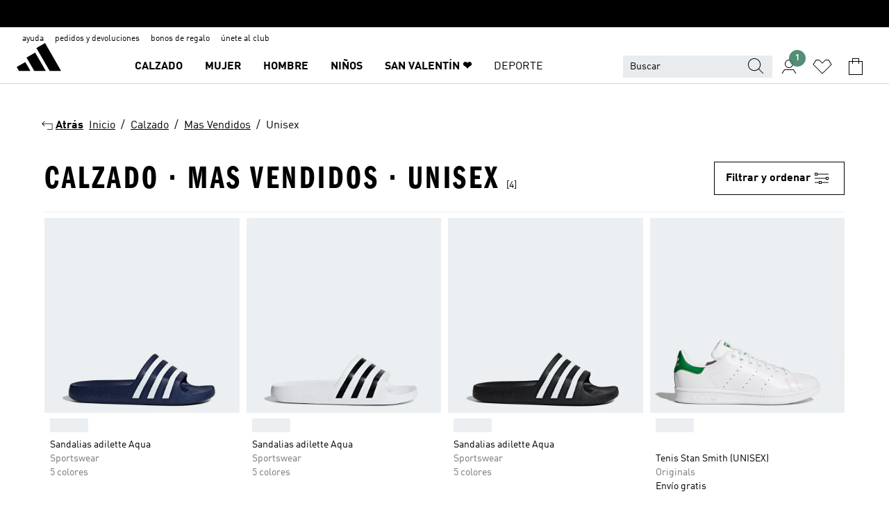

--- FILE ---
content_type: text/html; charset=utf-8
request_url: https://www.adidas.co/calzado-mas_vendidos-unisex
body_size: 84442
content:
<!DOCTYPE html><html lang="es" class="theme-adidas"><head><meta charSet="utf-8"><title>Calzado - Mas Vendidos - Unisex | adidas CO</title><meta name="description" content="Encuentra todos los productos adidas, Calzado - Mas Vendidos - Unisex. Todas las colecciones y estilos en la tienda oficial www.adidas.co"><meta name="viewport" content="width=device-width, initial-scale=1"><link rel="icon" href="/static/glass/plp/plp-app/favicon.ico"><meta name="apple-itunes-app" data-auto-id="native-iOS-banner" content="app-id=1266591536, app-argument=/"><meta name="robots" content="index,follow"><meta property="og:title" content="Calzado - Mas Vendidos - Unisex | adidas CO"><meta property="og:description" content="Encuentra todos los productos adidas, Calzado - Mas Vendidos - Unisex. Todas las colecciones y estilos en la tienda oficial www.adidas.co"><meta property="og:site_name" content="adidas CO"><meta property="og:url" content="https://www.adidas.co/calzado-mas_vendidos-unisex"><link rel="canonical" href="https://www.adidas.co/calzado-mas_vendidos-unisex"><link rel="alternate" href="https://www.adidas.pe/calzado-mas_vendidos-unisex" hrefLang="es-PE"><link rel="alternate" href="https://www.adidas.mx/calzado-mas_vendidos-unisex" hrefLang="es-MX"><link rel="alternate" href="https://www.adidas.com/us/unisex-best_sellers-shoes" hrefLang="en-US"><link rel="alternate" href="https://www.adidas.com.br/calcados-mais_vendidos-unissex" hrefLang="pt-BR"><link rel="alternate" href="https://www.adidas.com.au/unisex-best_sellers-shoes" hrefLang="en-AU"><link rel="alternate" href="https://www.adidas.com.ar/calzado-mas_vendidos-unisex" hrefLang="es-AR"><link rel="alternate" href="https://www.adidas.co.nz/unisex-best_sellers-shoes" hrefLang="en-NZ"><link rel="alternate" href="https://www.adidas.co.in/unisex-best_sellers-shoes" hrefLang="en-IN"><link rel="alternate" href="https://www.adidas.co/calzado-mas_vendidos-unisex" hrefLang="es-CO"><link rel="alternate" href="https://www.adidas.cl/calzado-mas_vendidos-unisex" hrefLang="es-CL"><meta name="next-head-count" content="22"><link rel="preconnect" href="//esm.glass.adidas.com"><link rel="preconnect" href="//microfrontends.glass.adidas.com"><link rel="stylesheet" href="https://esm.glass.adidas.com/@adl/collection@6.1.2/css"><link rel="stylesheet" href="https://esm.glass.adidas.com/@adl/stripes-tokens-web-adidas@1.2.58/css/index.css"><link rel="stylesheet" href="https://esm.glass.adidas.com/@adl/grid@7.0.0-beta.13"><link rel="stylesheet" href="https://esm.glass.adidas.com/@adl/typography@1.1.0"><script type="module" id="external-dependencies">
         import React from 'https://esm.glass.adidas.com/v1/react@18.3.1';
         window.React = React;
      
         import ReactDOM from 'https://esm.glass.adidas.com/v1/react-dom@18.3.1';
         window.ReactDOM = ReactDOM;
      </script><script id="performance-load">
  window.addEventListener('load', function (e) { window.BOOMR_onload = (e && e.timeStamp) || new Date().getTime() }, false);

  window.BOOMR = window.BOOMR || {};
  window.BOOMR.snippetExecuted = true;
  if (window.performance && performance.mark) performance.mark('TTP');

  function SSR_PERFORMANCE_MEASUREMENT(e) {
    try {
        e.onload = undefined;
        if (
            e.complete &&
            window.performance &&
            typeof window.performance.getEntriesByName == 'function' &&
            window.performance.getEntriesByName(e.src)
        ) {
            window.ssrLoadedTimeStamp = window.performance.timing.navigationStart + window.performance.getEntriesByName(e.src)[0].responseEnd;
        } else {
            window.ssrLoadedTimeStamp = new Date().getTime();
            if (window.performance && performance.mark) performance.mark('SSR Visually Complete');
        }
    } catch (e) {}
  }

  var injectSsrPerformanceInstrument = document.querySelector('[data-inject_ssr_performance_instrument]');

  if (injectSsrPerformanceInstrument !== null) {
    if (injectSsrPerformanceInstrument.complete) {
      window.SSR_PERFORMANCE_MEASUREMENT(injectSsrPerformanceInstrument);
    } else {
        injectSsrPerformanceInstrument.addEventListener('load', window.SSR_PERFORMANCE_MEASUREMENT(injectSsrPerformanceInstrument));
    }
  } 

  
      (function(i,s,o,g,r,a,m){
      i['InstanaEumObject']=r;
      i[r]=i[r]||function(){(i[r].q=i[r].q||[]).push(arguments)},
      i[r].l=1*new Date();
      a=s.createElement(o),
      m=s.getElementsByTagName(o)[0];
      a.async=1;
      a.src=g;
      m.parentNode.insertBefore(a,m)
      })(window,document,'script','//eum.instana.io/eum.min.js','ineum');
      ineum('reportingUrl', 'https://eum-eu-west-1.instana.io');
      ineum('autoClearResourceTimings', false);
      ineum('ignoreErrorMessages',[
        /.*Failed to execute 'querySelector'.*/i,
        /.*ResizeObserver loop limit exceeded.*/i
      ]);
      ineum('meta', 'userAgent', window.navigator.userAgent);
      ineum('apiKey', 'BDBM8oS7QzGntzAncTouGg');
      ineum('page', 'PLP_ProductListPage');
  </script><link rel="preload" href="/static/glass/plp/plp-app/a4076517ebc091e285caa39e89aafbd54bc22e20/_next/static/css/421382a4fed4a3f1.css" as="style"><link rel="stylesheet" href="/static/glass/plp/plp-app/a4076517ebc091e285caa39e89aafbd54bc22e20/_next/static/css/421382a4fed4a3f1.css" data-n-g=""><link rel="preload" href="/static/glass/plp/plp-app/a4076517ebc091e285caa39e89aafbd54bc22e20/_next/static/css/9f879f1b3a51db90.css" as="style"><link rel="stylesheet" href="/static/glass/plp/plp-app/a4076517ebc091e285caa39e89aafbd54bc22e20/_next/static/css/9f879f1b3a51db90.css" data-n-p=""><link rel="preload" href="/static/glass/plp/plp-app/a4076517ebc091e285caa39e89aafbd54bc22e20/_next/static/css/ac330ae49fd49ef9.css" as="style"><link rel="stylesheet" href="/static/glass/plp/plp-app/a4076517ebc091e285caa39e89aafbd54bc22e20/_next/static/css/ac330ae49fd49ef9.css"><noscript data-n-css=""></noscript><script defer="" nomodule="" src="/static/glass/plp/plp-app/a4076517ebc091e285caa39e89aafbd54bc22e20/_next/static/chunks/polyfills-c67a75d1b6f99dc8.js"></script><script defer="" src="/static/glass/plp/plp-app/a4076517ebc091e285caa39e89aafbd54bc22e20/_next/static/chunks/586.c12c99802a6bc400.js"></script><script src="/static/glass/plp/plp-app/a4076517ebc091e285caa39e89aafbd54bc22e20/_next/static/chunks/webpack-ce43791fa2678a7b.js" defer=""></script><script src="/static/glass/plp/plp-app/a4076517ebc091e285caa39e89aafbd54bc22e20/_next/static/chunks/framework-2930527e9e7b48c3.js" defer=""></script><script src="/static/glass/plp/plp-app/a4076517ebc091e285caa39e89aafbd54bc22e20/_next/static/chunks/main-1dd0db79b3053154.js" defer=""></script><script src="/static/glass/plp/plp-app/a4076517ebc091e285caa39e89aafbd54bc22e20/_next/static/chunks/pages/_app-8f044c8f2aa761a9.js" defer=""></script><script src="/static/glass/plp/plp-app/a4076517ebc091e285caa39e89aafbd54bc22e20/_next/static/chunks/78-78466e10b3b49ba0.js" defer=""></script><script src="/static/glass/plp/plp-app/a4076517ebc091e285caa39e89aafbd54bc22e20/_next/static/chunks/74-cd8702e63cf08093.js" defer=""></script><script src="/static/glass/plp/plp-app/a4076517ebc091e285caa39e89aafbd54bc22e20/_next/static/chunks/743-4c0a1ae3daa3b51f.js" defer=""></script><script src="/static/glass/plp/plp-app/a4076517ebc091e285caa39e89aafbd54bc22e20/_next/static/chunks/10-aeb4a29a2a987728.js" defer=""></script><script src="/static/glass/plp/plp-app/a4076517ebc091e285caa39e89aafbd54bc22e20/_next/static/chunks/pages/%5Bpath%5D-4ba1297d02dbeabb.js" defer=""></script><script src="/static/glass/plp/plp-app/a4076517ebc091e285caa39e89aafbd54bc22e20/_next/static/HxRmdupXjNPAyV_wOK8md/_buildManifest.js" defer=""></script><script src="/static/glass/plp/plp-app/a4076517ebc091e285caa39e89aafbd54bc22e20/_next/static/HxRmdupXjNPAyV_wOK8md/_ssgManifest.js" defer=""></script><link rel="stylesheet" data-name="side-panel-mf" href="https://microfrontends.glass.adidas.com/side-panel-mf/style.css"><link rel="stylesheet" data-name="header-mf" href="https://microfrontends.glass.adidas.com/header-mf/7454c96938c6e388b125f2cd37159eb2ac06c469/style.css"><link rel="stylesheet" data-name="footer-mf" href="https://microfrontends.glass.adidas.com/footer-mf/7454c96938c6e388b125f2cd37159eb2ac06c469/style.css">
<script>(window.BOOMR_mq=window.BOOMR_mq||[]).push(["addVar",{"rua.upush":"false","rua.cpush":"false","rua.upre":"false","rua.cpre":"false","rua.uprl":"false","rua.cprl":"false","rua.cprf":"false","rua.trans":"SJ-c44f6387-09e0-42f7-9075-9e249ba30869","rua.cook":"false","rua.ims":"false","rua.ufprl":"false","rua.cfprl":"false","rua.isuxp":"false","rua.texp":"norulematch","rua.ceh":"false","rua.ueh":"false","rua.ieh.st":"0"}]);</script>
                              <script>!function(a){var e="https://s.go-mpulse.net/boomerang/",t="addEventListener";if("False"=="True")a.BOOMR_config=a.BOOMR_config||{},a.BOOMR_config.PageParams=a.BOOMR_config.PageParams||{},a.BOOMR_config.PageParams.pci=!0,e="https://s2.go-mpulse.net/boomerang/";if(window.BOOMR_API_key="VS6YR-U7NVZ-5H8FH-JJDPK-U3R2E",function(){function n(e){a.BOOMR_onload=e&&e.timeStamp||(new Date).getTime()}if(!a.BOOMR||!a.BOOMR.version&&!a.BOOMR.snippetExecuted){a.BOOMR=a.BOOMR||{},a.BOOMR.snippetExecuted=!0;var i,_,o,r=document.createElement("iframe");if(a[t])a[t]("load",n,!1);else if(a.attachEvent)a.attachEvent("onload",n);r.src="javascript:void(0)",r.title="",r.role="presentation",(r.frameElement||r).style.cssText="width:0;height:0;border:0;display:none;",o=document.getElementsByTagName("script")[0],o.parentNode.insertBefore(r,o);try{_=r.contentWindow.document}catch(O){i=document.domain,r.src="javascript:var d=document.open();d.domain='"+i+"';void(0);",_=r.contentWindow.document}_.open()._l=function(){var a=this.createElement("script");if(i)this.domain=i;a.id="boomr-if-as",a.src=e+"VS6YR-U7NVZ-5H8FH-JJDPK-U3R2E",BOOMR_lstart=(new Date).getTime(),this.body.appendChild(a)},_.write("<bo"+'dy onload="document._l();">'),_.close()}}(),"".length>0)if(a&&"performance"in a&&a.performance&&"function"==typeof a.performance.setResourceTimingBufferSize)a.performance.setResourceTimingBufferSize();!function(){if(BOOMR=a.BOOMR||{},BOOMR.plugins=BOOMR.plugins||{},!BOOMR.plugins.AK){var e="false"=="true"?1:0,t="",n="clmzeyixzcofq2mcn2ha-f-a15c0bd88-clientnsv4-s.akamaihd.net",i="false"=="true"?2:1,_={"ak.v":"39","ak.cp":"900032","ak.ai":parseInt("238272",10),"ak.ol":"0","ak.cr":8,"ak.ipv":4,"ak.proto":"h2","ak.rid":"6c4cc32","ak.r":44386,"ak.a2":e,"ak.m":"dsca","ak.n":"essl","ak.bpcip":"18.217.146.0","ak.cport":36486,"ak.gh":"23.192.164.88","ak.quicv":"","ak.tlsv":"tls1.3","ak.0rtt":"","ak.0rtt.ed":"","ak.csrc":"-","ak.acc":"","ak.t":"1770155662","ak.ak":"hOBiQwZUYzCg5VSAfCLimQ==[base64]/fRMTbfEximO8koLZmpgjwBHnu0Xxq58U7ZKwIBCof/D2JRKyYcnS/W6XRqxgTTPqv9o9nNuX7cwctWiiLZM6Q416KTS+yyoqTBzu1D+aEwpQVwTpbzrJ37MU9FJWlx8+W9dNM5lhZUW3xQZL4Kv8Hk2PDN14mODx053g3oRy19khw5sxMiii4gvRxAShuHinGiMTf0jaqAz2Ko=","ak.pv":"3649","ak.dpoabenc":"","ak.tf":i};if(""!==t)_["ak.ruds"]=t;var o={i:!1,av:function(e){var t="http.initiator";if(e&&(!e[t]||"spa_hard"===e[t]))_["ak.feo"]=void 0!==a.aFeoApplied?1:0,BOOMR.addVar(_)},rv:function(){var a=["ak.bpcip","ak.cport","ak.cr","ak.csrc","ak.gh","ak.ipv","ak.m","ak.n","ak.ol","ak.proto","ak.quicv","ak.tlsv","ak.0rtt","ak.0rtt.ed","ak.r","ak.acc","ak.t","ak.tf"];BOOMR.removeVar(a)}};BOOMR.plugins.AK={akVars:_,akDNSPreFetchDomain:n,init:function(){if(!o.i){var a=BOOMR.subscribe;a("before_beacon",o.av,null,null),a("onbeacon",o.rv,null,null),o.i=!0}return this},is_complete:function(){return!0}}}}()}(window);</script></head><body><div id="__next"><script id="__SOLE_HOST_INFO__">
        window.__SOLE_HOST_INFO__ = {"appId":"@plp/app","originalHost":"www.adidas.co","pageType":"ProductListingPage","context":{"brand":"adidas","locale":"es_CO","env":"production"},"initialised":true};
      </script><script id="__ECOM_BAG__">
        window.__ECOM_BAG__ = undefined;
      </script><script id="__ECOM_WISHLIST__">
        window.__ECOM_WISHLIST__ = undefined;
      </script><div id="gl-theme-icons" style="width:0;height:0;position:absolute;overflow:hidden"><svg xmlns="http://www.w3.org/2000/svg" width="24" height="2350"><symbol fill="none" id="adiclub-logo" viewBox="0 0 24 24"><title>adiclub-logo</title><path d="M3.348 10.787a2.087 2.087 0 0 0-1.22-.375 2.096 2.096 0 0 0-1.505.633A2.165 2.165 0 0 0 0 12.575c0 1.192.963 2.177 2.128 2.177.435.003.86-.127 1.22-.375v.278h1.004v-4.201H3.348v.333Zm-1.192 2.98a1.17 1.17 0 0 1-.834-.35 1.21 1.21 0 0 1 0-1.697 1.17 1.17 0 0 1 .834-.351c.314.003.615.13.838.356.222.225.35.53.354.85a1.2 1.2 0 0 1-1.192 1.192Zm5.897-2.98a2.046 2.046 0 0 0-1.207-.375 2.104 2.104 0 0 0-1.562.606 2.204 2.204 0 0 0 0 3.13 2.104 2.104 0 0 0 1.563.605 2.153 2.153 0 0 0 1.206-.375v.277h1.015V9.026H8.053v1.761Zm-1.177 2.98c-.651 0-1.193-.54-1.193-1.192a1.23 1.23 0 0 1 .355-.85c.223-.226.523-.354.838-.357.637 0 1.18.554 1.18 1.206a1.22 1.22 0 0 1-.351.841 1.18 1.18 0 0 1-.83.352Zm2.698-3.313h1.018v4.2h-1.02l.002-4.2Zm1.017-.388H9.57v-1.04h1.017l.003 1.04Zm3.38 3.403.07.045c-.179.395-.417.695-.713.9-.282.202-.62.31-.965.31a1.494 1.494 0 0 1-.726-.168 1.151 1.151 0 0 1-.48-.491 1.644 1.644 0 0 1-.172-.774 3.313 3.313 0 0 1 .183-1.113c.115-.332.287-.64.51-.91a2.5 2.5 0 0 1 .747-.62 1.88 1.88 0 0 1 .9-.226 1.485 1.485 0 0 1 1.175.53l-.644.58h-.026c-.075-.277-.171-.482-.287-.616a.553.553 0 0 0-.426-.199.692.692 0 0 0-.453.186c-.16.143-.292.314-.391.505a3.309 3.309 0 0 0-.382 1.557c0 .347.078.623.235.827a.75.75 0 0 0 .617.305c.225.003.447-.049.648-.15.22-.122.417-.283.579-.477h.002Zm1.316.08a2.354 2.354 0 0 0-.022.442c.008.101.059.15.152.15a.21.21 0 0 0 .095-.026.316.316 0 0 0 .088-.062l.052.036c-.07.178-.177.34-.313.473a.67.67 0 0 1-.478.182c-.197 0-.34-.073-.427-.217-.087-.144-.104-.39-.052-.739l.59-3.824-.165-.583.009-.053L15.946 9l.044.026-.704 4.523Zm4.164 0a2.345 2.345 0 0 0-.022.442c.009.101.06.15.152.15a.211.211 0 0 0 .096-.026.332.332 0 0 0 .087-.062l.052.036a1.37 1.37 0 0 1-.312.473.67.67 0 0 1-.479.182c-.197 0-.34-.073-.426-.217-.087-.144-.104-.39-.052-.739l.048-.312a3.727 3.727 0 0 1-.357.462c-.204.23-.44.428-.7.589a1.454 1.454 0 0 1-.765.233c-.226 0-.4-.074-.52-.22a1.145 1.145 0 0 1-.236-.576 2.519 2.519 0 0 1 .01-.752l.286-1.857-.165-.583.008-.053 1.131-.327.044.027-.417 2.697c-.052.343-.042.589.03.74a.36.36 0 0 0 .335.224.958.958 0 0 0 .461-.141 2.99 2.99 0 0 0 .51-.367c.14-.124.273-.258.395-.4l.279-1.816-.166-.583.01-.053 1.13-.327.044.027-.491 3.13Zm4.427-2.53a1.103 1.103 0 0 0-.339-.46.8.8 0 0 0-.504-.168 1.521 1.521 0 0 0-.709.195c-.262.14-.5.323-.705.54-.103.106-.2.22-.288.34l.378-2.437L21.67 9l-1.134.327-.009.053.165.583-.729 4.734.035.027.808-.3c.059.043.12.082.184.118.214.121.481.181.8.181.303.002.6-.079.861-.234.277-.165.517-.386.705-.65.21-.292.37-.618.474-.964.115-.38.172-.776.17-1.174a1.757 1.757 0 0 0-.122-.68v-.002Zm-.913 1.928c-.064.26-.159.511-.283.747a1.86 1.86 0 0 1-.4.527.677.677 0 0 1-.488.195.67.67 0 0 1-.478-.218 1.58 1.58 0 0 1-.324-.546l.283-1.823a3.46 3.46 0 0 1 .563-.484c.27-.182.5-.274.692-.274a.428.428 0 0 1 .409.248c.086.165.13.422.13.77 0 .29-.034.577-.104.858" fill="currentColor"></path></symbol><symbol id="alert-error" viewBox="0 0 19 19"><title>alert-error</title><g fill="none" stroke="currentColor" stroke-miterlimit="10"><circle cx="9.5" cy="9.5" r="6"></circle><path d="m11.5 7.5-2 2 2 2m-4-4 2 2-2 2" stroke-linecap="square"></path></g></symbol><symbol id="alert-info" viewBox="0 0 19 19"><title>alert-info</title><circle cx="9.5" cy="9.5" r="6" fill="none" stroke="currentColor" stroke-linecap="square" stroke-miterlimit="10"></circle><circle fill="currentColor" cx="9.5" cy="6.5" r="0.65"></circle><path d="M9.5 8.5v4" fill="none" stroke="currentColor" stroke-linecap="square" stroke-miterlimit="10"></path></symbol><symbol id="alert-success" viewBox="0 0 19 19"><title>alert-success</title><g fill="none" stroke="currentColor" stroke-linecap="square" stroke-miterlimit="10"><path d="m6.5 9.93 1.71 1.71 4.29-4.28"></path><circle cx="9.5" cy="9.5" r="6"></circle></g></symbol><symbol id="alert-warning" viewBox="0 0 19 19"><title>alert-warning</title><path fill="none" stroke="currentColor" stroke-miterlimit="10" d="m9.5 3.5-7 12h14l-7-12z"></path><circle fill="currentColor" cx="9.5" cy="13.53" r="0.65"></circle><path stroke-linecap="square" fill="none" stroke="currentColor" stroke-miterlimit="10" d="M9.5 11.53v-4"></path></symbol><symbol id="broken-image" viewBox="0 0 17 19"><title>broken-image</title><g fill="none" stroke="currentColor" stroke-miterlimit="10"><circle cx="12.5" cy="8.5" r="2"></circle><path d="m.5 14.5 4-7 3.75 7"></path><path stroke-linecap="square" d="M.5 4.5h16v10H.5zm15-2-14 14"></path><path d="m7.5 14.4 2-2.9 2 3"></path></g></symbol><symbol id="checkmark" viewBox="0 0 19 19"><title>checkmark</title><path fill="none" stroke="currentColor" stroke-linecap="square" stroke-miterlimit="10" d="m2.5 10.5 4 4 10-10"></path></symbol><symbol id="contact-email" viewBox="0 0 15 19"><title>contact-email</title><g fill="none" stroke="currentColor" stroke-miterlimit="10"><path stroke-linecap="square" d="M.5 5.5h14v8H.5z"></path><path d="m10.5 9.5 4 4m-14-8 7 6 7-6m-10 4-4 4"></path></g></symbol><symbol id="contact-phone" viewBox="0 0 9 19"><title>contact-phone</title><g fill="none" stroke="currentColor" stroke-miterlimit="10"><path d="M.5 2.5h8v14h-8zm0 11h8m-8-9h8"></path><circle cx="4.5" cy="14.5" r="1"></circle></g></symbol><symbol id="customization" viewBox="0 0 19 19"><title>customization</title><path d="M12.504.717 2.424 12.219l1.785 1.566L14.291 2.281ZM1.65 13.109l-.462 2.329 2.244-.76Z" fill="currentColor"></path><path d="m8.598 10.592-4.56 5.214a8.313 8.313 0 0 0 5.046 2.16z" fill="#3175de"></path><path d="m17.943 9.132-7.339.487 5.712 5.011a8.313 8.313 0 0 0 1.627-5.463z" fill="#f9b900"></path><path d="m9.785 10.486.499 7.469a8.313 8.313 0 0 0 5.26-2.375z" fill="#00ac37"></path><path d="M17.813 7.956a8.313 8.313 0 0 0-2.791-4.655l-4.536 5.13z" fill="#ea2c35"></path></symbol><symbol id="forbidden" viewBox="0 0 13 19"><title>forbidden</title><g fill="none" stroke="currentColor" stroke-miterlimit="10"><circle cx="6.5" cy="9.5" r="6"></circle><path stroke-linecap="square" d="m2.5 5.5 8 8"></path></g></symbol><symbol id="locked" viewBox="0 0 19 19"><title>locked</title><g fill="none" stroke="currentColor" stroke-miterlimit="10"><path d="M13.5 7.5v-1a4 4 0 0 0-8 0v1m-2 0h12v8h-12z"></path><circle cx="9.5" cy="10.68" r="1.18"></circle><path stroke-linecap="square" d="M9.5 13.5v-1.64"></path></g></symbol><symbol id="logo" viewBox="0 0 24 24"><title>logo</title><path d="M15.72 13.61h4.67l-6-10.47-3.5 2 4.87 8.45zm-5.17 1v-1h3.68l-3.92-6.79-3.51 2 2.75 4.78v1zm-7.83-2.19.67 1.19h4.67l-1.85-3.2-3.49 2zm11.51 1.19v1.69a2 2 0 0 0-1.23-.37 2.08 2.08 0 0 0 0 4.16 2.12 2.12 0 0 0 1.19-.37V19h1v-5.39zm-6.17 0v1.69a2 2 0 0 0-1.19-.37 2.08 2.08 0 0 0 0 4.16 2.1 2.1 0 0 0 1.19-.37V19h1v-5.39zm12.22 4.08c0 .81.72 1.39 1.88 1.39.94 0 1.72-.41 1.72-1.32 0-.63-.35-1-1.17-1.15l-.64-.13c-.41-.08-.69-.16-.69-.4s.27-.39.62-.39.71.25.72.55h1c-.05-.78-.68-1.31-1.7-1.31s-1.67.57-1.67 1.32c0 .92.74 1.06 1.38 1.18l.53.1c.38.07.54.18.54.4s-.19.39-.64.39c-.65 0-.86-.34-.87-.63zM18.91 19h1v-4h-1v.32a2 2 0 0 0-1.19-.37 2.08 2.08 0 0 0 0 4.16 2.12 2.12 0 0 0 1.19-.37V19zM3.39 19h1v-4h-1v.32a2 2 0 0 0-1.19-.37 2.08 2.08 0 1 0 0 4.16 2.12 2.12 0 0 0 1.19-.37V19zm7.16 0v-4h-1v4zm-9.46-2a1.15 1.15 0 1 1 1.15 1.15A1.15 1.15 0 0 1 1.09 17zm4.68 0a1.15 1.15 0 1 1 1.15 1.15A1.14 1.14 0 0 1 5.77 17zm10.84 0a1.15 1.15 0 1 1 1.15 1.15A1.15 1.15 0 0 1 16.61 17zm-4.67 0a1.15 1.15 0 1 1 1.15 1.15A1.14 1.14 0 0 1 11.94 17z" fill="currentColor"></path></symbol><symbol id="personalisation-flag" viewBox="0 0 15 19"><title>personalisation-flag</title><g fill="none" stroke="currentColor" stroke-miterlimit="10"><path d="M14.5 13.5H.5v-10h14z"></path><path stroke-linecap="square" d="M7.5 5.5v6m3-3h-6m-4-6v15"></path></g></symbol><symbol id="personalization" viewBox="0 0 19 19"><title>personalization</title><path d="m1.188 15.438.475-2.375 1.78 1.544zM12.23.95 2.376 12.231l1.782 1.544 9.856-11.162z" fill="currentColor"></path><path d="M12.943 6.176 9.5 15.437h1.9l.594-1.662h3.324l.594 1.662h1.9l-3.442-9.26h-1.426zm.713 2.73 1.187 3.324h-2.375l1.188-3.324zm-12.47 7.72v1.187h16.626v-1.188H1.187z" fill="#0286cd"></path></symbol><symbol id="rating-active" viewBox="0 0 19 19"><title>rating-active</title><path d="m9.5 14.26 5.86 4.26-2.23-6.91L19 7.35h-7.25L9.5.48 7.25 7.35H0l5.87 4.26-2.24 6.91z" fill="currentColor"></path></symbol><symbol id="rating-inactive" viewBox="0 0 19 19"><title>rating-inactive</title><path d="M15.01 8.644h-4.204L9.5 4.651 8.195 8.644H3.99l3.407 2.475-1.304 4.007L9.5 12.652l3.397 2.474-1.294-4.008zM19 7.348l-5.874 4.266 2.23 6.906L9.5 14.254 3.626 18.52l2.248-6.906L0 7.348h7.255L9.5.48l2.246 6.868z" fill="currentColor"></path></symbol><symbol id="size-guide" viewBox="0 0 19 19"><title>size-guide</title><g fill="none" stroke="currentColor" stroke-miterlimit="10"><path d="M.5 6.5h18v6H.5z"></path><path stroke-linecap="square" d="M3.5 12.5v-3m3 3v-2m3 2v-3m6 3v-3m-3 3v-2"></path></g></symbol><symbol id="tooltip" viewBox="0 0 14 24"><title>tooltip</title><path fill="currentColor" d="M.49 7.22A6.14 6.14 0 0 1 7 1.76a5.88 5.88 0 0 1 6.25 6c0 3.62-2.6 5.61-5.58 6.07V17H5.1v-5.13c3 0 5.67-.91 5.67-4.06A3.58 3.58 0 0 0 6.94 4.1 3.68 3.68 0 0 0 3 7.22zM5.1 22v-2.68h2.54V22z"></path></symbol><symbol id="usp-checkmark" viewBox="0 0 17 19"><title>usp-checkmark</title><path fill="none" stroke="currentColor" stroke-linecap="square" stroke-miterlimit="10" d="m1.5 10.5 4 4 10-10"></path></symbol><symbol id="usp-delivery-cash" viewBox="0 0 24 24"><title>usp-delivery-cash</title><g fill="none" fill-rule="evenodd"><path d="m15.235 4.5-1.312 3h-3.846l-1.312-3h6.47Z" stroke="currentColor"></path><path d="M12.002 18.5c2.279 0 4.575-.565 5.861-1.76.364-.34.57-.763.623-1.269.059-.567-.067-1.227-.356-1.98-.617-1.609-1.967-3.602-4.034-5.991h-4.2c-2.06 2.395-3.407 4.392-4.024 6-.29.754-.416 1.413-.359 1.98.051.503.255.924.615 1.26 1.281 1.19 3.586 1.76 5.874 1.76Z" stroke="currentColor"></path><path d="M12 15.57v-.68a2 2 0 0 1-1-.299l.16-.46c.295.199.644.303 1 .299a.71.71 0 0 0 .795-.613.548.548 0 0 0 .005-.057c0-.37-.26-.6-.76-.81-.7-.27-1.12-.58-1.12-1.17a1.12 1.12 0 0 1 1-1.1V10h.42v.66c.312.002.617.081.89.23l-.17.45a1.688 1.688 0 0 0-.86-.23c-.52 0-.72.31-.72.59 0 .28.25.53.84.77s1 .64 1 1.24a1.18 1.18 0 0 1-1.07 1.16v.7H12Z" fill="currentColor"></path><path d="M12 15.57v-.68a2 2 0 0 1-1-.299l.16-.46c.295.199.644.303 1 .299a.71.71 0 0 0 .795-.613.548.548 0 0 0 .005-.057c0-.37-.26-.6-.76-.81-.7-.27-1.12-.58-1.12-1.17a1.12 1.12 0 0 1 1-1.1V10h.42v.66c.312.002.617.081.89.23l-.17.45a1.688 1.688 0 0 0-.86-.23c-.52 0-.72.31-.72.59 0 .28.25.53.84.77s1 .64 1 1.24a1.18 1.18 0 0 1-1.07 1.16v.7H12Z" stroke="currentColor" stroke-width="0.37"></path></g></symbol><symbol fill="none" id="usp-delivery-delay" viewBox="0 0 24 24"><title>usp-delivery-delay</title><path fill-rule="evenodd" clip-rule="evenodd" d="M13.143 12.937a1.241 1.241 0 0 1-1.077.797c-.631 0-1.143-.51-1.143-1.14v-.045c.014-.487.326-.916.787-1.077V8.07h.753v3.382c.326.141.58.41.701.743h1.797v.743h-1.818Z" fill="currentColor"></path><path d="M12 19a7 7 0 1 0 0-14 7 7 0 0 0 0 14Z" stroke="currentColor"></path></symbol><symbol id="usp-delivery-evening" viewBox="0 0 24 24"><title>usp-delivery-evening</title><path d="M11.544 8.404a5.3 5.3 0 0 0-2.31 7.05 5.15 5.15 0 0 0 6.94 2.4 4.832 4.832 0 0 0 1.84-1.511 4.64 4.64 0 0 1-5.7-2.49 4.905 4.905 0 0 1-.52-2 5.15 5.15 0 0 1 2-4 6.194 6.194 0 0 0-2.25.55Zm7.47 4.7-3-3m3 0-3 3m-7.66-4.75-3-3m3 0-3 3" fill="none" fill-rule="evenodd" stroke="currentColor" stroke-width="1.001"></path></symbol><symbol fill="none" id="usp-delivery-same-day" viewBox="0 0 24 24"><title>usp-delivery-same-day</title><path d="M5 14.469h2m-3-2h3m0-2H3" stroke="currentColor" stroke-linecap="square"></path><path d="M8.568 17c.374.365.788.688 1.236.962 3.302 2.025 7.626.996 9.656-2.296a6.987 6.987 0 0 0-2.305-9.628A7.03 7.03 0 0 0 7.72 8" stroke="currentColor"></path><path fill-rule="evenodd" clip-rule="evenodd" d="M14.72 12.868a1.24 1.24 0 0 1-1.077.797 1.14 1.14 0 0 1-1.143-1.14v-.045c.014-.488.326-.917.787-1.077V8h.753v3.382c.326.14.58.409.701.743h1.797v.743H14.72Z" fill="currentColor"></path></symbol><symbol id="usp-delivery-store" viewBox="0 0 24 24"><title>usp-delivery-store</title><g stroke="currentColor" fill="none" fill-rule="evenodd"><path stroke-width="1.042" d="M5.576 6.419h12.498l.792 4.042v1.558H4.773v-1.56zm.626 11.984v-6.384m11.302 6.012V12.02"></path><path stroke-width="1.001" stroke-linecap="square" d="M3.896 18.46h16.333"></path><path stroke-width="1.042" d="M10.402 12.02v6.337M3 18.46h17.733"></path><path stroke-width="0.754" d="m16.029 15.911-.868.98m.868-2.585-2.417 2.706"></path></g></symbol><symbol id="usp-delivery" viewBox="0 0 19 19"><title>usp-delivery</title><g fill="none" stroke="currentColor" stroke-miterlimit="10"><path d="M13.42 13.5H9.5"></path><path stroke-linecap="square" d="M4.5 5.5h10l4 3v5h-2m-10 0h-2m0-6h-4"></path><circle cx="8" cy="13" r="1.5"></circle><circle cx="15" cy="13" r="1.5"></circle><path stroke-linecap="square" d="M1.5 9.5h3m-2 2h2"></path></g></symbol><symbol id="usp-exchange" viewBox="0 0 24 24"><title>usp-exchange</title><g stroke="currentColor" stroke-width="1.145" fill="none" fill-rule="evenodd"><path d="m12.982 12.184 2.671 3.07-2.671 3.08m-8.41-3.079h10.76M9.623 5.374l-2.66 3.08 2.66 3.07"></path><path stroke-linecap="round" d="M7.273 8.454h12.01v6.8m-1.481.001h1.48M4.572 7.444v7.811m1.48 0h-1.48"></path></g></symbol><symbol id="usp-free-returns" viewBox="0 0 19 19"><title>usp-free-returns</title><g fill="none" stroke="currentColor" stroke-miterlimit="10"><path stroke-linecap="square" d="M16.5 11.5h-2m3-2h-3m0-4H.5v8h14"></path><path d="M.5 7.5h11m-8 0 4 6m-2-6 4 6m-2-6 4 6"></path><path stroke-linecap="square" d="M14.5 7.5h4"></path></g></symbol><symbol id="usp-gift-card" viewBox="0 0 24 24"><title>usp-gift-card</title><path d="M4.5 17.5h15v-10h-15zm1-8h13m-7 3h5m-5 2h4" fill="none" fill-rule="evenodd" stroke-linecap="square" stroke="currentColor"></path></symbol><symbol id="usp-klarna" viewBox="0 0 24 24"><title>usp-klarna</title><g fill="none" fill-rule="evenodd"><path d="M9.327 1.182H6.718a6.67 6.67 0 0 1-2.69 5.39l-1.037.774L7 12.8h3.282L6.6 7.773a9.243 9.243 0 0 0 2.727-6.591M0 12.79h2.673V1.183H0zm12.136-2.854a1.5 1.5 0 1 0 .01 0h-.01Z" fill="currentColor" transform="translate(6 5)"></path><path d="M11.227 2.28a.587.587 0 0 0 .591-.59.588.588 0 0 0-.59-.59.588.588 0 0 0-.592.59c0 .328.263.59.591.59Zm0-1.071c.263 0 .482.218.482.481a.486.486 0 0 1-.482.482.486.486 0 0 1-.481-.482c0-.263.219-.481.481-.481Zm-.087.547h.11l.109.24h.11l-.11-.24c.065-.022.11-.088.11-.175 0-.11-.089-.197-.22-.197h-.219v.612h.11v-.24Zm0-.285h.11c.065 0 .109.044.109.088 0 .065-.022.087-.11.087h-.11v-.175Z" fill="#000" transform="translate(6 5)"></path></g></symbol><symbol id="usp-sale" viewBox="0 0 24 24"><title>usp-sale</title><g fill="none" fill-rule="evenodd"><path d="m14.657 5.65 2.14 1.987L18.5 6.482V18.5h-13V6.482l1.702 1.155L9.343 5.65 12 7.623l2.657-1.974Z" stroke="currentColor"></path><path d="M6.13 3.54a1.761 1.761 0 1 0 0 3.522 1.761 1.761 0 0 0 0-3.523Zm0 1a.76.76 0 1 1 0 1.52.76.76 0 0 1 0-1.52ZM1.76 0a1.76 1.76 0 1 0 0 3.52 1.76 1.76 0 0 0 0-3.52Zm0 1.001a.76.76 0 1 1 0 1.519.76.76 0 0 1 0-1.519ZM6.37.084l.76.652-5.36 6.25-.76-.652z" transform="translate(8 9)" fill="currentColor" fill-rule="nonzero"></path></g></symbol><symbol id="arrow-back" viewBox="0 0 16 24"><title>arrow-back</title><g fill="none" stroke="currentColor" stroke-miterlimit="10" stroke-width="2"><path d="M15 18v-6H2"></path><path d="m6.5 7-5 5 5 5"></path></g></symbol><symbol id="arrow-down" viewBox="0 0 16 24"><title>arrow-down</title><path fill="none" stroke="currentColor" stroke-miterlimit="10" stroke-width="2" d="M1.5 9 8 15.5 14.5 9"></path></symbol><symbol id="arrow-left-long" viewBox="0 0 24 24"><title>arrow-left-long</title><path fill="none" stroke="currentColor" stroke-miterlimit="10" stroke-width="2" d="m6.4 17-5-5 5-5M2 12h22"></path></symbol><symbol id="arrow-left" viewBox="0 0 10 24"><title>arrow-left</title><path fill="none" stroke="currentColor" stroke-miterlimit="10" stroke-width="2" d="M8 5.5 1.5 12 8 18.5"></path></symbol><symbol id="arrow-right-long" viewBox="0 0 24 24"><title>arrow-right-long</title><path d="m17.59 7 5 5-5 5M0 12h22" fill="none" stroke="currentColor" stroke-miterlimit="10" stroke-width="2"></path></symbol><symbol id="arrow-right" viewBox="0 0 10 24"><title>arrow-right</title><path fill="none" stroke="currentColor" stroke-miterlimit="10" stroke-width="2" d="M2 5.5 8.5 12 2 18.5"></path></symbol><symbol id="arrow-up" viewBox="0 0 16 24"><title>arrow-up</title><path fill="none" stroke="currentColor" stroke-miterlimit="10" stroke-width="2" d="M1.5 14.5 8 8l6.5 6.5"></path></symbol><symbol id="bag-active" viewBox="0 0 16 24"><title>bag-active</title><g stroke="currentColor" stroke-miterlimit="10" stroke-width="2"><path fill="currentColor" d="M1 7h14v14H1z"></path><path fill="none" d="M11 10V3H5v7"></path></g></symbol><symbol id="bag-inactive" viewBox="0 0 16 24"><title>bag-inactive</title><g fill="none" stroke="currentColor" stroke-miterlimit="10" stroke-width="2"><path d="M1 7h14v14H1z"></path><path d="M11 10V3H5v7"></path></g></symbol><symbol id="calendar-active" viewBox="0 0 20 24"><title>calendar-active</title><g stroke="currentColor" stroke-miterlimit="10"><path fill="currentColor" stroke-width="2.011" d="M1 10h18v11H1z"></path><path fill="none" stroke-width="2" d="M1 4h18v6H1zm14-3v6M5 7V1"></path></g></symbol><symbol id="calendar-inactive" viewBox="0 0 20 24"><title>calendar-inactive</title><g fill="none" stroke="currentColor" stroke-miterlimit="10"><path stroke-width="2.011" d="M1 10h18v11H1z"></path><path stroke-width="2" d="M1 4h18v6H1zm14-3v6M5 7V1"></path></g></symbol><symbol id="chat" viewBox="0 0 22 24"><title>chat</title><path d="M21 19V3H1v16h5v3l4-3h11zM4 7h14M4 11h14M4 15h14" fill="none" stroke="currentColor" stroke-miterlimit="10" stroke-width="2"></path></symbol><symbol id="checkbox-checkmark" viewBox="0 0 16 24"><title>checkbox-checkmark</title><path fill="none" stroke="currentColor" stroke-miterlimit="10" stroke-width="2" d="m1 13 4 4L15 7"></path></symbol><symbol id="checkmark-full" viewBox="0 0 24 24"><title>checkmark-full</title><g fill="none" fill-rule="evenodd"><circle fill="currentColor" cx="12" cy="12" r="12"></circle><path fill="#fff" d="m9 15.586 9.293-9.293 1.414 1.414L9 18.414l-4.707-4.707 1.414-1.414z"></path></g></symbol><symbol id="clipboard" viewBox="0 0 24 24"><title>clipboard</title><g fill="none" fill-rule="evenodd"><path d="M0 24h24V0H0z"></path><path d="M18 2v3.994h3.994v16h-16V18H2V2h16Zm1.984 6.004H8.004v11.98h11.98V8.004ZM16 4H4v12h1.994V5.995L16 5.994V4Z" fill="currentColor" fill-rule="nonzero"></path></g></symbol><symbol id="close" viewBox="0 0 18 24"><title>close</title><path d="m17 4-8 8 8 8M1 4l8 8-8 8" fill="none" stroke="currentColor" stroke-miterlimit="10" stroke-width="2"></path></symbol><symbol id="cross-small" viewBox="0 0 14 24"><title>cross-small</title><path d="m13 6-6 6 6 6M1 6l6 6-6 6" fill="none" stroke="currentColor" stroke-miterlimit="10" stroke-width="2"></path></symbol><symbol id="download" viewBox="0 0 24 24"><title>download</title><g fill="currentColor" fill-rule="evenodd"><path d="M3 21v-8h2v6h14v-6h2v8H3z"></path><path d="m12 16-5.707-5.707 1.414-1.414L11 12.17V2.586h2v9.585l3.293-3.292 1.414 1.414L12 16z"></path></g></symbol><symbol id="dropdown" viewBox="0 0 16 24"><title>dropdown</title><path fill="none" stroke="currentColor" stroke-miterlimit="10" stroke-width="2" d="M1.5 9 8 15.5 14.5 9"></path></symbol><symbol id="edit" viewBox="0 0 22 24"><title>edit</title><path d="M7 20 20 7l-4.02-4L3 16l-1 5 5-1zm-3-4 3 3m7-13 3 3" fill="none" stroke="currentColor" stroke-miterlimit="10" stroke-width="2"></path></symbol><symbol fill="none" id="external-link" viewBox="0 0 24 24"><title>external-link</title><path fill-rule="evenodd" clip-rule="evenodd" d="M19.586 3H15V1h8v8h-2V4.414l-7.293 7.293-1.414-1.414L19.586 3Z" fill="currentColor"></path><path fill-rule="evenodd" clip-rule="evenodd" d="M1 3h12v2H3v16h16V11h2v12H1V3Z" fill="currentColor"></path></symbol><symbol fill="none" id="filter" viewBox="0 0 27 30"><path fill-rule="evenodd" stroke="currentColor" clip-rule="evenodd" d="M6 12V8H10V9.5L26 9.5V10.5L10 10.5V12H6ZM7 9H9V11H7V9Z" fill="currentColor"></path><path fill-rule="evenodd" stroke="currentColor" clip-rule="evenodd" d="M26 22.5L16 22.5V24H12V22.5L6 22.5V21.5L12 21.5V20H16V21.5L26 21.5V22.5ZM15 21H13V23H15V21Z" fill="currentColor"></path><path fill-rule="evenodd" stroke="currentColor" clip-rule="evenodd" d="M22 16.5L6 16.5V15.5L22 15.5V14H26V18H22V16.5ZM23 15H25V17H23V15Z" fill="currentColor"></path></symbol><symbol fill="none" id="fullscreen" viewBox="0 0 24 24"><title>fullscreen</title><path fill-rule="evenodd" clip-rule="evenodd" d="M21 2h-7v2h4.586l-5.293 5.293 1.414 1.414L20 5.414V10h2V2h-1ZM4 14v4.586l5.293-5.293 1.414 1.414L5.414 20H10v2H2v-8h2Z" fill="currentColor"></path></symbol><symbol id="hamburger" viewBox="0 0 24 24"><title>hamburger</title><path d="M0 6h24M0 12h24M0 18h24" fill="none" stroke="currentColor" stroke-miterlimit="10" stroke-width="2"></path></symbol><symbol fill="none" id="hd-filled" viewBox="0 0 24 24"><title>hd-filled</title><path fill-rule="evenodd" clip-rule="evenodd" d="M24 2H0v20h24V2ZM9.06 12.815V17h1.851V7H9.06v4.087H5.85V7H4v10h1.85v-4.185h3.21Zm10.927.323a44.552 44.552 0 0 0 0-2.262 9.502 9.502 0 0 0-.067-.94 3.367 3.367 0 0 0-.186-.787 2.87 2.87 0 0 0-.333-.688c-.338-.506-.737-.876-1.199-1.11C17.741 7.117 17.186 7 16.538 7h-3.422v10h3.422c.648 0 1.203-.117 1.664-.351.462-.234.861-.604 1.199-1.11.142-.215.253-.44.333-.674a3.61 3.61 0 0 0 .186-.786c.036-.29.058-.604.067-.941Zm-1.851-2.15c.009.282.013.619.013 1.012s-.004.735-.013 1.025c-.01.281-.027.525-.053.73a2.313 2.313 0 0 1-.12.506c-.045.14-.111.267-.2.38-.31.411-.772.617-1.385.617h-1.411V8.742h1.411c.613 0 1.074.206 1.385.618.089.112.155.238.2.379.053.14.093.313.12.52.026.196.044.44.053.73Z" fill="currentColor"></path></symbol><symbol fill="none" id="hd-outline" viewBox="0 0 24 24"><title>hd-outline</title><path fill-rule="evenodd" clip-rule="evenodd" d="M2 4h20v16H2V4ZM0 22V2h24v20H0Zm9.06-9.185V17h1.851V7H9.06v4.087H5.85V7H4v10h1.85v-4.185h3.21Zm10.927.323a44.552 44.552 0 0 0 0-2.262 9.502 9.502 0 0 0-.067-.94 3.367 3.367 0 0 0-.186-.787 2.87 2.87 0 0 0-.333-.688c-.338-.506-.737-.876-1.199-1.11C17.741 7.117 17.186 7 16.538 7h-3.422v10h3.422c.648 0 1.203-.117 1.664-.351.462-.234.861-.604 1.199-1.11.142-.215.253-.44.333-.674a3.61 3.61 0 0 0 .186-.786c.036-.29.058-.604.067-.941Zm-1.851-2.15c.009.282.013.619.013 1.012s-.004.735-.013 1.025c-.01.281-.027.525-.053.73a2.313 2.313 0 0 1-.12.506c-.045.14-.111.267-.2.38-.31.411-.772.617-1.385.617h-1.411V8.742h1.411c.613 0 1.074.206 1.385.618.089.112.155.238.2.379.053.14.093.313.12.52.026.196.044.44.053.73Z" fill="currentColor"></path></symbol><symbol id="hide-active" viewBox="0 0 24 24"><title>hide-active</title><g fill="none" stroke="currentColor" stroke-miterlimit="10" stroke-width="2"><circle cx="12" cy="10.95" r="3.81"></circle><path d="M12 17.35A12.31 12.31 0 0 1 2 11.9a12.31 12.31 0 0 1 10-5.45 12.31 12.31 0 0 1 10 5.45 12.31 12.31 0 0 1-10 5.45zM22 2 2 22"></path></g></symbol><symbol id="hide-inactive" viewBox="0 0 24 24"><title>hide-inactive</title><g fill="none" stroke="currentColor" stroke-miterlimit="10" stroke-width="2"><circle cx="12" cy="10.95" r="3.81"></circle><path d="M12 17.35A12.31 12.31 0 0 1 2 11.9a12.31 12.31 0 0 1 10-5.45 12.31 12.31 0 0 1 10 5.45 12.31 12.31 0 0 1-10 5.45z"></path></g></symbol><symbol id="locate-target" viewBox="0 0 22 24"><title>locate-target</title><g fill="none" stroke="currentColor" stroke-miterlimit="10" stroke-width="2"><circle cx="11" cy="12" r="8"></circle><path d="M11 1v6m0 10v6m11-11h-6M6 12H0"></path></g></symbol><symbol id="lock" viewBox="0 0 24 24"><title>lock</title><g stroke="currentColor" stroke-width="2" fill="none" fill-rule="evenodd"><path d="M3 21h18V9H3z"></path><path d="M13.773 13.773a1.774 1.774 0 1 1-3.547-.001 1.774 1.774 0 0 1 3.547 0Z"></path><path d="M12 18v-2.454" stroke-linecap="square"></path><path d="M18 8.9V8A6 6 0 1 0 6 8v1"></path></g></symbol><symbol id="minus" viewBox="0 0 20 2"><title>minus</title><g fill="none" fill-rule="evenodd"><path d="M0 24h24V0H0z" transform="translate(-2 -11)"></path><path d="M20 1H0" stroke="currentColor" stroke-width="2"></path></g></symbol><symbol id="notification-active" viewBox="0 0 24 24"><title>notification-active</title><g stroke="currentColor" stroke-miterlimit="10" stroke-width="2"><path d="M15 18a3 3 0 0 1-6 0m-7 0h20" fill="none"></path><path fill="currentColor" d="M19 10a7 7 0 0 0-14 0v8h14z"></path><path d="M5.21 2a10.46 10.46 0 0 0-3.52 6m20.62 0a10.46 10.46 0 0 0-3.52-6" fill="none"></path></g></symbol><symbol id="notification-inactive" viewBox="0 0 24 24"><title>notification-inactive</title><path d="M15 18a3 3 0 0 1-6 0m-7 0h20m-3-8a7 7 0 0 0-14 0v8h14zM5.21 2a10.46 10.46 0 0 0-3.52 6m20.62 0a10.46 10.46 0 0 0-3.52-6" fill="none" stroke="currentColor" stroke-miterlimit="10" stroke-width="2"></path></symbol><symbol fill="none" id="pause-outline" viewBox="0 0 24 24"><title>pause-outline</title><path d="M9 4H7v16h2V4Zm8 0h-2v16h2V4Z" fill="currentColor"></path></symbol><symbol id="pin-small" viewBox="0 0 9 19"><title>pin-small</title><g fill="none" stroke="currentColor" stroke-miterlimit="10"><circle cx="4.5" cy="7.5" r="4" stroke-linecap="square"></circle><path d="M1.17 9.71 4.5 15.5l3.33-5.79"></path></g></symbol><symbol id="pin" viewBox="0 0 14 24"><title>pin</title><g fill="none" stroke="currentColor" stroke-miterlimit="10" stroke-width="2"><circle cx="7" cy="9" r="6" stroke-linecap="square"></circle><path d="M2 12.32 7 21l5-8.68"></path></g></symbol><symbol fill="none" id="play-filled" viewBox="0 0 24 24"><title>play-filled</title><path d="M18.5 11.66 5 20.32V3l13.5 8.66Z" fill="currentColor"></path></symbol><symbol fill="none" id="play-outline" viewBox="0 0 24 24"><title>play-outline</title><path fill-rule="evenodd" clip-rule="evenodd" d="M18.5 11.66 5 3v17.32l13.5-8.66Zm-3.704 0L7 6.66v10l7.796-5Z" fill="currentColor"></path></symbol><symbol id="plus" viewBox="0 0 20 24"><title>plus</title><path d="M10 2v20m10-10H0" fill="none" stroke="currentColor" stroke-miterlimit="10" stroke-width="2"></path></symbol><symbol id="profile" viewBox="0 0 20 24"><title>profile</title><g fill="none" stroke="currentColor" stroke-miterlimit="10" stroke-width="2"><path d="M19 20.5 15.63 16H4.38L1 20.5"></path><circle cx="10" cy="8.5" r="4.5"></circle></g></symbol><symbol id="reload" viewBox="0 0 24 24"><title>reload</title><g fill="none" fill-rule="evenodd" stroke="currentColor" stroke-width="2"><path d="M7.827 6.343A8 8 0 1 1 5.484 12v-1" stroke-linecap="square"></path><path d="M2.007 13.427 5.484 9.95l3.478 3.477"></path></g></symbol><symbol fill="none" id="sd-filled" viewBox="0 0 24 24"><title>sd-filled</title><path fill-rule="evenodd" clip-rule="evenodd" d="M24 2H0v20h24V2ZM10.882 15.287c.182-.368.273-.792.273-1.27 0-.442-.06-.838-.178-1.188a2.064 2.064 0 0 0-.573-.884 2.238 2.238 0 0 0-.751-.498 4.73 4.73 0 0 0-1.106-.276l-1.16-.18a1.953 1.953 0 0 1-.533-.137 1.406 1.406 0 0 1-.355-.235.951.951 0 0 1-.219-.332 1.275 1.275 0 0 1-.054-.373c0-.34.118-.63.355-.87.245-.248.623-.373 1.133-.373.319 0 .655.042 1.01.125.355.073.683.257.983.552l1.202-1.202a3.683 3.683 0 0 0-1.38-.884C9.03 7.088 8.443 7 7.77 7c-.529 0-1.002.074-1.42.221a3.053 3.053 0 0 0-1.066.622c-.29.257-.514.57-.669.939a3.02 3.02 0 0 0-.232 1.201c0 .838.232 1.483.697 1.934.218.212.478.387.778.525.3.129.669.226 1.106.29l1.16.18c.246.036.428.078.547.124.118.046.227.115.327.207.2.203.3.474.3.815 0 .396-.145.7-.436.912-.292.211-.724.317-1.297.317a4.4 4.4 0 0 1-1.27-.18 2.48 2.48 0 0 1-1.065-.648L4 15.702c.473.488.997.828 1.57 1.022.583.184 1.243.276 1.98.276.51 0 .983-.064 1.42-.193a3.551 3.551 0 0 0 1.147-.58 2.71 2.71 0 0 0 .765-.94Zm9.104-2.168a42.121 42.121 0 0 0 0-2.224 9.03 9.03 0 0 0-.068-.925 3.202 3.202 0 0 0-.191-.774 2.776 2.776 0 0 0-.341-.677c-.346-.497-.756-.86-1.23-1.09-.473-.231-1.041-.346-1.706-.346h-3.51v9.834h3.51c.665 0 1.233-.115 1.707-.345.473-.23.883-.594 1.229-1.091a2.86 2.86 0 0 0 .34-.663c.092-.24.156-.498.192-.774.037-.285.06-.594.068-.925Zm-1.898-2.114c.01.277.014.608.014.995s-.005.723-.014 1.008a7.34 7.34 0 0 1-.054.719 2.16 2.16 0 0 1-.123.497 1.143 1.143 0 0 1-.205.373c-.319.405-.792.607-1.42.607H14.84V8.796h1.447c.628 0 1.101.202 1.42.607.091.11.16.235.205.373.055.138.095.309.123.511.027.194.045.433.054.718Z" fill="currentColor"></path></symbol><symbol fill="none" id="sd-outline" viewBox="0 0 24 24"><title>sd-outline</title><path fill-rule="evenodd" clip-rule="evenodd" d="M2 4h20v16H2V4ZM0 22V2h24v20H0Zm10.882-6.713c.182-.368.273-.792.273-1.27 0-.442-.06-.838-.178-1.188a2.064 2.064 0 0 0-.573-.884 2.238 2.238 0 0 0-.751-.498 4.73 4.73 0 0 0-1.106-.276l-1.16-.18a1.953 1.953 0 0 1-.533-.137 1.406 1.406 0 0 1-.355-.235.951.951 0 0 1-.219-.332 1.275 1.275 0 0 1-.054-.373c0-.34.118-.63.355-.87.245-.248.623-.373 1.133-.373.319 0 .655.042 1.01.125.355.073.683.257.983.552l1.202-1.202a3.683 3.683 0 0 0-1.38-.884C9.03 7.088 8.443 7 7.77 7c-.529 0-1.002.074-1.42.221a3.053 3.053 0 0 0-1.066.622c-.29.257-.514.57-.669.939a3.02 3.02 0 0 0-.232 1.201c0 .838.232 1.483.697 1.934.218.212.478.387.778.525.3.129.669.226 1.106.29l1.16.18c.246.036.428.078.547.124.118.046.227.115.327.207.2.203.3.474.3.815 0 .396-.145.7-.436.912-.292.211-.724.317-1.297.317a4.4 4.4 0 0 1-1.27-.18 2.48 2.48 0 0 1-1.065-.648L4 15.702c.473.488.997.828 1.57 1.022.583.184 1.243.276 1.98.276.51 0 .983-.064 1.42-.193a3.551 3.551 0 0 0 1.147-.58 2.71 2.71 0 0 0 .765-.94Zm9.104-2.168a42.121 42.121 0 0 0 0-2.224 9.03 9.03 0 0 0-.068-.925 3.202 3.202 0 0 0-.191-.774 2.776 2.776 0 0 0-.341-.677c-.346-.497-.756-.86-1.23-1.09-.473-.231-1.041-.346-1.706-.346h-3.51v9.834h3.51c.665 0 1.233-.115 1.707-.345.473-.23.883-.594 1.229-1.091a2.86 2.86 0 0 0 .34-.663c.092-.24.156-.498.192-.774.037-.285.06-.594.068-.925Zm-1.898-2.114c.01.277.014.608.014.995s-.005.723-.014 1.008a7.34 7.34 0 0 1-.054.719 2.16 2.16 0 0 1-.123.497 1.143 1.143 0 0 1-.205.373c-.319.405-.792.607-1.42.607H14.84V8.796h1.447c.628 0 1.101.202 1.42.607.091.11.16.235.205.373.055.138.095.309.123.511.027.194.045.433.054.718Z" fill="currentColor"></path></symbol><symbol id="search" viewBox="0 0 20 24"><title>search</title><g fill="none" stroke="currentColor" stroke-linecap="square" stroke-miterlimit="10" stroke-width="2"><circle cx="8" cy="10" r="6"></circle><path d="m13 15 5 5"></path></g></symbol><symbol id="share" viewBox="0 0 22 24"><title>share</title><g fill="none" stroke="currentColor" stroke-miterlimit="10" stroke-width="2"><path d="M18 7.9a3 3 0 1 1 3-3 3 3 0 0 1-3 3m0 14a3 3 0 1 1 3-3 3 3 0 0 1-3 3"></path><circle cx="4" cy="11.9" r="3"></circle><path d="m6.65 10.5 8.64-4.32m0 11.44L6.65 13.3"></path></g></symbol><symbol fill="none" id="sound-off-filled" viewBox="0 0 24 24"><title>sound-off-filled</title><path fill-rule="evenodd" clip-rule="evenodd" d="M12 2v20.381l-6.892-5.575H2v-8.4h3.07L12 2Zm3.707 13.993L18 13.7l2.293 2.293 1.414-1.414-2.293-2.293 2.293-2.293-1.414-1.414L18 10.872 15.707 8.58l-1.414 1.414 2.293 2.293-2.293 2.293 1.414 1.414Z" fill="currentColor"></path></symbol><symbol fill="none" id="sound-off-outline" viewBox="0 0 24 24"><title>sound-off-outline</title><path fill-rule="evenodd" clip-rule="evenodd" d="M12 4.286V2l-1.679 1.552-5.25 4.854H2v8.4h3.108l5.263 4.258L12 22.38V4.286Zm-5.86 5.855L10 6.573V18.19l-3.91-3.16-.275-.223H4v-4.4h1.852l.288-.265Zm9.567 5.852L18 13.7l2.293 2.293 1.414-1.414-2.293-2.293 2.293-2.293-1.414-1.414L18 10.872 15.707 8.58l-1.414 1.414 2.293 2.293-2.293 2.293 1.414 1.414Z" fill="currentColor"></path></symbol><symbol fill="none" id="sound-on-filled" viewBox="0 0 24 24"><title>sound-on-filled</title><path fill-rule="evenodd" clip-rule="evenodd" d="M12 22.381V2L5.07 8.406H2v8.4h3.108L12 22.381Zm2-3.095a7 7 0 1 0 0-14v2a5 5 0 0 1 0 10v2Zm3-7a3 3 0 0 1-3 3v-2a1 1 0 1 0 0-2v-2a3 3 0 0 1 3 3Z" fill="currentColor"></path></symbol><symbol fill="none" id="sound-on-outline" viewBox="0 0 24 24"><title>sound-on-outline</title><path fill-rule="evenodd" clip-rule="evenodd" d="M13 2v20.381l-6.892-5.575H3v-8.4h3.07L13 2Zm-2 4.573-4.147 3.833H5v4.4h1.815L11 18.191V6.573Zm4 12.713a7 7 0 1 0 0-14v2a5 5 0 0 1 0 10v2Zm3-7a3 3 0 0 1-3 3v-2a1 1 0 1 0 0-2v-2a3 3 0 0 1 3 3Z" fill="currentColor"></path></symbol><symbol fill="none" id="subtitles-cc-filled" viewBox="0 0 24 24"><title>subtitles-cc-filled</title><path fill-rule="evenodd" clip-rule="evenodd" d="M24 2H0v20h24V2ZM10.107 16.227c.668-.525 1.096-1.303 1.284-2.335H9.402a2.108 2.108 0 0 1-.564 1.009c-.263.257-.64.386-1.128.386-.273 0-.518-.046-.734-.138a1.527 1.527 0 0 1-.522-.373 1.514 1.514 0 0 1-.24-.345 2.317 2.317 0 0 1-.14-.497 6.46 6.46 0 0 1-.085-.76A20.183 20.183 0 0 1 5.96 12c0-.47.009-.856.028-1.16.019-.313.047-.571.084-.774.038-.202.085-.368.141-.497.066-.129.146-.244.24-.345a1.52 1.52 0 0 1 .522-.373c.216-.092.46-.138.734-.138.489 0 .865.133 1.128.4.263.258.447.59.55.995h2.003c-.188-1.032-.616-1.805-1.284-2.32C9.45 7.261 8.65 7 7.71 7c-.583 0-1.091.092-1.524.276a3.693 3.693 0 0 0-1.17.76 3.155 3.155 0 0 0-.593.773 3.64 3.64 0 0 0-.296.884 8.15 8.15 0 0 0-.113 1.036 53.478 53.478 0 0 0 0 2.541c.019.378.056.728.113 1.05.066.313.165.604.296.87.141.268.339.526.593.774.348.332.738.59 1.17.774.433.175.94.262 1.524.262.94 0 1.74-.258 2.397-.773Zm8.61 0c.667-.525 1.095-1.303 1.283-2.335h-1.989a2.108 2.108 0 0 1-.564 1.009c-.263.257-.64.386-1.128.386-.273 0-.518-.046-.734-.138a1.528 1.528 0 0 1-.522-.373 1.514 1.514 0 0 1-.24-.345 2.317 2.317 0 0 1-.14-.497 6.46 6.46 0 0 1-.085-.76A20.183 20.183 0 0 1 14.57 12c0-.47.009-.856.028-1.16.019-.313.047-.571.084-.774.038-.202.085-.368.141-.497.066-.129.146-.244.24-.345a1.52 1.52 0 0 1 .522-.373c.216-.092.46-.138.734-.138.489 0 .865.133 1.128.4.263.258.447.59.55.995H20c-.188-1.032-.616-1.805-1.284-2.32C18.058 7.261 17.26 7 16.32 7c-.583 0-1.091.092-1.524.276a3.693 3.693 0 0 0-1.17.76 3.155 3.155 0 0 0-.593.773 3.64 3.64 0 0 0-.296.884 8.15 8.15 0 0 0-.113 1.036 53.478 53.478 0 0 0 0 2.541c.019.378.057.728.113 1.05.066.313.164.604.296.87.141.268.339.526.593.774.348.332.738.59 1.17.774.433.175.94.262 1.524.262.94 0 1.74-.258 2.397-.773Z" fill="currentColor"></path></symbol><symbol fill="none" id="subtitles-cc-outline" viewBox="0 0 24 24"><title>subtitles-cc-outline</title><path fill-rule="evenodd" clip-rule="evenodd" d="M2 4h20v16H2V4ZM0 22V2h24v20H0Zm10.107-5.773c.668-.525 1.096-1.303 1.284-2.335H9.402a2.108 2.108 0 0 1-.564 1.009c-.263.257-.64.386-1.128.386-.273 0-.518-.046-.734-.138a1.527 1.527 0 0 1-.522-.373 1.514 1.514 0 0 1-.24-.345 2.317 2.317 0 0 1-.14-.497 6.46 6.46 0 0 1-.085-.76A20.183 20.183 0 0 1 5.96 12c0-.47.009-.856.028-1.16.019-.313.047-.571.084-.774.038-.202.085-.368.141-.497.066-.129.146-.244.24-.345a1.52 1.52 0 0 1 .522-.373c.216-.092.46-.138.734-.138.489 0 .865.133 1.128.4.263.258.447.59.55.995h2.003c-.188-1.032-.616-1.805-1.284-2.32C9.45 7.261 8.65 7 7.71 7c-.583 0-1.091.092-1.524.276a3.693 3.693 0 0 0-1.17.76 3.155 3.155 0 0 0-.593.773 3.64 3.64 0 0 0-.296.884 8.15 8.15 0 0 0-.113 1.036 53.478 53.478 0 0 0 0 2.541c.019.378.056.728.113 1.05.066.313.165.604.296.87.141.268.339.526.593.774.348.332.738.59 1.17.774.433.175.94.262 1.524.262.94 0 1.74-.258 2.397-.773Zm8.61 0c.667-.525 1.095-1.303 1.283-2.335h-1.989a2.108 2.108 0 0 1-.564 1.009c-.263.257-.64.386-1.128.386-.273 0-.518-.046-.734-.138a1.528 1.528 0 0 1-.522-.373 1.514 1.514 0 0 1-.24-.345 2.317 2.317 0 0 1-.14-.497 6.46 6.46 0 0 1-.085-.76A20.183 20.183 0 0 1 14.57 12c0-.47.009-.856.028-1.16.019-.313.047-.571.084-.774.038-.202.085-.368.141-.497.066-.129.146-.244.24-.345a1.52 1.52 0 0 1 .522-.373c.216-.092.46-.138.734-.138.489 0 .865.133 1.128.4.263.258.447.59.55.995H20c-.188-1.032-.616-1.805-1.284-2.32C18.058 7.261 17.26 7 16.32 7c-.583 0-1.091.092-1.524.276a3.693 3.693 0 0 0-1.17.76 3.155 3.155 0 0 0-.593.773 3.64 3.64 0 0 0-.296.884 8.15 8.15 0 0 0-.113 1.036 53.478 53.478 0 0 0 0 2.541c.019.378.057.728.113 1.05.066.313.164.604.296.87.141.268.339.526.593.774.348.332.738.59 1.17.774.433.175.94.262 1.524.262.94 0 1.74-.258 2.397-.773Z" fill="currentColor"></path></symbol><symbol fill="none" id="subtitles-filled" viewBox="0 0 24 24"><title>subtitles-filled</title><path fill-rule="evenodd" clip-rule="evenodd" d="M24 2H0v20h24V2Zm-4 12H9v-2h11v2Zm-5 4H4v-2h11v2ZM4 14h3v-2H4v2Zm16 4h-3v-2h3v2Z" fill="currentColor"></path></symbol><symbol fill="none" id="subtitles-outline" viewBox="0 0 24 24"><title>subtitles-outline</title><path fill-rule="evenodd" clip-rule="evenodd" d="M2 4h20v16H2V4ZM0 2h24v20H0V2Zm20 12H9v-2h11v2Zm-5 4H4v-2h11v2ZM4 14h3v-2H4v2Zm16 4h-3v-2h3v2Z" fill="currentColor"></path></symbol><symbol id="wishlist-active" viewBox="0 0 20 24"><title>wishlist-active</title><path fill="currentColor" stroke="currentColor" stroke-miterlimit="10" stroke-width="2" d="M7.38 6H4.42L2 10l8 8 8-8-2.41-4h-2.98L10 9 7.38 6z"></path></symbol><symbol id="wishlist-inactive" viewBox="0 0 20 24"><title>wishlist-inactive</title><path fill="none" stroke="currentColor" stroke-miterlimit="10" stroke-width="2" d="M7.38 6H4.42L2 10l8 8 8-8-2.41-4h-2.98L10 9 7.38 6z"></path></symbol><symbol id="zoom-out" viewBox="0 0 22 24"><title>zoom-out</title><g fill="none" fill-rule="evenodd"><path d="M0 24h24V0H0z"></path><g stroke="currentColor" stroke-width="2"><path d="M10 17a7 7 0 1 1 .001-14.001A7 7 0 0 1 10 17Zm5-2 6 6" stroke-linecap="square"></path><path d="M14 10H6"></path></g></g></symbol><symbol id="zoom" viewBox="0 0 22 24"><title>zoom</title><g fill="none" stroke="currentColor" stroke-miterlimit="10" stroke-width="2"><circle cx="9" cy="10" r="7" stroke-linecap="square"></circle><path stroke-linecap="square" d="m14 15 6 6"></path><path d="M9 6v8m4-4H5"></path></g></symbol><symbol fill="none" id="apple" viewBox="0 0 24 24"><title>apple</title><g clip-path="url(#a)"><path d="M20.425 8.5c-.128.1-2.392 1.37-2.392 4.192 0 3.265 2.88 4.42 2.967 4.449-.013.07-.458 1.582-1.519 3.122-.946 1.355-1.934 2.708-3.438 2.708-1.503 0-1.89-.869-3.626-.869-1.691 0-2.293.898-3.668.898s-2.335-1.254-3.438-2.794C4.033 18.397 3 15.588 3 12.92c0-4.277 2.795-6.546 5.545-6.546 1.462 0 2.68.955 3.598.955.873 0 2.235-1.012 3.898-1.012.63 0 2.894.057 4.384 2.183Zm-5.174-3.993c.688-.812 1.175-1.938 1.175-3.065A2.098 2.098 0 0 0 16.383 1c-1.12.042-2.45.741-3.253 1.668-.63.713-1.218 1.84-1.218 2.981 0 .134.015.267.042.398.099.019.2.028.3.029 1.004 0 2.267-.669 2.996-1.569Z" fill="#000"></path></g><defs><clipPath id="a"><path fill="#fff" transform="translate(3 1)" d="M0 0h18v22H0z"></path></clipPath></defs></symbol><symbol id="facebook" viewBox="0 0 24 24"><title>facebook</title><g fill="none" fill-rule="evenodd"><path d="M0 24h24V0H0z"></path><path d="M23 12.067C23 5.955 18.075 1 12 1S1 5.955 1 12.067C1 17.591 5.023 22.17 10.281 23v-7.734H7.488v-3.199h2.793V9.63c0-2.774 1.642-4.306 4.155-4.306 1.204 0 2.462.216 2.462.216v2.724h-1.387c-1.366 0-1.792.853-1.792 1.728v2.076h3.05l-.487 3.2h-2.563V23C18.977 22.17 23 17.591 23 12.067" fill="#1877F2"></path></g></symbol><symbol id="google" viewBox="0 0 24 24"><title>google</title><g fill="none" fill-rule="evenodd"><path d="M21.56 11.25c0-.78-.07-1.53-.2-2.25H11v4.255h5.92a5.06 5.06 0 0 1-2.195 3.32v2.76h3.555c2.08-1.915 3.28-4.735 3.28-8.085Z" fill="#4285F4" transform="translate(1 1)"></path><path d="M11 22c2.97 0 5.46-.985 7.28-2.665l-3.555-2.76c-.985.66-2.245 1.05-3.725 1.05-2.865 0-5.29-1.935-6.155-4.535H1.17v2.85A10.996 10.996 0 0 0 11 22Z" fill="#34A853" transform="translate(1 1)"></path><path d="M4.845 13.09A6.612 6.612 0 0 1 4.5 11c0-.725.125-1.43.345-2.09V6.06H1.17A10.996 10.996 0 0 0 0 11c0 1.775.425 3.455 1.17 4.94l3.675-2.85Z" fill="#FBBC05" transform="translate(1 1)"></path><path d="M11 4.375c1.615 0 3.065.555 4.205 1.645l3.155-3.155C16.455 1.09 13.965 0 11 0 6.7 0 2.98 2.465 1.17 6.06l3.675 2.85C5.71 6.31 8.135 4.375 11 4.375Z" fill="#EA4335" transform="translate(1 1)"></path><path d="M0 0h22v22H0z" transform="translate(1 1)"></path></g></symbol><symbol id="instagram-filled" viewBox="0 0 24 24"><title>instagram-filled</title><g fill="none" fill-rule="evenodd"><path d="M0 24h24V0H0z"></path><path d="M11.5 20c-2.632 0-2.941-.01-3.971-.059-1.022-.045-1.588-.22-1.969-.368a3.53 3.53 0 0 1-1.293-.84 3.54 3.54 0 0 1-.84-1.292c-.148-.382-.323-.948-.37-1.97C3.01 14.44 3 14.13 3 11.5c0-2.633.01-2.941.058-3.972.046-1.022.22-1.588.368-1.968.2-.518.453-.904.84-1.294a3.55 3.55 0 0 1 1.293-.84c.382-.147.948-.322 1.97-.368C8.56 3.01 8.87 3 11.5 3c2.632 0 2.941.01 3.971.058 1.022.046 1.588.22 1.969.368.517.2.904.453 1.293.84.388.39.64.776.84 1.293.148.38.323.947.37 1.97.047 1.03.057 1.338.057 3.971 0 2.632-.01 2.941-.058 3.971-.046 1.022-.22 1.588-.368 1.969a3.54 3.54 0 0 1-.84 1.293c-.39.388-.777.64-1.293.84-.382.148-.948.323-1.97.368-1.03.048-1.34.059-3.971.059" fill="#fff"></path><path d="M12 2c-2.716 0-3.057.012-4.123.061-1.064.047-1.791.216-2.428.464a4.875 4.875 0 0 0-1.77 1.154 4.875 4.875 0 0 0-1.154 1.77c-.248.637-.417 1.363-.464 2.428C2.012 8.943 2 9.284 2 12s.012 3.057.061 4.123c.047 1.065.216 1.791.464 2.428a4.875 4.875 0 0 0 1.154 1.77 4.875 4.875 0 0 0 1.77 1.154c.637.248 1.364.417 2.428.464C8.943 21.988 9.284 22 12 22s3.057-.012 4.123-.061c1.064-.047 1.791-.216 2.428-.464a4.875 4.875 0 0 0 1.77-1.154 4.875 4.875 0 0 0 1.154-1.77c.248-.637.417-1.363.464-2.428.049-1.066.061-1.407.061-4.123s-.012-3.057-.061-4.123c-.047-1.065-.216-1.791-.464-2.428a4.875 4.875 0 0 0-1.154-1.77 4.875 4.875 0 0 0-1.77-1.154c-.637-.248-1.364-.417-2.428-.464C15.057 2.012 14.716 2 12 2m0 1.802c2.67 0 2.986.01 4.041.058.975.044 1.504.207 1.856.344.467.182.8.399 1.151.748.349.351.566.684.748 1.151.137.352.3.881.344 1.856.048 1.055.058 1.371.058 4.041 0 2.67-.01 2.986-.058 4.041-.044.975-.207 1.504-.344 1.856-.182.467-.399.8-.748 1.151a3.129 3.129 0 0 1-1.151.748c-.352.137-.881.3-1.856.344-1.055.048-1.371.058-4.041.058-2.67 0-2.986-.01-4.041-.058-.975-.044-1.504-.207-1.856-.344a3.129 3.129 0 0 1-1.151-.748 3.129 3.129 0 0 1-.748-1.151c-.137-.352-.3-.881-.344-1.856-.048-1.055-.058-1.371-.058-4.041 0-2.67.01-2.986.058-4.041.044-.975.207-1.504.344-1.856.182-.467.399-.8.748-1.151a3.129 3.129 0 0 1 1.151-.748c.352-.137.881-.3 1.856-.344C9.014 3.812 9.33 3.802 12 3.802" fill="currentColor"></path><path d="M12 15.245a3.245 3.245 0 1 1 0-6.49 3.245 3.245 0 0 1 0 6.49M12 7a5 5 0 1 0 0 10 5 5 0 0 0 0-10m6-1a1 1 0 1 1-2 0 1 1 0 0 1 2 0" fill="currentColor"></path></g></symbol><symbol id="instagram" viewBox="0 0 24 24"><title>instagram</title><g fill="none" fill-rule="evenodd"><path d="M0 24h24V0H0z"></path><path d="M11.5 20c-2.632 0-2.941-.01-3.971-.059-1.022-.045-1.588-.22-1.969-.368a3.53 3.53 0 0 1-1.293-.84 3.54 3.54 0 0 1-.84-1.292c-.148-.382-.323-.948-.37-1.97C3.01 14.44 3 14.13 3 11.5c0-2.633.01-2.941.058-3.972.046-1.022.22-1.588.368-1.968.2-.518.453-.904.84-1.294a3.55 3.55 0 0 1 1.293-.84c.382-.147.948-.322 1.97-.368C8.56 3.01 8.87 3 11.5 3c2.632 0 2.941.01 3.971.058 1.022.046 1.588.22 1.969.368.517.2.904.453 1.293.84.388.39.64.776.84 1.293.148.38.323.947.37 1.97.047 1.03.057 1.338.057 3.971 0 2.632-.01 2.941-.058 3.971-.046 1.022-.22 1.588-.368 1.969a3.54 3.54 0 0 1-.84 1.293c-.39.388-.777.64-1.293.84-.382.148-.948.323-1.97.368-1.03.048-1.34.059-3.971.059"></path><path d="M12 2c-2.716 0-3.057.012-4.123.061-1.064.047-1.791.216-2.428.464a4.875 4.875 0 0 0-1.77 1.154 4.875 4.875 0 0 0-1.154 1.77c-.248.637-.417 1.363-.464 2.428C2.012 8.943 2 9.284 2 12s.012 3.057.061 4.123c.047 1.065.216 1.791.464 2.428a4.875 4.875 0 0 0 1.154 1.77 4.875 4.875 0 0 0 1.77 1.154c.637.248 1.364.417 2.428.464C8.943 21.988 9.284 22 12 22s3.057-.012 4.123-.061c1.064-.047 1.791-.216 2.428-.464a4.875 4.875 0 0 0 1.77-1.154 4.875 4.875 0 0 0 1.154-1.77c.248-.637.417-1.363.464-2.428.049-1.066.061-1.407.061-4.123s-.012-3.057-.061-4.123c-.047-1.065-.216-1.791-.464-2.428a4.875 4.875 0 0 0-1.154-1.77 4.875 4.875 0 0 0-1.77-1.154c-.637-.248-1.364-.417-2.428-.464C15.057 2.012 14.716 2 12 2m0 1.802c2.67 0 2.986.01 4.041.058.975.044 1.504.207 1.856.344.467.182.8.399 1.151.748.349.351.566.684.748 1.151.137.352.3.881.344 1.856.048 1.055.058 1.371.058 4.041 0 2.67-.01 2.986-.058 4.041-.044.975-.207 1.504-.344 1.856-.182.467-.399.8-.748 1.151a3.129 3.129 0 0 1-1.151.748c-.352.137-.881.3-1.856.344-1.055.048-1.371.058-4.041.058-2.67 0-2.986-.01-4.041-.058-.975-.044-1.504-.207-1.856-.344a3.129 3.129 0 0 1-1.151-.748 3.129 3.129 0 0 1-.748-1.151c-.137-.352-.3-.881-.344-1.856-.048-1.055-.058-1.371-.058-4.041 0-2.67.01-2.986.058-4.041.044-.975.207-1.504.344-1.856.182-.467.399-.8.748-1.151a3.129 3.129 0 0 1 1.151-.748c.352-.137.881-.3 1.856-.344C9.014 3.812 9.33 3.802 12 3.802" fill="currentColor"></path><path d="M12 15.245a3.245 3.245 0 1 1 0-6.49 3.245 3.245 0 0 1 0 6.49M12 7a5 5 0 1 0 0 10 5 5 0 0 0 0-10m6-1a1 1 0 1 1-2 0 1 1 0 0 1 2 0" fill="currentColor"></path></g></symbol><symbol id="messenger" viewBox="0 0 24 24"><title>messenger</title><g fill="none" fill-rule="evenodd"><path d="M10.934.022C4.774.022 0 4.534 0 10.628c0 3.188 1.307 5.942 3.434 7.845a.88.88 0 0 1 .295.623l.06 1.945a.876.876 0 0 0 1.227.774l2.17-.957a.873.873 0 0 1 .582-.044 11.9 11.9 0 0 0 3.166.42c6.16 0 10.934-4.512 10.934-10.606S17.094.022 10.934.022Z" fill="currentColor" transform="translate(1 1)"></path><path d="m4.37 13.73 3.21-5.095a1.642 1.642 0 0 1 2.372-.438l2.554 1.916a.657.657 0 0 0 .79-.002l3.45-2.618c.46-.35 1.062.203.752.691l-3.21 5.093a1.642 1.642 0 0 1-2.372.438l-2.554-1.916a.657.657 0 0 0-.79.002l-3.451 2.62c-.46.35-1.063-.202-.753-.69" fill="#fff" transform="translate(1 1)"></path></g></symbol><symbol id="pinterest" viewBox="0 0 24 24"><title>pinterest</title><circle cx="12" cy="12" r="11" fill="#fff"></circle><path d="M12 1a11 11 0 0 0-4 21.25 10.83 10.83 0 0 1 0-3.16c.2-.86 1.29-5.47 1.29-5.47A4 4 0 0 1 9 12c0-1.53.89-2.67 2-2.67a1.37 1.37 0 0 1 1.39 1.54 22.13 22.13 0 0 1-.91 3.67 1.6 1.6 0 0 0 1.63 2c2 0 3.46-2.07 3.46-5A4.34 4.34 0 0 0 12 7a4.76 4.76 0 0 0-5 4.78 4.25 4.25 0 0 0 .82 2.51.31.31 0 0 1 .07.31c-.08.35-.27 1.1-.3 1.25s-.16.24-.37.15C5.83 15.36 5 13.35 5 11.74c0-3.47 2.5-6.66 7.24-6.66A6.45 6.45 0 0 1 19 11.43c0 3.79-2.39 6.84-5.7 6.84A2.93 2.93 0 0 1 10.8 17s-.56 2.1-.69 2.62a12.37 12.37 0 0 1-1.37 2.88A11 11 0 1 0 12 1z" fill="currentColor"></path></symbol><symbol id="runtastic" viewBox="0 0 24 24"><title>runtastic</title><path d="M11.971 2a4.28 4.28 0 0 0-3.24 1.34L5.23 7l1.558 1.67 3.452-3.58a2.25 2.25 0 0 1 3.298 0l.112.11 1.58-1.6-.23-.21A4.28 4.28 0 0 0 11.97 2zm4.93 3.33-1.67 1.55 3.58 3.44a2.25 2.25 0 0 1 0 3.29l-.16.15 1.638 1.57.25-.22a4.27 4.27 0 0 0 0-6.26l-3.638-3.52zM3.5 8.67l-.19.18a4.31 4.31 0 0 0-.06 6.32l3.63 3.5 1.69-1.57L5 13.69a2.27 2.27 0 0 1 0-3.33l.11-.1L3.5 8.67zM17 15.33l-3.4 3.56a2.24 2.24 0 0 1-3.3 0l-.16-.18-1.57 1.62.24.27a4.27 4.27 0 0 0 6.27 0l3.49-3.6L17 15.33z" fill="currentColor"></path></symbol><symbol id="tiktok-default" viewBox="0 0 24 24"><title>tiktok-default</title><defs><path id="a" d="M0 0h24v16.911H0z"></path></defs><g fill="none" fill-rule="evenodd"><path d="M0 24h24V0H0z"></path><path fill="#FFF" d="m9.545 12.024 6.273-3.568-6.273-3.57z" transform="translate(0 3.545)"></path><g fill-rule="nonzero"><path d="m.773 18.83.145.202a2.651 2.651 0 0 1-.145-.202Zm2.935-4.617c.131-1.096.574-1.708 1.406-2.338 1.194-.85 2.682-.37 2.682-.37V8.65c.361-.009.723.013 1.08.066v3.675s-1.487-.48-2.681.37c-.832.63-1.275 1.241-1.406 2.337-.005.594.104 1.374.61 2.043a5.11 5.11 0 0 1-.384-.225c-1.108-.757-1.312-1.897-1.307-2.702ZM15.03 3.367c-.819-.91-1.13-1.835-1.244-2.482h1.031s-.203 1.699 1.293 3.367l.023.022a5.702 5.702 0 0 1-1.103-.907ZM20 5.955v3.6s-1.316-.052-2.293-.303c-1.36-.352-2.233-.893-2.233-.893s-.606-.388-.651-.414v7.438a7.36 7.36 0 0 1-.453 2.311c-.443 1.127-1.13 1.87-1.257 2.02 0 0-.836 1.004-2.306 1.677-1.325.608-2.491.595-2.84.608 0 0-2.012.08-3.825-1.114a7.55 7.55 0 0 1-1.094-.893l.009.009c1.813 1.197 3.825 1.113 3.825 1.113.348-.013 1.515 0 2.84-.607 1.47-.674 2.306-1.677 2.306-1.677.127-.15.814-.894 1.257-2.02.34-.863.452-1.898.452-2.311V7.064c.05.027.651.414.651.414s.873.542 2.234.894c.977.25 2.293.303 2.293.303v-2.82c.452.1.836.127 1.085.1Z" fill="#EE1D52" transform="translate(2 1)"></path><path d="M18.915 5.85v2.82s-1.316-.053-2.293-.304c-1.36-.352-2.234-.893-2.234-.893s-.605-.388-.65-.414V14.5c0 .413-.114 1.448-.453 2.31-.443 1.127-1.13 1.871-1.257 2.02 0 0-.836 1.004-2.306 1.678-1.325.607-2.492.594-2.84.607 0 0-2.012.08-3.825-1.113l-.01-.01a7.329 7.329 0 0 1-.537-.593c-.58-.718-.932-1.563-1.022-1.805v-.004c-.145-.419-.443-1.43-.403-2.404.073-1.72.67-2.781.828-3.046a7.23 7.23 0 0 1 1.605-1.91 6.778 6.778 0 0 1 1.908-1.1 6.52 6.52 0 0 1 2.37-.484V11.5s-1.488-.48-2.682.37c-.832.63-1.275 1.241-1.406 2.337-.005.806.199 1.946 1.311 2.707.131.084.258.159.385.225.194.255.43.48.7.664 1.09.7 2 .749 3.166.295.777-.304 1.36-.986 1.632-1.747.172-.476.167-.951.167-1.444V.885h2.714c.113.647.42 1.571 1.243 2.482.33.344.7.652 1.103.907.118.128.728.744 1.515 1.127.403.198.832.347 1.27.449Z" fill="#000" transform="translate(2 1)"></path><g fill="#69C9D0"><path d="m.407 16.721.145.19a1.682 1.682 0 0 1-.145-.19Z" transform="translate(2 1)"></path><path d="M5.426 9.133a6.716 6.716 0 0 0-1.908 1.1 7.165 7.165 0 0 0-1.605 1.915c-.159.264-.755 1.32-.828 3.046-.04.977.263 1.985.403 2.403v.005c.09.237.443 1.087 1.022 1.804.167.207.348.405.538.595a7.539 7.539 0 0 1-1.624-1.48 6.994 6.994 0 0 1-1.017-1.795v-.009c-.145-.418-.448-1.43-.402-2.408.072-1.72.669-2.781.827-3.045a7.165 7.165 0 0 1 1.605-1.915 6.778 6.778 0 0 1 1.908-1.1 6.82 6.82 0 0 1 1.348-.388 6.903 6.903 0 0 1 2.107-.03v.818a6.525 6.525 0 0 0-2.374.484Z" transform="translate(2 1)"></path><path d="M13.787.885h-2.713v14.023c0 .493 0 .968-.167 1.444-.276.757-.86 1.443-1.633 1.747-1.166.458-2.08.405-3.165-.295a2.904 2.904 0 0 1-.7-.66c.926.48 1.754.471 2.78.07.778-.303 1.361-.99 1.632-1.747.172-.475.168-.95.168-1.444V0h3.748c-.004 0-.045.348.05.885Zm5.128 4.186v.779a5.876 5.876 0 0 1-1.27-.45c-.783-.378-1.394-.998-1.516-1.126.14.088.28.167.43.242.959.462 1.895.603 2.356.555Z" transform="translate(2 1)"></path></g></g></g></symbol><symbol id="tiktok" viewBox="0 0 24 24"><title>tiktok</title><path d="M21.823 9.9c-.18.018-.36.027-.54.028a5.873 5.873 0 0 1-4.915-2.655v9.043a6.684 6.684 0 1 1-6.684-6.684c.14 0 .276.012.413.021v3.294c-.137-.017-.272-.042-.413-.042a3.411 3.411 0 0 0 0 6.823c1.884 0 3.549-1.485 3.549-3.369L13.266 1h3.15a5.87 5.87 0 0 0 5.41 5.24V9.9" fill="currentColor" fill-rule="evenodd"></path></symbol><symbol id="twitter" viewBox="0 0 24 24"><title>twitter</title><g fill="none" fill-rule="evenodd"><path d="M0 24h24V0H0z"></path><path d="M23 12c0 6.075-4.925 11-11 11S1 18.075 1 12 5.925 1 12 1s11 4.925 11 11" fill="#1DA1F2"></path><path d="M10.088 18c4.906 0 7.59-4.232 7.59-7.9 0-.121-.003-.24-.009-.36.521-.392.974-.88 1.331-1.438a5.16 5.16 0 0 1-1.532.437 2.77 2.77 0 0 0 1.173-1.536 5.219 5.219 0 0 1-1.693.674A2.617 2.617 0 0 0 15 7c-1.473 0-2.668 1.244-2.668 2.777 0 .218.024.43.07.633-2.217-.116-4.183-1.221-5.498-2.901-.23.41-.361.887-.361 1.395 0 .964.47 1.814 1.186 2.312a2.568 2.568 0 0 1-1.208-.348v.036c0 1.345.92 2.468 2.14 2.722a2.577 2.577 0 0 1-1.205.048c.34 1.103 1.324 1.906 2.492 1.928A5.219 5.219 0 0 1 6 16.752 7.336 7.336 0 0 0 10.088 18" fill="#FFF"></path></g></symbol><symbol id="vk" viewBox="0 0 24 24"><title>vk</title><g fill="none" fill-rule="evenodd"><path d="M7.623 0h6.754C20.54 0 22 1.46 22 7.623v6.754C22 20.54 20.54 22 14.377 22H7.623C1.46 22 0 20.54 0 14.377V7.623C0 1.46 1.46 0 7.623 0" fill="#4680C2" transform="translate(1 1)"></path><path d="M18.647 7.625c.111-.353 0-.609-.493-.609h-1.636c-.413 0-.603.224-.715.464 0 0-.842 2.05-2.017 3.38-.381.384-.556.512-.763.512-.111 0-.254-.128-.254-.48V7.608c0-.417-.127-.609-.476-.609H9.719a.396.396 0 0 0-.413.384c0 .4.588.497.651 1.618v2.434c0 .528-.095.624-.302.624-.556 0-1.906-2.065-2.716-4.42C6.78 7.177 6.62 7 6.209 7H4.555C4.079 7 4 7.224 4 7.464c0 .433.556 2.61 2.59 5.493 1.35 1.97 3.272 3.027 5.004 3.027 1.048 0 1.175-.24 1.175-.64v-1.49c0-.48.095-.56.429-.56.238 0 .667.128 1.636 1.073C15.946 15.487 16.137 16 16.757 16h1.636c.476 0 .699-.24.572-.705-.143-.464-.684-1.137-1.382-1.937-.382-.449-.954-.945-1.128-1.186-.239-.32-.175-.448 0-.736-.016 0 1.985-2.85 2.192-3.811" fill="#FFF" transform="translate(1 1)"></path></g></symbol><symbol id="whatsapp" viewBox="0 0 24 24"><title>whatsapp</title><path d="m1.05 23 1.55-5.65a10.9 10.9 0 1 1 9.45 5.46 10.88 10.88 0 0 1-5.21-1.33z" fill="currentColor"></path><path d="M12.05 21a9.08 9.08 0 1 0-7.68-4.25l.22.35-.92 3.34 3.43-.9.33.2A9.1 9.1 0 0 0 12 21z" fill="#fff"></path><path d="M17.54 14.5c-.07-.11-.25-.18-.52-.32s-1.62-.79-1.87-.88-.43-.14-.61.13a13.32 13.32 0 0 1-.86 1.07c-.16.18-.32.21-.59.07a7.48 7.48 0 0 1-2.19-1.35 8.3 8.3 0 0 1-1.52-1.89c-.16-.27 0-.42.12-.55s.28-.32.41-.48a1.64 1.64 0 0 0 .27-.46.48.48 0 0 0 0-.47c-.07-.14-.61-1.48-.84-2s-.44-.46-.61-.46h-.54a1 1 0 0 0-.73.34 3 3 0 0 0-1 2.27 5.28 5.28 0 0 0 1.16 2.78 12.11 12.11 0 0 0 4.65 4.11 14.78 14.78 0 0 0 1.55.57 3.73 3.73 0 0 0 1.72.11 2.84 2.84 0 0 0 1.84-1.29 2.25 2.25 0 0 0 .16-1.3z" fill="currentColor"></path></symbol><symbol id="yahoo" viewBox="0 0 24 24"><title>yahoo</title><path d="m17.12 3.374-.132.21c-.124.197-.236.366-.391.6-.208.31-.595.924-1.06 1.713l-.452.764c-.313.527-.668 1.124-.944 1.6l-.352.613a539.98 539.98 0 0 0-1.864 3.267v.546c0 .757.016 1.58.045 2.318.014.335.027.933.041 1.565.018.753.035 1.531.054 1.925l.006.118v.015l-.127-.036c-.05-.015-.1-.027-.152-.04a4.418 4.418 0 0 0-.487-.075 3.822 3.822 0 0 0-.305-.012h-.003c-.103 0-.204.004-.305.012a4.418 4.418 0 0 0-.487.075 2.585 2.585 0 0 0-.152.04l-.128.036.001-.015.006-.118c.019-.393.037-1.171.054-1.925.014-.632.028-1.23.041-1.565.029-.737.045-1.56.045-2.318v-.546L9.138 10.5c-.304-.536-.622-1.09-.93-1.625l-.352-.613a149.81 149.81 0 0 0-.944-1.6l-.452-.764A38.257 38.257 0 0 0 5.4 4.184a26.954 26.954 0 0 1-.391-.6l-.132-.21-.001-.001.24.068c.307.088.62.131.955.131.335 0 .657-.043.957-.128l.073-.02.036.066c.594 1.072 2.188 3.692 3.14 5.258.33.54.59.967.719 1.184l.001-.002.002.002c.129-.217.39-.645.718-1.184.952-1.566 2.547-4.186 3.14-5.258l.037-.066.072.02c.3.085.622.128.957.128.336 0 .648-.043.955-.13l.24-.07.003.002Zm-6.092-1.878C7.14 1.496 3.466.986 0 0v22c3.466-.985 7.14-1.496 11.028-1.496 3.842 0 7.505.5 10.972 1.496V0c-3.467.997-7.13 1.496-10.972 1.496Z" transform="matrix(-1 0 0 1 23 1)" fill="#400090" fill-rule="evenodd"></path></symbol><symbol id="youtube" viewBox="0 0 24 24"><title>youtube</title><path d="M23.5 6.19a3 3 0 0 0-2.12-2.14c-1.88-.5-9.38-.5-9.38-.5s-7.51 0-9.38.5A3 3 0 0 0 .5 6.19 31.67 31.67 0 0 0 0 12a31.67 31.67 0 0 0 .5 5.81A3 3 0 0 0 2.62 20c1.87.5 9.38.5 9.38.5s7.5 0 9.38-.5a3 3 0 0 0 2.12-2.14A31.67 31.67 0 0 0 24 12a31.67 31.67 0 0 0-.5-5.81z" fill="currentColor"></path><path fill="#fff" d="M9.54 15.57 15.82 12 9.54 8.43v7.14z"></path></symbol></svg></div><div class="stripes_v7_gl-app gl-app"><script data-mf-id="header-mf" data-mf-role="data" type="application/json" data-mf-version="7454c96938c6e388b125f2cd37159eb2ac06c469">{"mfId":"header-mf","mfServer":"https://microfrontends.glass.adidas.com/header-mf","locale":"es_CO","context":{"brand":"adidas","locale":"es_CO","env":"production"},"environment":"production","isCrawler":"true","featureFlags":{"segments":[{"name":"APAC_MARKETS","match":[{"key":"country","value":["AU","NZ","TH","MY","PH","VN","IN"],"operator":"in"}]},{"name":"AR","match":[{"key":"country","value":"AR","operator":"eq"}]},{"name":"AT","match":[{"key":"country","value":"AT","operator":"eq"}]},{"name":"AU","match":[{"key":"country","value":"AU","operator":"eq"}]},{"name":"BE","match":[{"key":"country","value":"BE","operator":"eq"}]},{"name":"BIG6_MARKETS","match":[{"key":"country","value":["DE","ES","FR","GB","IT","NL"],"operator":"in"}]},{"name":"BR","match":[{"key":"country","value":"BR","operator":"eq"}]},{"name":"CA","match":[{"key":"country","value":"CA","operator":"eq"}]},{"name":"CH","match":[{"key":"country","value":"CH","operator":"eq"}]},{"name":"CL","match":[{"key":"country","value":"CL","operator":"eq"}]},{"name":"CO","match":[{"key":"country","value":"CO","operator":"eq"}]},{"name":"CZ","match":[{"key":"country","value":"CZ","operator":"eq"}]},{"name":"DE","match":[{"key":"country","value":"DE","operator":"eq"}]},{"name":"DK","match":[{"key":"country","value":"DK","operator":"eq"}]},{"name":"EM_MARKETS","match":[{"key":"country","value":["MY","PH","SG","TH","VN"],"operator":"in"}]},{"name":"ES","match":[{"key":"country","value":"ES","operator":"eq"}]},{"name":"FI","match":[{"key":"country","value":"FI","operator":"eq"}]},{"name":"FR","match":[{"key":"country","value":"FR","operator":"eq"}]},{"name":"GB","match":[{"key":"country","value":"GB","operator":"eq"}]},{"name":"GR","match":[{"key":"country","value":"GR","operator":"eq"}]},{"name":"HK","match":[{"key":"country","value":"HK","operator":"eq"}]},{"name":"ID","match":[{"key":"country","value":"ID","operator":"eq"}]},{"name":"IE","match":[{"key":"country","value":"IE","operator":"eq"}]},{"name":"IN","match":[{"key":"country","value":"IN","operator":"eq"}]},{"name":"IT","match":[{"key":"country","value":"IT","operator":"eq"}]},{"name":"JP","match":[{"key":"country","value":"JP","operator":"eq"}]},{"name":"KR","match":[{"key":"country","value":"KR","operator":"eq"}]},{"name":"LAM_MARKETS","match":[{"key":"country","value":["AR","BR","CO","CL","MX","PE"],"operator":"in"}]},{"name":"MD_MARKETS","match":[{"key":"country","value":["MY","TH","PH","SG","TR","VN","IN","KR"],"operator":"in"}]},{"name":"MF_SIDEPANEL_BYPASS","match":[{"key":"mf-sidepanel-bypass","value":"on","operator":"eq"}]},{"name":"MX","match":[{"key":"country","value":"MX","operator":"eq"}]},{"name":"MY","match":[{"key":"country","value":"MY","operator":"eq"}]},{"name":"NA_MARKETS","match":[{"key":"country","value":["US","CA"],"operator":"in"}]},{"name":"NL","match":[{"key":"country","value":"NL","operator":"eq"}]},{"name":"NO","match":[{"key":"country","value":"NO","operator":"eq"}]},{"name":"NZ","match":[{"key":"country","value":"NZ","operator":"eq"}]},{"name":"PAC_MARKETS","match":[{"key":"country","value":["NZ","AU"],"operator":"in"}]},{"name":"PE","match":[{"key":"country","value":"PE","operator":"eq"}]},{"name":"PH","match":[{"key":"country","value":"PH","operator":"eq"}]},{"name":"PL","match":[{"key":"country","value":"PL","operator":"eq"}]},{"name":"PT","match":[{"key":"country","value":"PT","operator":"eq"}]},{"name":"RU","match":[{"key":"country","value":"RU","operator":"eq"}]},{"name":"SE","match":[{"key":"country","value":"SE","operator":"eq"}]},{"name":"SEA_MARKETS","match":[{"key":"country","value":["MY","TH","PH","SG","VN"],"operator":"in"}]},{"name":"SG","match":[{"key":"country","value":"SG","operator":"eq"}]},{"name":"SK","match":[{"key":"country","value":"SK","operator":"eq"}]},{"name":"TH","match":[{"key":"country","value":"TH","operator":"eq"}]},{"name":"TR","match":[{"key":"country","value":"TR","operator":"eq"}]},{"name":"TW","match":[{"key":"country","value":"TW","operator":"eq"}]},{"name":"US","match":[{"key":"country","value":"US","operator":"eq"}]},{"name":"VN","match":[{"key":"country","value":"VN","operator":"eq"}]},{"name":"WE_MARKETS","match":[{"key":"country","value":["DE","ES","FR","GB","IT","NL","AT","BE","CZ","DK","FI","GR","IE","PL","PT","SE","SK","CH","NO"],"operator":"in"}]}],"flags":[{"name":"ANDROID_APP_BANNER_ENABLED","defaultVariant":"on","variants":[{"name":"off","value":false},{"name":"on","value":true}],"rules":[],"disabled":false},{"name":"COM_SHOW_LOWEST_PRICE","defaultVariant":"off","variants":[{"name":"off","value":false},{"name":"on","value":true}],"rules":[{"splits":[{"size":100,"variant":"on"}],"segmentMatch":[{"value":["Omnibus Last Lowest Price"],"operator":"any"}]},{"splits":[{"size":100,"variant":"on"}],"segmentMatch":[{"value":["ADIDAS"],"operator":"any"},{"value":["PL"],"operator":"any"}]}],"disabled":false},{"name":"CUSTOMER_INFO_LINK_ADICLUB","defaultVariant":"off","variants":[{"name":"off","value":false},{"name":"on","value":true}],"rules":[{"splits":[{"size":100,"variant":"on"}],"segmentMatch":[{"value":["BE","CH","DK","FI","IE","IT","NO","SE","SK","ID"],"operator":"any"}]}],"disabled":false},{"name":"CUSTOMER_INFO_LINK_BECOME_A_MEMBER","defaultVariant":"off","variants":[{"name":"off","value":false},{"name":"on","value":true}],"rules":[{"splits":[{"size":100,"variant":"on"}],"segmentMatch":[{"value":["APAC_MARKETS","KR","LAM_MARKETS","MD_MARKETS","NA_MARKETS","WE_MARKETS","JP"],"operator":"any"}]}],"disabled":false},{"name":"CUSTOMER_INFO_LINK_BLOG","defaultVariant":"off","variants":[{"name":"off","value":false},{"name":"on","value":true}],"rules":[{"splits":[{"size":100,"variant":"on"}],"segmentMatch":[{"value":["AU","BR","NZ","JP","AR"],"operator":"any"}]}],"disabled":false},{"name":"CUSTOMER_INFO_LINK_GIFTCARD","defaultVariant":"off","variants":[{"name":"off","value":false},{"name":"on","value":true}],"rules":[{"splits":[{"size":100,"variant":"on"}],"segmentMatch":[{"value":["AT","BE","CH","CL","DE","ES","FI","FR","GB","IE","NL","NO","SE","US","MX","IT","PL","CO","PE","CA","AR"],"operator":"any"}]}],"disabled":false},{"name":"CUSTOMER_INFO_LINK_HELP","defaultVariant":"on","variants":[{"name":"off","value":false},{"name":"on","value":true}],"rules":[],"disabled":false},{"name":"CUSTOMER_INFO_LINK_LOGIN","defaultVariant":"off","variants":[{"name":"off","value":false},{"name":"on","value":true}],"rules":[{"splits":[{"size":100,"variant":"on"}],"segmentMatch":[{"value":["BE","CH","DK","FI","IE","IN","IT","NO","SE","SK","JP"],"operator":"any"}]}],"disabled":false},{"name":"CUSTOMER_INFO_LINK_ORDERS_AND_RETURNS","defaultVariant":"off","variants":[{"name":"off","value":false},{"name":"on","value":true}],"rules":[{"splits":[{"size":100,"variant":"on"}],"segmentMatch":[{"value":["AU","CA","IN","KR","MX","NZ","PE","TR","US","WE_MARKETS","JP"],"operator":"any"}]}],"disabled":false},{"name":"CUSTOMER_INFO_LINK_RETURNS","defaultVariant":"off","variants":[{"name":"off","value":false},{"name":"on","value":true}],"rules":[],"disabled":false},{"name":"CUSTOMER_INFO_LINK_TRACKER","defaultVariant":"on","variants":[{"name":"off","value":false},{"name":"on","value":true}],"rules":[{"splits":[{"size":100,"variant":"off"}],"segmentMatch":[{"value":["AU","CA","IN","KR","MX","NZ","PE","TR","US","WE_MARKETS","JP"],"operator":"any"}]}],"disabled":false},{"name":"CUSTOMER_INFO_LINK_WISHLIST","defaultVariant":"on","variants":[{"name":"off","value":false},{"name":"on","value":true}],"rules":[],"disabled":false},{"name":"CUSTOMER_INFO_ORDERS_LOGIN_LOGIC","defaultVariant":"off","variants":[{"name":"off","value":false},{"name":"on","value":true}],"rules":[{"splits":[{"size":100,"variant":"on"}],"segmentMatch":[{"value":["GB","NL","BE"],"operator":"any"}]}],"disabled":true},{"name":"CXP_FOOTBALL_NAVIGATION_TRACKING","defaultVariant":"off","variants":[{"name":"off","value":false},{"name":"on","value":true}],"rules":[{"splits":[{"size":100,"variant":"on"}],"segmentMatch":[{"value":["BIG6_MARKETS","PL"],"operator":"any"}]}],"disabled":true},{"name":"DISABLE_PROFILE_ICON","defaultVariant":"off","variants":[{"name":"off","value":false},{"name":"on","value":true}],"rules":[],"disabled":false},{"name":"DXP_GW_ENABLED","defaultVariant":"on","variants":[{"name":"off","value":false},{"name":"on","value":true}],"rules":[],"disabled":true},{"name":"GOOGLE_VERTEX_ENABLED","defaultVariant":"off","variants":[{"name":"off","value":false},{"name":"on","value":true}],"rules":[{"splits":[{"size":100,"variant":"on"}],"segmentMatch":{"value":["GB","US","DE"],"operator":"any"}}],"disabled":true},{"name":"IPHONE_APP_BANNER_ENABLED","defaultVariant":"off","variants":[{"name":"off","value":false},{"name":"on","value":true}],"rules":[],"disabled":false},{"name":"IPHONE_NOT_SAFARI_APP_BANNER_ENABLED","defaultVariant":"on","variants":[{"name":"off","value":false},{"name":"on","value":true}],"rules":[],"disabled":false},{"name":"LIFESTYLE_AB_TEST_TRACKING_ENABLED","defaultVariant":"off","variants":[{"name":"off","value":false},{"name":"on","value":true}],"rules":[{"splits":[{"size":100,"variant":"on"}],"segmentMatch":[{"value":["DE","ES","FR","GB","IT","NL","PL","CA"],"operator":"any"}]}],"disabled":true},{"name":"MEMBERSHIP_GUEST_MODE","defaultVariant":"off","variants":[{"name":"off","value":false},{"name":"on","value":true}],"rules":[{"splits":[{"size":100,"variant":"on"}],"segmentMatch":{"value":["AR","BR","CL","CO","MX","PE"],"operator":"any"}}],"disabled":true},{"name":"MEMBERSHIP_INLINE_ACCOUNT_PORTAL","defaultVariant":"off","variants":[{"name":"off","value":false},{"name":"on","value":true}],"rules":[{"splits":[{"size":100,"variant":"on"}],"segmentMatch":{"value":["FI","PT","GR","AT","CZ","SE","DK","NO","SK","CH","IE","BE"],"operator":"any"}}],"disabled":false},{"name":"MEMBERSHIP_SIDE_PANEL_MF_ENABLED","defaultVariant":"off","variants":[{"name":"off","value":false},{"name":"on","value":true}],"rules":[{"splits":[{"size":100,"variant":"on"}],"segmentMatch":[{"value":["AR","AT","AU","BE","BR","CA","CH","CL","CO","CZ","DE","DK","ES","FI","FR","GB","GR","IE","IN","IT","JP","KR","MX","NL","NZ","PE","PH","PL","PT","SE","SG","SK","TH","TR","US","VN","MY","ID","NO"],"operator":"any"}]},{"splits":[{"size":100,"variant":"on"}],"segmentMatch":[{"value":["MF_SIDEPANEL_BYPASS"],"operator":"any"}]}],"disabled":false},{"name":"MOBILE_MENU_TRACKING_EXPERIMENT","defaultVariant":"off","variants":[{"name":"off","value":false},{"name":"on","value":true}],"rules":[{"splits":[{"size":100,"variant":"on"}],"segmentMatch":[{"value":["DE","ES","FR","GB","IT","NL","PL","US","CA"],"operator":"any"}]}],"disabled":true},{"name":"MONETATE_MODIFICATIONS_ENABLED","defaultVariant":"off","variants":[{"name":"off","value":false},{"name":"on","value":true}],"rules":[{"splits":[{"size":100,"variant":"on"}],"segmentMatch":[{"value":["CA","LAM_MARKETS","US","WE_MARKETS","KR","JP","TR"],"operator":"any"}]}],"disabled":false},{"name":"NEW_MICROFRONTENDS_ENABLED","defaultVariant":"on","variants":[{"name":"off","value":false},{"name":"on","value":true}],"rules":[],"disabled":false},{"name":"NOTIFICATION_CENTER_ENABLED","defaultVariant":"off","variants":[{"name":"off","value":false},{"name":"on","value":true}],"rules":[{"splits":[{"size":100,"variant":"on"}],"segmentMatch":[{"value":["AR","AT","AU","BE","BR","CA","CH","CL","CO","CZ","DE","DK","ES","FI","FR","GB","GR","IE","IN","IT","JP","KR","MX","NL","NZ","PE","PH","PL","PT","SE","SG","SK","TH","TR","US","VN","MY","ID","NO"],"operator":"any"}]}],"disabled":false},{"name":"PROFILE_ICON_NOTIFICATIONS_INDICATION","defaultVariant":"on","variants":[{"name":"off","value":false},{"name":"on","value":true}],"rules":[{"splits":[{"size":100,"variant":"off"}],"segmentMatch":[{"value":["FI"],"operator":"any"}]}],"disabled":false},{"name":"REMOVE_FORCED_UPPERCASE_FOR_HEADER","defaultVariant":"off","variants":[{"name":"off","value":false},{"name":"on","value":true}],"rules":[],"disabled":true},{"name":"REMOVE_FORCED_UPPERCASE_FOR_USP","defaultVariant":"off","variants":[{"name":"off","value":false},{"name":"on","value":true}],"rules":[{"splits":[{"size":100,"variant":"on"}],"segmentMatch":{"value":["WE_MARKETS"],"operator":"any"}}],"disabled":false},{"name":"SHOW_FEEDBACK_BUTTON","defaultVariant":"on","variants":[{"name":"off","value":false},{"name":"on","value":true}],"rules":[],"disabled":false},{"name":"SHOW_STANDARD_PRICE","defaultVariant":"on","variants":[{"name":"off","value":false},{"name":"on","value":true}],"rules":[{"splits":[{"size":100,"variant":"off"}],"segmentMatch":[{"value":["PL"],"operator":"any"}]}],"disabled":false},{"name":"USP_DATA_FROM_CMS","defaultVariant":"on","variants":[{"name":"off","value":false},{"name":"on","value":true}],"rules":[],"disabled":true}]},"translations":{"analytics.checkout":"Ir a la caja","auxiliaryMenu.cartIcon":"Ir al carrito","auxiliaryMenu.fiveOrMoreItems":"{0} artículos.","auxiliaryMenu.profileIcon.fiveOrMoreNotifications":"{0} notificaciones.","auxiliaryMenu.profileIcon.loggedIn":"Tu adiClub","auxiliaryMenu.profileIcon.notLoggedIn":"Regístrate o inicia sesión en adiClub ","auxiliaryMenu.profileIcon.singleNotification":"{0} notificación.","auxiliaryMenu.profileIcon.twoToFourNotifications":"{0} notificaciones.","auxiliaryMenu.singleItem":"{0} artículo.","auxiliaryMenu.twoToFourItems":"{0} artículos.","auxiliaryMenu.wishListIcon":"Ir a tu lista de deseos","cart.cartEmpty":"El carrito está vacío","country.name.AD":"Andorra","country.name.AE":"Emiratos Árabes","country.name.AF":"Afganistán","country.name.AG":"Antigua y Barbuda","country.name.AI":"Anguila","country.name.AL":"Albania","country.name.AM":"Armenia","country.name.AO":"Angola","country.name.AQ":"Antártida","country.name.AR":"Argentina","country.name.AS":"Samoa Americana","country.name.AT":"Austria","country.name.AU":"Australia","country.name.AW":"Aruba","country.name.AX":"Islas Åland","country.name.AZ":"Azerbaiyán","country.name.BA":"Bosnia y Herzegovina","country.name.BB":"Barbados","country.name.BD":"Bangladés","country.name.BE":"Bélgica","country.name.BF":"Burkina Faso","country.name.BG":"Bulgaria","country.name.BH":"Baréin","country.name.BI":"Burundi","country.name.BJ":"Benín","country.name.BL":"San Bartolomé","country.name.BM":"Bermudas","country.name.BN":"Brunéi Darussalam","country.name.BO":"Bolivia","country.name.BQ":"Bonaire","country.name.BR":"Brasil","country.name.BS":"Bahamas","country.name.BT":"Bután","country.name.BV":"Isla Bouvet","country.name.BW":"Botsuana","country.name.BY":"Bielorrusia","country.name.BZ":"Belice","country.name.CA":"Canadá","country.name.CC":"Islas Cocos (Keeling)","country.name.CD":"República Democrática del Congo","country.name.CF":"República Centroafricana","country.name.CG":"Congo","country.name.CH":"Suiza","country.name.CI":"Costa de Marfil","country.name.CK":"Islas Cook","country.name.CL":"Chile","country.name.CM":"Camerún","country.name.CN":"China","country.name.CO":"Colombia","country.name.CR":"Costa Rica","country.name.CU":"Cuba","country.name.CV":"Cabo Verde","country.name.CW":"Curazao","country.name.CX":"Isla de Navidad","country.name.CY":"Chipre","country.name.CZ":"República Checa","country.name.DE":"Alemania","country.name.DJ":"Yibuti","country.name.DK":"Dinamarca","country.name.DM":"Dominica","country.name.DO":"República Dominicana","country.name.DZ":"Argelia","country.name.EC":"Ecuador","country.name.EE":"Estonia","country.name.EG":"Egipto","country.name.EH":"Sahara Occidental","country.name.ER":"Eritrea","country.name.ES":"España","country.name.ET":"Etiopía","country.name.FI":"Finlandia","country.name.FJ":"Fiji","country.name.FK":"Islas Malvinas (Malvinas)","country.name.FM":"Micronesia","country.name.FO":"Islas Feroe","country.name.FR":"Francia","country.name.GA":"Gabón","country.name.GB":"Reino Unido","country.name.GD":"Granada","country.name.GE":"Georgia","country.name.GF":"Guayana Francesa","country.name.GG":"Guernsey","country.name.GH":"Ghana","country.name.GI":"Gibraltar","country.name.GL":"Groenlandia","country.name.GM":"Gambia","country.name.GN":"Guinea","country.name.GP":"Guadalupe","country.name.GQ":"Guinea Ecuatorial","country.name.GR":"Grecia","country.name.GS":"Georgia del Sur y las Islas Sandwich del Sur","country.name.GT":"Guatemala","country.name.GU":"Guam","country.name.GW":"Guinea-Bissau","country.name.GY":"Guyana","country.name.HK":"Hong Kong","country.name.HM":"Islas Heard y McDonald","country.name.HN":"Honduras","country.name.HR":"Croacia","country.name.HT":"Haití","country.name.HU":"Hungría","country.name.ID":"Indonesia","country.name.IE":"Irlanda","country.name.IL":"Israel","country.name.IM":"Isla de Man","country.name.IN":"India","country.name.IO":"Territorio Británico del Océano Índico","country.name.IQ":"Irak","country.name.IR":"Irán","country.name.IS":"Islandia","country.name.IT":"Italia","country.name.JE":"Jersey","country.name.JM":"Jamaica","country.name.JO":"Jordania","country.name.JP":"Japón","country.name.KE":"Kenia","country.name.KG":"Kirguistán","country.name.KH":"Camboya","country.name.KI":"Kiribati","country.name.KM":"Comoras","country.name.KN":"San Cristóbal y Nieves","country.name.KP":"Corea del Norte","country.name.KR":"Corea del Sur","country.name.KW":"Kuwait","country.name.KY":"Islas Caimán","country.name.KZ":"Kazajistán","country.name.LA":"Lao","country.name.LB":"Líbano","country.name.LC":"Santa Lucía","country.name.LI":"Liechtenstein","country.name.LK":"Sri Lanka","country.name.LR":"Liberia","country.name.LS":"Lesotho","country.name.LT":"Lituania","country.name.LU":"Luxemburgo","country.name.LV":"Letonia","country.name.LY":"Libia","country.name.MA":"Marruecos","country.name.MC":"Mónaco","country.name.MD":"Moldavia","country.name.ME":"Montenegro","country.name.MF":"San Martín","country.name.MG":"Madagascar","country.name.MH":"Islas Marshall","country.name.MK":"Macedonia","country.name.ML":"Mali","country.name.MM":"Birmania","country.name.MN":"Mongolia","country.name.MO":"Macao","country.name.MP":"Islas Marianas del Norte","country.name.MQ":"Martinica","country.name.MR":"Mauritania","country.name.MS":"Montserrat","country.name.MT":"Malta","country.name.MU":"Mauricio","country.name.MV":"Maldivas","country.name.MW":"Malaui","country.name.MX":"México","country.name.MY":"Malasia","country.name.MZ":"Mozambique","country.name.NA":"Namibia","country.name.NC":"Nueva Caledonia","country.name.NE":"Níger","country.name.NF":"Isla Norfolk","country.name.NG":"Nigeria","country.name.NI":"Nicaragua","country.name.NL":"Países Bajos","country.name.NO":"Noruega","country.name.NP":"Nepal","country.name.NR":"Nauru","country.name.NU":"Niue","country.name.NZ":"Nueva Zelanda","country.name.OM":"Omán","country.name.PA":"Panamá","country.name.PE":"Perú","country.name.PF":"Polinesia Francesa","country.name.PG":"Papúa Nueva Guinea","country.name.PH":"Filipinas","country.name.PK":"Pakistán","country.name.PL":"Polonia","country.name.PM":"San Pedro y Miquelón","country.name.PN":"Islas Pitcairn","country.name.PR":"Puerto Rico","country.name.PS":"Estado de Palestina","country.name.PT":"Portugal","country.name.PW":"Palau","country.name.PY":"Paraguay","country.name.QA":"Catar","country.name.RE":"Reunión","country.name.RO":"Rumanía","country.name.RS":"Serbia","country.name.RU":"Federación Rusa","country.name.RW":"Ruanda","country.name.SA":"Arabia Saudita","country.name.SB":"Islas Salomón","country.name.SC":"Seychelles","country.name.SD":"Sudán","country.name.SE":"Suecia","country.name.SG":"Singapur","country.name.SH":"Santa Elena","country.name.SI":"Eslovenia","country.name.SJ":"Svalbard y Jan Mayen","country.name.SK":"Eslovaquia","country.name.SL":"Sierra Leona","country.name.SM":"San Marino","country.name.SN":"Senegal","country.name.SO":"Somalia","country.name.SR":"Surinam","country.name.SS":"Sudán del Sur","country.name.ST":"Santo Tomé y Príncipe","country.name.SV":"El Salvador","country.name.SX":"San Martín","country.name.SY":"República Árabe Siria","country.name.SZ":"Suazilandia","country.name.TC":"Islas Turcas y Caicos","country.name.TD":"Chad","country.name.TF":"Francia de Ultramar","country.name.TG":"Togo","country.name.TH":"Tailandia","country.name.TJ":"Tayikistán","country.name.TK":"Tokelau","country.name.TL":"Timor Oriental","country.name.TM":"Turkmenistán","country.name.TN":"Túnez","country.name.TO":"Tonga","country.name.TR":"Turquía","country.name.TT":"Trinidad y Tobago","country.name.TV":"Tuvalu","country.name.TW":"Taiwán","country.name.TZ":"República Unida de Tanzania","country.name.UA":"Ucrania","country.name.UG":"Uganda","country.name.UM":"Islas ultramarinas de Estados Unidos","country.name.US":"Estados Unidos","country.name.UY":"Uruguay","country.name.UZ":"Uzbekistán","country.name.VA":"Vaticano","country.name.VC":"San Vicente y las Granadinas","country.name.VE":"Venezuela","country.name.VG":"Islas Vírgenes Británicas","country.name.VI":"Islas Vírgenes de los Estados Unidos","country.name.VN":"Vietnam","country.name.VU":"Vanuatu","country.name.WF":"Wallis y Futuna","country.name.WS":"Samoa","country.name.XK":"Kosovo","country.name.YE":"Yemen","country.name.YT":"Mayotte","country.name.ZA":"Sudáfrica","country.name.ZM":"Zambia","country.name.ZW":"Zimbabue","customerInfo.account":"hola,","customerInfo.account.sufix":"","customerInfo.adiclub":"adiclub","customerInfo.adiclub.url":"adiclub","customerInfo.becomeAMember":"únete al club","customerInfo.becomeAMember.label":"Unirse a adiClub.","customerInfo.blog":"blog","customerInfo.blog.url":"blog","customerInfo.country.locationOrLanguageTitle":"Cambiar ubicación de entrega o idioma","customerInfo.country.locationTitle":"Cambiar ubicación de entrega ","customerInfo.giftCard":"bonos de regalo","customerInfo.giftCard.url":"e_gift_card","customerInfo.help":"ayuda","customerInfo.help.url":"ayuda","customerInfo.loggedIn.ordersAndReturns":"pedidos y devoluciones","customerInfo.login":"iniciar sesión","customerInfo.login.url":"account-login","customerInfo.orderHistory":"pedidos y devoluciones","customerInfo.orderTracker":"pedidos y devoluciones","customerInfo.orderTracker.url":"order-tracker","customerInfo.ordersAndReturns":"pedidos y devoluciones","customerInfo.returns":"cambios y devoluciones","customerInfo.returns.url":"ayuda?hcid=DEVOLUCIONES_Y_REEMBOLSOS","customerInfo.wishlist":"lista de deseos","customerInfo.wishlist.url":"wishlists","flyout.kids.title":"NIÑOS","flyout.kids.url":"/ninos","flyout.men.title":"HOMBRE","flyout.men.url":"/hombre","flyout.women.title":"MUJER","flyout.women.url":"/mujer","global.back":"Atrás","global.close":"Cerrar","header.customerInfoLinks":"Información del cliente.","languageSelectTitle":"Elige tu idioma","locationSelectTitle":"Elige tu país","navigation.navigationMenuPanel":"Panel del menú de navegación.","navigation.navigationPanel":"Panel de navegación.","notfound.home":"tienda online","productAssistant.bra.title":"Buscador de sujetadores","productAssistant.bra.url":"/buscador_tops_deportivos","productAssistant.running.title":"Buscador Zapatillas Running","productAssistant.running.url":"/buscador_calzado_running","products":"Productos","recent.searches.title":"Tus búsquedas más recientes","save":"Guardar","search.clear":"borrar","search.placeholder":"Buscar","search.productCount.plural":"({0} Productos)","search.productCount.singular":"({0} Producto)","search.searchPanel":"Panel de búsqueda.","searchTerms.seeAll":"Ver todo \"{0}\"","searchTerms.title":"Sugerencias","usp_bar.open":"Descubre las ventajas, ofertas y promociones de adidas."},"desktopData":{"header":[{"type":"flyout","id":"link-66998","title":"CALZADO","url":"/calzado","analyticsName":"header-_-calzado","styles":["highlighted"],"columns":[{"type":"column","topLink":{"type":"link","id":"link-66410","url":"/#","analyticsName":"header-_-calzado-_-colecciones","title":"COLECCIONES","styles":["highlighted"]},"items":[{"type":"link","id":"link-117863","url":"/personalizado-calzado","analyticsName":"header-_-calzado-_-colecciones-_-personaliza tu calzado","title":"Personaliza tu Calzado"},{"type":"link","id":"link-66460","url":"/calzado-superstar","analyticsName":"header-_-calzado-_-colecciones-_-superstar","title":"Superstar"},{"type":"link","id":"link-10387","url":"/samba","analyticsName":"header-_-calzado-_-colecciones-_-samba","title":"Samba"},{"type":"link","id":"link-10441","url":"/gazelle","analyticsName":"header-_-calzado-_-colecciones-_-gazelle","title":"Gazelle"},{"type":"link","id":"link-25275","url":"/spezial","analyticsName":"header-_-calzado-_-colecciones-_-spezial","title":"Spezial"},{"type":"link","id":"link-203345","url":"/calzado-sl_72","analyticsName":"header-_-calzado-_-colecciones-_-sl72","title":"SL72"},{"type":"link","id":"link-29784","url":"/campus","analyticsName":"header-_-calzado-_-colecciones-_-campus","title":"Campus"},{"type":"link","id":"link-497205","url":"/taekwondo","analyticsName":"header-_-calzado-_-colecciones-_-taekwondo","title":"Taekwondo"},{"type":"link","id":"link-25446","url":"/forum","analyticsName":"header-_-calzado-_-colecciones-_-forum","title":"Forum"},{"type":"link","id":"link-25689","url":"/stan_smith","analyticsName":"header-_-calzado-_-colecciones-_-stan smith","title":"Stan Smith"},{"type":"link","id":"link-326609","url":"/zapatillas_y_tenis-adizero","analyticsName":"header-_-calzado-_-colecciones-_-adizero","title":"Adizero"},{"type":"link","id":"link-606347","url":"/zapatillas_y_tenis-supernova","analyticsName":"header-_-calzado-_-colecciones-_-supernova","title":"Supernova"},{"type":"link","id":"link-66553","url":"/zapatillas_y_tenis-ultraboost","analyticsName":"header-_-calzado-_-colecciones-_-ultraboost","title":"Ultraboost","styles":["highlighted"]},{"type":"link","id":"link-66574","url":"/calzado-terrex","analyticsName":"header-_-calzado-_-colecciones-_-terrex","title":"Terrex"}]},{"type":"column","topLink":{"type":"link","id":"link-66937","url":"/zapatillas_y_tenis-hombre","analyticsName":"header-_-calzado-_-hombre","title":"HOMBRE","styles":["highlighted"]},"items":[{"type":"link","id":"link-53048","url":"/calzado-novedades-hombre","analyticsName":"header-_-calzado-_-hombre-_-novedades","title":"Novedades","styles":["highlighted"]},{"type":"link","id":"link-53164","url":"/guayos-hombre","analyticsName":"header-_-calzado-_-hombre-_-guayos","title":"Guayos"},{"type":"link","id":"link-24443","url":"/calzado-originals-hombre","analyticsName":"header-_-calzado-_-hombre-_-originals","title":"Originals"},{"type":"link","id":"link-52930","url":"/zapatillas_y_tenis-running-hombre","analyticsName":"header-_-calzado-_-hombre-_-running","title":"Running"},{"type":"link","id":"link-53081","url":"/zapatillas_y_tenis-training-hombre","analyticsName":"header-_-calzado-_-hombre-_-gimnasio y ejercicio","title":"Gimnasio y Ejercicio"},{"type":"link","id":"link-53244","url":"/calzado-outdoor-hombre","analyticsName":"header-_-calzado-_-hombre-_-outdoor","title":"Outdoor"},{"type":"link","id":"link-66402","url":"/zapatillas_y_tenis-sportswear-hombre","analyticsName":"header-_-calzado-_-hombre-_-sportswear","title":"Sportswear"},{"type":"link","id":"link-65574","url":"/zapatillas_y_tenis-basketball-hombre","analyticsName":"header-_-calzado-_-hombre-_-basketball","title":"Basketball"},{"type":"link","id":"link-16547","url":"/calzado-tennis-hombre","analyticsName":"header-_-calzado-_-hombre-_-tennis","title":"Tennis"},{"type":"link","id":"link-68925","url":"/calzado-padel-hombre","analyticsName":"header-_-calzado-_-hombre-_-pádel","title":"Pádel"},{"type":"link","id":"link-65720","url":"/zapatillas_y_tenis-skateboarding-hombre","analyticsName":"header-_-calzado-_-hombre-_-skate","title":"Skate"},{"type":"link","id":"link-53130","url":"/sandalias_y_chancletas-hombre","analyticsName":"header-_-calzado-_-hombre-_-sandalias y chancletas","title":"Sandalias y Chancletas"},{"type":"link","id":"link-54024","url":"/medias-hombre","analyticsName":"header-_-calzado-_-hombre-_-medias","title":"Medias"}]},{"type":"column","topLink":{"type":"link","id":"link-66898","url":"/zapatillas_y_tenis-mujer","analyticsName":"header-_-calzado-_-mujer","title":"MUJER","styles":["highlighted"]},"items":[{"type":"link","id":"link-55037","url":"/calzado-novedades-mujer","analyticsName":"header-_-calzado-_-mujer-_-novedades","title":"Novedades","styles":["highlighted"]},{"type":"link","id":"link-24826","url":"/calzado-originals-mujer","analyticsName":"header-_-calzado-_-mujer-_-originals","title":"Originals"},{"type":"link","id":"link-56092","url":"/zapatillas_y_tenis-running-mujer","analyticsName":"header-_-calzado-_-mujer-_-running","title":"Running"},{"type":"link","id":"link-56165","url":"/zapatillas_y_tenis-training-mujer","analyticsName":"header-_-calzado-_-mujer-_-gimnasio y ejercicio","title":"Gimnasio y Ejercicio"},{"type":"link","id":"link-55084","url":"/calzado-outdoor-mujer","analyticsName":"header-_-calzado-_-mujer-_-outdoor","title":"Outdoor"},{"type":"link","id":"link-63688","url":"/plataforma-mujer","analyticsName":"header-_-calzado-_-mujer-_-calzado de plataforma","title":"Calzado de Plataforma"},{"type":"link","id":"link-66298","url":"/zapatillas_y_tenis-sportswear-mujer","analyticsName":"header-_-calzado-_-mujer-_-sportswear","title":"Sportswear"},{"type":"link","id":"link-54948","url":"/guayos-mujer","analyticsName":"header-_-calzado-_-mujer-_-guayos","title":"Guayos"},{"type":"link","id":"link-19049","url":"/calzado-tennis-mujer","analyticsName":"header-_-calzado-_-mujer-_-tennis","title":"Tennis"},{"type":"link","id":"link-68997","url":"/calzado-padel-mujer","analyticsName":"header-_-calzado-_-mujer-_-pádel","title":"Pádel"},{"type":"link","id":"link-65019","url":"/zapatillas_y_tenis-basketball-mujer","analyticsName":"header-_-calzado-_-mujer-_-basketball","title":"Basketball"},{"type":"link","id":"link-66808","url":"/calzado-skateboarding-mujer","analyticsName":"header-_-calzado-_-mujer-_-skate","title":"Skate"},{"type":"link","id":"link-56117","url":"/sandalias_y_chancletas-mujer","analyticsName":"header-_-calzado-_-mujer-_-sandalias y chancletas","title":"Sandalias y Chancletas"},{"type":"link","id":"link-54677","url":"/medias-mujer","analyticsName":"header-_-calzado-_-mujer-_-medias","title":"Medias"}]},{"type":"column","topLink":{"type":"link","id":"link-66075","url":"/calzado-ninos","analyticsName":"header-_-calzado-_-niños","title":"NIÑOS","styles":["highlighted"]},"items":[{"type":"link","id":"link-65977","url":"/calzado-novedades-ninos","analyticsName":"header-_-calzado-_-niños-_-novedades","title":"Novedades","styles":["highlighted"]},{"type":"link","id":"link-56759","url":"/guayos-nino","analyticsName":"header-_-calzado-_-niños-_-guayos","title":"Guayos"},{"type":"link","id":"link-66113","url":"/calzado-originals-ninos","analyticsName":"header-_-calzado-_-niños-_-originals","title":"Originals"},{"type":"link","id":"link-66178","url":"/zapatillas_y_tenis-sportswear-ninos","analyticsName":"header-_-calzado-_-niños-_-sportswear","title":"Sportswear"},{"type":"link","id":"link-56835","url":"/sandalias-nino","analyticsName":"header-_-calzado-_-niños-_-chanclas","title":"Chanclas"},{"type":"link","id":"link-57693","url":"/medias-ninos","analyticsName":"header-_-calzado-_-niños-_-medias","title":"Medias"}]},{"type":"column","topLink":{"type":"link","id":"link-68817","url":"/","analyticsName":"header-_-calzado-_-infaltables","title":"INFALTABLES","styles":["highlighted"]},"items":[{"type":"link","id":"link-68597","url":"/zapatillas_y_tenis","analyticsName":"header-_-calzado-_-infaltables-_-tenis","title":"Tenis"},{"type":"link","id":"link-68764","url":"/calzado-performance","analyticsName":"header-_-calzado-_-infaltables-_-tenis deportivos","title":"TENIS DEPORTIVOS"},{"type":"link","id":"link-68653","url":"/zapatillas_y_tenis-blanco","analyticsName":"header-_-calzado-_-infaltables-_-tenis blancos","title":"Tenis Blancos"},{"type":"link","id":"link-68658","url":"/zapatillas_y_tenis-negro","analyticsName":"header-_-calzado-_-infaltables-_-tenis negros","title":"Tenis Negros"},{"type":"link","id":"link-119624","url":"/zapatillas_y_tenis-rojo","analyticsName":"header-_-calzado-_-infaltables-_-tenis rojos","title":"Tenis Rojos"},{"type":"link","id":"link-68711","url":"/plataforma-zapatillas_y_tenis","analyticsName":"header-_-calzado-_-infaltables-_-tenis con plataforma","title":"Tenis con Plataforma"},{"type":"link","id":"link-418801","url":"/zapatillas_y_tenis-caminar","analyticsName":"header-_-calzado-_-infaltables-_-tenis para caminar","title":"Tenis para Caminar"}]}],"bottomLinks":[]},{"type":"flyout","id":"link-59378","title":"MUJER","url":"/mujer","analyticsName":"header-_-mujer","styles":["highlighted"],"columns":[{"type":"column","topLink":{"type":"link","id":"link-55569","url":"/mujer?grid=true","analyticsName":"header-_-mujer-_-producto destacado","title":"PRODUCTO DESTACADO","styles":["highlighted"]},"items":[{"type":"link","id":"link-55518","url":"/novedades-mujer","analyticsName":"header-_-mujer-_-producto destacado-_-novedades🔥","title":"Novedades🔥","styles":["highlighted"]},{"type":"link","id":"link-343510","url":"/mujer-junior_fc","analyticsName":"header-_-mujer-_-producto destacado-_-el orgullo tiburón🦈","title":"El orgullo Tiburón🦈"},{"type":"link","id":"link-347414","url":"/millonarios-mujer","analyticsName":"header-_-mujer-_-producto destacado-_-millonarios⚪🔵","title":"Millonarios⚪🔵"},{"type":"link","id":"link-373738","url":"/training-mujer","analyticsName":"header-_-mujer-_-producto destacado-_-dropset 4🏋️‍♂️","title":"Dropset 4🏋️‍♂️","styles":["highlighted"]},{"type":"link","id":"link-188231","url":"/supernova-mujer","analyticsName":"header-_-mujer-_-producto destacado-_-supernova 🏃","title":"Supernova 🏃","styles":["highlighted"]},{"type":"link","id":"link-475253","url":"/regreso_a_clases-mujer","analyticsName":"header-_-mujer-_-producto destacado-_-regreso a clases📚🎒","title":"Regreso a Clases📚🎒","styles":["highlighted"]},{"type":"link","id":"link-427071","url":"/e_gift_card","analyticsName":"header-_-mujer-_-producto destacado-_-bonos de regalo🎁","title":"Bonos de Regalo🎁"},{"type":"separator"},{"type":"link","id":"link-55472","url":"/mujer?grid=true&sort=top-sellers","analyticsName":"header-_-mujer-_-producto destacado-_-los más vendidos","title":"Los Más Vendidos"},{"type":"link","id":"link-644939","url":"/codigos_promocionales","analyticsName":"header-_-mujer-_-producto destacado-_-redime tus cupones","title":"Redime tus cupones"},{"type":"link","id":"link-117478","url":"/personalizado-mujer","analyticsName":"header-_-mujer-_-producto destacado-_-personaliza tu compra","title":"Personaliza tu Compra","styles":["highlighted"]}]},{"type":"column","topLink":{"type":"link","id":"link-54864","url":"/calzado-mujer","analyticsName":"header-_-mujer-_-calzado","title":"CALZADO","styles":["highlighted"]},"items":[{"type":"link","id":"link-55037","url":"/calzado-novedades-mujer","analyticsName":"header-_-mujer-_-calzado-_-novedades","title":"Novedades","styles":["highlighted"]},{"type":"link","id":"link-59959","url":"/zapatillas_y_tenis-mujer","analyticsName":"header-_-mujer-_-calzado-_-tenis","title":"Tenis"},{"type":"link","id":"link-24826","url":"/calzado-originals-mujer","analyticsName":"header-_-mujer-_-calzado-_-originals","title":"Originals"},{"type":"link","id":"link-56092","url":"/zapatillas_y_tenis-running-mujer","analyticsName":"header-_-mujer-_-calzado-_-running","title":"Running"},{"type":"link","id":"link-56165","url":"/zapatillas_y_tenis-training-mujer","analyticsName":"header-_-mujer-_-calzado-_-gimnasio y ejercicio","title":"Gimnasio y Ejercicio"},{"type":"link","id":"link-55084","url":"/calzado-outdoor-mujer","analyticsName":"header-_-mujer-_-calzado-_-outdoor","title":"Outdoor"},{"type":"link","id":"link-54948","url":"/guayos-mujer","analyticsName":"header-_-mujer-_-calzado-_-guayos","title":"Guayos"},{"type":"link","id":"link-63688","url":"/plataforma-mujer","analyticsName":"header-_-mujer-_-calzado-_-calzado de plataforma","title":"Calzado de Plataforma"},{"type":"link","id":"link-67642","url":"/calzado-sportswear-mujer","analyticsName":"header-_-mujer-_-calzado-_-calzado cómodo","title":"Calzado Cómodo"},{"type":"link","id":"link-56117","url":"/sandalias_y_chancletas-mujer","analyticsName":"header-_-mujer-_-calzado-_-sandalias y chancletas","title":"Sandalias y Chancletas"}]},{"type":"column","topLink":{"type":"link","id":"link-55895","url":"/ropa-mujer","analyticsName":"header-_-mujer-_-ropa","title":"ROPA","styles":["highlighted"]},"items":[{"type":"link","id":"link-55797","url":"/ropa-novedades-mujer","analyticsName":"header-_-mujer-_-ropa-_-novedades","title":"Novedades","styles":["highlighted"]},{"type":"link","id":"link-56285","url":"/camisetas-mujer","analyticsName":"header-_-mujer-_-ropa-_-camisetas","title":"Camisetas"},{"type":"link","id":"link-601700","url":"/packs-mujer","analyticsName":"header-_-mujer-_-ropa-_-pack camisetas","title":"Pack Camisetas","styles":["highlighted"]},{"type":"link","id":"link-56489","url":"/tops_deportivos","analyticsName":"header-_-mujer-_-ropa-_-tops deportivos","title":"Tops Deportivos"},{"type":"link","id":"link-55671","url":"/chaquetas-mujer","analyticsName":"header-_-mujer-_-ropa-_-chaquetas","title":"Chaquetas"},{"type":"link","id":"link-56354","url":"/buzos_y_sueteres-mujer","analyticsName":"header-_-mujer-_-ropa-_-buzos","title":"Buzos"},{"type":"link","id":"link-60119","url":"/licras-mujer","analyticsName":"header-_-mujer-_-ropa-_-licras","title":"Licras"},{"type":"link","id":"link-60104","url":"/pantalones-mujer","analyticsName":"header-_-mujer-_-ropa-_-pantalones","title":"Pantalones"},{"type":"link","id":"link-55747","url":"/camisetas_de_equipos-futbol-mujer","analyticsName":"header-_-mujer-_-ropa-_-camisetas de fútbol","title":"Camisetas de Fútbol"},{"type":"link","id":"link-226767","url":"/uniformes_para_equipos-mujer","analyticsName":"header-_-mujer-_-ropa-_-uniformes de fútbol","title":"Uniformes de Fútbol"},{"type":"link","id":"link-19533","url":"/shorts-mujer","analyticsName":"header-_-mujer-_-ropa-_-shorts","title":"Shorts"},{"type":"link","id":"link-116623","url":"/pantalonetas_y_vestidos_de_bano-mujer","analyticsName":"header-_-mujer-_-ropa-_-vestidos de baño","title":"Vestidos de Baño"},{"type":"link","id":"link-56436","url":"/faldas-mujer","analyticsName":"header-_-mujer-_-ropa-_-faldas","title":"Faldas"},{"type":"link","id":"link-56378","url":"/vestidos-mujer","analyticsName":"header-_-mujer-_-ropa-_-vestidos","title":"Vestidos"},{"type":"link","id":"link-55854","url":"/sudaderas-mujer","analyticsName":"header-_-mujer-_-ropa-_-sudaderas","title":"Sudaderas"},{"type":"link","id":"link-67590","url":"/ropa-sportswear-mujer","analyticsName":"header-_-mujer-_-ropa-_-ropa cómoda","title":"Ropa Cómoda"},{"type":"link","id":"link-19378","url":"/ropa-originals-mujer","analyticsName":"header-_-mujer-_-ropa-_-originals","title":"Originals"}]},{"type":"column","topLink":{"type":"link","id":"link-54579","url":"/accesorios-mujer","analyticsName":"header-_-mujer-_-accesorios","title":"ACCESORIOS","styles":["highlighted"]},"items":[{"type":"link","id":"link-117303","url":"/accesorios-novedades-mujer","analyticsName":"header-_-mujer-_-accesorios-_-novedades","title":"Novedades","styles":["highlighted"]},{"type":"link","id":"link-54613","url":"/bolsos_y_morrales-mujer","analyticsName":"header-_-mujer-_-accesorios-_-bolsos y morrales","title":"Bolsos y Morrales"},{"type":"link","id":"link-53925","url":"/balones","analyticsName":"header-_-mujer-_-accesorios-_-balones","title":"Balones"},{"type":"link","id":"link-54802","url":"/guantes-mujer","analyticsName":"header-_-mujer-_-accesorios-_-guantes","title":"Guantes"},{"type":"link","id":"link-54744","url":"/gorras-mujer","analyticsName":"header-_-mujer-_-accesorios-_-gorras","title":"Gorras"},{"type":"link","id":"link-54677","url":"/medias-mujer","analyticsName":"header-_-mujer-_-accesorios-_-medias","title":"Medias"},{"type":"link","id":"link-54164","url":"/botellas_para_agua","analyticsName":"header-_-mujer-_-accesorios-_-botellas de agua","title":"Botellas de Agua"}]},{"type":"column","topLink":{"type":"link","id":"link-55163","url":"/performance-mujer","analyticsName":"header-_-mujer-_-deportes","title":"DEPORTES","styles":["highlighted"]},"items":[{"type":"link","id":"link-20547","url":"/running-mujer","analyticsName":"header-_-mujer-_-deportes-_-running","title":"Running"},{"type":"link","id":"link-55229","url":"/futbol-mujer","analyticsName":"header-_-mujer-_-deportes-_-fútbol","title":"Fútbol"},{"type":"link","id":"link-56045","url":"/training-mujer","analyticsName":"header-_-mujer-_-deportes-_-gimnasio y ejercicio","title":"Gimnasio y Ejercicio"},{"type":"link","id":"link-55998","url":"/padel-mujer","analyticsName":"header-_-mujer-_-deportes-_-padel","title":"Padel"},{"type":"link","id":"link-20651","url":"/tennis-mujer","analyticsName":"header-_-mujer-_-deportes-_-tennis","title":"Tennis"},{"type":"link","id":"link-475878","url":"/deportes_de_motor","analyticsName":"header-_-mujer-_-deportes-_-deportes de motor","title":"Deportes de Motor","styles":["highlighted"]},{"type":"link","id":"link-20878","url":"/basketball-mujer","analyticsName":"header-_-mujer-_-deportes-_-basketball","title":"Basketball"},{"type":"link","id":"link-55349","url":"/outdoor-mujer","analyticsName":"header-_-mujer-_-deportes-_-outdoor","title":"Outdoor"},{"type":"link","id":"link-55267","url":"/natacion-mujer","analyticsName":"header-_-mujer-_-deportes-_-natación","title":"Natación"},{"type":"link","id":"link-55002","url":"/golf-mujer","analyticsName":"header-_-mujer-_-deportes-_-golf","title":"Golf"},{"type":"link","id":"link-602764","url":"/voleibol-mujer","analyticsName":"header-_-mujer-_-deportes-_-voleibol","title":"Voleibol"}]},[{"type":"column","topLink":{"type":"link","id":"link-347387","url":"/","analyticsName":"header-_-mujer-_-tendencias😎","title":"Tendencias😎","styles":["highlighted"]},"items":[{"type":"link","id":"link-573728","url":"/animal-mujer","analyticsName":"header-_-mujer-_-tendencias😎-_-animal print","title":"Animal Print","styles":["highlighted"]},{"type":"link","id":"link-643999","url":"/denim-mujer","analyticsName":"header-_-mujer-_-tendencias😎-_-jean","title":"Jean"},{"type":"link","id":"link-636368","url":"/metalizado-mujer","analyticsName":"header-_-mujer-_-tendencias😎-_-metalizados","title":"Metalizados","styles":["highlighted"]},{"type":"link","id":"link-636362","url":"/cafe-mujer","analyticsName":"header-_-mujer-_-tendencias😎-_-brown","title":"Brown"},{"type":"link","id":"link-417774","url":"/granate-mujer","analyticsName":"header-_-mujer-_-tendencias😎-_-burgundy","title":"Burgundy"},{"type":"link","id":"link-636378","url":"/teamgeist","analyticsName":"header-_-mujer-_-tendencias😎-_-brat green","title":"Brat Green"},{"type":"link","id":"link-636387","url":"/pantalones-firebird-mujer","analyticsName":"header-_-mujer-_-tendencias😎-_-relaxed fits","title":"Relaxed Fits"}]}],{"type":"column","topLink":{"type":"link","id":"link-581767","url":"/adizero_evo_sl-mujer","analyticsName":"header-_-mujer-_-adizero evo sl","image":"https://brand.assets.adidas.com/image/upload/f_auto,q_auto,fl_lossy/6702386_CAM_LAM_DAT_CRM_ADIZERO_EVO_SL_SS_26_FW_25_Main_Nav_Vertical_600x1400_31a5dcca22.jpg","title":"ADIZERO EVO SL"},"items":[]}],"bottomLinks":[{"type":"link","id":"link-55635","url":"/mujer?grid=true","analyticsName":"header-_-mujer-_-producto destacado-_-todos los productos","title":"Todos los Productos","columnIndex":0},{"type":"link","id":"link-55146","url":"/calzado-mujer","analyticsName":"header-_-mujer-_-calzado-_-todo el calzado","title":"Todo el Calzado","columnIndex":1},{"type":"link","id":"link-55915","url":"/ropa-mujer","analyticsName":"header-_-mujer-_-ropa-_-toda la ropa","title":"Toda la Ropa","columnIndex":2},{"type":"link","id":"link-54810","url":"/accesorios-mujer","analyticsName":"header-_-mujer-_-accesorios-_-todos los accesorios","title":"Todos los Accesorios","columnIndex":3},{"type":"link","id":"link-55403","url":"/performance-mujer","analyticsName":"header-_-mujer-_-deportes-_-todos los deportes","title":"Todos los Deportes","columnIndex":4},{"type":"link","id":"link-601786","url":"/lookbook","analyticsName":"header-_-mujer-_-compra tu look","title":"Compra tu Look","columnIndex":5}]},{"type":"flyout","id":"link-59351","title":"HOMBRE","url":"/hombre","analyticsName":"header-_-hombre","styles":["highlighted"],"columns":[{"type":"column","topLink":{"type":"link","id":"link-52893","url":"/hombre?grid=true","analyticsName":"header-_-hombre-_-producto destacado","title":"PRODUCTO DESTACADO","styles":["highlighted"]},"items":[{"type":"link","id":"link-52639","url":"/novedades-hombre?sort=newest-to-oldest","analyticsName":"header-_-hombre-_-producto destacado-_-novedades🔥","title":"Novedades🔥","styles":["highlighted"]},{"type":"link","id":"link-648976","url":"/copa_mundial_fifa-retro","analyticsName":"header-_-hombre-_-producto destacado-_-fútbol retro⚽","title":"Fútbol Retro⚽","styles":["highlighted"]},{"type":"link","id":"link-373800","url":"/training-hombre","analyticsName":"header-_-hombre-_-producto destacado-_-dropset 4🏋️‍♂️","title":"Dropset 4🏋️‍♂️","styles":["highlighted"]},{"type":"link","id":"link-188018","url":"/supernova-hombre","analyticsName":"header-_-hombre-_-producto destacado-_-supernova 🏃","title":"Supernova 🏃","styles":["highlighted"]},{"type":"link","id":"link-475201","url":"/regreso_a_clases-hombre","analyticsName":"header-_-hombre-_-producto destacado-_-regreso a clases📚🎒","title":"Regreso a Clases📚🎒","styles":["highlighted"]},{"type":"link","id":"link-427071","url":"/e_gift_card","analyticsName":"header-_-hombre-_-producto destacado-_-bonos de regalo🎁","title":"Bonos de Regalo🎁"},{"type":"separator"},{"type":"link","id":"link-52818","url":"/hombre?grid=true&sort=top-sellers","analyticsName":"header-_-hombre-_-producto destacado-_-los más vendidos","title":"Los Más Vendidos"},{"type":"link","id":"link-644939","url":"/codigos_promocionales","analyticsName":"header-_-hombre-_-producto destacado-_-redime tus cupones","title":"Redime tus cupones"},{"type":"link","id":"link-117546","url":"/personalizado-hombre","analyticsName":"header-_-hombre-_-producto destacado-_-personaliza tu compra","title":"Personaliza tu Compra","styles":["highlighted"]}]},{"type":"column","topLink":{"type":"link","id":"link-52967","url":"/calzado-hombre","analyticsName":"header-_-hombre-_-calzado","title":"CALZADO","styles":["highlighted"]},"items":[{"type":"link","id":"link-53048","url":"/calzado-novedades-hombre","analyticsName":"header-_-hombre-_-calzado-_-novedades","title":"Novedades","styles":["highlighted"]},{"type":"link","id":"link-60018","url":"/zapatillas_y_tenis-hombre","analyticsName":"header-_-hombre-_-calzado-_-tenis","title":"Tenis"},{"type":"link","id":"link-24443","url":"/calzado-originals-hombre","analyticsName":"header-_-hombre-_-calzado-_-originals","title":"Originals"},{"type":"link","id":"link-52930","url":"/zapatillas_y_tenis-running-hombre","analyticsName":"header-_-hombre-_-calzado-_-running","title":"Running"},{"type":"link","id":"link-53081","url":"/zapatillas_y_tenis-training-hombre","analyticsName":"header-_-hombre-_-calzado-_-gimnasio y ejercicio","title":"Gimnasio y Ejercicio"},{"type":"link","id":"link-53244","url":"/calzado-outdoor-hombre","analyticsName":"header-_-hombre-_-calzado-_-outdoor","title":"Outdoor"},{"type":"link","id":"link-53164","url":"/guayos-hombre","analyticsName":"header-_-hombre-_-calzado-_-guayos","title":"Guayos"},{"type":"link","id":"link-67471","url":"/calzado-sportswear-hombre","analyticsName":"header-_-hombre-_-calzado-_-calzado cómodo","title":"Calzado Cómodo"},{"type":"link","id":"link-30344","url":"/samba-hombre","analyticsName":"header-_-hombre-_-calzado-_-samba","title":"Samba"},{"type":"link","id":"link-27177","url":"/gazelle-hombre","analyticsName":"header-_-hombre-_-calzado-_-gazelle","title":"Gazelle"},{"type":"link","id":"link-53130","url":"/sandalias_y_chancletas-hombre","analyticsName":"header-_-hombre-_-calzado-_-sandalias y chancletas","title":"Sandalias y Chancletas"}]},{"type":"column","topLink":{"type":"link","id":"link-53431","url":"/ropa-hombre","analyticsName":"header-_-hombre-_-ropa","title":"ROPA","styles":["highlighted"]},"items":[{"type":"link","id":"link-53472","url":"/ropa-novedades-hombre","analyticsName":"header-_-hombre-_-ropa-_-novedades","title":"Novedades","styles":["highlighted"]},{"type":"link","id":"link-53574","url":"/camisetas-hombre","analyticsName":"header-_-hombre-_-ropa-_-camisetas","title":"Camisetas"},{"type":"link","id":"link-601709","url":"/packs-hombre","analyticsName":"header-_-hombre-_-ropa-_-pack camisetas","title":"Pack Camisetas","styles":["highlighted"]},{"type":"link","id":"link-53507","url":"/chaquetas-hombre","analyticsName":"header-_-hombre-_-ropa-_-chaquetas","title":"Chaquetas"},{"type":"link","id":"link-53643","url":"/buzos_y_sueteres-hombre","analyticsName":"header-_-hombre-_-ropa-_-buzos","title":"Buzos"},{"type":"link","id":"link-60234","url":"/licras-hombre","analyticsName":"header-_-hombre-_-ropa-_-licras","title":"Licras"},{"type":"link","id":"link-60201","url":"/pantalones-hombre","analyticsName":"header-_-hombre-_-ropa-_-pantalones","title":"Pantalones"},{"type":"link","id":"link-53660","url":"/camisetas_de_equipos-futbol-hombre","analyticsName":"header-_-hombre-_-ropa-_-camisetas de fútbol","title":"Camisetas de Fútbol"},{"type":"link","id":"link-226803","url":"/uniformes_para_equipos-hombre","analyticsName":"header-_-hombre-_-ropa-_-uniformes de fútbol","title":"Uniformes de Fútbol"},{"type":"link","id":"link-53750","url":"/sudaderas-hombre","analyticsName":"header-_-hombre-_-ropa-_-sudaderas","title":"Sudaderas"},{"type":"link","id":"link-16829","url":"/shorts-hombre","analyticsName":"header-_-hombre-_-ropa-_-shorts","title":"Shorts"},{"type":"link","id":"link-67532","url":"/ropa-sportswear-hombre","analyticsName":"header-_-hombre-_-ropa-_-ropa cómoda","title":"Ropa Cómoda"},{"type":"link","id":"link-16915","url":"/ropa-originals-hombre","analyticsName":"header-_-hombre-_-ropa-_-originals","title":"Originals"},{"type":"link","id":"link-376783","url":"/ropa_interior","analyticsName":"header-_-hombre-_-ropa-_-ropa interior","title":"Ropa Interior","styles":["highlighted"]}]},{"type":"column","topLink":{"type":"link","id":"link-53846","url":"/accesorios-hombre","analyticsName":"header-_-hombre-_-accesorios","title":"ACCESORIOS","styles":["highlighted"]},"items":[{"type":"link","id":"link-117269","url":"/accesorios-novedades-hombre","analyticsName":"header-_-hombre-_-accesorios-_-novedades","title":"Novedades","styles":["highlighted"]},{"type":"link","id":"link-53975","url":"/bolsos_y_morrales-hombre","analyticsName":"header-_-hombre-_-accesorios-_-bolsos y morrales","title":"Bolsos y Morrales"},{"type":"link","id":"link-53925","url":"/balones","analyticsName":"header-_-hombre-_-accesorios-_-balones","title":"Balones"},{"type":"link","id":"link-54145","url":"/guantes-hombre","analyticsName":"header-_-hombre-_-accesorios-_-guantes","title":"Guantes"},{"type":"link","id":"link-54086","url":"/gorras-hombre","analyticsName":"header-_-hombre-_-accesorios-_-gorras","title":"Gorras"},{"type":"link","id":"link-54024","url":"/medias-hombre","analyticsName":"header-_-hombre-_-accesorios-_-medias","title":"Medias"},{"type":"link","id":"link-54164","url":"/botellas_para_agua","analyticsName":"header-_-hombre-_-accesorios-_-botellas de agua","title":"Botellas de Agua"}]},{"type":"column","topLink":{"type":"link","id":"link-54207","url":"/performance-hombre","analyticsName":"header-_-hombre-_-deportes","title":"DEPORTES","styles":["highlighted"]},"items":[{"type":"link","id":"link-17441","url":"/running-hombre","analyticsName":"header-_-hombre-_-deportes-_-running","title":"Running"},{"type":"link","id":"link-54338","url":"/futbol-hombre","analyticsName":"header-_-hombre-_-deportes-_-fútbol","title":"Fútbol"},{"type":"link","id":"link-54358","url":"/training-hombre","analyticsName":"header-_-hombre-_-deportes-_-gimnasio y ejercicio","title":"Gimnasio y Ejercicio"},{"type":"link","id":"link-54462","url":"/padel-hombre","analyticsName":"header-_-hombre-_-deportes-_-padel","title":"Padel"},{"type":"link","id":"link-17574","url":"/tennis-hombre","analyticsName":"header-_-hombre-_-deportes-_-tennis","title":"Tennis"},{"type":"link","id":"link-475878","url":"/deportes_de_motor","analyticsName":"header-_-hombre-_-deportes-_-deportes de motor","title":"Deportes de Motor","styles":["highlighted"]},{"type":"link","id":"link-17652","url":"/basketball-hombre","analyticsName":"header-_-hombre-_-deportes-_-basketball","title":"Basketball"},{"type":"link","id":"link-54417","url":"/outdoor-hombre","analyticsName":"header-_-hombre-_-deportes-_-outdoor","title":"Outdoor"},{"type":"link","id":"link-54531","url":"/natacion-hombre","analyticsName":"header-_-hombre-_-deportes-_-natación","title":"Natación"},{"type":"link","id":"link-17485","url":"/golf-hombre","analyticsName":"header-_-hombre-_-deportes-_-golf","title":"Golf"},{"type":"link","id":"link-602779","url":"/voleibol-hombre","analyticsName":"header-_-hombre-_-deportes-_-voleibol","title":"Voleibol"}]},{"type":"column","topLink":{"type":"link","id":"link-127575","url":"/","analyticsName":"header-_-hombre-_-imperdibles","title":"Imperdibles","styles":["highlighted"]},"items":[{"type":"link","id":"link-196725","url":"/colombia-hombre","analyticsName":"header-_-hombre-_-imperdibles-_-selección colombia","title":"Selección Colombia","styles":["highlighted"]},{"type":"link","id":"link-347494","url":"/millonarios-hombre","analyticsName":"header-_-hombre-_-imperdibles-_-millonarios⚪🔵","title":"Millonarios⚪🔵","styles":["highlighted"]},{"type":"link","id":"link-347610","url":"/junior_fc-hombre","analyticsName":"header-_-hombre-_-imperdibles-_-junior fc🔴⚪","title":"Junior FC🔴⚪","styles":["highlighted"]},{"type":"link","id":"link-347704","url":"/independiente_medellin-hombre","analyticsName":"header-_-hombre-_-imperdibles-_-independiente medellin","title":"Independiente Medellin"},{"type":"link","id":"link-353711","url":"/futbol","analyticsName":"header-_-hombre-_-imperdibles-_-encuentra tu equipo","title":"Encuentra tu Equipo"},{"type":"link","id":"link-638231","url":"/metalizado-hombre","analyticsName":"header-_-hombre-_-imperdibles-_-metalizados","title":"Metalizados"},{"type":"link","id":"link-644006","url":"/denim-hombre","analyticsName":"header-_-hombre-_-imperdibles-_-jean","title":"Jean"}]},{"type":"column","topLink":{"type":"link","id":"link-581726","url":"/adizero_evo_sl-hombre","analyticsName":"header-_-hombre-_-adizero evo sl","image":"https://brand.assets.adidas.com/image/upload/f_auto,q_auto,fl_lossy/6702386_CAM_LAM_DAT_CRM_ADIZERO_EVO_SL_SS_26_FW_25_Main_Nav_Vertical_600x1400_31a5dcca22.jpg","title":"ADIZERO EVO SL"},"items":[]}],"bottomLinks":[{"type":"link","id":"link-53380","url":"/hombre?grid=true","analyticsName":"header-_-hombre-_-producto destacado-_-todos los productos","title":"Todos los Productos","columnIndex":0},{"type":"link","id":"link-53343","url":"/calzado-hombre","analyticsName":"header-_-hombre-_-calzado-_-todo el calzado","title":"Todo el Calzado","columnIndex":1},{"type":"link","id":"link-53777","url":"/ropa-hombre","analyticsName":"header-_-hombre-_-ropa-_-toda la ropa","title":"Toda la Ropa","columnIndex":2},{"type":"link","id":"link-53872","url":"/accesorios-hombre","analyticsName":"header-_-hombre-_-accesorios-_-todos los accesorios","title":"Todos los Accesorios","columnIndex":3},{"type":"link","id":"link-54276","url":"/performance-hombre","analyticsName":"header-_-hombre-_-deportes-_-todos los deportes","title":"Todos los Deportes","columnIndex":4},{"type":"link","id":"link-601786","url":"/lookbook","analyticsName":"header-_-hombre-_-imperdibles-_-compra tu look","title":"Compra tu Look","columnIndex":5}]},{"type":"flyout","id":"link-59428","title":"NIÑOS","url":"/ninos","analyticsName":"header-_-niños","styles":["highlighted"],"columns":[{"type":"column","topLink":{"type":"link","id":"link-56619","url":"/ninos?grid=true","analyticsName":"header-_-niños-_-producto destacado","title":"PRODUCTO DESTACADO","styles":["highlighted"]},"items":[{"type":"link","id":"link-56573","url":"/novedades-ninos","analyticsName":"header-_-niños-_-producto destacado-_-novedades🔥","title":"Novedades🔥","styles":["highlighted"]},{"type":"link","id":"link-192652","url":"/colombia-ninos","analyticsName":"header-_-niños-_-producto destacado-_-fcf colombia","title":"FCF Colombia"},{"type":"link","id":"link-647319","url":"/ninos","analyticsName":"header-_-niños-_-producto destacado-_-descubre niños👦🏻","title":"Descubre Niños👦🏻"},{"type":"link","id":"link-427071","url":"/e_gift_card","analyticsName":"header-_-niños-_-producto destacado-_-bonos de regalo🎁","title":"Bonos de Regalo🎁"},{"type":"link","id":"link-69234","url":"/mini_me","analyticsName":"header-_-niños-_-producto destacado-_-looks para padres e hijos 👪","title":"Looks para Padres e Hijos 👪"},{"type":"separator"},{"type":"link","id":"link-64811","url":"/solo_en_adidas-ninos","analyticsName":"header-_-niños-_-producto destacado-_-solo en adidas","title":"Solo en adidas"},{"type":"link","id":"link-56514","url":"/ninos?grid=true&sort=top-sellers","analyticsName":"header-_-niños-_-producto destacado-_-los más vendidos","title":"Los Más Vendidos"},{"type":"link","id":"link-127167","url":"/personalizado-ninos","analyticsName":"header-_-niños-_-producto destacado-_-personaliza tu compra","title":"Personaliza tu Compra"}]},[{"type":"column","topLink":{"type":"link","id":"link-56949","url":"/calzado-nino","analyticsName":"header-_-niños-_-calzado niños","title":"CALZADO NIÑOS","styles":["highlighted"]},"items":[{"type":"link","id":"link-56878","url":"/zapatillas_y_tenis-nino","analyticsName":"header-_-niños-_-calzado niños-_-tenis","title":"Tenis"},{"type":"link","id":"link-56759","url":"/guayos-nino","analyticsName":"header-_-niños-_-calzado niños-_-guayos","title":"Guayos"},{"type":"link","id":"link-56835","url":"/sandalias-nino","analyticsName":"header-_-niños-_-calzado niños-_-chanclas","title":"Chanclas"},{"type":"link","id":"link-119799","url":"/calzado-nino?price_max=200000&price_min=23","analyticsName":"header-_-niños-_-calzado niños-_-menos de $ 199.950","title":"Menos de $ 199.950","styles":["highlighted"]}]},{"type":"column","topLink":{"type":"link","id":"link-116761","url":"/ropa-nino","analyticsName":"header-_-niños-_-ropa niños","title":"ROPA NIÑOS","styles":["highlighted"]},"items":[{"type":"link","id":"link-69785","url":"/camisetas-nino","analyticsName":"header-_-niños-_-ropa niños-_-camisetas","title":"Camisetas"},{"type":"link","id":"link-69826","url":"/camisetas_de_equipos-nino","analyticsName":"header-_-niños-_-ropa niños-_-camisetas de fútbol","title":"Camisetas de Fútbol"},{"type":"link","id":"link-69751","url":"/buzos_y_sueteres-nino","analyticsName":"header-_-niños-_-ropa niños-_-buzos","title":"Buzos"},{"type":"link","id":"link-69963","url":"/sudaderas-nino","analyticsName":"header-_-niños-_-ropa niños-_-sudaderas","title":"Sudaderas"},{"type":"link","id":"link-69891","url":"/pantalones-nino","analyticsName":"header-_-niños-_-ropa niños-_-pantalones","title":"Pantalones"},{"type":"link","id":"link-69912","url":"/shorts-nino","analyticsName":"header-_-niños-_-ropa niños-_-shorts","title":"Shorts"},{"type":"link","id":"link-116652","url":"/ropa-nino?price_max=148304&price_min=34276","analyticsName":"header-_-niños-_-ropa niños-_-menos de $149.950","title":"Menos de $149.950","styles":["highlighted"]}]}],[{"type":"column","topLink":{"type":"link","id":"link-57018","url":"/calzado-nina","analyticsName":"header-_-niños-_-calzado niñas","title":"CALZADO NIÑAS","styles":["highlighted"]},"items":[{"type":"link","id":"link-69701","url":"/zapatillas_y_tenis-nina","analyticsName":"header-_-niños-_-calzado niñas-_-tenis","title":"Tenis"},{"type":"link","id":"link-69567","url":"/guayos-nina","analyticsName":"header-_-niños-_-calzado niñas-_-guayos","title":"Guayos"},{"type":"link","id":"link-69637","url":"/sandalias-nina","analyticsName":"header-_-niños-_-calzado niñas-_-chanclas","title":"Chanclas"},{"type":"link","id":"link-119864","url":"/calzado-nina?price_max=200000&price_min=23","analyticsName":"header-_-niños-_-calzado niñas-_-menos de $199.950","title":"Menos de $199.950","styles":["highlighted"]}]},{"type":"column","topLink":{"type":"link","id":"link-116822","url":"/ropa-nina","analyticsName":"header-_-niños-_-ropa niñas","title":"ROPA NIÑAS","styles":["highlighted"]},"items":[{"type":"link","id":"link-57463","url":"/camisetas-nina","analyticsName":"header-_-niños-_-ropa niñas-_-camisetas","title":"Camisetas"},{"type":"link","id":"link-57223","url":"/camisetas_de_equipos-nina","analyticsName":"header-_-niños-_-ropa niñas-_-camisetas de fútbol","title":"Camisetas de Fútbol"},{"type":"link","id":"link-57531","url":"/buzos_y_sueteres-nina","analyticsName":"header-_-niños-_-ropa niñas-_-buzos","title":"Buzos"},{"type":"link","id":"link-57388","url":"/sudaderas-nina","analyticsName":"header-_-niños-_-ropa niñas-_-sudaderas","title":"Sudaderas"},{"type":"link","id":"link-57353","url":"/pantalones-nina","analyticsName":"header-_-niños-_-ropa niñas-_-pantalones","title":"Pantalones"},{"type":"link","id":"link-57416","url":"/shorts-nina","analyticsName":"header-_-niños-_-ropa niñas-_-shorts","title":"Shorts"},{"type":"link","id":"link-116699","url":"/ropa-nina?price_max=148424&price_min=44076","analyticsName":"header-_-niños-_-ropa niñas-_-menos de $149.950","title":"Menos de $149.950","styles":["highlighted"]}]}],[{"type":"column","topLink":{"type":"link","id":"link-491643","url":"","analyticsName":"header-_-niños-_-compra por edad","title":"Compra por edad","styles":["highlighted"]},"items":[{"type":"link","id":"link-491696","url":"/0_4_anos","analyticsName":"header-_-niños-_-compra por edad-_-bebés - 0 a 4 años","title":"Bebés - 0 a 4 años"},{"type":"link","id":"link-491728","url":"/4_8_anos","analyticsName":"header-_-niños-_-compra por edad-_-niños - 4 a 8 años","title":"Niños - 4 a 8 años"},{"type":"link","id":"link-491779","url":"/8_16_anos","analyticsName":"header-_-niños-_-compra por edad-_-adolescentes - 8 a 16 años","title":"Adolescentes - 8 a 16 años"}]},{"type":"column","topLink":{"type":"link","id":"link-498321","url":"/blanco-ninos","analyticsName":"header-_-niños-_-compra por color 🎨","title":"Compra por Color 🎨","styles":["highlighted"]},"items":[{"type":"link","id":"link-498365","url":"/blanco-ninos","analyticsName":"header-_-niños-_-compra por color 🎨-_-blanco ⚪","title":"Blanco ⚪"},{"type":"link","id":"link-498442","url":"/negro-ninos","analyticsName":"header-_-niños-_-compra por color 🎨-_-negro ⚫","title":"Negro ⚫"},{"type":"link","id":"link-499328","url":"/rosa-ninos","analyticsName":"header-_-niños-_-compra por color 🎨-_-rosa ⭕","title":"Rosa ⭕"},{"type":"link","id":"link-498502","url":"/azul-ninos","analyticsName":"header-_-niños-_-compra por color 🎨-_-azul 🔵","title":"Azul 🔵"},{"type":"link","id":"link-498546","url":"/rojo-ninos","analyticsName":"header-_-niños-_-compra por color 🎨-_-rojo 🔴","title":"Rojo 🔴"},{"type":"link","id":"link-498600","url":"/verde-ninos","analyticsName":"header-_-niños-_-compra por color 🎨-_-verde 🟢","title":"Verde 🟢"},{"type":"link","id":"link-498631","url":"/amarillo-ninos","analyticsName":"header-_-niños-_-compra por color 🎨-_-amarillo 🟡","title":"Amarillo 🟡"}]}],[{"type":"column","topLink":{"type":"link","id":"link-57887","url":"/performance-ninos","analyticsName":"header-_-niños-_-deportes","title":"DEPORTES","styles":["highlighted"]},"items":[{"type":"link","id":"link-57940","url":"/futbol-ninos","analyticsName":"header-_-niños-_-deportes-_-fútbol","title":"Fútbol"},{"type":"link","id":"link-58070","url":"/basketball-ninos","analyticsName":"header-_-niños-_-deportes-_-basketball","title":"Basketball"},{"type":"link","id":"link-57990","url":"/running-ninos","analyticsName":"header-_-niños-_-deportes-_-running","title":"Running"},{"type":"link","id":"link-135690","url":"/tennis-ninos","analyticsName":"header-_-niños-_-deportes-_-tennis","title":"Tennis"},{"type":"link","id":"link-58203","url":"/training-ninos","analyticsName":"header-_-niños-_-deportes-_-gimnasio y ejercicio","title":"Gimnasio y Ejercicio"},{"type":"link","id":"link-58031","url":"/natacion-ninos","analyticsName":"header-_-niños-_-deportes-_-natación","title":"Natación"}]},{"type":"column","topLink":{"type":"link","id":"link-57568","url":"/accesorios-ninos","analyticsName":"header-_-niños-_-accesorios","title":"ACCESORIOS","styles":["highlighted"]},"items":[{"type":"link","id":"link-57610","url":"/bolsos_y_morrales-ninos","analyticsName":"header-_-niños-_-accesorios-_-bolsos y morrales","title":"Bolsos y Morrales"},{"type":"link","id":"link-57693","url":"/medias-ninos","analyticsName":"header-_-niños-_-accesorios-_-medias","title":"Medias"},{"type":"link","id":"link-53925","url":"/balones","analyticsName":"header-_-niños-_-accesorios-_-balones","title":"Balones"},{"type":"link","id":"link-57721","url":"/gorras-ninos","analyticsName":"header-_-niños-_-accesorios-_-gorras","title":"Gorras"}]}],{"type":"column","topLink":{"type":"link","id":"link-551338","url":"#","analyticsName":"header-_-niños-_-colaboraciones","title":"Colaboraciones","styles":["highlighted"]},"items":[{"type":"link","id":"link-638446","url":"/originals-disney","analyticsName":"header-_-niños-_-colaboraciones-_-zootopia","title":"Zootopia"},{"type":"link","id":"link-638440","url":"/sportswear-disney","analyticsName":"header-_-niños-_-colaboraciones-_-disney pixar's coco","title":"Disney Pixar's Coco"},{"type":"link","id":"link-537228","url":"/lilo_stitch","analyticsName":"header-_-niños-_-colaboraciones-_-lilo & stitch 🌊","title":"Lilo & Stitch 🌊"},{"type":"link","id":"link-176857","url":"/marvel","analyticsName":"header-_-niños-_-colaboraciones-_-marvel","title":"Marvel"},{"type":"link","id":"link-326857","url":"/mickey_y_sus_amigos","analyticsName":"header-_-niños-_-colaboraciones-_-mickey y sus amigos","title":"Mickey y sus Amigos"},{"type":"link","id":"link-177053","url":"/star_wars","analyticsName":"header-_-niños-_-colaboraciones-_-star wars","title":"Star Wars"},{"type":"link","id":"link-513106","url":"/minecraft","analyticsName":"header-_-niños-_-colaboraciones-_-minecraft","title":"Minecraft"},{"type":"link","id":"link-523648","url":"/smiley","analyticsName":"header-_-niños-_-colaboraciones-_-smiley😊","title":"Smiley😊"},{"type":"link","id":"link-127896","url":"/disney-ninos","analyticsName":"header-_-niños-_-colaboraciones-_-disney","title":"Disney"}]},{"type":"spotlight","id":"spotlight-3686","url":"/regreso_a_clases-ninos","productAttribute":"REGRESO A CLASES","title":"REGRESO A CLASES","description":"Esenciales para este año escolar📚🎒","image":"https://brand.assets.adidas.com/image/upload/f_auto,q_auto,fl_lossy/6650588_CAM_LAM_CRM_BACK_TO_SCHOOL_FW_25_DAT_LAM_NAVIGATION_SPOTLIGHT_1100x1467_def496a6cf.jpg","analyticsName":"header-_-niños-_-regreso a clases-_-spotlight"}],"bottomLinks":[{"type":"link","id":"link-56684","url":"/ninos?grid=true","analyticsName":"header-_-niños-_-producto destacado-_-todos los productos","title":"Todos los Productos","columnIndex":0},{"type":"link","id":"link-56984","url":"/nino?grid=true","analyticsName":"header-_-niños-_-todo niños","title":"Todo Niños","columnIndex":1},{"type":"link","id":"link-57198","url":"/nina?grid=true","analyticsName":"header-_-niños-_-toda niñas","title":"Toda Niñas","columnIndex":2}]},{"type":"flyout","id":"link-488136","title":"SAN VALENTÍN ❤️","url":"/valentines_day","analyticsName":"header-_-san valentín ❤️","styles":["highlighted"],"columns":[{"type":"column","topLink":{"type":"link","id":"link-488136","url":"/valentines_day","analyticsName":"header-_-san valentín ❤️-_-san valentín ❤️","title":"SAN VALENTÍN ❤️","styles":["highlighted"]},"items":[{"type":"link","id":"link-488269","url":"/calzado-valentines_day","analyticsName":"header-_-san valentín ❤️-_-san valentín ❤️-_-calzado","title":"Calzado"},{"type":"link","id":"link-488315","url":"/ropa-valentines_day","analyticsName":"header-_-san valentín ❤️-_-san valentín ❤️-_-ropa","title":"Ropa"},{"type":"link","id":"link-488367","url":"/accesorios-valentines_day","analyticsName":"header-_-san valentín ❤️-_-san valentín ❤️-_-accesorios","title":"Accesorios"},{"type":"separator"},{"type":"link","id":"link-488793","url":"/valentines_day-originals","analyticsName":"header-_-san valentín ❤️-_-san valentín ❤️-_-originals","title":"Originals"},{"type":"link","id":"link-488779","url":"/valentines_day-sportswear","analyticsName":"header-_-san valentín ❤️-_-san valentín ❤️-_-sportswear","title":"Sportswear"},{"type":"link","id":"link-650181","url":"/valentines_day-training","analyticsName":"header-_-san valentín ❤️-_-san valentín ❤️-_-training","title":"Training"},{"type":"link","id":"link-650173","url":"/valentines_day-running","analyticsName":"header-_-san valentín ❤️-_-san valentín ❤️-_-running","title":"Running"}]},{"type":"column","topLink":{"type":"link","id":"link-488861","url":"/valentines_day-mujer","analyticsName":"header-_-san valentín ❤️-_-mujer","title":"MUJER"},"items":[{"type":"link","id":"link-489045","url":"/calzado-valentines_day-mujer","analyticsName":"header-_-san valentín ❤️-_-mujer-_-calzado","title":"Calzado"},{"type":"link","id":"link-489059","url":"/valentines_day-zapatillas_y_tenis-mujer","analyticsName":"header-_-san valentín ❤️-_-mujer-_-zapatillas y tenis","title":"Zapatillas y Tenis"},{"type":"separator"},{"type":"link","id":"link-489177","url":"/ropa-valentines_day-mujer","analyticsName":"header-_-san valentín ❤️-_-mujer-_-ropa","title":"Ropa"},{"type":"link","id":"link-489252","url":"/valentines_day-camisetas-mujer","analyticsName":"header-_-san valentín ❤️-_-mujer-_-camisetas","title":"Camisetas"},{"type":"link","id":"link-489283","url":"/valentines_day-pantalones_y_licras-mujer","analyticsName":"header-_-san valentín ❤️-_-mujer-_-pantalones","title":"Pantalones"},{"type":"link","id":"link-650100","url":"/valentines_day-buzos_y_sueteres-mujer","analyticsName":"header-_-san valentín ❤️-_-mujer-_-buzos","title":"Buzos"},{"type":"link","id":"link-489362","url":"/accesorios-valentines_day-mujer","analyticsName":"header-_-san valentín ❤️-_-mujer-_-accesorios","title":"Accesorios"}]},{"type":"column","topLink":{"type":"link","id":"link-488908","url":"/valentines_day-hombre","analyticsName":"header-_-san valentín ❤️-_-hombre","title":"HOMBRE"},"items":[{"type":"link","id":"link-489468","url":"/calzado-valentines_day-hombre","analyticsName":"header-_-san valentín ❤️-_-hombre-_-calzado","title":"Calzado"},{"type":"link","id":"link-489525","url":"/valentines_day-zapatillas_y_tenis-hombre","analyticsName":"header-_-san valentín ❤️-_-hombre-_-zapatillas y tenis","title":"Zapatillas y Tenis"},{"type":"link","id":"link-489558","url":"/valentines_day-zapatillas_y_tenis-lifestyle-hombre","analyticsName":"header-_-san valentín ❤️-_-hombre-_-lifestyle","title":"Lifestyle"},{"type":"separator"},{"type":"link","id":"link-489615","url":"/ropa-valentines_day-hombre","analyticsName":"header-_-san valentín ❤️-_-hombre-_-ropa","title":"Ropa"},{"type":"link","id":"link-489647","url":"/valentines_day-camisetas-hombre","analyticsName":"header-_-san valentín ❤️-_-hombre-_-camisetas","title":"Camisetas"},{"type":"link","id":"link-489716","url":"/valentines_day-pantalones_y_licras-hombre","analyticsName":"header-_-san valentín ❤️-_-hombre-_-pantalones","title":"Pantalones"},{"type":"link","id":"link-650115","url":"/valentines_day-buzos_y_sueteres-hombre","analyticsName":"header-_-san valentín ❤️-_-hombre-_-buzos","title":"Buzos"},{"type":"link","id":"link-489771","url":"/accesorios-valentines_day-hombre","analyticsName":"header-_-san valentín ❤️-_-hombre-_-accesorios","title":"Accesorios"}]},{"type":"spotlight","id":"spotlight-3871","url":"/valentines_day","productAttribute":null,"title":"Regalos que ENAMORAN💘","description":null,"image":"https://brand.assets.adidas.com/image/upload/f_auto,q_auto,fl_lossy/6720131_CAM_LAM_VALENTINES_DAY_ORI_and_SPW_SS_26_DAT_CO_ONSITE_GROWTH_MAIN_NAV_SPOTLIGHT_768x1024_4dc576253e.jpg","analyticsName":"header-_-san valentín ❤️-_-regalos que enamoran💘-_-spotlight"},{"type":"spotlight","id":"spotlight-3876","url":"/e_gift_card","productAttribute":null,"title":"REGALA UNA TARJETA DE REGALO","description":null,"image":"https://brand.assets.adidas.com/image/upload/f_auto,q_auto,fl_lossy/6741453_FT_HORIZONTAL_VALENTINES_DAY_JAN_27_ONSITE_MAIN_NAV_768x1024_1b82eedde7.jpg","analyticsName":"header-_-san valentín ❤️-_-regala una tarjeta de regalo-_-spotlight"}],"bottomLinks":[{"type":"link","id":"link-650163","url":"/valentines_day","analyticsName":"header-_-san valentín ❤️-_-san valentín ❤️-_-ver todo san valentin","title":"VER TODO SAN VALENTIN","columnIndex":0},{"type":"link","id":"link-489375","url":"/valentines_day-mujer","analyticsName":"header-_-san valentín ❤️-_-mujer-_-todo mujer","title":"Todo Mujer","columnIndex":1},{"type":"link","id":"link-489825","url":"/valentines_day-hombre","analyticsName":"header-_-san valentín ❤️-_-hombre-_-todo hombre","title":"Todo Hombre","columnIndex":2}]},{"type":"flyout","id":"link-59263","title":"DEPORTE","url":"/performance","analyticsName":"header-_-deporte","columns":[{"type":"column","topLink":{"type":"link","id":"link-58239","url":"/futbol","analyticsName":"header-_-deporte-_-fútbol","title":"FÚTBOL","styles":["highlighted"]},"items":[{"type":"link","id":"link-59482","url":"/copa_mundial_fifa_tienda","analyticsName":"header-_-deporte-_-fútbol-_-fútbol","image":"https://brand.assets.adidas.com/image/upload/f_auto,q_auto,fl_lossy/6366423_CAM_LAM_DAT_ONSITE_YGT_WORLD_CUP_26_JERSEYS_FW_25_LAM_CO_DELIV_1_MAIN_NAV_H_1050x350_90e2b26548.jpg"},{"type":"link","id":"link-644809","url":"/copa_mundial_fifa_tienda","analyticsName":"header-_-deporte-_-fútbol-_-copa mundial de la fifa","title":"Copa Mundial de la FIFA"},{"type":"link","id":"link-116070","url":"/colombia","analyticsName":"header-_-deporte-_-fútbol-_-selección colombia","title":"Selección Colombia","styles":["highlighted"]},{"type":"link","id":"link-58458","url":"/guayos","analyticsName":"header-_-deporte-_-fútbol-_-guayos","title":"Guayos"},{"type":"link","id":"link-58293","url":"/ropa-futbol","analyticsName":"header-_-deporte-_-fútbol-_-ropa","title":"Ropa"},{"type":"link","id":"link-58349","url":"/accesorios-futbol","analyticsName":"header-_-deporte-_-fútbol-_-accesorios","title":"Accesorios"},{"type":"separator"},{"type":"link","id":"link-116110","url":"/millonarios","analyticsName":"header-_-deporte-_-fútbol-_-millonarios","title":"Millonarios"},{"type":"link","id":"link-117412","url":"/junior_fc","analyticsName":"header-_-deporte-_-fútbol-_-junior fc","title":"Junior FC"},{"type":"link","id":"link-117393","url":"/independiente_medellin","analyticsName":"header-_-deporte-_-fútbol-_-independiente medellín","title":"Independiente Medellín"},{"type":"separator"},{"type":"link","id":"link-199538","url":"/f50","analyticsName":"header-_-deporte-_-fútbol-_-f50","title":"F50"},{"type":"link","id":"link-22560","url":"/predator","analyticsName":"header-_-deporte-_-fútbol-_-predator","title":"Predator"},{"type":"link","id":"link-26046","url":"/copa","analyticsName":"header-_-deporte-_-fútbol-_-copa","title":"Copa"},{"type":"separator"},{"type":"link","id":"link-63790","url":"/personalizado-futbol","analyticsName":"header-_-deporte-_-fútbol-_-personaliza tu camiseta","title":"Personaliza tu Camiseta"},{"type":"link","id":"link-226687","url":"/uniformes_para_equipos","analyticsName":"header-_-deporte-_-fútbol-_-uniformes de fútbol","title":"Uniformes de Fútbol"}]},{"type":"column","topLink":{"type":"link","id":"link-21953","url":"/running","analyticsName":"header-_-deporte-_-running","title":"RUNNING","styles":["highlighted"]},"items":[{"type":"link","id":"link-59514","url":"/running?grid=true","analyticsName":"header-_-deporte-_-running-_-running","image":"https://brand.assets.adidas.com/image/upload/f_auto,q_auto,fl_lossy/6702386_CAM_LAM_DAT_CRM_ADIZERO_EVO_SL_SS_26_FW_25_Main_Nav_Horizontal_1050x350_9824e01c4b.jpg"},{"type":"link","id":"link-58590","url":"/zapatillas_y_tenis-running","analyticsName":"header-_-deporte-_-running-_-tenis running","title":"Tenis Running"},{"type":"link","id":"link-58642","url":"/ropa-running","analyticsName":"header-_-deporte-_-running-_-ropa","title":"Ropa"},{"type":"link","id":"link-58659","url":"/accesorios-running","analyticsName":"header-_-deporte-_-running-_-accesorios","title":"Accesorios"},{"type":"separator"},{"type":"link","id":"link-500576","url":"/calzado-running-competicion","analyticsName":"header-_-deporte-_-running-_-carreras","title":"Carreras"},{"type":"link","id":"link-500624","url":"/correr_a_diario","analyticsName":"header-_-deporte-_-running-_-correr a diario","title":"Correr a Diario"},{"type":"link","id":"link-176433","url":"/trail_running","analyticsName":"header-_-deporte-_-running-_-trail running","title":"Trail Running"},{"type":"separator"},{"type":"link","id":"link-12841","url":"/supernova","analyticsName":"header-_-deporte-_-running-_-supernova","title":"Supernova"},{"type":"link","id":"link-25953","url":"/adizero-running","analyticsName":"header-_-deporte-_-running-_-adizero","title":"Adizero"},{"type":"link","id":"link-22964","url":"/ultraboost","analyticsName":"header-_-deporte-_-running-_-ultraboost","title":"Ultraboost"},{"type":"link","id":"link-67795","url":"/adistar","analyticsName":"header-_-deporte-_-running-_-adistar","title":"Adistar"}]},{"type":"column","topLink":{"type":"link","id":"link-59648","url":"/tennis?grid=true","analyticsName":"header-_-deporte-_-tennis","title":"TENNIS","styles":["highlighted"]},"items":[{"type":"link","id":"link-59703","url":"/tennis?grid=true","analyticsName":"header-_-deporte-_-tennis-_-tennis image","image":"https://brand.assets.adidas.com/image/upload/f_auto,q_auto,fl_lossy/6068286_TENNIS_X_Y3_APPAREL_US_OPEN_FW_25_LAM_DAT_CRM_MAIN_NAV_HORZ_1050x350_89d1920966.jpg"},{"type":"link","id":"link-59743","url":"/calzado-tennis","analyticsName":"header-_-deporte-_-tennis-_-calzado","title":"Calzado"},{"type":"link","id":"link-59789","url":"/ropa-tennis","analyticsName":"header-_-deporte-_-tennis-_-ropa","title":"Ropa"},{"type":"link","id":"link-60544","url":"/accesorios-tennis","analyticsName":"header-_-deporte-_-tennis-_-accesorios","title":"Accesorios"},{"type":"separator"},{"type":"link","id":"link-60399","url":"/camisetas-tennis","analyticsName":"header-_-deporte-_-tennis-_-camisetas","title":"Camisetas"},{"type":"link","id":"link-60489","url":"/faldas-tennis","analyticsName":"header-_-deporte-_-tennis-_-faldas","title":"Faldas"},{"type":"link","id":"link-60447","url":"/shorts-tennis","analyticsName":"header-_-deporte-_-tennis-_-shorts","title":"Shorts"},{"type":"link","id":"link-59817","url":"/club-tennis","analyticsName":"header-_-deporte-_-tennis-_-club","title":"Club"},{"type":"link","id":"link-59859","url":"/court-tennis","analyticsName":"header-_-deporte-_-tennis-_-court","title":"Court"}]},{"type":"column","topLink":{"type":"link","id":"link-58795","url":"/training","analyticsName":"header-_-deporte-_-gimnasio y ejercicio","title":"GIMNASIO Y EJERCICIO","styles":["highlighted"]},"items":[{"type":"link","id":"link-59572","url":"/training?grid=true","analyticsName":"header-_-deporte-_-gimnasio y ejercicio-_-training","image":"https://brand.assets.adidas.com/image/upload/f_auto,q_auto,fl_lossy/6670869_FT_TRAINING_DROPSET_4_JAN_7_ONSITE_MAIN_NAV_H_1050x350_CELTRA_M_e1af719345.jpg"},{"type":"link","id":"link-58864","url":"/ropa-training","analyticsName":"header-_-deporte-_-gimnasio y ejercicio-_-ropa","title":"Ropa","styles":["highlighted"]},{"type":"link","id":"link-328925","url":"/ropa-training","analyticsName":"header-_-deporte-_-gimnasio y ejercicio-_-compra por color","title":"Compra por color"},{"type":"link","id":"link-394551","url":"/conjuntos_deportivos","analyticsName":"header-_-deporte-_-gimnasio y ejercicio-_-conjuntos para gym🏋️","title":"Conjuntos para Gym🏋️"},{"type":"link","id":"link-328759","url":"/camisetas-training","analyticsName":"header-_-deporte-_-gimnasio y ejercicio-_-camisetas","title":"Camisetas"},{"type":"link","id":"link-328788","url":"/licras-training","analyticsName":"header-_-deporte-_-gimnasio y ejercicio-_-licras","title":"Licras"},{"type":"link","id":"link-328842","url":"/shorts-training","analyticsName":"header-_-deporte-_-gimnasio y ejercicio-_-pantalonetas","title":"Pantalonetas"},{"type":"link","id":"link-56489","url":"/tops_deportivos","analyticsName":"header-_-deporte-_-gimnasio y ejercicio-_-tops deportivos","title":"Tops Deportivos"},{"type":"separator"},{"type":"link","id":"link-58834","url":"/calzado-training","analyticsName":"header-_-deporte-_-gimnasio y ejercicio-_-tenis para gym","title":"Tenis para Gym"},{"type":"link","id":"link-64884","url":"/accesorios-training","analyticsName":"header-_-deporte-_-gimnasio y ejercicio-_-accesorios","title":"Accesorios"},{"type":"separator"},{"type":"link","id":"link-64950","url":"/hiit","analyticsName":"header-_-deporte-_-gimnasio y ejercicio-_-hiit","title":"Hiit"},{"type":"link","id":"link-59152","url":"/yoga","analyticsName":"header-_-deporte-_-gimnasio y ejercicio-_-yoga","title":"Yoga"},{"type":"link","id":"link-64970","url":"/fuerza","analyticsName":"header-_-deporte-_-gimnasio y ejercicio-_-fuerza","title":"Fuerza"}]},{"type":"column","topLink":{"type":"link","id":"link-58988","url":"/basketball","analyticsName":"header-_-deporte-_-basketball","title":"BASKETBALL","styles":["highlighted"]},"items":[{"type":"link","id":"link-117243","url":"/basketball?grid=true","analyticsName":"header-_-deporte-_-basketball-_-basketball","image":"https://brand.assets.adidas.com/image/upload/f_auto,q_auto,fl_lossy/FT_FOOTBALL_BASKET_MAIN_NAV_TEST_DEC_17_ONSITE_MAINNAV_H_1050_X350_4_17fb8d7900.jpg"},{"type":"link","id":"link-116861","url":"/calzado-basketball","analyticsName":"header-_-deporte-_-basketball-_-calzado","title":"Calzado"},{"type":"link","id":"link-116908","url":"/ropa-basketball","analyticsName":"header-_-deporte-_-basketball-_-ropa","title":"Ropa"},{"type":"link","id":"link-135106","url":"/originals-basketball","analyticsName":"header-_-deporte-_-basketball-_-originals","title":"Originals"},{"type":"link","id":"link-25446","url":"/forum","analyticsName":"header-_-deporte-_-basketball-_-forum","title":"Forum"},{"type":"link","id":"link-605226","url":"/jabbar","analyticsName":"header-_-deporte-_-basketball-_-jabbar","title":"Jabbar"},{"type":"separator"},{"type":"link","id":"link-172357","url":"/anthony_edwards","analyticsName":"header-_-deporte-_-basketball-_-anthony edwards","title":"Anthony Edwards"},{"type":"link","id":"link-116999","url":"/damian_lillard","analyticsName":"header-_-deporte-_-basketball-_-damian lillard","title":"Damian Lillard"},{"type":"link","id":"link-117069","url":"/james_harden","analyticsName":"header-_-deporte-_-basketball-_-james harden","title":"James Harden"},{"type":"link","id":"link-548273","url":"/donovan_mitchell","analyticsName":"header-_-deporte-_-basketball-_-donovan mitchell","title":"Donovan Mitchell"}]},{"type":"column","topLink":{"type":"link","id":"link-475878","url":"/deportes_de_motor","analyticsName":"header-_-deporte-_-deportes de motor","title":"Deportes de Motor","styles":["highlighted"]},"items":[{"type":"link","id":"link-494095","url":"/deportes_de_motor","analyticsName":"header-_-deporte-_-deportes de motor-_-imagen motorsport","image":"https://brand.assets.adidas.com/image/upload/f_auto,q_auto,fl_lossy/global_mercedes_motorsport_ss25_launch_hp_header_navigation_mini_banner_horizontal_99280d75d1.jpg"},{"type":"link","id":"link-494144","url":"/deportes_de_motor","analyticsName":"header-_-deporte-_-deportes de motor-_-ver todo","title":"Ver todo"},{"type":"link","id":"link-494194","url":"/accesorios-deportes_de_motor","analyticsName":"header-_-deporte-_-deportes de motor-_-accesorios","title":"Accesorios"},{"type":"link","id":"link-613235","url":"/calzado-deportes_de_motor","analyticsName":"header-_-deporte-_-deportes de motor-_-calzado","title":"Calzado"},{"type":"link","id":"link-494241","url":"/ropa-deportes_de_motor","analyticsName":"header-_-deporte-_-deportes de motor-_-ropa","title":"Ropa"}]},{"type":"column","topLink":{"type":"link","id":"link-59035","url":"/performance","analyticsName":"header-_-deporte-_-otros deportes","title":"OTROS DEPORTES","styles":["highlighted"]},"items":[{"type":"link","id":"link-398050","url":"/performance","analyticsName":"header-_-deporte-_-otros deportes-_-otros deportes imagen","image":"https://brand.assets.adidas.com/image/upload/f_auto,q_auto,fl_lossy/6064724_CAM_LAM_DAT_PADEL_FW_25_CRM_MAIN_NAV_H_1050x350_8482b8db6e.jpg"},{"type":"link","id":"link-63733","url":"/padel","analyticsName":"header-_-deporte-_-otros deportes-_-pádel","title":"Pádel"},{"type":"link","id":"link-36124","url":"/outdoor","analyticsName":"header-_-deporte-_-otros deportes-_-outdoor","title":"Outdoor"},{"type":"link","id":"link-22345","url":"/skateboarding?grid=true","analyticsName":"header-_-deporte-_-otros deportes-_-skateboarding","title":"Skateboarding"},{"type":"link","id":"link-117162","url":"/golf","analyticsName":"header-_-deporte-_-otros deportes-_-golf","title":"Golf"},{"type":"link","id":"link-59187","url":"/natacion?grid=true","analyticsName":"header-_-deporte-_-otros deportes-_-natación","title":"Natación"},{"type":"link","id":"link-602791","url":"/voleibol","analyticsName":"header-_-deporte-_-otros deportes-_-voleibol","title":"Voleibol"}]}],"bottomLinks":[{"type":"link","id":"link-58421","url":"/futbol?grid=true","analyticsName":"header-_-deporte-_-fútbol-_-productos de fútbol","title":"Productos de Fútbol","columnIndex":0},{"type":"link","id":"link-58732","url":"/running?grid=true","analyticsName":"header-_-deporte-_-running-_-productos de running","title":"Productos de Running","columnIndex":1},{"type":"link","id":"link-59909","url":"/tennis?grid=true","analyticsName":"header-_-deporte-_-tennis-_-productos de tennis","title":"Productos de Tennis","columnIndex":2},{"type":"link","id":"link-58942","url":"/training?grid=true","analyticsName":"header-_-deporte-_-gimnasio y ejercicio-_-productos de gimnasio y ejercicio","title":"Productos de Gimnasio y Ejercicio","columnIndex":3},{"type":"link","id":"link-117117","url":"/basketball?grid=true","analyticsName":"header-_-deporte-_-basketball-_-productos de basketball","title":"Productos de Basketball","columnIndex":4},{"type":"link","id":"link-59228","url":"/performance","analyticsName":"header-_-deporte-_-otros deportes-_-todos los deportes","title":"Todos los Deportes","columnIndex":6}]},{"type":"flyout","id":"link-63474","title":"MUNDO ADIDAS","analyticsName":"header-_-mundo adidas","columns":[{"type":"column","topLink":{"type":"link","id":"link-62618","url":"/hype","analyticsName":"header-_-mundo adidas-_-colaboraciones","title":"COLABORACIONES","styles":["highlighted"]},"items":[{"type":"link","id":"link-63416","url":"/hype","analyticsName":"header-_-mundo adidas-_-colaboraciones-_-colaboraciones - imagen","image":"https://brand.assets.adidas.com/image/upload/f_auto,q_auto,fl_lossy/6398243_FT_ORIGINALS_BZRP_ONSITE_OCT_24_MAIN_NAV_H_1050x350_CELTRA_0227e91589.jpg"},{"type":"link","id":"link-535616","url":"/hype","analyticsName":"header-_-mundo adidas-_-colaboraciones-_-exclusivos","title":"Exclusivos"},{"type":"link","id":"link-62667","url":"/badbunny","analyticsName":"header-_-mundo adidas-_-colaboraciones-_-bad bunny","title":"Bad Bunny"},{"type":"link","id":"link-67935","url":"/fear_of_god_athletics","analyticsName":"header-_-mundo adidas-_-colaboraciones-_-fear of god athletics","title":"Fear of God Athletics"},{"type":"link","id":"link-65064","url":"/y_3","analyticsName":"header-_-mundo adidas-_-colaboraciones-_-y-3","title":"Y-3"},{"type":"link","id":"link-68002","url":"/farm","analyticsName":"header-_-mundo adidas-_-colaboraciones-_-farm","title":"Farm"},{"type":"link","id":"link-65950","url":"/adidas_by_stella_mccartney","analyticsName":"header-_-mundo adidas-_-colaboraciones-_-adidas x stella mccartney","title":"adidas x Stella McCartney"},{"type":"link","id":"link-25254","url":"/pharrell?grid=true","analyticsName":"header-_-mundo adidas-_-colaboraciones-_-pharrell","title":"Pharrell"},{"type":"link","id":"link-68054","url":"/edisonchen","analyticsName":"header-_-mundo adidas-_-colaboraciones-_-edison chen","title":"Edison Chen"}]},{"type":"column","topLink":{"type":"link","id":"link-64383","url":"/performance","analyticsName":"header-_-mundo adidas-_-performance","title":"PERFORMANCE","styles":["highlighted"]},"items":[{"type":"link","id":"link-64425","url":"/performance","analyticsName":"header-_-mundo adidas-_-performance-_-performance","image":"https://brand.assets.adidas.com/image/upload/f_auto,q_auto,fl_lossy/6366423_CAM_LAM_DAT_ONSITE_YGT_WORLD_CUP_26_JERSEYS_FW_25_LAM_CO_DELIV_1_MAIN_NAV_H_1050x350_90e2b26548.jpg"},{"type":"link","id":"link-74301","url":"/futbol?grid=true","analyticsName":"header-_-mundo adidas-_-performance-_-fútbol","title":"Fútbol"},{"type":"link","id":"link-64466","url":"/guayos","analyticsName":"header-_-mundo adidas-_-performance-_-calzado fútbol","title":"Calzado Fútbol"},{"type":"link","id":"link-64532","url":"/ropa-futbol","analyticsName":"header-_-mundo adidas-_-performance-_-ropa fútbol","title":"Ropa Fútbol"},{"type":"link","id":"link-64668","url":"/camisetas_de_equipos-futbol","analyticsName":"header-_-mundo adidas-_-performance-_-camisetas de fútbol","title":"Camisetas de Fútbol"},{"type":"link","id":"link-74328","url":"/running?grid=true","analyticsName":"header-_-mundo adidas-_-performance-_-running","title":"Running"},{"type":"link","id":"link-64558","url":"/calzado-running","analyticsName":"header-_-mundo adidas-_-performance-_-calzado running","title":"Calzado Running"},{"type":"link","id":"link-64639","url":"/ropa-running","analyticsName":"header-_-mundo adidas-_-performance-_-ropa running","title":"Ropa Running"},{"type":"link","id":"link-74365","url":"/training?grid=true","analyticsName":"header-_-mundo adidas-_-performance-_-entrenamiento","title":"Entrenamiento"},{"type":"link","id":"link-202092","url":"/calzado-training","analyticsName":"header-_-mundo adidas-_-performance-_-calzado para entrenar","title":"Calzado para Entrenar"},{"type":"link","id":"link-202145","url":"/ropa-training","analyticsName":"header-_-mundo adidas-_-performance-_-ropa para entrenar","title":"Ropa para Entrenar"},{"type":"link","id":"link-310627","url":"/accesorios-performance","analyticsName":"header-_-mundo adidas-_-performance-_-accesorios","title":"Accesorios"}]},{"type":"column","topLink":{"type":"link","id":"link-25526","url":"/originals","analyticsName":"header-_-mundo adidas-_-originals","title":"ORIGINALS","styles":["highlighted"]},"items":[{"type":"link","id":"link-63111","url":"/originals","analyticsName":"header-_-mundo adidas-_-originals-_-originals","image":"https://brand.assets.adidas.com/image/upload/f_auto,q_auto,fl_lossy/6138649_CAM_LAM_ONSITE_TEAMGEIST_MEGARIDE_FW_25_ORIGINALS_DAT_MAIN_NAV_H_1050x350_b83c14b897.jpg"},{"type":"link","id":"link-63274","url":"/calzado-originals","analyticsName":"header-_-mundo adidas-_-originals-_-calzado","title":"Calzado"},{"type":"link","id":"link-25586","url":"/superstar","analyticsName":"header-_-mundo adidas-_-originals-_-superstar","title":"Superstar"},{"type":"link","id":"link-10387","url":"/samba","analyticsName":"header-_-mundo adidas-_-originals-_-samba","title":"Samba"},{"type":"link","id":"link-10441","url":"/gazelle","analyticsName":"header-_-mundo adidas-_-originals-_-gazelle","title":"Gazelle"},{"type":"link","id":"link-25275","url":"/spezial","analyticsName":"header-_-mundo adidas-_-originals-_-spezial","title":"Spezial"},{"type":"link","id":"link-203345","url":"/calzado-sl_72","analyticsName":"header-_-mundo adidas-_-originals-_-sl72","title":"SL72"},{"type":"link","id":"link-497205","url":"/taekwondo","analyticsName":"header-_-mundo adidas-_-originals-_-taekwondo","title":"Taekwondo"},{"type":"link","id":"link-25446","url":"/forum","analyticsName":"header-_-mundo adidas-_-originals-_-forum","title":"Forum"},{"type":"link","id":"link-63210","url":"/ropa-originals","analyticsName":"header-_-mundo adidas-_-originals-_-ropa originals","title":"Ropa Originals"},{"type":"link","id":"link-63090","url":"/originals-adicolor","analyticsName":"header-_-mundo adidas-_-originals-_-adicolor","title":"Adicolor"}]},{"type":"column","topLink":{"type":"link","id":"link-64197","url":"/sportswear","analyticsName":"header-_-mundo adidas-_-tenis y ropa cómoda","title":"TENIS Y ROPA CÓMODA","styles":["highlighted"]},"items":[{"type":"link","id":"link-64220","url":"/sportswear","analyticsName":"header-_-mundo adidas-_-tenis y ropa cómoda-_-imagen sportswear","image":"https://brand.assets.adidas.com/image/upload/f_auto,q_auto,fl_lossy/FT_SPORTSWEAR_LIGHTBLAZE_JULY_22_ONSITE_NAVIGATION_CATEGORY_1050x350_bedbd3210a.jpg"},{"type":"link","id":"link-63891","url":"/calzado-sportswear","analyticsName":"header-_-mundo adidas-_-tenis y ropa cómoda-_-calzado","title":"Calzado"},{"type":"link","id":"link-200517","url":"/vl_court","analyticsName":"header-_-mundo adidas-_-tenis y ropa cómoda-_-vl court","title":"VL Court"},{"type":"link","id":"link-310565","url":"/grand_court","analyticsName":"header-_-mundo adidas-_-tenis y ropa cómoda-_-grandcourt","title":"Grandcourt"},{"type":"link","id":"link-63351","url":"/adilette","analyticsName":"header-_-mundo adidas-_-tenis y ropa cómoda-_-adilette","title":"Adilette"},{"type":"link","id":"link-63933","url":"/ropa-sportswear","analyticsName":"header-_-mundo adidas-_-tenis y ropa cómoda-_-ropa","title":"Ropa"},{"type":"link","id":"link-133763","url":"/zne","analyticsName":"header-_-mundo adidas-_-tenis y ropa cómoda-_-adidas z.n.e.","title":"Adidas Z.N.E."},{"type":"link","id":"link-201138","url":"/camisetas-sportswear","analyticsName":"header-_-mundo adidas-_-tenis y ropa cómoda-_-camisetas","title":"Camisetas"},{"type":"link","id":"link-201225","url":"/buzos_y_sueteres-sportswear","analyticsName":"header-_-mundo adidas-_-tenis y ropa cómoda-_-hoodies","title":"Hoodies"},{"type":"link","id":"link-201257","url":"/pantalones-sportswear","analyticsName":"header-_-mundo adidas-_-tenis y ropa cómoda-_-pantalones","title":"Pantalones"},{"type":"link","id":"link-201295","url":"/sudaderas-sportswear","analyticsName":"header-_-mundo adidas-_-tenis y ropa cómoda-_-sudaderas","title":"Sudaderas"}]},{"type":"column","topLink":{"type":"link","id":"link-427016","url":"/e_gift_card","analyticsName":"header-_-mundo adidas-_-bonos de regalo","title":"Bonos de Regalo","styles":["highlighted"]},"items":[{"type":"link","id":"link-427276","url":"/e_gift_card","analyticsName":"header-_-mundo adidas-_-bonos de regalo-_-egift cards imagen","image":"https://brand.assets.adidas.com/image/upload/f_auto,q_auto,fl_lossy/Main_Nav_Horizontal_1050x350px_d7a4683394.jpg"},{"type":"link","id":"link-427115","url":"https://wbiprod.storedvalue.com/wbir/clients/adidas?lng=es","analyticsName":"header-_-mundo adidas-_-bonos de regalo-_-consultar saldo","title":"Consultar Saldo"},{"type":"link","id":"link-427169","url":"/ayuda/tarjeta-de-regalo/gift-card","analyticsName":"header-_-mundo adidas-_-bonos de regalo-_-faq","title":"FAQ"},{"type":"link","id":"link-427247","url":"/ayuda/servicio-al-cliente","analyticsName":"header-_-mundo adidas-_-bonos de regalo-_-servicio al cliente","title":"Servicio al Cliente"},{"type":"link","id":"link-458391","url":"/ayuda/tarjeta-de-regalo/gift-card","analyticsName":"header-_-mundo adidas-_-bonos de regalo-_-ayuda","title":"Ayuda"}]}],"bottomLinks":[]}],"originUrl":"https://api.adidas-group.com/metapages/dot-com/%2Fheader-desktop-nav?resolution=full&locale=es-CO&audience=default"},"mobileData":{"headerMobile":{"mainLinks":[{"type":"navigation-level","id":"link-120463","title":"👟CALZADO","styles":["highlighted"],"items":[{"type":"navigation-level","id":"link-73370","title":"Colecciones","items":[{"type":"link","id":"link-117863","url":"/personalizado-calzado","analyticsName":"header-_-👟calzado-_-colecciones-_-personaliza tu calzado","title":"Personaliza tu Calzado"},{"type":"link","id":"link-66460","url":"/calzado-superstar","analyticsName":"header-_-👟calzado-_-colecciones-_-superstar","title":"Superstar"},{"type":"link","id":"link-10387","url":"/samba","analyticsName":"header-_-👟calzado-_-colecciones-_-samba","title":"Samba"},{"type":"link","id":"link-10441","url":"/gazelle","analyticsName":"header-_-👟calzado-_-colecciones-_-gazelle","title":"Gazelle"},{"type":"link","id":"link-25275","url":"/spezial","analyticsName":"header-_-👟calzado-_-colecciones-_-spezial","title":"Spezial"},{"type":"link","id":"link-203345","url":"/calzado-sl_72","analyticsName":"header-_-👟calzado-_-colecciones-_-sl72","title":"SL72"},{"type":"link","id":"link-29784","url":"/campus","analyticsName":"header-_-👟calzado-_-colecciones-_-campus","title":"Campus"},{"type":"link","id":"link-497205","url":"/taekwondo","analyticsName":"header-_-👟calzado-_-colecciones-_-taekwondo","title":"Taekwondo"},{"type":"link","id":"link-25446","url":"/forum","analyticsName":"header-_-👟calzado-_-colecciones-_-forum","title":"Forum"},{"type":"link","id":"link-25689","url":"/stan_smith","analyticsName":"header-_-👟calzado-_-colecciones-_-stan smith","title":"Stan Smith"},{"type":"link","id":"link-326609","url":"/zapatillas_y_tenis-adizero","analyticsName":"header-_-👟calzado-_-colecciones-_-adizero","title":"Adizero"},{"type":"link","id":"link-606347","url":"/zapatillas_y_tenis-supernova","analyticsName":"header-_-👟calzado-_-colecciones-_-supernova","title":"Supernova"},{"type":"link","id":"link-66553","url":"/zapatillas_y_tenis-ultraboost","analyticsName":"header-_-👟calzado-_-colecciones-_-ultraboost","title":"Ultraboost"},{"type":"link","id":"link-66574","url":"/calzado-terrex","analyticsName":"header-_-👟calzado-_-colecciones-_-terrex","title":"Terrex"}]},{"type":"navigation-level","id":"link-72180","title":"Hombre","items":[{"type":"link","id":"link-53048","url":"/calzado-novedades-hombre","analyticsName":"header-_-👟calzado-_-hombre-_-novedades","title":"Novedades","styles":["highlighted"]},{"type":"link","id":"link-65786","url":"/zapatillas_y_tenis-hombre","analyticsName":"header-_-👟calzado-_-hombre-_-tenis","title":"Tenis"},{"type":"link","id":"link-53164","url":"/guayos-hombre","analyticsName":"header-_-👟calzado-_-hombre-_-guayos","title":"Guayos"},{"type":"navigation-level","id":"link-24443","title":"Originals","items":[{"type":"link","id":"link-128107","url":"/calzado-superstar-hombre","analyticsName":"header-_-👟calzado-_-hombre-_-originals-_-superstar","title":"Superstar"},{"type":"link","id":"link-30344","url":"/samba-hombre","analyticsName":"header-_-👟calzado-_-hombre-_-originals-_-samba","title":"Samba"},{"type":"link","id":"link-27177","url":"/gazelle-hombre","analyticsName":"header-_-👟calzado-_-hombre-_-originals-_-gazelle","title":"Gazelle"},{"type":"link","id":"link-604555","url":"/spezial-hombre","analyticsName":"header-_-👟calzado-_-hombre-_-originals-_-spezial","title":"Spezial"},{"type":"link","id":"link-604570","url":"/calzado-sl_72-hombre","analyticsName":"header-_-👟calzado-_-hombre-_-originals-_-sl72","title":"SL72"},{"type":"link","id":"link-33502","url":"/stan_smith-hombre","analyticsName":"header-_-👟calzado-_-hombre-_-originals-_-stan smith","title":"Stan Smith"},{"type":"link","id":"link-127205","url":"/forum-hombre","analyticsName":"header-_-👟calzado-_-hombre-_-originals-_-forum","title":"Forum"},{"type":"link","id":"link-604588","url":"/calzado-originals-hombre","analyticsName":"header-_-👟calzado-_-hombre-_-originals-_-ver todo","title":"Ver Todo"}]},{"type":"navigation-level","id":"link-32970","title":"Running","items":[{"type":"link","id":"link-71977","url":"/zapatillas_y_tenis-running-hombre","analyticsName":"header-_-👟calzado-_-hombre-_-running-_-todo running","title":"Todo Running"},{"type":"link","id":"link-187951","url":"/zapatillas_y_tenis-adizero-hombre","analyticsName":"header-_-👟calzado-_-hombre-_-running-_-adizero","title":"Adizero"},{"type":"link","id":"link-188018","url":"/supernova-hombre","analyticsName":"header-_-👟calzado-_-hombre-_-running-_-supernova 🏃","title":"Supernova 🏃"},{"type":"link","id":"link-188046","url":"/zapatillas_y_tenis-ultraboost-hombre","analyticsName":"header-_-👟calzado-_-hombre-_-running-_-ultraboost","title":"Ultraboost"},{"type":"link","id":"link-188111","url":"/zapatillas_y_tenis-adistar-hombre","analyticsName":"header-_-👟calzado-_-hombre-_-running-_-adistar","title":"Adistar"}]},{"type":"link","id":"link-53081","url":"/zapatillas_y_tenis-training-hombre","analyticsName":"header-_-👟calzado-_-hombre-_-gimnasio y ejercicio","title":"Gimnasio y Ejercicio"},{"type":"link","id":"link-53244","url":"/calzado-outdoor-hombre","analyticsName":"header-_-👟calzado-_-hombre-_-outdoor","title":"Outdoor"},{"type":"link","id":"link-66402","url":"/zapatillas_y_tenis-sportswear-hombre","analyticsName":"header-_-👟calzado-_-hombre-_-sportswear","title":"Sportswear"},{"type":"link","id":"link-65574","url":"/zapatillas_y_tenis-basketball-hombre","analyticsName":"header-_-👟calzado-_-hombre-_-basketball","title":"Basketball"},{"type":"link","id":"link-16547","url":"/calzado-tennis-hombre","analyticsName":"header-_-👟calzado-_-hombre-_-tennis","title":"Tennis"},{"type":"link","id":"link-68925","url":"/calzado-padel-hombre","analyticsName":"header-_-👟calzado-_-hombre-_-pádel","title":"Pádel"},{"type":"link","id":"link-65720","url":"/zapatillas_y_tenis-skateboarding-hombre","analyticsName":"header-_-👟calzado-_-hombre-_-skate","title":"Skate"},{"type":"link","id":"link-53130","url":"/sandalias_y_chancletas-hombre","analyticsName":"header-_-👟calzado-_-hombre-_-sandalias y chancletas","title":"Sandalias y Chancletas"},{"type":"link","id":"link-54024","url":"/medias-hombre","analyticsName":"header-_-👟calzado-_-hombre-_-medias","title":"Medias"}]},{"type":"navigation-level","id":"link-72224","title":"Mujer","items":[{"type":"link","id":"link-55037","url":"/calzado-novedades-mujer","analyticsName":"header-_-👟calzado-_-mujer-_-novedades","title":"Novedades","styles":["highlighted"]},{"type":"link","id":"link-65856","url":"/zapatillas_y_tenis-mujer","analyticsName":"header-_-👟calzado-_-mujer-_-tenis","title":"Tenis"},{"type":"navigation-level","id":"link-24826","title":"Originals","items":[{"type":"link","id":"link-128323","url":"/calzado-superstar-mujer","analyticsName":"header-_-👟calzado-_-mujer-_-originals-_-superstar","title":"Superstar"},{"type":"link","id":"link-30402","url":"/samba-mujer","analyticsName":"header-_-👟calzado-_-mujer-_-originals-_-samba","title":"Samba"},{"type":"link","id":"link-27226","url":"/gazelle-mujer","analyticsName":"header-_-👟calzado-_-mujer-_-originals-_-gazelle","title":"Gazelle"},{"type":"link","id":"link-604543","url":"/spezial-mujer","analyticsName":"header-_-👟calzado-_-mujer-_-originals-_-spezial","title":"Spezial"},{"type":"link","id":"link-604564","url":"/calzado-sl_72-mujer","analyticsName":"header-_-👟calzado-_-mujer-_-originals-_-sl72","title":"SL72"},{"type":"link","id":"link-155212","url":"/stan_smith-mujer","analyticsName":"header-_-👟calzado-_-mujer-_-originals-_-stan smith","title":"Stan Smith"},{"type":"link","id":"link-127136","url":"/forum-mujer","analyticsName":"header-_-👟calzado-_-mujer-_-originals-_-forum","title":"Forum"},{"type":"link","id":"link-604580","url":"/calzado-originals-mujer","analyticsName":"header-_-👟calzado-_-mujer-_-originals-_-ver todo","title":"Ver Todo"}]},{"type":"navigation-level","id":"link-56092","title":"Running","items":[{"type":"link","id":"link-72148","url":"/zapatillas_y_tenis-running-mujer","analyticsName":"header-_-👟calzado-_-mujer-_-running-_-todo running","title":"Todo Running"},{"type":"link","id":"link-188192","url":"/zapatillas_y_tenis-adizero-mujer","analyticsName":"header-_-👟calzado-_-mujer-_-running-_-adizero","title":"Adizero"},{"type":"link","id":"link-188231","url":"/supernova-mujer","analyticsName":"header-_-👟calzado-_-mujer-_-running-_-supernova 🏃","title":"Supernova 🏃"},{"type":"link","id":"link-188286","url":"/zapatillas_y_tenis-ultraboost-mujer","analyticsName":"header-_-👟calzado-_-mujer-_-running-_-ultraboost","title":"Ultraboost"},{"type":"link","id":"link-188337","url":"/zapatillas_y_tenis-adistar-mujer","analyticsName":"header-_-👟calzado-_-mujer-_-running-_-adistar","title":"Adistar"}]},{"type":"link","id":"link-56165","url":"/zapatillas_y_tenis-training-mujer","analyticsName":"header-_-👟calzado-_-mujer-_-gimnasio y ejercicio","title":"Gimnasio y Ejercicio"},{"type":"link","id":"link-55084","url":"/calzado-outdoor-mujer","analyticsName":"header-_-👟calzado-_-mujer-_-outdoor","title":"Outdoor"},{"type":"link","id":"link-63688","url":"/plataforma-mujer","analyticsName":"header-_-👟calzado-_-mujer-_-calzado de plataforma","title":"Calzado de Plataforma"},{"type":"link","id":"link-66298","url":"/zapatillas_y_tenis-sportswear-mujer","analyticsName":"header-_-👟calzado-_-mujer-_-sportswear","title":"Sportswear"},{"type":"link","id":"link-54948","url":"/guayos-mujer","analyticsName":"header-_-👟calzado-_-mujer-_-guayos","title":"Guayos"},{"type":"link","id":"link-19049","url":"/calzado-tennis-mujer","analyticsName":"header-_-👟calzado-_-mujer-_-tennis","title":"Tennis"},{"type":"link","id":"link-68997","url":"/calzado-padel-mujer","analyticsName":"header-_-👟calzado-_-mujer-_-pádel","title":"Pádel"},{"type":"link","id":"link-65019","url":"/zapatillas_y_tenis-basketball-mujer","analyticsName":"header-_-👟calzado-_-mujer-_-basketball","title":"Basketball"},{"type":"link","id":"link-66808","url":"/calzado-skateboarding-mujer","analyticsName":"header-_-👟calzado-_-mujer-_-skate","title":"Skate"},{"type":"link","id":"link-56117","url":"/sandalias_y_chancletas-mujer","analyticsName":"header-_-👟calzado-_-mujer-_-sandalias y chancletas","title":"Sandalias y Chancletas"},{"type":"link","id":"link-54677","url":"/medias-mujer","analyticsName":"header-_-👟calzado-_-mujer-_-medias","title":"Medias"}]},{"type":"navigation-level","id":"link-72277","title":"Niños","items":[{"type":"link","id":"link-66021","url":"/zapatillas_y_tenis-ninos","analyticsName":"header-_-👟calzado-_-niños-_-ver todos los tenis","title":"Ver Todos los Tenis"},{"type":"link","id":"link-65977","url":"/calzado-novedades-ninos","analyticsName":"header-_-👟calzado-_-niños-_-novedades","title":"Novedades","styles":["highlighted"]},{"type":"link","id":"link-56759","url":"/guayos-nino","analyticsName":"header-_-👟calzado-_-niños-_-guayos","title":"Guayos"},{"type":"link","id":"link-66113","url":"/calzado-originals-ninos","analyticsName":"header-_-👟calzado-_-niños-_-originals","title":"Originals"},{"type":"link","id":"link-66178","url":"/zapatillas_y_tenis-sportswear-ninos","analyticsName":"header-_-👟calzado-_-niños-_-sportswear","title":"Sportswear"},{"type":"link","id":"link-56835","url":"/sandalias-nino","analyticsName":"header-_-👟calzado-_-niños-_-chanclas","title":"Chanclas"},{"type":"link","id":"link-57693","url":"/medias-ninos","analyticsName":"header-_-👟calzado-_-niños-_-medias","title":"Medias"}]},{"type":"navigation-level","id":"link-68817","title":"INFALTABLES","items":[{"type":"link","id":"link-68597","url":"/zapatillas_y_tenis","analyticsName":"header-_-👟calzado-_-infaltables-_-tenis","title":"Tenis"},{"type":"link","id":"link-68764","url":"/calzado-performance","analyticsName":"header-_-👟calzado-_-infaltables-_-tenis deportivos","title":"TENIS DEPORTIVOS"},{"type":"link","id":"link-68653","url":"/zapatillas_y_tenis-blanco","analyticsName":"header-_-👟calzado-_-infaltables-_-tenis blancos","title":"Tenis Blancos"},{"type":"link","id":"link-68658","url":"/zapatillas_y_tenis-negro","analyticsName":"header-_-👟calzado-_-infaltables-_-tenis negros","title":"Tenis Negros"},{"type":"link","id":"link-119624","url":"/zapatillas_y_tenis-rojo","analyticsName":"header-_-👟calzado-_-infaltables-_-tenis rojos","title":"Tenis Rojos"},{"type":"link","id":"link-68711","url":"/plataforma-zapatillas_y_tenis","analyticsName":"header-_-👟calzado-_-infaltables-_-tenis con plataforma","title":"Tenis con Plataforma"},{"type":"link","id":"link-418801","url":"/zapatillas_y_tenis-caminar","analyticsName":"header-_-👟calzado-_-infaltables-_-tenis para caminar","title":"Tenis para Caminar"}]},{"type":"link","id":"link-436086","url":"/calzado","analyticsName":"header-_-👟calzado-_-todo el calzado","title":"Todo el Calzado"}]},{"type":"navigation-level","id":"link-71516","title":"👩🏻MUJER","styles":["highlighted"],"items":[{"type":"link","id":"link-201423","url":"/outlet-mujer","analyticsName":"header-_-👩🏻mujer-_-hasta 50% off","title":"Hasta 50% OFF","styles":["red","highlighted"]},{"type":"navigation-level","id":"link-71115","title":"Producto Destacado","items":[{"type":"link","id":"link-55518","url":"/novedades-mujer","analyticsName":"header-_-👩🏻mujer-_-producto destacado-_-novedades🔥","title":"Novedades🔥","styles":["highlighted"]},{"type":"link","id":"link-343510","url":"/mujer-junior_fc","analyticsName":"header-_-👩🏻mujer-_-producto destacado-_-el orgullo tiburón🦈","title":"El orgullo Tiburón🦈"},{"type":"link","id":"link-347414","url":"/millonarios-mujer","analyticsName":"header-_-👩🏻mujer-_-producto destacado-_-millonarios⚪🔵","title":"Millonarios⚪🔵"},{"type":"link","id":"link-188231","url":"/supernova-mujer","analyticsName":"header-_-👩🏻mujer-_-producto destacado-_-supernova 🏃","title":"Supernova 🏃"},{"type":"link","id":"link-475253","url":"/regreso_a_clases-mujer","analyticsName":"header-_-👩🏻mujer-_-producto destacado-_-regreso a clases📚🎒","title":"Regreso a Clases📚🎒"},{"type":"link","id":"link-427071","url":"/e_gift_card","analyticsName":"header-_-👩🏻mujer-_-producto destacado-_-bonos de regalo🎁","title":"Bonos de Regalo🎁"},{"type":"link","id":"link-55472","url":"/mujer?grid=true&sort=top-sellers","analyticsName":"header-_-👩🏻mujer-_-producto destacado-_-los más vendidos","title":"Los Más Vendidos"},{"type":"link","id":"link-644939","url":"/codigos_promocionales","analyticsName":"header-_-👩🏻mujer-_-producto destacado-_-redime tus cupones","title":"Redime tus cupones"},{"type":"link","id":"link-117478","url":"/personalizado-mujer","analyticsName":"header-_-👩🏻mujer-_-producto destacado-_-personaliza tu compra","title":"Personaliza tu Compra"}]},{"type":"navigation-level","id":"link-70918","title":"Calzado","items":[{"type":"link","id":"link-208675","url":"/calzado-outlet-mujer","analyticsName":"header-_-👩🏻mujer-_-calzado-_-hasta 50% off","title":"Hasta 50% OFF","styles":["red","highlighted"]},{"type":"link","id":"link-55037","url":"/calzado-novedades-mujer","analyticsName":"header-_-👩🏻mujer-_-calzado-_-novedades","title":"Novedades","styles":["highlighted"]},{"type":"link","id":"link-59959","url":"/zapatillas_y_tenis-mujer","analyticsName":"header-_-👩🏻mujer-_-calzado-_-tenis","title":"Tenis"},{"type":"navigation-level","id":"link-24826","title":"Originals","items":[{"type":"link","id":"link-128323","url":"/calzado-superstar-mujer","analyticsName":"header-_-👩🏻mujer-_-calzado-_-originals-_-superstar","title":"Superstar"},{"type":"link","id":"link-30402","url":"/samba-mujer","analyticsName":"header-_-👩🏻mujer-_-calzado-_-originals-_-samba","title":"Samba"},{"type":"link","id":"link-27226","url":"/gazelle-mujer","analyticsName":"header-_-👩🏻mujer-_-calzado-_-originals-_-gazelle","title":"Gazelle"},{"type":"link","id":"link-604543","url":"/spezial-mujer","analyticsName":"header-_-👩🏻mujer-_-calzado-_-originals-_-spezial","title":"Spezial"},{"type":"link","id":"link-604564","url":"/calzado-sl_72-mujer","analyticsName":"header-_-👩🏻mujer-_-calzado-_-originals-_-sl72","title":"SL72"},{"type":"link","id":"link-155212","url":"/stan_smith-mujer","analyticsName":"header-_-👩🏻mujer-_-calzado-_-originals-_-stan smith","title":"Stan Smith"},{"type":"link","id":"link-127136","url":"/forum-mujer","analyticsName":"header-_-👩🏻mujer-_-calzado-_-originals-_-forum","title":"Forum"},{"type":"link","id":"link-604580","url":"/calzado-originals-mujer","analyticsName":"header-_-👩🏻mujer-_-calzado-_-originals-_-ver todo","title":"Ver Todo"}]},{"type":"link","id":"link-63688","url":"/plataforma-mujer","analyticsName":"header-_-👩🏻mujer-_-calzado-_-calzado de plataforma","title":"Calzado de Plataforma"},{"type":"navigation-level","id":"link-32970","title":"Running","items":[{"type":"link","id":"link-72148","url":"/zapatillas_y_tenis-running-mujer","analyticsName":"header-_-👩🏻mujer-_-calzado-_-running-_-todo running","title":"Todo Running"},{"type":"link","id":"link-188192","url":"/zapatillas_y_tenis-adizero-mujer","analyticsName":"header-_-👩🏻mujer-_-calzado-_-running-_-adizero","title":"Adizero"},{"type":"link","id":"link-188231","url":"/supernova-mujer","analyticsName":"header-_-👩🏻mujer-_-calzado-_-running-_-supernova 🏃","title":"Supernova 🏃"},{"type":"link","id":"link-188286","url":"/zapatillas_y_tenis-ultraboost-mujer","analyticsName":"header-_-👩🏻mujer-_-calzado-_-running-_-ultraboost","title":"Ultraboost"},{"type":"link","id":"link-188337","url":"/zapatillas_y_tenis-adistar-mujer","analyticsName":"header-_-👩🏻mujer-_-calzado-_-running-_-adistar","title":"Adistar"}]},{"type":"link","id":"link-56165","url":"/zapatillas_y_tenis-training-mujer","analyticsName":"header-_-👩🏻mujer-_-calzado-_-gimnasio y ejercicio","title":"Gimnasio y Ejercicio"},{"type":"link","id":"link-67642","url":"/calzado-sportswear-mujer","analyticsName":"header-_-👩🏻mujer-_-calzado-_-calzado cómodo","title":"Calzado Cómodo"},{"type":"link","id":"link-55084","url":"/calzado-outdoor-mujer","analyticsName":"header-_-👩🏻mujer-_-calzado-_-outdoor","title":"Outdoor"},{"type":"link","id":"link-54948","url":"/guayos-mujer","analyticsName":"header-_-👩🏻mujer-_-calzado-_-guayos","title":"Guayos"},{"type":"link","id":"link-56117","url":"/sandalias_y_chancletas-mujer","analyticsName":"header-_-👩🏻mujer-_-calzado-_-sandalias y chancletas","title":"Sandalias y Chancletas"},{"type":"link","id":"link-70502","url":"/calzado-mujer","analyticsName":"header-_-👩🏻mujer-_-calzado-_-ver todo el calzado","title":"Ver Todo el Calzado"}]},{"type":"navigation-level","id":"link-70988","title":"Ropa","items":[{"type":"link","id":"link-208723","url":"/ropa-outlet-mujer","analyticsName":"header-_-👩🏻mujer-_-ropa-_-hasta 50% off","title":"Hasta 50% OFF","styles":["red","highlighted"]},{"type":"link","id":"link-70750","url":"/ropa-mujer","analyticsName":"header-_-👩🏻mujer-_-ropa-_-ver toda la ropa","title":"Ver Toda la Ropa"},{"type":"link","id":"link-55797","url":"/ropa-novedades-mujer","analyticsName":"header-_-👩🏻mujer-_-ropa-_-novedades","title":"Novedades","styles":["highlighted"]},{"type":"link","id":"link-56285","url":"/camisetas-mujer","analyticsName":"header-_-👩🏻mujer-_-ropa-_-camisetas","title":"Camisetas"},{"type":"link","id":"link-601700","url":"/packs-mujer","analyticsName":"header-_-👩🏻mujer-_-ropa-_-pack camisetas","title":"Pack Camisetas"},{"type":"link","id":"link-56489","url":"/tops_deportivos","analyticsName":"header-_-👩🏻mujer-_-ropa-_-tops deportivos","title":"Tops Deportivos"},{"type":"link","id":"link-55671","url":"/chaquetas-mujer","analyticsName":"header-_-👩🏻mujer-_-ropa-_-chaquetas","title":"Chaquetas"},{"type":"link","id":"link-56354","url":"/buzos_y_sueteres-mujer","analyticsName":"header-_-👩🏻mujer-_-ropa-_-buzos","title":"Buzos"},{"type":"link","id":"link-60119","url":"/licras-mujer","analyticsName":"header-_-👩🏻mujer-_-ropa-_-licras","title":"Licras"},{"type":"link","id":"link-60104","url":"/pantalones-mujer","analyticsName":"header-_-👩🏻mujer-_-ropa-_-pantalones","title":"Pantalones"},{"type":"link","id":"link-55747","url":"/camisetas_de_equipos-futbol-mujer","analyticsName":"header-_-👩🏻mujer-_-ropa-_-camisetas de fútbol","title":"Camisetas de Fútbol"},{"type":"link","id":"link-226767","url":"/uniformes_para_equipos-mujer","analyticsName":"header-_-👩🏻mujer-_-ropa-_-uniformes de fútbol","title":"Uniformes de Fútbol"},{"type":"link","id":"link-19533","url":"/shorts-mujer","analyticsName":"header-_-👩🏻mujer-_-ropa-_-shorts","title":"Shorts"},{"type":"link","id":"link-116623","url":"/pantalonetas_y_vestidos_de_bano-mujer","analyticsName":"header-_-👩🏻mujer-_-ropa-_-vestidos de baño","title":"Vestidos de Baño"},{"type":"link","id":"link-56436","url":"/faldas-mujer","analyticsName":"header-_-👩🏻mujer-_-ropa-_-faldas","title":"Faldas"},{"type":"link","id":"link-56378","url":"/vestidos-mujer","analyticsName":"header-_-👩🏻mujer-_-ropa-_-vestidos","title":"Vestidos"},{"type":"link","id":"link-55854","url":"/sudaderas-mujer","analyticsName":"header-_-👩🏻mujer-_-ropa-_-sudaderas","title":"Sudaderas"},{"type":"link","id":"link-67590","url":"/ropa-sportswear-mujer","analyticsName":"header-_-👩🏻mujer-_-ropa-_-ropa cómoda","title":"Ropa Cómoda"},{"type":"link","id":"link-19378","url":"/ropa-originals-mujer","analyticsName":"header-_-👩🏻mujer-_-ropa-_-originals","title":"Originals"}]},{"type":"navigation-level","id":"link-71045","title":"Accesorios","items":[{"type":"link","id":"link-208789","url":"/accesorios-outlet-mujer","analyticsName":"header-_-👩🏻mujer-_-accesorios-_-hasta 50% off","title":"Hasta 50% OFF","styles":["red","highlighted"]},{"type":"link","id":"link-70843","url":"/accesorios-mujer","analyticsName":"header-_-👩🏻mujer-_-accesorios-_-ver todos los accesorios","title":"Ver Todos los Accesorios"},{"type":"link","id":"link-54613","url":"/bolsos_y_morrales-mujer","analyticsName":"header-_-👩🏻mujer-_-accesorios-_-bolsos y morrales","title":"Bolsos y Morrales"},{"type":"link","id":"link-53925","url":"/balones","analyticsName":"header-_-👩🏻mujer-_-accesorios-_-balones","title":"Balones"},{"type":"link","id":"link-54802","url":"/guantes-mujer","analyticsName":"header-_-👩🏻mujer-_-accesorios-_-guantes","title":"Guantes"},{"type":"link","id":"link-54744","url":"/gorras-mujer","analyticsName":"header-_-👩🏻mujer-_-accesorios-_-gorras","title":"Gorras"},{"type":"link","id":"link-54677","url":"/medias-mujer","analyticsName":"header-_-👩🏻mujer-_-accesorios-_-medias","title":"Medias"},{"type":"link","id":"link-54164","url":"/botellas_para_agua","analyticsName":"header-_-👩🏻mujer-_-accesorios-_-botellas de agua","title":"Botellas de Agua"}]},{"type":"navigation-level","id":"link-347387","title":"Tendencias😎","items":[{"type":"link","id":"link-643999","url":"/denim-mujer","analyticsName":"header-_-👩🏻mujer-_-tendencias😎-_-jean","title":"Jean"},{"type":"link","id":"link-636362","url":"/cafe-mujer","analyticsName":"header-_-👩🏻mujer-_-tendencias😎-_-brown","title":"Brown"},{"type":"link","id":"link-417774","url":"/granate-mujer","analyticsName":"header-_-👩🏻mujer-_-tendencias😎-_-burgundy","title":"Burgundy"},{"type":"link","id":"link-636368","url":"/metalizado-mujer","analyticsName":"header-_-👩🏻mujer-_-tendencias😎-_-metalizados","title":"Metalizados"},{"type":"link","id":"link-636378","url":"/teamgeist","analyticsName":"header-_-👩🏻mujer-_-tendencias😎-_-brat green","title":"Brat Green"},{"type":"link","id":"link-636387","url":"/pantalones-firebird-mujer","analyticsName":"header-_-👩🏻mujer-_-tendencias😎-_-relaxed fits","title":"Relaxed Fits"},{"type":"link","id":"link-573728","url":"/animal-mujer","analyticsName":"header-_-👩🏻mujer-_-tendencias😎-_-animal print","title":"Animal Print"}]},{"type":"navigation-level","id":"link-71082","title":"Deportes","items":[{"type":"link","id":"link-20547","url":"/running-mujer","analyticsName":"header-_-👩🏻mujer-_-deportes-_-running","title":"Running"},{"type":"link","id":"link-55229","url":"/futbol-mujer","analyticsName":"header-_-👩🏻mujer-_-deportes-_-fútbol","title":"Fútbol"},{"type":"link","id":"link-56045","url":"/training-mujer","analyticsName":"header-_-👩🏻mujer-_-deportes-_-gimnasio y ejercicio","title":"Gimnasio y Ejercicio"},{"type":"link","id":"link-55998","url":"/padel-mujer","analyticsName":"header-_-👩🏻mujer-_-deportes-_-padel","title":"Padel"},{"type":"link","id":"link-20651","url":"/tennis-mujer","analyticsName":"header-_-👩🏻mujer-_-deportes-_-tennis","title":"Tennis"},{"type":"link","id":"link-475878","url":"/deportes_de_motor","analyticsName":"header-_-👩🏻mujer-_-deportes-_-deportes de motor","title":"Deportes de Motor","styles":["highlighted"]},{"type":"link","id":"link-20878","url":"/basketball-mujer","analyticsName":"header-_-👩🏻mujer-_-deportes-_-basketball","title":"Basketball"},{"type":"link","id":"link-55349","url":"/outdoor-mujer","analyticsName":"header-_-👩🏻mujer-_-deportes-_-outdoor","title":"Outdoor"},{"type":"link","id":"link-55267","url":"/natacion-mujer","analyticsName":"header-_-👩🏻mujer-_-deportes-_-natación","title":"Natación"},{"type":"link","id":"link-55002","url":"/golf-mujer","analyticsName":"header-_-👩🏻mujer-_-deportes-_-golf","title":"Golf"},{"type":"link","id":"link-602764","url":"/voleibol-mujer","analyticsName":"header-_-👩🏻mujer-_-deportes-_-voleibol","title":"Voleibol"},{"type":"link","id":"link-55403","url":"/performance-mujer","analyticsName":"header-_-👩🏻mujer-_-deportes-_-todos los deportes","title":"Todos los Deportes"}]},{"type":"link","id":"link-73064","url":"/mujer","analyticsName":"header-_-👩🏻mujer-_-descubre mujer👩","title":"Descubre Mujer👩"},{"type":"spotlight","id":"spotlight-3748","url":"/colombia-mujer","productAttribute":"REVIVE LA ERA DORADA DEL FÚTBOL","title":"REVIVE LA ERA DORADA DEL FÚTBOL","description":"La camiseta con la que Colombia volvió a vibrar regresa.","image":"https://brand.assets.adidas.com/image/upload/f_auto,q_auto,fl_lossy/6588054_CAM_LAM_DAT_YGT_WORLD_CUP_26_BRINGBACK_JERSEYS_NEW_TP_FW_25_ONSITE_NAVIGATION_SPOTLIGHT_768x1024_4_b7c464a501.jpg","analyticsName":"header-_-👩🏻mujer-_-revive la era dorada del fútbol-_-spotlight"},{"type":"spotlight","id":"spotlight-3888","url":"/adizero_evo_sl-mujer","productAttribute":"Los Adizero Evo SL están de vuelta  ","title":"Los Adizero Evo SL están de vuelta  ","description":"Diseñados para el running y para las subculturas que inspira.    ","image":"https://brand.assets.adidas.com/image/upload/f_auto,q_auto,fl_lossy/6702386_CAM_LAM_DAT_CRM_ADIZERO_EVO_SL_SS_26_FW_25_Main_Nav_Spotlight_768x1024_53676df646.jpg","analyticsName":"header-_-👩🏻mujer-_-los adizero evo sl están de vuelta  -_-spotlight"}]},{"type":"navigation-level","id":"link-71489","title":"👱🏻‍♂️HOMBRE","styles":["highlighted"],"items":[{"type":"link","id":"link-201471","url":"/outlet-hombre","analyticsName":"header-_-👱🏻‍♂️hombre-_-hasta 50% off","title":"Hasta 50% OFF","styles":["red","highlighted"]},{"type":"navigation-level","id":"link-71115","title":"Producto Destacado","items":[{"type":"link","id":"link-52639","url":"/novedades-hombre?sort=newest-to-oldest","analyticsName":"header-_-👱🏻‍♂️hombre-_-producto destacado-_-novedades🔥","title":"Novedades🔥","styles":["highlighted"]},{"type":"link","id":"link-648976","url":"/copa_mundial_fifa-retro","analyticsName":"header-_-👱🏻‍♂️hombre-_-producto destacado-_-fútbol retro⚽","title":"Fútbol Retro⚽","styles":["highlighted"]},{"type":"link","id":"link-475201","url":"/regreso_a_clases-hombre","analyticsName":"header-_-👱🏻‍♂️hombre-_-producto destacado-_-regreso a clases📚🎒","title":"Regreso a Clases📚🎒"},{"type":"link","id":"link-343530","url":"/hombre-junior_fc","analyticsName":"header-_-👱🏻‍♂️hombre-_-producto destacado-_-el orgullo tiburón🦈","title":"El orgullo Tiburón🦈"},{"type":"link","id":"link-323622","url":"/millonarios-hombre","analyticsName":"header-_-👱🏻‍♂️hombre-_-producto destacado-_-millonarios 🔵⚪","title":"Millonarios 🔵⚪"},{"type":"link","id":"link-188018","url":"/supernova-hombre","analyticsName":"header-_-👱🏻‍♂️hombre-_-producto destacado-_-supernova 🏃","title":"Supernova 🏃"},{"type":"link","id":"link-427071","url":"/e_gift_card","analyticsName":"header-_-👱🏻‍♂️hombre-_-producto destacado-_-bonos de regalo🎁","title":"Bonos de Regalo🎁"},{"type":"link","id":"link-52818","url":"/hombre?grid=true&sort=top-sellers","analyticsName":"header-_-👱🏻‍♂️hombre-_-producto destacado-_-los más vendidos","title":"Los Más Vendidos"},{"type":"link","id":"link-644939","url":"/codigos_promocionales","analyticsName":"header-_-👱🏻‍♂️hombre-_-producto destacado-_-redime tus cupones","title":"Redime tus cupones"},{"type":"link","id":"link-117546","url":"/personalizado-hombre","analyticsName":"header-_-👱🏻‍♂️hombre-_-producto destacado-_-personaliza tu compra","title":"Personaliza tu Compra"}]},{"type":"navigation-level","id":"link-70918","title":"Calzado","items":[{"type":"link","id":"link-208842","url":"/calzado-outlet-hombre","analyticsName":"header-_-👱🏻‍♂️hombre-_-calzado-_-hasta 50% off","title":"Hasta 50% OFF","styles":["red","highlighted"]},{"type":"link","id":"link-53048","url":"/calzado-novedades-hombre","analyticsName":"header-_-👱🏻‍♂️hombre-_-calzado-_-novedades","title":"Novedades","styles":["highlighted"]},{"type":"link","id":"link-60018","url":"/zapatillas_y_tenis-hombre","analyticsName":"header-_-👱🏻‍♂️hombre-_-calzado-_-tenis","title":"Tenis"},{"type":"navigation-level","id":"link-24443","title":"Originals","items":[{"type":"link","id":"link-128107","url":"/calzado-superstar-hombre","analyticsName":"header-_-👱🏻‍♂️hombre-_-calzado-_-originals-_-superstar","title":"Superstar"},{"type":"link","id":"link-30344","url":"/samba-hombre","analyticsName":"header-_-👱🏻‍♂️hombre-_-calzado-_-originals-_-samba","title":"Samba"},{"type":"link","id":"link-27177","url":"/gazelle-hombre","analyticsName":"header-_-👱🏻‍♂️hombre-_-calzado-_-originals-_-gazelle","title":"Gazelle"},{"type":"link","id":"link-604555","url":"/spezial-hombre","analyticsName":"header-_-👱🏻‍♂️hombre-_-calzado-_-originals-_-spezial","title":"Spezial"},{"type":"link","id":"link-604570","url":"/calzado-sl_72-hombre","analyticsName":"header-_-👱🏻‍♂️hombre-_-calzado-_-originals-_-sl72","title":"SL72"},{"type":"link","id":"link-33502","url":"/stan_smith-hombre","analyticsName":"header-_-👱🏻‍♂️hombre-_-calzado-_-originals-_-stan smith","title":"Stan Smith"},{"type":"link","id":"link-127205","url":"/forum-hombre","analyticsName":"header-_-👱🏻‍♂️hombre-_-calzado-_-originals-_-forum","title":"Forum"},{"type":"link","id":"link-604588","url":"/calzado-originals-hombre","analyticsName":"header-_-👱🏻‍♂️hombre-_-calzado-_-originals-_-ver todo","title":"Ver Todo"}]},{"type":"navigation-level","id":"link-32970","title":"Running","items":[{"type":"link","id":"link-71977","url":"/zapatillas_y_tenis-running-hombre","analyticsName":"header-_-👱🏻‍♂️hombre-_-calzado-_-running-_-todo running","title":"Todo Running"},{"type":"link","id":"link-187951","url":"/zapatillas_y_tenis-adizero-hombre","analyticsName":"header-_-👱🏻‍♂️hombre-_-calzado-_-running-_-adizero","title":"Adizero"},{"type":"link","id":"link-188018","url":"/supernova-hombre","analyticsName":"header-_-👱🏻‍♂️hombre-_-calzado-_-running-_-supernova 🏃","title":"Supernova 🏃"},{"type":"link","id":"link-188046","url":"/zapatillas_y_tenis-ultraboost-hombre","analyticsName":"header-_-👱🏻‍♂️hombre-_-calzado-_-running-_-ultraboost","title":"Ultraboost"},{"type":"link","id":"link-188111","url":"/zapatillas_y_tenis-adistar-hombre","analyticsName":"header-_-👱🏻‍♂️hombre-_-calzado-_-running-_-adistar","title":"Adistar"}]},{"type":"link","id":"link-53081","url":"/zapatillas_y_tenis-training-hombre","analyticsName":"header-_-👱🏻‍♂️hombre-_-calzado-_-gimnasio y ejercicio","title":"Gimnasio y Ejercicio"},{"type":"link","id":"link-67471","url":"/calzado-sportswear-hombre","analyticsName":"header-_-👱🏻‍♂️hombre-_-calzado-_-calzado cómodo","title":"Calzado Cómodo"},{"type":"link","id":"link-53244","url":"/calzado-outdoor-hombre","analyticsName":"header-_-👱🏻‍♂️hombre-_-calzado-_-outdoor","title":"Outdoor"},{"type":"link","id":"link-53164","url":"/guayos-hombre","analyticsName":"header-_-👱🏻‍♂️hombre-_-calzado-_-guayos","title":"Guayos"},{"type":"link","id":"link-53130","url":"/sandalias_y_chancletas-hombre","analyticsName":"header-_-👱🏻‍♂️hombre-_-calzado-_-sandalias y chancletas","title":"Sandalias y Chancletas"},{"type":"link","id":"link-70416","url":"/calzado-hombre","analyticsName":"header-_-👱🏻‍♂️hombre-_-calzado-_-ver todo el calzado","title":"Ver Todo el Calzado"}]},{"type":"navigation-level","id":"link-70988","title":"Ropa","items":[{"type":"link","id":"link-208915","url":"/ropa-outlet-hombre","analyticsName":"header-_-👱🏻‍♂️hombre-_-ropa-_-hasta 50% off","title":"Hasta 50% OFF","styles":["red","highlighted"]},{"type":"link","id":"link-53472","url":"/ropa-novedades-hombre","analyticsName":"header-_-👱🏻‍♂️hombre-_-ropa-_-novedades","title":"Novedades","styles":["highlighted"]},{"type":"link","id":"link-53574","url":"/camisetas-hombre","analyticsName":"header-_-👱🏻‍♂️hombre-_-ropa-_-camisetas","title":"Camisetas"},{"type":"link","id":"link-601709","url":"/packs-hombre","analyticsName":"header-_-👱🏻‍♂️hombre-_-ropa-_-pack camisetas","title":"Pack Camisetas"},{"type":"link","id":"link-53507","url":"/chaquetas-hombre","analyticsName":"header-_-👱🏻‍♂️hombre-_-ropa-_-chaquetas","title":"Chaquetas"},{"type":"link","id":"link-53643","url":"/buzos_y_sueteres-hombre","analyticsName":"header-_-👱🏻‍♂️hombre-_-ropa-_-buzos","title":"Buzos"},{"type":"link","id":"link-60234","url":"/licras-hombre","analyticsName":"header-_-👱🏻‍♂️hombre-_-ropa-_-licras","title":"Licras"},{"type":"link","id":"link-60201","url":"/pantalones-hombre","analyticsName":"header-_-👱🏻‍♂️hombre-_-ropa-_-pantalones","title":"Pantalones"},{"type":"link","id":"link-53660","url":"/camisetas_de_equipos-futbol-hombre","analyticsName":"header-_-👱🏻‍♂️hombre-_-ropa-_-camisetas de fútbol","title":"Camisetas de Fútbol"},{"type":"link","id":"link-226803","url":"/uniformes_para_equipos-hombre","analyticsName":"header-_-👱🏻‍♂️hombre-_-ropa-_-uniformes de fútbol","title":"Uniformes de Fútbol"},{"type":"link","id":"link-53750","url":"/sudaderas-hombre","analyticsName":"header-_-👱🏻‍♂️hombre-_-ropa-_-sudaderas","title":"Sudaderas"},{"type":"link","id":"link-16829","url":"/shorts-hombre","analyticsName":"header-_-👱🏻‍♂️hombre-_-ropa-_-shorts","title":"Shorts"},{"type":"link","id":"link-67532","url":"/ropa-sportswear-hombre","analyticsName":"header-_-👱🏻‍♂️hombre-_-ropa-_-ropa cómoda","title":"Ropa Cómoda"},{"type":"link","id":"link-16915","url":"/ropa-originals-hombre","analyticsName":"header-_-👱🏻‍♂️hombre-_-ropa-_-originals","title":"Originals"},{"type":"link","id":"link-69267","url":"/ropa-hombre","analyticsName":"header-_-👱🏻‍♂️hombre-_-ropa-_-ver toda la ropa","title":"Ver Toda la Ropa"}]},{"type":"navigation-level","id":"link-71045","title":"Accesorios","items":[{"type":"link","id":"link-208945","url":"/accesorios-outlet-hombre","analyticsName":"header-_-👱🏻‍♂️hombre-_-accesorios-_-hasta 50% off","title":"Hasta 50% OFF","styles":["red","highlighted"]},{"type":"link","id":"link-117269","url":"/accesorios-novedades-hombre","analyticsName":"header-_-👱🏻‍♂️hombre-_-accesorios-_-novedades","title":"Novedades","styles":["highlighted"]},{"type":"link","id":"link-53975","url":"/bolsos_y_morrales-hombre","analyticsName":"header-_-👱🏻‍♂️hombre-_-accesorios-_-bolsos y morrales","title":"Bolsos y Morrales"},{"type":"link","id":"link-53925","url":"/balones","analyticsName":"header-_-👱🏻‍♂️hombre-_-accesorios-_-balones","title":"Balones"},{"type":"link","id":"link-54145","url":"/guantes-hombre","analyticsName":"header-_-👱🏻‍♂️hombre-_-accesorios-_-guantes","title":"Guantes"},{"type":"link","id":"link-54086","url":"/gorras-hombre","analyticsName":"header-_-👱🏻‍♂️hombre-_-accesorios-_-gorras","title":"Gorras"},{"type":"link","id":"link-54024","url":"/medias-hombre","analyticsName":"header-_-👱🏻‍♂️hombre-_-accesorios-_-medias","title":"Medias"},{"type":"link","id":"link-54164","url":"/botellas_para_agua","analyticsName":"header-_-👱🏻‍♂️hombre-_-accesorios-_-botellas de agua","title":"Botellas de Agua"},{"type":"link","id":"link-53872","url":"/accesorios-hombre","analyticsName":"header-_-👱🏻‍♂️hombre-_-accesorios-_-todos los accesorios","title":"Todos los Accesorios"}]},{"type":"navigation-level","id":"link-71082","title":"Deportes","items":[{"type":"link","id":"link-17441","url":"/running-hombre","analyticsName":"header-_-👱🏻‍♂️hombre-_-deportes-_-running","title":"Running"},{"type":"link","id":"link-54338","url":"/futbol-hombre","analyticsName":"header-_-👱🏻‍♂️hombre-_-deportes-_-fútbol","title":"Fútbol"},{"type":"link","id":"link-54358","url":"/training-hombre","analyticsName":"header-_-👱🏻‍♂️hombre-_-deportes-_-gimnasio y ejercicio","title":"Gimnasio y Ejercicio"},{"type":"link","id":"link-63733","url":"/padel","analyticsName":"header-_-👱🏻‍♂️hombre-_-deportes-_-pádel","title":"Pádel"},{"type":"link","id":"link-17574","url":"/tennis-hombre","analyticsName":"header-_-👱🏻‍♂️hombre-_-deportes-_-tennis","title":"Tennis"},{"type":"link","id":"link-475878","url":"/deportes_de_motor","analyticsName":"header-_-👱🏻‍♂️hombre-_-deportes-_-deportes de motor","title":"Deportes de Motor","styles":["highlighted"]},{"type":"link","id":"link-17652","url":"/basketball-hombre","analyticsName":"header-_-👱🏻‍♂️hombre-_-deportes-_-basketball","title":"Basketball"},{"type":"link","id":"link-54417","url":"/outdoor-hombre","analyticsName":"header-_-👱🏻‍♂️hombre-_-deportes-_-outdoor","title":"Outdoor"},{"type":"link","id":"link-54531","url":"/natacion-hombre","analyticsName":"header-_-👱🏻‍♂️hombre-_-deportes-_-natación","title":"Natación"},{"type":"link","id":"link-17485","url":"/golf-hombre","analyticsName":"header-_-👱🏻‍♂️hombre-_-deportes-_-golf","title":"Golf"},{"type":"link","id":"link-602779","url":"/voleibol-hombre","analyticsName":"header-_-👱🏻‍♂️hombre-_-deportes-_-voleibol","title":"Voleibol"},{"type":"link","id":"link-54276","url":"/performance-hombre","analyticsName":"header-_-👱🏻‍♂️hombre-_-deportes-_-todos los deportes","title":"Todos los Deportes"}]},{"type":"navigation-level","id":"link-127575","title":"Imperdibles","items":[{"type":"link","id":"link-196725","url":"/colombia-hombre","analyticsName":"header-_-👱🏻‍♂️hombre-_-imperdibles-_-selección colombia","title":"Selección Colombia"},{"type":"link","id":"link-347494","url":"/millonarios-hombre","analyticsName":"header-_-👱🏻‍♂️hombre-_-imperdibles-_-millonarios⚪🔵","title":"Millonarios⚪🔵"},{"type":"link","id":"link-347610","url":"/junior_fc-hombre","analyticsName":"header-_-👱🏻‍♂️hombre-_-imperdibles-_-junior fc🔴⚪","title":"Junior FC🔴⚪"},{"type":"link","id":"link-347704","url":"/independiente_medellin-hombre","analyticsName":"header-_-👱🏻‍♂️hombre-_-imperdibles-_-independiente medellin","title":"Independiente Medellin"},{"type":"link","id":"link-353711","url":"/futbol","analyticsName":"header-_-👱🏻‍♂️hombre-_-imperdibles-_-encuentra tu equipo","title":"Encuentra tu Equipo"},{"type":"link","id":"link-644006","url":"/denim-hombre","analyticsName":"header-_-👱🏻‍♂️hombre-_-imperdibles-_-jean","title":"Jean"},{"type":"link","id":"link-601786","url":"/lookbook","analyticsName":"header-_-👱🏻‍♂️hombre-_-imperdibles-_-compra tu look","title":"Compra tu Look"}]},{"type":"link","id":"link-73033","url":"/hombre","analyticsName":"header-_-👱🏻‍♂️hombre-_-descubre hombre👨","title":"Descubre Hombre👨"},{"type":"spotlight","id":"spotlight-3755","url":"/colombia-hombre","productAttribute":"REVIVE LA ERA DORADA DEL FÚTBOL","title":"REVIVE LA ERA DORADA DEL FÚTBOL","description":"La camiseta con la que Colombia volvió a vibrar regresa.","image":"https://brand.assets.adidas.com/image/upload/f_auto,q_auto,fl_lossy/6588054_CAM_LAM_DAT_YGT_WORLD_CUP_26_BRINGBACK_JERSEYS_NEW_TP_FW_25_ONSITE_NAVIGATION_SPOTLIGHT_768x1024_4_4d9e861bb6.jpg","analyticsName":"header-_-👱🏻‍♂️hombre-_-revive la era dorada del fútbol-_-spotlight"},{"type":"spotlight","id":"spotlight-3896","url":"/adizero_evo_sl-hombre","productAttribute":"Los Adizero Evo SL están de vuelta  ","title":"Los Adizero Evo SL están de vuelta  ","description":"Diseñados para el running y para las subculturas que inspira.    ","image":"https://brand.assets.adidas.com/image/upload/f_auto,q_auto,fl_lossy/6702386_CAM_LAM_DAT_CRM_ADIZERO_EVO_SL_SS_26_FW_25_Main_Nav_Spotlight_768x1024_53676df646.jpg","analyticsName":"header-_-👱🏻‍♂️hombre-_-los adizero evo sl están de vuelta  -_-spotlight"}]},{"type":"navigation-level","id":"link-71577","title":"👦🏻NIÑOS","styles":["highlighted"],"items":[{"type":"spotlight","id":"spotlight-874","url":"/4_8_anos","productAttribute":"NIÑOS","title":"NIÑOS","description":"¡Corre, salta y juega con estilo! Todo para niños de 4 a 8 años.","image":"https://brand.assets.adidas.com/image/upload/f_auto,q_auto,fl_lossy/FT_KIDS_ALWAYS_ON_JAN_30_ONSITE_BANNER_1100x1467_1_fb363aee6e.jpg","analyticsName":"header-_-👦🏻niños-_-niños-_-spotlight"},{"type":"spotlight","id":"spotlight-931","url":"/8_16_anos","productAttribute":"ADOLESCENTES","title":"ADOLESCENTES","description":"Marca la diferencia con un nuevo look, desde los 8 hasta los 16 años.","image":"https://brand.assets.adidas.com/image/upload/f_auto,q_auto,fl_lossy/FT_KIDS_ALWAYS_ON_JAN_30_ONSITE_BANNER_1100x1467_2_1801e6d223.jpg","analyticsName":"header-_-👦🏻niños-_-adolescentes-_-spotlight"},{"type":"link","id":"link-502942","url":"/outlet-ninos","analyticsName":"header-_-👦🏻niños-_-hasta 50% off","title":"Hasta 50% OFF","styles":["red","highlighted"]},{"type":"link","id":"link-475307","url":"/regreso_a_clases-ninos","analyticsName":"header-_-👦🏻niños-_-regreso a clases📚🎒","title":"Regreso a Clases📚🎒","styles":["highlighted"]},{"type":"navigation-level","id":"link-71115","title":"Producto Destacado","items":[{"type":"link","id":"link-56573","url":"/novedades-ninos","analyticsName":"header-_-👦🏻niños-_-producto destacado-_-novedades🔥","title":"Novedades🔥"},{"type":"link","id":"link-192652","url":"/colombia-ninos","analyticsName":"header-_-👦🏻niños-_-producto destacado-_-fcf colombia","title":"FCF Colombia"},{"type":"link","id":"link-427071","url":"/e_gift_card","analyticsName":"header-_-👦🏻niños-_-producto destacado-_-bonos de regalo🎁","title":"Bonos de Regalo🎁"},{"type":"link","id":"link-69234","url":"/mini_me","analyticsName":"header-_-👦🏻niños-_-producto destacado-_-looks para padres e hijos 👪","title":"Looks para Padres e Hijos 👪"},{"type":"separator"},{"type":"link","id":"link-64811","url":"/solo_en_adidas-ninos","analyticsName":"header-_-👦🏻niños-_-producto destacado-_-solo en adidas","title":"Solo en adidas"},{"type":"link","id":"link-56514","url":"/ninos?grid=true&sort=top-sellers","analyticsName":"header-_-👦🏻niños-_-producto destacado-_-los más vendidos","title":"Los Más Vendidos"},{"type":"link","id":"link-127167","url":"/personalizado-ninos","analyticsName":"header-_-👦🏻niños-_-producto destacado-_-personaliza tu compra","title":"Personaliza tu Compra"},{"type":"link","id":"link-56684","url":"/ninos?grid=true","analyticsName":"header-_-👦🏻niños-_-producto destacado-_-todos los productos","title":"Todos los Productos"}]},{"type":"navigation-level","id":"link-71240","title":"Niño","items":[{"type":"navigation-level","id":"link-70918","title":"Calzado","items":[{"type":"link","id":"link-70519","url":"/calzado-nino","analyticsName":"header-_-👦🏻niños-_-niño-_-calzado-_-ver todo el calzado","title":"Ver Todo el Calzado"},{"type":"link","id":"link-56878","url":"/zapatillas_y_tenis-nino","analyticsName":"header-_-👦🏻niños-_-niño-_-calzado-_-tenis","title":"Tenis"},{"type":"link","id":"link-56759","url":"/guayos-nino","analyticsName":"header-_-👦🏻niños-_-niño-_-calzado-_-guayos","title":"Guayos"},{"type":"link","id":"link-56835","url":"/sandalias-nino","analyticsName":"header-_-👦🏻niños-_-niño-_-calzado-_-chanclas","title":"Chanclas"},{"type":"link","id":"link-119799","url":"/calzado-nino?price_max=200000&price_min=23","analyticsName":"header-_-👦🏻niños-_-niño-_-calzado-_-menos de $ 199.950","title":"Menos de $ 199.950"}]},{"type":"navigation-level","id":"link-70988","title":"Ropa","items":[{"type":"link","id":"link-70665","url":"/ropa-nino","analyticsName":"header-_-👦🏻niños-_-niño-_-ropa-_-ver toda la ropa","title":"Ver Toda la Ropa"},{"type":"link","id":"link-69785","url":"/camisetas-nino","analyticsName":"header-_-👦🏻niños-_-niño-_-ropa-_-camisetas","title":"Camisetas"},{"type":"link","id":"link-69826","url":"/camisetas_de_equipos-nino","analyticsName":"header-_-👦🏻niños-_-niño-_-ropa-_-camisetas de fútbol","title":"Camisetas de Fútbol"},{"type":"link","id":"link-69751","url":"/buzos_y_sueteres-nino","analyticsName":"header-_-👦🏻niños-_-niño-_-ropa-_-buzos","title":"Buzos"},{"type":"link","id":"link-69963","url":"/sudaderas-nino","analyticsName":"header-_-👦🏻niños-_-niño-_-ropa-_-sudaderas","title":"Sudaderas"},{"type":"link","id":"link-69891","url":"/pantalones-nino","analyticsName":"header-_-👦🏻niños-_-niño-_-ropa-_-pantalones","title":"Pantalones"},{"type":"link","id":"link-69912","url":"/shorts-nino","analyticsName":"header-_-👦🏻niños-_-niño-_-ropa-_-shorts","title":"Shorts"},{"type":"link","id":"link-116652","url":"/ropa-nino?price_max=148304&price_min=34276","analyticsName":"header-_-👦🏻niños-_-niño-_-ropa-_-menos de $149.950","title":"Menos de $149.950"}]}]},{"type":"navigation-level","id":"link-71173","title":"Niña","items":[{"type":"navigation-level","id":"link-70918","title":"Calzado","items":[{"type":"link","id":"link-70574","url":"/calzado-nina","analyticsName":"header-_-👦🏻niños-_-niña-_-calzado-_-ver todo el calzado","title":"Ver Todo el Calzado"},{"type":"link","id":"link-69701","url":"/zapatillas_y_tenis-nina","analyticsName":"header-_-👦🏻niños-_-niña-_-calzado-_-tenis","title":"Tenis"},{"type":"link","id":"link-69567","url":"/guayos-nina","analyticsName":"header-_-👦🏻niños-_-niña-_-calzado-_-guayos","title":"Guayos"},{"type":"link","id":"link-69637","url":"/sandalias-nina","analyticsName":"header-_-👦🏻niños-_-niña-_-calzado-_-chanclas","title":"Chanclas"},{"type":"link","id":"link-119864","url":"/calzado-nina?price_max=200000&price_min=23","analyticsName":"header-_-👦🏻niños-_-niña-_-calzado-_-menos de $199.950","title":"Menos de $199.950"}]},{"type":"navigation-level","id":"link-70988","title":"Ropa","items":[{"type":"link","id":"link-70649","url":"/ropa-nina","analyticsName":"header-_-👦🏻niños-_-niña-_-ropa-_-ver toda la ropa","title":"Ver Toda la Ropa"},{"type":"link","id":"link-57463","url":"/camisetas-nina","analyticsName":"header-_-👦🏻niños-_-niña-_-ropa-_-camisetas","title":"Camisetas"},{"type":"link","id":"link-57223","url":"/camisetas_de_equipos-nina","analyticsName":"header-_-👦🏻niños-_-niña-_-ropa-_-camisetas de fútbol","title":"Camisetas de Fútbol"},{"type":"link","id":"link-57531","url":"/buzos_y_sueteres-nina","analyticsName":"header-_-👦🏻niños-_-niña-_-ropa-_-buzos","title":"Buzos"},{"type":"link","id":"link-57353","url":"/pantalones-nina","analyticsName":"header-_-👦🏻niños-_-niña-_-ropa-_-pantalones","title":"Pantalones"},{"type":"link","id":"link-57388","url":"/sudaderas-nina","analyticsName":"header-_-👦🏻niños-_-niña-_-ropa-_-sudaderas","title":"Sudaderas"},{"type":"link","id":"link-57416","url":"/shorts-nina","analyticsName":"header-_-👦🏻niños-_-niña-_-ropa-_-shorts","title":"Shorts"},{"type":"link","id":"link-116699","url":"/ropa-nina?price_max=148424&price_min=44076","analyticsName":"header-_-👦🏻niños-_-niña-_-ropa-_-menos de $149.950","title":"Menos de $149.950"}]}]},{"type":"navigation-level","id":"link-71082","title":"Deportes","items":[{"type":"link","id":"link-57940","url":"/futbol-ninos","analyticsName":"header-_-👦🏻niños-_-deportes-_-fútbol","title":"Fútbol"},{"type":"link","id":"link-58070","url":"/basketball-ninos","analyticsName":"header-_-👦🏻niños-_-deportes-_-basketball","title":"Basketball"},{"type":"link","id":"link-57990","url":"/running-ninos","analyticsName":"header-_-👦🏻niños-_-deportes-_-running","title":"Running"},{"type":"link","id":"link-135690","url":"/tennis-ninos","analyticsName":"header-_-👦🏻niños-_-deportes-_-tennis","title":"Tennis"},{"type":"link","id":"link-58203","url":"/training-ninos","analyticsName":"header-_-👦🏻niños-_-deportes-_-gimnasio y ejercicio","title":"Gimnasio y Ejercicio"},{"type":"link","id":"link-58031","url":"/natacion-ninos","analyticsName":"header-_-👦🏻niños-_-deportes-_-natación","title":"Natación"}]},{"type":"navigation-level","id":"link-491643","title":"Compra por edad","items":[{"type":"link","id":"link-491696","url":"/0_4_anos","analyticsName":"header-_-👦🏻niños-_-compra por edad-_-bebés - 0 a 4 años","title":"Bebés - 0 a 4 años"},{"type":"link","id":"link-491728","url":"/4_8_anos","analyticsName":"header-_-👦🏻niños-_-compra por edad-_-niños - 4 a 8 años","title":"Niños - 4 a 8 años"},{"type":"link","id":"link-491779","url":"/8_16_anos","analyticsName":"header-_-👦🏻niños-_-compra por edad-_-adolescentes - 8 a 16 años","title":"Adolescentes - 8 a 16 años"}]},{"type":"navigation-level","id":"link-498321","title":"Compra por Color 🎨","items":[{"type":"link","id":"link-498365","url":"/blanco-ninos","analyticsName":"header-_-👦🏻niños-_-compra por color 🎨-_-blanco ⚪","title":"Blanco ⚪"},{"type":"link","id":"link-498442","url":"/negro-ninos","analyticsName":"header-_-👦🏻niños-_-compra por color 🎨-_-negro ⚫","title":"Negro ⚫"},{"type":"link","id":"link-499328","url":"/rosa-ninos","analyticsName":"header-_-👦🏻niños-_-compra por color 🎨-_-rosa ⭕","title":"Rosa ⭕"},{"type":"link","id":"link-498502","url":"/azul-ninos","analyticsName":"header-_-👦🏻niños-_-compra por color 🎨-_-azul 🔵","title":"Azul 🔵"},{"type":"link","id":"link-498546","url":"/rojo-ninos","analyticsName":"header-_-👦🏻niños-_-compra por color 🎨-_-rojo 🔴","title":"Rojo 🔴"},{"type":"link","id":"link-498600","url":"/verde-ninos","analyticsName":"header-_-👦🏻niños-_-compra por color 🎨-_-verde 🟢","title":"Verde 🟢"},{"type":"link","id":"link-498631","url":"/amarillo-ninos","analyticsName":"header-_-👦🏻niños-_-compra por color 🎨-_-amarillo 🟡","title":"Amarillo 🟡"}]},{"type":"navigation-level","id":"link-551338","title":"Colaboraciones","items":[{"type":"link","id":"link-638446","url":"/originals-disney","analyticsName":"header-_-👦🏻niños-_-colaboraciones-_-zootopia","title":"Zootopia"},{"type":"link","id":"link-638440","url":"/sportswear-disney","analyticsName":"header-_-👦🏻niños-_-colaboraciones-_-disney pixar's coco","title":"Disney Pixar's Coco"},{"type":"link","id":"link-537228","url":"/lilo_stitch","analyticsName":"header-_-👦🏻niños-_-colaboraciones-_-lilo & stitch 🌊","title":"Lilo & Stitch 🌊"},{"type":"link","id":"link-176857","url":"/marvel","analyticsName":"header-_-👦🏻niños-_-colaboraciones-_-marvel","title":"Marvel"},{"type":"link","id":"link-177053","url":"/star_wars","analyticsName":"header-_-👦🏻niños-_-colaboraciones-_-star wars","title":"Star Wars"},{"type":"link","id":"link-513106","url":"/minecraft","analyticsName":"header-_-👦🏻niños-_-colaboraciones-_-minecraft","title":"Minecraft"},{"type":"link","id":"link-523648","url":"/smiley","analyticsName":"header-_-👦🏻niños-_-colaboraciones-_-smiley😊","title":"Smiley😊"},{"type":"link","id":"link-127896","url":"/disney-ninos","analyticsName":"header-_-👦🏻niños-_-colaboraciones-_-disney","title":"Disney"},{"type":"spotlight","id":"spotlight-3416","url":"/mickey_y_sus_amigos","productAttribute":"adidas I Disney's Mickey Mouse","title":"adidas I Disney's Mickey Mouse","description":"Celebra cada día y prepárate para la aventura con la nueva colección adidas I Disney's Mickey Mouse.","image":"https://brand.assets.adidas.com/image/upload/f_auto,q_auto,fl_lossy/6539789_FT_MICKEY_AND_FRIENDS_NOV_27_ONSITE_SPOTLIGHT_NV_768_X1024_92be92a767.jpg","analyticsName":"header-_-👦🏻niños-_-colaboraciones-_-adidas i disney's mickey mouse-_-spotlight"}]},{"type":"navigation-level","id":"link-71045","title":"Accesorios","items":[{"type":"link","id":"link-70864","url":"/accesorios-ninos","analyticsName":"header-_-👦🏻niños-_-accesorios-_-ver todos los accesorios","title":"Ver Todos los Accesorios"},{"type":"link","id":"link-57610","url":"/bolsos_y_morrales-ninos","analyticsName":"header-_-👦🏻niños-_-accesorios-_-bolsos y morrales","title":"Bolsos y Morrales"},{"type":"link","id":"link-57693","url":"/medias-ninos","analyticsName":"header-_-👦🏻niños-_-accesorios-_-medias","title":"Medias"},{"type":"link","id":"link-53925","url":"/balones","analyticsName":"header-_-👦🏻niños-_-accesorios-_-balones","title":"Balones"},{"type":"link","id":"link-57721","url":"/gorras-ninos","analyticsName":"header-_-👦🏻niños-_-accesorios-_-gorras","title":"Gorras"}]},{"type":"link","id":"link-647319","url":"/ninos","analyticsName":"header-_-👦🏻niños-_-descubre niños👦🏻","title":"Descubre Niños👦🏻"}]},{"type":"navigation-level","id":"link-71641","title":"⚽DEPORTES","items":[{"type":"navigation-level","id":"link-71330","title":"Fútbol","items":[{"type":"link","id":"link-73176","url":"/futbol","analyticsName":"header-_-⚽deportes-_-fútbol-_-descubre fútbol","title":"Descubre Fútbol"},{"type":"link","id":"link-644809","url":"/copa_mundial_fifa_tienda","analyticsName":"header-_-⚽deportes-_-fútbol-_-copa mundial de la fifa","title":"Copa Mundial de la FIFA"},{"type":"link","id":"link-116070","url":"/colombia","analyticsName":"header-_-⚽deportes-_-fútbol-_-selección colombia","title":"Selección Colombia","styles":["highlighted"]},{"type":"link","id":"link-58458","url":"/guayos","analyticsName":"header-_-⚽deportes-_-fútbol-_-guayos","title":"Guayos"},{"type":"link","id":"link-58293","url":"/ropa-futbol","analyticsName":"header-_-⚽deportes-_-fútbol-_-ropa","title":"Ropa"},{"type":"link","id":"link-58349","url":"/accesorios-futbol","analyticsName":"header-_-⚽deportes-_-fútbol-_-accesorios","title":"Accesorios"},{"type":"link","id":"link-116110","url":"/millonarios","analyticsName":"header-_-⚽deportes-_-fútbol-_-millonarios","title":"Millonarios"},{"type":"link","id":"link-117412","url":"/junior_fc","analyticsName":"header-_-⚽deportes-_-fútbol-_-junior fc","title":"Junior FC"},{"type":"link","id":"link-117393","url":"/independiente_medellin","analyticsName":"header-_-⚽deportes-_-fútbol-_-independiente medellín","title":"Independiente Medellín"},{"type":"link","id":"link-199538","url":"/f50","analyticsName":"header-_-⚽deportes-_-fútbol-_-f50","title":"F50"},{"type":"link","id":"link-22560","url":"/predator","analyticsName":"header-_-⚽deportes-_-fútbol-_-predator","title":"Predator"},{"type":"link","id":"link-26046","url":"/copa","analyticsName":"header-_-⚽deportes-_-fútbol-_-copa","title":"Copa"},{"type":"link","id":"link-63790","url":"/personalizado-futbol","analyticsName":"header-_-⚽deportes-_-fútbol-_-personaliza tu camiseta","title":"Personaliza tu Camiseta"},{"type":"link","id":"link-226687","url":"/uniformes_para_equipos","analyticsName":"header-_-⚽deportes-_-fútbol-_-uniformes de fútbol","title":"Uniformes de Fútbol"},{"type":"link","id":"link-58421","url":"/futbol?grid=true","analyticsName":"header-_-⚽deportes-_-fútbol-_-productos de fútbol","title":"Productos de Fútbol"}]},{"type":"navigation-level","id":"link-32970","title":"Running","items":[{"type":"link","id":"link-122385","url":"/running","analyticsName":"header-_-⚽deportes-_-running-_-descubre running","title":"Descubre Running"},{"type":"navigation-level","id":"link-58590","title":"Tenis Running","items":[{"type":"link","id":"link-202211","url":"/zapatillas_y_tenis-running","analyticsName":"header-_-⚽deportes-_-running-_-tenis running-_-todo tenis","title":"Todo Tenis"},{"type":"link","id":"link-25953","url":"/adizero-running","analyticsName":"header-_-⚽deportes-_-running-_-tenis running-_-adizero","title":"Adizero"},{"type":"link","id":"link-202282","url":"/supernova","analyticsName":"header-_-⚽deportes-_-running-_-tenis running-_-supernova","title":"Supernova"},{"type":"link","id":"link-22964","url":"/ultraboost","analyticsName":"header-_-⚽deportes-_-running-_-tenis running-_-ultraboost","title":"Ultraboost"},{"type":"link","id":"link-67795","url":"/adistar","analyticsName":"header-_-⚽deportes-_-running-_-tenis running-_-adistar","title":"Adistar"}]},{"type":"link","id":"link-58642","url":"/ropa-running","analyticsName":"header-_-⚽deportes-_-running-_-ropa","title":"Ropa"},{"type":"link","id":"link-58659","url":"/accesorios-running","analyticsName":"header-_-⚽deportes-_-running-_-accesorios","title":"Accesorios"},{"type":"link","id":"link-500576","url":"/calzado-running-competicion","analyticsName":"header-_-⚽deportes-_-running-_-carreras","title":"Carreras"},{"type":"navigation-level","id":"link-500624","title":"Correr a Diario","items":[{"type":"link","id":"link-605910","url":"/calzado-correr_a_diario","analyticsName":"header-_-⚽deportes-_-running-_-correr a diario-_-calzado","title":"Calzado"},{"type":"link","id":"link-605917","url":"/ropa-correr_a_diario","analyticsName":"header-_-⚽deportes-_-running-_-correr a diario-_-ropa","title":"Ropa"},{"type":"link","id":"link-605901","url":"/correr_a_diario","analyticsName":"header-_-⚽deportes-_-running-_-correr a diario-_-ver todo","title":"Ver Todo"}]},{"type":"link","id":"link-176433","url":"/trail_running","analyticsName":"header-_-⚽deportes-_-running-_-trail running","title":"Trail Running"},{"type":"link","id":"link-58732","url":"/running?grid=true","analyticsName":"header-_-⚽deportes-_-running-_-productos de running","title":"Productos de Running"}]},{"type":"navigation-level","id":"link-71921","title":"Tennis","items":[{"type":"link","id":"link-59743","url":"/calzado-tennis","analyticsName":"header-_-⚽deportes-_-tennis-_-calzado","title":"Calzado"},{"type":"link","id":"link-59789","url":"/ropa-tennis","analyticsName":"header-_-⚽deportes-_-tennis-_-ropa","title":"Ropa"},{"type":"link","id":"link-60544","url":"/accesorios-tennis","analyticsName":"header-_-⚽deportes-_-tennis-_-accesorios","title":"Accesorios"},{"type":"link","id":"link-60399","url":"/camisetas-tennis","analyticsName":"header-_-⚽deportes-_-tennis-_-camisetas","title":"Camisetas"},{"type":"link","id":"link-60489","url":"/faldas-tennis","analyticsName":"header-_-⚽deportes-_-tennis-_-faldas","title":"Faldas"},{"type":"link","id":"link-60447","url":"/shorts-tennis","analyticsName":"header-_-⚽deportes-_-tennis-_-shorts","title":"Shorts"},{"type":"link","id":"link-59859","url":"/court-tennis","analyticsName":"header-_-⚽deportes-_-tennis-_-court","title":"Court"},{"type":"link","id":"link-59817","url":"/club-tennis","analyticsName":"header-_-⚽deportes-_-tennis-_-club","title":"Club"}]},{"type":"navigation-level","id":"link-71439","title":"Gimnasio y Ejercicio","items":[{"type":"link","id":"link-335910","url":"/training","analyticsName":"header-_-⚽deportes-_-gimnasio y ejercicio-_-descubre gimnasio y ejercicio","title":"Descubre Gimnasio y Ejercicio","styles":["highlighted"]},{"type":"link","id":"link-328925","url":"/ropa-training","analyticsName":"header-_-⚽deportes-_-gimnasio y ejercicio-_-compra por color","title":"Compra por color"},{"type":"link","id":"link-394551","url":"/conjuntos_deportivos","analyticsName":"header-_-⚽deportes-_-gimnasio y ejercicio-_-conjuntos para gym🏋️","title":"Conjuntos para Gym🏋️"},{"type":"navigation-level","id":"link-58864","title":"Ropa","items":[{"type":"link","id":"link-328759","url":"/camisetas-training","analyticsName":"header-_-⚽deportes-_-gimnasio y ejercicio-_-ropa-_-camisetas","title":"Camisetas"},{"type":"link","id":"link-328788","url":"/licras-training","analyticsName":"header-_-⚽deportes-_-gimnasio y ejercicio-_-ropa-_-licras","title":"Licras"},{"type":"link","id":"link-328842","url":"/shorts-training","analyticsName":"header-_-⚽deportes-_-gimnasio y ejercicio-_-ropa-_-pantalonetas","title":"Pantalonetas"},{"type":"link","id":"link-56489","url":"/tops_deportivos","analyticsName":"header-_-⚽deportes-_-gimnasio y ejercicio-_-ropa-_-tops deportivos","title":"Tops Deportivos"}]},{"type":"link","id":"link-58834","url":"/calzado-training","analyticsName":"header-_-⚽deportes-_-gimnasio y ejercicio-_-tenis para gym","title":"Tenis para Gym"},{"type":"link","id":"link-64884","url":"/accesorios-training","analyticsName":"header-_-⚽deportes-_-gimnasio y ejercicio-_-accesorios","title":"Accesorios"},{"type":"separator"},{"type":"link","id":"link-64950","url":"/hiit","analyticsName":"header-_-⚽deportes-_-gimnasio y ejercicio-_-hiit","title":"Hiit"},{"type":"link","id":"link-59152","url":"/yoga","analyticsName":"header-_-⚽deportes-_-gimnasio y ejercicio-_-yoga","title":"Yoga"},{"type":"link","id":"link-64970","url":"/fuerza","analyticsName":"header-_-⚽deportes-_-gimnasio y ejercicio-_-fuerza","title":"Fuerza"},{"type":"link","id":"link-58942","url":"/training?grid=true","analyticsName":"header-_-⚽deportes-_-gimnasio y ejercicio-_-productos de gimnasio y ejercicio","title":"Productos de Gimnasio y Ejercicio"}]},{"type":"navigation-level","id":"link-50914","title":"Basketball","items":[{"type":"link","id":"link-331676","url":"/basketball","analyticsName":"header-_-⚽deportes-_-basketball-_-descubre basketball","title":"Descubre Basketball"},{"type":"link","id":"link-116861","url":"/calzado-basketball","analyticsName":"header-_-⚽deportes-_-basketball-_-calzado","title":"Calzado"},{"type":"link","id":"link-116908","url":"/ropa-basketball","analyticsName":"header-_-⚽deportes-_-basketball-_-ropa","title":"Ropa"},{"type":"link","id":"link-135106","url":"/originals-basketball","analyticsName":"header-_-⚽deportes-_-basketball-_-originals","title":"Originals"},{"type":"link","id":"link-25446","url":"/forum","analyticsName":"header-_-⚽deportes-_-basketball-_-forum","title":"Forum"},{"type":"link","id":"link-605226","url":"/jabbar","analyticsName":"header-_-⚽deportes-_-basketball-_-jabbar","title":"Jabbar"},{"type":"separator"},{"type":"link","id":"link-172357","url":"/anthony_edwards","analyticsName":"header-_-⚽deportes-_-basketball-_-anthony edwards","title":"Anthony Edwards"},{"type":"link","id":"link-116999","url":"/damian_lillard","analyticsName":"header-_-⚽deportes-_-basketball-_-damian lillard","title":"Damian Lillard"},{"type":"link","id":"link-117069","url":"/james_harden","analyticsName":"header-_-⚽deportes-_-basketball-_-james harden","title":"James Harden"},{"type":"link","id":"link-548273","url":"/donovan_mitchell","analyticsName":"header-_-⚽deportes-_-basketball-_-donovan mitchell","title":"Donovan Mitchell"},{"type":"link","id":"link-117117","url":"/basketball?grid=true","analyticsName":"header-_-⚽deportes-_-basketball-_-productos de basketball","title":"Productos de Basketball"}]},{"type":"navigation-level","id":"link-494346","title":"Deportes de Motor","items":[{"type":"link","id":"link-494144","url":"/deportes_de_motor","analyticsName":"header-_-⚽deportes-_-deportes de motor-_-ver todo","title":"Ver todo"},{"type":"link","id":"link-494194","url":"/accesorios-deportes_de_motor","analyticsName":"header-_-⚽deportes-_-deportes de motor-_-accesorios","title":"Accesorios"},{"type":"link","id":"link-613235","url":"/calzado-deportes_de_motor","analyticsName":"header-_-⚽deportes-_-deportes de motor-_-calzado","title":"Calzado"},{"type":"link","id":"link-494241","url":"/ropa-deportes_de_motor","analyticsName":"header-_-⚽deportes-_-deportes de motor-_-ropa","title":"Ropa"}]},{"type":"navigation-level","id":"link-71379","title":"Otros Deportes","items":[{"type":"link","id":"link-63733","url":"/padel","analyticsName":"header-_-⚽deportes-_-otros deportes-_-pádel","title":"Pádel"},{"type":"navigation-level","id":"link-36124","title":"Outdoor","items":[{"type":"link","id":"link-121394","url":"/outdoor","analyticsName":"header-_-⚽deportes-_-otros deportes-_-outdoor-_-productos de outdoor","title":"Productos de Outdoor"},{"type":"link","id":"link-60351","url":"/senderismo","analyticsName":"header-_-⚽deportes-_-otros deportes-_-outdoor-_-senderismo","title":"Senderismo"},{"type":"link","id":"link-121406","url":"/terrex-carreras_de_trail","analyticsName":"header-_-⚽deportes-_-otros deportes-_-outdoor-_-trail running","title":"Trail Running"}]},{"type":"link","id":"link-22345","url":"/skateboarding?grid=true","analyticsName":"header-_-⚽deportes-_-otros deportes-_-skateboarding","title":"Skateboarding"},{"type":"link","id":"link-117162","url":"/golf","analyticsName":"header-_-⚽deportes-_-otros deportes-_-golf","title":"Golf"},{"type":"link","id":"link-59187","url":"/natacion?grid=true","analyticsName":"header-_-⚽deportes-_-otros deportes-_-natación","title":"Natación"},{"type":"link","id":"link-602791","url":"/voleibol","analyticsName":"header-_-⚽deportes-_-otros deportes-_-voleibol","title":"Voleibol"}]},{"type":"spotlight","id":"spotlight-2438","url":"/anthony_edwards","productAttribute":"Anthony Edwards 2","title":"Anthony Edwards 2","description":"Hechos para jugar como Ant. Diseñados para encontrar tu estilo.","image":"https://brand.assets.adidas.com/image/upload/f_auto,q_auto,fl_lossy/6331638_FT_BASKETBALL_AE_2_BLUE_BURST_OCT_7_ONSITE_NAVIGATION_SPOTLIGHT_1100x1468_CELTRA_e395b7ab67.jpg","analyticsName":"header-_-⚽deportes-_-anthony edwards 2-_-spotlight"}]},{"type":"navigation-level","id":"link-72848","title":"🌍MUNDO ADIDAS","items":[{"type":"navigation-level","id":"link-72614","title":"Colaboraciones","items":[{"type":"link","id":"link-535616","url":"/hype","analyticsName":"header-_-🌍mundo adidas-_-colaboraciones-_-exclusivos","title":"Exclusivos"},{"type":"link","id":"link-62667","url":"/badbunny","analyticsName":"header-_-🌍mundo adidas-_-colaboraciones-_-bad bunny","title":"Bad Bunny"},{"type":"link","id":"link-67935","url":"/fear_of_god_athletics","analyticsName":"header-_-🌍mundo adidas-_-colaboraciones-_-fear of god athletics","title":"Fear of God Athletics"},{"type":"link","id":"link-65064","url":"/y_3","analyticsName":"header-_-🌍mundo adidas-_-colaboraciones-_-y-3","title":"Y-3"},{"type":"link","id":"link-68002","url":"/farm","analyticsName":"header-_-🌍mundo adidas-_-colaboraciones-_-farm","title":"Farm"},{"type":"link","id":"link-65950","url":"/adidas_by_stella_mccartney","analyticsName":"header-_-🌍mundo adidas-_-colaboraciones-_-adidas x stella mccartney","title":"adidas x Stella McCartney"},{"type":"link","id":"link-25254","url":"/pharrell?grid=true","analyticsName":"header-_-🌍mundo adidas-_-colaboraciones-_-pharrell","title":"Pharrell"},{"type":"link","id":"link-68054","url":"/edisonchen","analyticsName":"header-_-🌍mundo adidas-_-colaboraciones-_-edison chen","title":"Edison Chen"},{"type":"link","id":"link-62736","url":"/hype","analyticsName":"header-_-🌍mundo adidas-_-colaboraciones-_-ver todo","title":"Ver Todo"}]},{"type":"navigation-level","id":"link-72888","title":"Performance","items":[{"type":"link","id":"link-74301","url":"/futbol?grid=true","analyticsName":"header-_-🌍mundo adidas-_-performance-_-fútbol","title":"Fútbol"},{"type":"link","id":"link-64466","url":"/guayos","analyticsName":"header-_-🌍mundo adidas-_-performance-_-calzado fútbol","title":"Calzado Fútbol"},{"type":"link","id":"link-64532","url":"/ropa-futbol","analyticsName":"header-_-🌍mundo adidas-_-performance-_-ropa fútbol","title":"Ropa Fútbol"},{"type":"link","id":"link-64668","url":"/camisetas_de_equipos-futbol","analyticsName":"header-_-🌍mundo adidas-_-performance-_-camisetas de fútbol","title":"Camisetas de Fútbol"},{"type":"link","id":"link-74328","url":"/running?grid=true","analyticsName":"header-_-🌍mundo adidas-_-performance-_-running","title":"Running"},{"type":"link","id":"link-64558","url":"/calzado-running","analyticsName":"header-_-🌍mundo adidas-_-performance-_-calzado running","title":"Calzado Running"},{"type":"link","id":"link-64639","url":"/ropa-running","analyticsName":"header-_-🌍mundo adidas-_-performance-_-ropa running","title":"Ropa Running"},{"type":"link","id":"link-74365","url":"/training?grid=true","analyticsName":"header-_-🌍mundo adidas-_-performance-_-entrenamiento","title":"Entrenamiento"},{"type":"link","id":"link-202092","url":"/calzado-training","analyticsName":"header-_-🌍mundo adidas-_-performance-_-calzado para entrenar","title":"Calzado para Entrenar"},{"type":"link","id":"link-202145","url":"/ropa-training","analyticsName":"header-_-🌍mundo adidas-_-performance-_-ropa para entrenar","title":"Ropa para Entrenar"},{"type":"link","id":"link-310627","url":"/accesorios-performance","analyticsName":"header-_-🌍mundo adidas-_-performance-_-accesorios","title":"Accesorios"}]},{"type":"navigation-level","id":"link-49218","title":"Originals","items":[{"type":"link","id":"link-516285","url":"/originals","analyticsName":"header-_-🌍mundo adidas-_-originals-_-descubre originals","title":"Descubre Originals"},{"type":"link","id":"link-63274","url":"/calzado-originals","analyticsName":"header-_-🌍mundo adidas-_-originals-_-calzado","title":"Calzado"},{"type":"link","id":"link-25586","url":"/superstar","analyticsName":"header-_-🌍mundo adidas-_-originals-_-superstar","title":"Superstar"},{"type":"link","id":"link-10387","url":"/samba","analyticsName":"header-_-🌍mundo adidas-_-originals-_-samba","title":"Samba"},{"type":"link","id":"link-10441","url":"/gazelle","analyticsName":"header-_-🌍mundo adidas-_-originals-_-gazelle","title":"Gazelle"},{"type":"link","id":"link-25275","url":"/spezial","analyticsName":"header-_-🌍mundo adidas-_-originals-_-spezial","title":"Spezial"},{"type":"link","id":"link-203345","url":"/calzado-sl_72","analyticsName":"header-_-🌍mundo adidas-_-originals-_-sl72","title":"SL72"},{"type":"link","id":"link-497205","url":"/taekwondo","analyticsName":"header-_-🌍mundo adidas-_-originals-_-taekwondo","title":"Taekwondo"},{"type":"link","id":"link-25446","url":"/forum","analyticsName":"header-_-🌍mundo adidas-_-originals-_-forum","title":"Forum"},{"type":"link","id":"link-63210","url":"/ropa-originals","analyticsName":"header-_-🌍mundo adidas-_-originals-_-ropa originals","title":"Ropa Originals"},{"type":"link","id":"link-63090","url":"/originals-adicolor","analyticsName":"header-_-🌍mundo adidas-_-originals-_-adicolor","title":"Adicolor"}]},{"type":"navigation-level","id":"link-72913","title":"Tenis y Ropa Cómoda","items":[{"type":"link","id":"link-63891","url":"/calzado-sportswear","analyticsName":"header-_-🌍mundo adidas-_-tenis y ropa cómoda-_-calzado","title":"Calzado"},{"type":"link","id":"link-200517","url":"/vl_court","analyticsName":"header-_-🌍mundo adidas-_-tenis y ropa cómoda-_-vl court","title":"VL Court"},{"type":"link","id":"link-310565","url":"/grand_court","analyticsName":"header-_-🌍mundo adidas-_-tenis y ropa cómoda-_-grandcourt","title":"Grandcourt"},{"type":"link","id":"link-63351","url":"/adilette","analyticsName":"header-_-🌍mundo adidas-_-tenis y ropa cómoda-_-adilette","title":"Adilette"},{"type":"link","id":"link-63933","url":"/ropa-sportswear","analyticsName":"header-_-🌍mundo adidas-_-tenis y ropa cómoda-_-ropa","title":"Ropa"},{"type":"link","id":"link-133763","url":"/zne","analyticsName":"header-_-🌍mundo adidas-_-tenis y ropa cómoda-_-adidas z.n.e.","title":"Adidas Z.N.E."},{"type":"link","id":"link-201138","url":"/camisetas-sportswear","analyticsName":"header-_-🌍mundo adidas-_-tenis y ropa cómoda-_-camisetas","title":"Camisetas"},{"type":"link","id":"link-201225","url":"/buzos_y_sueteres-sportswear","analyticsName":"header-_-🌍mundo adidas-_-tenis y ropa cómoda-_-hoodies","title":"Hoodies"},{"type":"link","id":"link-201257","url":"/pantalones-sportswear","analyticsName":"header-_-🌍mundo adidas-_-tenis y ropa cómoda-_-pantalones","title":"Pantalones"},{"type":"link","id":"link-201295","url":"/sudaderas-sportswear","analyticsName":"header-_-🌍mundo adidas-_-tenis y ropa cómoda-_-sudaderas","title":"Sudaderas"}]},{"type":"navigation-level","id":"link-427016","title":"Bonos de Regalo","items":[{"type":"link","id":"link-427071","url":"/e_gift_card","analyticsName":"header-_-🌍mundo adidas-_-bonos de regalo-_-bonos de regalo🎁","title":"Bonos de Regalo🎁"},{"type":"link","id":"link-427115","url":"https://wbiprod.storedvalue.com/wbir/clients/adidas?lng=es","analyticsName":"header-_-🌍mundo adidas-_-bonos de regalo-_-consultar saldo","title":"Consultar Saldo"},{"type":"link","id":"link-427169","url":"/ayuda/tarjeta-de-regalo/gift-card","analyticsName":"header-_-🌍mundo adidas-_-bonos de regalo-_-faq","title":"FAQ"},{"type":"link","id":"link-427247","url":"/ayuda/servicio-al-cliente","analyticsName":"header-_-🌍mundo adidas-_-bonos de regalo-_-servicio al cliente","title":"Servicio al Cliente"},{"type":"link","id":"link-458391","url":"/ayuda/tarjeta-de-regalo/gift-card","analyticsName":"header-_-🌍mundo adidas-_-bonos de regalo-_-ayuda","title":"Ayuda"}]}]},{"type":"navigation-level","id":"link-488136","title":"SAN VALENTÍN ❤️","styles":["highlighted"],"items":[{"type":"navigation-level","id":"link-488136","title":"SAN VALENTÍN ❤️","items":[{"type":"link","id":"link-488269","url":"/calzado-valentines_day","analyticsName":"header-_-san valentín ❤️-_-san valentín ❤️-_-calzado","title":"Calzado"},{"type":"link","id":"link-488315","url":"/ropa-valentines_day","analyticsName":"header-_-san valentín ❤️-_-san valentín ❤️-_-ropa","title":"Ropa"},{"type":"link","id":"link-488367","url":"/accesorios-valentines_day","analyticsName":"header-_-san valentín ❤️-_-san valentín ❤️-_-accesorios","title":"Accesorios"},{"type":"separator"},{"type":"link","id":"link-488793","url":"/valentines_day-originals","analyticsName":"header-_-san valentín ❤️-_-san valentín ❤️-_-originals","title":"Originals"},{"type":"link","id":"link-488779","url":"/valentines_day-sportswear","analyticsName":"header-_-san valentín ❤️-_-san valentín ❤️-_-sportswear","title":"Sportswear"},{"type":"link","id":"link-650173","url":"/valentines_day-running","analyticsName":"header-_-san valentín ❤️-_-san valentín ❤️-_-running","title":"Running"},{"type":"link","id":"link-650181","url":"/valentines_day-training","analyticsName":"header-_-san valentín ❤️-_-san valentín ❤️-_-training","title":"Training"},{"type":"link","id":"link-650163","url":"/valentines_day","analyticsName":"header-_-san valentín ❤️-_-san valentín ❤️-_-ver todo san valentin","title":"VER TODO SAN VALENTIN"}]},{"type":"navigation-level","id":"link-488861","title":"MUJER","items":[{"type":"link","id":"link-489045","url":"/calzado-valentines_day-mujer","analyticsName":"header-_-san valentín ❤️-_-mujer-_-calzado","title":"Calzado"},{"type":"link","id":"link-489059","url":"/valentines_day-zapatillas_y_tenis-mujer","analyticsName":"header-_-san valentín ❤️-_-mujer-_-zapatillas y tenis","title":"Zapatillas y Tenis"},{"type":"link","id":"link-489127","url":"/valentines_day-zapatillas_y_tenis-running-mujer","analyticsName":"header-_-san valentín ❤️-_-mujer-_-running","title":"Running"},{"type":"separator"},{"type":"link","id":"link-489177","url":"/ropa-valentines_day-mujer","analyticsName":"header-_-san valentín ❤️-_-mujer-_-ropa","title":"Ropa"},{"type":"link","id":"link-489252","url":"/valentines_day-camisetas-mujer","analyticsName":"header-_-san valentín ❤️-_-mujer-_-camisetas","title":"Camisetas"},{"type":"link","id":"link-489283","url":"/valentines_day-pantalones_y_licras-mujer","analyticsName":"header-_-san valentín ❤️-_-mujer-_-pantalones","title":"Pantalones"},{"type":"link","id":"link-650100","url":"/valentines_day-buzos_y_sueteres-mujer","analyticsName":"header-_-san valentín ❤️-_-mujer-_-buzos","title":"Buzos"},{"type":"link","id":"link-489362","url":"/accesorios-valentines_day-mujer","analyticsName":"header-_-san valentín ❤️-_-mujer-_-accesorios","title":"Accesorios"},{"type":"link","id":"link-489375","url":"/valentines_day-mujer","analyticsName":"header-_-san valentín ❤️-_-mujer-_-todo mujer","title":"Todo Mujer"}]},{"type":"navigation-level","id":"link-488908","title":"HOMBRE","items":[{"type":"link","id":"link-489468","url":"/calzado-valentines_day-hombre","analyticsName":"header-_-san valentín ❤️-_-hombre-_-calzado","title":"Calzado"},{"type":"link","id":"link-489525","url":"/valentines_day-zapatillas_y_tenis-hombre","analyticsName":"header-_-san valentín ❤️-_-hombre-_-zapatillas y tenis","title":"Zapatillas y Tenis"},{"type":"link","id":"link-489558","url":"/valentines_day-zapatillas_y_tenis-lifestyle-hombre","analyticsName":"header-_-san valentín ❤️-_-hombre-_-lifestyle","title":"Lifestyle"},{"type":"separator"},{"type":"link","id":"link-489615","url":"/ropa-valentines_day-hombre","analyticsName":"header-_-san valentín ❤️-_-hombre-_-ropa","title":"Ropa"},{"type":"link","id":"link-489647","url":"/valentines_day-camisetas-hombre","analyticsName":"header-_-san valentín ❤️-_-hombre-_-camisetas","title":"Camisetas"},{"type":"link","id":"link-489716","url":"/valentines_day-pantalones_y_licras-hombre","analyticsName":"header-_-san valentín ❤️-_-hombre-_-pantalones","title":"Pantalones"},{"type":"link","id":"link-650115","url":"/valentines_day-buzos_y_sueteres-hombre","analyticsName":"header-_-san valentín ❤️-_-hombre-_-buzos","title":"Buzos"},{"type":"link","id":"link-489771","url":"/accesorios-valentines_day-hombre","analyticsName":"header-_-san valentín ❤️-_-hombre-_-accesorios","title":"Accesorios"},{"type":"link","id":"link-489825","url":"/valentines_day-hombre","analyticsName":"header-_-san valentín ❤️-_-hombre-_-todo hombre","title":"Todo Hombre"}]},{"type":"link","id":"link-650163","url":"/valentines_day","analyticsName":"header-_-san valentín ❤️-_-ver todo san valentin","title":"VER TODO SAN VALENTIN"},{"type":"spotlight","id":"spotlight-3871","url":"/valentines_day","productAttribute":null,"title":"Regalos que ENAMORAN💘","description":null,"image":"https://brand.assets.adidas.com/image/upload/f_auto,q_auto,fl_lossy/6720131_CAM_LAM_VALENTINES_DAY_ORI_and_SPW_SS_26_DAT_CO_ONSITE_GROWTH_MAIN_NAV_SPOTLIGHT_768x1024_4dc576253e.jpg","analyticsName":"header-_-san valentín ❤️-_-regalos que enamoran💘-_-spotlight"},{"type":"spotlight","id":"spotlight-3876","url":"/e_gift_card","productAttribute":null,"title":"REGALA UNA TARJETA DE REGALO","description":null,"image":"https://brand.assets.adidas.com/image/upload/f_auto,q_auto,fl_lossy/6741453_FT_HORIZONTAL_VALENTINES_DAY_JAN_27_ONSITE_MAIN_NAV_768x1024_1b82eedde7.jpg","analyticsName":"header-_-san valentín ❤️-_-regala una tarjeta de regalo-_-spotlight"}]}],"customerInfoLinks":[{"type":"link","id":"link-71704","url":"/account-login","analyticsName":"header-_-customerinfo-_-mi cuenta","title":"Mi Cuenta"},{"type":"link","id":"link-71739","url":"/storefinder#/","analyticsName":"header-_-customerinfo-_-buscador de tiendas","title":"Buscador de Tiendas"},{"type":"link","id":"link-71765","url":"/ayuda","analyticsName":"header-_-customerinfo-_-ayuda","title":"Ayuda"},{"type":"link","id":"link-114860","url":"/ayuda/devoluciones-y-reembolsos/autogestiona-tu-devolucion","analyticsName":"header-_-customerinfo-_-solicitar mi devolución","title":"Solicitar mi Devolución"},{"type":"link","id":"link-71806","url":"/order-tracker","analyticsName":"header-_-customerinfo-_-seguimiento de pedidos","title":"Seguimiento de Pedidos"},{"type":"link","id":"link-71897","url":"/adidasapp","analyticsName":"header-_-customerinfo-_-adidas app","title":"adidas APP"}]},"originUrl":"https://api.adidas-group.com/metapages/dot-com/%2Fheader-mobile-nav?resolution=full&locale=es-CO&audience=default"},"monetateEnabled":"true","appBannerData":"null","disableScroll":"false","brand":"adidas","env":"production","showAwareness":"true"}</script><div data-mf-id="header-mf" data-mf-role="placeholder" data-mf-url="https://microfrontends.glass.adidas.com/header-mf/render" data-mf-css="https://microfrontends.glass.adidas.com/header-mf/[version]/style.css"><script id="__ECOM_BAG__">
        window.__ECOM_BAG__ = undefined;
      </script><script id="__ECOM_WISHLIST__">
        window.__ECOM_WISHLIST__ = undefined;
      </script><div class="stripes_v7_gl-app "><style id="header-mf-z-index">:root { --header-mf-z-index: 8000; }</style><header data-auto-id="header" class="_header_lacb8_86 _scroll_effect_14cx1_62"><button class="_usp-bar_1rxr6_62" data-auto-id="header-promo-callout" data-testid="usp-bar" aria-label="Descubre las ventajas, ofertas y promociones de adidas."><div data-testid="transition-group" class="_usp-bar-transition_r6aph_62"></div></button><div class="_header_container_lacb8_91"><nav class="_desktop_customer_info_links_5w0h1_62" aria-label="Información del cliente."><ul class="_header_top_5w0h1_73" data-auto-id="header-top"><li><a manual_cm_sp="header-_-customerinfo-_-ayuda" data-cms-id="ci_1" href="/ayuda">ayuda</a></li><li><a manual_cm_sp="header-_-customerinfo-_-pedidos y devoluciones" data-cms-id="ci_5" data-auto-id="header-order-tracker-link" href="/order-tracker">pedidos y devoluciones</a></li><li><a manual_cm_sp="header-_-customerinfo-_-bonos de regalo" data-cms-id="ci_7" data-auto-id="gift-cards-link" href="/e_gift_card">bonos de regalo</a></li><li><button manual_cm_sp="header-_-customerinfo-_-únete al club" data-cms-id="ci_3" data-auto-id="register-modal" aria-label="Unirse a adiClub.">únete al club</button></li></ul></nav><div class="_header_bottom_cskbw_62" data-auto-id="header-bottom"><div class="_mobile_menu_cskbw_82"><button class="_mobile_menu_toggle_1loju_62" aria-label="Panel del menú de navegación." data-auto-id="open-mobile-menu-button"><svg width="32" height="32" viewBox="0 0 32 32" fill="none" xmlns="http://www.w3.org/2000/svg" role="img" aria-hidden="true"><path fill-rule="evenodd" clip-rule="evenodd" d="M28 10.5H4V9.5H28V10.5Z" fill="var(--icon-primary-color, #000)"></path><path fill-rule="evenodd" clip-rule="evenodd" d="M28 16.5H4V15.5H28V16.5Z" fill="var(--icon-primary-color, #000)"></path><path fill-rule="evenodd" clip-rule="evenodd" d="M28 22.5H4V21.5H28V22.5Z" fill="var(--icon-primary-color, #000)"></path></svg></button><a manual_cm_sp="header-_-customerinfo-_-wishlist" data-auto-id="wishlist-button-mobile" href="/wishlists" aria-label="Ir a tu lista de deseos" class="_wishlist_346mn_76"><svg width="32" height="32" viewBox="0 0 32 32" fill="none" xmlns="http://www.w3.org/2000/svg" role="img" aria-hidden="true"><path fill-rule="evenodd" clip-rule="evenodd" d="M6.7206 6H11.7071L16 10.2929L20.2929 6H25.2794L29.6328 13.0743L16 26.7071L2.36719 13.0743L6.7206 6ZM7.2794 7L3.63281 12.9257L16 25.2929L28.3672 12.9257L24.7206 7H20.7071L16 11.7071L11.2929 7H7.2794Z" fill="var(--icon-primary-color, #000)"></path></svg></a></div><a href="/" manual_cm_sp="header-_-adidas" aria-label="tienda online" class="_logo_be0pd_62" data-auto-id="logo"><svg role="presentation" viewBox="100 100 50 32" xmlns="http://www.w3.org/2000/svg"><title>tienda online</title><path fill-rule="evenodd" clip-rule="evenodd" d="M 150.07 131.439 L 131.925 100 L 122.206 105.606 L 137.112 131.439 L 150.07 131.439 Z M 132.781 131.439 L 120.797 110.692 L 111.078 116.298 L 119.823 131.439 L 132.781 131.439 Z M 109.718 121.401 L 115.509 131.439 L 102.551 131.439 L 100 127.007 L 109.718 121.401 Z" fill="black"></path></svg></a><ul class="_flyouts_cskbw_98" aria-label="Main Navigation" data-auto-id="main-menu"><li class="" data-auto-id="navigation-flyout"><a data-auto-id="flyout-link" class="_flyout_link_1vwue_79 _highlighted_1vwue_106" aria-expanded="false" manual_cm_sp="header-_-calzado" data-cms-id="link-66998" href="/calzado">CALZADO</a><div class="_flyout_content_1vwue_76 _highlighted_1vwue_106" data-auto-id="header-flyout"><ul class="_flyout_columns_1vwue_158 _flyout_main_links_1vwue_191" style="grid-template-columns:repeat(5, 1fr)"><li><div class="_column_ibagd_1"><a class="stripes_v7_gl-link stripes_v7_gl-link__menu-small-bold--onlight _link_n199c_62 _column_title_ibagd_5" id="gl-link-20856910" href="/#" data-cms-id="link-66410" data-auto-id="navigation-top-link" manual_cm_sp="header-_-calzado-_-colecciones">COLECCIONES</a><ul><li><a class="stripes_v7_gl-link stripes_v7_gl-link__menu-small-regular--onlight _link_n199c_62 _column_link_ibagd_29" id="gl-link-20856911" href="/personalizado-calzado" data-cms-id="link-117863" data-auto-id="navigation-link" manual_cm_sp="header-_-calzado-_-colecciones-_-personaliza tu calzado">Personaliza tu Calzado</a></li><li><a class="stripes_v7_gl-link stripes_v7_gl-link__menu-small-regular--onlight _link_n199c_62 _column_link_ibagd_29" id="gl-link-20856912" href="/calzado-superstar" data-cms-id="link-66460" data-auto-id="navigation-link" manual_cm_sp="header-_-calzado-_-colecciones-_-superstar">Superstar</a></li><li><a class="stripes_v7_gl-link stripes_v7_gl-link__menu-small-regular--onlight _link_n199c_62 _column_link_ibagd_29" id="gl-link-20856913" href="/samba" data-cms-id="link-10387" data-auto-id="navigation-link" manual_cm_sp="header-_-calzado-_-colecciones-_-samba">Samba</a></li><li><a class="stripes_v7_gl-link stripes_v7_gl-link__menu-small-regular--onlight _link_n199c_62 _column_link_ibagd_29" id="gl-link-20856914" href="/gazelle" data-cms-id="link-10441" data-auto-id="navigation-link" manual_cm_sp="header-_-calzado-_-colecciones-_-gazelle">Gazelle</a></li><li><a class="stripes_v7_gl-link stripes_v7_gl-link__menu-small-regular--onlight _link_n199c_62 _column_link_ibagd_29" id="gl-link-20856915" href="/spezial" data-cms-id="link-25275" data-auto-id="navigation-link" manual_cm_sp="header-_-calzado-_-colecciones-_-spezial">Spezial</a></li><li><a class="stripes_v7_gl-link stripes_v7_gl-link__menu-small-regular--onlight _link_n199c_62 _column_link_ibagd_29" id="gl-link-20856916" href="/calzado-sl_72" data-cms-id="link-203345" data-auto-id="navigation-link" manual_cm_sp="header-_-calzado-_-colecciones-_-sl72">SL72</a></li><li><a class="stripes_v7_gl-link stripes_v7_gl-link__menu-small-regular--onlight _link_n199c_62 _column_link_ibagd_29" id="gl-link-20856917" href="/campus" data-cms-id="link-29784" data-auto-id="navigation-link" manual_cm_sp="header-_-calzado-_-colecciones-_-campus">Campus</a></li><li><a class="stripes_v7_gl-link stripes_v7_gl-link__menu-small-regular--onlight _link_n199c_62 _column_link_ibagd_29" id="gl-link-20856918" href="/taekwondo" data-cms-id="link-497205" data-auto-id="navigation-link" manual_cm_sp="header-_-calzado-_-colecciones-_-taekwondo">Taekwondo</a></li><li><a class="stripes_v7_gl-link stripes_v7_gl-link__menu-small-regular--onlight _link_n199c_62 _column_link_ibagd_29" id="gl-link-20856919" href="/forum" data-cms-id="link-25446" data-auto-id="navigation-link" manual_cm_sp="header-_-calzado-_-colecciones-_-forum">Forum</a></li><li><a class="stripes_v7_gl-link stripes_v7_gl-link__menu-small-regular--onlight _link_n199c_62 _column_link_ibagd_29" id="gl-link-20856920" href="/stan_smith" data-cms-id="link-25689" data-auto-id="navigation-link" manual_cm_sp="header-_-calzado-_-colecciones-_-stan smith">Stan Smith</a></li><li><a class="stripes_v7_gl-link stripes_v7_gl-link__menu-small-regular--onlight _link_n199c_62 _column_link_ibagd_29" id="gl-link-20856921" href="/zapatillas_y_tenis-adizero" data-cms-id="link-326609" data-auto-id="navigation-link" manual_cm_sp="header-_-calzado-_-colecciones-_-adizero">Adizero</a></li><li><a class="stripes_v7_gl-link stripes_v7_gl-link__menu-small-regular--onlight _link_n199c_62 _column_link_ibagd_29" id="gl-link-20856922" href="/zapatillas_y_tenis-supernova" data-cms-id="link-606347" data-auto-id="navigation-link" manual_cm_sp="header-_-calzado-_-colecciones-_-supernova">Supernova</a></li><li><a class="stripes_v7_gl-link stripes_v7_gl-link__menu-small-bold--onlight _link_n199c_62 _column_link_ibagd_29" id="gl-link-20856923" href="/zapatillas_y_tenis-ultraboost" data-cms-id="link-66553" data-auto-id="navigation-link" manual_cm_sp="header-_-calzado-_-colecciones-_-ultraboost">Ultraboost</a></li><li><a class="stripes_v7_gl-link stripes_v7_gl-link__menu-small-regular--onlight _link_n199c_62 _column_link_ibagd_29" id="gl-link-20856924" href="/calzado-terrex" data-cms-id="link-66574" data-auto-id="navigation-link" manual_cm_sp="header-_-calzado-_-colecciones-_-terrex">Terrex</a></li></ul></div></li><li><div class="_column_ibagd_1"><a class="stripes_v7_gl-link stripes_v7_gl-link__menu-small-bold--onlight _link_n199c_62 _column_title_ibagd_5" id="gl-link-20856925" href="/zapatillas_y_tenis-hombre" data-cms-id="link-66937" data-auto-id="navigation-top-link" manual_cm_sp="header-_-calzado-_-hombre">HOMBRE</a><ul><li><a class="stripes_v7_gl-link stripes_v7_gl-link__menu-small-bold--onlight _link_n199c_62 _column_link_ibagd_29" id="gl-link-20856926" href="/calzado-novedades-hombre" data-cms-id="link-53048" data-auto-id="navigation-link" manual_cm_sp="header-_-calzado-_-hombre-_-novedades">Novedades</a></li><li><a class="stripes_v7_gl-link stripes_v7_gl-link__menu-small-regular--onlight _link_n199c_62 _column_link_ibagd_29" id="gl-link-20856927" href="/guayos-hombre" data-cms-id="link-53164" data-auto-id="navigation-link" manual_cm_sp="header-_-calzado-_-hombre-_-guayos">Guayos</a></li><li><a class="stripes_v7_gl-link stripes_v7_gl-link__menu-small-regular--onlight _link_n199c_62 _column_link_ibagd_29" id="gl-link-20856928" href="/calzado-originals-hombre" data-cms-id="link-24443" data-auto-id="navigation-link" manual_cm_sp="header-_-calzado-_-hombre-_-originals">Originals</a></li><li><a class="stripes_v7_gl-link stripes_v7_gl-link__menu-small-regular--onlight _link_n199c_62 _column_link_ibagd_29" id="gl-link-20856929" href="/zapatillas_y_tenis-running-hombre" data-cms-id="link-52930" data-auto-id="navigation-link" manual_cm_sp="header-_-calzado-_-hombre-_-running">Running</a></li><li><a class="stripes_v7_gl-link stripes_v7_gl-link__menu-small-regular--onlight _link_n199c_62 _column_link_ibagd_29" id="gl-link-20856930" href="/zapatillas_y_tenis-training-hombre" data-cms-id="link-53081" data-auto-id="navigation-link" manual_cm_sp="header-_-calzado-_-hombre-_-gimnasio y ejercicio">Gimnasio y Ejercicio</a></li><li><a class="stripes_v7_gl-link stripes_v7_gl-link__menu-small-regular--onlight _link_n199c_62 _column_link_ibagd_29" id="gl-link-20856931" href="/calzado-outdoor-hombre" data-cms-id="link-53244" data-auto-id="navigation-link" manual_cm_sp="header-_-calzado-_-hombre-_-outdoor">Outdoor</a></li><li><a class="stripes_v7_gl-link stripes_v7_gl-link__menu-small-regular--onlight _link_n199c_62 _column_link_ibagd_29" id="gl-link-20856932" href="/zapatillas_y_tenis-sportswear-hombre" data-cms-id="link-66402" data-auto-id="navigation-link" manual_cm_sp="header-_-calzado-_-hombre-_-sportswear">Sportswear</a></li><li><a class="stripes_v7_gl-link stripes_v7_gl-link__menu-small-regular--onlight _link_n199c_62 _column_link_ibagd_29" id="gl-link-20856933" href="/zapatillas_y_tenis-basketball-hombre" data-cms-id="link-65574" data-auto-id="navigation-link" manual_cm_sp="header-_-calzado-_-hombre-_-basketball">Basketball</a></li><li><a class="stripes_v7_gl-link stripes_v7_gl-link__menu-small-regular--onlight _link_n199c_62 _column_link_ibagd_29" id="gl-link-20856934" href="/calzado-tennis-hombre" data-cms-id="link-16547" data-auto-id="navigation-link" manual_cm_sp="header-_-calzado-_-hombre-_-tennis">Tennis</a></li><li><a class="stripes_v7_gl-link stripes_v7_gl-link__menu-small-regular--onlight _link_n199c_62 _column_link_ibagd_29" id="gl-link-20856935" href="/calzado-padel-hombre" data-cms-id="link-68925" data-auto-id="navigation-link" manual_cm_sp="header-_-calzado-_-hombre-_-pádel">Pádel</a></li><li><a class="stripes_v7_gl-link stripes_v7_gl-link__menu-small-regular--onlight _link_n199c_62 _column_link_ibagd_29" id="gl-link-20856936" href="/zapatillas_y_tenis-skateboarding-hombre" data-cms-id="link-65720" data-auto-id="navigation-link" manual_cm_sp="header-_-calzado-_-hombre-_-skate">Skate</a></li><li><a class="stripes_v7_gl-link stripes_v7_gl-link__menu-small-regular--onlight _link_n199c_62 _column_link_ibagd_29" id="gl-link-20856937" href="/sandalias_y_chancletas-hombre" data-cms-id="link-53130" data-auto-id="navigation-link" manual_cm_sp="header-_-calzado-_-hombre-_-sandalias y chancletas">Sandalias y Chancletas</a></li><li><a class="stripes_v7_gl-link stripes_v7_gl-link__menu-small-regular--onlight _link_n199c_62 _column_link_ibagd_29" id="gl-link-20856938" href="/medias-hombre" data-cms-id="link-54024" data-auto-id="navigation-link" manual_cm_sp="header-_-calzado-_-hombre-_-medias">Medias</a></li></ul></div></li><li><div class="_column_ibagd_1"><a class="stripes_v7_gl-link stripes_v7_gl-link__menu-small-bold--onlight _link_n199c_62 _column_title_ibagd_5" id="gl-link-20856939" href="/zapatillas_y_tenis-mujer" data-cms-id="link-66898" data-auto-id="navigation-top-link" manual_cm_sp="header-_-calzado-_-mujer">MUJER</a><ul><li><a class="stripes_v7_gl-link stripes_v7_gl-link__menu-small-bold--onlight _link_n199c_62 _column_link_ibagd_29" id="gl-link-20856940" href="/calzado-novedades-mujer" data-cms-id="link-55037" data-auto-id="navigation-link" manual_cm_sp="header-_-calzado-_-mujer-_-novedades">Novedades</a></li><li><a class="stripes_v7_gl-link stripes_v7_gl-link__menu-small-regular--onlight _link_n199c_62 _column_link_ibagd_29" id="gl-link-20856941" href="/calzado-originals-mujer" data-cms-id="link-24826" data-auto-id="navigation-link" manual_cm_sp="header-_-calzado-_-mujer-_-originals">Originals</a></li><li><a class="stripes_v7_gl-link stripes_v7_gl-link__menu-small-regular--onlight _link_n199c_62 _column_link_ibagd_29" id="gl-link-20856942" href="/zapatillas_y_tenis-running-mujer" data-cms-id="link-56092" data-auto-id="navigation-link" manual_cm_sp="header-_-calzado-_-mujer-_-running">Running</a></li><li><a class="stripes_v7_gl-link stripes_v7_gl-link__menu-small-regular--onlight _link_n199c_62 _column_link_ibagd_29" id="gl-link-20856943" href="/zapatillas_y_tenis-training-mujer" data-cms-id="link-56165" data-auto-id="navigation-link" manual_cm_sp="header-_-calzado-_-mujer-_-gimnasio y ejercicio">Gimnasio y Ejercicio</a></li><li><a class="stripes_v7_gl-link stripes_v7_gl-link__menu-small-regular--onlight _link_n199c_62 _column_link_ibagd_29" id="gl-link-20856944" href="/calzado-outdoor-mujer" data-cms-id="link-55084" data-auto-id="navigation-link" manual_cm_sp="header-_-calzado-_-mujer-_-outdoor">Outdoor</a></li><li><a class="stripes_v7_gl-link stripes_v7_gl-link__menu-small-regular--onlight _link_n199c_62 _column_link_ibagd_29" id="gl-link-20856945" href="/plataforma-mujer" data-cms-id="link-63688" data-auto-id="navigation-link" manual_cm_sp="header-_-calzado-_-mujer-_-calzado de plataforma">Calzado de Plataforma</a></li><li><a class="stripes_v7_gl-link stripes_v7_gl-link__menu-small-regular--onlight _link_n199c_62 _column_link_ibagd_29" id="gl-link-20856946" href="/zapatillas_y_tenis-sportswear-mujer" data-cms-id="link-66298" data-auto-id="navigation-link" manual_cm_sp="header-_-calzado-_-mujer-_-sportswear">Sportswear</a></li><li><a class="stripes_v7_gl-link stripes_v7_gl-link__menu-small-regular--onlight _link_n199c_62 _column_link_ibagd_29" id="gl-link-20856947" href="/guayos-mujer" data-cms-id="link-54948" data-auto-id="navigation-link" manual_cm_sp="header-_-calzado-_-mujer-_-guayos">Guayos</a></li><li><a class="stripes_v7_gl-link stripes_v7_gl-link__menu-small-regular--onlight _link_n199c_62 _column_link_ibagd_29" id="gl-link-20856948" href="/calzado-tennis-mujer" data-cms-id="link-19049" data-auto-id="navigation-link" manual_cm_sp="header-_-calzado-_-mujer-_-tennis">Tennis</a></li><li><a class="stripes_v7_gl-link stripes_v7_gl-link__menu-small-regular--onlight _link_n199c_62 _column_link_ibagd_29" id="gl-link-20856949" href="/calzado-padel-mujer" data-cms-id="link-68997" data-auto-id="navigation-link" manual_cm_sp="header-_-calzado-_-mujer-_-pádel">Pádel</a></li><li><a class="stripes_v7_gl-link stripes_v7_gl-link__menu-small-regular--onlight _link_n199c_62 _column_link_ibagd_29" id="gl-link-20856950" href="/zapatillas_y_tenis-basketball-mujer" data-cms-id="link-65019" data-auto-id="navigation-link" manual_cm_sp="header-_-calzado-_-mujer-_-basketball">Basketball</a></li><li><a class="stripes_v7_gl-link stripes_v7_gl-link__menu-small-regular--onlight _link_n199c_62 _column_link_ibagd_29" id="gl-link-20856951" href="/calzado-skateboarding-mujer" data-cms-id="link-66808" data-auto-id="navigation-link" manual_cm_sp="header-_-calzado-_-mujer-_-skate">Skate</a></li><li><a class="stripes_v7_gl-link stripes_v7_gl-link__menu-small-regular--onlight _link_n199c_62 _column_link_ibagd_29" id="gl-link-20856952" href="/sandalias_y_chancletas-mujer" data-cms-id="link-56117" data-auto-id="navigation-link" manual_cm_sp="header-_-calzado-_-mujer-_-sandalias y chancletas">Sandalias y Chancletas</a></li><li><a class="stripes_v7_gl-link stripes_v7_gl-link__menu-small-regular--onlight _link_n199c_62 _column_link_ibagd_29" id="gl-link-20856953" href="/medias-mujer" data-cms-id="link-54677" data-auto-id="navigation-link" manual_cm_sp="header-_-calzado-_-mujer-_-medias">Medias</a></li></ul></div></li><li><div class="_column_ibagd_1"><a class="stripes_v7_gl-link stripes_v7_gl-link__menu-small-bold--onlight _link_n199c_62 _column_title_ibagd_5" id="gl-link-20856954" href="/calzado-ninos" data-cms-id="link-66075" data-auto-id="navigation-top-link" manual_cm_sp="header-_-calzado-_-niños">NIÑOS</a><ul><li><a class="stripes_v7_gl-link stripes_v7_gl-link__menu-small-bold--onlight _link_n199c_62 _column_link_ibagd_29" id="gl-link-20856955" href="/calzado-novedades-ninos" data-cms-id="link-65977" data-auto-id="navigation-link" manual_cm_sp="header-_-calzado-_-niños-_-novedades">Novedades</a></li><li><a class="stripes_v7_gl-link stripes_v7_gl-link__menu-small-regular--onlight _link_n199c_62 _column_link_ibagd_29" id="gl-link-20856956" href="/guayos-nino" data-cms-id="link-56759" data-auto-id="navigation-link" manual_cm_sp="header-_-calzado-_-niños-_-guayos">Guayos</a></li><li><a class="stripes_v7_gl-link stripes_v7_gl-link__menu-small-regular--onlight _link_n199c_62 _column_link_ibagd_29" id="gl-link-20856957" href="/calzado-originals-ninos" data-cms-id="link-66113" data-auto-id="navigation-link" manual_cm_sp="header-_-calzado-_-niños-_-originals">Originals</a></li><li><a class="stripes_v7_gl-link stripes_v7_gl-link__menu-small-regular--onlight _link_n199c_62 _column_link_ibagd_29" id="gl-link-20856958" href="/zapatillas_y_tenis-sportswear-ninos" data-cms-id="link-66178" data-auto-id="navigation-link" manual_cm_sp="header-_-calzado-_-niños-_-sportswear">Sportswear</a></li><li><a class="stripes_v7_gl-link stripes_v7_gl-link__menu-small-regular--onlight _link_n199c_62 _column_link_ibagd_29" id="gl-link-20856959" href="/sandalias-nino" data-cms-id="link-56835" data-auto-id="navigation-link" manual_cm_sp="header-_-calzado-_-niños-_-chanclas">Chanclas</a></li><li><a class="stripes_v7_gl-link stripes_v7_gl-link__menu-small-regular--onlight _link_n199c_62 _column_link_ibagd_29" id="gl-link-20856960" href="/medias-ninos" data-cms-id="link-57693" data-auto-id="navigation-link" manual_cm_sp="header-_-calzado-_-niños-_-medias">Medias</a></li></ul></div></li><li><div class="_column_ibagd_1"><a class="stripes_v7_gl-link stripes_v7_gl-link__menu-small-bold--onlight _link_n199c_62 _column_title_ibagd_5" id="gl-link-20856961" href="/" data-cms-id="link-68817" data-auto-id="navigation-top-link" manual_cm_sp="header-_-calzado-_-infaltables">INFALTABLES</a><ul><li><a class="stripes_v7_gl-link stripes_v7_gl-link__menu-small-regular--onlight _link_n199c_62 _column_link_ibagd_29" id="gl-link-20856962" href="/zapatillas_y_tenis" data-cms-id="link-68597" data-auto-id="navigation-link" manual_cm_sp="header-_-calzado-_-infaltables-_-tenis">Tenis</a></li><li><a class="stripes_v7_gl-link stripes_v7_gl-link__menu-small-regular--onlight _link_n199c_62 _column_link_ibagd_29" id="gl-link-20856963" href="/calzado-performance" data-cms-id="link-68764" data-auto-id="navigation-link" manual_cm_sp="header-_-calzado-_-infaltables-_-tenis deportivos">TENIS DEPORTIVOS</a></li><li><a class="stripes_v7_gl-link stripes_v7_gl-link__menu-small-regular--onlight _link_n199c_62 _column_link_ibagd_29" id="gl-link-20856964" href="/zapatillas_y_tenis-blanco" data-cms-id="link-68653" data-auto-id="navigation-link" manual_cm_sp="header-_-calzado-_-infaltables-_-tenis blancos">Tenis Blancos</a></li><li><a class="stripes_v7_gl-link stripes_v7_gl-link__menu-small-regular--onlight _link_n199c_62 _column_link_ibagd_29" id="gl-link-20856965" href="/zapatillas_y_tenis-negro" data-cms-id="link-68658" data-auto-id="navigation-link" manual_cm_sp="header-_-calzado-_-infaltables-_-tenis negros">Tenis Negros</a></li><li><a class="stripes_v7_gl-link stripes_v7_gl-link__menu-small-regular--onlight _link_n199c_62 _column_link_ibagd_29" id="gl-link-20856966" href="/zapatillas_y_tenis-rojo" data-cms-id="link-119624" data-auto-id="navigation-link" manual_cm_sp="header-_-calzado-_-infaltables-_-tenis rojos">Tenis Rojos</a></li><li><a class="stripes_v7_gl-link stripes_v7_gl-link__menu-small-regular--onlight _link_n199c_62 _column_link_ibagd_29" id="gl-link-20856967" href="/plataforma-zapatillas_y_tenis" data-cms-id="link-68711" data-auto-id="navigation-link" manual_cm_sp="header-_-calzado-_-infaltables-_-tenis con plataforma">Tenis con Plataforma</a></li><li><a class="stripes_v7_gl-link stripes_v7_gl-link__menu-small-regular--onlight _link_n199c_62 _column_link_ibagd_29" id="gl-link-20856968" href="/zapatillas_y_tenis-caminar" data-cms-id="link-418801" data-auto-id="navigation-link" manual_cm_sp="header-_-calzado-_-infaltables-_-tenis para caminar">Tenis para Caminar</a></li></ul></div></li></ul></div></li><li class="" data-auto-id="navigation-flyout"><a data-auto-id="flyout-link" class="_flyout_link_1vwue_79 _highlighted_1vwue_106" aria-expanded="false" manual_cm_sp="header-_-mujer" data-cms-id="link-59378" href="/mujer">MUJER</a><div class="_flyout_content_1vwue_76 _highlighted_1vwue_106" data-auto-id="header-flyout"><ul class="_flyout_columns_1vwue_158 _flyout_main_links_1vwue_191" style="grid-template-columns:repeat(7, 1fr)"><li><div class="_column_ibagd_1"><a class="stripes_v7_gl-link stripes_v7_gl-link__menu-small-bold--onlight _link_n199c_62 _column_title_ibagd_5" id="gl-link-20856969" href="/mujer?grid=true" data-cms-id="link-55569" data-auto-id="navigation-top-link" manual_cm_sp="header-_-mujer-_-producto destacado">PRODUCTO DESTACADO</a><ul><li><a class="stripes_v7_gl-link stripes_v7_gl-link__menu-small-bold--onlight _link_n199c_62 _column_link_ibagd_29" id="gl-link-20856970" href="/novedades-mujer" data-cms-id="link-55518" data-auto-id="navigation-link" manual_cm_sp="header-_-mujer-_-producto destacado-_-novedades🔥">Novedades🔥</a></li><li><a class="stripes_v7_gl-link stripes_v7_gl-link__menu-small-regular--onlight _link_n199c_62 _column_link_ibagd_29" id="gl-link-20856971" href="/mujer-junior_fc" data-cms-id="link-343510" data-auto-id="navigation-link" manual_cm_sp="header-_-mujer-_-producto destacado-_-el orgullo tiburón🦈">El orgullo Tiburón🦈</a></li><li><a class="stripes_v7_gl-link stripes_v7_gl-link__menu-small-regular--onlight _link_n199c_62 _column_link_ibagd_29" id="gl-link-20856972" href="/millonarios-mujer" data-cms-id="link-347414" data-auto-id="navigation-link" manual_cm_sp="header-_-mujer-_-producto destacado-_-millonarios⚪🔵">Millonarios⚪🔵</a></li><li><a class="stripes_v7_gl-link stripes_v7_gl-link__menu-small-bold--onlight _link_n199c_62 _column_link_ibagd_29" id="gl-link-20856973" href="/training-mujer" data-cms-id="link-373738" data-auto-id="navigation-link" manual_cm_sp="header-_-mujer-_-producto destacado-_-dropset 4🏋️‍♂️">Dropset 4🏋️‍♂️</a></li><li><a class="stripes_v7_gl-link stripes_v7_gl-link__menu-small-bold--onlight _link_n199c_62 _column_link_ibagd_29" id="gl-link-20856974" href="/supernova-mujer" data-cms-id="link-188231" data-auto-id="navigation-link" manual_cm_sp="header-_-mujer-_-producto destacado-_-supernova 🏃">Supernova 🏃</a></li><li><a class="stripes_v7_gl-link stripes_v7_gl-link__menu-small-bold--onlight _link_n199c_62 _column_link_ibagd_29" id="gl-link-20856975" href="/regreso_a_clases-mujer" data-cms-id="link-475253" data-auto-id="navigation-link" manual_cm_sp="header-_-mujer-_-producto destacado-_-regreso a clases📚🎒">Regreso a Clases📚🎒</a></li><li><a class="stripes_v7_gl-link stripes_v7_gl-link__menu-small-regular--onlight _link_n199c_62 _column_link_ibagd_29" id="gl-link-20856976" href="/e_gift_card" data-cms-id="link-427071" data-auto-id="navigation-link" manual_cm_sp="header-_-mujer-_-producto destacado-_-bonos de regalo🎁">Bonos de Regalo🎁</a></li><li><div class="_separator_ibagd_33"></div></li><li><a class="stripes_v7_gl-link stripes_v7_gl-link__menu-small-regular--onlight _link_n199c_62 _column_link_ibagd_29" id="gl-link-20856977" href="/mujer?grid=true&amp;sort=top-sellers" data-cms-id="link-55472" data-auto-id="navigation-link" manual_cm_sp="header-_-mujer-_-producto destacado-_-los más vendidos">Los Más Vendidos</a></li><li><a class="stripes_v7_gl-link stripes_v7_gl-link__menu-small-regular--onlight _link_n199c_62 _column_link_ibagd_29" id="gl-link-20856978" href="/codigos_promocionales" data-cms-id="link-644939" data-auto-id="navigation-link" manual_cm_sp="header-_-mujer-_-producto destacado-_-redime tus cupones">Redime tus cupones</a></li><li><a class="stripes_v7_gl-link stripes_v7_gl-link__menu-small-bold--onlight _link_n199c_62 _column_link_ibagd_29" id="gl-link-20856979" href="/personalizado-mujer" data-cms-id="link-117478" data-auto-id="navigation-link" manual_cm_sp="header-_-mujer-_-producto destacado-_-personaliza tu compra">Personaliza tu Compra</a></li></ul></div></li><li><div class="_column_ibagd_1"><a class="stripes_v7_gl-link stripes_v7_gl-link__menu-small-bold--onlight _link_n199c_62 _column_title_ibagd_5" id="gl-link-20856980" href="/calzado-mujer" data-cms-id="link-54864" data-auto-id="navigation-top-link" manual_cm_sp="header-_-mujer-_-calzado">CALZADO</a><ul><li><a class="stripes_v7_gl-link stripes_v7_gl-link__menu-small-bold--onlight _link_n199c_62 _column_link_ibagd_29" id="gl-link-20856981" href="/calzado-novedades-mujer" data-cms-id="link-55037" data-auto-id="navigation-link" manual_cm_sp="header-_-mujer-_-calzado-_-novedades">Novedades</a></li><li><a class="stripes_v7_gl-link stripes_v7_gl-link__menu-small-regular--onlight _link_n199c_62 _column_link_ibagd_29" id="gl-link-20856982" href="/zapatillas_y_tenis-mujer" data-cms-id="link-59959" data-auto-id="navigation-link" manual_cm_sp="header-_-mujer-_-calzado-_-tenis">Tenis</a></li><li><a class="stripes_v7_gl-link stripes_v7_gl-link__menu-small-regular--onlight _link_n199c_62 _column_link_ibagd_29" id="gl-link-20856983" href="/calzado-originals-mujer" data-cms-id="link-24826" data-auto-id="navigation-link" manual_cm_sp="header-_-mujer-_-calzado-_-originals">Originals</a></li><li><a class="stripes_v7_gl-link stripes_v7_gl-link__menu-small-regular--onlight _link_n199c_62 _column_link_ibagd_29" id="gl-link-20856984" href="/zapatillas_y_tenis-running-mujer" data-cms-id="link-56092" data-auto-id="navigation-link" manual_cm_sp="header-_-mujer-_-calzado-_-running">Running</a></li><li><a class="stripes_v7_gl-link stripes_v7_gl-link__menu-small-regular--onlight _link_n199c_62 _column_link_ibagd_29" id="gl-link-20856985" href="/zapatillas_y_tenis-training-mujer" data-cms-id="link-56165" data-auto-id="navigation-link" manual_cm_sp="header-_-mujer-_-calzado-_-gimnasio y ejercicio">Gimnasio y Ejercicio</a></li><li><a class="stripes_v7_gl-link stripes_v7_gl-link__menu-small-regular--onlight _link_n199c_62 _column_link_ibagd_29" id="gl-link-20856986" href="/calzado-outdoor-mujer" data-cms-id="link-55084" data-auto-id="navigation-link" manual_cm_sp="header-_-mujer-_-calzado-_-outdoor">Outdoor</a></li><li><a class="stripes_v7_gl-link stripes_v7_gl-link__menu-small-regular--onlight _link_n199c_62 _column_link_ibagd_29" id="gl-link-20856987" href="/guayos-mujer" data-cms-id="link-54948" data-auto-id="navigation-link" manual_cm_sp="header-_-mujer-_-calzado-_-guayos">Guayos</a></li><li><a class="stripes_v7_gl-link stripes_v7_gl-link__menu-small-regular--onlight _link_n199c_62 _column_link_ibagd_29" id="gl-link-20856988" href="/plataforma-mujer" data-cms-id="link-63688" data-auto-id="navigation-link" manual_cm_sp="header-_-mujer-_-calzado-_-calzado de plataforma">Calzado de Plataforma</a></li><li><a class="stripes_v7_gl-link stripes_v7_gl-link__menu-small-regular--onlight _link_n199c_62 _column_link_ibagd_29" id="gl-link-20856989" href="/calzado-sportswear-mujer" data-cms-id="link-67642" data-auto-id="navigation-link" manual_cm_sp="header-_-mujer-_-calzado-_-calzado cómodo">Calzado Cómodo</a></li><li><a class="stripes_v7_gl-link stripes_v7_gl-link__menu-small-regular--onlight _link_n199c_62 _column_link_ibagd_29" id="gl-link-20856990" href="/sandalias_y_chancletas-mujer" data-cms-id="link-56117" data-auto-id="navigation-link" manual_cm_sp="header-_-mujer-_-calzado-_-sandalias y chancletas">Sandalias y Chancletas</a></li></ul></div></li><li><div class="_column_ibagd_1"><a class="stripes_v7_gl-link stripes_v7_gl-link__menu-small-bold--onlight _link_n199c_62 _column_title_ibagd_5" id="gl-link-20856991" href="/ropa-mujer" data-cms-id="link-55895" data-auto-id="navigation-top-link" manual_cm_sp="header-_-mujer-_-ropa">ROPA</a><ul><li><a class="stripes_v7_gl-link stripes_v7_gl-link__menu-small-bold--onlight _link_n199c_62 _column_link_ibagd_29" id="gl-link-20856992" href="/ropa-novedades-mujer" data-cms-id="link-55797" data-auto-id="navigation-link" manual_cm_sp="header-_-mujer-_-ropa-_-novedades">Novedades</a></li><li><a class="stripes_v7_gl-link stripes_v7_gl-link__menu-small-regular--onlight _link_n199c_62 _column_link_ibagd_29" id="gl-link-20856993" href="/camisetas-mujer" data-cms-id="link-56285" data-auto-id="navigation-link" manual_cm_sp="header-_-mujer-_-ropa-_-camisetas">Camisetas</a></li><li><a class="stripes_v7_gl-link stripes_v7_gl-link__menu-small-bold--onlight _link_n199c_62 _column_link_ibagd_29" id="gl-link-20856994" href="/packs-mujer" data-cms-id="link-601700" data-auto-id="navigation-link" manual_cm_sp="header-_-mujer-_-ropa-_-pack camisetas">Pack Camisetas</a></li><li><a class="stripes_v7_gl-link stripes_v7_gl-link__menu-small-regular--onlight _link_n199c_62 _column_link_ibagd_29" id="gl-link-20856995" href="/tops_deportivos" data-cms-id="link-56489" data-auto-id="navigation-link" manual_cm_sp="header-_-mujer-_-ropa-_-tops deportivos">Tops Deportivos</a></li><li><a class="stripes_v7_gl-link stripes_v7_gl-link__menu-small-regular--onlight _link_n199c_62 _column_link_ibagd_29" id="gl-link-20856996" href="/chaquetas-mujer" data-cms-id="link-55671" data-auto-id="navigation-link" manual_cm_sp="header-_-mujer-_-ropa-_-chaquetas">Chaquetas</a></li><li><a class="stripes_v7_gl-link stripes_v7_gl-link__menu-small-regular--onlight _link_n199c_62 _column_link_ibagd_29" id="gl-link-20856997" href="/buzos_y_sueteres-mujer" data-cms-id="link-56354" data-auto-id="navigation-link" manual_cm_sp="header-_-mujer-_-ropa-_-buzos">Buzos</a></li><li><a class="stripes_v7_gl-link stripes_v7_gl-link__menu-small-regular--onlight _link_n199c_62 _column_link_ibagd_29" id="gl-link-20856998" href="/licras-mujer" data-cms-id="link-60119" data-auto-id="navigation-link" manual_cm_sp="header-_-mujer-_-ropa-_-licras">Licras</a></li><li><a class="stripes_v7_gl-link stripes_v7_gl-link__menu-small-regular--onlight _link_n199c_62 _column_link_ibagd_29" id="gl-link-20856999" href="/pantalones-mujer" data-cms-id="link-60104" data-auto-id="navigation-link" manual_cm_sp="header-_-mujer-_-ropa-_-pantalones">Pantalones</a></li><li><a class="stripes_v7_gl-link stripes_v7_gl-link__menu-small-regular--onlight _link_n199c_62 _column_link_ibagd_29" id="gl-link-20857000" href="/camisetas_de_equipos-futbol-mujer" data-cms-id="link-55747" data-auto-id="navigation-link" manual_cm_sp="header-_-mujer-_-ropa-_-camisetas de fútbol">Camisetas de Fútbol</a></li><li><a class="stripes_v7_gl-link stripes_v7_gl-link__menu-small-regular--onlight _link_n199c_62 _column_link_ibagd_29" id="gl-link-20857001" href="/uniformes_para_equipos-mujer" data-cms-id="link-226767" data-auto-id="navigation-link" manual_cm_sp="header-_-mujer-_-ropa-_-uniformes de fútbol">Uniformes de Fútbol</a></li><li><a class="stripes_v7_gl-link stripes_v7_gl-link__menu-small-regular--onlight _link_n199c_62 _column_link_ibagd_29" id="gl-link-20857002" href="/shorts-mujer" data-cms-id="link-19533" data-auto-id="navigation-link" manual_cm_sp="header-_-mujer-_-ropa-_-shorts">Shorts</a></li><li><a class="stripes_v7_gl-link stripes_v7_gl-link__menu-small-regular--onlight _link_n199c_62 _column_link_ibagd_29" id="gl-link-20857003" href="/pantalonetas_y_vestidos_de_bano-mujer" data-cms-id="link-116623" data-auto-id="navigation-link" manual_cm_sp="header-_-mujer-_-ropa-_-vestidos de baño">Vestidos de Baño</a></li><li><a class="stripes_v7_gl-link stripes_v7_gl-link__menu-small-regular--onlight _link_n199c_62 _column_link_ibagd_29" id="gl-link-20857004" href="/faldas-mujer" data-cms-id="link-56436" data-auto-id="navigation-link" manual_cm_sp="header-_-mujer-_-ropa-_-faldas">Faldas</a></li><li><a class="stripes_v7_gl-link stripes_v7_gl-link__menu-small-regular--onlight _link_n199c_62 _column_link_ibagd_29" id="gl-link-20857005" href="/vestidos-mujer" data-cms-id="link-56378" data-auto-id="navigation-link" manual_cm_sp="header-_-mujer-_-ropa-_-vestidos">Vestidos</a></li><li><a class="stripes_v7_gl-link stripes_v7_gl-link__menu-small-regular--onlight _link_n199c_62 _column_link_ibagd_29" id="gl-link-20857006" href="/sudaderas-mujer" data-cms-id="link-55854" data-auto-id="navigation-link" manual_cm_sp="header-_-mujer-_-ropa-_-sudaderas">Sudaderas</a></li><li><a class="stripes_v7_gl-link stripes_v7_gl-link__menu-small-regular--onlight _link_n199c_62 _column_link_ibagd_29" id="gl-link-20857007" href="/ropa-sportswear-mujer" data-cms-id="link-67590" data-auto-id="navigation-link" manual_cm_sp="header-_-mujer-_-ropa-_-ropa cómoda">Ropa Cómoda</a></li><li><a class="stripes_v7_gl-link stripes_v7_gl-link__menu-small-regular--onlight _link_n199c_62 _column_link_ibagd_29" id="gl-link-20857008" href="/ropa-originals-mujer" data-cms-id="link-19378" data-auto-id="navigation-link" manual_cm_sp="header-_-mujer-_-ropa-_-originals">Originals</a></li></ul></div></li><li><div class="_column_ibagd_1"><a class="stripes_v7_gl-link stripes_v7_gl-link__menu-small-bold--onlight _link_n199c_62 _column_title_ibagd_5" id="gl-link-20857009" href="/accesorios-mujer" data-cms-id="link-54579" data-auto-id="navigation-top-link" manual_cm_sp="header-_-mujer-_-accesorios">ACCESORIOS</a><ul><li><a class="stripes_v7_gl-link stripes_v7_gl-link__menu-small-bold--onlight _link_n199c_62 _column_link_ibagd_29" id="gl-link-20857010" href="/accesorios-novedades-mujer" data-cms-id="link-117303" data-auto-id="navigation-link" manual_cm_sp="header-_-mujer-_-accesorios-_-novedades">Novedades</a></li><li><a class="stripes_v7_gl-link stripes_v7_gl-link__menu-small-regular--onlight _link_n199c_62 _column_link_ibagd_29" id="gl-link-20857011" href="/bolsos_y_morrales-mujer" data-cms-id="link-54613" data-auto-id="navigation-link" manual_cm_sp="header-_-mujer-_-accesorios-_-bolsos y morrales">Bolsos y Morrales</a></li><li><a class="stripes_v7_gl-link stripes_v7_gl-link__menu-small-regular--onlight _link_n199c_62 _column_link_ibagd_29" id="gl-link-20857012" href="/balones" data-cms-id="link-53925" data-auto-id="navigation-link" manual_cm_sp="header-_-mujer-_-accesorios-_-balones">Balones</a></li><li><a class="stripes_v7_gl-link stripes_v7_gl-link__menu-small-regular--onlight _link_n199c_62 _column_link_ibagd_29" id="gl-link-20857013" href="/guantes-mujer" data-cms-id="link-54802" data-auto-id="navigation-link" manual_cm_sp="header-_-mujer-_-accesorios-_-guantes">Guantes</a></li><li><a class="stripes_v7_gl-link stripes_v7_gl-link__menu-small-regular--onlight _link_n199c_62 _column_link_ibagd_29" id="gl-link-20857014" href="/gorras-mujer" data-cms-id="link-54744" data-auto-id="navigation-link" manual_cm_sp="header-_-mujer-_-accesorios-_-gorras">Gorras</a></li><li><a class="stripes_v7_gl-link stripes_v7_gl-link__menu-small-regular--onlight _link_n199c_62 _column_link_ibagd_29" id="gl-link-20857015" href="/medias-mujer" data-cms-id="link-54677" data-auto-id="navigation-link" manual_cm_sp="header-_-mujer-_-accesorios-_-medias">Medias</a></li><li><a class="stripes_v7_gl-link stripes_v7_gl-link__menu-small-regular--onlight _link_n199c_62 _column_link_ibagd_29" id="gl-link-20857016" href="/botellas_para_agua" data-cms-id="link-54164" data-auto-id="navigation-link" manual_cm_sp="header-_-mujer-_-accesorios-_-botellas de agua">Botellas de Agua</a></li></ul></div></li><li><div class="_column_ibagd_1"><a class="stripes_v7_gl-link stripes_v7_gl-link__menu-small-bold--onlight _link_n199c_62 _column_title_ibagd_5" id="gl-link-20857017" href="/performance-mujer" data-cms-id="link-55163" data-auto-id="navigation-top-link" manual_cm_sp="header-_-mujer-_-deportes">DEPORTES</a><ul><li><a class="stripes_v7_gl-link stripes_v7_gl-link__menu-small-regular--onlight _link_n199c_62 _column_link_ibagd_29" id="gl-link-20857018" href="/running-mujer" data-cms-id="link-20547" data-auto-id="navigation-link" manual_cm_sp="header-_-mujer-_-deportes-_-running">Running</a></li><li><a class="stripes_v7_gl-link stripes_v7_gl-link__menu-small-regular--onlight _link_n199c_62 _column_link_ibagd_29" id="gl-link-20857019" href="/futbol-mujer" data-cms-id="link-55229" data-auto-id="navigation-link" manual_cm_sp="header-_-mujer-_-deportes-_-fútbol">Fútbol</a></li><li><a class="stripes_v7_gl-link stripes_v7_gl-link__menu-small-regular--onlight _link_n199c_62 _column_link_ibagd_29" id="gl-link-20857020" href="/training-mujer" data-cms-id="link-56045" data-auto-id="navigation-link" manual_cm_sp="header-_-mujer-_-deportes-_-gimnasio y ejercicio">Gimnasio y Ejercicio</a></li><li><a class="stripes_v7_gl-link stripes_v7_gl-link__menu-small-regular--onlight _link_n199c_62 _column_link_ibagd_29" id="gl-link-20857021" href="/padel-mujer" data-cms-id="link-55998" data-auto-id="navigation-link" manual_cm_sp="header-_-mujer-_-deportes-_-padel">Padel</a></li><li><a class="stripes_v7_gl-link stripes_v7_gl-link__menu-small-regular--onlight _link_n199c_62 _column_link_ibagd_29" id="gl-link-20857022" href="/tennis-mujer" data-cms-id="link-20651" data-auto-id="navigation-link" manual_cm_sp="header-_-mujer-_-deportes-_-tennis">Tennis</a></li><li><a class="stripes_v7_gl-link stripes_v7_gl-link__menu-small-bold--onlight _link_n199c_62 _column_link_ibagd_29" id="gl-link-20857023" href="/deportes_de_motor" data-cms-id="link-475878" data-auto-id="navigation-link" manual_cm_sp="header-_-mujer-_-deportes-_-deportes de motor">Deportes de Motor</a></li><li><a class="stripes_v7_gl-link stripes_v7_gl-link__menu-small-regular--onlight _link_n199c_62 _column_link_ibagd_29" id="gl-link-20857024" href="/basketball-mujer" data-cms-id="link-20878" data-auto-id="navigation-link" manual_cm_sp="header-_-mujer-_-deportes-_-basketball">Basketball</a></li><li><a class="stripes_v7_gl-link stripes_v7_gl-link__menu-small-regular--onlight _link_n199c_62 _column_link_ibagd_29" id="gl-link-20857025" href="/outdoor-mujer" data-cms-id="link-55349" data-auto-id="navigation-link" manual_cm_sp="header-_-mujer-_-deportes-_-outdoor">Outdoor</a></li><li><a class="stripes_v7_gl-link stripes_v7_gl-link__menu-small-regular--onlight _link_n199c_62 _column_link_ibagd_29" id="gl-link-20857026" href="/natacion-mujer" data-cms-id="link-55267" data-auto-id="navigation-link" manual_cm_sp="header-_-mujer-_-deportes-_-natación">Natación</a></li><li><a class="stripes_v7_gl-link stripes_v7_gl-link__menu-small-regular--onlight _link_n199c_62 _column_link_ibagd_29" id="gl-link-20857027" href="/golf-mujer" data-cms-id="link-55002" data-auto-id="navigation-link" manual_cm_sp="header-_-mujer-_-deportes-_-golf">Golf</a></li><li><a class="stripes_v7_gl-link stripes_v7_gl-link__menu-small-regular--onlight _link_n199c_62 _column_link_ibagd_29" id="gl-link-20857028" href="/voleibol-mujer" data-cms-id="link-602764" data-auto-id="navigation-link" manual_cm_sp="header-_-mujer-_-deportes-_-voleibol">Voleibol</a></li></ul></div></li><li><div class="_column_ibagd_1"><a class="stripes_v7_gl-link stripes_v7_gl-link__menu-small-bold--onlight _link_n199c_62 _column_title_ibagd_5" id="gl-link-20857029" href="/" data-cms-id="link-347387" data-auto-id="navigation-top-link" manual_cm_sp="header-_-mujer-_-tendencias😎">Tendencias😎</a><ul><li><a class="stripes_v7_gl-link stripes_v7_gl-link__menu-small-bold--onlight _link_n199c_62 _column_link_ibagd_29" id="gl-link-20857030" href="/animal-mujer" data-cms-id="link-573728" data-auto-id="navigation-link" manual_cm_sp="header-_-mujer-_-tendencias😎-_-animal print">Animal Print</a></li><li><a class="stripes_v7_gl-link stripes_v7_gl-link__menu-small-regular--onlight _link_n199c_62 _column_link_ibagd_29" id="gl-link-20857031" href="/denim-mujer" data-cms-id="link-643999" data-auto-id="navigation-link" manual_cm_sp="header-_-mujer-_-tendencias😎-_-jean">Jean</a></li><li><a class="stripes_v7_gl-link stripes_v7_gl-link__menu-small-bold--onlight _link_n199c_62 _column_link_ibagd_29" id="gl-link-20857032" href="/metalizado-mujer" data-cms-id="link-636368" data-auto-id="navigation-link" manual_cm_sp="header-_-mujer-_-tendencias😎-_-metalizados">Metalizados</a></li><li><a class="stripes_v7_gl-link stripes_v7_gl-link__menu-small-regular--onlight _link_n199c_62 _column_link_ibagd_29" id="gl-link-20857033" href="/cafe-mujer" data-cms-id="link-636362" data-auto-id="navigation-link" manual_cm_sp="header-_-mujer-_-tendencias😎-_-brown">Brown</a></li><li><a class="stripes_v7_gl-link stripes_v7_gl-link__menu-small-regular--onlight _link_n199c_62 _column_link_ibagd_29" id="gl-link-20857034" href="/granate-mujer" data-cms-id="link-417774" data-auto-id="navigation-link" manual_cm_sp="header-_-mujer-_-tendencias😎-_-burgundy">Burgundy</a></li><li><a class="stripes_v7_gl-link stripes_v7_gl-link__menu-small-regular--onlight _link_n199c_62 _column_link_ibagd_29" id="gl-link-20857035" href="/teamgeist" data-cms-id="link-636378" data-auto-id="navigation-link" manual_cm_sp="header-_-mujer-_-tendencias😎-_-brat green">Brat Green</a></li><li><a class="stripes_v7_gl-link stripes_v7_gl-link__menu-small-regular--onlight _link_n199c_62 _column_link_ibagd_29" id="gl-link-20857036" href="/pantalones-firebird-mujer" data-cms-id="link-636387" data-auto-id="navigation-link" manual_cm_sp="header-_-mujer-_-tendencias😎-_-relaxed fits">Relaxed Fits</a></li></ul></div></li><li><div class="_column_ibagd_1"><a class="stripes_v7_gl-link stripes_v7_gl-link__menu-small-regular--onlight _link_n199c_62 _column_title_ibagd_5" id="gl-link-20857037" href="/adizero_evo_sl-mujer" data-cms-id="link-581767" data-auto-id="navigation-top-link" manual_cm_sp="header-_-mujer-_-adizero evo sl"><div class="_with_image_n199c_65">ADIZERO EVO SL</div><span style="display:block;position:relative"><img src="https://brand.assets.adidas.com/image/upload/f_auto,q_auto,fl_lossy/6702386_CAM_LAM_DAT_CRM_ADIZERO_EVO_SL_SS_26_FW_25_Main_Nav_Vertical_600x1400_31a5dcca22.jpg" class="_image_n199c_68" alt="ADIZERO EVO SL"></span></a><ul></ul></div></li></ul><hr class="_flyout_columns_separator_1vwue_184"><ul class="_flyout_columns_1vwue_158 _flyout_bottom_links_1vwue_200" style="grid-template-columns:repeat(7, 1fr)"><li class="" style="grid-column-start:1"><a class="stripes_v7_gl-link stripes_v7_gl-link__menu-small-regular--onlight _link_n199c_62 _bottom_link_1vwue_206" id="gl-link-20857038" href="/mujer?grid=true" data-cms-id="link-55635" data-auto-id="navigation-bottom-link" manual_cm_sp="header-_-mujer-_-producto destacado-_-todos los productos">Todos los Productos</a></li><li class="" style="grid-column-start:2"><a class="stripes_v7_gl-link stripes_v7_gl-link__menu-small-regular--onlight _link_n199c_62 _bottom_link_1vwue_206" id="gl-link-20857039" href="/calzado-mujer" data-cms-id="link-55146" data-auto-id="navigation-bottom-link" manual_cm_sp="header-_-mujer-_-calzado-_-todo el calzado">Todo el Calzado</a></li><li class="" style="grid-column-start:3"><a class="stripes_v7_gl-link stripes_v7_gl-link__menu-small-regular--onlight _link_n199c_62 _bottom_link_1vwue_206" id="gl-link-20857040" href="/ropa-mujer" data-cms-id="link-55915" data-auto-id="navigation-bottom-link" manual_cm_sp="header-_-mujer-_-ropa-_-toda la ropa">Toda la Ropa</a></li><li class="" style="grid-column-start:4"><a class="stripes_v7_gl-link stripes_v7_gl-link__menu-small-regular--onlight _link_n199c_62 _bottom_link_1vwue_206" id="gl-link-20857041" href="/accesorios-mujer" data-cms-id="link-54810" data-auto-id="navigation-bottom-link" manual_cm_sp="header-_-mujer-_-accesorios-_-todos los accesorios">Todos los Accesorios</a></li><li class="" style="grid-column-start:5"><a class="stripes_v7_gl-link stripes_v7_gl-link__menu-small-regular--onlight _link_n199c_62 _bottom_link_1vwue_206" id="gl-link-20857042" href="/performance-mujer" data-cms-id="link-55403" data-auto-id="navigation-bottom-link" manual_cm_sp="header-_-mujer-_-deportes-_-todos los deportes">Todos los Deportes</a></li><li class="" style="grid-column-start:6"><a class="stripes_v7_gl-link stripes_v7_gl-link__menu-small-regular--onlight _link_n199c_62 _bottom_link_1vwue_206" id="gl-link-20857043" href="/lookbook" data-cms-id="link-601786" data-auto-id="navigation-bottom-link" manual_cm_sp="header-_-mujer-_-compra tu look">Compra tu Look</a></li></ul></div></li><li class="" data-auto-id="navigation-flyout"><a data-auto-id="flyout-link" class="_flyout_link_1vwue_79 _highlighted_1vwue_106" aria-expanded="false" manual_cm_sp="header-_-hombre" data-cms-id="link-59351" href="/hombre">HOMBRE</a><div class="_flyout_content_1vwue_76 _highlighted_1vwue_106" data-auto-id="header-flyout"><ul class="_flyout_columns_1vwue_158 _flyout_main_links_1vwue_191" style="grid-template-columns:repeat(7, 1fr)"><li><div class="_column_ibagd_1"><a class="stripes_v7_gl-link stripes_v7_gl-link__menu-small-bold--onlight _link_n199c_62 _column_title_ibagd_5" id="gl-link-20857044" href="/hombre?grid=true" data-cms-id="link-52893" data-auto-id="navigation-top-link" manual_cm_sp="header-_-hombre-_-producto destacado">PRODUCTO DESTACADO</a><ul><li><a class="stripes_v7_gl-link stripes_v7_gl-link__menu-small-bold--onlight _link_n199c_62 _column_link_ibagd_29" id="gl-link-20857045" href="/novedades-hombre?sort=newest-to-oldest" data-cms-id="link-52639" data-auto-id="navigation-link" manual_cm_sp="header-_-hombre-_-producto destacado-_-novedades🔥">Novedades🔥</a></li><li><a class="stripes_v7_gl-link stripes_v7_gl-link__menu-small-bold--onlight _link_n199c_62 _column_link_ibagd_29" id="gl-link-20857046" href="/copa_mundial_fifa-retro" data-cms-id="link-648976" data-auto-id="navigation-link" manual_cm_sp="header-_-hombre-_-producto destacado-_-fútbol retro⚽">Fútbol Retro⚽</a></li><li><a class="stripes_v7_gl-link stripes_v7_gl-link__menu-small-bold--onlight _link_n199c_62 _column_link_ibagd_29" id="gl-link-20857047" href="/training-hombre" data-cms-id="link-373800" data-auto-id="navigation-link" manual_cm_sp="header-_-hombre-_-producto destacado-_-dropset 4🏋️‍♂️">Dropset 4🏋️‍♂️</a></li><li><a class="stripes_v7_gl-link stripes_v7_gl-link__menu-small-bold--onlight _link_n199c_62 _column_link_ibagd_29" id="gl-link-20857048" href="/supernova-hombre" data-cms-id="link-188018" data-auto-id="navigation-link" manual_cm_sp="header-_-hombre-_-producto destacado-_-supernova 🏃">Supernova 🏃</a></li><li><a class="stripes_v7_gl-link stripes_v7_gl-link__menu-small-bold--onlight _link_n199c_62 _column_link_ibagd_29" id="gl-link-20857049" href="/regreso_a_clases-hombre" data-cms-id="link-475201" data-auto-id="navigation-link" manual_cm_sp="header-_-hombre-_-producto destacado-_-regreso a clases📚🎒">Regreso a Clases📚🎒</a></li><li><a class="stripes_v7_gl-link stripes_v7_gl-link__menu-small-regular--onlight _link_n199c_62 _column_link_ibagd_29" id="gl-link-20857050" href="/e_gift_card" data-cms-id="link-427071" data-auto-id="navigation-link" manual_cm_sp="header-_-hombre-_-producto destacado-_-bonos de regalo🎁">Bonos de Regalo🎁</a></li><li><div class="_separator_ibagd_33"></div></li><li><a class="stripes_v7_gl-link stripes_v7_gl-link__menu-small-regular--onlight _link_n199c_62 _column_link_ibagd_29" id="gl-link-20857051" href="/hombre?grid=true&amp;sort=top-sellers" data-cms-id="link-52818" data-auto-id="navigation-link" manual_cm_sp="header-_-hombre-_-producto destacado-_-los más vendidos">Los Más Vendidos</a></li><li><a class="stripes_v7_gl-link stripes_v7_gl-link__menu-small-regular--onlight _link_n199c_62 _column_link_ibagd_29" id="gl-link-20857052" href="/codigos_promocionales" data-cms-id="link-644939" data-auto-id="navigation-link" manual_cm_sp="header-_-hombre-_-producto destacado-_-redime tus cupones">Redime tus cupones</a></li><li><a class="stripes_v7_gl-link stripes_v7_gl-link__menu-small-bold--onlight _link_n199c_62 _column_link_ibagd_29" id="gl-link-20857053" href="/personalizado-hombre" data-cms-id="link-117546" data-auto-id="navigation-link" manual_cm_sp="header-_-hombre-_-producto destacado-_-personaliza tu compra">Personaliza tu Compra</a></li></ul></div></li><li><div class="_column_ibagd_1"><a class="stripes_v7_gl-link stripes_v7_gl-link__menu-small-bold--onlight _link_n199c_62 _column_title_ibagd_5" id="gl-link-20857054" href="/calzado-hombre" data-cms-id="link-52967" data-auto-id="navigation-top-link" manual_cm_sp="header-_-hombre-_-calzado">CALZADO</a><ul><li><a class="stripes_v7_gl-link stripes_v7_gl-link__menu-small-bold--onlight _link_n199c_62 _column_link_ibagd_29" id="gl-link-20857055" href="/calzado-novedades-hombre" data-cms-id="link-53048" data-auto-id="navigation-link" manual_cm_sp="header-_-hombre-_-calzado-_-novedades">Novedades</a></li><li><a class="stripes_v7_gl-link stripes_v7_gl-link__menu-small-regular--onlight _link_n199c_62 _column_link_ibagd_29" id="gl-link-20857056" href="/zapatillas_y_tenis-hombre" data-cms-id="link-60018" data-auto-id="navigation-link" manual_cm_sp="header-_-hombre-_-calzado-_-tenis">Tenis</a></li><li><a class="stripes_v7_gl-link stripes_v7_gl-link__menu-small-regular--onlight _link_n199c_62 _column_link_ibagd_29" id="gl-link-20857057" href="/calzado-originals-hombre" data-cms-id="link-24443" data-auto-id="navigation-link" manual_cm_sp="header-_-hombre-_-calzado-_-originals">Originals</a></li><li><a class="stripes_v7_gl-link stripes_v7_gl-link__menu-small-regular--onlight _link_n199c_62 _column_link_ibagd_29" id="gl-link-20857058" href="/zapatillas_y_tenis-running-hombre" data-cms-id="link-52930" data-auto-id="navigation-link" manual_cm_sp="header-_-hombre-_-calzado-_-running">Running</a></li><li><a class="stripes_v7_gl-link stripes_v7_gl-link__menu-small-regular--onlight _link_n199c_62 _column_link_ibagd_29" id="gl-link-20857059" href="/zapatillas_y_tenis-training-hombre" data-cms-id="link-53081" data-auto-id="navigation-link" manual_cm_sp="header-_-hombre-_-calzado-_-gimnasio y ejercicio">Gimnasio y Ejercicio</a></li><li><a class="stripes_v7_gl-link stripes_v7_gl-link__menu-small-regular--onlight _link_n199c_62 _column_link_ibagd_29" id="gl-link-20857060" href="/calzado-outdoor-hombre" data-cms-id="link-53244" data-auto-id="navigation-link" manual_cm_sp="header-_-hombre-_-calzado-_-outdoor">Outdoor</a></li><li><a class="stripes_v7_gl-link stripes_v7_gl-link__menu-small-regular--onlight _link_n199c_62 _column_link_ibagd_29" id="gl-link-20857061" href="/guayos-hombre" data-cms-id="link-53164" data-auto-id="navigation-link" manual_cm_sp="header-_-hombre-_-calzado-_-guayos">Guayos</a></li><li><a class="stripes_v7_gl-link stripes_v7_gl-link__menu-small-regular--onlight _link_n199c_62 _column_link_ibagd_29" id="gl-link-20857062" href="/calzado-sportswear-hombre" data-cms-id="link-67471" data-auto-id="navigation-link" manual_cm_sp="header-_-hombre-_-calzado-_-calzado cómodo">Calzado Cómodo</a></li><li><a class="stripes_v7_gl-link stripes_v7_gl-link__menu-small-regular--onlight _link_n199c_62 _column_link_ibagd_29" id="gl-link-20857063" href="/samba-hombre" data-cms-id="link-30344" data-auto-id="navigation-link" manual_cm_sp="header-_-hombre-_-calzado-_-samba">Samba</a></li><li><a class="stripes_v7_gl-link stripes_v7_gl-link__menu-small-regular--onlight _link_n199c_62 _column_link_ibagd_29" id="gl-link-20857064" href="/gazelle-hombre" data-cms-id="link-27177" data-auto-id="navigation-link" manual_cm_sp="header-_-hombre-_-calzado-_-gazelle">Gazelle</a></li><li><a class="stripes_v7_gl-link stripes_v7_gl-link__menu-small-regular--onlight _link_n199c_62 _column_link_ibagd_29" id="gl-link-20857065" href="/sandalias_y_chancletas-hombre" data-cms-id="link-53130" data-auto-id="navigation-link" manual_cm_sp="header-_-hombre-_-calzado-_-sandalias y chancletas">Sandalias y Chancletas</a></li></ul></div></li><li><div class="_column_ibagd_1"><a class="stripes_v7_gl-link stripes_v7_gl-link__menu-small-bold--onlight _link_n199c_62 _column_title_ibagd_5" id="gl-link-20857066" href="/ropa-hombre" data-cms-id="link-53431" data-auto-id="navigation-top-link" manual_cm_sp="header-_-hombre-_-ropa">ROPA</a><ul><li><a class="stripes_v7_gl-link stripes_v7_gl-link__menu-small-bold--onlight _link_n199c_62 _column_link_ibagd_29" id="gl-link-20857067" href="/ropa-novedades-hombre" data-cms-id="link-53472" data-auto-id="navigation-link" manual_cm_sp="header-_-hombre-_-ropa-_-novedades">Novedades</a></li><li><a class="stripes_v7_gl-link stripes_v7_gl-link__menu-small-regular--onlight _link_n199c_62 _column_link_ibagd_29" id="gl-link-20857068" href="/camisetas-hombre" data-cms-id="link-53574" data-auto-id="navigation-link" manual_cm_sp="header-_-hombre-_-ropa-_-camisetas">Camisetas</a></li><li><a class="stripes_v7_gl-link stripes_v7_gl-link__menu-small-bold--onlight _link_n199c_62 _column_link_ibagd_29" id="gl-link-20857069" href="/packs-hombre" data-cms-id="link-601709" data-auto-id="navigation-link" manual_cm_sp="header-_-hombre-_-ropa-_-pack camisetas">Pack Camisetas</a></li><li><a class="stripes_v7_gl-link stripes_v7_gl-link__menu-small-regular--onlight _link_n199c_62 _column_link_ibagd_29" id="gl-link-20857070" href="/chaquetas-hombre" data-cms-id="link-53507" data-auto-id="navigation-link" manual_cm_sp="header-_-hombre-_-ropa-_-chaquetas">Chaquetas</a></li><li><a class="stripes_v7_gl-link stripes_v7_gl-link__menu-small-regular--onlight _link_n199c_62 _column_link_ibagd_29" id="gl-link-20857071" href="/buzos_y_sueteres-hombre" data-cms-id="link-53643" data-auto-id="navigation-link" manual_cm_sp="header-_-hombre-_-ropa-_-buzos">Buzos</a></li><li><a class="stripes_v7_gl-link stripes_v7_gl-link__menu-small-regular--onlight _link_n199c_62 _column_link_ibagd_29" id="gl-link-20857072" href="/licras-hombre" data-cms-id="link-60234" data-auto-id="navigation-link" manual_cm_sp="header-_-hombre-_-ropa-_-licras">Licras</a></li><li><a class="stripes_v7_gl-link stripes_v7_gl-link__menu-small-regular--onlight _link_n199c_62 _column_link_ibagd_29" id="gl-link-20857073" href="/pantalones-hombre" data-cms-id="link-60201" data-auto-id="navigation-link" manual_cm_sp="header-_-hombre-_-ropa-_-pantalones">Pantalones</a></li><li><a class="stripes_v7_gl-link stripes_v7_gl-link__menu-small-regular--onlight _link_n199c_62 _column_link_ibagd_29" id="gl-link-20857074" href="/camisetas_de_equipos-futbol-hombre" data-cms-id="link-53660" data-auto-id="navigation-link" manual_cm_sp="header-_-hombre-_-ropa-_-camisetas de fútbol">Camisetas de Fútbol</a></li><li><a class="stripes_v7_gl-link stripes_v7_gl-link__menu-small-regular--onlight _link_n199c_62 _column_link_ibagd_29" id="gl-link-20857075" href="/uniformes_para_equipos-hombre" data-cms-id="link-226803" data-auto-id="navigation-link" manual_cm_sp="header-_-hombre-_-ropa-_-uniformes de fútbol">Uniformes de Fútbol</a></li><li><a class="stripes_v7_gl-link stripes_v7_gl-link__menu-small-regular--onlight _link_n199c_62 _column_link_ibagd_29" id="gl-link-20857076" href="/sudaderas-hombre" data-cms-id="link-53750" data-auto-id="navigation-link" manual_cm_sp="header-_-hombre-_-ropa-_-sudaderas">Sudaderas</a></li><li><a class="stripes_v7_gl-link stripes_v7_gl-link__menu-small-regular--onlight _link_n199c_62 _column_link_ibagd_29" id="gl-link-20857077" href="/shorts-hombre" data-cms-id="link-16829" data-auto-id="navigation-link" manual_cm_sp="header-_-hombre-_-ropa-_-shorts">Shorts</a></li><li><a class="stripes_v7_gl-link stripes_v7_gl-link__menu-small-regular--onlight _link_n199c_62 _column_link_ibagd_29" id="gl-link-20857078" href="/ropa-sportswear-hombre" data-cms-id="link-67532" data-auto-id="navigation-link" manual_cm_sp="header-_-hombre-_-ropa-_-ropa cómoda">Ropa Cómoda</a></li><li><a class="stripes_v7_gl-link stripes_v7_gl-link__menu-small-regular--onlight _link_n199c_62 _column_link_ibagd_29" id="gl-link-20857079" href="/ropa-originals-hombre" data-cms-id="link-16915" data-auto-id="navigation-link" manual_cm_sp="header-_-hombre-_-ropa-_-originals">Originals</a></li><li><a class="stripes_v7_gl-link stripes_v7_gl-link__menu-small-bold--onlight _link_n199c_62 _column_link_ibagd_29" id="gl-link-20857080" href="/ropa_interior" data-cms-id="link-376783" data-auto-id="navigation-link" manual_cm_sp="header-_-hombre-_-ropa-_-ropa interior">Ropa Interior</a></li></ul></div></li><li><div class="_column_ibagd_1"><a class="stripes_v7_gl-link stripes_v7_gl-link__menu-small-bold--onlight _link_n199c_62 _column_title_ibagd_5" id="gl-link-20857081" href="/accesorios-hombre" data-cms-id="link-53846" data-auto-id="navigation-top-link" manual_cm_sp="header-_-hombre-_-accesorios">ACCESORIOS</a><ul><li><a class="stripes_v7_gl-link stripes_v7_gl-link__menu-small-bold--onlight _link_n199c_62 _column_link_ibagd_29" id="gl-link-20857082" href="/accesorios-novedades-hombre" data-cms-id="link-117269" data-auto-id="navigation-link" manual_cm_sp="header-_-hombre-_-accesorios-_-novedades">Novedades</a></li><li><a class="stripes_v7_gl-link stripes_v7_gl-link__menu-small-regular--onlight _link_n199c_62 _column_link_ibagd_29" id="gl-link-20857083" href="/bolsos_y_morrales-hombre" data-cms-id="link-53975" data-auto-id="navigation-link" manual_cm_sp="header-_-hombre-_-accesorios-_-bolsos y morrales">Bolsos y Morrales</a></li><li><a class="stripes_v7_gl-link stripes_v7_gl-link__menu-small-regular--onlight _link_n199c_62 _column_link_ibagd_29" id="gl-link-20857084" href="/balones" data-cms-id="link-53925" data-auto-id="navigation-link" manual_cm_sp="header-_-hombre-_-accesorios-_-balones">Balones</a></li><li><a class="stripes_v7_gl-link stripes_v7_gl-link__menu-small-regular--onlight _link_n199c_62 _column_link_ibagd_29" id="gl-link-20857085" href="/guantes-hombre" data-cms-id="link-54145" data-auto-id="navigation-link" manual_cm_sp="header-_-hombre-_-accesorios-_-guantes">Guantes</a></li><li><a class="stripes_v7_gl-link stripes_v7_gl-link__menu-small-regular--onlight _link_n199c_62 _column_link_ibagd_29" id="gl-link-20857086" href="/gorras-hombre" data-cms-id="link-54086" data-auto-id="navigation-link" manual_cm_sp="header-_-hombre-_-accesorios-_-gorras">Gorras</a></li><li><a class="stripes_v7_gl-link stripes_v7_gl-link__menu-small-regular--onlight _link_n199c_62 _column_link_ibagd_29" id="gl-link-20857087" href="/medias-hombre" data-cms-id="link-54024" data-auto-id="navigation-link" manual_cm_sp="header-_-hombre-_-accesorios-_-medias">Medias</a></li><li><a class="stripes_v7_gl-link stripes_v7_gl-link__menu-small-regular--onlight _link_n199c_62 _column_link_ibagd_29" id="gl-link-20857088" href="/botellas_para_agua" data-cms-id="link-54164" data-auto-id="navigation-link" manual_cm_sp="header-_-hombre-_-accesorios-_-botellas de agua">Botellas de Agua</a></li></ul></div></li><li><div class="_column_ibagd_1"><a class="stripes_v7_gl-link stripes_v7_gl-link__menu-small-bold--onlight _link_n199c_62 _column_title_ibagd_5" id="gl-link-20857089" href="/performance-hombre" data-cms-id="link-54207" data-auto-id="navigation-top-link" manual_cm_sp="header-_-hombre-_-deportes">DEPORTES</a><ul><li><a class="stripes_v7_gl-link stripes_v7_gl-link__menu-small-regular--onlight _link_n199c_62 _column_link_ibagd_29" id="gl-link-20857090" href="/running-hombre" data-cms-id="link-17441" data-auto-id="navigation-link" manual_cm_sp="header-_-hombre-_-deportes-_-running">Running</a></li><li><a class="stripes_v7_gl-link stripes_v7_gl-link__menu-small-regular--onlight _link_n199c_62 _column_link_ibagd_29" id="gl-link-20857091" href="/futbol-hombre" data-cms-id="link-54338" data-auto-id="navigation-link" manual_cm_sp="header-_-hombre-_-deportes-_-fútbol">Fútbol</a></li><li><a class="stripes_v7_gl-link stripes_v7_gl-link__menu-small-regular--onlight _link_n199c_62 _column_link_ibagd_29" id="gl-link-20857092" href="/training-hombre" data-cms-id="link-54358" data-auto-id="navigation-link" manual_cm_sp="header-_-hombre-_-deportes-_-gimnasio y ejercicio">Gimnasio y Ejercicio</a></li><li><a class="stripes_v7_gl-link stripes_v7_gl-link__menu-small-regular--onlight _link_n199c_62 _column_link_ibagd_29" id="gl-link-20857093" href="/padel-hombre" data-cms-id="link-54462" data-auto-id="navigation-link" manual_cm_sp="header-_-hombre-_-deportes-_-padel">Padel</a></li><li><a class="stripes_v7_gl-link stripes_v7_gl-link__menu-small-regular--onlight _link_n199c_62 _column_link_ibagd_29" id="gl-link-20857094" href="/tennis-hombre" data-cms-id="link-17574" data-auto-id="navigation-link" manual_cm_sp="header-_-hombre-_-deportes-_-tennis">Tennis</a></li><li><a class="stripes_v7_gl-link stripes_v7_gl-link__menu-small-bold--onlight _link_n199c_62 _column_link_ibagd_29" id="gl-link-20857095" href="/deportes_de_motor" data-cms-id="link-475878" data-auto-id="navigation-link" manual_cm_sp="header-_-hombre-_-deportes-_-deportes de motor">Deportes de Motor</a></li><li><a class="stripes_v7_gl-link stripes_v7_gl-link__menu-small-regular--onlight _link_n199c_62 _column_link_ibagd_29" id="gl-link-20857096" href="/basketball-hombre" data-cms-id="link-17652" data-auto-id="navigation-link" manual_cm_sp="header-_-hombre-_-deportes-_-basketball">Basketball</a></li><li><a class="stripes_v7_gl-link stripes_v7_gl-link__menu-small-regular--onlight _link_n199c_62 _column_link_ibagd_29" id="gl-link-20857097" href="/outdoor-hombre" data-cms-id="link-54417" data-auto-id="navigation-link" manual_cm_sp="header-_-hombre-_-deportes-_-outdoor">Outdoor</a></li><li><a class="stripes_v7_gl-link stripes_v7_gl-link__menu-small-regular--onlight _link_n199c_62 _column_link_ibagd_29" id="gl-link-20857098" href="/natacion-hombre" data-cms-id="link-54531" data-auto-id="navigation-link" manual_cm_sp="header-_-hombre-_-deportes-_-natación">Natación</a></li><li><a class="stripes_v7_gl-link stripes_v7_gl-link__menu-small-regular--onlight _link_n199c_62 _column_link_ibagd_29" id="gl-link-20857099" href="/golf-hombre" data-cms-id="link-17485" data-auto-id="navigation-link" manual_cm_sp="header-_-hombre-_-deportes-_-golf">Golf</a></li><li><a class="stripes_v7_gl-link stripes_v7_gl-link__menu-small-regular--onlight _link_n199c_62 _column_link_ibagd_29" id="gl-link-20857100" href="/voleibol-hombre" data-cms-id="link-602779" data-auto-id="navigation-link" manual_cm_sp="header-_-hombre-_-deportes-_-voleibol">Voleibol</a></li></ul></div></li><li><div class="_column_ibagd_1"><a class="stripes_v7_gl-link stripes_v7_gl-link__menu-small-bold--onlight _link_n199c_62 _column_title_ibagd_5" id="gl-link-20857101" href="/" data-cms-id="link-127575" data-auto-id="navigation-top-link" manual_cm_sp="header-_-hombre-_-imperdibles">Imperdibles</a><ul><li><a class="stripes_v7_gl-link stripes_v7_gl-link__menu-small-bold--onlight _link_n199c_62 _column_link_ibagd_29" id="gl-link-20857102" href="/colombia-hombre" data-cms-id="link-196725" data-auto-id="navigation-link" manual_cm_sp="header-_-hombre-_-imperdibles-_-selección colombia">Selección Colombia</a></li><li><a class="stripes_v7_gl-link stripes_v7_gl-link__menu-small-bold--onlight _link_n199c_62 _column_link_ibagd_29" id="gl-link-20857103" href="/millonarios-hombre" data-cms-id="link-347494" data-auto-id="navigation-link" manual_cm_sp="header-_-hombre-_-imperdibles-_-millonarios⚪🔵">Millonarios⚪🔵</a></li><li><a class="stripes_v7_gl-link stripes_v7_gl-link__menu-small-bold--onlight _link_n199c_62 _column_link_ibagd_29" id="gl-link-20857104" href="/junior_fc-hombre" data-cms-id="link-347610" data-auto-id="navigation-link" manual_cm_sp="header-_-hombre-_-imperdibles-_-junior fc🔴⚪">Junior FC🔴⚪</a></li><li><a class="stripes_v7_gl-link stripes_v7_gl-link__menu-small-regular--onlight _link_n199c_62 _column_link_ibagd_29" id="gl-link-20857105" href="/independiente_medellin-hombre" data-cms-id="link-347704" data-auto-id="navigation-link" manual_cm_sp="header-_-hombre-_-imperdibles-_-independiente medellin">Independiente Medellin</a></li><li><a class="stripes_v7_gl-link stripes_v7_gl-link__menu-small-regular--onlight _link_n199c_62 _column_link_ibagd_29" id="gl-link-20857106" href="/futbol" data-cms-id="link-353711" data-auto-id="navigation-link" manual_cm_sp="header-_-hombre-_-imperdibles-_-encuentra tu equipo">Encuentra tu Equipo</a></li><li><a class="stripes_v7_gl-link stripes_v7_gl-link__menu-small-regular--onlight _link_n199c_62 _column_link_ibagd_29" id="gl-link-20857107" href="/metalizado-hombre" data-cms-id="link-638231" data-auto-id="navigation-link" manual_cm_sp="header-_-hombre-_-imperdibles-_-metalizados">Metalizados</a></li><li><a class="stripes_v7_gl-link stripes_v7_gl-link__menu-small-regular--onlight _link_n199c_62 _column_link_ibagd_29" id="gl-link-20857108" href="/denim-hombre" data-cms-id="link-644006" data-auto-id="navigation-link" manual_cm_sp="header-_-hombre-_-imperdibles-_-jean">Jean</a></li></ul></div></li><li><div class="_column_ibagd_1"><a class="stripes_v7_gl-link stripes_v7_gl-link__menu-small-regular--onlight _link_n199c_62 _column_title_ibagd_5" id="gl-link-20857109" href="/adizero_evo_sl-hombre" data-cms-id="link-581726" data-auto-id="navigation-top-link" manual_cm_sp="header-_-hombre-_-adizero evo sl"><div class="_with_image_n199c_65">ADIZERO EVO SL</div><span style="display:block;position:relative"><img src="https://brand.assets.adidas.com/image/upload/f_auto,q_auto,fl_lossy/6702386_CAM_LAM_DAT_CRM_ADIZERO_EVO_SL_SS_26_FW_25_Main_Nav_Vertical_600x1400_31a5dcca22.jpg" class="_image_n199c_68" alt="ADIZERO EVO SL"></span></a><ul></ul></div></li></ul><hr class="_flyout_columns_separator_1vwue_184"><ul class="_flyout_columns_1vwue_158 _flyout_bottom_links_1vwue_200" style="grid-template-columns:repeat(7, 1fr)"><li class="" style="grid-column-start:1"><a class="stripes_v7_gl-link stripes_v7_gl-link__menu-small-regular--onlight _link_n199c_62 _bottom_link_1vwue_206" id="gl-link-20857110" href="/hombre?grid=true" data-cms-id="link-53380" data-auto-id="navigation-bottom-link" manual_cm_sp="header-_-hombre-_-producto destacado-_-todos los productos">Todos los Productos</a></li><li class="" style="grid-column-start:2"><a class="stripes_v7_gl-link stripes_v7_gl-link__menu-small-regular--onlight _link_n199c_62 _bottom_link_1vwue_206" id="gl-link-20857111" href="/calzado-hombre" data-cms-id="link-53343" data-auto-id="navigation-bottom-link" manual_cm_sp="header-_-hombre-_-calzado-_-todo el calzado">Todo el Calzado</a></li><li class="" style="grid-column-start:3"><a class="stripes_v7_gl-link stripes_v7_gl-link__menu-small-regular--onlight _link_n199c_62 _bottom_link_1vwue_206" id="gl-link-20857112" href="/ropa-hombre" data-cms-id="link-53777" data-auto-id="navigation-bottom-link" manual_cm_sp="header-_-hombre-_-ropa-_-toda la ropa">Toda la Ropa</a></li><li class="" style="grid-column-start:4"><a class="stripes_v7_gl-link stripes_v7_gl-link__menu-small-regular--onlight _link_n199c_62 _bottom_link_1vwue_206" id="gl-link-20857113" href="/accesorios-hombre" data-cms-id="link-53872" data-auto-id="navigation-bottom-link" manual_cm_sp="header-_-hombre-_-accesorios-_-todos los accesorios">Todos los Accesorios</a></li><li class="" style="grid-column-start:5"><a class="stripes_v7_gl-link stripes_v7_gl-link__menu-small-regular--onlight _link_n199c_62 _bottom_link_1vwue_206" id="gl-link-20857114" href="/performance-hombre" data-cms-id="link-54276" data-auto-id="navigation-bottom-link" manual_cm_sp="header-_-hombre-_-deportes-_-todos los deportes">Todos los Deportes</a></li><li class="" style="grid-column-start:6"><a class="stripes_v7_gl-link stripes_v7_gl-link__menu-small-regular--onlight _link_n199c_62 _bottom_link_1vwue_206" id="gl-link-20857115" href="/lookbook" data-cms-id="link-601786" data-auto-id="navigation-bottom-link" manual_cm_sp="header-_-hombre-_-imperdibles-_-compra tu look">Compra tu Look</a></li></ul></div></li><li class="" data-auto-id="navigation-flyout"><a data-auto-id="flyout-link" class="_flyout_link_1vwue_79 _highlighted_1vwue_106" aria-expanded="false" manual_cm_sp="header-_-niños" data-cms-id="link-59428" href="/ninos">NIÑOS</a><div class="_flyout_content_1vwue_76" data-auto-id="header-flyout"><ul class="_flyout_columns_1vwue_158 _flyout_main_links_1vwue_191" style="grid-template-columns:repeat(7, 1fr)"><li><div class="_column_ibagd_1"><a class="stripes_v7_gl-link stripes_v7_gl-link__menu-small-bold--onlight _link_n199c_62 _column_title_ibagd_5" id="gl-link-20857116" href="/ninos?grid=true" data-cms-id="link-56619" data-auto-id="navigation-top-link" manual_cm_sp="header-_-niños-_-producto destacado">PRODUCTO DESTACADO</a><ul><li><a class="stripes_v7_gl-link stripes_v7_gl-link__menu-small-bold--onlight _link_n199c_62 _column_link_ibagd_29" id="gl-link-20857117" href="/novedades-ninos" data-cms-id="link-56573" data-auto-id="navigation-link" manual_cm_sp="header-_-niños-_-producto destacado-_-novedades🔥">Novedades🔥</a></li><li><a class="stripes_v7_gl-link stripes_v7_gl-link__menu-small-regular--onlight _link_n199c_62 _column_link_ibagd_29" id="gl-link-20857118" href="/colombia-ninos" data-cms-id="link-192652" data-auto-id="navigation-link" manual_cm_sp="header-_-niños-_-producto destacado-_-fcf colombia">FCF Colombia</a></li><li><a class="stripes_v7_gl-link stripes_v7_gl-link__menu-small-regular--onlight _link_n199c_62 _column_link_ibagd_29" id="gl-link-20857119" href="/ninos" data-cms-id="link-647319" data-auto-id="navigation-link" manual_cm_sp="header-_-niños-_-producto destacado-_-descubre niños👦🏻">Descubre Niños👦🏻</a></li><li><a class="stripes_v7_gl-link stripes_v7_gl-link__menu-small-regular--onlight _link_n199c_62 _column_link_ibagd_29" id="gl-link-20857120" href="/e_gift_card" data-cms-id="link-427071" data-auto-id="navigation-link" manual_cm_sp="header-_-niños-_-producto destacado-_-bonos de regalo🎁">Bonos de Regalo🎁</a></li><li><a class="stripes_v7_gl-link stripes_v7_gl-link__menu-small-regular--onlight _link_n199c_62 _column_link_ibagd_29" id="gl-link-20857121" href="/mini_me" data-cms-id="link-69234" data-auto-id="navigation-link" manual_cm_sp="header-_-niños-_-producto destacado-_-looks para padres e hijos 👪">Looks para Padres e Hijos 👪</a></li><li><div class="_separator_ibagd_33"></div></li><li><a class="stripes_v7_gl-link stripes_v7_gl-link__menu-small-regular--onlight _link_n199c_62 _column_link_ibagd_29" id="gl-link-20857122" href="/solo_en_adidas-ninos" data-cms-id="link-64811" data-auto-id="navigation-link" manual_cm_sp="header-_-niños-_-producto destacado-_-solo en adidas">Solo en adidas</a></li><li><a class="stripes_v7_gl-link stripes_v7_gl-link__menu-small-regular--onlight _link_n199c_62 _column_link_ibagd_29" id="gl-link-20857123" href="/ninos?grid=true&amp;sort=top-sellers" data-cms-id="link-56514" data-auto-id="navigation-link" manual_cm_sp="header-_-niños-_-producto destacado-_-los más vendidos">Los Más Vendidos</a></li><li><a class="stripes_v7_gl-link stripes_v7_gl-link__menu-small-regular--onlight _link_n199c_62 _column_link_ibagd_29" id="gl-link-20857124" href="/personalizado-ninos" data-cms-id="link-127167" data-auto-id="navigation-link" manual_cm_sp="header-_-niños-_-producto destacado-_-personaliza tu compra">Personaliza tu Compra</a></li></ul></div></li><li><div class="_column_ibagd_1"><a class="stripes_v7_gl-link stripes_v7_gl-link__menu-small-bold--onlight _link_n199c_62 _column_title_ibagd_5" id="gl-link-20857125" href="/calzado-nino" data-cms-id="link-56949" data-auto-id="navigation-top-link" manual_cm_sp="header-_-niños-_-calzado niños">CALZADO NIÑOS</a><ul><li><a class="stripes_v7_gl-link stripes_v7_gl-link__menu-small-regular--onlight _link_n199c_62 _column_link_ibagd_29" id="gl-link-20857126" href="/zapatillas_y_tenis-nino" data-cms-id="link-56878" data-auto-id="navigation-link" manual_cm_sp="header-_-niños-_-calzado niños-_-tenis">Tenis</a></li><li><a class="stripes_v7_gl-link stripes_v7_gl-link__menu-small-regular--onlight _link_n199c_62 _column_link_ibagd_29" id="gl-link-20857127" href="/guayos-nino" data-cms-id="link-56759" data-auto-id="navigation-link" manual_cm_sp="header-_-niños-_-calzado niños-_-guayos">Guayos</a></li><li><a class="stripes_v7_gl-link stripes_v7_gl-link__menu-small-regular--onlight _link_n199c_62 _column_link_ibagd_29" id="gl-link-20857128" href="/sandalias-nino" data-cms-id="link-56835" data-auto-id="navigation-link" manual_cm_sp="header-_-niños-_-calzado niños-_-chanclas">Chanclas</a></li><li><a class="stripes_v7_gl-link stripes_v7_gl-link__menu-small-bold--onlight _link_n199c_62 _column_link_ibagd_29" id="gl-link-20857129" href="/calzado-nino?price_max=200000&amp;price_min=23" data-cms-id="link-119799" data-auto-id="navigation-link" manual_cm_sp="header-_-niños-_-calzado niños-_-menos de $ 199.950">Menos de $ 199.950</a></li></ul></div><div class="_column_ibagd_1"><a class="stripes_v7_gl-link stripes_v7_gl-link__menu-small-bold--onlight _link_n199c_62 _column_title_ibagd_5" id="gl-link-20857130" href="/ropa-nino" data-cms-id="link-116761" data-auto-id="navigation-top-link" manual_cm_sp="header-_-niños-_-ropa niños">ROPA NIÑOS</a><ul><li><a class="stripes_v7_gl-link stripes_v7_gl-link__menu-small-regular--onlight _link_n199c_62 _column_link_ibagd_29" id="gl-link-20857131" href="/camisetas-nino" data-cms-id="link-69785" data-auto-id="navigation-link" manual_cm_sp="header-_-niños-_-ropa niños-_-camisetas">Camisetas</a></li><li><a class="stripes_v7_gl-link stripes_v7_gl-link__menu-small-regular--onlight _link_n199c_62 _column_link_ibagd_29" id="gl-link-20857132" href="/camisetas_de_equipos-nino" data-cms-id="link-69826" data-auto-id="navigation-link" manual_cm_sp="header-_-niños-_-ropa niños-_-camisetas de fútbol">Camisetas de Fútbol</a></li><li><a class="stripes_v7_gl-link stripes_v7_gl-link__menu-small-regular--onlight _link_n199c_62 _column_link_ibagd_29" id="gl-link-20857133" href="/buzos_y_sueteres-nino" data-cms-id="link-69751" data-auto-id="navigation-link" manual_cm_sp="header-_-niños-_-ropa niños-_-buzos">Buzos</a></li><li><a class="stripes_v7_gl-link stripes_v7_gl-link__menu-small-regular--onlight _link_n199c_62 _column_link_ibagd_29" id="gl-link-20857134" href="/sudaderas-nino" data-cms-id="link-69963" data-auto-id="navigation-link" manual_cm_sp="header-_-niños-_-ropa niños-_-sudaderas">Sudaderas</a></li><li><a class="stripes_v7_gl-link stripes_v7_gl-link__menu-small-regular--onlight _link_n199c_62 _column_link_ibagd_29" id="gl-link-20857135" href="/pantalones-nino" data-cms-id="link-69891" data-auto-id="navigation-link" manual_cm_sp="header-_-niños-_-ropa niños-_-pantalones">Pantalones</a></li><li><a class="stripes_v7_gl-link stripes_v7_gl-link__menu-small-regular--onlight _link_n199c_62 _column_link_ibagd_29" id="gl-link-20857136" href="/shorts-nino" data-cms-id="link-69912" data-auto-id="navigation-link" manual_cm_sp="header-_-niños-_-ropa niños-_-shorts">Shorts</a></li><li><a class="stripes_v7_gl-link stripes_v7_gl-link__menu-small-bold--onlight _link_n199c_62 _column_link_ibagd_29" id="gl-link-20857137" href="/ropa-nino?price_max=148304&amp;price_min=34276" data-cms-id="link-116652" data-auto-id="navigation-link" manual_cm_sp="header-_-niños-_-ropa niños-_-menos de $149.950">Menos de $149.950</a></li></ul></div></li><li><div class="_column_ibagd_1"><a class="stripes_v7_gl-link stripes_v7_gl-link__menu-small-bold--onlight _link_n199c_62 _column_title_ibagd_5" id="gl-link-20857138" href="/calzado-nina" data-cms-id="link-57018" data-auto-id="navigation-top-link" manual_cm_sp="header-_-niños-_-calzado niñas">CALZADO NIÑAS</a><ul><li><a class="stripes_v7_gl-link stripes_v7_gl-link__menu-small-regular--onlight _link_n199c_62 _column_link_ibagd_29" id="gl-link-20857139" href="/zapatillas_y_tenis-nina" data-cms-id="link-69701" data-auto-id="navigation-link" manual_cm_sp="header-_-niños-_-calzado niñas-_-tenis">Tenis</a></li><li><a class="stripes_v7_gl-link stripes_v7_gl-link__menu-small-regular--onlight _link_n199c_62 _column_link_ibagd_29" id="gl-link-20857140" href="/guayos-nina" data-cms-id="link-69567" data-auto-id="navigation-link" manual_cm_sp="header-_-niños-_-calzado niñas-_-guayos">Guayos</a></li><li><a class="stripes_v7_gl-link stripes_v7_gl-link__menu-small-regular--onlight _link_n199c_62 _column_link_ibagd_29" id="gl-link-20857141" href="/sandalias-nina" data-cms-id="link-69637" data-auto-id="navigation-link" manual_cm_sp="header-_-niños-_-calzado niñas-_-chanclas">Chanclas</a></li><li><a class="stripes_v7_gl-link stripes_v7_gl-link__menu-small-bold--onlight _link_n199c_62 _column_link_ibagd_29" id="gl-link-20857142" href="/calzado-nina?price_max=200000&amp;price_min=23" data-cms-id="link-119864" data-auto-id="navigation-link" manual_cm_sp="header-_-niños-_-calzado niñas-_-menos de $199.950">Menos de $199.950</a></li></ul></div><div class="_column_ibagd_1"><a class="stripes_v7_gl-link stripes_v7_gl-link__menu-small-bold--onlight _link_n199c_62 _column_title_ibagd_5" id="gl-link-20857143" href="/ropa-nina" data-cms-id="link-116822" data-auto-id="navigation-top-link" manual_cm_sp="header-_-niños-_-ropa niñas">ROPA NIÑAS</a><ul><li><a class="stripes_v7_gl-link stripes_v7_gl-link__menu-small-regular--onlight _link_n199c_62 _column_link_ibagd_29" id="gl-link-20857144" href="/camisetas-nina" data-cms-id="link-57463" data-auto-id="navigation-link" manual_cm_sp="header-_-niños-_-ropa niñas-_-camisetas">Camisetas</a></li><li><a class="stripes_v7_gl-link stripes_v7_gl-link__menu-small-regular--onlight _link_n199c_62 _column_link_ibagd_29" id="gl-link-20857145" href="/camisetas_de_equipos-nina" data-cms-id="link-57223" data-auto-id="navigation-link" manual_cm_sp="header-_-niños-_-ropa niñas-_-camisetas de fútbol">Camisetas de Fútbol</a></li><li><a class="stripes_v7_gl-link stripes_v7_gl-link__menu-small-regular--onlight _link_n199c_62 _column_link_ibagd_29" id="gl-link-20857146" href="/buzos_y_sueteres-nina" data-cms-id="link-57531" data-auto-id="navigation-link" manual_cm_sp="header-_-niños-_-ropa niñas-_-buzos">Buzos</a></li><li><a class="stripes_v7_gl-link stripes_v7_gl-link__menu-small-regular--onlight _link_n199c_62 _column_link_ibagd_29" id="gl-link-20857147" href="/sudaderas-nina" data-cms-id="link-57388" data-auto-id="navigation-link" manual_cm_sp="header-_-niños-_-ropa niñas-_-sudaderas">Sudaderas</a></li><li><a class="stripes_v7_gl-link stripes_v7_gl-link__menu-small-regular--onlight _link_n199c_62 _column_link_ibagd_29" id="gl-link-20857148" href="/pantalones-nina" data-cms-id="link-57353" data-auto-id="navigation-link" manual_cm_sp="header-_-niños-_-ropa niñas-_-pantalones">Pantalones</a></li><li><a class="stripes_v7_gl-link stripes_v7_gl-link__menu-small-regular--onlight _link_n199c_62 _column_link_ibagd_29" id="gl-link-20857149" href="/shorts-nina" data-cms-id="link-57416" data-auto-id="navigation-link" manual_cm_sp="header-_-niños-_-ropa niñas-_-shorts">Shorts</a></li><li><a class="stripes_v7_gl-link stripes_v7_gl-link__menu-small-bold--onlight _link_n199c_62 _column_link_ibagd_29" id="gl-link-20857150" href="/ropa-nina?price_max=148424&amp;price_min=44076" data-cms-id="link-116699" data-auto-id="navigation-link" manual_cm_sp="header-_-niños-_-ropa niñas-_-menos de $149.950">Menos de $149.950</a></li></ul></div></li><li><div class="_column_ibagd_1"><a class="stripes_v7_gl-link stripes_v7_gl-link__menu-small-bold--onlight _link_n199c_62 _column_title_ibagd_5" id="gl-link-20857151" href="" data-cms-id="link-491643" data-auto-id="navigation-top-link" manual_cm_sp="header-_-niños-_-compra por edad">Compra por edad</a><ul><li><a class="stripes_v7_gl-link stripes_v7_gl-link__menu-small-regular--onlight _link_n199c_62 _column_link_ibagd_29" id="gl-link-20857152" href="/0_4_anos" data-cms-id="link-491696" data-auto-id="navigation-link" manual_cm_sp="header-_-niños-_-compra por edad-_-bebés - 0 a 4 años">Bebés - 0 a 4 años</a></li><li><a class="stripes_v7_gl-link stripes_v7_gl-link__menu-small-regular--onlight _link_n199c_62 _column_link_ibagd_29" id="gl-link-20857153" href="/4_8_anos" data-cms-id="link-491728" data-auto-id="navigation-link" manual_cm_sp="header-_-niños-_-compra por edad-_-niños - 4 a 8 años">Niños - 4 a 8 años</a></li><li><a class="stripes_v7_gl-link stripes_v7_gl-link__menu-small-regular--onlight _link_n199c_62 _column_link_ibagd_29" id="gl-link-20857154" href="/8_16_anos" data-cms-id="link-491779" data-auto-id="navigation-link" manual_cm_sp="header-_-niños-_-compra por edad-_-adolescentes - 8 a 16 años">Adolescentes - 8 a 16 años</a></li></ul></div><div class="_column_ibagd_1"><a class="stripes_v7_gl-link stripes_v7_gl-link__menu-small-bold--onlight _link_n199c_62 _column_title_ibagd_5" id="gl-link-20857155" href="/blanco-ninos" data-cms-id="link-498321" data-auto-id="navigation-top-link" manual_cm_sp="header-_-niños-_-compra por color 🎨">Compra por Color 🎨</a><ul><li><a class="stripes_v7_gl-link stripes_v7_gl-link__menu-small-regular--onlight _link_n199c_62 _column_link_ibagd_29" id="gl-link-20857156" href="/blanco-ninos" data-cms-id="link-498365" data-auto-id="navigation-link" manual_cm_sp="header-_-niños-_-compra por color 🎨-_-blanco ⚪">Blanco ⚪</a></li><li><a class="stripes_v7_gl-link stripes_v7_gl-link__menu-small-regular--onlight _link_n199c_62 _column_link_ibagd_29" id="gl-link-20857157" href="/negro-ninos" data-cms-id="link-498442" data-auto-id="navigation-link" manual_cm_sp="header-_-niños-_-compra por color 🎨-_-negro ⚫">Negro ⚫</a></li><li><a class="stripes_v7_gl-link stripes_v7_gl-link__menu-small-regular--onlight _link_n199c_62 _column_link_ibagd_29" id="gl-link-20857158" href="/rosa-ninos" data-cms-id="link-499328" data-auto-id="navigation-link" manual_cm_sp="header-_-niños-_-compra por color 🎨-_-rosa ⭕">Rosa ⭕</a></li><li><a class="stripes_v7_gl-link stripes_v7_gl-link__menu-small-regular--onlight _link_n199c_62 _column_link_ibagd_29" id="gl-link-20857159" href="/azul-ninos" data-cms-id="link-498502" data-auto-id="navigation-link" manual_cm_sp="header-_-niños-_-compra por color 🎨-_-azul 🔵">Azul 🔵</a></li><li><a class="stripes_v7_gl-link stripes_v7_gl-link__menu-small-regular--onlight _link_n199c_62 _column_link_ibagd_29" id="gl-link-20857160" href="/rojo-ninos" data-cms-id="link-498546" data-auto-id="navigation-link" manual_cm_sp="header-_-niños-_-compra por color 🎨-_-rojo 🔴">Rojo 🔴</a></li><li><a class="stripes_v7_gl-link stripes_v7_gl-link__menu-small-regular--onlight _link_n199c_62 _column_link_ibagd_29" id="gl-link-20857161" href="/verde-ninos" data-cms-id="link-498600" data-auto-id="navigation-link" manual_cm_sp="header-_-niños-_-compra por color 🎨-_-verde 🟢">Verde 🟢</a></li><li><a class="stripes_v7_gl-link stripes_v7_gl-link__menu-small-regular--onlight _link_n199c_62 _column_link_ibagd_29" id="gl-link-20857162" href="/amarillo-ninos" data-cms-id="link-498631" data-auto-id="navigation-link" manual_cm_sp="header-_-niños-_-compra por color 🎨-_-amarillo 🟡">Amarillo 🟡</a></li></ul></div></li><li><div class="_column_ibagd_1"><a class="stripes_v7_gl-link stripes_v7_gl-link__menu-small-bold--onlight _link_n199c_62 _column_title_ibagd_5" id="gl-link-20857163" href="/performance-ninos" data-cms-id="link-57887" data-auto-id="navigation-top-link" manual_cm_sp="header-_-niños-_-deportes">DEPORTES</a><ul><li><a class="stripes_v7_gl-link stripes_v7_gl-link__menu-small-regular--onlight _link_n199c_62 _column_link_ibagd_29" id="gl-link-20857164" href="/futbol-ninos" data-cms-id="link-57940" data-auto-id="navigation-link" manual_cm_sp="header-_-niños-_-deportes-_-fútbol">Fútbol</a></li><li><a class="stripes_v7_gl-link stripes_v7_gl-link__menu-small-regular--onlight _link_n199c_62 _column_link_ibagd_29" id="gl-link-20857165" href="/basketball-ninos" data-cms-id="link-58070" data-auto-id="navigation-link" manual_cm_sp="header-_-niños-_-deportes-_-basketball">Basketball</a></li><li><a class="stripes_v7_gl-link stripes_v7_gl-link__menu-small-regular--onlight _link_n199c_62 _column_link_ibagd_29" id="gl-link-20857166" href="/running-ninos" data-cms-id="link-57990" data-auto-id="navigation-link" manual_cm_sp="header-_-niños-_-deportes-_-running">Running</a></li><li><a class="stripes_v7_gl-link stripes_v7_gl-link__menu-small-regular--onlight _link_n199c_62 _column_link_ibagd_29" id="gl-link-20857167" href="/tennis-ninos" data-cms-id="link-135690" data-auto-id="navigation-link" manual_cm_sp="header-_-niños-_-deportes-_-tennis">Tennis</a></li><li><a class="stripes_v7_gl-link stripes_v7_gl-link__menu-small-regular--onlight _link_n199c_62 _column_link_ibagd_29" id="gl-link-20857168" href="/training-ninos" data-cms-id="link-58203" data-auto-id="navigation-link" manual_cm_sp="header-_-niños-_-deportes-_-gimnasio y ejercicio">Gimnasio y Ejercicio</a></li><li><a class="stripes_v7_gl-link stripes_v7_gl-link__menu-small-regular--onlight _link_n199c_62 _column_link_ibagd_29" id="gl-link-20857169" href="/natacion-ninos" data-cms-id="link-58031" data-auto-id="navigation-link" manual_cm_sp="header-_-niños-_-deportes-_-natación">Natación</a></li></ul></div><div class="_column_ibagd_1"><a class="stripes_v7_gl-link stripes_v7_gl-link__menu-small-bold--onlight _link_n199c_62 _column_title_ibagd_5" id="gl-link-20857170" href="/accesorios-ninos" data-cms-id="link-57568" data-auto-id="navigation-top-link" manual_cm_sp="header-_-niños-_-accesorios">ACCESORIOS</a><ul><li><a class="stripes_v7_gl-link stripes_v7_gl-link__menu-small-regular--onlight _link_n199c_62 _column_link_ibagd_29" id="gl-link-20857171" href="/bolsos_y_morrales-ninos" data-cms-id="link-57610" data-auto-id="navigation-link" manual_cm_sp="header-_-niños-_-accesorios-_-bolsos y morrales">Bolsos y Morrales</a></li><li><a class="stripes_v7_gl-link stripes_v7_gl-link__menu-small-regular--onlight _link_n199c_62 _column_link_ibagd_29" id="gl-link-20857172" href="/medias-ninos" data-cms-id="link-57693" data-auto-id="navigation-link" manual_cm_sp="header-_-niños-_-accesorios-_-medias">Medias</a></li><li><a class="stripes_v7_gl-link stripes_v7_gl-link__menu-small-regular--onlight _link_n199c_62 _column_link_ibagd_29" id="gl-link-20857173" href="/balones" data-cms-id="link-53925" data-auto-id="navigation-link" manual_cm_sp="header-_-niños-_-accesorios-_-balones">Balones</a></li><li><a class="stripes_v7_gl-link stripes_v7_gl-link__menu-small-regular--onlight _link_n199c_62 _column_link_ibagd_29" id="gl-link-20857174" href="/gorras-ninos" data-cms-id="link-57721" data-auto-id="navigation-link" manual_cm_sp="header-_-niños-_-accesorios-_-gorras">Gorras</a></li></ul></div></li><li><div class="_column_ibagd_1"><a class="stripes_v7_gl-link stripes_v7_gl-link__menu-small-bold--onlight _link_n199c_62 _column_title_ibagd_5" id="gl-link-20857175" href="#" data-cms-id="link-551338" data-auto-id="navigation-top-link" manual_cm_sp="header-_-niños-_-colaboraciones">Colaboraciones</a><ul><li><a class="stripes_v7_gl-link stripes_v7_gl-link__menu-small-regular--onlight _link_n199c_62 _column_link_ibagd_29" id="gl-link-20857176" href="/originals-disney" data-cms-id="link-638446" data-auto-id="navigation-link" manual_cm_sp="header-_-niños-_-colaboraciones-_-zootopia">Zootopia</a></li><li><a class="stripes_v7_gl-link stripes_v7_gl-link__menu-small-regular--onlight _link_n199c_62 _column_link_ibagd_29" id="gl-link-20857177" href="/sportswear-disney" data-cms-id="link-638440" data-auto-id="navigation-link" manual_cm_sp="header-_-niños-_-colaboraciones-_-disney pixar&#x27;s coco">Disney Pixar&#x27;s Coco</a></li><li><a class="stripes_v7_gl-link stripes_v7_gl-link__menu-small-regular--onlight _link_n199c_62 _column_link_ibagd_29" id="gl-link-20857178" href="/lilo_stitch" data-cms-id="link-537228" data-auto-id="navigation-link" manual_cm_sp="header-_-niños-_-colaboraciones-_-lilo &amp; stitch 🌊">Lilo &amp; Stitch 🌊</a></li><li><a class="stripes_v7_gl-link stripes_v7_gl-link__menu-small-regular--onlight _link_n199c_62 _column_link_ibagd_29" id="gl-link-20857179" href="/marvel" data-cms-id="link-176857" data-auto-id="navigation-link" manual_cm_sp="header-_-niños-_-colaboraciones-_-marvel">Marvel</a></li><li><a class="stripes_v7_gl-link stripes_v7_gl-link__menu-small-regular--onlight _link_n199c_62 _column_link_ibagd_29" id="gl-link-20857180" href="/mickey_y_sus_amigos" data-cms-id="link-326857" data-auto-id="navigation-link" manual_cm_sp="header-_-niños-_-colaboraciones-_-mickey y sus amigos">Mickey y sus Amigos</a></li><li><a class="stripes_v7_gl-link stripes_v7_gl-link__menu-small-regular--onlight _link_n199c_62 _column_link_ibagd_29" id="gl-link-20857181" href="/star_wars" data-cms-id="link-177053" data-auto-id="navigation-link" manual_cm_sp="header-_-niños-_-colaboraciones-_-star wars">Star Wars</a></li><li><a class="stripes_v7_gl-link stripes_v7_gl-link__menu-small-regular--onlight _link_n199c_62 _column_link_ibagd_29" id="gl-link-20857182" href="/minecraft" data-cms-id="link-513106" data-auto-id="navigation-link" manual_cm_sp="header-_-niños-_-colaboraciones-_-minecraft">Minecraft</a></li><li><a class="stripes_v7_gl-link stripes_v7_gl-link__menu-small-regular--onlight _link_n199c_62 _column_link_ibagd_29" id="gl-link-20857183" href="/smiley" data-cms-id="link-523648" data-auto-id="navigation-link" manual_cm_sp="header-_-niños-_-colaboraciones-_-smiley😊">Smiley😊</a></li><li><a class="stripes_v7_gl-link stripes_v7_gl-link__menu-small-regular--onlight _link_n199c_62 _column_link_ibagd_29" id="gl-link-20857184" href="/disney-ninos" data-cms-id="link-127896" data-auto-id="navigation-link" manual_cm_sp="header-_-niños-_-colaboraciones-_-disney">Disney</a></li></ul></div></li><li class="_spotlight_column_1vwue_194"><a href="/regreso_a_clases-ninos" data-auto-id="spotlight" class="_spotlight_evih7_76" manual_cm_sp="header-_-niños-_-regreso a clases-_-spotlight"><img src="https://brand.assets.adidas.com/image/upload/f_auto,q_auto,fl_lossy/6650588_CAM_LAM_CRM_BACK_TO_SCHOOL_FW_25_DAT_LAM_NAVIGATION_SPOTLIGHT_1100x1467_def496a6cf.jpg" class="_spotlight-image_evih7_84" alt="REGRESO A CLASES"><span class="_spotlight-content_evih7_94"><span class="_spotlight-title-content_evih7_105"><span class="_spotlight-title_evih7_105">REGRESO A CLASES</span></span><span class="_spotlight-description_evih7_128">Esenciales para este año escolar📚🎒</span></span></a></li></ul><hr class="_flyout_columns_separator_1vwue_184"><ul class="_flyout_columns_1vwue_158 _flyout_bottom_links_1vwue_200" style="grid-template-columns:repeat(7, 1fr)"><li class="" style="grid-column-start:1"><a class="stripes_v7_gl-link stripes_v7_gl-link__menu-small-regular--onlight _link_n199c_62 _bottom_link_1vwue_206" id="gl-link-20857185" href="/ninos?grid=true" data-cms-id="link-56684" data-auto-id="navigation-bottom-link" manual_cm_sp="header-_-niños-_-producto destacado-_-todos los productos">Todos los Productos</a></li><li class="" style="grid-column-start:2"><a class="stripes_v7_gl-link stripes_v7_gl-link__menu-small-regular--onlight _link_n199c_62 _bottom_link_1vwue_206" id="gl-link-20857186" href="/nino?grid=true" data-cms-id="link-56984" data-auto-id="navigation-bottom-link" manual_cm_sp="header-_-niños-_-todo niños">Todo Niños</a></li><li class="" style="grid-column-start:3"><a class="stripes_v7_gl-link stripes_v7_gl-link__menu-small-regular--onlight _link_n199c_62 _bottom_link_1vwue_206" id="gl-link-20857187" href="/nina?grid=true" data-cms-id="link-57198" data-auto-id="navigation-bottom-link" manual_cm_sp="header-_-niños-_-toda niñas">Toda Niñas</a></li></ul></div></li><li class="" data-auto-id="navigation-flyout"><a data-auto-id="flyout-link" class="_flyout_link_1vwue_79 _highlighted_1vwue_106" aria-expanded="false" manual_cm_sp="header-_-san valentín ❤️" data-cms-id="link-488136" href="/valentines_day">SAN VALENTÍN ❤️</a><div class="_flyout_content_1vwue_76" data-auto-id="header-flyout"><ul class="_flyout_columns_1vwue_158 _flyout_main_links_1vwue_191" style="grid-template-columns:repeat(5, 1fr)"><li><div class="_column_ibagd_1"><a class="stripes_v7_gl-link stripes_v7_gl-link__menu-small-bold--onlight _link_n199c_62 _column_title_ibagd_5" id="gl-link-20857188" href="/valentines_day" data-cms-id="link-488136" data-auto-id="navigation-top-link" manual_cm_sp="header-_-san valentín ❤️-_-san valentín ❤️">SAN VALENTÍN ❤️</a><ul><li><a class="stripes_v7_gl-link stripes_v7_gl-link__menu-small-regular--onlight _link_n199c_62 _column_link_ibagd_29" id="gl-link-20857189" href="/calzado-valentines_day" data-cms-id="link-488269" data-auto-id="navigation-link" manual_cm_sp="header-_-san valentín ❤️-_-san valentín ❤️-_-calzado">Calzado</a></li><li><a class="stripes_v7_gl-link stripes_v7_gl-link__menu-small-regular--onlight _link_n199c_62 _column_link_ibagd_29" id="gl-link-20857190" href="/ropa-valentines_day" data-cms-id="link-488315" data-auto-id="navigation-link" manual_cm_sp="header-_-san valentín ❤️-_-san valentín ❤️-_-ropa">Ropa</a></li><li><a class="stripes_v7_gl-link stripes_v7_gl-link__menu-small-regular--onlight _link_n199c_62 _column_link_ibagd_29" id="gl-link-20857191" href="/accesorios-valentines_day" data-cms-id="link-488367" data-auto-id="navigation-link" manual_cm_sp="header-_-san valentín ❤️-_-san valentín ❤️-_-accesorios">Accesorios</a></li><li><div class="_separator_ibagd_33"></div></li><li><a class="stripes_v7_gl-link stripes_v7_gl-link__menu-small-regular--onlight _link_n199c_62 _column_link_ibagd_29" id="gl-link-20857192" href="/valentines_day-originals" data-cms-id="link-488793" data-auto-id="navigation-link" manual_cm_sp="header-_-san valentín ❤️-_-san valentín ❤️-_-originals">Originals</a></li><li><a class="stripes_v7_gl-link stripes_v7_gl-link__menu-small-regular--onlight _link_n199c_62 _column_link_ibagd_29" id="gl-link-20857193" href="/valentines_day-sportswear" data-cms-id="link-488779" data-auto-id="navigation-link" manual_cm_sp="header-_-san valentín ❤️-_-san valentín ❤️-_-sportswear">Sportswear</a></li><li><a class="stripes_v7_gl-link stripes_v7_gl-link__menu-small-regular--onlight _link_n199c_62 _column_link_ibagd_29" id="gl-link-20857194" href="/valentines_day-training" data-cms-id="link-650181" data-auto-id="navigation-link" manual_cm_sp="header-_-san valentín ❤️-_-san valentín ❤️-_-training">Training</a></li><li><a class="stripes_v7_gl-link stripes_v7_gl-link__menu-small-regular--onlight _link_n199c_62 _column_link_ibagd_29" id="gl-link-20857195" href="/valentines_day-running" data-cms-id="link-650173" data-auto-id="navigation-link" manual_cm_sp="header-_-san valentín ❤️-_-san valentín ❤️-_-running">Running</a></li></ul></div></li><li><div class="_column_ibagd_1"><a class="stripes_v7_gl-link stripes_v7_gl-link__menu-small-regular--onlight _link_n199c_62 _column_title_ibagd_5" id="gl-link-20857196" href="/valentines_day-mujer" data-cms-id="link-488861" data-auto-id="navigation-top-link" manual_cm_sp="header-_-san valentín ❤️-_-mujer">MUJER</a><ul><li><a class="stripes_v7_gl-link stripes_v7_gl-link__menu-small-regular--onlight _link_n199c_62 _column_link_ibagd_29" id="gl-link-20857197" href="/calzado-valentines_day-mujer" data-cms-id="link-489045" data-auto-id="navigation-link" manual_cm_sp="header-_-san valentín ❤️-_-mujer-_-calzado">Calzado</a></li><li><a class="stripes_v7_gl-link stripes_v7_gl-link__menu-small-regular--onlight _link_n199c_62 _column_link_ibagd_29" id="gl-link-20857198" href="/valentines_day-zapatillas_y_tenis-mujer" data-cms-id="link-489059" data-auto-id="navigation-link" manual_cm_sp="header-_-san valentín ❤️-_-mujer-_-zapatillas y tenis">Zapatillas y Tenis</a></li><li><div class="_separator_ibagd_33"></div></li><li><a class="stripes_v7_gl-link stripes_v7_gl-link__menu-small-regular--onlight _link_n199c_62 _column_link_ibagd_29" id="gl-link-20857199" href="/ropa-valentines_day-mujer" data-cms-id="link-489177" data-auto-id="navigation-link" manual_cm_sp="header-_-san valentín ❤️-_-mujer-_-ropa">Ropa</a></li><li><a class="stripes_v7_gl-link stripes_v7_gl-link__menu-small-regular--onlight _link_n199c_62 _column_link_ibagd_29" id="gl-link-20857200" href="/valentines_day-camisetas-mujer" data-cms-id="link-489252" data-auto-id="navigation-link" manual_cm_sp="header-_-san valentín ❤️-_-mujer-_-camisetas">Camisetas</a></li><li><a class="stripes_v7_gl-link stripes_v7_gl-link__menu-small-regular--onlight _link_n199c_62 _column_link_ibagd_29" id="gl-link-20857201" href="/valentines_day-pantalones_y_licras-mujer" data-cms-id="link-489283" data-auto-id="navigation-link" manual_cm_sp="header-_-san valentín ❤️-_-mujer-_-pantalones">Pantalones</a></li><li><a class="stripes_v7_gl-link stripes_v7_gl-link__menu-small-regular--onlight _link_n199c_62 _column_link_ibagd_29" id="gl-link-20857202" href="/valentines_day-buzos_y_sueteres-mujer" data-cms-id="link-650100" data-auto-id="navigation-link" manual_cm_sp="header-_-san valentín ❤️-_-mujer-_-buzos">Buzos</a></li><li><a class="stripes_v7_gl-link stripes_v7_gl-link__menu-small-regular--onlight _link_n199c_62 _column_link_ibagd_29" id="gl-link-20857203" href="/accesorios-valentines_day-mujer" data-cms-id="link-489362" data-auto-id="navigation-link" manual_cm_sp="header-_-san valentín ❤️-_-mujer-_-accesorios">Accesorios</a></li></ul></div></li><li><div class="_column_ibagd_1"><a class="stripes_v7_gl-link stripes_v7_gl-link__menu-small-regular--onlight _link_n199c_62 _column_title_ibagd_5" id="gl-link-20857204" href="/valentines_day-hombre" data-cms-id="link-488908" data-auto-id="navigation-top-link" manual_cm_sp="header-_-san valentín ❤️-_-hombre">HOMBRE</a><ul><li><a class="stripes_v7_gl-link stripes_v7_gl-link__menu-small-regular--onlight _link_n199c_62 _column_link_ibagd_29" id="gl-link-20857205" href="/calzado-valentines_day-hombre" data-cms-id="link-489468" data-auto-id="navigation-link" manual_cm_sp="header-_-san valentín ❤️-_-hombre-_-calzado">Calzado</a></li><li><a class="stripes_v7_gl-link stripes_v7_gl-link__menu-small-regular--onlight _link_n199c_62 _column_link_ibagd_29" id="gl-link-20857206" href="/valentines_day-zapatillas_y_tenis-hombre" data-cms-id="link-489525" data-auto-id="navigation-link" manual_cm_sp="header-_-san valentín ❤️-_-hombre-_-zapatillas y tenis">Zapatillas y Tenis</a></li><li><a class="stripes_v7_gl-link stripes_v7_gl-link__menu-small-regular--onlight _link_n199c_62 _column_link_ibagd_29" id="gl-link-20857207" href="/valentines_day-zapatillas_y_tenis-lifestyle-hombre" data-cms-id="link-489558" data-auto-id="navigation-link" manual_cm_sp="header-_-san valentín ❤️-_-hombre-_-lifestyle">Lifestyle</a></li><li><div class="_separator_ibagd_33"></div></li><li><a class="stripes_v7_gl-link stripes_v7_gl-link__menu-small-regular--onlight _link_n199c_62 _column_link_ibagd_29" id="gl-link-20857208" href="/ropa-valentines_day-hombre" data-cms-id="link-489615" data-auto-id="navigation-link" manual_cm_sp="header-_-san valentín ❤️-_-hombre-_-ropa">Ropa</a></li><li><a class="stripes_v7_gl-link stripes_v7_gl-link__menu-small-regular--onlight _link_n199c_62 _column_link_ibagd_29" id="gl-link-20857209" href="/valentines_day-camisetas-hombre" data-cms-id="link-489647" data-auto-id="navigation-link" manual_cm_sp="header-_-san valentín ❤️-_-hombre-_-camisetas">Camisetas</a></li><li><a class="stripes_v7_gl-link stripes_v7_gl-link__menu-small-regular--onlight _link_n199c_62 _column_link_ibagd_29" id="gl-link-20857210" href="/valentines_day-pantalones_y_licras-hombre" data-cms-id="link-489716" data-auto-id="navigation-link" manual_cm_sp="header-_-san valentín ❤️-_-hombre-_-pantalones">Pantalones</a></li><li><a class="stripes_v7_gl-link stripes_v7_gl-link__menu-small-regular--onlight _link_n199c_62 _column_link_ibagd_29" id="gl-link-20857211" href="/valentines_day-buzos_y_sueteres-hombre" data-cms-id="link-650115" data-auto-id="navigation-link" manual_cm_sp="header-_-san valentín ❤️-_-hombre-_-buzos">Buzos</a></li><li><a class="stripes_v7_gl-link stripes_v7_gl-link__menu-small-regular--onlight _link_n199c_62 _column_link_ibagd_29" id="gl-link-20857212" href="/accesorios-valentines_day-hombre" data-cms-id="link-489771" data-auto-id="navigation-link" manual_cm_sp="header-_-san valentín ❤️-_-hombre-_-accesorios">Accesorios</a></li></ul></div></li><li class="_spotlight_column_1vwue_194"><a href="/valentines_day" data-auto-id="spotlight" class="_spotlight_evih7_76" manual_cm_sp="header-_-san valentín ❤️-_-regalos que enamoran💘-_-spotlight"><img src="https://brand.assets.adidas.com/image/upload/f_auto,q_auto,fl_lossy/6720131_CAM_LAM_VALENTINES_DAY_ORI_and_SPW_SS_26_DAT_CO_ONSITE_GROWTH_MAIN_NAV_SPOTLIGHT_768x1024_4dc576253e.jpg" class="_spotlight-image_evih7_84" alt="Regalos que ENAMORAN💘"><span class="_spotlight-content_evih7_94"><span class="_spotlight-title-content_evih7_105"><span class="_spotlight-title_evih7_105">Regalos que ENAMORAN💘</span></span></span></a></li><li class="_spotlight_column_1vwue_194"><a href="/e_gift_card" data-auto-id="spotlight" class="_spotlight_evih7_76" manual_cm_sp="header-_-san valentín ❤️-_-regala una tarjeta de regalo-_-spotlight"><img src="https://brand.assets.adidas.com/image/upload/f_auto,q_auto,fl_lossy/6741453_FT_HORIZONTAL_VALENTINES_DAY_JAN_27_ONSITE_MAIN_NAV_768x1024_1b82eedde7.jpg" class="_spotlight-image_evih7_84" alt="REGALA UNA TARJETA DE REGALO"><span class="_spotlight-content_evih7_94"><span class="_spotlight-title-content_evih7_105"><span class="_spotlight-title_evih7_105">REGALA UNA TARJETA DE REGALO</span></span></span></a></li></ul><hr class="_flyout_columns_separator_1vwue_184"><ul class="_flyout_columns_1vwue_158 _flyout_bottom_links_1vwue_200" style="grid-template-columns:repeat(5, 1fr)"><li class="" style="grid-column-start:1"><a class="stripes_v7_gl-link stripes_v7_gl-link__menu-small-regular--onlight _link_n199c_62 _bottom_link_1vwue_206" id="gl-link-20857213" href="/valentines_day" data-cms-id="link-650163" data-auto-id="navigation-bottom-link" manual_cm_sp="header-_-san valentín ❤️-_-san valentín ❤️-_-ver todo san valentin">VER TODO SAN VALENTIN</a></li><li class="" style="grid-column-start:2"><a class="stripes_v7_gl-link stripes_v7_gl-link__menu-small-regular--onlight _link_n199c_62 _bottom_link_1vwue_206" id="gl-link-20857214" href="/valentines_day-mujer" data-cms-id="link-489375" data-auto-id="navigation-bottom-link" manual_cm_sp="header-_-san valentín ❤️-_-mujer-_-todo mujer">Todo Mujer</a></li><li class="" style="grid-column-start:3"><a class="stripes_v7_gl-link stripes_v7_gl-link__menu-small-regular--onlight _link_n199c_62 _bottom_link_1vwue_206" id="gl-link-20857215" href="/valentines_day-hombre" data-cms-id="link-489825" data-auto-id="navigation-bottom-link" manual_cm_sp="header-_-san valentín ❤️-_-hombre-_-todo hombre">Todo Hombre</a></li></ul></div></li><li class="" data-auto-id="navigation-flyout"><a data-auto-id="flyout-link" class="_flyout_link_1vwue_79" aria-expanded="false" manual_cm_sp="header-_-deporte" data-cms-id="link-59263" href="/performance">DEPORTE</a><div class="_flyout_content_1vwue_76" data-auto-id="header-flyout"><ul class="_flyout_columns_1vwue_158 _flyout_main_links_1vwue_191" style="grid-template-columns:repeat(7, 1fr)"><li><div class="_column_ibagd_1"><a class="stripes_v7_gl-link stripes_v7_gl-link__menu-small-bold--onlight _link_n199c_62 _column_title_ibagd_5" id="gl-link-20857216" href="/futbol" data-cms-id="link-58239" data-auto-id="navigation-top-link" manual_cm_sp="header-_-deporte-_-fútbol">FÚTBOL</a><ul><li><a class="stripes_v7_gl-link stripes_v7_gl-link__menu-small-regular--onlight _link_n199c_62 _column_link_ibagd_29" id="gl-link-20857217" href="/copa_mundial_fifa_tienda" data-cms-id="link-59482" data-auto-id="navigation-link" manual_cm_sp="header-_-deporte-_-fútbol-_-fútbol"><div class="_with_image_n199c_65"></div><span style="display:block;position:relative"><img src="https://brand.assets.adidas.com/image/upload/f_auto,q_auto,fl_lossy/6366423_CAM_LAM_DAT_ONSITE_YGT_WORLD_CUP_26_JERSEYS_FW_25_LAM_CO_DELIV_1_MAIN_NAV_H_1050x350_90e2b26548.jpg" class="_image_n199c_68"></span></a></li><li><a class="stripes_v7_gl-link stripes_v7_gl-link__menu-small-regular--onlight _link_n199c_62 _column_link_ibagd_29" id="gl-link-20857218" href="/copa_mundial_fifa_tienda" data-cms-id="link-644809" data-auto-id="navigation-link" manual_cm_sp="header-_-deporte-_-fútbol-_-copa mundial de la fifa">Copa Mundial de la FIFA</a></li><li><a class="stripes_v7_gl-link stripes_v7_gl-link__menu-small-bold--onlight _link_n199c_62 _column_link_ibagd_29" id="gl-link-20857219" href="/colombia" data-cms-id="link-116070" data-auto-id="navigation-link" manual_cm_sp="header-_-deporte-_-fútbol-_-selección colombia">Selección Colombia</a></li><li><a class="stripes_v7_gl-link stripes_v7_gl-link__menu-small-regular--onlight _link_n199c_62 _column_link_ibagd_29" id="gl-link-20857220" href="/guayos" data-cms-id="link-58458" data-auto-id="navigation-link" manual_cm_sp="header-_-deporte-_-fútbol-_-guayos">Guayos</a></li><li><a class="stripes_v7_gl-link stripes_v7_gl-link__menu-small-regular--onlight _link_n199c_62 _column_link_ibagd_29" id="gl-link-20857221" href="/ropa-futbol" data-cms-id="link-58293" data-auto-id="navigation-link" manual_cm_sp="header-_-deporte-_-fútbol-_-ropa">Ropa</a></li><li><a class="stripes_v7_gl-link stripes_v7_gl-link__menu-small-regular--onlight _link_n199c_62 _column_link_ibagd_29" id="gl-link-20857222" href="/accesorios-futbol" data-cms-id="link-58349" data-auto-id="navigation-link" manual_cm_sp="header-_-deporte-_-fútbol-_-accesorios">Accesorios</a></li><li><div class="_separator_ibagd_33"></div></li><li><a class="stripes_v7_gl-link stripes_v7_gl-link__menu-small-regular--onlight _link_n199c_62 _column_link_ibagd_29" id="gl-link-20857223" href="/millonarios" data-cms-id="link-116110" data-auto-id="navigation-link" manual_cm_sp="header-_-deporte-_-fútbol-_-millonarios">Millonarios</a></li><li><a class="stripes_v7_gl-link stripes_v7_gl-link__menu-small-regular--onlight _link_n199c_62 _column_link_ibagd_29" id="gl-link-20857224" href="/junior_fc" data-cms-id="link-117412" data-auto-id="navigation-link" manual_cm_sp="header-_-deporte-_-fútbol-_-junior fc">Junior FC</a></li><li><a class="stripes_v7_gl-link stripes_v7_gl-link__menu-small-regular--onlight _link_n199c_62 _column_link_ibagd_29" id="gl-link-20857225" href="/independiente_medellin" data-cms-id="link-117393" data-auto-id="navigation-link" manual_cm_sp="header-_-deporte-_-fútbol-_-independiente medellín">Independiente Medellín</a></li><li><div class="_separator_ibagd_33"></div></li><li><a class="stripes_v7_gl-link stripes_v7_gl-link__menu-small-regular--onlight _link_n199c_62 _column_link_ibagd_29" id="gl-link-20857226" href="/f50" data-cms-id="link-199538" data-auto-id="navigation-link" manual_cm_sp="header-_-deporte-_-fútbol-_-f50">F50</a></li><li><a class="stripes_v7_gl-link stripes_v7_gl-link__menu-small-regular--onlight _link_n199c_62 _column_link_ibagd_29" id="gl-link-20857227" href="/predator" data-cms-id="link-22560" data-auto-id="navigation-link" manual_cm_sp="header-_-deporte-_-fútbol-_-predator">Predator</a></li><li><a class="stripes_v7_gl-link stripes_v7_gl-link__menu-small-regular--onlight _link_n199c_62 _column_link_ibagd_29" id="gl-link-20857228" href="/copa" data-cms-id="link-26046" data-auto-id="navigation-link" manual_cm_sp="header-_-deporte-_-fútbol-_-copa">Copa</a></li><li><div class="_separator_ibagd_33"></div></li><li><a class="stripes_v7_gl-link stripes_v7_gl-link__menu-small-regular--onlight _link_n199c_62 _column_link_ibagd_29" id="gl-link-20857229" href="/personalizado-futbol" data-cms-id="link-63790" data-auto-id="navigation-link" manual_cm_sp="header-_-deporte-_-fútbol-_-personaliza tu camiseta">Personaliza tu Camiseta</a></li><li><a class="stripes_v7_gl-link stripes_v7_gl-link__menu-small-regular--onlight _link_n199c_62 _column_link_ibagd_29" id="gl-link-20857230" href="/uniformes_para_equipos" data-cms-id="link-226687" data-auto-id="navigation-link" manual_cm_sp="header-_-deporte-_-fútbol-_-uniformes de fútbol">Uniformes de Fútbol</a></li></ul></div></li><li><div class="_column_ibagd_1"><a class="stripes_v7_gl-link stripes_v7_gl-link__menu-small-bold--onlight _link_n199c_62 _column_title_ibagd_5" id="gl-link-20857231" href="/running" data-cms-id="link-21953" data-auto-id="navigation-top-link" manual_cm_sp="header-_-deporte-_-running">RUNNING</a><ul><li><a class="stripes_v7_gl-link stripes_v7_gl-link__menu-small-regular--onlight _link_n199c_62 _column_link_ibagd_29" id="gl-link-20857232" href="/running?grid=true" data-cms-id="link-59514" data-auto-id="navigation-link" manual_cm_sp="header-_-deporte-_-running-_-running"><div class="_with_image_n199c_65"></div><span style="display:block;position:relative"><img src="https://brand.assets.adidas.com/image/upload/f_auto,q_auto,fl_lossy/6702386_CAM_LAM_DAT_CRM_ADIZERO_EVO_SL_SS_26_FW_25_Main_Nav_Horizontal_1050x350_9824e01c4b.jpg" class="_image_n199c_68"></span></a></li><li><a class="stripes_v7_gl-link stripes_v7_gl-link__menu-small-regular--onlight _link_n199c_62 _column_link_ibagd_29" id="gl-link-20857233" href="/zapatillas_y_tenis-running" data-cms-id="link-58590" data-auto-id="navigation-link" manual_cm_sp="header-_-deporte-_-running-_-tenis running">Tenis Running</a></li><li><a class="stripes_v7_gl-link stripes_v7_gl-link__menu-small-regular--onlight _link_n199c_62 _column_link_ibagd_29" id="gl-link-20857234" href="/ropa-running" data-cms-id="link-58642" data-auto-id="navigation-link" manual_cm_sp="header-_-deporte-_-running-_-ropa">Ropa</a></li><li><a class="stripes_v7_gl-link stripes_v7_gl-link__menu-small-regular--onlight _link_n199c_62 _column_link_ibagd_29" id="gl-link-20857235" href="/accesorios-running" data-cms-id="link-58659" data-auto-id="navigation-link" manual_cm_sp="header-_-deporte-_-running-_-accesorios">Accesorios</a></li><li><div class="_separator_ibagd_33"></div></li><li><a class="stripes_v7_gl-link stripes_v7_gl-link__menu-small-regular--onlight _link_n199c_62 _column_link_ibagd_29" id="gl-link-20857236" href="/calzado-running-competicion" data-cms-id="link-500576" data-auto-id="navigation-link" manual_cm_sp="header-_-deporte-_-running-_-carreras">Carreras</a></li><li><a class="stripes_v7_gl-link stripes_v7_gl-link__menu-small-regular--onlight _link_n199c_62 _column_link_ibagd_29" id="gl-link-20857237" href="/correr_a_diario" data-cms-id="link-500624" data-auto-id="navigation-link" manual_cm_sp="header-_-deporte-_-running-_-correr a diario">Correr a Diario</a></li><li><a class="stripes_v7_gl-link stripes_v7_gl-link__menu-small-regular--onlight _link_n199c_62 _column_link_ibagd_29" id="gl-link-20857238" href="/trail_running" data-cms-id="link-176433" data-auto-id="navigation-link" manual_cm_sp="header-_-deporte-_-running-_-trail running">Trail Running</a></li><li><div class="_separator_ibagd_33"></div></li><li><a class="stripes_v7_gl-link stripes_v7_gl-link__menu-small-regular--onlight _link_n199c_62 _column_link_ibagd_29" id="gl-link-20857239" href="/supernova" data-cms-id="link-12841" data-auto-id="navigation-link" manual_cm_sp="header-_-deporte-_-running-_-supernova">Supernova</a></li><li><a class="stripes_v7_gl-link stripes_v7_gl-link__menu-small-regular--onlight _link_n199c_62 _column_link_ibagd_29" id="gl-link-20857240" href="/adizero-running" data-cms-id="link-25953" data-auto-id="navigation-link" manual_cm_sp="header-_-deporte-_-running-_-adizero">Adizero</a></li><li><a class="stripes_v7_gl-link stripes_v7_gl-link__menu-small-regular--onlight _link_n199c_62 _column_link_ibagd_29" id="gl-link-20857241" href="/ultraboost" data-cms-id="link-22964" data-auto-id="navigation-link" manual_cm_sp="header-_-deporte-_-running-_-ultraboost">Ultraboost</a></li><li><a class="stripes_v7_gl-link stripes_v7_gl-link__menu-small-regular--onlight _link_n199c_62 _column_link_ibagd_29" id="gl-link-20857242" href="/adistar" data-cms-id="link-67795" data-auto-id="navigation-link" manual_cm_sp="header-_-deporte-_-running-_-adistar">Adistar</a></li></ul></div></li><li><div class="_column_ibagd_1"><a class="stripes_v7_gl-link stripes_v7_gl-link__menu-small-bold--onlight _link_n199c_62 _column_title_ibagd_5" id="gl-link-20857243" href="/tennis?grid=true" data-cms-id="link-59648" data-auto-id="navigation-top-link" manual_cm_sp="header-_-deporte-_-tennis">TENNIS</a><ul><li><a class="stripes_v7_gl-link stripes_v7_gl-link__menu-small-regular--onlight _link_n199c_62 _column_link_ibagd_29" id="gl-link-20857244" href="/tennis?grid=true" data-cms-id="link-59703" data-auto-id="navigation-link" manual_cm_sp="header-_-deporte-_-tennis-_-tennis image"><div class="_with_image_n199c_65"></div><span style="display:block;position:relative"><img src="https://brand.assets.adidas.com/image/upload/f_auto,q_auto,fl_lossy/6068286_TENNIS_X_Y3_APPAREL_US_OPEN_FW_25_LAM_DAT_CRM_MAIN_NAV_HORZ_1050x350_89d1920966.jpg" class="_image_n199c_68"></span></a></li><li><a class="stripes_v7_gl-link stripes_v7_gl-link__menu-small-regular--onlight _link_n199c_62 _column_link_ibagd_29" id="gl-link-20857245" href="/calzado-tennis" data-cms-id="link-59743" data-auto-id="navigation-link" manual_cm_sp="header-_-deporte-_-tennis-_-calzado">Calzado</a></li><li><a class="stripes_v7_gl-link stripes_v7_gl-link__menu-small-regular--onlight _link_n199c_62 _column_link_ibagd_29" id="gl-link-20857246" href="/ropa-tennis" data-cms-id="link-59789" data-auto-id="navigation-link" manual_cm_sp="header-_-deporte-_-tennis-_-ropa">Ropa</a></li><li><a class="stripes_v7_gl-link stripes_v7_gl-link__menu-small-regular--onlight _link_n199c_62 _column_link_ibagd_29" id="gl-link-20857247" href="/accesorios-tennis" data-cms-id="link-60544" data-auto-id="navigation-link" manual_cm_sp="header-_-deporte-_-tennis-_-accesorios">Accesorios</a></li><li><div class="_separator_ibagd_33"></div></li><li><a class="stripes_v7_gl-link stripes_v7_gl-link__menu-small-regular--onlight _link_n199c_62 _column_link_ibagd_29" id="gl-link-20857248" href="/camisetas-tennis" data-cms-id="link-60399" data-auto-id="navigation-link" manual_cm_sp="header-_-deporte-_-tennis-_-camisetas">Camisetas</a></li><li><a class="stripes_v7_gl-link stripes_v7_gl-link__menu-small-regular--onlight _link_n199c_62 _column_link_ibagd_29" id="gl-link-20857249" href="/faldas-tennis" data-cms-id="link-60489" data-auto-id="navigation-link" manual_cm_sp="header-_-deporte-_-tennis-_-faldas">Faldas</a></li><li><a class="stripes_v7_gl-link stripes_v7_gl-link__menu-small-regular--onlight _link_n199c_62 _column_link_ibagd_29" id="gl-link-20857250" href="/shorts-tennis" data-cms-id="link-60447" data-auto-id="navigation-link" manual_cm_sp="header-_-deporte-_-tennis-_-shorts">Shorts</a></li><li><a class="stripes_v7_gl-link stripes_v7_gl-link__menu-small-regular--onlight _link_n199c_62 _column_link_ibagd_29" id="gl-link-20857251" href="/club-tennis" data-cms-id="link-59817" data-auto-id="navigation-link" manual_cm_sp="header-_-deporte-_-tennis-_-club">Club</a></li><li><a class="stripes_v7_gl-link stripes_v7_gl-link__menu-small-regular--onlight _link_n199c_62 _column_link_ibagd_29" id="gl-link-20857252" href="/court-tennis" data-cms-id="link-59859" data-auto-id="navigation-link" manual_cm_sp="header-_-deporte-_-tennis-_-court">Court</a></li></ul></div></li><li><div class="_column_ibagd_1"><a class="stripes_v7_gl-link stripes_v7_gl-link__menu-small-bold--onlight _link_n199c_62 _column_title_ibagd_5" id="gl-link-20857253" href="/training" data-cms-id="link-58795" data-auto-id="navigation-top-link" manual_cm_sp="header-_-deporte-_-gimnasio y ejercicio">GIMNASIO Y EJERCICIO</a><ul><li><a class="stripes_v7_gl-link stripes_v7_gl-link__menu-small-regular--onlight _link_n199c_62 _column_link_ibagd_29" id="gl-link-20857254" href="/training?grid=true" data-cms-id="link-59572" data-auto-id="navigation-link" manual_cm_sp="header-_-deporte-_-gimnasio y ejercicio-_-training"><div class="_with_image_n199c_65"></div><span style="display:block;position:relative"><img src="https://brand.assets.adidas.com/image/upload/f_auto,q_auto,fl_lossy/6670869_FT_TRAINING_DROPSET_4_JAN_7_ONSITE_MAIN_NAV_H_1050x350_CELTRA_M_e1af719345.jpg" class="_image_n199c_68"></span></a></li><li><a class="stripes_v7_gl-link stripes_v7_gl-link__menu-small-bold--onlight _link_n199c_62 _column_link_ibagd_29" id="gl-link-20857255" href="/ropa-training" data-cms-id="link-58864" data-auto-id="navigation-link" manual_cm_sp="header-_-deporte-_-gimnasio y ejercicio-_-ropa">Ropa</a></li><li><a class="stripes_v7_gl-link stripes_v7_gl-link__menu-small-regular--onlight _link_n199c_62 _column_link_ibagd_29" id="gl-link-20857256" href="/ropa-training" data-cms-id="link-328925" data-auto-id="navigation-link" manual_cm_sp="header-_-deporte-_-gimnasio y ejercicio-_-compra por color">Compra por color</a></li><li><a class="stripes_v7_gl-link stripes_v7_gl-link__menu-small-regular--onlight _link_n199c_62 _column_link_ibagd_29" id="gl-link-20857257" href="/conjuntos_deportivos" data-cms-id="link-394551" data-auto-id="navigation-link" manual_cm_sp="header-_-deporte-_-gimnasio y ejercicio-_-conjuntos para gym🏋️">Conjuntos para Gym🏋️</a></li><li><a class="stripes_v7_gl-link stripes_v7_gl-link__menu-small-regular--onlight _link_n199c_62 _column_link_ibagd_29" id="gl-link-20857258" href="/camisetas-training" data-cms-id="link-328759" data-auto-id="navigation-link" manual_cm_sp="header-_-deporte-_-gimnasio y ejercicio-_-camisetas">Camisetas</a></li><li><a class="stripes_v7_gl-link stripes_v7_gl-link__menu-small-regular--onlight _link_n199c_62 _column_link_ibagd_29" id="gl-link-20857259" href="/licras-training" data-cms-id="link-328788" data-auto-id="navigation-link" manual_cm_sp="header-_-deporte-_-gimnasio y ejercicio-_-licras">Licras</a></li><li><a class="stripes_v7_gl-link stripes_v7_gl-link__menu-small-regular--onlight _link_n199c_62 _column_link_ibagd_29" id="gl-link-20857260" href="/shorts-training" data-cms-id="link-328842" data-auto-id="navigation-link" manual_cm_sp="header-_-deporte-_-gimnasio y ejercicio-_-pantalonetas">Pantalonetas</a></li><li><a class="stripes_v7_gl-link stripes_v7_gl-link__menu-small-regular--onlight _link_n199c_62 _column_link_ibagd_29" id="gl-link-20857261" href="/tops_deportivos" data-cms-id="link-56489" data-auto-id="navigation-link" manual_cm_sp="header-_-deporte-_-gimnasio y ejercicio-_-tops deportivos">Tops Deportivos</a></li><li><div class="_separator_ibagd_33"></div></li><li><a class="stripes_v7_gl-link stripes_v7_gl-link__menu-small-regular--onlight _link_n199c_62 _column_link_ibagd_29" id="gl-link-20857262" href="/calzado-training" data-cms-id="link-58834" data-auto-id="navigation-link" manual_cm_sp="header-_-deporte-_-gimnasio y ejercicio-_-tenis para gym">Tenis para Gym</a></li><li><a class="stripes_v7_gl-link stripes_v7_gl-link__menu-small-regular--onlight _link_n199c_62 _column_link_ibagd_29" id="gl-link-20857263" href="/accesorios-training" data-cms-id="link-64884" data-auto-id="navigation-link" manual_cm_sp="header-_-deporte-_-gimnasio y ejercicio-_-accesorios">Accesorios</a></li><li><div class="_separator_ibagd_33"></div></li><li><a class="stripes_v7_gl-link stripes_v7_gl-link__menu-small-regular--onlight _link_n199c_62 _column_link_ibagd_29" id="gl-link-20857264" href="/hiit" data-cms-id="link-64950" data-auto-id="navigation-link" manual_cm_sp="header-_-deporte-_-gimnasio y ejercicio-_-hiit">Hiit</a></li><li><a class="stripes_v7_gl-link stripes_v7_gl-link__menu-small-regular--onlight _link_n199c_62 _column_link_ibagd_29" id="gl-link-20857265" href="/yoga" data-cms-id="link-59152" data-auto-id="navigation-link" manual_cm_sp="header-_-deporte-_-gimnasio y ejercicio-_-yoga">Yoga</a></li><li><a class="stripes_v7_gl-link stripes_v7_gl-link__menu-small-regular--onlight _link_n199c_62 _column_link_ibagd_29" id="gl-link-20857266" href="/fuerza" data-cms-id="link-64970" data-auto-id="navigation-link" manual_cm_sp="header-_-deporte-_-gimnasio y ejercicio-_-fuerza">Fuerza</a></li></ul></div></li><li><div class="_column_ibagd_1"><a class="stripes_v7_gl-link stripes_v7_gl-link__menu-small-bold--onlight _link_n199c_62 _column_title_ibagd_5" id="gl-link-20857267" href="/basketball" data-cms-id="link-58988" data-auto-id="navigation-top-link" manual_cm_sp="header-_-deporte-_-basketball">BASKETBALL</a><ul><li><a class="stripes_v7_gl-link stripes_v7_gl-link__menu-small-regular--onlight _link_n199c_62 _column_link_ibagd_29" id="gl-link-20857268" href="/basketball?grid=true" data-cms-id="link-117243" data-auto-id="navigation-link" manual_cm_sp="header-_-deporte-_-basketball-_-basketball"><div class="_with_image_n199c_65"></div><span style="display:block;position:relative"><img src="https://brand.assets.adidas.com/image/upload/f_auto,q_auto,fl_lossy/FT_FOOTBALL_BASKET_MAIN_NAV_TEST_DEC_17_ONSITE_MAINNAV_H_1050_X350_4_17fb8d7900.jpg" class="_image_n199c_68"></span></a></li><li><a class="stripes_v7_gl-link stripes_v7_gl-link__menu-small-regular--onlight _link_n199c_62 _column_link_ibagd_29" id="gl-link-20857269" href="/calzado-basketball" data-cms-id="link-116861" data-auto-id="navigation-link" manual_cm_sp="header-_-deporte-_-basketball-_-calzado">Calzado</a></li><li><a class="stripes_v7_gl-link stripes_v7_gl-link__menu-small-regular--onlight _link_n199c_62 _column_link_ibagd_29" id="gl-link-20857270" href="/ropa-basketball" data-cms-id="link-116908" data-auto-id="navigation-link" manual_cm_sp="header-_-deporte-_-basketball-_-ropa">Ropa</a></li><li><a class="stripes_v7_gl-link stripes_v7_gl-link__menu-small-regular--onlight _link_n199c_62 _column_link_ibagd_29" id="gl-link-20857271" href="/originals-basketball" data-cms-id="link-135106" data-auto-id="navigation-link" manual_cm_sp="header-_-deporte-_-basketball-_-originals">Originals</a></li><li><a class="stripes_v7_gl-link stripes_v7_gl-link__menu-small-regular--onlight _link_n199c_62 _column_link_ibagd_29" id="gl-link-20857272" href="/forum" data-cms-id="link-25446" data-auto-id="navigation-link" manual_cm_sp="header-_-deporte-_-basketball-_-forum">Forum</a></li><li><a class="stripes_v7_gl-link stripes_v7_gl-link__menu-small-regular--onlight _link_n199c_62 _column_link_ibagd_29" id="gl-link-20857273" href="/jabbar" data-cms-id="link-605226" data-auto-id="navigation-link" manual_cm_sp="header-_-deporte-_-basketball-_-jabbar">Jabbar</a></li><li><div class="_separator_ibagd_33"></div></li><li><a class="stripes_v7_gl-link stripes_v7_gl-link__menu-small-regular--onlight _link_n199c_62 _column_link_ibagd_29" id="gl-link-20857274" href="/anthony_edwards" data-cms-id="link-172357" data-auto-id="navigation-link" manual_cm_sp="header-_-deporte-_-basketball-_-anthony edwards">Anthony Edwards</a></li><li><a class="stripes_v7_gl-link stripes_v7_gl-link__menu-small-regular--onlight _link_n199c_62 _column_link_ibagd_29" id="gl-link-20857275" href="/damian_lillard" data-cms-id="link-116999" data-auto-id="navigation-link" manual_cm_sp="header-_-deporte-_-basketball-_-damian lillard">Damian Lillard</a></li><li><a class="stripes_v7_gl-link stripes_v7_gl-link__menu-small-regular--onlight _link_n199c_62 _column_link_ibagd_29" id="gl-link-20857276" href="/james_harden" data-cms-id="link-117069" data-auto-id="navigation-link" manual_cm_sp="header-_-deporte-_-basketball-_-james harden">James Harden</a></li><li><a class="stripes_v7_gl-link stripes_v7_gl-link__menu-small-regular--onlight _link_n199c_62 _column_link_ibagd_29" id="gl-link-20857277" href="/donovan_mitchell" data-cms-id="link-548273" data-auto-id="navigation-link" manual_cm_sp="header-_-deporte-_-basketball-_-donovan mitchell">Donovan Mitchell</a></li></ul></div></li><li><div class="_column_ibagd_1"><a class="stripes_v7_gl-link stripes_v7_gl-link__menu-small-bold--onlight _link_n199c_62 _column_title_ibagd_5" id="gl-link-20857278" href="/deportes_de_motor" data-cms-id="link-475878" data-auto-id="navigation-top-link" manual_cm_sp="header-_-deporte-_-deportes de motor">Deportes de Motor</a><ul><li><a class="stripes_v7_gl-link stripes_v7_gl-link__menu-small-regular--onlight _link_n199c_62 _column_link_ibagd_29" id="gl-link-20857279" href="/deportes_de_motor" data-cms-id="link-494095" data-auto-id="navigation-link" manual_cm_sp="header-_-deporte-_-deportes de motor-_-imagen motorsport"><div class="_with_image_n199c_65"></div><span style="display:block;position:relative"><img src="https://brand.assets.adidas.com/image/upload/f_auto,q_auto,fl_lossy/global_mercedes_motorsport_ss25_launch_hp_header_navigation_mini_banner_horizontal_99280d75d1.jpg" class="_image_n199c_68"></span></a></li><li><a class="stripes_v7_gl-link stripes_v7_gl-link__menu-small-regular--onlight _link_n199c_62 _column_link_ibagd_29" id="gl-link-20857280" href="/deportes_de_motor" data-cms-id="link-494144" data-auto-id="navigation-link" manual_cm_sp="header-_-deporte-_-deportes de motor-_-ver todo">Ver todo</a></li><li><a class="stripes_v7_gl-link stripes_v7_gl-link__menu-small-regular--onlight _link_n199c_62 _column_link_ibagd_29" id="gl-link-20857281" href="/accesorios-deportes_de_motor" data-cms-id="link-494194" data-auto-id="navigation-link" manual_cm_sp="header-_-deporte-_-deportes de motor-_-accesorios">Accesorios</a></li><li><a class="stripes_v7_gl-link stripes_v7_gl-link__menu-small-regular--onlight _link_n199c_62 _column_link_ibagd_29" id="gl-link-20857282" href="/calzado-deportes_de_motor" data-cms-id="link-613235" data-auto-id="navigation-link" manual_cm_sp="header-_-deporte-_-deportes de motor-_-calzado">Calzado</a></li><li><a class="stripes_v7_gl-link stripes_v7_gl-link__menu-small-regular--onlight _link_n199c_62 _column_link_ibagd_29" id="gl-link-20857283" href="/ropa-deportes_de_motor" data-cms-id="link-494241" data-auto-id="navigation-link" manual_cm_sp="header-_-deporte-_-deportes de motor-_-ropa">Ropa</a></li></ul></div></li><li><div class="_column_ibagd_1"><a class="stripes_v7_gl-link stripes_v7_gl-link__menu-small-bold--onlight _link_n199c_62 _column_title_ibagd_5" id="gl-link-20857284" href="/performance" data-cms-id="link-59035" data-auto-id="navigation-top-link" manual_cm_sp="header-_-deporte-_-otros deportes">OTROS DEPORTES</a><ul><li><a class="stripes_v7_gl-link stripes_v7_gl-link__menu-small-regular--onlight _link_n199c_62 _column_link_ibagd_29" id="gl-link-20857285" href="/performance" data-cms-id="link-398050" data-auto-id="navigation-link" manual_cm_sp="header-_-deporte-_-otros deportes-_-otros deportes imagen"><div class="_with_image_n199c_65"></div><span style="display:block;position:relative"><img src="https://brand.assets.adidas.com/image/upload/f_auto,q_auto,fl_lossy/6064724_CAM_LAM_DAT_PADEL_FW_25_CRM_MAIN_NAV_H_1050x350_8482b8db6e.jpg" class="_image_n199c_68"></span></a></li><li><a class="stripes_v7_gl-link stripes_v7_gl-link__menu-small-regular--onlight _link_n199c_62 _column_link_ibagd_29" id="gl-link-20857286" href="/padel" data-cms-id="link-63733" data-auto-id="navigation-link" manual_cm_sp="header-_-deporte-_-otros deportes-_-pádel">Pádel</a></li><li><a class="stripes_v7_gl-link stripes_v7_gl-link__menu-small-regular--onlight _link_n199c_62 _column_link_ibagd_29" id="gl-link-20857287" href="/outdoor" data-cms-id="link-36124" data-auto-id="navigation-link" manual_cm_sp="header-_-deporte-_-otros deportes-_-outdoor">Outdoor</a></li><li><a class="stripes_v7_gl-link stripes_v7_gl-link__menu-small-regular--onlight _link_n199c_62 _column_link_ibagd_29" id="gl-link-20857288" href="/skateboarding?grid=true" data-cms-id="link-22345" data-auto-id="navigation-link" manual_cm_sp="header-_-deporte-_-otros deportes-_-skateboarding">Skateboarding</a></li><li><a class="stripes_v7_gl-link stripes_v7_gl-link__menu-small-regular--onlight _link_n199c_62 _column_link_ibagd_29" id="gl-link-20857289" href="/golf" data-cms-id="link-117162" data-auto-id="navigation-link" manual_cm_sp="header-_-deporte-_-otros deportes-_-golf">Golf</a></li><li><a class="stripes_v7_gl-link stripes_v7_gl-link__menu-small-regular--onlight _link_n199c_62 _column_link_ibagd_29" id="gl-link-20857290" href="/natacion?grid=true" data-cms-id="link-59187" data-auto-id="navigation-link" manual_cm_sp="header-_-deporte-_-otros deportes-_-natación">Natación</a></li><li><a class="stripes_v7_gl-link stripes_v7_gl-link__menu-small-regular--onlight _link_n199c_62 _column_link_ibagd_29" id="gl-link-20857291" href="/voleibol" data-cms-id="link-602791" data-auto-id="navigation-link" manual_cm_sp="header-_-deporte-_-otros deportes-_-voleibol">Voleibol</a></li></ul></div></li></ul><hr class="_flyout_columns_separator_1vwue_184"><ul class="_flyout_columns_1vwue_158 _flyout_bottom_links_1vwue_200" style="grid-template-columns:repeat(7, 1fr)"><li class="" style="grid-column-start:1"><a class="stripes_v7_gl-link stripes_v7_gl-link__menu-small-regular--onlight _link_n199c_62 _bottom_link_1vwue_206" id="gl-link-20857292" href="/futbol?grid=true" data-cms-id="link-58421" data-auto-id="navigation-bottom-link" manual_cm_sp="header-_-deporte-_-fútbol-_-productos de fútbol">Productos de Fútbol</a></li><li class="" style="grid-column-start:2"><a class="stripes_v7_gl-link stripes_v7_gl-link__menu-small-regular--onlight _link_n199c_62 _bottom_link_1vwue_206" id="gl-link-20857293" href="/running?grid=true" data-cms-id="link-58732" data-auto-id="navigation-bottom-link" manual_cm_sp="header-_-deporte-_-running-_-productos de running">Productos de Running</a></li><li class="" style="grid-column-start:3"><a class="stripes_v7_gl-link stripes_v7_gl-link__menu-small-regular--onlight _link_n199c_62 _bottom_link_1vwue_206" id="gl-link-20857294" href="/tennis?grid=true" data-cms-id="link-59909" data-auto-id="navigation-bottom-link" manual_cm_sp="header-_-deporte-_-tennis-_-productos de tennis">Productos de Tennis</a></li><li class="" style="grid-column-start:4"><a class="stripes_v7_gl-link stripes_v7_gl-link__menu-small-regular--onlight _link_n199c_62 _bottom_link_1vwue_206" id="gl-link-20857295" href="/training?grid=true" data-cms-id="link-58942" data-auto-id="navigation-bottom-link" manual_cm_sp="header-_-deporte-_-gimnasio y ejercicio-_-productos de gimnasio y ejercicio">Productos de Gimnasio y Ejercicio</a></li><li class="" style="grid-column-start:5"><a class="stripes_v7_gl-link stripes_v7_gl-link__menu-small-regular--onlight _link_n199c_62 _bottom_link_1vwue_206" id="gl-link-20857296" href="/basketball?grid=true" data-cms-id="link-117117" data-auto-id="navigation-bottom-link" manual_cm_sp="header-_-deporte-_-basketball-_-productos de basketball">Productos de Basketball</a></li><li class="" style="grid-column-start:7"><a class="stripes_v7_gl-link stripes_v7_gl-link__menu-small-regular--onlight _link_n199c_62 _bottom_link_1vwue_206" id="gl-link-20857297" href="/performance" data-cms-id="link-59228" data-auto-id="navigation-bottom-link" manual_cm_sp="header-_-deporte-_-otros deportes-_-todos los deportes">Todos los Deportes</a></li></ul></div></li><li class="" data-auto-id="navigation-flyout"><button data-auto-id="flyout-link" class="_flyout_link_1vwue_79" aria-expanded="false" manual_cm_sp="header-_-mundo adidas" data-cms-id="link-63474">MUNDO ADIDAS</button><div class="_flyout_content_1vwue_76" data-auto-id="header-flyout"><ul class="_flyout_columns_1vwue_158 _flyout_main_links_1vwue_191" style="grid-template-columns:repeat(5, 1fr)"><li><div class="_column_ibagd_1"><a class="stripes_v7_gl-link stripes_v7_gl-link__menu-small-bold--onlight _link_n199c_62 _column_title_ibagd_5" id="gl-link-20857298" href="/hype" data-cms-id="link-62618" data-auto-id="navigation-top-link" manual_cm_sp="header-_-mundo adidas-_-colaboraciones">COLABORACIONES</a><ul><li><a class="stripes_v7_gl-link stripes_v7_gl-link__menu-small-regular--onlight _link_n199c_62 _column_link_ibagd_29" id="gl-link-20857299" href="/hype" data-cms-id="link-63416" data-auto-id="navigation-link" manual_cm_sp="header-_-mundo adidas-_-colaboraciones-_-colaboraciones - imagen"><div class="_with_image_n199c_65"></div><span style="display:block;position:relative"><img src="https://brand.assets.adidas.com/image/upload/f_auto,q_auto,fl_lossy/6398243_FT_ORIGINALS_BZRP_ONSITE_OCT_24_MAIN_NAV_H_1050x350_CELTRA_0227e91589.jpg" class="_image_n199c_68"></span></a></li><li><a class="stripes_v7_gl-link stripes_v7_gl-link__menu-small-regular--onlight _link_n199c_62 _column_link_ibagd_29" id="gl-link-20857300" href="/hype" data-cms-id="link-535616" data-auto-id="navigation-link" manual_cm_sp="header-_-mundo adidas-_-colaboraciones-_-exclusivos">Exclusivos</a></li><li><a class="stripes_v7_gl-link stripes_v7_gl-link__menu-small-regular--onlight _link_n199c_62 _column_link_ibagd_29" id="gl-link-20857301" href="/badbunny" data-cms-id="link-62667" data-auto-id="navigation-link" manual_cm_sp="header-_-mundo adidas-_-colaboraciones-_-bad bunny">Bad Bunny</a></li><li><a class="stripes_v7_gl-link stripes_v7_gl-link__menu-small-regular--onlight _link_n199c_62 _column_link_ibagd_29" id="gl-link-20857302" href="/fear_of_god_athletics" data-cms-id="link-67935" data-auto-id="navigation-link" manual_cm_sp="header-_-mundo adidas-_-colaboraciones-_-fear of god athletics">Fear of God Athletics</a></li><li><a class="stripes_v7_gl-link stripes_v7_gl-link__menu-small-regular--onlight _link_n199c_62 _column_link_ibagd_29" id="gl-link-20857303" href="/y_3" data-cms-id="link-65064" data-auto-id="navigation-link" manual_cm_sp="header-_-mundo adidas-_-colaboraciones-_-y-3">Y-3</a></li><li><a class="stripes_v7_gl-link stripes_v7_gl-link__menu-small-regular--onlight _link_n199c_62 _column_link_ibagd_29" id="gl-link-20857304" href="/farm" data-cms-id="link-68002" data-auto-id="navigation-link" manual_cm_sp="header-_-mundo adidas-_-colaboraciones-_-farm">Farm</a></li><li><a class="stripes_v7_gl-link stripes_v7_gl-link__menu-small-regular--onlight _link_n199c_62 _column_link_ibagd_29" id="gl-link-20857305" href="/adidas_by_stella_mccartney" data-cms-id="link-65950" data-auto-id="navigation-link" manual_cm_sp="header-_-mundo adidas-_-colaboraciones-_-adidas x stella mccartney">adidas x Stella McCartney</a></li><li><a class="stripes_v7_gl-link stripes_v7_gl-link__menu-small-regular--onlight _link_n199c_62 _column_link_ibagd_29" id="gl-link-20857306" href="/pharrell?grid=true" data-cms-id="link-25254" data-auto-id="navigation-link" manual_cm_sp="header-_-mundo adidas-_-colaboraciones-_-pharrell">Pharrell</a></li><li><a class="stripes_v7_gl-link stripes_v7_gl-link__menu-small-regular--onlight _link_n199c_62 _column_link_ibagd_29" id="gl-link-20857307" href="/edisonchen" data-cms-id="link-68054" data-auto-id="navigation-link" manual_cm_sp="header-_-mundo adidas-_-colaboraciones-_-edison chen">Edison Chen</a></li></ul></div></li><li><div class="_column_ibagd_1"><a class="stripes_v7_gl-link stripes_v7_gl-link__menu-small-bold--onlight _link_n199c_62 _column_title_ibagd_5" id="gl-link-20857308" href="/performance" data-cms-id="link-64383" data-auto-id="navigation-top-link" manual_cm_sp="header-_-mundo adidas-_-performance">PERFORMANCE</a><ul><li><a class="stripes_v7_gl-link stripes_v7_gl-link__menu-small-regular--onlight _link_n199c_62 _column_link_ibagd_29" id="gl-link-20857309" href="/performance" data-cms-id="link-64425" data-auto-id="navigation-link" manual_cm_sp="header-_-mundo adidas-_-performance-_-performance"><div class="_with_image_n199c_65"></div><span style="display:block;position:relative"><img src="https://brand.assets.adidas.com/image/upload/f_auto,q_auto,fl_lossy/6366423_CAM_LAM_DAT_ONSITE_YGT_WORLD_CUP_26_JERSEYS_FW_25_LAM_CO_DELIV_1_MAIN_NAV_H_1050x350_90e2b26548.jpg" class="_image_n199c_68"></span></a></li><li><a class="stripes_v7_gl-link stripes_v7_gl-link__menu-small-regular--onlight _link_n199c_62 _column_link_ibagd_29" id="gl-link-20857310" href="/futbol?grid=true" data-cms-id="link-74301" data-auto-id="navigation-link" manual_cm_sp="header-_-mundo adidas-_-performance-_-fútbol">Fútbol</a></li><li><a class="stripes_v7_gl-link stripes_v7_gl-link__menu-small-regular--onlight _link_n199c_62 _column_link_ibagd_29" id="gl-link-20857311" href="/guayos" data-cms-id="link-64466" data-auto-id="navigation-link" manual_cm_sp="header-_-mundo adidas-_-performance-_-calzado fútbol">Calzado Fútbol</a></li><li><a class="stripes_v7_gl-link stripes_v7_gl-link__menu-small-regular--onlight _link_n199c_62 _column_link_ibagd_29" id="gl-link-20857312" href="/ropa-futbol" data-cms-id="link-64532" data-auto-id="navigation-link" manual_cm_sp="header-_-mundo adidas-_-performance-_-ropa fútbol">Ropa Fútbol</a></li><li><a class="stripes_v7_gl-link stripes_v7_gl-link__menu-small-regular--onlight _link_n199c_62 _column_link_ibagd_29" id="gl-link-20857313" href="/camisetas_de_equipos-futbol" data-cms-id="link-64668" data-auto-id="navigation-link" manual_cm_sp="header-_-mundo adidas-_-performance-_-camisetas de fútbol">Camisetas de Fútbol</a></li><li><a class="stripes_v7_gl-link stripes_v7_gl-link__menu-small-regular--onlight _link_n199c_62 _column_link_ibagd_29" id="gl-link-20857314" href="/running?grid=true" data-cms-id="link-74328" data-auto-id="navigation-link" manual_cm_sp="header-_-mundo adidas-_-performance-_-running">Running</a></li><li><a class="stripes_v7_gl-link stripes_v7_gl-link__menu-small-regular--onlight _link_n199c_62 _column_link_ibagd_29" id="gl-link-20857315" href="/calzado-running" data-cms-id="link-64558" data-auto-id="navigation-link" manual_cm_sp="header-_-mundo adidas-_-performance-_-calzado running">Calzado Running</a></li><li><a class="stripes_v7_gl-link stripes_v7_gl-link__menu-small-regular--onlight _link_n199c_62 _column_link_ibagd_29" id="gl-link-20857316" href="/ropa-running" data-cms-id="link-64639" data-auto-id="navigation-link" manual_cm_sp="header-_-mundo adidas-_-performance-_-ropa running">Ropa Running</a></li><li><a class="stripes_v7_gl-link stripes_v7_gl-link__menu-small-regular--onlight _link_n199c_62 _column_link_ibagd_29" id="gl-link-20857317" href="/training?grid=true" data-cms-id="link-74365" data-auto-id="navigation-link" manual_cm_sp="header-_-mundo adidas-_-performance-_-entrenamiento">Entrenamiento</a></li><li><a class="stripes_v7_gl-link stripes_v7_gl-link__menu-small-regular--onlight _link_n199c_62 _column_link_ibagd_29" id="gl-link-20857318" href="/calzado-training" data-cms-id="link-202092" data-auto-id="navigation-link" manual_cm_sp="header-_-mundo adidas-_-performance-_-calzado para entrenar">Calzado para Entrenar</a></li><li><a class="stripes_v7_gl-link stripes_v7_gl-link__menu-small-regular--onlight _link_n199c_62 _column_link_ibagd_29" id="gl-link-20857319" href="/ropa-training" data-cms-id="link-202145" data-auto-id="navigation-link" manual_cm_sp="header-_-mundo adidas-_-performance-_-ropa para entrenar">Ropa para Entrenar</a></li><li><a class="stripes_v7_gl-link stripes_v7_gl-link__menu-small-regular--onlight _link_n199c_62 _column_link_ibagd_29" id="gl-link-20857320" href="/accesorios-performance" data-cms-id="link-310627" data-auto-id="navigation-link" manual_cm_sp="header-_-mundo adidas-_-performance-_-accesorios">Accesorios</a></li></ul></div></li><li><div class="_column_ibagd_1"><a class="stripes_v7_gl-link stripes_v7_gl-link__menu-small-bold--onlight _link_n199c_62 _column_title_ibagd_5" id="gl-link-20857321" href="/originals" data-cms-id="link-25526" data-auto-id="navigation-top-link" manual_cm_sp="header-_-mundo adidas-_-originals">ORIGINALS</a><ul><li><a class="stripes_v7_gl-link stripes_v7_gl-link__menu-small-regular--onlight _link_n199c_62 _column_link_ibagd_29" id="gl-link-20857322" href="/originals" data-cms-id="link-63111" data-auto-id="navigation-link" manual_cm_sp="header-_-mundo adidas-_-originals-_-originals"><div class="_with_image_n199c_65"></div><span style="display:block;position:relative"><img src="https://brand.assets.adidas.com/image/upload/f_auto,q_auto,fl_lossy/6138649_CAM_LAM_ONSITE_TEAMGEIST_MEGARIDE_FW_25_ORIGINALS_DAT_MAIN_NAV_H_1050x350_b83c14b897.jpg" class="_image_n199c_68"></span></a></li><li><a class="stripes_v7_gl-link stripes_v7_gl-link__menu-small-regular--onlight _link_n199c_62 _column_link_ibagd_29" id="gl-link-20857323" href="/calzado-originals" data-cms-id="link-63274" data-auto-id="navigation-link" manual_cm_sp="header-_-mundo adidas-_-originals-_-calzado">Calzado</a></li><li><a class="stripes_v7_gl-link stripes_v7_gl-link__menu-small-regular--onlight _link_n199c_62 _column_link_ibagd_29" id="gl-link-20857324" href="/superstar" data-cms-id="link-25586" data-auto-id="navigation-link" manual_cm_sp="header-_-mundo adidas-_-originals-_-superstar">Superstar</a></li><li><a class="stripes_v7_gl-link stripes_v7_gl-link__menu-small-regular--onlight _link_n199c_62 _column_link_ibagd_29" id="gl-link-20857325" href="/samba" data-cms-id="link-10387" data-auto-id="navigation-link" manual_cm_sp="header-_-mundo adidas-_-originals-_-samba">Samba</a></li><li><a class="stripes_v7_gl-link stripes_v7_gl-link__menu-small-regular--onlight _link_n199c_62 _column_link_ibagd_29" id="gl-link-20857326" href="/gazelle" data-cms-id="link-10441" data-auto-id="navigation-link" manual_cm_sp="header-_-mundo adidas-_-originals-_-gazelle">Gazelle</a></li><li><a class="stripes_v7_gl-link stripes_v7_gl-link__menu-small-regular--onlight _link_n199c_62 _column_link_ibagd_29" id="gl-link-20857327" href="/spezial" data-cms-id="link-25275" data-auto-id="navigation-link" manual_cm_sp="header-_-mundo adidas-_-originals-_-spezial">Spezial</a></li><li><a class="stripes_v7_gl-link stripes_v7_gl-link__menu-small-regular--onlight _link_n199c_62 _column_link_ibagd_29" id="gl-link-20857328" href="/calzado-sl_72" data-cms-id="link-203345" data-auto-id="navigation-link" manual_cm_sp="header-_-mundo adidas-_-originals-_-sl72">SL72</a></li><li><a class="stripes_v7_gl-link stripes_v7_gl-link__menu-small-regular--onlight _link_n199c_62 _column_link_ibagd_29" id="gl-link-20857329" href="/taekwondo" data-cms-id="link-497205" data-auto-id="navigation-link" manual_cm_sp="header-_-mundo adidas-_-originals-_-taekwondo">Taekwondo</a></li><li><a class="stripes_v7_gl-link stripes_v7_gl-link__menu-small-regular--onlight _link_n199c_62 _column_link_ibagd_29" id="gl-link-20857330" href="/forum" data-cms-id="link-25446" data-auto-id="navigation-link" manual_cm_sp="header-_-mundo adidas-_-originals-_-forum">Forum</a></li><li><a class="stripes_v7_gl-link stripes_v7_gl-link__menu-small-regular--onlight _link_n199c_62 _column_link_ibagd_29" id="gl-link-20857331" href="/ropa-originals" data-cms-id="link-63210" data-auto-id="navigation-link" manual_cm_sp="header-_-mundo adidas-_-originals-_-ropa originals">Ropa Originals</a></li><li><a class="stripes_v7_gl-link stripes_v7_gl-link__menu-small-regular--onlight _link_n199c_62 _column_link_ibagd_29" id="gl-link-20857332" href="/originals-adicolor" data-cms-id="link-63090" data-auto-id="navigation-link" manual_cm_sp="header-_-mundo adidas-_-originals-_-adicolor">Adicolor</a></li></ul></div></li><li><div class="_column_ibagd_1"><a class="stripes_v7_gl-link stripes_v7_gl-link__menu-small-bold--onlight _link_n199c_62 _column_title_ibagd_5" id="gl-link-20857333" href="/sportswear" data-cms-id="link-64197" data-auto-id="navigation-top-link" manual_cm_sp="header-_-mundo adidas-_-tenis y ropa cómoda">TENIS Y ROPA CÓMODA</a><ul><li><a class="stripes_v7_gl-link stripes_v7_gl-link__menu-small-regular--onlight _link_n199c_62 _column_link_ibagd_29" id="gl-link-20857334" href="/sportswear" data-cms-id="link-64220" data-auto-id="navigation-link" manual_cm_sp="header-_-mundo adidas-_-tenis y ropa cómoda-_-imagen sportswear"><div class="_with_image_n199c_65"></div><span style="display:block;position:relative"><img src="https://brand.assets.adidas.com/image/upload/f_auto,q_auto,fl_lossy/FT_SPORTSWEAR_LIGHTBLAZE_JULY_22_ONSITE_NAVIGATION_CATEGORY_1050x350_bedbd3210a.jpg" class="_image_n199c_68"></span></a></li><li><a class="stripes_v7_gl-link stripes_v7_gl-link__menu-small-regular--onlight _link_n199c_62 _column_link_ibagd_29" id="gl-link-20857335" href="/calzado-sportswear" data-cms-id="link-63891" data-auto-id="navigation-link" manual_cm_sp="header-_-mundo adidas-_-tenis y ropa cómoda-_-calzado">Calzado</a></li><li><a class="stripes_v7_gl-link stripes_v7_gl-link__menu-small-regular--onlight _link_n199c_62 _column_link_ibagd_29" id="gl-link-20857336" href="/vl_court" data-cms-id="link-200517" data-auto-id="navigation-link" manual_cm_sp="header-_-mundo adidas-_-tenis y ropa cómoda-_-vl court">VL Court</a></li><li><a class="stripes_v7_gl-link stripes_v7_gl-link__menu-small-regular--onlight _link_n199c_62 _column_link_ibagd_29" id="gl-link-20857337" href="/grand_court" data-cms-id="link-310565" data-auto-id="navigation-link" manual_cm_sp="header-_-mundo adidas-_-tenis y ropa cómoda-_-grandcourt">Grandcourt</a></li><li><a class="stripes_v7_gl-link stripes_v7_gl-link__menu-small-regular--onlight _link_n199c_62 _column_link_ibagd_29" id="gl-link-20857338" href="/adilette" data-cms-id="link-63351" data-auto-id="navigation-link" manual_cm_sp="header-_-mundo adidas-_-tenis y ropa cómoda-_-adilette">Adilette</a></li><li><a class="stripes_v7_gl-link stripes_v7_gl-link__menu-small-regular--onlight _link_n199c_62 _column_link_ibagd_29" id="gl-link-20857339" href="/ropa-sportswear" data-cms-id="link-63933" data-auto-id="navigation-link" manual_cm_sp="header-_-mundo adidas-_-tenis y ropa cómoda-_-ropa">Ropa</a></li><li><a class="stripes_v7_gl-link stripes_v7_gl-link__menu-small-regular--onlight _link_n199c_62 _column_link_ibagd_29" id="gl-link-20857340" href="/zne" data-cms-id="link-133763" data-auto-id="navigation-link" manual_cm_sp="header-_-mundo adidas-_-tenis y ropa cómoda-_-adidas z.n.e.">Adidas Z.N.E.</a></li><li><a class="stripes_v7_gl-link stripes_v7_gl-link__menu-small-regular--onlight _link_n199c_62 _column_link_ibagd_29" id="gl-link-20857341" href="/camisetas-sportswear" data-cms-id="link-201138" data-auto-id="navigation-link" manual_cm_sp="header-_-mundo adidas-_-tenis y ropa cómoda-_-camisetas">Camisetas</a></li><li><a class="stripes_v7_gl-link stripes_v7_gl-link__menu-small-regular--onlight _link_n199c_62 _column_link_ibagd_29" id="gl-link-20857342" href="/buzos_y_sueteres-sportswear" data-cms-id="link-201225" data-auto-id="navigation-link" manual_cm_sp="header-_-mundo adidas-_-tenis y ropa cómoda-_-hoodies">Hoodies</a></li><li><a class="stripes_v7_gl-link stripes_v7_gl-link__menu-small-regular--onlight _link_n199c_62 _column_link_ibagd_29" id="gl-link-20857343" href="/pantalones-sportswear" data-cms-id="link-201257" data-auto-id="navigation-link" manual_cm_sp="header-_-mundo adidas-_-tenis y ropa cómoda-_-pantalones">Pantalones</a></li><li><a class="stripes_v7_gl-link stripes_v7_gl-link__menu-small-regular--onlight _link_n199c_62 _column_link_ibagd_29" id="gl-link-20857344" href="/sudaderas-sportswear" data-cms-id="link-201295" data-auto-id="navigation-link" manual_cm_sp="header-_-mundo adidas-_-tenis y ropa cómoda-_-sudaderas">Sudaderas</a></li></ul></div></li><li><div class="_column_ibagd_1"><a class="stripes_v7_gl-link stripes_v7_gl-link__menu-small-bold--onlight _link_n199c_62 _column_title_ibagd_5" id="gl-link-20857345" href="/e_gift_card" data-cms-id="link-427016" data-auto-id="navigation-top-link" manual_cm_sp="header-_-mundo adidas-_-bonos de regalo">Bonos de Regalo</a><ul><li><a class="stripes_v7_gl-link stripes_v7_gl-link__menu-small-regular--onlight _link_n199c_62 _column_link_ibagd_29" id="gl-link-20857346" href="/e_gift_card" data-cms-id="link-427276" data-auto-id="navigation-link" manual_cm_sp="header-_-mundo adidas-_-bonos de regalo-_-egift cards imagen"><div class="_with_image_n199c_65"></div><span style="display:block;position:relative"><img src="https://brand.assets.adidas.com/image/upload/f_auto,q_auto,fl_lossy/Main_Nav_Horizontal_1050x350px_d7a4683394.jpg" class="_image_n199c_68"></span></a></li><li><a class="stripes_v7_gl-link stripes_v7_gl-link__menu-small-regular--onlight _link_n199c_62 _column_link_ibagd_29" id="gl-link-20857347" href="https://wbiprod.storedvalue.com/wbir/clients/adidas?lng=es" data-cms-id="link-427115" data-auto-id="navigation-link" manual_cm_sp="header-_-mundo adidas-_-bonos de regalo-_-consultar saldo">Consultar Saldo</a></li><li><a class="stripes_v7_gl-link stripes_v7_gl-link__menu-small-regular--onlight _link_n199c_62 _column_link_ibagd_29" id="gl-link-20857348" href="/ayuda/tarjeta-de-regalo/gift-card" data-cms-id="link-427169" data-auto-id="navigation-link" manual_cm_sp="header-_-mundo adidas-_-bonos de regalo-_-faq">FAQ</a></li><li><a class="stripes_v7_gl-link stripes_v7_gl-link__menu-small-regular--onlight _link_n199c_62 _column_link_ibagd_29" id="gl-link-20857349" href="/ayuda/servicio-al-cliente" data-cms-id="link-427247" data-auto-id="navigation-link" manual_cm_sp="header-_-mundo adidas-_-bonos de regalo-_-servicio al cliente">Servicio al Cliente</a></li><li><a class="stripes_v7_gl-link stripes_v7_gl-link__menu-small-regular--onlight _link_n199c_62 _column_link_ibagd_29" id="gl-link-20857350" href="/ayuda/tarjeta-de-regalo/gift-card" data-cms-id="link-458391" data-auto-id="navigation-link" manual_cm_sp="header-_-mundo adidas-_-bonos de regalo-_-ayuda">Ayuda</a></li></ul></div></li></ul></div></li></ul><div class="_auxiliary_menu_cskbw_92" data-auto-id="auxiliary-menu"><div class="_wrapper_19qjv_62"><input placeholder="Buscar" data-auto-id="searchinput-desktop" class="_input_19qjv_75"><div class="_icon_19qjv_99"><svg width="32" height="32" viewBox="0 0 32 32" fill="none" xmlns="http://www.w3.org/2000/svg" role="img" aria-hidden="true"><path fill-rule="evenodd" clip-rule="evenodd" d="M14.0909 6C9.62242 6 6 9.62242 6 14.0909C6 18.5594 9.62242 22.1818 14.0909 22.1818C16.3253 22.1818 18.3473 21.2768 19.812 19.812C21.2768 18.3473 22.1818 16.3253 22.1818 14.0909C22.1818 9.62242 18.5594 6 14.0909 6ZM5 14.0909C5 9.07014 9.07014 5 14.0909 5C19.1117 5 23.1818 9.07014 23.1818 14.0909C23.1818 16.4212 22.3045 18.5474 20.863 20.1559L27.3536 26.6464L26.6464 27.3536L20.1559 20.863C18.5474 22.3045 16.4212 23.1818 14.0909 23.1818C9.07014 23.1818 5 19.1117 5 14.0909Z" fill="var(--icon-primary-color, #000)"></path></svg></div></div><script data-mf-id="side-panel-mf" data-mf-role="data" type="application/json">{"brand":"adidas","locale":"es_CO","env":"production","showAwareness":"true","mfId":"side-panel-mf","mfServer":"https://microfrontends.glass.adidas.com/side-panel-mf"}</script><div data-mf-id="side-panel-mf" data-mf-role="placeholder" data-mf-css="https://microfrontends.glass.adidas.com/side-panel-mf/[version]/style.css"></div><div data-mf-id="side-panel-mf" data-mf-role="loader"></div><button aria-label="Regístrate o inicia sesión en adiClub " class="_user_icon_xw3y3_1" data-auto-id="customer-info-button"><svg width="32" height="32" viewBox="0 0 32 32" fill="none" xmlns="http://www.w3.org/2000/svg" role="img" aria-hidden="true"><path fill-rule="evenodd" clip-rule="evenodd" d="M9.22548 20H22.7744L26.4218 25.7316L25.5781 26.2684L22.2255 21H9.77443L6.42179 26.2684L5.57812 25.7316L9.22548 20Z" fill="var(--icon-primary-color, #000)"></path><path fill-rule="evenodd" clip-rule="evenodd" d="M16 17C18.761 17 21 14.761 21 12C21 9.23895 18.761 7 16 7C13.2377 7 11 9.23881 11 12C11 14.7612 13.2377 17 16 17ZM16 18C19.3133 18 22 15.3133 22 12C22 8.68667 19.3133 6 16 6C12.6853 6 9.99996 8.68667 9.99996 12C9.99996 15.3133 12.6853 18 16 18Z" fill="var(--icon-primary-color, #000)"></path></svg><span aria-hidden="true" data-auto-id="profile-notification-count" class="_notification_lnwfq_76">1</span></button><a manual_cm_sp="header-_-customerinfo-_-wishlist" data-auto-id="wishlist-button-desktop" href="/wishlists" aria-label="Ir a tu lista de deseos" class="_wishlist_346mn_76 _wishlist_desktop_cskbw_126"><svg width="32" height="32" viewBox="0 0 32 32" fill="none" xmlns="http://www.w3.org/2000/svg" role="img" aria-hidden="true"><path fill-rule="evenodd" clip-rule="evenodd" d="M6.7206 6H11.7071L16 10.2929L20.2929 6H25.2794L29.6328 13.0743L16 26.7071L2.36719 13.0743L6.7206 6ZM7.2794 7L3.63281 12.9257L16 25.2929L28.3672 12.9257L24.7206 7H20.7071L16 11.7071L11.2929 7H7.2794Z" fill="var(--icon-primary-color, #000)"></path></svg></a><button class="_mobile_search_toggle_1q5zv_62" data-auto-id="mobile-search-icon" aria-label="Buscar"><svg width="32" height="32" viewBox="0 0 32 32" fill="none" xmlns="http://www.w3.org/2000/svg" role="img" aria-hidden="true"><path fill-rule="evenodd" clip-rule="evenodd" d="M14.0909 6C9.62242 6 6 9.62242 6 14.0909C6 18.5594 9.62242 22.1818 14.0909 22.1818C16.3253 22.1818 18.3473 21.2768 19.812 19.812C21.2768 18.3473 22.1818 16.3253 22.1818 14.0909C22.1818 9.62242 18.5594 6 14.0909 6ZM5 14.0909C5 9.07014 9.07014 5 14.0909 5C19.1117 5 23.1818 9.07014 23.1818 14.0909C23.1818 16.4212 22.3045 18.5474 20.863 20.1559L27.3536 26.6464L26.6464 27.3536L20.1559 20.863C18.5474 22.3045 16.4212 23.1818 14.0909 23.1818C9.07014 23.1818 5 19.1117 5 14.0909Z" fill="var(--icon-primary-color, #000)"></path></svg></button><a aria-label="Ir al carrito" manual_cm_sp="header-_-Ir a la caja" href="/cart" class="_cart_17289_76" data-auto-id="cart-button"><svg width="32" height="32" viewBox="0 0 32 32" fill="none" xmlns="http://www.w3.org/2000/svg" role="img" aria-hidden="true"><path fill-rule="evenodd" clip-rule="evenodd" d="M21 4H11V8H6V28H26V8H21V4ZM20 9V12H21V9H25V27H7V9H11V12H12V9H20ZM20 8V5H12V8H20Z" fill="var(--icon-primary-color, #000)"></path></svg><div class="_emptyWrap_17289_84"><span data-auto-id="cart-count">El carrito está vacío</span></div></a></div></div></div></header><div class="_mobile_main_menu_mjnf9_77" data-auto-id="mobile-main-menu" role="dialog" aria-modal="true" aria-label="Panel de navegación." title="Panel de navegación." style="display:none;transform:translateX(-100%)"><div id="mobile-panel-content" class="_mobile_panel_content_1qbu4_80" data-auto-id="mobile-menu-content" style="z-index:0;transform:none"><div class="_mobile_panel_header_152h2_1"><a href="/" manual_cm_sp="header-_-adidas" aria-label="tienda online" class="_logo_be0pd_62 mobile_menu_logo" data-auto-id="logo"><svg role="presentation" viewBox="100 100 50 32" xmlns="http://www.w3.org/2000/svg"><title>tienda online</title><path fill-rule="evenodd" clip-rule="evenodd" d="M 150.07 131.439 L 131.925 100 L 122.206 105.606 L 137.112 131.439 L 150.07 131.439 Z M 132.781 131.439 L 120.797 110.692 L 111.078 116.298 L 119.823 131.439 L 132.781 131.439 Z M 109.718 121.401 L 115.509 131.439 L 102.551 131.439 L 100 127.007 L 109.718 121.401 Z" fill="black"></path></svg></a><button class="_mobile_menu_close_152h2_12" data-auto-id="mobile-menu-close" aria-label="Cerrar"><svg width="32" height="32" viewBox="0 0 32 32" fill="none" xmlns="http://www.w3.org/2000/svg" role="img" aria-hidden="true"><path fill-rule="evenodd" clip-rule="evenodd" d="M16.707 16.0001L23.8535 8.85359L23.1464 8.14648L15.9999 15.293L8.85354 8.14649L8.14642 8.85359L15.2928 16.0001L8.14643 23.1465L8.85353 23.8536L15.9999 16.7072L23.1464 23.8536L23.8535 23.1465L16.707 16.0001Z" fill="var(--icon-primary-color, #000)"></path></svg></button></div><ul><li class=""><button aria-label="👟CALZADO" class="_mobile_menu_link_1ny1c_76 _highlighted_1ny1c_96 _link_large_1ny1c_89" data-cms-id="link-120463" data-auto-id="mobile-menu-button"><span class="">👟CALZADO</span><svg width="32" height="32" viewBox="0 0 32 32" fill="none" xmlns="http://www.w3.org/2000/svg" role="img" aria-hidden="true" class=""><path fill-rule="evenodd" clip-rule="evenodd" d="M19.2929 16L11.6465 8.35359L12.3536 7.64648L20.7071 16L12.3536 24.3536L11.6465 23.6465L19.2929 16Z" fill="var(--icon-primary-color, #000)"></path></svg></button></li><li class=""><button aria-label="👩🏻MUJER" class="_mobile_menu_link_1ny1c_76 _highlighted_1ny1c_96 _link_large_1ny1c_89" data-cms-id="link-71516" data-auto-id="mobile-menu-button"><span class="">👩🏻MUJER</span><svg width="32" height="32" viewBox="0 0 32 32" fill="none" xmlns="http://www.w3.org/2000/svg" role="img" aria-hidden="true" class=""><path fill-rule="evenodd" clip-rule="evenodd" d="M19.2929 16L11.6465 8.35359L12.3536 7.64648L20.7071 16L12.3536 24.3536L11.6465 23.6465L19.2929 16Z" fill="var(--icon-primary-color, #000)"></path></svg></button></li><li class=""><button aria-label="👱🏻‍♂️HOMBRE" class="_mobile_menu_link_1ny1c_76 _highlighted_1ny1c_96 _link_large_1ny1c_89" data-cms-id="link-71489" data-auto-id="mobile-menu-button"><span class="">👱🏻‍♂️HOMBRE</span><svg width="32" height="32" viewBox="0 0 32 32" fill="none" xmlns="http://www.w3.org/2000/svg" role="img" aria-hidden="true" class=""><path fill-rule="evenodd" clip-rule="evenodd" d="M19.2929 16L11.6465 8.35359L12.3536 7.64648L20.7071 16L12.3536 24.3536L11.6465 23.6465L19.2929 16Z" fill="var(--icon-primary-color, #000)"></path></svg></button></li><li class=""><button aria-label="👦🏻NIÑOS" class="_mobile_menu_link_1ny1c_76 _highlighted_1ny1c_96 _link_large_1ny1c_89" data-cms-id="link-71577" data-auto-id="mobile-menu-button"><span class="">👦🏻NIÑOS</span><svg width="32" height="32" viewBox="0 0 32 32" fill="none" xmlns="http://www.w3.org/2000/svg" role="img" aria-hidden="true" class=""><path fill-rule="evenodd" clip-rule="evenodd" d="M19.2929 16L11.6465 8.35359L12.3536 7.64648L20.7071 16L12.3536 24.3536L11.6465 23.6465L19.2929 16Z" fill="var(--icon-primary-color, #000)"></path></svg></button></li><li class=""><button aria-label="⚽DEPORTES" class="_mobile_menu_link_1ny1c_76 _link_large_1ny1c_89" data-cms-id="link-71641" data-auto-id="mobile-menu-button"><span class="">⚽DEPORTES</span><svg width="32" height="32" viewBox="0 0 32 32" fill="none" xmlns="http://www.w3.org/2000/svg" role="img" aria-hidden="true" class=""><path fill-rule="evenodd" clip-rule="evenodd" d="M19.2929 16L11.6465 8.35359L12.3536 7.64648L20.7071 16L12.3536 24.3536L11.6465 23.6465L19.2929 16Z" fill="var(--icon-primary-color, #000)"></path></svg></button></li><li class=""><button aria-label="🌍MUNDO ADIDAS" class="_mobile_menu_link_1ny1c_76 _link_large_1ny1c_89" data-cms-id="link-72848" data-auto-id="mobile-menu-button"><span class="">🌍MUNDO ADIDAS</span><svg width="32" height="32" viewBox="0 0 32 32" fill="none" xmlns="http://www.w3.org/2000/svg" role="img" aria-hidden="true" class=""><path fill-rule="evenodd" clip-rule="evenodd" d="M19.2929 16L11.6465 8.35359L12.3536 7.64648L20.7071 16L12.3536 24.3536L11.6465 23.6465L19.2929 16Z" fill="var(--icon-primary-color, #000)"></path></svg></button></li><li class=""><button aria-label="SAN VALENTÍN ❤️" class="_mobile_menu_link_1ny1c_76 _highlighted_1ny1c_96 _link_large_1ny1c_89" data-cms-id="link-488136" data-auto-id="mobile-menu-button"><span class="">SAN VALENTÍN ❤️</span><svg width="32" height="32" viewBox="0 0 32 32" fill="none" xmlns="http://www.w3.org/2000/svg" role="img" aria-hidden="true" class=""><path fill-rule="evenodd" clip-rule="evenodd" d="M19.2929 16L11.6465 8.35359L12.3536 7.64648L20.7071 16L12.3536 24.3536L11.6465 23.6465L19.2929 16Z" fill="var(--icon-primary-color, #000)"></path></svg></button></li><li><div class="_separator_1qbu4_101"></div></li><li><a class="_mobile_menu_customer_service_link_nxqi1_1" data-cms-id="link-71704" data-auto-id="customer-info-link" href="/account-login" manual_cm_sp="header-_-customerinfo-_-mi cuenta"><span class="">Mi Cuenta</span></a></li><li><a class="_mobile_menu_customer_service_link_nxqi1_1" data-cms-id="link-71739" data-auto-id="customer-info-link" href="/storefinder#/" manual_cm_sp="header-_-customerinfo-_-buscador de tiendas"><span class="">Buscador de Tiendas</span></a></li><li><a class="_mobile_menu_customer_service_link_nxqi1_1" data-cms-id="link-71765" data-auto-id="customer-info-link" href="/ayuda" manual_cm_sp="header-_-customerinfo-_-ayuda"><span class="">Ayuda</span></a></li><li><a class="_mobile_menu_customer_service_link_nxqi1_1" data-cms-id="link-114860" data-auto-id="customer-info-link" href="/ayuda/devoluciones-y-reembolsos/autogestiona-tu-devolucion" manual_cm_sp="header-_-customerinfo-_-solicitar mi devolución"><span class="">Solicitar mi Devolución</span></a></li><li><a class="_mobile_menu_customer_service_link_nxqi1_1" data-cms-id="link-71806" data-auto-id="customer-info-link" href="/order-tracker" manual_cm_sp="header-_-customerinfo-_-seguimiento de pedidos"><span class="">Seguimiento de Pedidos</span></a></li><li><a class="_mobile_menu_customer_service_link_nxqi1_1" data-cms-id="link-71897" data-auto-id="customer-info-link" href="/adidasapp" manual_cm_sp="header-_-customerinfo-_-adidas app"><span class="">adidas APP</span></a></li><li><div data-auto-id="qualtrics-feedback" id="qualtrics" class="_mobile_menu_customer_service_link_nxqi1_1"></div></li></ul><footer class="_mobile_panel_footer_il5zz_80"><a href="/location-selector.html" aria-label="Elige tu país, Colombia" class="_country_selector_mobile_10g8a_1"><img alt="" src="https://adl-foundation.adidas.com/flags/1-3-1/co.svg"><span>Colombia</span></a></footer></div></div><div role="dialog" title="Panel de búsqueda." class="_search-panel_mkb8m_83"><div class="_search-box_mkb8m_109"><div class="_icon_mkb8m_157"><button aria-label="Cerrar"><svg width="32" height="32" viewBox="0 0 32 32" fill="none" xmlns="http://www.w3.org/2000/svg" role="img" aria-hidden="true"><path fill-rule="evenodd" clip-rule="evenodd" d="M19.6465 7.64648L20.3536 8.35359L12.7071 16L20.3536 23.6465L19.6465 24.3536L11.2929 16L19.6465 7.64648Z" fill="var(--icon-primary-color, #000)"></path></svg></button></div><input placeholder="Buscar" type="search" inputMode="search" data-auto-id="searchinput-mobile" autoComplete="off" autoCorrect="off" maximum-scale="1" class="_input_mkb8m_117"></div></div></div></div><div class="layout-content_main-wrapper__gKejM"><ol itemscope="" itemType="https://schema.org/BreadcrumbList" data-testid="breadcrumb" class="breadcrumbs_breadcrumbs__Vhuhj"><li class="breadcrumbs_item__cMJ9H"><button type="button" class="stripes_v7_gl-button-link stripes_v7_gl-button-link--onlight--large breadcrumbs_back-button__UbmyX" id="gl-button-link-42400340" data-testid="breadcrumb-back-button" label="Atrás"><svg width="32" height="32" viewBox="0 0 32 32" fill="none" xmlns="http://www.w3.org/2000/svg" role="img" aria-hidden="true" class="stripes_v7_gl-button-link-icon"><path fill-rule="evenodd" clip-rule="evenodd" d="M26 24L26 12L7.70711 12L11.3536 8.35356L10.6465 7.64645L5.79289 12.5L10.6465 17.3536L11.3536 16.6464L7.70711 13L25 13L25 23L16 23L16 24L26 24Z" fill="var(--icon-primary-color, #000)"></path></svg><span>Atrás</span></button></li><li class="breadcrumbs_item__cMJ9H" itemProp="itemListElement" itemscope="" itemType="https://schema.org/ListItem"><a class="stripes_v7_gl-link stripes_v7_gl-link__main-medium-regular--onlight" id="gl-link-42400341" href="/" itemscope="" itemType="https://schema.org/WebPage" itemProp="item" itemID="/"><span itemProp="name">Inicio</span></a><meta itemProp="position" content="1"></li><li class="breadcrumbs_item__cMJ9H breadcrumbs_item-with-separator__3QIYH" itemProp="itemListElement" itemscope="" itemType="https://schema.org/ListItem"><a class="stripes_v7_gl-link stripes_v7_gl-link__main-medium-regular--onlight" id="gl-link-42400342" href="/calzado" itemscope="" itemType="https://schema.org/WebPage" itemProp="item" itemID="/calzado"><span itemProp="name">Calzado</span></a><meta itemProp="position" content="2"></li><li class="breadcrumbs_item__cMJ9H breadcrumbs_item-with-separator__3QIYH" itemProp="itemListElement" itemscope="" itemType="https://schema.org/ListItem"><a class="stripes_v7_gl-link stripes_v7_gl-link__main-medium-regular--onlight" id="gl-link-42400343" href="/calzado-mas_vendidos" itemscope="" itemType="https://schema.org/WebPage" itemProp="item" itemID="/calzado-mas_vendidos"><span itemProp="name">Mas Vendidos</span></a><meta itemProp="position" content="3"></li><li class="breadcrumbs_item__cMJ9H breadcrumbs_item-with-separator__3QIYH" itemProp="itemListElement" itemscope="" itemType="https://schema.org/ListItem"><span itemProp="name">Unisex</span><meta itemProp="position" content="4"></li></ol><hgroup class="heading_heading__vahwK" data-testid="main-hgroup"><div class="heading_heading-wrapper__qPcba"><h1 class="heading_title__iF1Ox" data-testid="heading-title">Calzado · Mas Vendidos · Unisex</h1><span class="heading_count__cdJ1F" data-testid="heading-product-count">[4]</span></div><button type="button" class="stripes_v7_gl-cta stripes_v7_gl-cta--secondary undefined stripes_v7_gl-cta--has-icon open-filter-panel-button-desktop_open-filter-panel-cta-desktop-btn__7rT9r heading-filter-button" aria-label="Filtrar y ordenar" data-testid="open-filter-panel-cta-desktop-btn"><span class="stripes_v7_gl-cta__content">Filtrar y ordenar</span><svg width="32" height="32" viewBox="0 0 32 32" fill="none" xmlns="http://www.w3.org/2000/svg" role="img" aria-hidden="true" class="stripes_v7_gl-cta__button-icon"><path fill-rule="evenodd" clip-rule="evenodd" d="M6 12V8H10V9.5L26 9.5V10.5L10 10.5V12H6ZM7 9H9V11H7V9Z" fill="var(--icon-primary-color, #000)"></path><path fill-rule="evenodd" clip-rule="evenodd" d="M26 22.5L16 22.5V24H12V22.5L6 22.5V21.5L12 21.5V20H16V21.5L26 21.5V22.5ZM15 21H13V23H15V21Z" fill="var(--icon-primary-color, #000)"></path><path fill-rule="evenodd" clip-rule="evenodd" d="M22 16.5L6 16.5V15.5L22 15.5V14H26V18H22V16.5ZM23 15H25V17H23V15Z" fill="var(--icon-primary-color, #000)"></path></svg></button><div class="stripes_v7_gl-cta-icon-wrapper stripes_v7_gl-cta-icon-wrapper--ghost-medium-onlight"><button class="stripes_v7_gl-cta-icon stripes_v7_gl-cta-icon--ghost-medium-onlight open-filter-panel-button-mobile_open-filter-panel-mobile-cta-btn__KH9Nj open-filter-panel-button-mobile_heading-filter-button__8CWvI" data-testid="open-filter-panel-cta-mobile-btn"><span class="gl-screen-reader-only stripes_v7_gl-cta-icon__visually-hidden">Filtrar y ordenar</span><svg width="32" height="32" viewBox="0 0 32 32" fill="none" xmlns="http://www.w3.org/2000/svg" role="img" aria-hidden="true" class="stripes_v7_gl-cta-icon__icon"><path fill-rule="evenodd" clip-rule="evenodd" d="M6 12V8H10V9.5L26 9.5V10.5L10 10.5V12H6ZM7 9H9V11H7V9Z" fill="var(--icon-primary-color, #000)"></path><path fill-rule="evenodd" clip-rule="evenodd" d="M26 22.5L16 22.5V24H12V22.5L6 22.5V21.5L12 21.5V20H16V21.5L26 21.5V22.5ZM15 21H13V23H15V21Z" fill="var(--icon-primary-color, #000)"></path><path fill-rule="evenodd" clip-rule="evenodd" d="M22 16.5L6 16.5V15.5L22 15.5V14H26V18H22V16.5ZM23 15H25V17H23V15Z" fill="var(--icon-primary-color, #000)"></path></svg></button></div></hgroup><section class="plp-page_inpage-nav-wrapper__Qo2Rl" data-testid="inpage-nav-wrapper"><button type="button" class="stripes_v7_gl-cta stripes_v7_gl-cta--secondary undefined stripes_v7_gl-cta--has-icon open-filter-panel-button-desktop_open-filter-panel-cta-desktop-btn__7rT9r open-filter-panel-button-desktop_hidden-desktop__niE3w" aria-label="Filtrar y ordenar" data-testid="open-filter-panel-cta-desktop-btn"><span class="stripes_v7_gl-cta__content">Filtrar y ordenar</span><svg width="32" height="32" viewBox="0 0 32 32" fill="none" xmlns="http://www.w3.org/2000/svg" role="img" aria-hidden="true" class="stripes_v7_gl-cta__button-icon"><path fill-rule="evenodd" clip-rule="evenodd" d="M6 12V8H10V9.5L26 9.5V10.5L10 10.5V12H6ZM7 9H9V11H7V9Z" fill="var(--icon-primary-color, #000)"></path><path fill-rule="evenodd" clip-rule="evenodd" d="M26 22.5L16 22.5V24H12V22.5L6 22.5V21.5L12 21.5V20H16V21.5L26 21.5V22.5ZM15 21H13V23H15V21Z" fill="var(--icon-primary-color, #000)"></path><path fill-rule="evenodd" clip-rule="evenodd" d="M22 16.5L6 16.5V15.5L22 15.5V14H26V18H22V16.5ZM23 15H25V17H23V15Z" fill="var(--icon-primary-color, #000)"></path></svg></button></section><dialog data-testid="filter-panel-dialog" aria-label="Filtrar y ordenar" class="stripes_v7_gl-modal filter-panel_dialog__S3uPa"><div class="stripes_v7_gl-modal__body"><nav class="filter-panel_nav__46DK8" data-testid="filter-panel-nav"><header class="filter-panel_header__Vyl68"><span class="filter-panel_headline__JpBMX">Filtrar y ordenar</span><button type="button" class="stripes_v7_gl-button-link stripes_v7_gl-button-link--onlight--large" id="gl-button-link-42400344" aria-label="Borrar todo" data-testid="clear-all-filters-button"><span>Borrar todo</span></button><div class="stripes_v7_gl-cta-icon-wrapper stripes_v7_gl-cta-icon-wrapper--ghost-small-onlight"><button class="stripes_v7_gl-cta-icon stripes_v7_gl-cta-icon--ghost-small-onlight" data-testid="filter-panel-close-button"><span class="gl-screen-reader-only stripes_v7_gl-cta-icon__visually-hidden">close</span><svg width="32" height="32" viewBox="0 0 32 32" fill="none" xmlns="http://www.w3.org/2000/svg" role="img" aria-hidden="true" class="stripes_v7_gl-cta-icon__icon"><path fill-rule="evenodd" clip-rule="evenodd" d="M16.707 16.0001L23.8535 8.85359L23.1464 8.14648L15.9999 15.293L8.85354 8.14649L8.14642 8.85359L15.2928 16.0001L8.14643 23.1465L8.85353 23.8536L15.9999 16.7072L23.1464 23.8536L23.8535 23.1465L16.707 16.0001Z" fill="var(--icon-primary-color, #000)"></path></svg></button></div></header><section class="filter-panel_body__ujZF8" data-testid="filter-panel-body"><div role="separator" class="stripes_v7_gl-divider stripes_v7_gl-divider--onlight--secondary"></div><div class="applied-filters_body__ydIMF" data-testid="applied-filters-section"><span class="applied-filters_headline__Oy5cr">Filtros aplicados</span><div class="applied-filters_list__ZofzS"><button class="stripes_v7_gl-chip-selection stripes_v7_gl-chip-selection--onlight--textOnly--inactive" data-testid="applied-filter-item" aria-label="Eliminar Calzado"><span><svg width="32" height="32" viewBox="0 0 32 32" fill="none" xmlns="http://www.w3.org/2000/svg" role="img" aria-hidden="true" class="applied-filters_icon__QcP04"><path fill-rule="evenodd" clip-rule="evenodd" d="M16.707 16.0001L23.8535 8.85359L23.1464 8.14648L15.9999 15.293L8.85354 8.14649L8.14642 8.85359L15.2928 16.0001L8.14643 23.1465L8.85353 23.8536L15.9999 16.7072L23.1464 23.8536L23.8535 23.1465L16.707 16.0001Z" fill="var(--icon-primary-color, #000)"></path></svg>Calzado</span></button><button class="stripes_v7_gl-chip-selection stripes_v7_gl-chip-selection--onlight--textOnly--inactive" data-testid="applied-filter-item" aria-label="Eliminar Mas Vendidos"><span><svg width="32" height="32" viewBox="0 0 32 32" fill="none" xmlns="http://www.w3.org/2000/svg" role="img" aria-hidden="true" class="applied-filters_icon__QcP04"><path fill-rule="evenodd" clip-rule="evenodd" d="M16.707 16.0001L23.8535 8.85359L23.1464 8.14648L15.9999 15.293L8.85354 8.14649L8.14642 8.85359L15.2928 16.0001L8.14643 23.1465L8.85353 23.8536L15.9999 16.7072L23.1464 23.8536L23.8535 23.1465L16.707 16.0001Z" fill="var(--icon-primary-color, #000)"></path></svg>Mas Vendidos</span></button><button class="stripes_v7_gl-chip-selection stripes_v7_gl-chip-selection--onlight--textOnly--inactive" data-testid="applied-filter-item" aria-label="Eliminar Unisex"><span><svg width="32" height="32" viewBox="0 0 32 32" fill="none" xmlns="http://www.w3.org/2000/svg" role="img" aria-hidden="true" class="applied-filters_icon__QcP04"><path fill-rule="evenodd" clip-rule="evenodd" d="M16.707 16.0001L23.8535 8.85359L23.1464 8.14648L15.9999 15.293L8.85354 8.14649L8.14642 8.85359L15.2928 16.0001L8.14643 23.1465L8.85353 23.8536L15.9999 16.7072L23.1464 23.8536L23.8535 23.1465L16.707 16.0001Z" fill="var(--icon-primary-color, #000)"></path></svg>Unisex</span></button></div></div><div role="separator" class="stripes_v7_gl-divider stripes_v7_gl-divider--onlight--secondary"></div><div class="stripes_v7_gl-accordion  filter-collapsible_accordion__35Iv4"><button class="stripes_v7_gl-accordion__button stripes_v7_gl-accordion__button--large--onlight" id="gl-accordion-42400345" aria-expanded="true" aria-controls="gl-accordion__content-42400346" aria-disabled="false" data-testid="filter-collapsible"><span>Ordenar por</span><svg width="32" height="32" viewBox="0 0 32 32" fill="none" xmlns="http://www.w3.org/2000/svg" role="img" aria-hidden="true"><path fill-rule="evenodd" clip-rule="evenodd" d="M16 11.293L24.3536 19.6465L23.6465 20.3536L16 12.7072L8.35359 20.3536L7.64648 19.6465L16 11.293Z" fill="var(--icon-primary-color, #000)"></path></svg></button><div class="stripes_v7_gl-accordion__content " id="gl-accordion__content-42400346" role="region" aria-labelledby="gl-accordion-42400345" aria-hidden="false"><div role="radiogroup" aria-labelledby="sorting-rules-radiogroup-label" class="stripes_v7_gl-radio-group sorting-rules_group__RVjmk"><div class="stripes_v7_gl-form-control"><div class="stripes_v7_gl-form-control__field-radio"><label class="gl-screen-reader-only" id="sorting-rules-radiogroup-label">Ordenar por</label><div class="stripes_v7_gl-radio-group__container stripes_v7_gl-radio-group__container--vertical sorting-rules_group__RVjmk"><label class="stripes_v7_gl-radio-option sorting-rules_option__uRAxU" for="price-low-to-high"><input type="radio" name="Ordenar por" id="price-low-to-high" class="stripes_v7_gl-radio-option__input" aria-checked="false" value="price-low-to-high"><span class="stripes_v7_gl-radio-option__outer stripes_v7_gl-radio-option__outer--onlight--inactive"></span><span class="stripes_v7_gl-radio-option__label stripes_v7_gl-radio-option__label--onlight--inactive">Precio (de menor a mayor)</span></label><label class="stripes_v7_gl-radio-option sorting-rules_option__uRAxU" for="newest-to-oldest"><input type="radio" name="Ordenar por" id="newest-to-oldest" class="stripes_v7_gl-radio-option__input" aria-checked="false" value="newest-to-oldest"><span class="stripes_v7_gl-radio-option__outer stripes_v7_gl-radio-option__outer--onlight--inactive"></span><span class="stripes_v7_gl-radio-option__label stripes_v7_gl-radio-option__label--onlight--inactive">Novedades</span></label><label class="stripes_v7_gl-radio-option sorting-rules_option__uRAxU" for="top-sellers"><input type="radio" name="Ordenar por" id="top-sellers" class="stripes_v7_gl-radio-option__input" aria-checked="false" value="top-sellers"><span class="stripes_v7_gl-radio-option__outer stripes_v7_gl-radio-option__outer--onlight--inactive"></span><span class="stripes_v7_gl-radio-option__label stripes_v7_gl-radio-option__label--onlight--inactive">Los más vendidos</span></label><label class="stripes_v7_gl-radio-option sorting-rules_option__uRAxU" for="price-high-to-low"><input type="radio" name="Ordenar por" id="price-high-to-low" class="stripes_v7_gl-radio-option__input" aria-checked="false" value="price-high-to-low"><span class="stripes_v7_gl-radio-option__outer stripes_v7_gl-radio-option__outer--onlight--inactive"></span><span class="stripes_v7_gl-radio-option__label stripes_v7_gl-radio-option__label--onlight--inactive">Precio (de mayor a menor)</span></label></div></div><div class="stripes_v7_gl-text-message--onlight"><div class="stripes_v7_gl-text-message__success--hidden"></div><div class="stripes_v7_gl-text-message__warning--hidden"></div></div></div></div></div></div><div role="separator" class="stripes_v7_gl-divider stripes_v7_gl-divider--onlight--secondary"></div><div class="stripes_v7_gl-accordion  filter-collapsible_accordion__35Iv4"><button class="stripes_v7_gl-accordion__button stripes_v7_gl-accordion__button--large--onlight" id="gl-accordion-42400347" aria-expanded="true" aria-controls="gl-accordion__content-42400348" aria-disabled="false" data-testid="filter-collapsible"><span>Talla</span><svg width="32" height="32" viewBox="0 0 32 32" fill="none" xmlns="http://www.w3.org/2000/svg" role="img" aria-hidden="true"><path fill-rule="evenodd" clip-rule="evenodd" d="M16 11.293L24.3536 19.6465L23.6465 20.3536L16 12.7072L8.35359 20.3536L7.64648 19.6465L16 11.293Z" fill="var(--icon-primary-color, #000)"></path></svg></button><div class="stripes_v7_gl-accordion__content " id="gl-accordion__content-42400348" role="region" aria-labelledby="gl-accordion-42400347" aria-hidden="false"><ul class="grid-filter-item_grid__YXsl3"><li><button class="grid-filter-item_chip__weISL stripes_v7_gl-chip-selection stripes_v7_gl-chip-selection--onlight--textOnly--inactive" data-testid="grid-filter-item"><span>US 4</span></button></li><li><button class="grid-filter-item_chip__weISL stripes_v7_gl-chip-selection stripes_v7_gl-chip-selection--onlight--textOnly--inactive" data-testid="grid-filter-item"><span>US 5</span></button></li><li><button class="grid-filter-item_chip__weISL stripes_v7_gl-chip-selection stripes_v7_gl-chip-selection--onlight--textOnly--inactive" data-testid="grid-filter-item"><span>US 6</span></button></li><li><button class="grid-filter-item_chip__weISL stripes_v7_gl-chip-selection stripes_v7_gl-chip-selection--onlight--textOnly--inactive" data-testid="grid-filter-item"><span>US 7</span></button></li><li><button class="grid-filter-item_chip__weISL stripes_v7_gl-chip-selection stripes_v7_gl-chip-selection--onlight--textOnly--inactive" data-testid="grid-filter-item"><span>US 8</span></button></li><li><button class="grid-filter-item_chip__weISL stripes_v7_gl-chip-selection stripes_v7_gl-chip-selection--onlight--textOnly--inactive" data-testid="grid-filter-item"><span>US 9</span></button></li><li><button class="grid-filter-item_chip__weISL stripes_v7_gl-chip-selection stripes_v7_gl-chip-selection--onlight--textOnly--inactive" data-testid="grid-filter-item"><span>US 10</span></button></li><li><button class="grid-filter-item_chip__weISL stripes_v7_gl-chip-selection stripes_v7_gl-chip-selection--onlight--textOnly--inactive" data-testid="grid-filter-item"><span>US 11</span></button></li><li><button class="grid-filter-item_chip__weISL stripes_v7_gl-chip-selection stripes_v7_gl-chip-selection--onlight--textOnly--inactive" data-testid="grid-filter-item"><span>US 12</span></button></li><li><button class="grid-filter-item_chip__weISL stripes_v7_gl-chip-selection stripes_v7_gl-chip-selection--onlight--textOnly--inactive" data-testid="grid-filter-item"><span>US 13</span></button></li><li><button class="grid-filter-item_chip__weISL stripes_v7_gl-chip-selection stripes_v7_gl-chip-selection--onlight--textOnly--inactive" data-testid="grid-filter-item"><span>US H 6 / M 7</span></button></li><li><button class="grid-filter-item_chip__weISL stripes_v7_gl-chip-selection stripes_v7_gl-chip-selection--onlight--textOnly--inactive" data-testid="grid-filter-item"><span>US H 6.5 / M 7.5</span></button></li><li><button class="grid-filter-item_chip__weISL stripes_v7_gl-chip-selection stripes_v7_gl-chip-selection--onlight--textOnly--inactive" data-testid="grid-filter-item"><span>US H 11 / M 12</span></button></li><li><button class="grid-filter-item_chip__weISL stripes_v7_gl-chip-selection stripes_v7_gl-chip-selection--onlight--textOnly--inactive" data-testid="grid-filter-item"><span>US H 11.5 / M 12.5</span></button></li><li class="grid-filter-item_full-row__4XKQb"></li></ul></div></div><div role="separator" class="stripes_v7_gl-divider stripes_v7_gl-divider--onlight--secondary"></div><div class="stripes_v7_gl-accordion  filter-collapsible_accordion__35Iv4"><button class="stripes_v7_gl-accordion__button stripes_v7_gl-accordion__button--large--onlight" id="gl-accordion-42400349" aria-expanded="false" aria-controls="gl-accordion__content-42400350" aria-disabled="false" data-testid="filter-collapsible"><span>Color
</span><svg width="32" height="32" viewBox="0 0 32 32" fill="none" xmlns="http://www.w3.org/2000/svg" role="img" aria-hidden="true"><path fill-rule="evenodd" clip-rule="evenodd" d="M16 19.2929L8.35359 11.6465L7.64648 12.3536L16 20.7071L24.3536 12.3536L23.6465 11.6465L16 19.2929Z" fill="var(--icon-primary-color, #000)"></path></svg></button><div class="stripes_v7_gl-accordion__content " id="gl-accordion__content-42400350" role="region" aria-labelledby="gl-accordion-42400349" aria-hidden="true" hidden=""><ul class="swatch-filter-items_swatch__pasd5"><li><button class="chip swatch-filter-value-item_chip-white-color__qVlOx stripes_v7_gl-chip-selection stripes_v7_gl-chip-selection--onlight--swatch--inactive" data-testid="plp-swatch-filter-item" aria-label="Blanco, (2 Productos)"><div class="stripes_v7_gl-chip-selection--swatch-wrapper" style="background-color:white"></div><span>Blanco<span class="swatch-filter-value-item_counter__3mgn5" data-testid="plp-sidebar-filter-item-hitcount">[2]</span></span></button></li><li><button class="chip chip-black-color stripes_v7_gl-chip-selection stripes_v7_gl-chip-selection--onlight--swatch--inactive" data-testid="plp-swatch-filter-item" aria-label="Negro, (1 Producto)"><div class="stripes_v7_gl-chip-selection--swatch-wrapper" style="background-color:black"></div><span>Negro<span class="swatch-filter-value-item_counter__3mgn5" data-testid="plp-sidebar-filter-item-hitcount">[1]</span></span></button></li><li><button class="chip swatch-filter-value-item_chip-blue-color__bxiWw stripes_v7_gl-chip-selection stripes_v7_gl-chip-selection--onlight--swatch--inactive" data-testid="plp-swatch-filter-item" aria-label="Azul, (1 Producto)"><div class="stripes_v7_gl-chip-selection--swatch-wrapper" style="background-color:blue"></div><span>Azul<span class="swatch-filter-value-item_counter__3mgn5" data-testid="plp-sidebar-filter-item-hitcount">[1]</span></span></button></li></ul></div></div><div class="stripes_v7_gl-accordion  filter-collapsible_accordion__35Iv4"><button class="stripes_v7_gl-accordion__button stripes_v7_gl-accordion__button--large--onlight" id="gl-accordion-42400351" aria-expanded="false" aria-controls="gl-accordion__content-42400352" aria-disabled="false" data-testid="filter-collapsible"><span>Descuentos
</span><svg width="32" height="32" viewBox="0 0 32 32" fill="none" xmlns="http://www.w3.org/2000/svg" role="img" aria-hidden="true"><path fill-rule="evenodd" clip-rule="evenodd" d="M16 19.2929L8.35359 11.6465L7.64648 12.3536L16 20.7071L24.3536 12.3536L23.6465 11.6465L16 19.2929Z" fill="var(--icon-primary-color, #000)"></path></svg></button><div class="stripes_v7_gl-accordion__content " id="gl-accordion__content-42400352" role="region" aria-labelledby="gl-accordion-42400351" aria-hidden="true" hidden=""><ul class="filter-item_list__4ZDAV"><li><div class="multi-select-item_container__M__Es"><div class="multi-select-item_checkbox__8tSO4"><div class="stripes_v7_gl-form-control"><div class="stripes_v7_gl-form-control__field-radio"><div class="stripes_v7_gl-checkbox--onlight multi-select-item_checkbox__8tSO4" data-testid="filter-item-checkbox"><label for="30-40%" class="stripes_v7_gl-checkbox__label"><input type="checkbox" id="30-40%" class="stripes_v7_gl-checkbox__input"><span class="stripes_v7_gl-checkbox__icon-wrapper"><svg width="32" height="32" viewBox="0 0 32 32" fill="none" xmlns="http://www.w3.org/2000/svg" role="img" aria-hidden="true" class="stripes_v7_gl-checkbox__icon"><path fill-rule="evenodd" clip-rule="evenodd" d="M26.3536 8.85359L12 23.2071L5.64648 16.8536L6.35359 16.1465L12 21.7929L25.6465 8.14648L26.3536 8.85359Z" fill="var(--icon-primary-color, #000)"></path></svg></span><span class="stripes_v7_gl-checkbox__text">30-40%</span></label></div></div><div class="stripes_v7_gl-text-message--onlight"><div class="stripes_v7_gl-text-message__success--hidden"></div><div class="stripes_v7_gl-text-message__warning--hidden"></div></div></div></div><a data-testid="filter-item" aria-label="30-40%, (1 Producto)" title="30-40%" class="filter-item-counter_link__mCDhQ" href="/calzado-mas_vendidos-unisex?sale_percentage_es_co=30%7C35%7C40"><span class="filter-item-counter_counter__ryJm0">[1]</span></a></div></li><li><div class="multi-select-item_container__M__Es"><div class="multi-select-item_checkbox__8tSO4"><div class="stripes_v7_gl-form-control"><div class="stripes_v7_gl-form-control__field-radio"><div class="stripes_v7_gl-checkbox--onlight multi-select-item_checkbox__8tSO4" data-testid="filter-item-checkbox"><label for="40 - 50%" class="stripes_v7_gl-checkbox__label"><input type="checkbox" id="40 - 50%" class="stripes_v7_gl-checkbox__input"><span class="stripes_v7_gl-checkbox__icon-wrapper"><svg width="32" height="32" viewBox="0 0 32 32" fill="none" xmlns="http://www.w3.org/2000/svg" role="img" aria-hidden="true" class="stripes_v7_gl-checkbox__icon"><path fill-rule="evenodd" clip-rule="evenodd" d="M26.3536 8.85359L12 23.2071L5.64648 16.8536L6.35359 16.1465L12 21.7929L25.6465 8.14648L26.3536 8.85359Z" fill="var(--icon-primary-color, #000)"></path></svg></span><span class="stripes_v7_gl-checkbox__text">40 - 50%</span></label></div></div><div class="stripes_v7_gl-text-message--onlight"><div class="stripes_v7_gl-text-message__success--hidden"></div><div class="stripes_v7_gl-text-message__warning--hidden"></div></div></div></div><a data-testid="filter-item" aria-label="40 - 50%, (1 Producto)" title="40 - 50%" class="filter-item-counter_link__mCDhQ" href="/calzado-mas_vendidos-unisex?sale_percentage_es_co=40%7C45%7C50"><span class="filter-item-counter_counter__ryJm0">[1]</span></a></div></li></ul></div></div><div class="stripes_v7_gl-accordion  filter-collapsible_accordion__35Iv4 filter-collapsible_accordion-highlighted__joAzW"><button class="stripes_v7_gl-accordion__button stripes_v7_gl-accordion__button--large--onlight" id="gl-accordion-42400353" aria-expanded="false" aria-controls="gl-accordion__content-42400354" aria-disabled="false" data-testid="filter-collapsible"><span>Categoría de producto
Calzado</span><svg width="32" height="32" viewBox="0 0 32 32" fill="none" xmlns="http://www.w3.org/2000/svg" role="img" aria-hidden="true"><path fill-rule="evenodd" clip-rule="evenodd" d="M16 19.2929L8.35359 11.6465L7.64648 12.3536L16 20.7071L24.3536 12.3536L23.6465 11.6465L16 19.2929Z" fill="var(--icon-primary-color, #000)"></path></svg></button><div class="stripes_v7_gl-accordion__content " id="gl-accordion__content-42400354" role="region" aria-labelledby="gl-accordion-42400353" aria-hidden="true" hidden=""><ul class="filter-item_list__4ZDAV"><li><div class="multi-select-item_container__M__Es"><div class="multi-select-item_checkbox__8tSO4"><div class="stripes_v7_gl-form-control"><div class="stripes_v7_gl-form-control__field-radio"><div class="stripes_v7_gl-checkbox--onlight multi-select-item_checkbox__8tSO4" data-testid="filter-item-checkbox"><label for="Accesorios" class="stripes_v7_gl-checkbox__label"><input type="checkbox" id="Accesorios" class="stripes_v7_gl-checkbox__input"><span class="stripes_v7_gl-checkbox__icon-wrapper"><svg width="32" height="32" viewBox="0 0 32 32" fill="none" xmlns="http://www.w3.org/2000/svg" role="img" aria-hidden="true" class="stripes_v7_gl-checkbox__icon"><path fill-rule="evenodd" clip-rule="evenodd" d="M26.3536 8.85359L12 23.2071L5.64648 16.8536L6.35359 16.1465L12 21.7929L25.6465 8.14648L26.3536 8.85359Z" fill="var(--icon-primary-color, #000)"></path></svg></span><span class="stripes_v7_gl-checkbox__text">Accesorios</span></label></div></div><div class="stripes_v7_gl-text-message--onlight"><div class="stripes_v7_gl-text-message__success--hidden"></div><div class="stripes_v7_gl-text-message__warning--hidden"></div></div></div></div><a data-testid="filter-item" aria-label="Accesorios, (6 Productos)" title="Accesorios" class="filter-item-counter_link__mCDhQ" href="/accesorios|calzado-mas_vendidos-unisex"><span class="filter-item-counter_counter__ryJm0">[6]</span></a></div></li><li><div class="multi-select-item_container__M__Es"><div class="multi-select-item_checkbox__8tSO4 multi-select-item_checkbox-checked__SPZlP"><div class="stripes_v7_gl-form-control"><div class="stripes_v7_gl-form-control__field-radio"><div class="stripes_v7_gl-checkbox--checked stripes_v7_gl-checkbox--onlight multi-select-item_checkbox__8tSO4 multi-select-item_checkbox-checked__SPZlP" data-testid="filter-item-checkbox"><label for="Calzado" class="stripes_v7_gl-checkbox__label"><input type="checkbox" id="Calzado" class="stripes_v7_gl-checkbox__input" checked=""><span class="stripes_v7_gl-checkbox__icon-wrapper"><svg width="32" height="32" viewBox="0 0 32 32" fill="none" xmlns="http://www.w3.org/2000/svg" role="img" aria-hidden="true" class="stripes_v7_gl-checkbox__icon"><path fill-rule="evenodd" clip-rule="evenodd" d="M26.3536 8.85359L12 23.2071L5.64648 16.8536L6.35359 16.1465L12 21.7929L25.6465 8.14648L26.3536 8.85359Z" fill="var(--icon-primary-color, #000)"></path></svg></span><span class="stripes_v7_gl-checkbox__text">Calzado</span></label></div></div><div class="stripes_v7_gl-text-message--onlight"><div class="stripes_v7_gl-text-message__success--hidden"></div><div class="stripes_v7_gl-text-message__warning--hidden"></div></div></div></div><a data-testid="filter-item" aria-label="Calzado, (4 Productos), Seleccionado" title="Calzado" class="filter-item-counter_link__mCDhQ" href="/mas_vendidos-unisex"><span class="filter-item-counter_counter__ryJm0">[4]</span></a></div></li></ul></div></div><div class="stripes_v7_gl-accordion  filter-collapsible_accordion__35Iv4"><button class="stripes_v7_gl-accordion__button stripes_v7_gl-accordion__button--large--onlight" id="gl-accordion-42400355" aria-expanded="false" aria-controls="gl-accordion__content-42400356" aria-disabled="false" data-testid="filter-collapsible"><span>Tipo de producto
</span><svg width="32" height="32" viewBox="0 0 32 32" fill="none" xmlns="http://www.w3.org/2000/svg" role="img" aria-hidden="true"><path fill-rule="evenodd" clip-rule="evenodd" d="M16 19.2929L8.35359 11.6465L7.64648 12.3536L16 20.7071L24.3536 12.3536L23.6465 11.6465L16 19.2929Z" fill="var(--icon-primary-color, #000)"></path></svg></button><div class="stripes_v7_gl-accordion__content " id="gl-accordion__content-42400356" role="region" aria-labelledby="gl-accordion-42400355" aria-hidden="true" hidden=""><ul class="filter-item_list__4ZDAV"><li><div class="multi-select-item_container__M__Es"><div class="multi-select-item_checkbox__8tSO4"><div class="stripes_v7_gl-form-control"><div class="stripes_v7_gl-form-control__field-radio"><div class="stripes_v7_gl-checkbox--onlight multi-select-item_checkbox__8tSO4" data-testid="filter-item-checkbox"><label for="Sandalias y Chancletas" class="stripes_v7_gl-checkbox__label"><input type="checkbox" id="Sandalias y Chancletas" class="stripes_v7_gl-checkbox__input"><span class="stripes_v7_gl-checkbox__icon-wrapper"><svg width="32" height="32" viewBox="0 0 32 32" fill="none" xmlns="http://www.w3.org/2000/svg" role="img" aria-hidden="true" class="stripes_v7_gl-checkbox__icon"><path fill-rule="evenodd" clip-rule="evenodd" d="M26.3536 8.85359L12 23.2071L5.64648 16.8536L6.35359 16.1465L12 21.7929L25.6465 8.14648L26.3536 8.85359Z" fill="var(--icon-primary-color, #000)"></path></svg></span><span class="stripes_v7_gl-checkbox__text">Sandalias y Chancletas</span></label></div></div><div class="stripes_v7_gl-text-message--onlight"><div class="stripes_v7_gl-text-message__success--hidden"></div><div class="stripes_v7_gl-text-message__warning--hidden"></div></div></div></div><a data-testid="filter-item" aria-label="Sandalias y Chancletas, (3 Productos)" title="Sandalias y Chancletas" class="filter-item-counter_link__mCDhQ" href="/calzado-mas_vendidos-sandalias_y_chancletas-unisex"><span class="filter-item-counter_counter__ryJm0">[3]</span></a></div></li><li><div class="multi-select-item_container__M__Es"><div class="multi-select-item_checkbox__8tSO4"><div class="stripes_v7_gl-form-control"><div class="stripes_v7_gl-form-control__field-radio"><div class="stripes_v7_gl-checkbox--onlight multi-select-item_checkbox__8tSO4" data-testid="filter-item-checkbox"><label for="Zapatillas y Tenis" class="stripes_v7_gl-checkbox__label"><input type="checkbox" id="Zapatillas y Tenis" class="stripes_v7_gl-checkbox__input"><span class="stripes_v7_gl-checkbox__icon-wrapper"><svg width="32" height="32" viewBox="0 0 32 32" fill="none" xmlns="http://www.w3.org/2000/svg" role="img" aria-hidden="true" class="stripes_v7_gl-checkbox__icon"><path fill-rule="evenodd" clip-rule="evenodd" d="M26.3536 8.85359L12 23.2071L5.64648 16.8536L6.35359 16.1465L12 21.7929L25.6465 8.14648L26.3536 8.85359Z" fill="var(--icon-primary-color, #000)"></path></svg></span><span class="stripes_v7_gl-checkbox__text">Zapatillas y Tenis</span></label></div></div><div class="stripes_v7_gl-text-message--onlight"><div class="stripes_v7_gl-text-message__success--hidden"></div><div class="stripes_v7_gl-text-message__warning--hidden"></div></div></div></div><a data-testid="filter-item" aria-label="Zapatillas y Tenis, (1 Producto)" title="Zapatillas y Tenis" class="filter-item-counter_link__mCDhQ" href="/calzado-mas_vendidos-zapatillas_y_tenis-unisex"><span class="filter-item-counter_counter__ryJm0">[1]</span></a></div></li></ul></div></div><div class="stripes_v7_gl-accordion  filter-collapsible_accordion__35Iv4"><button class="stripes_v7_gl-accordion__button stripes_v7_gl-accordion__button--large--onlight" id="gl-accordion-42400357" aria-expanded="false" aria-controls="gl-accordion__content-42400358" aria-disabled="false" data-testid="filter-collapsible"><span>Precio
</span><svg width="32" height="32" viewBox="0 0 32 32" fill="none" xmlns="http://www.w3.org/2000/svg" role="img" aria-hidden="true"><path fill-rule="evenodd" clip-rule="evenodd" d="M16 19.2929L8.35359 11.6465L7.64648 12.3536L16 20.7071L24.3536 12.3536L23.6465 11.6465L16 19.2929Z" fill="var(--icon-primary-color, #000)"></path></svg></button><div class="stripes_v7_gl-accordion__content " id="gl-accordion__content-42400358" role="region" aria-labelledby="gl-accordion-42400357" aria-hidden="true" hidden=""><div class="slider-filter-item_input-wrapper__D68hH" data-testid="inputs-wrapper"><label class="range-input_label__xBRgj">Mínimo (COP)<div class="stripes_v7_gl-input__wrapper"><div class="stripes_v7_gl-form-control stripes_v7_gl-form-control__container-input"><div class="stripes_v7_gl-form-control__field-input"><input data-testid="min-price-input" aria-label="Cambiar el precio mínimo" type="number" id="range-input-Mínimo" aria-invalid="false" class="stripes_v7_gl-input stripes_v7_gl-input__field range-input_input__W8g_W" value="129950"><label for="range-input-Mínimo" class="stripes_v7_gl-input__label gl-screen-reader-only">Mínimo</label></div><div class="stripes_v7_gl-text-message--onlight"><div class="stripes_v7_gl-text-message__success--hidden"></div><div class="stripes_v7_gl-text-message__warning--hidden"></div></div></div></div></label><label class="range-input_label__xBRgj">Máximo (COP)<div class="stripes_v7_gl-input__wrapper"><div class="stripes_v7_gl-form-control stripes_v7_gl-form-control__container-input"><div class="stripes_v7_gl-form-control__field-input"><input data-testid="max-price-input" aria-label="Cambiar el precio máximo" type="number" id="range-input-Máximo" aria-invalid="false" class="stripes_v7_gl-input stripes_v7_gl-input__field range-input_input__W8g_W" value="389970"><label for="range-input-Máximo" class="stripes_v7_gl-input__label gl-screen-reader-only">Máximo</label></div><div class="stripes_v7_gl-text-message--onlight"><div class="stripes_v7_gl-text-message__success--hidden"></div><div class="stripes_v7_gl-text-message__warning--hidden"></div></div></div></div></label></div></div></div><div class="stripes_v7_gl-accordion  filter-collapsible_accordion__35Iv4"><button class="stripes_v7_gl-accordion__button stripes_v7_gl-accordion__button--large--onlight" id="gl-accordion-42400359" aria-expanded="false" aria-controls="gl-accordion__content-42400360" aria-disabled="false" data-testid="filter-collapsible"><span>Marca
</span><svg width="32" height="32" viewBox="0 0 32 32" fill="none" xmlns="http://www.w3.org/2000/svg" role="img" aria-hidden="true"><path fill-rule="evenodd" clip-rule="evenodd" d="M16 19.2929L8.35359 11.6465L7.64648 12.3536L16 20.7071L24.3536 12.3536L23.6465 11.6465L16 19.2929Z" fill="var(--icon-primary-color, #000)"></path></svg></button><div class="stripes_v7_gl-accordion__content " id="gl-accordion__content-42400360" role="region" aria-labelledby="gl-accordion-42400359" aria-hidden="true" hidden=""><ul class="filter-item_list__4ZDAV"><li><div class="single-select-item_group__Dz3v_"><label class="stripes_v7_gl-radio-option single-select-item_option__qXEym" for="sportswear"><input type="radio" name="brand" id="sportswear" class="stripes_v7_gl-radio-option__input" aria-checked="false" value="sportswear"><span class="stripes_v7_gl-radio-option__outer stripes_v7_gl-radio-option__outer--onlight--inactive"></span><span class="stripes_v7_gl-radio-option__label stripes_v7_gl-radio-option__label--onlight--inactive">Sportswear</span></label><a data-testid="filter-item" aria-label="Sportswear, (3 Productos)" title="Sportswear" class="filter-item-counter_link__mCDhQ" href="/calzado-mas_vendidos-sportswear-unisex"><span class="filter-item-counter_counter__ryJm0">[3]</span></a></div></li><li><div class="single-select-item_group__Dz3v_"><label class="stripes_v7_gl-radio-option single-select-item_option__qXEym" for="originals"><input type="radio" name="brand" id="originals" class="stripes_v7_gl-radio-option__input" aria-checked="false" value="originals"><span class="stripes_v7_gl-radio-option__outer stripes_v7_gl-radio-option__outer--onlight--inactive"></span><span class="stripes_v7_gl-radio-option__label stripes_v7_gl-radio-option__label--onlight--inactive">Originals</span></label><a data-testid="filter-item" aria-label="Originals, (1 Producto)" title="Originals" class="filter-item-counter_link__mCDhQ" href="/calzado-mas_vendidos-originals-unisex"><span class="filter-item-counter_counter__ryJm0">[1]</span></a></div></li></ul></div></div></section><div role="separator" class="stripes_v7_gl-divider stripes_v7_gl-divider--onlight--secondary"></div><footer class="filter-panel_footer__rAa45"><span class="filter-panel_status__uMbBX">4 artículos encontrados</span><button type="button" class="stripes_v7_gl-cta stripes_v7_gl-cta--primary undefined stripes_v7_gl-cta--has-icon stripes_v7_gl-cta--dropshadow" data-testid="apply-filters-button" label="Aplicar"><span class="stripes_v7_gl-cta__content">Aplicar</span><svg width="32" height="32" viewBox="0 0 32 32" fill="none" xmlns="http://www.w3.org/2000/svg" role="img" aria-hidden="true" class="stripes_v7_gl-cta__button-icon"><path fill-rule="evenodd" clip-rule="evenodd" d="M15.6464 24.3535L14.9393 23.6464L22.0858 16.5L7.29289 16.5L7.29289 15.5L22.0858 15.5L14.9393 8.35351L15.6464 7.64641L24 16L15.6464 24.3535Z" fill="var(--icon-primary-color, #000)"></path></svg></button></footer></nav></div></dialog><main class="product-grid_grid__e2ygA" data-testid="product-grid"><article data-testid="plp-product-card" class="product-card_product-card__a9BIh product-grid_product-card__8ufJk"><div class="product-card_product-card-content___bjeq"><header data-testid="product-card-assets" class="product-card-assets_product-card-assets__HsLqw"><a href="/sandalias-adilette-aqua/F35542.html" data-testid="product-card-image-link"><img data-testid="product-card-primary-image" class="product-card-assets_product-image__OvGsb product-card-assets_primary-image__OeqUW" src="https://assets.adidas.com/images/w_383,h_383,f_auto,q_auto,fl_lossy,c_fill,g_auto/6e0273fe59a04a82bdeea991001bc045_9366/sandalias-adilette-aqua.jpg" srcSet="https://assets.adidas.com/images/w_178,h_178,f_auto,q_auto,fl_lossy,c_fill,g_auto/6e0273fe59a04a82bdeea991001bc045_9366/sandalias-adilette-aqua.jpg 178w,
https://assets.adidas.com/images/w_186,h_186,f_auto,q_auto,fl_lossy,c_fill,g_auto/6e0273fe59a04a82bdeea991001bc045_9366/sandalias-adilette-aqua.jpg 186w,
https://assets.adidas.com/images/w_205,h_205,f_auto,q_auto,fl_lossy,c_fill,g_auto/6e0273fe59a04a82bdeea991001bc045_9366/sandalias-adilette-aqua.jpg 205w,
https://assets.adidas.com/images/w_303,h_303,f_auto,q_auto,fl_lossy,c_fill,g_auto/6e0273fe59a04a82bdeea991001bc045_9366/sandalias-adilette-aqua.jpg 303w,
https://assets.adidas.com/images/w_383,h_383,f_auto,q_auto,fl_lossy,c_fill,g_auto/6e0273fe59a04a82bdeea991001bc045_9366/sandalias-adilette-aqua.jpg 383w,
https://assets.adidas.com/images/w_766,h_766,f_auto,q_auto,fl_lossy,c_fill,g_auto/6e0273fe59a04a82bdeea991001bc045_9366/sandalias-adilette-aqua.jpg 766w" sizes="(min-width: 960px) 25vw, (min-width: 600px) 33vw, 49vw" loading="eager" alt="Sandalias adilette Aqua"></a></header><a href="/sandalias-adilette-aqua/F35542.html" data-testid="product-card-description-link"><footer data-testid="product-card-details" class="product-card-description_product-card-details__zFLlG"><div data-testid="price-component" class="_priceComponent_1dnvn_14 product-card-price_product-card-prices__SLMS8 _masking_1dnvn_99"><div data-testid="main-price" class="_mainPrice_1dnvn_52"><span class="_visuallyHidden_1dnvn_2">Precio</span><span>$129.950</span></div></div><p data-testid="product-card-title" class="product-card-description_title__B0526">Sandalias adilette Aqua</p><p data-testid="product-card-subtitle" class="product-card-description_info__z_CcT">Sportswear</p><p data-testid="product-card-colours" class="product-card-description_info__z_CcT">5 colores</p><div class="product-card-description_reserved-space__nYdqX"></div></footer></a></div></article><article data-testid="plp-product-card" class="product-card_product-card__a9BIh product-grid_product-card__8ufJk"><div class="product-card_product-card-content___bjeq"><header data-testid="product-card-assets" class="product-card-assets_product-card-assets__HsLqw"><a href="/sandalias-adilette-aqua/F35539.html" data-testid="product-card-image-link"><img data-testid="product-card-primary-image" class="product-card-assets_product-image__OvGsb product-card-assets_primary-image__OeqUW" src="https://assets.adidas.com/images/w_383,h_383,f_auto,q_auto,fl_lossy,c_fill,g_auto/d7afacfecb704dedb8c0a9b4016620cc_9366/sandalias-adilette-aqua.jpg" srcSet="https://assets.adidas.com/images/w_178,h_178,f_auto,q_auto,fl_lossy,c_fill,g_auto/d7afacfecb704dedb8c0a9b4016620cc_9366/sandalias-adilette-aqua.jpg 178w,
https://assets.adidas.com/images/w_186,h_186,f_auto,q_auto,fl_lossy,c_fill,g_auto/d7afacfecb704dedb8c0a9b4016620cc_9366/sandalias-adilette-aqua.jpg 186w,
https://assets.adidas.com/images/w_205,h_205,f_auto,q_auto,fl_lossy,c_fill,g_auto/d7afacfecb704dedb8c0a9b4016620cc_9366/sandalias-adilette-aqua.jpg 205w,
https://assets.adidas.com/images/w_303,h_303,f_auto,q_auto,fl_lossy,c_fill,g_auto/d7afacfecb704dedb8c0a9b4016620cc_9366/sandalias-adilette-aqua.jpg 303w,
https://assets.adidas.com/images/w_383,h_383,f_auto,q_auto,fl_lossy,c_fill,g_auto/d7afacfecb704dedb8c0a9b4016620cc_9366/sandalias-adilette-aqua.jpg 383w,
https://assets.adidas.com/images/w_766,h_766,f_auto,q_auto,fl_lossy,c_fill,g_auto/d7afacfecb704dedb8c0a9b4016620cc_9366/sandalias-adilette-aqua.jpg 766w" sizes="(min-width: 960px) 25vw, (min-width: 600px) 33vw, 49vw" loading="eager" alt="Sandalias adilette Aqua"></a></header><a href="/sandalias-adilette-aqua/F35539.html" data-testid="product-card-description-link"><footer data-testid="product-card-details" class="product-card-description_product-card-details__zFLlG"><div data-testid="price-component" class="_priceComponent_1dnvn_14 product-card-price_product-card-prices__SLMS8 _masking_1dnvn_99"><div data-testid="main-price" class="_mainPrice_1dnvn_52"><span class="_visuallyHidden_1dnvn_2">Precio</span><span>$129.950</span></div></div><p data-testid="product-card-title" class="product-card-description_title__B0526">Sandalias adilette Aqua</p><p data-testid="product-card-subtitle" class="product-card-description_info__z_CcT">Sportswear</p><p data-testid="product-card-colours" class="product-card-description_info__z_CcT">5 colores</p><div class="product-card-description_reserved-space__nYdqX"></div></footer></a></div></article><article data-testid="plp-product-card" class="product-card_product-card__a9BIh product-grid_product-card__8ufJk"><div class="product-card_product-card-content___bjeq"><header data-testid="product-card-assets" class="product-card-assets_product-card-assets__HsLqw"><a href="/sandalias-adilette-aqua/F35543.html" data-testid="product-card-image-link"><img data-testid="product-card-primary-image" class="product-card-assets_product-image__OvGsb product-card-assets_primary-image__OeqUW" src="https://assets.adidas.com/images/w_383,h_383,f_auto,q_auto,fl_lossy,c_fill,g_auto/2502916aa821400cb9f6a991001cc7e3_9366/sandalias-adilette-aqua.jpg" srcSet="https://assets.adidas.com/images/w_178,h_178,f_auto,q_auto,fl_lossy,c_fill,g_auto/2502916aa821400cb9f6a991001cc7e3_9366/sandalias-adilette-aqua.jpg 178w,
https://assets.adidas.com/images/w_186,h_186,f_auto,q_auto,fl_lossy,c_fill,g_auto/2502916aa821400cb9f6a991001cc7e3_9366/sandalias-adilette-aqua.jpg 186w,
https://assets.adidas.com/images/w_205,h_205,f_auto,q_auto,fl_lossy,c_fill,g_auto/2502916aa821400cb9f6a991001cc7e3_9366/sandalias-adilette-aqua.jpg 205w,
https://assets.adidas.com/images/w_303,h_303,f_auto,q_auto,fl_lossy,c_fill,g_auto/2502916aa821400cb9f6a991001cc7e3_9366/sandalias-adilette-aqua.jpg 303w,
https://assets.adidas.com/images/w_383,h_383,f_auto,q_auto,fl_lossy,c_fill,g_auto/2502916aa821400cb9f6a991001cc7e3_9366/sandalias-adilette-aqua.jpg 383w,
https://assets.adidas.com/images/w_766,h_766,f_auto,q_auto,fl_lossy,c_fill,g_auto/2502916aa821400cb9f6a991001cc7e3_9366/sandalias-adilette-aqua.jpg 766w" sizes="(min-width: 960px) 25vw, (min-width: 600px) 33vw, 49vw" loading="eager" alt="Sandalias adilette Aqua"></a></header><a href="/sandalias-adilette-aqua/F35543.html" data-testid="product-card-description-link"><footer data-testid="product-card-details" class="product-card-description_product-card-details__zFLlG"><div data-testid="price-component" class="_priceComponent_1dnvn_14 product-card-price_product-card-prices__SLMS8 _masking_1dnvn_99"><div data-testid="main-price" class="_mainPrice_1dnvn_52"><span class="_visuallyHidden_1dnvn_2">Precio</span><span>$129.950</span></div></div><p data-testid="product-card-title" class="product-card-description_title__B0526">Sandalias adilette Aqua</p><p data-testid="product-card-subtitle" class="product-card-description_info__z_CcT">Sportswear</p><p data-testid="product-card-colours" class="product-card-description_info__z_CcT">5 colores</p><div class="product-card-description_reserved-space__nYdqX"></div></footer></a></div></article><article data-testid="plp-product-card" class="product-card_product-card__a9BIh product-grid_product-card__8ufJk"><div class="product-card_product-card-content___bjeq"><header data-testid="product-card-assets" class="product-card-assets_product-card-assets__HsLqw"><a href="/tenis-stan-smith-unisex/M20324.html" data-testid="product-card-image-link"><img data-testid="product-card-primary-image" class="product-card-assets_product-image__OvGsb product-card-assets_primary-image__OeqUW" src="https://assets.adidas.com/images/w_383,h_383,f_auto,q_auto,fl_lossy,c_fill,g_auto/25c70a990dd74210aa47a59900ebfe5d_9366/tenis-stan-smith-unisex.jpg" srcSet="https://assets.adidas.com/images/w_178,h_178,f_auto,q_auto,fl_lossy,c_fill,g_auto/25c70a990dd74210aa47a59900ebfe5d_9366/tenis-stan-smith-unisex.jpg 178w,
https://assets.adidas.com/images/w_186,h_186,f_auto,q_auto,fl_lossy,c_fill,g_auto/25c70a990dd74210aa47a59900ebfe5d_9366/tenis-stan-smith-unisex.jpg 186w,
https://assets.adidas.com/images/w_205,h_205,f_auto,q_auto,fl_lossy,c_fill,g_auto/25c70a990dd74210aa47a59900ebfe5d_9366/tenis-stan-smith-unisex.jpg 205w,
https://assets.adidas.com/images/w_303,h_303,f_auto,q_auto,fl_lossy,c_fill,g_auto/25c70a990dd74210aa47a59900ebfe5d_9366/tenis-stan-smith-unisex.jpg 303w,
https://assets.adidas.com/images/w_383,h_383,f_auto,q_auto,fl_lossy,c_fill,g_auto/25c70a990dd74210aa47a59900ebfe5d_9366/tenis-stan-smith-unisex.jpg 383w,
https://assets.adidas.com/images/w_766,h_766,f_auto,q_auto,fl_lossy,c_fill,g_auto/25c70a990dd74210aa47a59900ebfe5d_9366/tenis-stan-smith-unisex.jpg 766w" sizes="(min-width: 960px) 25vw, (min-width: 600px) 33vw, 49vw" loading="eager" alt="Tenis Stan Smith (UNISEX)"></a></header><a href="/tenis-stan-smith-unisex/M20324.html" data-testid="product-card-description-link"><footer data-testid="product-card-details" class="product-card-description_product-card-details__zFLlG"><div data-testid="price-component" class="_priceComponent_1dnvn_14 product-card-price_product-card-prices__SLMS8 _masking_1dnvn_99"><div data-testid="main-price" class="_mainPrice_1dnvn_52"><span class="_visuallyHidden_1dnvn_2">Precio de venta</span><span class="_sale-color_1dnvn_101">$389.970</span></div><div class="_priceHistory_1dnvn_66"><div data-testid="original-price" class="_originalPrice_1dnvn_81"><span>$649.950 Precio original</span><span data-testid="discount-text" class="_discountText_1dnvn_90">40%<span class="_visuallyHidden_1dnvn_2">Descuento</span></span></div></div></div><p data-testid="product-card-title" class="product-card-description_title__B0526">Tenis Stan Smith (UNISEX)</p><p data-testid="product-card-subtitle" class="product-card-description_info__z_CcT">Originals</p><div class="product-card-description_reserved-space__nYdqX"><p data-testid="product-card-badge" class="product-card-description_badge__m75SV">Envío Gratis</p></div></footer></a></div></article></main><h2 class="seo-plp-links_plp-links-header__jpWPu">Nuestras categorías de ropa y calzado</h2><ul class="seo-plp-links_plp-links-list__lB9Ik"><li><a class="stripes_v7_gl-link stripes_v7_gl-link__menu-medium-regular--onlight seo-plp-links_plp-links-list-text__G0K_S" id="gl-link-42400361" href="https://www.adidas.co/black_friday" data-testid="plp-link">Black Friday</a></li><li><a class="stripes_v7_gl-link stripes_v7_gl-link__menu-medium-regular--onlight seo-plp-links_plp-links-list-text__G0K_S" id="gl-link-42400362" href="https://www.adidas.co/zapatillas_y_tenis" data-testid="plp-link">Tenis</a></li><li><a class="stripes_v7_gl-link stripes_v7_gl-link__menu-medium-regular--onlight seo-plp-links_plp-links-list-text__G0K_S" id="gl-link-42400363" href="https://www.adidas.co/canguros" data-testid="plp-link">Canguros</a></li><li><a class="stripes_v7_gl-link stripes_v7_gl-link__menu-medium-regular--onlight seo-plp-links_plp-links-list-text__G0K_S" id="gl-link-42400364" href="https://www.adidas.co/bolsos_y_morrales" data-testid="plp-link">Bolsos</a></li><li><a class="stripes_v7_gl-link stripes_v7_gl-link__menu-medium-regular--onlight seo-plp-links_plp-links-list-text__G0K_S" id="gl-link-42400365" href="https://www.adidas.co/chaquetas-mujer" data-testid="plp-link">Chaquetas Para Mujer</a></li><li><a class="stripes_v7_gl-link stripes_v7_gl-link__menu-medium-regular--onlight seo-plp-links_plp-links-list-text__G0K_S" id="gl-link-42400366" href="https://www.adidas.co/ropa-performance" data-testid="plp-link">Ropa Deportiva</a></li><li><a class="stripes_v7_gl-link stripes_v7_gl-link__menu-medium-regular--onlight seo-plp-links_plp-links-list-text__G0K_S" id="gl-link-42400367" href="https://www.adidas.co/buzos_y_sueteres-hombre" data-testid="plp-link">Buzos Para Hombre</a></li><li><a class="stripes_v7_gl-link stripes_v7_gl-link__menu-medium-regular--onlight seo-plp-links_plp-links-list-text__G0K_S" id="gl-link-42400368" href="https://www.adidas.co/camisetas" data-testid="plp-link">Camisetas</a></li><li><a class="stripes_v7_gl-link stripes_v7_gl-link__menu-medium-regular--onlight seo-plp-links_plp-links-list-text__G0K_S" id="gl-link-42400369" href="https://www.adidas.co/bolsos_y_morrales-mujer" data-testid="plp-link">Bolsos Para Mujer</a></li><li><a class="stripes_v7_gl-link stripes_v7_gl-link__menu-medium-regular--onlight seo-plp-links_plp-links-list-text__G0K_S" id="gl-link-42400370" href="https://www.adidas.co/balones-basketball" data-testid="plp-link">Balón De Baloncesto</a></li><li><a class="stripes_v7_gl-link stripes_v7_gl-link__menu-medium-regular--onlight seo-plp-links_plp-links-list-text__G0K_S" id="gl-link-42400371" href="https://www.adidas.co/shorts-mujer" data-testid="plp-link">Shorts Mujer</a></li><li><a class="stripes_v7_gl-link stripes_v7_gl-link__menu-medium-regular--onlight seo-plp-links_plp-links-list-text__G0K_S" id="gl-link-42400372" href="https://www.adidas.co/sandalias_y_chancletas-hombre" data-testid="plp-link">Sandalias Para Hombre</a></li><li><a class="stripes_v7_gl-link stripes_v7_gl-link__menu-medium-regular--onlight seo-plp-links_plp-links-list-text__G0K_S" id="gl-link-42400373" href="https://www.adidas.co/calzado-hombre" data-testid="plp-link">Zapatos Para Hombre</a></li><li><a class="stripes_v7_gl-link stripes_v7_gl-link__menu-medium-regular--onlight seo-plp-links_plp-links-list-text__G0K_S" id="gl-link-42400374" href="https://www.adidas.co/shorts-hombre" data-testid="plp-link">Pantalonetas Para Hombre</a></li><li><a class="stripes_v7_gl-link stripes_v7_gl-link__menu-medium-regular--onlight seo-plp-links_plp-links-list-text__G0K_S" id="gl-link-42400375" href="https://www.adidas.co/botellas_para_agua" data-testid="plp-link">Botellas De Agua</a></li><li><a class="stripes_v7_gl-link stripes_v7_gl-link__menu-medium-regular--onlight seo-plp-links_plp-links-list-text__G0K_S" id="gl-link-42400376" href="https://www.adidas.co/camisetas-hombre" data-testid="plp-link">Camisetas Para Hombre</a></li><li><a class="stripes_v7_gl-link stripes_v7_gl-link__menu-medium-regular--onlight seo-plp-links_plp-links-list-text__G0K_S" id="gl-link-42400377" href="https://www.adidas.co/calzado" data-testid="plp-link">Calzado</a></li><li><a class="stripes_v7_gl-link stripes_v7_gl-link__menu-medium-regular--onlight seo-plp-links_plp-links-list-text__G0K_S" id="gl-link-42400378" href="https://www.adidas.co/calzado-performance" data-testid="plp-link">Zapatos Deportivos</a></li></ul></div><script data-mf-id="footer-mf" data-mf-role="data" type="application/json" data-mf-version="7454c96938c6e388b125f2cd37159eb2ac06c469">{"mfId":"footer-mf","mfServer":"https://microfrontends.glass.adidas.com/footer-mf","context":{"brand":"adidas","locale":"es_CO","env":"production"},"locale":"es_CO","environment":"production","translations":{"backToTop.title":"Volver arriba","country.name.AD":"Andorra","country.name.AE":"Emiratos Árabes","country.name.AF":"Afganistán","country.name.AG":"Antigua y Barbuda","country.name.AI":"Anguila","country.name.AL":"Albania","country.name.AM":"Armenia","country.name.AO":"Angola","country.name.AQ":"Antártida","country.name.AR":"Argentina","country.name.AS":"Samoa Americana","country.name.AT":"Austria","country.name.AU":"Australia","country.name.AW":"Aruba","country.name.AX":"Islas Åland","country.name.AZ":"Azerbaiyán","country.name.BA":"Bosnia y Herzegovina","country.name.BB":"Barbados","country.name.BD":"Bangladés","country.name.BE":"Bélgica","country.name.BF":"Burkina Faso","country.name.BG":"Bulgaria","country.name.BH":"Baréin","country.name.BI":"Burundi","country.name.BJ":"Benín","country.name.BL":"San Bartolomé","country.name.BM":"Bermudas","country.name.BN":"Brunéi Darussalam","country.name.BO":"Bolivia","country.name.BQ":"Bonaire","country.name.BR":"Brasil","country.name.BS":"Bahamas","country.name.BT":"Bután","country.name.BV":"Isla Bouvet","country.name.BW":"Botsuana","country.name.BY":"Bielorrusia","country.name.BZ":"Belice","country.name.CA":"Canadá","country.name.CC":"Islas Cocos (Keeling)","country.name.CD":"República Democrática del Congo","country.name.CF":"República Centroafricana","country.name.CG":"Congo","country.name.CH":"Suiza","country.name.CI":"Costa de Marfil","country.name.CK":"Islas Cook","country.name.CL":"Chile","country.name.CM":"Camerún","country.name.CN":"China","country.name.CO":"Colombia","country.name.CR":"Costa Rica","country.name.CU":"Cuba","country.name.CV":"Cabo Verde","country.name.CW":"Curazao","country.name.CX":"Isla de Navidad","country.name.CY":"Chipre","country.name.CZ":"República Checa","country.name.DE":"Alemania","country.name.DJ":"Yibuti","country.name.DK":"Dinamarca","country.name.DM":"Dominica","country.name.DO":"República Dominicana","country.name.DZ":"Argelia","country.name.EC":"Ecuador","country.name.EE":"Estonia","country.name.EG":"Egipto","country.name.EH":"Sahara Occidental","country.name.ER":"Eritrea","country.name.ES":"España","country.name.ET":"Etiopía","country.name.FI":"Finlandia","country.name.FJ":"Fiji","country.name.FK":"Islas Malvinas (Malvinas)","country.name.FM":"Micronesia","country.name.FO":"Islas Feroe","country.name.FR":"Francia","country.name.GA":"Gabón","country.name.GB":"Reino Unido","country.name.GD":"Granada","country.name.GE":"Georgia","country.name.GF":"Guayana Francesa","country.name.GG":"Guernsey","country.name.GH":"Ghana","country.name.GI":"Gibraltar","country.name.GL":"Groenlandia","country.name.GM":"Gambia","country.name.GN":"Guinea","country.name.GP":"Guadalupe","country.name.GQ":"Guinea Ecuatorial","country.name.GR":"Grecia","country.name.GS":"Georgia del Sur y las Islas Sandwich del Sur","country.name.GT":"Guatemala","country.name.GU":"Guam","country.name.GW":"Guinea-Bissau","country.name.GY":"Guyana","country.name.HK":"Hong Kong","country.name.HM":"Islas Heard y McDonald","country.name.HN":"Honduras","country.name.HR":"Croacia","country.name.HT":"Haití","country.name.HU":"Hungría","country.name.ID":"Indonesia","country.name.IE":"Irlanda","country.name.IL":"Israel","country.name.IM":"Isla de Man","country.name.IN":"India","country.name.IO":"Territorio Británico del Océano Índico","country.name.IQ":"Irak","country.name.IR":"Irán","country.name.IS":"Islandia","country.name.IT":"Italia","country.name.JE":"Jersey","country.name.JM":"Jamaica","country.name.JO":"Jordania","country.name.JP":"Japón","country.name.KE":"Kenia","country.name.KG":"Kirguistán","country.name.KH":"Camboya","country.name.KI":"Kiribati","country.name.KM":"Comoras","country.name.KN":"San Cristóbal y Nieves","country.name.KP":"Corea del Norte","country.name.KR":"Corea del Sur","country.name.KW":"Kuwait","country.name.KY":"Islas Caimán","country.name.KZ":"Kazajistán","country.name.LA":"Lao","country.name.LB":"Líbano","country.name.LC":"Santa Lucía","country.name.LI":"Liechtenstein","country.name.LK":"Sri Lanka","country.name.LR":"Liberia","country.name.LS":"Lesotho","country.name.LT":"Lituania","country.name.LU":"Luxemburgo","country.name.LV":"Letonia","country.name.LY":"Libia","country.name.MA":"Marruecos","country.name.MC":"Mónaco","country.name.MD":"Moldavia","country.name.ME":"Montenegro","country.name.MF":"San Martín","country.name.MG":"Madagascar","country.name.MH":"Islas Marshall","country.name.MK":"Macedonia","country.name.ML":"Mali","country.name.MM":"Birmania","country.name.MN":"Mongolia","country.name.MO":"Macao","country.name.MP":"Islas Marianas del Norte","country.name.MQ":"Martinica","country.name.MR":"Mauritania","country.name.MS":"Montserrat","country.name.MT":"Malta","country.name.MU":"Mauricio","country.name.MV":"Maldivas","country.name.MW":"Malaui","country.name.MX":"México","country.name.MY":"Malasia","country.name.MZ":"Mozambique","country.name.NA":"Namibia","country.name.NC":"Nueva Caledonia","country.name.NE":"Níger","country.name.NF":"Isla Norfolk","country.name.NG":"Nigeria","country.name.NI":"Nicaragua","country.name.NL":"Países Bajos","country.name.NO":"Noruega","country.name.NP":"Nepal","country.name.NR":"Nauru","country.name.NU":"Niue","country.name.NZ":"Nueva Zelanda","country.name.OM":"Omán","country.name.PA":"Panamá","country.name.PE":"Perú","country.name.PF":"Polinesia Francesa","country.name.PG":"Papúa Nueva Guinea","country.name.PH":"Filipinas","country.name.PK":"Pakistán","country.name.PL":"Polonia","country.name.PM":"San Pedro y Miquelón","country.name.PN":"Islas Pitcairn","country.name.PR":"Puerto Rico","country.name.PS":"Estado de Palestina","country.name.PT":"Portugal","country.name.PW":"Palau","country.name.PY":"Paraguay","country.name.QA":"Catar","country.name.RE":"Reunión","country.name.RO":"Rumanía","country.name.RS":"Serbia","country.name.RU":"Federación Rusa","country.name.RW":"Ruanda","country.name.SA":"Arabia Saudita","country.name.SB":"Islas Salomón","country.name.SC":"Seychelles","country.name.SD":"Sudán","country.name.SE":"Suecia","country.name.SG":"Singapur","country.name.SH":"Santa Elena","country.name.SI":"Eslovenia","country.name.SJ":"Svalbard y Jan Mayen","country.name.SK":"Eslovaquia","country.name.SL":"Sierra Leona","country.name.SM":"San Marino","country.name.SN":"Senegal","country.name.SO":"Somalia","country.name.SR":"Surinam","country.name.SS":"Sudán del Sur","country.name.ST":"Santo Tomé y Príncipe","country.name.SV":"El Salvador","country.name.SX":"San Martín","country.name.SY":"República Árabe Siria","country.name.SZ":"Suazilandia","country.name.TC":"Islas Turcas y Caicos","country.name.TD":"Chad","country.name.TF":"Francia de Ultramar","country.name.TG":"Togo","country.name.TH":"Tailandia","country.name.TJ":"Tayikistán","country.name.TK":"Tokelau","country.name.TL":"Timor Oriental","country.name.TM":"Turkmenistán","country.name.TN":"Túnez","country.name.TO":"Tonga","country.name.TR":"Turquía","country.name.TT":"Trinidad y Tobago","country.name.TV":"Tuvalu","country.name.TW":"Taiwán","country.name.TZ":"República Unida de Tanzania","country.name.UA":"Ucrania","country.name.UG":"Uganda","country.name.UM":"Islas ultramarinas de Estados Unidos","country.name.US":"Estados Unidos","country.name.UY":"Uruguay","country.name.UZ":"Uzbekistán","country.name.VA":"Vaticano","country.name.VC":"San Vicente y las Granadinas","country.name.VE":"Venezuela","country.name.VG":"Islas Vírgenes Británicas","country.name.VI":"Islas Vírgenes de los Estados Unidos","country.name.VN":"Vietnam","country.name.VU":"Vanuatu","country.name.WF":"Wallis y Futuna","country.name.WS":"Samoa","country.name.XK":"Kosovo","country.name.YE":"Yemen","country.name.YT":"Mayotte","country.name.ZA":"Sudáfrica","country.name.ZM":"Zambia","country.name.ZW":"Zimbabue","customerInfo.country.locationOrLanguageTitle":"Cambiar ubicación de entrega o idioma","feedback.statement":"Nuestro objetivo es mejorar y valoramos mucho tus comentarios.","feedback.title":"¡Tu opinión cuenta!","footer.cart":"Tu carrito ({0})","footer.cookieSettings":"Configuración de las cookies","footer.dataSettings":"Gestionar Datos","footer.doNotSellMyInfo":"No vender mi información personal","footer.newsletter.button":"REGÍSTRATE GRATIS","footer.newsletter.discount":"300","footer.newsletter.title":"ÚNETE AL CLUB Y RECIBE {0} PUNTOS DE BIENVENIDA","languageSelector.chooseCountry":"Elige tu país","languageSelector.chooseLanguage":"Elige tu idioma","languageSelector.country":"Colombia","languageSelector.language":"Language","languageSelector.save":"Guardar","login":"Iniciar sesión","myAccount":"Mi cuenta","social.facebook":"Facebook - adidas","social.instagram":"Instagram - adidas","social.pinterest":"Pinterest - adidas","social.tiktok":"TikTok - adidas","social.twitter":"X - adidas","social.youtube":"Youtube - adidas"},"featureFlags":{"segments":[{"name":"AT","match":[{"key":"country","value":"AT","operator":"eq"}]},{"name":"BE","match":[{"key":"country","value":"BE","operator":"eq"}]},{"name":"BR","match":[{"key":"country","value":"BR","operator":"eq"}]},{"name":"CA","match":[{"key":"country","value":"CA","operator":"eq"}]},{"name":"CH","match":[{"key":"country","value":"CH","operator":"eq"}]},{"name":"CL","match":[{"key":"country","value":"CL","operator":"eq"}]},{"name":"CO","match":[{"key":"country","value":"CO","operator":"eq"}]},{"name":"country:ID","match":[{"key":"country","value":"ID","operator":"eq"}]},{"name":"CZ","match":[{"key":"country","value":"CZ","operator":"eq"}]},{"name":"DE","match":[{"key":"country","value":"DE","operator":"eq"}]},{"name":"DK","match":[{"key":"country","value":"DK","operator":"eq"}]},{"name":"ES","match":[{"key":"country","value":"ES","operator":"eq"}]},{"name":"FI","match":[{"key":"country","value":"FI","operator":"eq"}]},{"name":"FR","match":[{"key":"country","value":"FR","operator":"eq"}]},{"name":"GB","match":[{"key":"country","value":"GB","operator":"eq"}]},{"name":"GR","match":[{"key":"country","value":"GR","operator":"eq"}]},{"name":"IE","match":[{"key":"country","value":"IE","operator":"eq"}]},{"name":"IN","match":[{"key":"country","value":"IN","operator":"eq"}]},{"name":"IT","match":[{"key":"country","value":"IT","operator":"eq"}]},{"name":"JP","match":[{"key":"country","value":"JP","operator":"eq"}]},{"name":"KR","match":[{"key":"country","value":"KR","operator":"eq"}]},{"name":"MY","match":[{"key":"country","value":"MY","operator":"eq"}]},{"name":"NL","match":[{"key":"country","value":"NL","operator":"eq"}]},{"name":"NO","match":[{"key":"country","value":"NO","operator":"eq"}]},{"name":"PH","match":[{"key":"country","value":"PH","operator":"eq"}]},{"name":"PL","match":[{"key":"country","value":"PL","operator":"eq"}]},{"name":"PT","match":[{"key":"country","value":"PT","operator":"eq"}]},{"name":"RU","match":[{"key":"country","value":"RU","operator":"eq"}]},{"name":"SE","match":[{"key":"country","value":"SE","operator":"eq"}]},{"name":"SG","match":[{"key":"country","value":"SG","operator":"eq"}]},{"name":"SK","match":[{"key":"country","value":"SK","operator":"eq"}]},{"name":"TH","match":[{"key":"country","value":"TH","operator":"eq"}]},{"name":"TR","match":[{"key":"country","value":"TR","operator":"eq"}]},{"name":"US","match":[{"key":"country","value":"US","operator":"eq"}]},{"name":"VN","match":[{"key":"country","value":"VN","operator":"eq"}]}],"flags":[{"name":"ACCOUNT_PORTAL_ENABLED","defaultVariant":"off","variants":[{"name":"off","value":false},{"name":"on","value":true}],"rules":[{"splits":[{"size":100,"variant":"on"}],"segmentMatch":[{"value":["AT","DE","ES","FR","GB","IT","MY","NL","PH","PL","SG","TH","US","VN","country:ID"],"operator":"any"}]}],"disabled":false},{"name":"CCPA_COOKIE_CONSENT_ENABLED","defaultVariant":"off","variants":[{"name":"off","value":false},{"name":"on","value":true}],"rules":[{"splits":[{"size":100,"variant":"on"}],"segmentMatch":[{"value":["US"],"operator":"any"}]}],"disabled":false},{"name":"COOKIE_SETTINGS_ENABLED","defaultVariant":"on","variants":[{"name":"off","value":false},{"name":"on","value":true}],"rules":[{"splits":[{"size":100,"variant":"off"}],"segmentMatch":[{"value":["CA","CL","CO","US"],"operator":"any"}]}],"disabled":false},{"name":"DATA_SETTINGS_ENABLED","defaultVariant":"off","variants":[{"name":"off","value":false},{"name":"on","value":true}],"rules":[{"splits":[{"size":100,"variant":"on"}],"segmentMatch":[{"value":["AT","BE","BR","CH","CZ","DE","DK","ES","FI","FR","GB","GR","IE","IT","NL","NO","PL","PT","SE","SK","JP","CA","country:ID"],"operator":"any"}]}],"disabled":false},{"name":"GDPR_MODAL_GEO_LOCATION_LOGIC_ENABLED","defaultVariant":"on","variants":[{"name":"off","value":false},{"name":"on","value":true}],"rules":[],"disabled":false},{"name":"NEWSLETTER_PERCENTAGE","defaultVariant":"20%","variants":[{"name":"20%","value":20},{"name":"10%","value":10}],"rules":[{"splits":[{"size":100,"variant":"10%"}],"segmentMatch":[{"value":["JP","KR"],"operator":"any"}]}],"disabled":true},{"name":"PIXEL_IMG_EDGE_AUDIENCE_TRIGGER","defaultVariant":"off","variants":[{"name":"off","value":false},{"name":"on","value":true}],"rules":[{"splits":[{"size":100,"variant":"on"}],"segmentMatch":[{"value":["FI","GB","PL"],"operator":"any"}]}],"disabled":true},{"name":"SHOW_FEEDBACK_SECTION","defaultVariant":"on","variants":[{"name":"off","value":false},{"name":"on","value":true}],"rules":[{"splits":[{"size":100,"variant":"off"}],"segmentMatch":[{"value":["IN","JP"],"operator":"any"}]}],"disabled":false},{"name":"SHOW_NEWSLETTER_DISCLAIMER","defaultVariant":"off","variants":[{"name":"off","value":false},{"name":"on","value":true}],"rules":[{"splits":[{"size":100,"variant":"on"}],"segmentMatch":[{"value":["KR"],"operator":"any"}]}],"disabled":false}]},"footer":{"mainLinks":[{"topLink":{"id":"link-74405","title":"PRODUCTOS"},"items":[{"type":"link","id":"link-559430","url":"/mujer","analyticsName":"footer-_-productos-_-mujer","title":"Mujer"},{"type":"link","id":"link-559499","url":"/hombre","analyticsName":"footer-_-productos-_-hombre","title":"Hombre"},{"type":"link","id":"link-73605","url":"/calzado","analyticsName":"footer-_-productos-_-calzado","title":"Calzado"},{"type":"link","id":"link-68555","url":"/zapatillas_y_tenis","analyticsName":"footer-_-productos-_-tenis","title":"Tenis"},{"type":"link","id":"link-73655","url":"/ropa","analyticsName":"footer-_-productos-_-ropa","title":"Ropa"},{"type":"link","id":"link-73705","url":"/accesorios","analyticsName":"footer-_-productos-_-accesorios","title":"Accesorios"},{"type":"link","id":"link-115898","url":"/guayos","analyticsName":"footer-_-productos-_-guayos","title":"Guayos"},{"type":"link","id":"link-115948","url":"/sudaderas","analyticsName":"footer-_-productos-_-sudaderas","title":"Sudaderas"},{"type":"separator"},{"type":"link","id":"link-72355","url":"/novedades","analyticsName":"footer-_-productos-_-novedades","title":"Novedades"},{"type":"link","id":"link-73955","url":"/outlet","analyticsName":"footer-_-productos-_-outlet","title":"Outlet"},{"type":"link","id":"link-73765","url":"/black_friday","analyticsName":"footer-_-productos-_-black friday","title":"Black Friday"},{"type":"link","id":"link-73853","url":"/cyberlunes","analyticsName":"footer-_-productos-_-cyber lunes","title":"Cyber Lunes"},{"type":"link","id":"link-73903","url":"/hotsale","analyticsName":"footer-_-productos-_-hot sale","title":"Hot Sale"},{"type":"separator"},{"type":"link","id":"link-74005","url":"/ayuda?hcid=ADICLUB","analyticsName":"footer-_-productos-_-adiclub","title":"adiClub"},{"type":"link","id":"link-74055","url":"/mobileapps","analyticsName":"footer-_-productos-_-adidas app","title":"adidas app"},{"type":"link","id":"link-74105","url":"/adidasrunners/","analyticsName":"footer-_-productos-_-adidas runners","title":"adidas Runners"}]},[{"topLink":{"id":"link-74455","title":"DEPORTES"},"items":[{"type":"link","id":"link-116048","url":"/colombia","analyticsName":"footer-_-deportes-_-selección colombia","title":"Selección Colombia"},{"type":"link","id":"link-116098","url":"/millonarios","analyticsName":"footer-_-deportes-_-millonarios","title":"Millonarios"},{"type":"link","id":"link-74255","url":"/futbol?grid=true","analyticsName":"footer-_-deportes-_-fútbol","title":"Fútbol"},{"type":"link","id":"link-74305","url":"/running?grid=true","analyticsName":"footer-_-deportes-_-running","title":"Running"},{"type":"link","id":"link-22255","url":"/basketball","analyticsName":"footer-_-deportes-_-basketball","title":"Basketball"},{"type":"link","id":"link-74355","url":"/training?grid=true","analyticsName":"footer-_-deportes-_-training","title":"Training"}]},{"topLink":{"id":"link-74505","title":"COLECCIONES"},"items":[{"type":"link","id":"link-22955","url":"/ultraboost","analyticsName":"footer-_-colecciones-_-ultraboost","title":"Ultraboost"},{"type":"link","id":"link-35176","url":"/originals?grid=true","analyticsName":"footer-_-colecciones-_-originals","title":"Originals"},{"type":"link","id":"link-25405","url":"/forum","analyticsName":"footer-_-colecciones-_-forum","title":"Forum"},{"type":"link","id":"link-25655","url":"/stan_smith","analyticsName":"footer-_-colecciones-_-stan smith","title":"Stan Smith"},{"type":"link","id":"link-28505","url":"/adicolor","analyticsName":"footer-_-colecciones-_-adicolor","title":"Adicolor"},{"type":"link","id":"link-25555","url":"/superstar","analyticsName":"footer-_-colecciones-_-superstar","title":"Superstar"}]}],{"topLink":{"id":"link-74605","title":"ASISTENCIA"},"items":[{"type":"link","id":"link-74655","url":"/ayuda","analyticsName":"footer-_-asistencia-_-dudas frecuentes","title":"Dudas Frecuentes"},{"type":"link","id":"link-74805","url":"/ayuda?hcid=ORDERING","analyticsName":"footer-_-asistencia-_-realizar pedidos","title":"Realizar Pedidos"},{"type":"link","id":"link-74755","url":"/ayuda?hcid=PRODUCTS","analyticsName":"footer-_-asistencia-_-productos adidas","title":"Productos adidas"},{"type":"link","id":"link-116148","url":"/ayuda?hcid=WHATSAPP_SALES","analyticsName":"footer-_-asistencia-_-ventas por whatsapp","title":"Ventas Por Whatsapp"},{"type":"link","id":"link-74855","url":"/ayuda?hcid=PAYMENT","analyticsName":"footer-_-asistencia-_-pago","title":"Pago"},{"type":"link","id":"link-74905","url":"/ayuda?hcid=DELIVERY","analyticsName":"footer-_-asistencia-_-envío","title":"Envío"},{"type":"link","id":"link-114848","url":"/ayuda/devoluciones-y-reembolsos/autogestiona-tu-devolucion","analyticsName":"footer-_-asistencia-_-autogestionar mi devolución","title":"Autogestionar mi Devolución"},{"type":"link","id":"link-75705","url":"/ayuda?hcid=RETURNS_AND_REFUNDS","analyticsName":"footer-_-asistencia-_-devoluciones","title":"Devoluciones"},{"type":"link","id":"link-74955","url":"/ayuda/devoluciones-y-reembolsos/puedo-realizar-cambios-en-tienda","analyticsName":"footer-_-asistencia-_-cambio en tiendas","title":"Cambio en Tiendas"},{"type":"link","id":"link-75005","url":"/ayuda/informacion-de-la-empresa/como-usar-el-sitio","analyticsName":"footer-_-asistencia-_-como usar nuestro sitio","title":"Como Usar Nuestro Sitio"},{"type":"link","id":"link-75109","url":"/glass/sitemaps/adidas/CO/es/html-sitemap/index.html","analyticsName":"footer-_-asistencia-_-mapa del sitio","title":"Mapa del Sitio"}]},[{"topLink":{"id":"link-75155","title":"INFORMACIÓN DE LA EMPRESA"},"items":[{"type":"link","id":"link-75236","url":"/ayuda/informacion-de-la-empresa/sobre-adidas-","analyticsName":"footer-_-información de la empresa-_-acerca de adidas","title":"Acerca de adidas"},{"type":"link","id":"link-75255","url":"/ayuda/informacion-de-la-empresa/como-puedo-trabajar-o-hacer-practicas-en-adidas","analyticsName":"footer-_-información de la empresa-_-trabaja en nuestro equipo","title":"Trabaja en Nuestro Equipo"},{"type":"link","id":"link-75305","url":"https://news.adidas.com/","analyticsName":"footer-_-información de la empresa-_-prensa","title":"Prensa"}]},{"topLink":{"id":"link-75405","title":"TIENDAS"},"items":[{"type":"link","id":"link-75455","url":"/stores","analyticsName":"footer-_-tiendas-_-buscador de tiendas","title":"Buscador de Tiendas"}]},{"topLink":{"id":"link-128655","title":"NUESTRO MUNDO"},"items":[{"type":"link","id":"link-114248","url":"/go/campaign/impact","analyticsName":"footer-_-nuestro mundo-_-impacto","title":"Impacto"},{"type":"link","id":"link-114298","url":"/go/campaign/impact/people","analyticsName":"footer-_-nuestro mundo-_-personas","title":"Personas"},{"type":"link","id":"link-114348","url":"/go/campaign/impact/planet","analyticsName":"footer-_-nuestro mundo-_-planeta","title":"Planeta"}]}],{"topLink":{"id":"link-114148","title":"SÍGUENOS"},"items":[{"type":"link","id":"link-76011","url":"https://www.facebook.com/adidas","analyticsName":"footer-_-síguenos-_-facebook","image":"https://brand.assets.adidas.com/image/upload/f_auto,q_auto,fl_lossy/NE_Wfacebook_image_footer_tcm217_875964_307e7730ff.png"},{"type":"link","id":"link-36998","url":"https://www.instagram.com/adidasco/","analyticsName":"footer-_-síguenos-_-instagram","image":"https://brand.assets.adidas.com/image/upload/f_auto,q_auto,fl_lossy/NE_Winstagram_logo_footer_tcm209_875968_e40414a503.png"},{"type":"link","id":"link-110385","url":"https://x.com/adidas","analyticsName":"footer-_-síguenos-_-x","image":"https://brand.assets.adidas.com/image/upload/f_auto,q_auto,fl_lossy/twitter_x_logo_black_round_20851_24_24_533307dee2.png"},{"type":"link","id":"link-76125","url":"https://www.pinterest.de/adidas/_shop/","analyticsName":"footer-_-síguenos-_-pinterest","image":"https://brand.assets.adidas.com/image/upload/f_auto,q_auto,fl_lossy/NE_Wpinterest_logo_footer_tcm217_875965_cee56ad835.png"},{"type":"link","id":"link-76163","url":"https://www.tiktok.com/@adidas?lang=en","analyticsName":"footer-_-síguenos-_-tiktok","image":"https://brand.assets.adidas.com/image/upload/f_auto,q_auto,fl_lossy/NE_Wtiktok_black_share_icon1189_tcm217_875969_a2d6207dfa.png"},{"type":"link","id":"link-76242","url":"https://www.youtube.com/c/adidas","analyticsName":"footer-_-síguenos-_-youtube","image":"https://brand.assets.adidas.com/image/upload/f_auto,q_auto,fl_lossy/NE_Wyoutube_icon_footer_tcm217_875967_85d1e76b8a.png"}]}],"legalLinks":[{"type":"link","id":"link-75505","url":"/ayuda/informacion-de-la-empresa/terminos-y-condiciones-generales","analyticsName":"legal-_-términos y condiciones","title":"Términos y Condiciones"},{"type":"link","id":"link-76376","url":"/terminosycondiciones","analyticsName":"legal-_-términos y condiciones promociones","title":"Términos y Condiciones Promociones"},{"type":"link","id":"link-116198","url":"/ayuda/informacion-de-la-empresa/politica-de-proteccion-de-datos-personales","analyticsName":"legal-_-política de privacidad","title":"Política de Privacidad"},{"type":"link","id":"link-76255","url":"/go/campaign/location-selector","analyticsName":"legal-_-seleccionar país","title":"Seleccionar País"},{"type":"link","id":"link-116363","url":"/ayuda/informacion-de-la-empresa/terminos-y-condiciones-para-el-uso-del-sitio-web","analyticsName":"legal-_-uso del sitio","title":"Uso del Sitio"},{"type":"link","id":"link-116398","url":"https://www.sic.gov.co/","analyticsName":"legal-_-sic","title":"SIC"},{"type":"link","id":"link-116448","url":"https://www.contactus.adidas.com/LAM/CS_CO_PQR_Microsite","analyticsName":"legal-_-pqr","title":"PQR"}],"newsletter":{"title":"ÚNETE AL CLUB Y RECIBE 300 PUNTOS DE BIENVENIDA","buttonText":"INICIA SESIÓN O REGíSTRATE GRATIS"},"copyright":"2024 adidas, adidas Colombia Ltda."},"footerMobile":{"mainLinks":[{"type":"link","id":"link-75477","url":"/stores","analyticsName":"footer-_-buscador de tiendas","title":"Buscador de Tiendas"},{"type":"link","id":"link-74682","url":"/ayuda","analyticsName":"footer-_-dudas frecuentes","title":"Dudas Frecuentes"},{"type":"link","id":"link-114860","url":"/ayuda/devoluciones-y-reembolsos/autogestiona-tu-devolucion","analyticsName":"footer-_-solicitar mi devolución","title":"Solicitar mi Devolución"},{"type":"link","id":"link-74883","url":"/ayuda?hcid=PAYMENT","analyticsName":"footer-_-pago","title":"Pago"},{"type":"link","id":"link-75719","url":"/ayuda?hcid=RETURNS_AND_REFUNDS","analyticsName":"footer-_-devoluciones","title":"Devoluciones"},{"type":"link","id":"link-75109","url":"/glass/sitemaps/adidas/CO/es/html-sitemap/index.html","analyticsName":"footer-_-mapa del sitio","title":"Mapa del Sitio"},{"type":"link","id":"link-74927","url":"/ayuda?hcid=DELIVERY","analyticsName":"footer-_-envío","title":"Envío"},{"type":"link","id":"link-73765","url":"/black_friday","analyticsName":"footer-_-black friday","title":"Black Friday"},{"type":"link","id":"link-73903","url":"/hotsale","analyticsName":"footer-_-hot sale","title":"Hot Sale"}]},"brand":"adidas","env":"production","isCrawler":"true"}</script><div data-mf-id="footer-mf" data-mf-role="placeholder" data-mf-url="https://microfrontends.glass.adidas.com/footer-mf/render" data-mf-css="https://microfrontends.glass.adidas.com/footer-mf/[version]/style.css"><script id="__ECOM_BAG__">
        window.__ECOM_BAG__ = undefined;
      </script><div class="stripes_v7_gl-app "><footer id="adidas-main-footer" data-auto-id="footer" tabindex="-1"><div class="_feedback_cf007_63"><h5>¡Tu opinión cuenta!</h5><p>Nuestro objetivo es mejorar y valoramos mucho tus comentarios.</p><div id="qualtrics-feedback-footer"></div></div><button data-auto-id="back-to-top" class="_back_to_top_button_1xr7l_62"><svg width="32" height="32" viewBox="0 0 32 32" fill="none" xmlns="http://www.w3.org/2000/svg" role="img" aria-hidden="true"><path fill-rule="evenodd" clip-rule="evenodd" d="M16 11.293L24.3536 19.6465L23.6465 20.3536L16 12.7072L8.35359 20.3536L7.64648 19.6465L16 11.293Z" fill="var(--icon-primary-color, #000)"></path></svg><span class="_text_1xr7l_78">Volver arriba</span></button><div class="_account_actions_l1vr6_62"><a href="/account-login" data-auto-id="footer-login">Iniciar sesión</a><a href="/cart" data-auto-id="minicart-count">Tu carrito (0)</a></div><div class="_newsletter_1fvd3_62" data-auto-id="footer-newsletter"><h2 class="_newsletter__title_1fvd3_76">ÚNETE AL CLUB Y RECIBE 300 PUNTOS DE BIENVENIDA</h2><div class="stripes_v7_gl-cta-wrapper stripes_v7_gl-cta-wrapper--primary-ondark"><button type="button" class="stripes_v7_gl-cta stripes_v7_gl-cta--primary stripes_v7_gl-cta--primary-ondark stripes_v7_gl-cta--has-icon" data-auto-id="register-modal-footer"><span class="stripes_v7_gl-cta__content">INICIA SESIÓN O REGíSTRATE GRATIS</span><svg width="32" height="32" viewBox="0 0 32 32" fill="none" xmlns="http://www.w3.org/2000/svg" role="img" aria-hidden="true" class="stripes_v7_gl-cta__button-icon"><path fill-rule="evenodd" clip-rule="evenodd" d="M4 15.3536L26.2929 15.3536L22.6464 11.7072L23.3536 11L28.2071 15.8536L23.3536 20.7072L22.6464 20L26.2929 16.3536L4 16.3536L4 15.3536Z" fill="var(--icon-primary-color, #000)"></path></svg></button></div></div><div class="_footer_mobile_container_1eubd_62"><ul class="_footer_mobile_1eubd_62" data-auto-id="cms-footer-mb-main"><li><a class="stripes_v7_gl-link stripes_v7_gl-link__menu-small-regular--ondark" id="gl-link-6131677" href="/stores">Buscador de Tiendas</a></li><li><a class="stripes_v7_gl-link stripes_v7_gl-link__menu-small-regular--ondark" id="gl-link-6131678" href="/ayuda">Dudas Frecuentes</a></li><li><a class="stripes_v7_gl-link stripes_v7_gl-link__menu-small-regular--ondark" id="gl-link-6131679" href="/ayuda/devoluciones-y-reembolsos/autogestiona-tu-devolucion">Solicitar mi Devolución</a></li><li><a class="stripes_v7_gl-link stripes_v7_gl-link__menu-small-regular--ondark" id="gl-link-6131680" href="/ayuda?hcid=PAYMENT">Pago</a></li><li><a class="stripes_v7_gl-link stripes_v7_gl-link__menu-small-regular--ondark" id="gl-link-6131681" href="/ayuda?hcid=RETURNS_AND_REFUNDS">Devoluciones</a></li><li><a class="stripes_v7_gl-link stripes_v7_gl-link__menu-small-regular--ondark" id="gl-link-6131682" href="/glass/sitemaps/adidas/CO/es/html-sitemap/index.html">Mapa del Sitio</a></li><li><a class="stripes_v7_gl-link stripes_v7_gl-link__menu-small-regular--ondark" id="gl-link-6131683" href="/ayuda?hcid=DELIVERY">Envío</a></li><li><a class="stripes_v7_gl-link stripes_v7_gl-link__menu-small-regular--ondark" id="gl-link-6131684" href="/black_friday">Black Friday</a></li><li><a class="stripes_v7_gl-link stripes_v7_gl-link__menu-small-regular--ondark" id="gl-link-6131685" href="/hotsale">Hot Sale</a></li></ul></div><div class="_footer_desktop_container_3aimu_62"><ul class="_footer_desktop_3aimu_62" data-auto-id="cms-footer-dt-main"><li><h5>PRODUCTOS</h5><ul><li><a class="stripes_v7_gl-link stripes_v7_gl-link__menu-small-regular--ondark _navigation_link_1d2su_1" id="gl-link-6131686" href="/mujer" data-auto-id="navigation-link" manual_cm_sp="footer-_-productos-_-mujer"><span>Mujer</span></a></li><li><a class="stripes_v7_gl-link stripes_v7_gl-link__menu-small-regular--ondark _navigation_link_1d2su_1" id="gl-link-6131687" href="/hombre" data-auto-id="navigation-link" manual_cm_sp="footer-_-productos-_-hombre"><span>Hombre</span></a></li><li><a class="stripes_v7_gl-link stripes_v7_gl-link__menu-small-regular--ondark _navigation_link_1d2su_1" id="gl-link-6131688" href="/calzado" data-auto-id="navigation-link" manual_cm_sp="footer-_-productos-_-calzado"><span>Calzado</span></a></li><li><a class="stripes_v7_gl-link stripes_v7_gl-link__menu-small-regular--ondark _navigation_link_1d2su_1" id="gl-link-6131689" href="/zapatillas_y_tenis" data-auto-id="navigation-link" manual_cm_sp="footer-_-productos-_-tenis"><span>Tenis</span></a></li><li><a class="stripes_v7_gl-link stripes_v7_gl-link__menu-small-regular--ondark _navigation_link_1d2su_1" id="gl-link-6131690" href="/ropa" data-auto-id="navigation-link" manual_cm_sp="footer-_-productos-_-ropa"><span>Ropa</span></a></li><li><a class="stripes_v7_gl-link stripes_v7_gl-link__menu-small-regular--ondark _navigation_link_1d2su_1" id="gl-link-6131691" href="/accesorios" data-auto-id="navigation-link" manual_cm_sp="footer-_-productos-_-accesorios"><span>Accesorios</span></a></li><li><a class="stripes_v7_gl-link stripes_v7_gl-link__menu-small-regular--ondark _navigation_link_1d2su_1" id="gl-link-6131692" href="/guayos" data-auto-id="navigation-link" manual_cm_sp="footer-_-productos-_-guayos"><span>Guayos</span></a></li><li><a class="stripes_v7_gl-link stripes_v7_gl-link__menu-small-regular--ondark _navigation_link_1d2su_1" id="gl-link-6131693" href="/sudaderas" data-auto-id="navigation-link" manual_cm_sp="footer-_-productos-_-sudaderas"><span>Sudaderas</span></a></li><li><div class="_separator_18xba_1"></div></li><li><a class="stripes_v7_gl-link stripes_v7_gl-link__menu-small-regular--ondark _navigation_link_1d2su_1" id="gl-link-6131694" href="/novedades" data-auto-id="navigation-link" manual_cm_sp="footer-_-productos-_-novedades"><span>Novedades</span></a></li><li><a class="stripes_v7_gl-link stripes_v7_gl-link__menu-small-regular--ondark _navigation_link_1d2su_1" id="gl-link-6131695" href="/outlet" data-auto-id="navigation-link" manual_cm_sp="footer-_-productos-_-outlet"><span>Outlet</span></a></li><li><a class="stripes_v7_gl-link stripes_v7_gl-link__menu-small-regular--ondark _navigation_link_1d2su_1" id="gl-link-6131696" href="/black_friday" data-auto-id="navigation-link" manual_cm_sp="footer-_-productos-_-black friday"><span>Black Friday</span></a></li><li><a class="stripes_v7_gl-link stripes_v7_gl-link__menu-small-regular--ondark _navigation_link_1d2su_1" id="gl-link-6131697" href="/cyberlunes" data-auto-id="navigation-link" manual_cm_sp="footer-_-productos-_-cyber lunes"><span>Cyber Lunes</span></a></li><li><a class="stripes_v7_gl-link stripes_v7_gl-link__menu-small-regular--ondark _navigation_link_1d2su_1" id="gl-link-6131698" href="/hotsale" data-auto-id="navigation-link" manual_cm_sp="footer-_-productos-_-hot sale"><span>Hot Sale</span></a></li><li><div class="_separator_18xba_1"></div></li><li><a class="stripes_v7_gl-link stripes_v7_gl-link__menu-small-regular--ondark _navigation_link_1d2su_1" id="gl-link-6131699" href="/ayuda?hcid=ADICLUB" data-auto-id="navigation-link" manual_cm_sp="footer-_-productos-_-adiclub"><span>adiClub</span></a></li><li><a class="stripes_v7_gl-link stripes_v7_gl-link__menu-small-regular--ondark _navigation_link_1d2su_1" id="gl-link-6131700" href="/mobileapps" data-auto-id="navigation-link" manual_cm_sp="footer-_-productos-_-adidas app"><span>adidas app</span></a></li><li><a class="stripes_v7_gl-link stripes_v7_gl-link__menu-small-regular--ondark _navigation_link_1d2su_1" id="gl-link-6131701" href="/adidasrunners/" data-auto-id="navigation-link" manual_cm_sp="footer-_-productos-_-adidas runners"><span>adidas Runners</span></a></li></ul></li><li><h5>DEPORTES</h5><ul><li><a class="stripes_v7_gl-link stripes_v7_gl-link__menu-small-regular--ondark _navigation_link_1d2su_1" id="gl-link-6131702" href="/colombia" data-auto-id="navigation-link" manual_cm_sp="footer-_-deportes-_-selección colombia"><span>Selección Colombia</span></a></li><li><a class="stripes_v7_gl-link stripes_v7_gl-link__menu-small-regular--ondark _navigation_link_1d2su_1" id="gl-link-6131703" href="/millonarios" data-auto-id="navigation-link" manual_cm_sp="footer-_-deportes-_-millonarios"><span>Millonarios</span></a></li><li><a class="stripes_v7_gl-link stripes_v7_gl-link__menu-small-regular--ondark _navigation_link_1d2su_1" id="gl-link-6131704" href="/futbol?grid=true" data-auto-id="navigation-link" manual_cm_sp="footer-_-deportes-_-fútbol"><span>Fútbol</span></a></li><li><a class="stripes_v7_gl-link stripes_v7_gl-link__menu-small-regular--ondark _navigation_link_1d2su_1" id="gl-link-6131705" href="/running?grid=true" data-auto-id="navigation-link" manual_cm_sp="footer-_-deportes-_-running"><span>Running</span></a></li><li><a class="stripes_v7_gl-link stripes_v7_gl-link__menu-small-regular--ondark _navigation_link_1d2su_1" id="gl-link-6131706" href="/basketball" data-auto-id="navigation-link" manual_cm_sp="footer-_-deportes-_-basketball"><span>Basketball</span></a></li><li><a class="stripes_v7_gl-link stripes_v7_gl-link__menu-small-regular--ondark _navigation_link_1d2su_1" id="gl-link-6131707" href="/training?grid=true" data-auto-id="navigation-link" manual_cm_sp="footer-_-deportes-_-training"><span>Training</span></a></li></ul><h5>COLECCIONES</h5><ul><li><a class="stripes_v7_gl-link stripes_v7_gl-link__menu-small-regular--ondark _navigation_link_1d2su_1" id="gl-link-6131708" href="/ultraboost" data-auto-id="navigation-link" manual_cm_sp="footer-_-colecciones-_-ultraboost"><span>Ultraboost</span></a></li><li><a class="stripes_v7_gl-link stripes_v7_gl-link__menu-small-regular--ondark _navigation_link_1d2su_1" id="gl-link-6131709" href="/originals?grid=true" data-auto-id="navigation-link" manual_cm_sp="footer-_-colecciones-_-originals"><span>Originals</span></a></li><li><a class="stripes_v7_gl-link stripes_v7_gl-link__menu-small-regular--ondark _navigation_link_1d2su_1" id="gl-link-6131710" href="/forum" data-auto-id="navigation-link" manual_cm_sp="footer-_-colecciones-_-forum"><span>Forum</span></a></li><li><a class="stripes_v7_gl-link stripes_v7_gl-link__menu-small-regular--ondark _navigation_link_1d2su_1" id="gl-link-6131711" href="/stan_smith" data-auto-id="navigation-link" manual_cm_sp="footer-_-colecciones-_-stan smith"><span>Stan Smith</span></a></li><li><a class="stripes_v7_gl-link stripes_v7_gl-link__menu-small-regular--ondark _navigation_link_1d2su_1" id="gl-link-6131712" href="/adicolor" data-auto-id="navigation-link" manual_cm_sp="footer-_-colecciones-_-adicolor"><span>Adicolor</span></a></li><li><a class="stripes_v7_gl-link stripes_v7_gl-link__menu-small-regular--ondark _navigation_link_1d2su_1" id="gl-link-6131713" href="/superstar" data-auto-id="navigation-link" manual_cm_sp="footer-_-colecciones-_-superstar"><span>Superstar</span></a></li></ul></li><li><h5>ASISTENCIA</h5><ul><li><a class="stripes_v7_gl-link stripes_v7_gl-link__menu-small-regular--ondark _navigation_link_1d2su_1" id="gl-link-6131714" href="/ayuda" data-auto-id="navigation-link" manual_cm_sp="footer-_-asistencia-_-dudas frecuentes"><span>Dudas Frecuentes</span></a></li><li><a class="stripes_v7_gl-link stripes_v7_gl-link__menu-small-regular--ondark _navigation_link_1d2su_1" id="gl-link-6131715" href="/ayuda?hcid=ORDERING" data-auto-id="navigation-link" manual_cm_sp="footer-_-asistencia-_-realizar pedidos"><span>Realizar Pedidos</span></a></li><li><a class="stripes_v7_gl-link stripes_v7_gl-link__menu-small-regular--ondark _navigation_link_1d2su_1" id="gl-link-6131716" href="/ayuda?hcid=PRODUCTS" data-auto-id="navigation-link" manual_cm_sp="footer-_-asistencia-_-productos adidas"><span>Productos adidas</span></a></li><li><a class="stripes_v7_gl-link stripes_v7_gl-link__menu-small-regular--ondark _navigation_link_1d2su_1" id="gl-link-6131717" href="/ayuda?hcid=WHATSAPP_SALES" data-auto-id="navigation-link" manual_cm_sp="footer-_-asistencia-_-ventas por whatsapp"><span>Ventas Por Whatsapp</span></a></li><li><a class="stripes_v7_gl-link stripes_v7_gl-link__menu-small-regular--ondark _navigation_link_1d2su_1" id="gl-link-6131718" href="/ayuda?hcid=PAYMENT" data-auto-id="navigation-link" manual_cm_sp="footer-_-asistencia-_-pago"><span>Pago</span></a></li><li><a class="stripes_v7_gl-link stripes_v7_gl-link__menu-small-regular--ondark _navigation_link_1d2su_1" id="gl-link-6131719" href="/ayuda?hcid=DELIVERY" data-auto-id="navigation-link" manual_cm_sp="footer-_-asistencia-_-envío"><span>Envío</span></a></li><li><a class="stripes_v7_gl-link stripes_v7_gl-link__menu-small-regular--ondark _navigation_link_1d2su_1" id="gl-link-6131720" href="/ayuda/devoluciones-y-reembolsos/autogestiona-tu-devolucion" data-auto-id="navigation-link" manual_cm_sp="footer-_-asistencia-_-autogestionar mi devolución"><span>Autogestionar mi Devolución</span></a></li><li><a class="stripes_v7_gl-link stripes_v7_gl-link__menu-small-regular--ondark _navigation_link_1d2su_1" id="gl-link-6131721" href="/ayuda?hcid=RETURNS_AND_REFUNDS" data-auto-id="navigation-link" manual_cm_sp="footer-_-asistencia-_-devoluciones"><span>Devoluciones</span></a></li><li><a class="stripes_v7_gl-link stripes_v7_gl-link__menu-small-regular--ondark _navigation_link_1d2su_1" id="gl-link-6131722" href="/ayuda/devoluciones-y-reembolsos/puedo-realizar-cambios-en-tienda" data-auto-id="navigation-link" manual_cm_sp="footer-_-asistencia-_-cambio en tiendas"><span>Cambio en Tiendas</span></a></li><li><a class="stripes_v7_gl-link stripes_v7_gl-link__menu-small-regular--ondark _navigation_link_1d2su_1" id="gl-link-6131723" href="/ayuda/informacion-de-la-empresa/como-usar-el-sitio" data-auto-id="navigation-link" manual_cm_sp="footer-_-asistencia-_-como usar nuestro sitio"><span>Como Usar Nuestro Sitio</span></a></li><li><a class="stripes_v7_gl-link stripes_v7_gl-link__menu-small-regular--ondark _navigation_link_1d2su_1" id="gl-link-6131724" href="/glass/sitemaps/adidas/CO/es/html-sitemap/index.html" data-auto-id="navigation-link" manual_cm_sp="footer-_-asistencia-_-mapa del sitio"><span>Mapa del Sitio</span></a></li></ul></li><li><h5>INFORMACIÓN DE LA EMPRESA</h5><ul><li><a class="stripes_v7_gl-link stripes_v7_gl-link__menu-small-regular--ondark _navigation_link_1d2su_1" id="gl-link-6131725" href="/ayuda/informacion-de-la-empresa/sobre-adidas-" data-auto-id="navigation-link" manual_cm_sp="footer-_-información de la empresa-_-acerca de adidas"><span>Acerca de adidas</span></a></li><li><a class="stripes_v7_gl-link stripes_v7_gl-link__menu-small-regular--ondark _navigation_link_1d2su_1" id="gl-link-6131726" href="/ayuda/informacion-de-la-empresa/como-puedo-trabajar-o-hacer-practicas-en-adidas" data-auto-id="navigation-link" manual_cm_sp="footer-_-información de la empresa-_-trabaja en nuestro equipo"><span>Trabaja en Nuestro Equipo</span></a></li><li><a class="stripes_v7_gl-link stripes_v7_gl-link__menu-small-regular--ondark _navigation_link_1d2su_1" id="gl-link-6131727" href="https://news.adidas.com/" data-auto-id="navigation-link" manual_cm_sp="footer-_-información de la empresa-_-prensa"><span>Prensa</span></a></li></ul><h5>TIENDAS</h5><ul><li><a class="stripes_v7_gl-link stripes_v7_gl-link__menu-small-regular--ondark _navigation_link_1d2su_1" id="gl-link-6131728" href="/stores" data-auto-id="navigation-link" manual_cm_sp="footer-_-tiendas-_-buscador de tiendas"><span>Buscador de Tiendas</span></a></li></ul><h5>NUESTRO MUNDO</h5><ul><li><a class="stripes_v7_gl-link stripes_v7_gl-link__menu-small-regular--ondark _navigation_link_1d2su_1" id="gl-link-6131729" href="/go/campaign/impact" data-auto-id="navigation-link" manual_cm_sp="footer-_-nuestro mundo-_-impacto"><span>Impacto</span></a></li><li><a class="stripes_v7_gl-link stripes_v7_gl-link__menu-small-regular--ondark _navigation_link_1d2su_1" id="gl-link-6131730" href="/go/campaign/impact/people" data-auto-id="navigation-link" manual_cm_sp="footer-_-nuestro mundo-_-personas"><span>Personas</span></a></li><li><a class="stripes_v7_gl-link stripes_v7_gl-link__menu-small-regular--ondark _navigation_link_1d2su_1" id="gl-link-6131731" href="/go/campaign/impact/planet" data-auto-id="navigation-link" manual_cm_sp="footer-_-nuestro mundo-_-planeta"><span>Planeta</span></a></li></ul></li><li><h5>SÍGUENOS</h5><ul><li><a class="stripes_v7_gl-link stripes_v7_gl-link__menu-small-regular--ondark _navigation_link_1d2su_1" id="gl-link-6131732" href="https://www.facebook.com/adidas" aria-label="Facebook - adidas" data-auto-id="navigation-link" manual_cm_sp="footer-_-síguenos-_-facebook"><svg width="32" height="32" viewBox="0 0 32 32" fill="none" xmlns="http://www.w3.org/2000/svg" role="img" aria-hidden="true" class="facebook"><path fill-rule="evenodd" clip-rule="evenodd" d="M26.6755 4H5.32458C4.59287 4 4 4.59295 4 5.32457V26.6753C4 27.4069 4.59287 28 5.32458 28H16.8192V18.7059H13.6915V15.0839H16.8192V12.4127C16.8192 9.31283 18.7124 7.62489 21.4778 7.62489C22.8024 7.62489 23.9409 7.72344 24.2727 7.7675V11.0072L22.3547 11.008C20.8509 11.008 20.5596 11.7227 20.5596 12.7714V15.0839H24.1464L23.6793 18.7059H20.5596V28H26.6755C27.407 28 28 27.4069 28 26.6753V5.32457C28 4.59295 27.407 4 26.6755 4" fill="var(--icon-primary-color, #000)"></path></svg></a></li><li><a class="stripes_v7_gl-link stripes_v7_gl-link__menu-small-regular--ondark _navigation_link_1d2su_1" id="gl-link-6131733" href="https://www.instagram.com/adidasco/" aria-label="Instagram - adidas" data-auto-id="navigation-link" manual_cm_sp="footer-_-síguenos-_-instagram"><svg width="32" height="32" viewBox="0 0 32 32" fill="none" xmlns="http://www.w3.org/2000/svg" role="img" aria-hidden="true" class="instagram"><path fill-rule="evenodd" clip-rule="evenodd" d="M15.9962 4C12.7382 4 12.3297 4.01378 11.0502 4.07205C9.77333 4.13017 8.90133 4.33258 8.13824 4.62851C7.34938 4.93448 6.68038 5.34386 6.01348 6.00944C5.34657 6.67507 4.93638 7.34275 4.62981 8.13004C4.33324 8.89158 4.13048 9.7619 4.07219 11.0362C4.01381 12.3132 4 12.7209 4 15.9725C4 19.224 4.01381 19.6317 4.07219 20.9087C4.13048 22.183 4.33324 23.0533 4.62981 23.8149C4.93638 24.6022 5.34657 25.2698 6.01348 25.9355C6.68038 26.6011 7.34938 27.0104 8.13824 27.3164C8.90133 27.6123 9.77333 27.8147 11.0502 27.8729C12.3297 27.9311 12.7382 27.9449 15.9962 27.9449C19.2542 27.9449 19.6628 27.9311 20.9422 27.8729C22.2191 27.8147 23.0911 27.6123 23.8542 27.3164C24.6431 27.0104 25.3121 26.6011 25.979 25.9355C26.6459 25.2698 27.0561 24.6022 27.3627 23.8149C27.6592 23.0533 27.862 22.183 27.9203 20.9087C27.9787 19.6317 27.9925 19.224 27.9925 15.9725C27.9925 12.7209 27.9787 12.3132 27.9203 11.0362C27.862 9.7619 27.6592 8.89158 27.3627 8.13004C27.0561 7.34275 26.6459 6.67507 25.979 6.00944C25.3121 5.34386 24.6431 4.93448 23.8542 4.62851C23.0911 4.33258 22.2191 4.13017 20.9422 4.07205C19.6628 4.01378 19.2542 4 15.9962 4ZM15.9962 6.1572C19.1994 6.1572 19.5788 6.16941 20.8437 6.22701C22.0133 6.28024 22.6486 6.47528 23.0713 6.63924C23.6312 6.85643 24.0308 7.11587 24.4506 7.53484C24.8704 7.95377 25.1304 8.3526 25.348 8.91145C25.5122 9.33332 25.7077 9.96726 25.761 11.1346C25.8188 12.397 25.831 12.7757 25.831 15.9725C25.831 19.1692 25.8188 19.5479 25.761 20.8104C25.7077 21.9777 25.5122 22.6116 25.348 23.0335C25.1304 23.5923 24.8704 23.9911 24.4506 24.4101C24.0308 24.8291 23.6312 25.0885 23.0713 25.3057C22.6486 25.4696 22.0133 25.6647 20.8437 25.7179C19.579 25.7755 19.1996 25.7877 15.9962 25.7877C12.7929 25.7877 12.4135 25.7755 11.1488 25.7179C9.97914 25.6647 9.3439 25.4696 8.92119 25.3057C8.36129 25.0885 7.96167 24.8291 7.54186 24.4101C7.1221 23.9911 6.8621 23.5923 6.64448 23.0335C6.48024 22.6116 6.28481 21.9777 6.23143 20.8104C6.17371 19.5479 6.16152 19.1692 6.16152 15.9725C6.16152 12.7757 6.17371 12.397 6.23143 11.1346C6.28481 9.96726 6.48024 9.33332 6.64448 8.91145C6.8621 8.3526 7.1221 7.95377 7.54186 7.53484C7.96167 7.11587 8.36129 6.85643 8.92119 6.63924C9.3439 6.47528 9.97914 6.28024 11.1487 6.22701C12.4137 6.16941 12.7931 6.1572 15.9962 6.1572ZM15.9962 19.9633C13.7878 19.9633 11.9975 18.1765 11.9975 15.9725C11.9975 13.7684 13.7878 11.9816 15.9962 11.9816C18.2047 11.9816 19.995 13.7684 19.995 15.9725C19.995 18.1765 18.2047 19.9633 15.9962 19.9633ZM15.9962 9.82444C12.594 9.82444 9.836 12.577 9.836 15.9725C9.836 19.3679 12.594 22.1205 15.9962 22.1205C19.3984 22.1205 22.1565 19.3679 22.1565 15.9725C22.1565 12.577 19.3984 9.82444 15.9962 9.82444ZM23.8394 9.58153C23.8394 10.375 23.1949 11.0182 22.3999 11.0182C21.6048 11.0182 20.9603 10.375 20.9603 9.58153C20.9603 8.78806 21.6048 8.14486 22.3999 8.14486C23.1949 8.14486 23.8394 8.78806 23.8394 9.58153Z" fill="var(--icon-primary-color, #000)"></path></svg></a></li><li><a class="stripes_v7_gl-link stripes_v7_gl-link__menu-small-regular--ondark _navigation_link_1d2su_1" id="gl-link-6131734" href="https://x.com/adidas" aria-label="X - adidas" data-auto-id="navigation-link" manual_cm_sp="footer-_-síguenos-_-x"><svg width="32" height="32" viewBox="0 0 32 32" fill="none" xmlns="http://www.w3.org/2000/svg" role="img" aria-hidden="true" class="twitter"><path d="M18.1881 14.1624L26.7504 4H24.7214L17.2868 12.8238L11.3488 4H4.5L13.4794 17.3432L4.5 28H6.5291L14.3802 18.6817L20.6512 28H27.5L18.1876 14.1624H18.1881ZM15.409 17.4608L14.4992 16.1321L7.26021 5.55962H10.3768L16.2187 14.0919L17.1285 15.4206L24.7224 26.5113H21.6058L15.409 17.4613V17.4608Z" fill="var(--icon-primary-color, #000)"></path></svg></a></li><li><a class="stripes_v7_gl-link stripes_v7_gl-link__menu-small-regular--ondark _navigation_link_1d2su_1" id="gl-link-6131735" href="https://www.pinterest.de/adidas/_shop/" aria-label="Pinterest - adidas" data-auto-id="navigation-link" manual_cm_sp="footer-_-síguenos-_-pinterest"><svg width="32" height="32" viewBox="0 0 32 32" fill="none" xmlns="http://www.w3.org/2000/svg" role="img" aria-hidden="true" class="pinterest"><path d="M15.9951 4C9.36076 4 4 9.37062 4 15.9951C4 21.0794 7.15919 25.4233 11.6216 27.1707C11.513 26.2229 11.4241 24.7618 11.661 23.7252C11.8782 22.7873 13.0629 17.7622 13.0629 17.7622C13.0629 17.7622 12.7075 17.0416 12.7075 15.9852C12.7075 14.3167 13.675 13.0728 14.8795 13.0728C15.9062 13.0728 16.3998 13.8429 16.3998 14.761C16.3998 15.7877 15.7482 17.3278 15.4027 18.7594C15.1164 19.9539 16.0049 20.9313 17.1798 20.9313C19.3122 20.9313 20.9511 18.6804 20.9511 15.4422C20.9511 12.5693 18.8877 10.5652 15.9358 10.5652C12.52 10.5652 10.5158 13.1222 10.5158 15.768C10.5158 16.7947 10.9107 17.9004 11.4044 18.5027C11.5031 18.6211 11.513 18.7297 11.4833 18.8482C11.3945 19.2234 11.1872 20.0428 11.1477 20.2106C11.0983 20.4278 10.97 20.4772 10.7429 20.3686C9.26202 19.6577 8.33402 17.4661 8.33402 15.7088C8.33402 11.9276 11.0786 8.45248 16.2616 8.45248C20.4179 8.45248 23.6561 11.4142 23.6561 15.383C23.6561 19.5195 21.0498 22.8466 17.4364 22.8466C16.2221 22.8466 15.0769 22.2147 14.6919 21.4644C14.6919 21.4644 14.0897 23.7548 13.9416 24.3176C13.675 25.3641 12.9445 26.6672 12.4508 27.4669C13.5763 27.8124 14.761 28 16.0049 28C22.6294 28 28 22.6294 28 16.0049C27.9901 9.37062 22.6195 4 15.9951 4Z" fill="var(--icon-primary-color, #000)"></path></svg></a></li><li><a class="stripes_v7_gl-link stripes_v7_gl-link__menu-small-regular--ondark _navigation_link_1d2su_1" id="gl-link-6131736" href="https://www.tiktok.com/@adidas?lang=en" aria-label="TikTok - adidas" data-auto-id="navigation-link" manual_cm_sp="footer-_-síguenos-_-tiktok"><svg xmlns="http://www.w3.org/2000/svg" width="32" height="32" viewBox="0 0 32 32" fill="none" aria-hidden="true" class="tiktok"><path fill="var(--icon-primary-color, #000)" d="M24.018 8.814C22.44 7.75 21.484 5.944 21.484 4h-4.002l-.008 16.541c-.07 1.912-1.631 3.407-3.485 3.33-1.853-.071-3.302-1.683-3.229-3.594.07-1.864 1.555-3.335 3.361-3.335.338 0 .673.056.991.16v-4.216a7.494 7.494 0 0 0-.99-.076c-4.06 0-7.363 3.406-7.363 7.595.007 4.192 3.298 7.591 7.366 7.595 4.06 0 7.363-3.407 7.363-7.595V12.02a9.303 9.303 0 0 0 5.564 1.848V9.739a5.404 5.404 0 0 1-3.034-.925Z"></path></svg></a></li><li><a class="stripes_v7_gl-link stripes_v7_gl-link__menu-small-regular--ondark _navigation_link_1d2su_1" id="gl-link-6131737" href="https://www.youtube.com/c/adidas" aria-label="Youtube - adidas" data-auto-id="navigation-link" manual_cm_sp="footer-_-síguenos-_-youtube"><svg xmlns="http://www.w3.org/2000/svg" width="32" height="32" viewBox="0 0 32 32" fill="none" aria-hidden="true" class="youtube"><g clip-path="url(#youtubeclippath_a)"><path fill="var(--icon-primary-color, #000)" d="M16.905 7.545s7.505 0 9.377.505a3.017 3.017 0 0 1 2.121 2.135c.502 1.884.502 5.815.502 5.815 0 .02-.001 3.935-.502 5.814a3.018 3.018 0 0 1-2.12 2.137c-1.873.505-9.378.505-9.378.505s-7.505 0-9.377-.505a3.021 3.021 0 0 1-2.122-2.137c-.5-1.879-.5-5.794-.5-5.814 0 0 0-3.93.5-5.815A3.02 3.02 0 0 1 7.528 8.05c1.872-.505 9.377-.505 9.377-.505ZM14.45 19.568l6.274-3.567-6.274-3.57v7.137Z"></path></g><defs><clipPath id="youtubeclippath_a"><path fill="var(--icon-primary-color, #fff)" d="M4.905 4h24v24h-24z"></path></clipPath></defs></svg></a></li></ul></li></ul></div><div role="separator" class="stripes_v7_gl-divider stripes_v7_gl-divider--ondark--primary"></div><ul class="_legal_menu_1r84i_62 _hasColophon_1r84i_78" data-auto-id="cms-footer-legal"><li class="_legal_menu__item_1r84i_92"><a class="stripes_v7_gl-link stripes_v7_gl-link__menu-small-regular--ondark" id="gl-link-6131738" href="/ayuda/informacion-de-la-empresa/terminos-y-condiciones-generales">Términos y Condiciones</a></li><li class="_legal_menu__item_1r84i_92"><a class="stripes_v7_gl-link stripes_v7_gl-link__menu-small-regular--ondark" id="gl-link-6131739" href="/terminosycondiciones">Términos y Condiciones Promociones</a></li><li class="_legal_menu__item_1r84i_92"><a class="stripes_v7_gl-link stripes_v7_gl-link__menu-small-regular--ondark" id="gl-link-6131740" href="/ayuda/informacion-de-la-empresa/politica-de-proteccion-de-datos-personales">Política de Privacidad</a></li><li class="_legal_menu__item_1r84i_92"><a class="stripes_v7_gl-link stripes_v7_gl-link__menu-small-regular--ondark" id="gl-link-6131741" href="/go/campaign/location-selector">Seleccionar País</a></li><li class="_legal_menu__item_1r84i_92"><a class="stripes_v7_gl-link stripes_v7_gl-link__menu-small-regular--ondark" id="gl-link-6131742" href="/ayuda/informacion-de-la-empresa/terminos-y-condiciones-para-el-uso-del-sitio-web">Uso del Sitio</a></li><li class="_legal_menu__item_1r84i_92"><a class="stripes_v7_gl-link stripes_v7_gl-link__menu-small-regular--ondark" id="gl-link-6131743" href="https://www.sic.gov.co/">SIC</a></li><li class="_legal_menu__item_1r84i_92"><a class="stripes_v7_gl-link stripes_v7_gl-link__menu-small-regular--ondark" id="gl-link-6131744" href="https://www.contactus.adidas.com/LAM/CS_CO_PQR_Microsite">PQR</a></li></ul><div role="separator" class="stripes_v7_gl-divider stripes_v7_gl-divider--ondark--primary _hideOnDesktop_1r84i_130"></div><div class="_colophon_1r84i_139" data-auto-id="cms-footer-copyright"><span tabindex="0" aria-label="2024 adidas, adidas Colombia Ltda.">2024 adidas, adidas Colombia Ltda. </span></div><div></div></footer></div></div><div id="app-modal-root"></div></div></div><script id="performance-body">
  var injectSsrPerformanceInstrument = document.querySelector('[data-inject_ssr_performance_instrument]');

  if (injectSsrPerformanceInstrument && (injectSsrPerformanceInstrument.complete || injectSsrPerformanceInstrument.readyState >= 2)) {
      window.SSR_PERFORMANCE_MEASUREMENT(injectSsrPerformanceInstrument);
    }
  else if(injectSsrPerformanceInstrument) {
    if(typeof injectSsrPerformanceInstrument.complete !== 'undefined') {
      injectSsrPerformanceInstrument.addEventListener('load', window.SSR_PERFORMANCE_MEASUREMENT(injectSsrPerformanceInstrument));
    }
    else {
      injectSsrPerformanceInstrument.addEventListener('oncanplay', window.SSR_PERFORMANCE_MEASUREMENT(injectSsrPerformanceInstrument));
      }
    }
  </script><script id="__NEXT_DATA__" type="application/json">{"props":{"pageProps":{"audience":"default","fullUrl":"https://www.www.adidas.co/calzado-mas_vendidos-unisex","cms":null,"consent":{},"context":{"locale":"es_CO","brand":"adidas","env":"production"},"isCrawler":true,"navigationData":null,"pageCategory":"shoes","pageSeo":{"_links":{"self":{"href":"/seo/page-content?url=https%3A%2F%2Fwww.adidas.co%2Fcalzado-mas_vendidos-unisex\u0026fields=metadata"}},"plpLinks":[{"url":"https://www.adidas.co/black_friday","title":"Black Friday"},{"url":"https://www.adidas.co/zapatillas_y_tenis","title":"tenis"},{"url":"https://www.adidas.co/canguros","title":"canguros"},{"url":"https://www.adidas.co/bolsos_y_morrales","title":"bolsos"},{"url":"https://www.adidas.co/chaquetas-mujer","title":"chaquetas para mujer"},{"url":"https://www.adidas.co/ropa-performance","title":"ropa deportiva"},{"url":"https://www.adidas.co/buzos_y_sueteres-hombre","title":"buzos para hombre"},{"url":"https://www.adidas.co/camisetas","title":"camisetas"},{"url":"https://www.adidas.co/bolsos_y_morrales-mujer","title":"bolsos para mujer"},{"url":"https://www.adidas.co/balones-basketball","title":"balón de baloncesto"},{"url":"https://www.adidas.co/shorts-mujer","title":"shorts mujer"},{"url":"https://www.adidas.co/sandalias_y_chancletas-hombre","title":"sandalias para hombre"},{"url":"https://www.adidas.co/calzado-hombre","title":"zapatos para hombre"},{"url":"https://www.adidas.co/shorts-hombre","title":"pantalonetas para hombre"},{"url":"https://www.adidas.co/botellas_para_agua","title":"botellas de agua"},{"url":"https://www.adidas.co/camisetas-hombre","title":"camisetas para hombre"},{"url":"https://www.adidas.co/calzado","title":"calzado"},{"url":"https://www.adidas.co/calzado-performance","title":"zapatos deportivos"}],"hreflangs":[{"url":"https://www.adidas.pe/calzado-mas_vendidos-unisex","langRegionCode":"es-PE"},{"url":"https://www.adidas.mx/calzado-mas_vendidos-unisex","langRegionCode":"es-MX"},{"url":"https://www.adidas.com/us/unisex-best_sellers-shoes","langRegionCode":"en-US"},{"url":"https://www.adidas.com.br/calcados-mais_vendidos-unissex","langRegionCode":"pt-BR"},{"url":"https://www.adidas.com.au/unisex-best_sellers-shoes","langRegionCode":"en-AU"},{"url":"https://www.adidas.com.ar/calzado-mas_vendidos-unisex","langRegionCode":"es-AR"},{"url":"https://www.adidas.co.nz/unisex-best_sellers-shoes","langRegionCode":"en-NZ"},{"url":"https://www.adidas.co.in/unisex-best_sellers-shoes","langRegionCode":"en-IN"},{"url":"https://www.adidas.co/calzado-mas_vendidos-unisex","langRegionCode":"es-CO"},{"url":"https://www.adidas.cl/calzado-mas_vendidos-unisex","langRegionCode":"es-CL"}],"metatags":{"title":"Calzado - Mas Vendidos - Unisex | adidas CO","ogSiteName":"adidas CO","description":"Encuentra todos los productos adidas, Calzado - Mas Vendidos - Unisex. Todas las colecciones y estilos en la tienda oficial www.adidas.co","ogTitle":"Calzado - Mas Vendidos - Unisex | adidas CO","ogDescription":"Encuentra todos los productos adidas, Calzado - Mas Vendidos - Unisex. Todas las colecciones y estilos en la tienda oficial www.adidas.co","canonical":"https://www.adidas.co/calzado-mas_vendidos-unisex","ogUrl":"https://www.adidas.co/calzado-mas_vendidos-unisex"},"visual":{}},"pageType":"ProductListingPage","features":{"BUY_WITH_PRIME_ENABLED":false,"COLLECTION_CLUB_SELECTOR_ENABLED":true,"COOKIE_CONSENT_AND_CPRS_MF_ENABLED":true,"DESKTOP_2X3_ASPECT_RATIO":false,"DXP_GW_PRODUCT_CALL_ENABLED":true,"DXP_PRICING_PACKAGE":true,"DXP_SEARCH_CALL_ENABLED":false,"DXP_TAXONOMY_CALL_ENABLED":false,"FOOTBALL_SURFACE_PRODUCT_CARD_CALLOUT_ENABLED":false,"GDPR_COOKIE_CONSENT_ENABLED":false,"GOOGLE_VERTEX_ENABLED":false,"MATCHING_SETS_PRODUCT_CARD_CALLOUT_ENABLED":false,"MPULSE_SPA_FULL_PAGELOAD_TRACKING":true,"PDP_SIZE_RANGE_TOGGLES_ENABLED":true,"PLP_DATADOG_RUM_ENABLED":false,"PLP_PRODUCT_ASSISTANT_WIDGET_ENABLED":true,"PLP_USER_SEGMENTS_PRODUCT_SEARCH":false,"PRODUCT_CARD_HIGHLIGHT_CUSTOM_BADGE":false,"PRODUCT_CARD_HIGHLIGHT_CUSTOM_BADGE_BLACK_FRIDAY_OR_CYBER":false,"PRODUCT_CARD_WISHLIST_ENABLED":false,"SEO_ACTIVE_TESTS":"SEOTECH-20618, SEOTECH-20685","SEO_PLP_EXPAND_FAQ":false,"SEO_PLP_LINK_STACKS_HEADER":false,"SEO_PLP_LINKS_TITLE_SUFFIX":false,"SEO_PLP_ORGANIZATION_MARKUP":false,"SEO_PLP_PRODUCT_CARD_HEADER_FOOTER_TO_DIV":false,"SEO_PLP_PRODUCT_NAME_TO_H2":false,"SESSION_EVENT_ENABLED":true,"SIZE_TYPE_PRODUCT_CARD_CALLOUT_ENABLED":false,"USE_PERMISSIONS_POLICY_HEADER":false,"USE_SEO_METADATA_KONG_API_URL":false,"WAIST_LENGTH_PRODUCT_CARD_CALLOUT_ENABLED":false},"taxonomyOrder":["product_fit_es_co","layering","featurefilters_es_co","division","base_material","back_length_es_co","pattern_es_co","activity_es_co","rise_es_co","sustainability_es_co","campaignplp_es_co","hiddencampaign_es_co","v_size_type","producttype_es_co","features_es_co","functions_es_co","brand","surface_es_co","sportsub_es_co","shoefinder_es_co","new_arrivals_es_co","productlinestyle_es_co","collection_es_co","technology_es_co","sportsubsub_es_co","partner_es_co","sport_es_co","player_level","searchcolor","bestfor_es_co","gendersub","bra_support_level","padding","age_es_co","gender_es_co","outlet_es_co","pockets","closure_es_co"],"translations":{"currency.symbol":"${0}","filters.clear_all":"Borrar todo","global.addtowishlist":"Añadir a la lista de deseos","global.apply":"Aplicar","global.back":"Atrás","global.close":"Cerrar","global.home":"Inicio","global.next":"Siguiente","global.of":"de","global.page":"Página:","global.previous":"Anterior","global.search":"Buscar","global.showLess":"Mostrar menos","global.showMore":"Mostrar más","global.submit":"Submit","meta.description":"Encuentra todos los productos adidas, {0}. Todas las colecciones y estilos en la tienda oficial {1}","notfound.home":"tienda online","notfound.recommendations":"Recomendaciones y sugerencias","notfound.returnHomepage":"Vuelve a nuestra {0}","notfound.title":"No se encuentra la página","notfound.trySearch":"buscar","pagecomponents.paginginformation.sortby":"Ordenar por","plp-faq.header":"Preguntas frecuentes","plp-links.header":"Nuestras categorías de ropa y calzado","plp-links.title_suffix":"Y MÁS PARA EXPLORAR","plp.filterandsortpanel.cta":"Filtrar y ordenar","plp.filterandsortpanel.filter_by":"Filtrar por","plp.filterandsortpanel.multiple_selection":"Puedes seleccionar varias opciones.","plp.filterandsortpanel.price":"Precio","plp.filterandsortpanel.price.change_max":"Cambiar el precio máximo","plp.filterandsortpanel.price.change_min":"Cambiar el precio mínimo","plp.filterandsortpanel.price.max":"Máximo","plp.filterandsortpanel.price.min":"Mínimo","plp.filterandsortpanel.product_count.plural":"({0} Productos)","plp.filterandsortpanel.product_count.singular":"({0} Producto)","plp.filterandsortpanel.products_found.plural":"{0} artículos encontrados","plp.filterandsortpanel.products_found.singular":"{0} artículo encontrado","plp.filterandsortpanel.remove":"Eliminar","plp.filterandsortpanel.selected":"Seleccionado","plp.filterandsortpanel.sort_by":"Ordenar por","plp.filterandsortpanel.subheader":"Filtros aplicados","plp.filterandsortpanel.view_less":"Mostrar menos","plp.filterandsortpanel.view_more":"Ver Más","plp.filterandsortpanel.view_more.plural":"Mostrar {0} más","plp.filterandsortpanel.view_more.singular":"Mostrar {0} más","price.currentPrice.label":"Precio actual","price.discountText.label":"Descuento","price.lastLowestPrice.label":"Último precio más bajo","price.memberPrice.label":"para miembros","price.originalPrice.label":"Precio original","price.regularPrice.label":"Precio","price.salePrice.label":"Precio de venta","product-card.labels.colour_variations":"{0} colores","product-card.labels.early_access":"Acceso anticipado","product-card.labels.exclusive_access":"Exclusivo adiClub","product-card.price.for_members_only":"{0} para miembros","product-card.price.lastLowestPrice.long":"El precio más bajo en los últimos {0} días","product-card.price.lastLowestPrice.short":"Último precio más bajo","product-card.price.originalPrice":"Precio original","product.shopping.assistant.initialMessage":"Comencemos. ","product.shopping.assistant.secondaryMessage":"Cuéntanos sobre tus necesidades de running. ¿Estás entrenando para una carrera? ¿O buscas algo para correr a diario? ¿Qué distancia sueles correr? Esta información nos ayudará a recomendarte el modelo que necesitas. ","product.shopping.assistant.title":"Asistente IA de compras","recently-viewed.lastvisited":"Productos vistos recientemente","search.clear":"borrar","search.heading.all-products":"Todos los productos","search.heading.no-match":"No encontramos ningún resultado para ","search.heading.no-match-or":" o ","search.heading.no-match-suggestions":"No hemos encontrado una coincidencia exacta, prueba con estos","search.heading.search-for":" así que buscamos:","search.heading.search-title":"Tu búsqueda de","search.heading.title-misspelled":"Has buscado '{0}', los resultados para","search.meta.description":"Shop for adidas shoes, clothing and collections, adidas Originals, Running, Football, Training and more on the official adidas website.","search.noresults.get-inspired":"Por otra parte, puedes buscar inspiración más abajo:","search.noresults.motivation":"¡No te desanimes! Revisa el texto o intenta buscar algo menos específico.  ","search.noresults.oops":"LO SENTIMOS, NO HAY NINGÚN RESULTADO PARA \"{0}\".","search.sorting.newest-to-oldest":"Novedades","search.sorting.price-high-to-low":"Precio (de mayor a menor)","search.sorting.price-low-to-high":"Precio (de menor a mayor)","search.sorting.top-rated":"Los más votados","search.sorting.top-sellers":"Los más vendidos","service.error.title":"Lo sentimos, pero algo ha fallado. ¿Puedes volver a intentarlo?","sizerange.short":"Petite","sizerange.tall":"Tall","ugc.carouselDescription":"Carrusel generado por el usuario","ugc.carouselLabel":"Contenido generado por el usuario","ugc.itemLabel":"Imagen en el carrusel {0} de {1}.","ugc.itemsShownText":"Mostrando artículos {0} al {1} de {2}.","ugc.keyboardInstructions":"Utiliza las flechas izquierda y derecha para desplazarte.","ugc.navButtons.scrollNext":"Ver artículos siguientes en el carrusel.","ugc.navButtons.scrollPrev":"Ver artículos anteriores en el carrusel.","ugc.scrollbar.scrollbarInstructions":"Utiliza las flechas izquierda y derecha para desplazarte.","ugc.scrollbar.scrollbarLabel":"Desliza para ver los artículos en el carrusel.","ugc.scrollbar.scrollbarPosition":"Se completó un {0}% del carrusel.","ugc.shopTheLook":"Comprar el look","ugc.view.products":"Ver productos","videoPlayer.pauseVideo":"Pausar video","videoPlayer.playVideo":"Reproducir video"},"pathname":"/calzado-mas_vendidos-unisex","activeSeoTestIds":[],"taxonomy":"calzado-mas_vendidos-unisex","info":{"viewSize":4,"viewSetSize":"5","count":4,"startIndex":0,"currentSet":1,"collection":[],"ranking":[{"direction":"asc","attribute":"sale_percentage_es_co"},{"direction":"desc","attribute":"$rc_lam_new_nov_11_2025"}]},"querySuggestions":[],"title":"Calzado · Mas Vendidos · Unisex","products":[{"id":"F35542","modelNumber":"DBF11","title":"Sandalias adilette Aqua","subTitle":"Sportswear","url":"/sandalias-adilette-aqua/F35542.html","image":"https://assets.adidas.com/images/w_383,h_383,f_auto,q_auto,fl_lossy,c_fill,g_auto/6e0273fe59a04a82bdeea991001bc045_9366/sandalias-adilette-aqua.jpg","priceData":{"prices":[{"type":"original","valueNoVat":129950,"value":129950,"discountPercentage":0}]},"colourVariations":["F35550","F35542","F35543","F35539","GZ5866"],"unisex":true,"rating":4.7286,"ratingCount":13983,"hoverImage":"https://assets.adidas.com/images/w_383,h_383,f_auto,q_auto,fl_lossy,c_fill,g_auto/deebd16dcc7e45849e0da991001b3652_9366/sandalias-adilette-aqua.jpg"},{"id":"F35539","modelNumber":"DBF11","title":"Sandalias adilette Aqua","subTitle":"Sportswear","url":"/sandalias-adilette-aqua/F35539.html","image":"https://assets.adidas.com/images/w_383,h_383,f_auto,q_auto,fl_lossy,c_fill,g_auto/d7afacfecb704dedb8c0a9b4016620cc_9366/sandalias-adilette-aqua.jpg","priceData":{"prices":[{"type":"original","valueNoVat":129950,"value":129950,"discountPercentage":0}]},"colourVariations":["F35550","F35542","F35543","F35539","GZ5866"],"unisex":true,"rating":4.7286,"ratingCount":13983,"hoverImage":"https://assets.adidas.com/images/w_383,h_383,f_auto,q_auto,fl_lossy,c_fill,g_auto/c4f4d7f04813447185cfa9b4016597c0_9366/sandalias-adilette-aqua.jpg"},{"id":"F35543","modelNumber":"DBF11","title":"Sandalias adilette Aqua","subTitle":"Sportswear","url":"/sandalias-adilette-aqua/F35543.html","image":"https://assets.adidas.com/images/w_383,h_383,f_auto,q_auto,fl_lossy,c_fill,g_auto/2502916aa821400cb9f6a991001cc7e3_9366/sandalias-adilette-aqua.jpg","priceData":{"prices":[{"type":"original","valueNoVat":129950,"value":129950,"discountPercentage":0}]},"colourVariations":["F35550","F35542","F35543","F35539","GZ5866"],"unisex":true,"rating":4.7286,"ratingCount":13983,"hoverImage":"https://assets.adidas.com/images/w_383,h_383,f_auto,q_auto,fl_lossy,c_fill,g_auto/9edc23a7c049468daeb1a991001bfbcf_9366/sandalias-adilette-aqua.jpg"},{"id":"M20324","modelNumber":"ION05","title":"Tenis Stan Smith (UNISEX)","subTitle":"Originals","url":"/tenis-stan-smith-unisex/M20324.html","image":"https://assets.adidas.com/images/w_383,h_383,f_auto,q_auto,fl_lossy,c_fill,g_auto/25c70a990dd74210aa47a59900ebfe5d_9366/tenis-stan-smith-unisex.jpg","priceData":{"prices":[{"type":"original","valueNoVat":649950,"value":649950,"discountPercentage":40},{"type":"sale","valueNoVat":389970,"value":389970}]},"colourVariations":[],"unisex":true,"badge":{"style":"custom","text":"Envío Gratis"},"rating":4.7642,"ratingCount":14996,"hoverImage":"https://assets.adidas.com/images/w_383,h_383,f_auto,q_auto,fl_lossy,c_fill,g_auto/7bc16c0933f849a1bbeba3470047af60_9366/tenis-stan-smith-unisex.jpg"}],"breadcrumbs":[{"text":"Calzado","link":"/calzado","type":"division"},{"text":"Mas Vendidos","link":"/calzado-mas_vendidos","type":"campaignplp_es_co"},{"text":"Unisex","link":"/calzado-mas_vendidos-unisex","type":"gender_es_co"}],"filters":[{"id":"d6c39450-a8dd-4934-bfaa-5c5a6bb734f1","filterRanking":0,"hints":["multiselect-or"],"multiselect":true,"title":"Talla","filtername":"v_size_es_co","values":[{"displayName":"US 4","value":"us_4","count":2,"selected":false,"on":"v_size_es_co","filterRanking":0,"nonLocalizedValue":"us_4","url":"/calzado-mas_vendidos-unisex?v_size_es_co=us_4"},{"displayName":"US 5","value":"us_5","count":2,"selected":false,"on":"v_size_es_co","filterRanking":0,"nonLocalizedValue":"us_5","url":"/calzado-mas_vendidos-unisex?v_size_es_co=us_5"},{"displayName":"US 6","value":"us_6","count":3,"selected":false,"on":"v_size_es_co","filterRanking":0,"nonLocalizedValue":"us_6","url":"/calzado-mas_vendidos-unisex?v_size_es_co=us_6"},{"displayName":"US 7","value":"us_7","count":2,"selected":false,"on":"v_size_es_co","filterRanking":0,"nonLocalizedValue":"us_7","url":"/calzado-mas_vendidos-unisex?v_size_es_co=us_7"},{"displayName":"US 8","value":"us_8","count":3,"selected":false,"on":"v_size_es_co","filterRanking":0,"nonLocalizedValue":"us_8","url":"/calzado-mas_vendidos-unisex?v_size_es_co=us_8"},{"displayName":"US 9","value":"us_9","count":3,"selected":false,"on":"v_size_es_co","filterRanking":0,"nonLocalizedValue":"us_9","url":"/calzado-mas_vendidos-unisex?v_size_es_co=us_9"},{"displayName":"US 10","value":"us_10","count":2,"selected":false,"on":"v_size_es_co","filterRanking":0,"nonLocalizedValue":"us_10","url":"/calzado-mas_vendidos-unisex?v_size_es_co=us_10"},{"displayName":"US 11","value":"us_11","count":3,"selected":false,"on":"v_size_es_co","filterRanking":0,"nonLocalizedValue":"us_11","url":"/calzado-mas_vendidos-unisex?v_size_es_co=us_11"},{"displayName":"US 12","value":"us_12","count":3,"selected":false,"on":"v_size_es_co","filterRanking":0,"nonLocalizedValue":"us_12","url":"/calzado-mas_vendidos-unisex?v_size_es_co=us_12"},{"displayName":"US 13","value":"us_13","count":1,"selected":false,"on":"v_size_es_co","filterRanking":0,"nonLocalizedValue":"us_13","url":"/calzado-mas_vendidos-unisex?v_size_es_co=us_13"},{"displayName":"US H 6 / M 7","value":"us_h_6___m_7","count":1,"selected":false,"on":"v_size_es_co","filterRanking":0,"nonLocalizedValue":"us_h_6___m_7","url":"/calzado-mas_vendidos-unisex?v_size_es_co=us_h_6___m_7"},{"displayName":"US H 6.5 / M 7.5","value":"us_h_6.5___m_7.5","count":1,"selected":false,"on":"v_size_es_co","filterRanking":0,"nonLocalizedValue":"us_h_6_5___m_7_5","url":"/calzado-mas_vendidos-unisex?v_size_es_co=us_h_6.5___m_7.5"},{"displayName":"US H 11 / M 12","value":"us_h_11___m_12","count":1,"selected":false,"on":"v_size_es_co","filterRanking":0,"nonLocalizedValue":"us_h_11___m_12","url":"/calzado-mas_vendidos-unisex?v_size_es_co=us_h_11___m_12"},{"displayName":"US H 11.5 / M 12.5","value":"us_h_11.5___m_12.5","count":1,"selected":false,"on":"v_size_es_co","filterRanking":0,"nonLocalizedValue":"us_h_11_5___m_12_5","url":"/calzado-mas_vendidos-unisex?v_size_es_co=us_h_11.5___m_12.5"}],"visualization":"grid","display":"expanded","mobileDisplay":"expanded","maxValues":null,"selected":false},{"id":"c1572907-5c80-4fbf-bf4d-6a395e32ac43","filterRanking":1,"hints":["multiselect-or"],"multiselect":true,"title":"Color","filtername":"searchcolor","values":[{"displayName":"Blanco","value":"blanco","count":2,"selected":false,"on":"searchcolor","filterRanking":1,"nonLocalizedValue":"white","url":"/calzado-mas_vendidos-blanco-unisex"},{"displayName":"Negro","value":"negro","count":1,"selected":false,"on":"searchcolor","filterRanking":1,"nonLocalizedValue":"black","url":"/calzado-mas_vendidos-negro-unisex"},{"displayName":"Azul","value":"azul","count":1,"selected":false,"on":"searchcolor","filterRanking":1,"nonLocalizedValue":"blue","url":"/calzado-mas_vendidos-azul-unisex"}],"visualization":"swatch","display":"collapsed","mobileDisplay":"collapsed","maxValues":null,"selected":false},{"id":"cf4833c8-efc9-4ccf-ad11-71b63e9e23ae","filterRanking":2,"hints":["multiselect-or"],"multiselect":true,"title":"Descuentos","filtername":"sale_percentage_es_co","values":[{"displayName":"30-40%","value":"30|35|40","count":1,"selected":false,"on":"sale_percentage_es_co","filterRanking":2,"nonLocalizedValue":"30|35|40","url":"/calzado-mas_vendidos-unisex?sale_percentage_es_co=30%7C35%7C40"},{"displayName":"40 - 50%","value":"40|45|50","count":1,"selected":false,"on":"sale_percentage_es_co","filterRanking":2,"nonLocalizedValue":"40|45|50","url":"/calzado-mas_vendidos-unisex?sale_percentage_es_co=40%7C45%7C50"}],"visualization":"list","display":"","mobileDisplay":null,"maxValues":null,"selected":false},{"id":"ab0e45b0-6a85-4d77-9d5d-302e7576e310","filterRanking":3,"hints":["multiselect-or"],"multiselect":true,"title":"Categoría de producto","filtername":"division","values":[{"displayName":"Accesorios","value":"accesorios","count":6,"selected":false,"on":"division","filterRanking":3,"nonLocalizedValue":"accessories","url":"/accesorios|calzado-mas_vendidos-unisex"},{"displayName":"Calzado","value":"calzado","count":4,"selected":true,"on":"division","filterRanking":3,"nonLocalizedValue":"shoes","url":"/mas_vendidos-unisex"}],"visualization":"list","display":"","mobileDisplay":null,"maxValues":null,"selected":true},{"id":"933ecf25-53a1-4b9d-8d0d-8ac6437193e8","filterRanking":4,"hints":["multiselect-or"],"multiselect":true,"title":"Tipo de producto","filtername":"producttype_es_co","values":[{"displayName":"Sandalias y Chancletas","value":"sandalias_y_chancletas","count":3,"selected":false,"on":"producttype_es_co","filterRanking":4,"nonLocalizedValue":"sandals___flip_flops","url":"/calzado-mas_vendidos-sandalias_y_chancletas-unisex"},{"displayName":"Zapatillas y Tenis","value":"zapatillas_y_tenis","count":1,"selected":false,"on":"producttype_es_co","filterRanking":4,"nonLocalizedValue":"trainers","url":"/calzado-mas_vendidos-zapatillas_y_tenis-unisex"}],"visualization":"list","display":"","mobileDisplay":null,"maxValues":null,"selected":false},{"id":"0f105996-29d9-4c06-9300-5940e44f5151","filterRanking":6,"hints":[],"multiselect":false,"title":"price_slider","filtername":"price_slider","values":[{"displayName":129950,"value":129950,"count":3,"selected":false,"on":"price_min","filterRanking":6,"nonLocalizedValue":129950},{"displayName":389970,"value":389970,"count":1,"selected":false,"on":"price_max","filterRanking":5,"nonLocalizedValue":389970}],"visualization":"slider","display":"collapsed","mobileDisplay":null,"maxValues":null,"selected":false},{"id":"8b822a84-3f94-4c46-b678-90d352bea5ca","filterRanking":7,"hints":[],"multiselect":false,"title":"Marca","filtername":"brand","values":[{"displayName":"Sportswear","value":"sportswear","count":3,"selected":false,"on":"brand","filterRanking":7,"nonLocalizedValue":"sportswear","url":"/calzado-mas_vendidos-sportswear-unisex"},{"displayName":"Originals","value":"originals","count":1,"selected":false,"on":"brand","filterRanking":7,"nonLocalizedValue":"originals","url":"/calzado-mas_vendidos-originals-unisex"}],"visualization":"list","display":"","mobileDisplay":null,"maxValues":null,"selected":false}],"sortRules":[{"ruleId":"price-low-to-high","selected":false,"url":"/calzado-mas_vendidos-unisex?sort=price-low-to-high"},{"ruleId":"newest-to-oldest","selected":false,"url":"/calzado-mas_vendidos-unisex?sort=newest-to-oldest"},{"ruleId":"top-sellers","selected":false,"url":"/calzado-mas_vendidos-unisex?sort=top-sellers"},{"ruleId":"price-high-to-low","selected":false,"url":"/calzado-mas_vendidos-unisex?sort=price-high-to-low"}],"selectedFilters":[{"on":"division","displayName":"Calzado","value":"calzado","nonLocalizedValue":"shoes","url":"/mas_vendidos-unisex"},{"on":"campaignplp_es_co","displayName":"Mas Vendidos","value":"mas_vendidos","nonLocalizedValue":"best_sellers","url":"/calzado-unisex"},{"on":"gender_es_co","displayName":"Unisex","value":"unisex","nonLocalizedValue":"unisex","url":"/calzado-mas_vendidos"}],"automatedFeaturedProductCards":[],"positionMap":{}},"__N_SSP":true},"page":"/[path]","query":{"path":"calzado-mas_vendidos-unisex"},"buildId":"HxRmdupXjNPAyV_wOK8md","assetPrefix":"/static/glass/plp/plp-app/a4076517ebc091e285caa39e89aafbd54bc22e20","isFallback":false,"isExperimentalCompile":false,"dynamicIds":[18586],"gssp":true,"scriptLoader":[]}</script><script type="text/javascript"  src="/p_sE7T/xPjVd/vyNqv/dCUX/auX3JNzuEzw5aiE1/XgtkODEzAw/UU87/fBh0N3kB"></script><link rel="stylesheet" type="text/css"  href="/p_sE7T/xPjVd/vyNqv/dCUX/GrX3/VS1IODEzAw/eSF7/aiAePTFY"><script  src="/p_sE7T/xPjVd/vyNqv/dCUX/GrX3/VS1IODEzAw/LmQU/eEFcBSsq" async defer></script><div id="sec-overlay" style="display:none;"><div id="sec-container"></div></div></body></html>

--- FILE ---
content_type: image/svg+xml
request_url: https://adl-foundation.adidas.com/flags/1-3-1/co.svg
body_size: 360
content:
<svg width="44" height="24" viewBox="0 0 44 24" fill="none" xmlns="http://www.w3.org/2000/svg">
<g clip-path="url(#clip0_2098_12704)">
<rect width="44" height="24" fill="white"/>
<path fill-rule="evenodd" clip-rule="evenodd" d="M0 12H44V0H0V12Z" fill="#FCD116"/>
<path fill-rule="evenodd" clip-rule="evenodd" d="M0 18H44V11.9985H0V18Z" fill="#003893"/>
<path fill-rule="evenodd" clip-rule="evenodd" d="M0 24H44V18H0V24Z" fill="#CE1126"/>
</g>
<defs>
<clipPath id="clip0_2098_12704">
<rect width="44" height="24" fill="white"/>
</clipPath>
</defs>
</svg>


--- FILE ---
content_type: application/javascript
request_url: https://www.adidas.co/p_sE7T/xPjVd/vyNqv/dCUX/auX3JNzuEzw5aiE1/XgtkODEzAw/UU87/fBh0N3kB
body_size: 177258
content:
(function(){if(typeof Array.prototype.entries!=='function'){Object.defineProperty(Array.prototype,'entries',{value:function(){var index=0;const array=this;return {next:function(){if(index<array.length){return {value:[index,array[index++]],done:false};}else{return {done:true};}},[Symbol.iterator]:function(){return this;}};},writable:true,configurable:true});}}());(function(){XF();Dgc();P5c();var Vn=function(CX){var Oh=['text','search','url','email','tel','number'];CX=CX["toLowerCase"]();if(Oh["indexOf"](CX)!==-1)return 0;else if(CX==='password')return 1;else return 2;};var A7=function(){return Dj.apply(this,[XR,arguments]);};var dx=function(f7,IC){return f7-IC;};var TV=function(b1){return +b1;};var Yr=function(){cE=["\x6c\x65\x6e\x67\x74\x68","\x41\x72\x72\x61\x79","\x63\x6f\x6e\x73\x74\x72\x75\x63\x74\x6f\x72","\x6e\x75\x6d\x62\x65\x72"];};var hC=function(xq,kI){return xq===kI;};var qE=function(){return Dj.apply(this,[AR,arguments]);};var zq=function(FE,Gj){return FE!=Gj;};var MC=function VC(Q4,rC){var Hr=VC;while(Q4!=w){switch(Q4){case VH:{vv[JK()[xC(wj)](n4,BX,wj)]=function(tK,RG,lh){Lj.push(Mx);if(rK(vv[JK()[xC(wE)](tx,l5,Ov)](tK,RG))){DU[JE()[Cq(rw)](nh,zw,d8,nh)][xE(typeof L7()[KL(HC)],CC('',[][[]]))?L7()[KL(ms)](L6,RI,Vv):L7()[KL(Aw)](Bq,rE,Kw)](tK,RG,VC(HA,[hC(typeof JE()[Cq(IV)],'undefined')?JE()[Cq(vL)].call(null,Fq,Ns,H4,fv):JE()[Cq(Fq)](XE,pq,BN,rw),rK(rK([])),JE()[Cq(A4)](rK(cw),IK,XL,Ev),lh]));}Lj.pop();};Q4=vA;}break;case Om:{FG={};Q4=tU;Zh=function(cq){return VC.apply(this,[EM,arguments]);}([function(xL,XV){return VC.apply(this,[Wc,arguments]);},function(hE,cL,jV){'use strict';return fG.apply(this,[Q,arguments]);}]);}break;case nO:{Q4+=Rb;vv[JK()[xC(Pr)](BL,Vd,Wr)]=function(br){Lj.push(N1);var Ix=br&&br[nV()[wx(Sv)](Rr,tC,Is,ms,UL)]?function QK(){var mj;Lj.push(fs);return mj=br[M7()[AI(Qr)].call(null,jx,XI,tC,XG,vL)],Lj.pop(),mj;}:function jC(){return br;};vv[JK()[xC(wj)].call(null,n4,w4,rK(Sv))](Ix,xE(typeof JE()[Cq(XG)],CC('',[][[]]))?JE()[Cq(w7)].call(null,rK({}),fq,XB,Iq):JE()[Cq(vL)](sK,z7,jE,Ox),Ix);var DK;return Lj.pop(),DK=Ix,DK;};}break;case Ub:{Q4=Xf;dw=VL(JH,[]);VL(OU,[]);Dj(F3,[Ih()]);Tw=VL(Tp,[]);VL(zF,[]);Dj(XR,[Ih()]);}break;case HA:{var Rq={};Lj.push(Wj);var WI=rC;for(var M4=Sv;Uh(M4,WI[L7()[KL(Sv)].call(null,P3,nL,xr)]);M4+=Aw)Rq[WI[M4]]=WI[CC(M4,cw)];var O4;return Lj.pop(),O4=Rq,O4;}break;case Xf:{Dj(B2,[]);Q4-=Vk;Dj(Qb,[]);Dj(MU,[Ih()]);(function(Vw,xG){return Dj.apply(this,[LA,arguments]);}(['0jX$x','qxqq05X4555555','q','0jjxj4555555','Z5_d','Z0xqd','x_X0q','Z55','d','$','Z','5','Z_x','Z5','Z55Z','Z0','_j','_555','Zq','_5Z0','_','Zx','Z4Xx','Zj','_x','0','x055555','x'],BK));K1=Dj(PM,[['d5$j4555555','q','Z','5','x','x_','0jjxj4555555','d_$d$0X_$j4555555','d_q_00x','Z_X','qxqq05X4555555','0jX$x','qqqqqqq','$d$dx0q','_5dq','x055','d5$0','qZ$_','j','0','ZX','_','Zx','Zd','__','_q','x5','Z5','Z55','_j','_5','Z_0','xx','dX','d','Z555','d_$d$0X_$0','x555','d$$$','_$$$','Z5555','Z5_d','_q5','_Z','$$$$$$','ZZ','_4ZZ','Z_','Zq','Z40X','Z4dx','$','X','X0','Z4qZ','_Z055555','x055555'],rK(cw)]);Ym=function ljFnxngRRj(){function T3(){return OP(Nr()[gG(rN)]+'',";",l());}function K(){this["Np"]=T6(this["UG"],this["x6"]);this.CP=O1;}hq();function X8(){this["Np"]=(this["Np"]&0xffff)*0xcc9e2d51+(((this["Np"]>>>16)*0xcc9e2d51&0xffff)<<16)&0xffffffff;this.CP=zG;}function Oq(){this["FG"]^=this["FG"]>>>16;this.CP=DP;}mN();0xed0a7a1,1022094977;cP();function mN(){Wr=[+ ! +[]]+[+[]]-+ ! +[],I8=[+ ! +[]]+[+[]]-+ ! +[]-+ ! +[],sr=[+ ! +[]]+[+[]]-[],kp=+ ! +[]+! +[]+! +[]+! +[]+! +[]+! +[],B3=+ ! +[]+! +[]+! +[]+! +[]+! +[],KP=+[],Hq=! +[]+! +[]+! +[]+! +[],Xr=! +[]+! +[],X6=+ ! +[],mY=+ ! +[]+! +[]+! +[],l8=+ ! +[]+! +[]+! +[]+! +[]+! +[]+! +[]+! +[];}var T8;function m8(){return NB.apply(this,[cY,arguments]);}function WN(YB,Kq){return YB&Kq;}function Lr(){this["FG"]=(this["MP"]&0xffff)+0x6b64+(((this["MP"]>>>16)+0xe654&0xffff)<<16);this.CP=T;}var Sj;var D6;function KG(){VY=["","K]E\r-\x00uQ2L\"RQC<[E*E4K\t%AM","Q8qn22~:D9>1Ry","gY_]ql VS!\v^Q\x00X[T","","\'\x40-\x40\r4M","["];}function bP(){return Hj.apply(this,[mY,arguments]);}var ZU;function L3(){return Xq.apply(this,[MY,arguments]);}var M1;function pG(lH,R3){return lH[bY[rN]](R3);}function q(){return sj.apply(this,[LP,arguments]);}function EP(){return KH.apply(this,[OB,arguments]);}function TP(){return DB.apply(this,[cq,arguments]);}function DN(){return sj.apply(this,[QU,arguments]);}var EH;function f(){return NB.apply(this,[w,arguments]);}var cj;return DB.call(this,B3);var d3;function GP(Hm,Z6){return Hm*Z6;}var gY;function KH(lq,lU){var lp=KH;switch(lq){case fr:{var Lq=lU[KP];Lq[K6]=function(VN){return T8.call(this[z6],VN,this);};KH(B,[Lq]);}break;case cr:{var b3=lU[KP];b3[j3]=function(Dj,hH){this[Yr][Dj]=hH;};b3[xm]=function(MR){return this[Yr][MR];};KH(C3,[b3]);}break;case d8:{var N3=lU[KP];N3[s6]=function(mR){return this[sp](mR?this[qr][DU(this[qr][Nr()[gG(W6)](Ar,xR)],N1)]:this[qr].pop());};KH(OB,[N3]);}break;case tr:{var zH=lU[KP];zH[v1]=function(v3,BP){var B1=atob(v3);var F8=Vj;var w8=[];var rY=Vj;for(var UR=Vj;zm(UR,B1.length);UR++){w8[rY]=B1.charCodeAt(UR);F8=n3(F8,w8[rY++]);}NB(Z,[this,FY(kP(F8,BP),D)]);return w8;};NB(Tj,[zH]);}break;case C3:{var z3=lU[KP];z3[JB]=function(gU,JG,fP){if(Zp(typeof gU,DR()[gp(Ar)](w1,kH))){fP?this[qr].push(gU.w=JG):gU.w=JG;}else{h6.call(this[z6],gU,JG);}};KH(fr,[z3]);}break;case OB:{var Gj=lU[KP];Gj[tY]=function(){return this[N6][this[Yr][Sj.l]++];};KH(tr,[Gj]);}break;case B:{var j6=lU[KP];j6[sp]=function(Q6){return Zp(typeof Q6,DR()[gp(Ar)](w1,kH))?Q6.w:Q6;};KH(d8,[j6]);}break;}}var h6;function cB(){return DB.apply(this,[cr,arguments]);}function c8(){var wU=['g6','CN','JP','BR','mB','f8','fq','t1','h3'];c8=function(){return wU;};return wU;}function FR(){return Xq.apply(this,[X6,arguments]);}function DG(Hr,Oj){return Hr!==Oj;}function XG(){return sj.apply(this,[kr,arguments]);}function DU(g8,AG){return g8-AG;}function Hp(rj,mr){var F3=Hp;switch(rj){case Mq:{var C1=mr[KP];var H6=mr[X6];var pP=gY[tY];var jP=kP([],[]);var JY=gY[C1];var A=DU(JY.length,N1);while(p(A,Vj)){var lG=FY(kP(kP(A,H6),Qp()),pP.length);var H3=pG(JY,A);var zU=pG(pP,lG);jP+=k3(nH,[WN(Mr(ZG(H3),ZG(zU)),Mr(H3,zU))]);A--;}return E(TY,[jP]);}break;case l1:{var Kp=mr[KP];var J=kP([],[]);var m=DU(Kp.length,N1);if(p(m,Vj)){do{J+=Kp[m];m--;}while(p(m,Vj));}return J;}break;case fr:{var WH=mr[KP];vp.b=Hp(l1,[WH]);while(zm(vp.b.length,Tr))vp.b+=vp.b;}break;case tr:{jm=function(c){return Hp.apply(this,[fr,arguments]);};E(tr,[LY,Z3(Ip)]);}break;case Pp:{var mU=mr[KP];var fG=kP([],[]);var N8=DU(mU.length,N1);if(p(N8,Vj)){do{fG+=mU[N8];N8--;}while(p(N8,Vj));}return fG;}break;case YH:{var L=mr[KP];ZU.nY=Hp(Pp,[L]);while(zm(ZU.nY.length,xp))ZU.nY+=ZU.nY;}break;case BU:{p1=function(z){return Hp.apply(this,[YH,arguments]);};ZU.call(null,rN,Z3(EN));}break;case kr:{var sN=mr[KP];var Wq=kP([],[]);for(var rq=DU(sN.length,N1);p(rq,Vj);rq--){Wq+=sN[rq];}return Wq;}break;case S6:{var Y3=mr[KP];FU.BY=Hp(kr,[Y3]);while(zm(FU.BY.length,YU))FU.BY+=FU.BY;}break;case cq:{M1=function(qH){return Hp.apply(this,[S6,arguments]);};E(KU,[Fq,Z3(H8),rN]);}break;}}function lj(a,b,c){return a.substr(b,c);}function FN(){return DB.apply(this,[I8,arguments]);}function IP(){this["FG"]^=this["FG"]>>>13;this.CP=VP;}function DR(){var tG=function(){};DR=function(){return tG;};return tG;}function Xp(){return k3.apply(this,[tB,arguments]);}function E(Ir,bB){var SH=E;switch(Ir){case wH:{var WB=bB[KP];var Op=bB[X6];var YR=kP([],[]);var SR=FY(kP(Op,Qp()),G6);var Br=gY[WB];for(var Jp=Vj;zm(Jp,Br.length);Jp++){var FH=pG(Br,Jp);var Iq=pG(ZU.nY,SR++);YR+=k3(nH,[WN(Mr(ZG(FH),ZG(Iq)),Mr(FH,Iq))]);}return YR;}break;case TY:{var P3=bB[KP];ZU=function(Eq,qP){return E.apply(this,[wH,arguments]);};return p1(P3);}break;case B:{var xB=bB[KP];var VU=bB[X6];var kR=kP([],[]);var x1=FY(kP(VU,Qp()),G6);var M6=Wp[xB];var QR=Vj;while(zm(QR,M6.length)){var wR=pG(M6,QR);var fY=pG(vp.b,x1++);kR+=k3(nH,[Mr(WN(ZG(wR),fY),WN(ZG(fY),wR))]);QR++;}return kR;}break;case cr:{var k8=bB[KP];vp=function(g1,Dp){return E.apply(this,[B,arguments]);};return jm(k8);}break;case tr:{var qm=bB[KP];var IG=bB[X6];var vR=Wp[Kj];var AU=kP([],[]);var AR=Wp[qm];for(var vH=DU(AR.length,N1);p(vH,Vj);vH--){var nr=FY(kP(kP(vH,IG),Qp()),vR.length);var Tp=pG(AR,vH);var Cm=pG(vR,nr);AU+=k3(nH,[Mr(WN(ZG(Tp),Cm),WN(ZG(Cm),Tp))]);}return E(cr,[AU]);}break;case KU:{var IB=bB[KP];var bR=bB[X6];var J6=bB[Xr];var Qj=VY[LY];var ZB=kP([],[]);var k=VY[J6];for(var ZH=DU(k.length,N1);p(ZH,Vj);ZH--){var Cp=FY(kP(kP(ZH,bR),Qp()),Qj.length);var h1=pG(k,ZH);var SU=pG(Qj,Cp);ZB+=k3(nH,[Mr(WN(ZG(h1),SU),WN(ZG(SU),h1))]);}return k3(sr,[ZB]);}break;}}var gB;function Rj(){return ["m","Z\"O","","8Srw,f\\9REp\fm&n,</z&","*S_H\x00","P","0=Mq 8\f","\tT=&6","Ej8Vbe\"Xfi&uq$#unL\x40X{"];}function IH(){return k3.apply(this,[TY,arguments]);}var HP;function EG(tP,fR){return tP/fR;}function x3(){Wp=["\"\rP","","Y.e8\x40r\v[)tzzVE~:C={~.h;QE","c","$}*JlmkDpgXB+U+]s:C","\n","\t_$C=","","a\vL+H\f1p\x3f0VZl\'\t\"#CSG\v#JE%\x3f !*XH[>\r:A","[","0;;=:rTRl\r<\nBp)\x40_"];}function D3(){this["Np"]=(this["Np"]&0xffff)*0x1b873593+(((this["Np"]>>>16)*0x1b873593&0xffff)<<16)&0xffffffff;this.CP=zr;}function UN(){return KH.apply(this,[cr,arguments]);}function Y(){var I3={};Y=function(){return I3;};return I3;}function n3(pU,Jj){return pU^Jj;}function qq(){return NB.apply(this,[rB,arguments]);}function CG(){return NB.apply(this,[Z,arguments]);}function T6(a,b){return a.charCodeAt(b);}function j8(){return KH.apply(this,[B,arguments]);}function N(){return Xq.apply(this,[Nj,arguments]);}function K3(s1){return !s1;}function sj(H1,qN){var wq=sj;switch(H1){case l1:{var R6=qN[KP];R6[R6[OU](UY)]=function(){fB.call(this[z6]);};DB(cr,[R6]);}break;case YP:{var jj=qN[KP];jj[jj[OU](QH)]=function(){var tp=this[tY]();var wN=jj[vP]();if(this[s6](tp)){this[j3](Sj.l,wN);}};sj(l1,[jj]);}break;case Hq:{var rp=qN[KP];rp[rp[OU](IN)]=function(){var pH=this[tY]();var X1=this[s6]();var XH=this[s6]();var Or=this[EB](XH,X1);if(K3(pH)){var MH=this;var S={get(RB){MH[qG]=RB;return XH;}};this[qG]=new Proxy(this[qG],S);}this[qr].push(Or);};sj(YP,[rp]);}break;case Wj:{var r8=qN[KP];r8[r8[OU](CU)]=function(){this[qr].push(zm(this[s6](),this[s6]()));};sj(Hq,[r8]);}break;case kr:{var sq=qN[KP];sq[sq[OU](Pq)]=function(){var c1=this[tY]();var L1=this[tY]();var b1=this[vP]();var wP=d3.call(this[z6]);var zp=this[qG];this[qr].push(function(...QY){var L6=sq[qG];c1?sq[qG]=zp:sq[qG]=sq[pN](this);var Sp=DU(QY.length,L1);sq[OY]=kP(Sp,N1);while(zm(Sp++,Vj)){QY.push(undefined);}for(let lr of QY.reverse()){sq[qr].push(sq[pN](lr));}EH.call(sq[z6],wP);var rU=sq[Yr][Sj.l];sq[j3](Sj.l,b1);sq[qr].push(QY.length);sq[P1]();var vY=sq[s6]();while(zN(--Sp,Vj)){sq[qr].pop();}sq[j3](Sj.l,rU);sq[qG]=L6;return vY;});};sj(Wj,[sq]);}break;case fH:{var nm=qN[KP];nm[nm[OU](Z8)]=function(){this[qr].push(p(this[s6](),this[s6]()));};sj(kr,[nm]);}break;case fN:{var C6=qN[KP];C6[C6[OU](rP)]=function(){var Pr=this[tY]();var K1=C6[vP]();if(K3(this[s6](Pr))){this[j3](Sj.l,K1);}};sj(fH,[C6]);}break;case LP:{var jY=qN[KP];jY[jY[OU](lP)]=function(){this[qr].push(this[s6]()&&this[s6]());};sj(fN,[jY]);}break;case Pp:{var Cq=qN[KP];Cq[Cq[OU](km)]=function(){this[JB](this[qr].pop(),this[s6](),this[tY]());};sj(LP,[Cq]);}break;case QU:{var Bq=qN[KP];Bq[Bq[OU](QN)]=function(){this[qr].push(GP(this[s6](),this[s6]()));};sj(Pp,[Bq]);}break;}}function DP(){this["FG"]=(this["FG"]&0xffff)*0x85ebca6b+(((this["FG"]>>>16)*0x85ebca6b&0xffff)<<16)&0xffffffff;this.CP=IP;}function I(){return m1()+j()+typeof AB[Nr()[gG(rN)].name];}function hq(){gB=Object['\x63\x72\x65\x61\x74\x65'](Object['\x70\x72\x6f\x74\x6f\x74\x79\x70\x65']);rN=3;Nr()[gG(rN)]=ljFnxngRRj;if(typeof window!=='undefined'){AB=window;}else if(typeof global!==''+[][[]]){AB=global;}else{AB=this;}}function Qp(){var ZR;ZR=vG()-br();return Qp=function(){return ZR;},ZR;}function DB(zq,F6){var jB=DB;switch(zq){case B3:{ZU=function(v8,TG){return Hp.apply(this,[Mq,arguments]);};cG=function(NY){this[qr]=[NY[qG].w];};h6=function(xq,nU){return DB.apply(this,[d8,arguments]);};T8=function(C8,lB){return DB.apply(this,[Z,arguments]);};fB=function(){this[qr][this[qr].length]={};};hR=function(){this[qr].pop();};d3=function(){return [...this[qr]];};EH=function(Lj){return DB.apply(this,[Hq,arguments]);};UP=function(){this[qr]=[];};jm=function(){return Hp.apply(this,[tr,arguments]);};p1=function(){return Hp.apply(this,[BU,arguments]);};M1=function(){return Hp.apply(this,[cq,arguments]);};cj=function(kY,tq,W){return DB.apply(this,[MY,arguments]);};k3(l1,[]);bY=dY();x3();k3.call(this,TY,[c8()]);gY=Rj();k3.call(this,Jm,[c8()]);KG();k3.call(this,tB,[c8()]);D6=k3(mj,[['HH$','fw','HNO','MOHH6OOOOOO','MOHC6OOOOOO'],K3(K3(Vj))]);Sj={l:D6[Vj],X:D6[N1],I:D6[LY]};;HP=class HP {constructor(){this[Yr]=[];this[N6]=[];this[qr]=[];this[OY]=Vj;KH(cr,[this]);this[Y()[mm(Kj)](kG,Z3(U8),Ar)]=cj;}};return HP;}break;case d8:{var xq=F6[KP];var nU=F6[X6];return this[qr][DU(this[qr].length,N1)][xq]=nU;}break;case Z:{var C8=F6[KP];var lB=F6[X6];for(var BB of [...this[qr]].reverse()){if(mp(C8,BB)){return lB[EB](BB,C8);}}throw Y()[mm(LY)].call(null,W8,Z3(n),N1);}break;case Hq:{var Lj=F6[KP];if(nN(this[qr].length,Vj))this[qr]=Object.assign(this[qr],Lj);}break;case MY:{var kY=F6[KP];var tq=F6[X6];var W=F6[Xr];this[N6]=this[v1](tq,W);this[qG]=this[pN](kY);this[z6]=new cG(this);this[j3](Sj.l,Vj);try{while(zm(this[Yr][Sj.l],this[N6].length)){var PG=this[tY]();this[PG](this);}}catch(ON){}}break;case Aj:{var hB=F6[KP];hB[hB[OU](Rp)]=function(){this[qr].push(this[vP]());};}break;case w:{var U=F6[KP];U[U[OU](Gm)]=function(){hR.call(this[z6]);};DB(Aj,[U]);}break;case I8:{var TN=F6[KP];TN[TN[OU](RN)]=function(){this[qr].push(this[R]());};DB(w,[TN]);}break;case cq:{var bm=F6[KP];bm[bm[OU](Cr)]=function(){this[qr].push(EG(this[s6](),this[s6]()));};DB(I8,[bm]);}break;case cr:{var gm=F6[KP];gm[gm[OU](h)]=function(){this[qr].push(nN(this[s6](),this[s6]()));};DB(cq,[gm]);}break;}}function Z3(d1){return -d1;}function OP(a,b,c){return a.indexOf(b,c);}function YN(){return Hj.apply(this,[B,arguments]);}function V(){return KH.apply(this,[C3,arguments]);}function zr(){this["FG"]^=this["Np"];this.CP=X;}function OH(){return Xq.apply(this,[OB,arguments]);}function IY(Yq){this[qr]=Object.assign(this[qr],Yq);}function mm(HG){return c8()[HG];}function cR(){return NB.apply(this,[kr,arguments]);}var cG;function Cj(){return sj.apply(this,[l1,arguments]);}function Nr(){var H=[]['\x65\x6e\x74\x72\x69\x65\x73']();Nr=function(){return H;};return H;}function MU(){return sj.apply(this,[Hq,arguments]);}function k3(Ur,l6){var WR=k3;switch(Ur){case nH:{var V1=l6[KP];if(G(V1,HU)){return AB[bY[LY]][bY[N1]](V1);}else{V1-=OG;return AB[bY[LY]][bY[N1]][bY[Vj]](null,[kP(q3(V1,Jr),O8),kP(FY(V1,Dq),AN)]);}}break;case sB:{var sG=l6[KP];var RU=l6[X6];var gr=Y()[mm(N1)].call(null,mq,Z3(EU),Kj);for(var z1=Vj;zm(z1,sG[Nr()[gG(W6)](Ar,xR)]);z1=kP(z1,N1)){var dj=sG[DR()[gp(rN)](Kj,dR)](z1);var U6=RU[dj];gr+=U6;}return gr;}break;case OB:{var SY={'\x24':Nr()[gG(Vj)](mq,MB),'\x36':Nr()[gG(N1)](N1,GR),'\x43':Nr()[gG(LY)].call(null,rN,b8),'\x48':DR()[gp(Vj)].call(null,LY,Z3(M)),'\x4d':Y()[mm(Vj)](Ap,Z3(kB),Vj),'\x4e':DR()[gp(N1)].call(null,Vj,Z3(VH)),'\x4f':Nr()[gG(rN)](W6,Z3(VG)),'\x66':Nr()[gG(Kj)](w1,Z3(N1)),'\x77':DR()[gp(LY)].apply(null,[W6,Z3(FP)])};return function(GN){return k3(sB,[GN,SY]);};}break;case Ij:{var tm=l6[KP];var Er=l6[X6];var lm=l6[Xr];var F=kP([],[]);var IU=FY(kP(Er,Qp()),dB);var hN=VY[lm];var GY=Vj;if(zm(GY,hN.length)){do{var Mj=pG(hN,GY);var Ep=pG(FU.BY,IU++);F+=k3(nH,[Mr(WN(ZG(Mj),Ep),WN(ZG(Ep),Mj))]);GY++;}while(zm(GY,hN.length));}return F;}break;case sr:{var Dr=l6[KP];FU=function(KN,ER,Qm){return k3.apply(this,[Ij,arguments]);};return M1(Dr);}break;case Jm:{var DY=l6[KP];p1(DY[Vj]);for(var Nm=Vj;zm(Nm,DY.length);++Nm){DR()[DY[Nm]]=function(){var LH=DY[Nm];return function(k1,gH){var fp=ZU(k1,gH);DR()[LH]=function(){return fp;};return fp;};}();}}break;case mj:{var rm=l6[KP];var wG=l6[X6];var RH=[];var jq=k3(OB,[]);var b6=wG?AB[DR()[gp(W6)].apply(null,[N1,Z3(KB)])]:AB[DR()[gp(Kj)].call(null,Ar,Z3(Gp))];for(var Zr=Vj;zm(Zr,rm[Nr()[gG(W6)](Ar,xR)]);Zr=kP(Zr,N1)){RH[Nr()[gG(Ar)](Vj,Z3(UB))](b6(jq(rm[Zr])));}return RH;}break;case l1:{N1=+ ! ![];LY=N1+N1;rN=N1+LY;Vj=+[];Kj=rN+N1;W6=rN+LY;Jr=Kj*LY+W6-rN;Ar=Kj*N1+LY;w1=LY*N1*W6-Ar+rN;tY=W6+w1-Kj;mq=LY-N1+rN+W6;qp=Kj+Jr*rN-Ar+W6;cp=mq-tY+qp*rN;MB=mq*Ar*Kj+tY+cp;GR=cp*rN-mq;b8=mq*Jr*N1-Ar;M=rN+Ar*w1+cp+tY;Ap=Jr*w1+Kj-rN;kB=Ar-LY+cp*rN+W6;VH=W6*LY-mq+Ar*w1;VG=rN*w1*W6*LY+mq;FP=mq+cp*Ar+rN+W6;EU=mq*w1*Ar+N1+rN;xR=W6*mq-Jr-N1-Ar;dR=tY*qp+N1-Ar+Jr;n=cp-mq-w1+qp*W6;Tr=W6+Jr*w1+Kj+Ar;Ip=cp*Ar-LY+W6+tY;dB=Ar-rN+W6+Kj+mq;Gp=Jr+tY-N1-Ar+mq;KB=Jr+cp*Kj-W6;UB=tY-LY+cp+Kj+Ar;xp=tY*N1*mq-rN-w1;EN=mq*LY+cp*Ar+Kj;L8=N1+w1*mq+rN+Ar;YU=Ar+N1+Jr*W6;Fq=Kj*w1+qp+Ar*W6;H8=rN+w1+Ar*cp+Jr;kq=qp*W6-w1-Kj;jr=Kj*w1+qp+mq*rN;G6=N1+mq+Ar+w1+tY;U8=cp-LY-Jr+qp*tY;qr=N1+Ar+mq-LY+qp;qG=rN*W6+cp-N1+w1;EB=Ar*qp-W6*N1-Jr;W8=tY-rN-Kj+mq+w1;OU=W6*tY-Kj+LY*mq;Rp=qp+tY*w1-Jr+Kj;vP=cp*rN-Jr*tY-Kj;Gm=N1+w1-mq+rN*qp;z6=LY*N1*mq;RN=w1*N1*Jr-Kj+qp;R=qp*LY+cp+tY*mq;Cr=Kj*W6*Ar+N1-tY;s6=Ar*mq+tY-Kj+cp;h=Ar-N1+rN*tY*W6;UY=rN*Jr+w1*mq+qp;QH=w1*rN+cp*N1+Ar;j3=W6*qp+Jr*rN;IN=qp-LY+w1-Ar+cp;CU=Ar*rN+qp+cp-W6;Pq=cp-Kj+w1*N1*mq;pN=cp-N1+Jr*w1-Ar;OY=cp*rN-Jr*Ar+tY;Yr=W6+rN*Ar*Kj+Jr;P1=Kj+Jr*W6*rN+LY;Z8=qp*N1*LY+cp;rP=cp+w1*mq+Ar;lP=N1*rN*Jr*Ar-tY;km=W6*tY+cp+qp;JB=rN*Jr*w1+mq-LY;QN=mq-qp+cp*LY;f3=N1+Ar+cp+mq*tY;fm=Kj+cp-LY+tY*Jr;bq=qp*mq-Jr-rN-cp;p3=LY*Ar+W6*Kj*mq;kH=tY+w1+cp*LY+W6;zj=mq+Ar-rN+W6+Jr;mG=qp*w1-Jr*rN+tY;sp=tY+Ar*LY*w1-Jr;M3=Jr*Kj-mq-N1-W6;NU=tY*Jr+cp-LY+qp;bj=rN*mq*tY+Kj-W6;XN=w1*mq*rN+N1+qp;sU=qp*w1-Kj-N1+tY;p6=tY+Kj+N1+w1*qp;pr=tY*W6*Ar+Jr;S1=rN*N1*LY*tY+qp;K6=LY+cp-tY+Kj*qp;N6=Ar*Kj*W6*N1;E8=W6+w1+mq+rN*Ar;x=tY*Kj+Ar*rN;D=Kj-rN+qp*tY-mq;GH=LY-Kj*tY+Ar*mq;Bm=tY+rN+Jr+Kj-mq;wp=w1*Ar+LY+rN*W6;tH=mq+Kj+W6-tY+LY;c6=rN+Jr*Ar+tY+mq;Im=mq+Kj-Ar+W6+qp;v1=rN+LY-Jr+Kj*w1;xm=N1+mq+W6*tY*LY;kG=w1*Jr-rN*LY;}break;case tB:{var tU=l6[KP];M1(tU[Vj]);for(var BN=Vj;zm(BN,tU.length);++BN){Y()[tU[BN]]=function(){var Xm=tU[BN];return function(PU,LU,vj){var lN=FU(jr,LU,vj);Y()[Xm]=function(){return lN;};return lN;};}();}}break;case TY:{var dP=l6[KP];jm(dP[Vj]);var PB=Vj;while(zm(PB,dP.length)){Nr()[dP[PB]]=function(){var J8=dP[PB];return function(Jq,pm){var d6=vp(Jq,pm);Nr()[J8]=function(){return d6;};return d6;};}();++PB;}}break;}}function dY(){return ["\x61\x70\x70\x6c\x79","\x66\x72\x6f\x6d\x43\x68\x61\x72\x43\x6f\x64\x65","\x53\x74\x72\x69\x6e\x67","\x63\x68\x61\x72\x43\x6f\x64\x65\x41\x74"];}function FU(){return E.apply(this,[KU,arguments]);}function TR(){return sj.apply(this,[Wj,arguments]);}function qY(){return Hj.apply(this,[t,arguments]);}function vG(){return lj(Nr()[gG(rN)]+'',v(),T3()-v());}function Xq(sm,tR){var cH=Xq;switch(sm){case MY:{var Km=tR[KP];Km[Km[OU](f3)]=function(){this[qr].push(nG(this[s6](),this[s6]()));};sj(QU,[Km]);}break;case Nj:{var vq=tR[KP];vq[vq[OU](fm)]=function(){this[qr].push(this[pN](undefined));};Xq(MY,[vq]);}break;case LP:{var I1=tR[KP];I1[I1[OU](bq)]=function(){this[qr].push(GP(Z3(N1),this[s6]()));};Xq(Nj,[I1]);}break;case X6:{var Fj=tR[KP];Fj[Fj[OU](p3)]=function(){var d=this[qr].pop();var Pj=this[tY]();if(AP(typeof d,DR()[gp(Ar)].call(null,w1,kH))){throw Nr()[gG(w1)].apply(null,[tY,zj]);}if(zN(Pj,N1)){d.w++;return;}this[qr].push(new Proxy(d,{get(P,SG,r){if(Pj){return ++P.w;}return P.w++;}}));};Xq(LP,[Fj]);}break;case BU:{var lY=tR[KP];lY[lY[OU](mG)]=function(){var ZP=[];var s8=this[qr].pop();var Vm=DU(this[qr].length,N1);for(var hY=Vj;zm(hY,s8);++hY){ZP.push(this[sp](this[qr][Vm--]));}this[JB](Y()[mm(rN)].apply(null,[M3,Z3(L8),W6]),ZP);};Xq(X6,[lY]);}break;case Z:{var Bp=tR[KP];Bp[Bp[OU](NU)]=function(){this[qr].push(DU(this[s6](),this[s6]()));};Xq(BU,[Bp]);}break;case OB:{var Kr=tR[KP];Kr[Kr[OU](bj)]=function(){this[qr].push(q3(this[s6](),this[s6]()));};Xq(Z,[Kr]);}break;case S3:{var Tm=tR[KP];Tm[Tm[OU](kH)]=function(){this[qr].push(n3(this[s6](),this[s6]()));};Xq(OB,[Tm]);}break;case wH:{var f6=tR[KP];f6[f6[OU](XN)]=function(){this[qr].push(Mr(this[s6](),this[s6]()));};Xq(S3,[f6]);}break;case C3:{var LG=tR[KP];LG[LG[OU](sU)]=function(){this[qr].push(RR(this[s6](),this[s6]()));};Xq(wH,[LG]);}break;}}function jp(){return KH.apply(this,[tr,arguments]);}function Mr(NN,Lp){return NN|Lp;}function dm(){return k3.apply(this,[Jm,arguments]);}function pq(){return Hj.apply(this,[Wr,arguments]);}function mp(Yj,mH){return Yj in mH;}function I6(){this["FG"]^=this["FG"]>>>16;this.CP=V6;}function AP(qR,ZY){return qR!=ZY;}function QB(){return sj.apply(this,[Pp,arguments]);}function Q8(){return NB.apply(this,[Aj,arguments]);}function zG(){this["Np"]=this["Np"]<<15|this["Np"]>>>17;this.CP=D3;}function V6(){return this;}function pR(){return NB.apply(this,[X6,arguments]);}var AB;function m1(){return lj(Nr()[gG(rN)]+'',0,l());}function S8(){this["FG"]^=this["v6"];this.CP=Oq;}function nB(){return Xq.apply(this,[Z,arguments]);}function VP(){this["FG"]=(this["FG"]&0xffff)*0xc2b2ae35+(((this["FG"]>>>16)*0xc2b2ae35&0xffff)<<16)&0xffffffff;this.CP=I6;}var UP;function gG(CB){return c8()[CB];}function l(){return OP(Nr()[gG(rN)]+'',"0x"+"\x65\x64\x30\x61\x37\x61\x31");}function nN(hP,NH){return hP===NH;}function zm(q1,Sq){return q1<Sq;}function cm(){return DB.apply(this,[w,arguments]);}function dU(){return Xq.apply(this,[S3,arguments]);}function kP(D1,wr){return D1+wr;}function A3(){return KH.apply(this,[d8,arguments]);}var hR;function v(){return l()+Q3("\x65\x64\x30\x61\x37\x61\x31")+3;}function vr(UG,Mm){var TH={UG:UG,FG:Mm,v6:0,x6:0,CP:K};while(!TH.CP());return TH["FG"]>>>0;}function Uq(){this["x6"]++;this.CP=tN;}function xP(){return NB.apply(this,[Tj,arguments]);}var p1;var bY;function nP(){return DB.apply(this,[Aj,arguments]);}function t6(){return Hj.apply(this,[Nj,arguments]);}function Ej(){return Xq.apply(this,[BU,arguments]);}function XB(){return Hj.apply(this,[SB,arguments]);}function X(){this["FG"]=this["FG"]<<13|this["FG"]>>>19;this.CP=r6;}function A1(){return sj.apply(this,[YP,arguments]);}function br(){return vr(I(),77828);}function Zm(){return Hj.apply(this,[MY,arguments]);}function R1(){return Xq.apply(this,[C3,arguments]);}function SN(){return KH.apply(this,[fr,arguments]);}function ZG(SP){return ~SP;}function zN(n8,t8){return n8>t8;}function G(dq,Lm){return dq<=Lm;}function p(hU,kN){return hU>=kN;}function tN(){if(this["x6"]<Q3(this["UG"]))this.CP=K;else this.CP=S8;}function n1(){return NB.apply(this,[GG,arguments]);}function Zp(np,Qr){return np==Qr;}function RR(nR,YG){return nR<<YG;}var Wp;var jm;var B3,X6,Hq,mY,Wr,KP,l8,Xr,kp,I8,sr;function O1(){if([10,13,32].includes(this["Np"]))this.CP=Uq;else this.CP=X8;}function nG(Fr,Mp){return Fr>>>Mp;}var N1,LY,rN,Vj,Kj,W6,Jr,Ar,w1,tY,mq,qp,cp,MB,GR,b8,M,Ap,kB,VH,VG,FP,EU,xR,dR,n,Tr,Ip,dB,Gp,KB,UB,xp,EN,L8,YU,Fq,H8,kq,jr,G6,U8,qr,qG,EB,W8,OU,Rp,vP,Gm,z6,RN,R,Cr,s6,h,UY,QH,j3,IN,CU,Pq,pN,OY,Yr,P1,Z8,rP,lP,km,JB,QN,f3,fm,bq,p3,kH,zj,mG,sp,M3,NU,bj,XN,sU,p6,pr,S1,K6,N6,E8,x,D,GH,Bm,wp,tH,c6,Im,v1,xm,kG;function j(){return lj(Nr()[gG(rN)]+'',T3()+1);}function vp(){return E.apply(this,[tr,arguments]);}function YY(){return Hj.apply(this,[tr,arguments]);}var VY;function r6(){this["MP"]=(this["FG"]&0xffff)*5+(((this["FG"]>>>16)*5&0xffff)<<16)&0xffffffff;this.CP=Lr;}function s3(){return NB.apply(this,[I8,arguments]);}function NB(Uj,bH){var Up=NB;switch(Uj){case GG:{var Nq=bH[KP];Nq[Nq[OU](OU)]=function(){this[qr].push(FY(this[s6](),this[s6]()));};Hj(Xr,[Nq]);}break;case w:{var hG=bH[KP];NB(GG,[hG]);}break;case Z:{var gj=bH[KP];var sR=bH[X6];gj[OU]=function(O3){return FY(kP(O3,sR),D);};NB(w,[gj]);}break;case Aj:{var WP=bH[KP];WP[P1]=function(){var U3=this[tY]();while(AP(U3,Sj.I)){this[U3](this);U3=this[tY]();}};}break;case I8:{var pY=bH[KP];pY[EB]=function(vB,D8){return {get w(){return vB[D8];},set w(HY){vB[D8]=HY;}};};NB(Aj,[pY]);}break;case rB:{var Gq=bH[KP];Gq[pN]=function(x8){return {get w(){return x8;},set w(MG){x8=MG;}};};NB(I8,[Gq]);}break;case kr:{var Sr=bH[KP];Sr[S1]=function(XP){return {get w(){return XP;},set w(hm){XP=hm;}};};NB(rB,[Sr]);}break;case X6:{var JH=bH[KP];JH[R]=function(){var LN=Mr(RR(this[tY](),tY),this[tY]());var rH=Y()[mm(N1)].apply(null,[K3(N1),Z3(EU),Kj]);for(var Om=Vj;zm(Om,LN);Om++){rH+=String.fromCharCode(this[tY]());}return rH;};NB(kr,[JH]);}break;case cY:{var TB=bH[KP];TB[vP]=function(){var B8=Mr(Mr(Mr(RR(this[tY](),GH),RR(this[tY](),Bm)),RR(this[tY](),tY)),this[tY]());return B8;};NB(X6,[TB]);}break;case Tj:{var vm=bH[KP];vm[w1]=function(){var C=Y()[mm(N1)](wp,Z3(EU),Kj);for(let r1=Vj;zm(r1,tY);++r1){C+=this[tY]().toString(LY).padStart(tY,Nr()[gG(rN)](W6,Z3(VG)));}var g=parseInt(C.slice(N1,tH),LY);var PY=C.slice(tH);if(Zp(g,Vj)){if(Zp(PY.indexOf(Y()[mm(Vj)](c6,Z3(kB),Vj)),Z3(N1))){return Vj;}else{g-=D6[rN];PY=kP(Nr()[gG(rN)](W6,Z3(VG)),PY);}}else{g-=D6[Kj];PY=kP(Y()[mm(Vj)](Im,Z3(kB),Vj),PY);}var LR=Vj;var m6=N1;for(let dp of PY){LR+=GP(m6,parseInt(dp));m6/=LY;}return GP(LR,Math.pow(LY,g));};NB(cY,[vm]);}break;}}function Q3(a){return a.length;}function gR(){return sj.apply(this,[fN,arguments]);}function gN(){return sj.apply(this,[fH,arguments]);}function q3(f1,dG){return f1>>dG;}function cP(){S3=Xr+mY*sr,cr=Hq+mY*sr,t=mY+Hq*sr,fH=X6+kp*sr,Mq=KP+Xr*sr,rB=Xr+sr,Aj=Hq+B3*sr,d8=KP+mY*sr,TY=kp+Hq*sr,tr=KP+kp*sr,GG=mY+B3*sr,Pp=kp+mY*sr,wH=mY+Xr*sr,mj=l8+sr,S6=X6+Hq*sr,cq=l8+mY*sr,fN=mY+mY*sr,nH=B3+B3*sr,QU=Xr+Hq*sr,O8=kp+Wr*sr+Xr*sr*sr+B3*sr*sr*sr+B3*sr*sr*sr*sr,Dq=Hq+Xr*sr+KP*sr*sr+sr*sr*sr,B=X6+sr,w=B3+mY*sr,l1=l8+Hq*sr,LP=kp+Xr*sr,kr=B3+Xr*sr,HU=B3+mY*sr+B3*sr*sr+B3*sr*sr*sr+kp*sr*sr*sr*sr,Ij=X6+B3*sr,OG=kp+mY*sr+B3*sr*sr+B3*sr*sr*sr+kp*sr*sr*sr*sr,C3=Wr+B3*sr,YH=Hq+Xr*sr,cY=B3+sr,BU=KP+Hq*sr,Z=I8+B3*sr,Jm=B3+Hq*sr,MY=X6+mY*sr,fr=X6+Xr*sr,AN=KP+Xr*sr+mY*sr*sr+kp*sr*sr*sr+B3*sr*sr*sr*sr,SB=Hq+Hq*sr,Nj=mY+sr,Tj=kp+sr,tB=I8+Hq*sr,YP=KP+B3*sr,sB=I8+sr,OB=Xr+kp*sr,Wj=I8+Xr*sr,KU=Xr+B3*sr;}var Pp,w,MY,Ij,Tj,O8,GG,cq,tB,HU,AN,BU,sB,wH,tr,OG,TY,Mq,LP,fr,QU,Dq,C3,KU,YP,YH,l1,fH,S3,cY,SB,Nj,Jm,t,rB,nH,d8,B,kr,Aj,fN,OB,S6,Z,cr,mj,Wj;function B6(){return Xq.apply(this,[wH,arguments]);}function HR(){return Xq.apply(this,[LP,arguments]);}function JU(){return Hj.apply(this,[Ij,arguments]);}var fB;function T(){this["v6"]++;this.CP=Uq;}function gp(Z1){return c8()[Z1];}function Hj(j1,HB){var wj=Hj;switch(j1){case Ij:{var p8=HB[KP];p8[p8[OU](p6)]=function(){this[qr].push(DG(this[s6](),this[s6]()));};Xq(C3,[p8]);}break;case B:{var JR=HB[KP];JR[JR[OU](pr)]=function(){var JN=[];var J3=this[tY]();while(J3--){switch(this[qr].pop()){case Vj:JN.push(this[s6]());break;case N1:var O6=this[s6]();for(var NP of O6){JN.push(NP);}break;}}this[qr].push(this[S1](JN));};Hj(Ij,[JR]);}break;case tr:{var xj=HB[KP];xj[xj[OU](LY)]=function(){this[qr].push(kP(this[s6](),this[s6]()));};Hj(B,[xj]);}break;case t:{var n6=HB[KP];n6[n6[OU](mq)]=function(){this[qr].push(this[K6](this[R]()));};Hj(tr,[n6]);}break;case SB:{var Rm=HB[KP];Rm[Rm[OU](Gp)]=function(){this[qr].push(this[tY]());};Hj(t,[Rm]);}break;case mY:{var lR=HB[KP];lR[lR[OU](dB)]=function(){this[qr].push(mp(this[s6](),this[s6]()));};Hj(SB,[lR]);}break;case MY:{var AY=HB[KP];AY[AY[OU](M3)]=function(){this[qr]=[];UP.call(this[z6]);this[j3](Sj.l,this[N6].length);};Hj(mY,[AY]);}break;case Wr:{var GB=HB[KP];GB[GB[OU](E8)]=function(){var KR=this[tY]();var CH=this[tY]();var T1=this[tY]();var W3=this[s6]();var s=[];for(var WU=Vj;zm(WU,T1);++WU){switch(this[qr].pop()){case Vj:s.push(this[s6]());break;case N1:var tj=this[s6]();for(var qj of tj.reverse()){s.push(qj);}break;default:throw new Error(Nr()[gG(tY)].apply(null,[Jr,Z3(kq)]));}}var kU=W3.apply(this[qG].w,s.reverse());KR&&this[qr].push(this[pN](kU));};Hj(MY,[GB]);}break;case Nj:{var rr=HB[KP];rr[rr[OU](qr)]=function(){this[j3](Sj.l,this[vP]());};Hj(Wr,[rr]);}break;case Xr:{var QG=HB[KP];QG[QG[OU](x)]=function(){var G3=this[tY]();var W1=this[qr].pop();var Vp=this[qr].pop();var dH=this[qr].pop();var PH=this[Yr][Sj.l];this[j3](Sj.l,W1);try{this[P1]();}catch(vU){this[qr].push(this[pN](vU));this[j3](Sj.l,Vp);this[P1]();}finally{this[j3](Sj.l,dH);this[P1]();this[j3](Sj.l,PH);}};Hj(Nj,[QG]);}break;}}function FY(jH,xr){return jH%xr;}function TU(){return Hj.apply(this,[Xr,arguments]);}}();}break;case dU:{vv[M7()[AI(sK)].call(null,kK,gE,wr,Ov,cw)]=function(Wh,ZG){Lj.push(Xq);if(pV(ZG,cw))Wh=vv(Wh);if(pV(ZG,K1[cw])){var cr;return Lj.pop(),cr=Wh,cr;}if(pV(ZG,Qr)&&hC(typeof Wh,hC(typeof L7()[KL(IV)],'undefined')?L7()[KL(Aw)](jx,xs,Vj):L7()[KL(Iq)](DQ,Is,fL))&&Wh&&Wh[nV()[wx(Sv)](Rr,Rv,IK,ms,kv)]){var NI;return Lj.pop(),NI=Wh,NI;}var Rj=DU[JE()[Cq(rw)].call(null,kw,zw,md,rK(rK({})))][JK()[xC(A4)].apply(null,[YE,VB,Br])](null);vv[L7()[KL(XG)].apply(null,[vC,ZC,rK(cw)])](Rj);DU[JE()[Cq(rw)].call(null,d1,zw,md,rK(rK(Sv)))][L7()[KL(ms)].apply(null,[pT,RI,kw])](Rj,M7()[AI(Qr)].apply(null,[jx,fw,CV,jK,vL]),VC(HA,[JE()[Cq(Fq)](rw,pq,kQ,V1),rK(rK([])),hC(typeof L7()[KL(Qr)],CC('',[][[]]))?L7()[KL(Aw)].apply(null,[zr,ds,Aw]):L7()[KL(IV)](v8,QE,Pr),Wh]));if(pV(ZG,Aw)&&zq(typeof Wh,hC(typeof JE()[Cq(Ev)],'undefined')?JE()[Cq(vL)](sG,z4,Kv,rK(cw)):JE()[Cq(Pr)](hK,I1,jn,Fq)))for(var tv in Wh)vv[JK()[xC(wj)](n4,xn,hJ)](Rj,tv,function(qr){return Wh[qr];}.bind(null,tv));var Es;return Lj.pop(),Es=Rj,Es;};Q4-=db;}break;case I0:{Q4-=AH;YK=wL();Nq();qh();Yr();dC();Lj=Bw();c4();Dj.call(this,jp,[Ks()]);}break;case Ip:{Q4=L3;DU[JE()[Cq(Ov)](pI,O7,sQ,rK({}))][xE(typeof JE()[Cq(lE)],CC('',[][[]]))?JE()[Cq(x4)].apply(null,[nL,YE,B8,rJ]):JE()[Cq(vL)](A4,LK,O1,hK)]=function(F4){Lj.push(UG);var HL=hC(typeof JK()[xC(Aw)],CC('',[][[]]))?JK()[xC(Gh)](Gq,fs,Kw):JK()[xC(Ev)](hJ,H6,Sv);var OI=L7()[KL(rw)].call(null,m6,QI,rK([]));var bK=DU[JK()[xC(HC)](Pw,GP,I4)](F4);for(var t7,D1,lr=K1[sK],hw=OI;bK[JE()[Cq(HC)](nr,lI,lJ,Iq)](s7(lr,Sv))||(hw=nV()[wx(Qr)].apply(null,[WK,BK,XE,cw,WE]),Ws(lr,K1[Aw]));HL+=hw[JE()[Cq(HC)](rL,lI,lJ,vL)](pV(dL,Zw(t7,dx(Ev,pw(Ws(lr,cw),Ev)))))){D1=bK[L7()[KL(Fq)](sv,jj,V1)](lr+=EV(K1[Qr],Qr));if(Ps(D1,wV)){throw new Dx(L7()[KL(A4)](hW,gv,Ms));}t7=s7(rq(t7,Ev),D1);}var kx;return Lj.pop(),kx=HL,kx;};}break;case qb:{UK=p4();Dj.call(this,Ok,[Ks()]);sJ();Dj.call(this,Zc,[Ks()]);Q4=Ub;}break;case tU:{Lj.pop();Q4=w;}break;case vA:{vv[hC(typeof L7()[KL(Iq)],CC([],[][[]]))?L7()[KL(Aw)].call(null,sv,xv,rK({})):L7()[KL(XG)](dD,ZC,Pw)]=function(OE){return VC.apply(this,[RM,arguments]);};Q4+=zf;}break;case z0:{Q4=w;(function(){return VC.apply(this,[vb,arguments]);}());Lj.pop();}break;case G2:{Lj.push(Xs);Q4=w;var Sx=rC;var DG=Sx[Sv];for(var qw=cw;Uh(qw,Sx[L7()[KL(Sv)](Lm,nL,mK)]);qw+=Aw){DG[Sx[qw]]=Sx[CC(qw,cw)];}Lj.pop();}break;case LH:{var vv=function(q4){Lj.push(WG);if(lL[q4]){var Aq;return Aq=lL[q4][hC(typeof JE()[Cq(Aw)],'undefined')?JE()[Cq(vL)](nK,IJ,qL,w7):JE()[Cq(wj)].apply(null,[th,lK,ZP,Br])],Lj.pop(),Aq;}var r7=lL[q4]=VC(HA,[JK()[xC(hJ)](BL,Vd,rK([])),q4,L7()[KL(HC)](b5,Rv,rK(Sv)),rK([]),JE()[Cq(wj)](rK(Sv),lK,ZP,Mv),{}]);cq[q4].call(r7[JE()[Cq(wj)].call(null,CK,lK,ZP,Oj)],r7,r7[JE()[Cq(wj)](th,lK,ZP,Ms)],vv);r7[L7()[KL(HC)](b5,Rv,rJ)]=rK(rK(bH));var Bx;return Bx=r7[JE()[Cq(wj)](CV,lK,ZP,rK(Sv))],Lj.pop(),Bx;};Q4+=XR;}break;case g3:{T1=function(){return VL.apply(this,[Sp,arguments]);};gx=function(Rx,H7,Ir){return VL.apply(this,[m0,arguments]);};Q4+=Q3;Yj=function(){return VL.apply(this,[Tc,arguments]);};qq=function(){return VL.apply(this,[vf,arguments]);};b4=function(NG,XC,d4){return VL.apply(this,[Q,arguments]);};VL(xA,[]);}break;case L3:{Lj.pop();Q4-=sp;}break;case Ok:{var fx=rC[xA];Lj.push(TL);this[JK()[xC(pI)](Nh,qV,c1)]=fx;Lj.pop();Q4=w;}break;case xA:{Us.Rk=B4[OG];Dj.call(this,jp,[eS1_xor_2_memo_array_init()]);return '';}break;case j2:{var BV;Q4+=FU;return Lj.pop(),BV=V4,BV;}break;case jH:{var lL={};Lj.push(bL);Q4+=H3;vv[M7()[AI(Sv)](AG,Ah,xj,IV,cw)]=cq;vv[JE()[Cq(wE)](Mv,kw,N9,fV)]=lL;}break;case rM:{gx.YU=vs[Y7];Dj.call(this,Zc,[eS1_xor_0_memo_array_init()]);return '';}break;case q3:{DU[JE()[Cq(rw)].apply(null,[Pr,zw,Yn,vL])][L7()[KL(ms)](rW,RI,fV)](BI,Dw,VC(HA,[L7()[KL(IV)].call(null,fd,QE,nr),H1,JE()[Cq(Fq)](Fq,pq,ht,nC),rK(Sv),L7()[KL(wE)].apply(null,[GP,FK,rK({})]),rK(Sv),JE()[Cq(YE)].call(null,nC,wE,tw,rK(cw)),rK(K1[sK])]));var xK;return Lj.pop(),xK=BI[Dw],xK;}break;case Km:{vv[JK()[xC(wE)].call(null,tx,n8,vL)]=function(WV,GE){return VC.apply(this,[fH,arguments]);};vv[JK()[xC(w7)].call(null,RL,Ut,QE)]=JK()[xC(Ev)](hJ,S6,rK([]));var AC;return AC=vv(vv[xE(typeof L7()[KL(Ov)],'undefined')?L7()[KL(hJ)](xd,rw,nK):L7()[KL(Aw)](LK,cs,rK({}))]=cw),Lj.pop(),AC;}break;case ck:{for(var Zx=K1[Aw];Uh(Zx,rC[hC(typeof L7()[KL(Sv)],'undefined')?L7()[KL(Aw)].apply(null,[Rv,Er,BK]):L7()[KL(Sv)].call(null,kg,nL,hJ)]);Zx++){var Y1=rC[Zx];if(xE(Y1,null)&&xE(Y1,undefined)){for(var fr in Y1){if(DU[JE()[Cq(rw)].call(null,Vj,zw,Wd,rK(cw))][hC(typeof JE()[Cq(Fq)],'undefined')?JE()[Cq(vL)](xr,U7,bs,Is):JE()[Cq(XG)].call(null,bw,Ow,At,rK(cw))][L7()[KL(Ov)](cj,CV,T4)].call(Y1,fr)){V4[fr]=Y1[fr];}}}}Q4=j2;}break;case vb:{var Dx=function(fx){return VC.apply(this,[Ok,arguments]);};Lj.push(nw);if(hC(typeof DU[JE()[Cq(x4)](Pq,YE,B8,Qr)],L7()[KL(wj)].apply(null,[DL,fV,Kr]))){var kr;return Lj.pop(),kr=rK([]),kr;}Dx[JE()[Cq(XG)].call(null,X4,Ow,wW,Pw)]=new (DU[hC(typeof JK()[xC(Aw)],CC('',[][[]]))?JK()[xC(Gh)].call(null,jw,ZE,rK(Sv)):JK()[xC(BK)](CV,vN,rK(rK(Sv)))])();Dx[JE()[Cq(XG)].apply(null,[XG,Ow,wW,HC])][nV()[wx(cw)].apply(null,[ls,YE,QE,Qr,Cx])]=nV()[wx(sK)].call(null,Sv,Ov,fV,A4,qJ);Q4+=vM;}break;case Nf:{var ww=rC[xA];Q4=w;Lj.push(cx);var kG=VC(HA,[L7()[KL(Ox)].call(null,Iz,lI,rK(rK(cw))),ww[Sv]]);Fr(cw,ww)&&(kG[JE()[Cq(Br)](lK,Ts,OP,Kr)]=ww[cw]),Fr(Aw,ww)&&(kG[L7()[KL(Eh)](On,WK,rK(Sv))]=ww[Aw],kG[zv()[Vh(ms)](Ev,XG,U1,fK,XG)]=ww[sK]),this[JK()[xC(Pw)].call(null,EK,HD,V1)][JE()[Cq(ms)](d1,C7,PX,CK)](kG);Lj.pop();}break;case EM:{Q4+=Yb;var cq=rC[xA];}break;case z2:{var Ww=rC[xA];Q4=w;var bh=Sv;for(var vq=Sv;Uh(vq,Ww.length);++vq){var nq=bE(Ww,vq);if(Uh(nq,xU)||Ps(nq,MF))bh=CC(bh,cw);}return bh;}break;case B2:{var k1=rC[xA];Q4+=fY;var gj=Sv;for(var gs=Sv;Uh(gs,k1.length);++gs){var q7=bE(k1,gs);if(Uh(q7,xU)||Ps(q7,MF))gj=CC(gj,cw);}return gj;}break;case m0:{var dG=rC[xA];var SE=rC[bH];Lj.push(gK);Q4=ck;if(hC(dG,null)||hC(dG,undefined)){throw new (DU[JK()[xC(x4)](jx,QX,rJ)])(JK()[xC(V1)].call(null,vL,tD,C7));}var V4=DU[JE()[Cq(rw)](kw,zw,Wd,Mv)](dG);}break;case AR:{var kL=rC[xA];var R4=Sv;for(var KK=Sv;Uh(KK,kL.length);++KK){var jq=bE(kL,KK);if(Uh(jq,xU)||Ps(jq,MF))R4=CC(R4,cw);}return R4;}break;case fF:{Q4+=Z;var BI=rC[xA];var Dw=rC[bH];var H1=rC[AR];Lj.push(Nw);}break;case Wc:{Q4+=hb;var xL=rC[xA];var XV=rC[bH];Lj.push(bj);if(xE(typeof DU[JE()[Cq(rw)](rK(Sv),zw,GW,l1)][JK()[xC(YE)](Is,DN,cw)],xE(typeof L7()[KL(w7)],CC([],[][[]]))?L7()[KL(wj)].apply(null,[WL,fV,nh]):L7()[KL(Aw)].call(null,HE,lv,gq))){DU[xE(typeof JE()[Cq(Pr)],'undefined')?JE()[Cq(rw)].call(null,jK,zw,GW,l1):JE()[Cq(vL)](nC,Xw,Dr,Gh)][xE(typeof L7()[KL(rw)],CC([],[][[]]))?L7()[KL(ms)](UX,RI,fV):L7()[KL(Aw)].call(null,ps,Ys,ZC)](DU[xE(typeof JE()[Cq(YE)],CC('',[][[]]))?JE()[Cq(rw)](X4,zw,GW,Mv):JE()[Cq(vL)].apply(null,[wE,fI,rx,CV])],JK()[xC(YE)](Is,DN,Ox),VC(HA,[L7()[KL(IV)].apply(null,[FT,QE,rK([])]),function(dG,SE){return VC.apply(this,[m0,arguments]);},JE()[Cq(YE)].call(null,rJ,wE,ON,rK(rK([]))),rK(rK({})),hC(typeof L7()[KL(rw)],CC('',[][[]]))?L7()[KL(Aw)](Lv,JL,nC):L7()[KL(wE)].call(null,sX,FK,Kh),rK(rK({}))]));}}break;case Qk:{b4.kM=UK[K4];Dj.call(this,Ok,[eS1_xor_1_memo_array_init()]);return '';}break;case AU:{Q4=w;var Wq=rC[xA];Lj.push(Zj);var ks=VC(HA,[L7()[KL(Ox)].apply(null,[bN,lI,rK([])]),Wq[Sv]]);Fr(cw,Wq)&&(ks[JE()[Cq(Br)].call(null,Fq,Ts,ZK,f1)]=Wq[cw]),Fr(Aw,Wq)&&(ks[L7()[KL(Eh)](gJ,WK,Br)]=Wq[K1[A4]],ks[xE(typeof zv()[Vh(XG)],CC(JK()[xC(Ev)](hJ,NH,jK),[][[]]))?zv()[Vh(ms)].call(null,Ev,Kw,U1,O1,IV):zv()[Vh(lE)].call(null,PL,Wr,Gs,Xq,Ov)]=Wq[sK]),this[hC(typeof JK()[xC(YE)],CC([],[][[]]))?JK()[xC(Gh)].call(null,j4,Vv,rL):JK()[xC(Pw)].call(null,EK,pT,rJ)][JE()[Cq(ms)].call(null,sK,C7,r9,X4)](ks);Lj.pop();}break;case GH:{Q4-=DR;var X1=rC[xA];var rj=rC[bH];var NE=rC[AR];Lj.push(P1);DU[JE()[Cq(rw)].call(null,C7,zw,E7,nC)][L7()[KL(ms)].call(null,fI,RI,rK([]))](X1,rj,VC(HA,[L7()[KL(IV)].apply(null,[Fs,QE,QE]),NE,xE(typeof JE()[Cq(hK)],'undefined')?JE()[Cq(Fq)](rK(rK({})),pq,Zn,lK):JE()[Cq(vL)](EG,PG,AL,Eh),rK(K1[sK]),L7()[KL(wE)](vK,FK,Jw),rK(Sv),hC(typeof JE()[Cq(Oj)],CC('',[][[]]))?JE()[Cq(vL)](FK,VK,UL,Ox):JE()[Cq(YE)].apply(null,[CK,wE,HK,rK(rK(Sv))]),rK(Sv)]));var Vr;return Lj.pop(),Vr=X1[rj],Vr;}break;case fH:{Q4+=UA;var WV=rC[xA];var GE=rC[bH];Lj.push(pI);var UC;return UC=DU[hC(typeof JE()[Cq(Fq)],'undefined')?JE()[Cq(vL)](Eh,jw,DI,Ow):JE()[Cq(rw)](Br,zw,ZL,Wr)][hC(typeof JE()[Cq(Sv)],CC([],[][[]]))?JE()[Cq(vL)].call(null,QE,CJ,k7,nh):JE()[Cq(XG)](HC,Ow,PE,rw)][hC(typeof L7()[KL(Fq)],CC([],[][[]]))?L7()[KL(Aw)].apply(null,[wj,Wr,rK({})]):L7()[KL(Ov)](xj,CV,Aw)].call(WV,GE),Lj.pop(),UC;}break;case RM:{var OE=rC[xA];Lj.push(jG);Q4+=YR;if(xE(typeof DU[xE(typeof JK()[xC(ZC)],CC('',[][[]]))?JK()[xC(rw)](K4,Kn,Jw):JK()[xC(Gh)](Gs,Lx,pI)],M7()[AI(cw)].apply(null,[v7,pj,EG,C7,HC]))&&DU[JK()[xC(rw)].call(null,K4,Kn,ms)][L7()[KL(lE)].call(null,wX,OC,Br)]){DU[JE()[Cq(rw)].call(null,sK,zw,Oz,V1)][hC(typeof L7()[KL(ms)],CC('',[][[]]))?L7()[KL(Aw)].call(null,m1,HI,rs):L7()[KL(ms)](At,RI,rK(rK([])))](OE,DU[JK()[xC(rw)](K4,Kn,wh)][L7()[KL(lE)].apply(null,[wX,OC,rK(Sv)])],VC(HA,[L7()[KL(IV)](UW,QE,rJ),JK()[xC(Fq)](RK,Fx,FK)]));}DU[JE()[Cq(rw)].apply(null,[nK,zw,Oz,ms])][L7()[KL(ms)](At,RI,fv)](OE,xE(typeof nV()[wx(Aw)],CC([],[][[]]))?nV()[wx(Sv)].call(null,Rr,f4,tx,ms,V7):nV()[wx(Aw)](vj,hK,rw,ss,Lq),VC(HA,[L7()[KL(IV)](UW,QE,CV),rK(rK([]))]));Lj.pop();}break;case LR:{var sL=rC[xA];Lj.push(Pr);var nE=sL[nV()[wx(wE)](Pv,Yh,N7,ms,I1)]||{};nE[L7()[KL(mK)].call(null,hV,Wr,rK(rK([])))]=zv()[Vh(Gh)](ZC,HC,SC,gv,lK),delete nE[JE()[Cq(52)].apply(null,[30,132,691,58])],sL[nV()[wx(wE)].apply(null,[Pv,kw,X4,ms,I1])]=nE;Q4-=Xk;Lj.pop();}break;}}};var zC=function(Mj,pL){return Mj^pL;};var cG=function(l7){if(l7==null)return -1;try{var UE=0;for(var J4=0;J4<l7["length"];J4++){var vw=l7["charCodeAt"](J4);if(vw<128){UE=UE+vw;}}return UE;}catch(Mh){return -2;}};var ph=function(){return Dj.apply(this,[MU,arguments]);};var Zv=function Fw(qK,Hw){'use strict';var gC=Fw;switch(qK){case z2:{var Ch=Hw[xA];var AE=Hw[bH];var AK=Hw[AR];return Ch[AE]=AK;}break;case cM:{var IE=Hw[xA];var sC=Hw[bH];var Wx=Hw[AR];Lj.push(lw);try{var mE=Lj.length;var Vx=rK(rK(xA));var Tr;return Tr=MC(HA,[L7()[KL(mK)](Mq,Wr,lE),zv()[Vh(Gh)](ZC,Ev,SC,Cv,Oj),hC(typeof JE()[Cq(Bh)],CC([],[][[]]))?JE()[Cq(vL)].call(null,YG,Pw,CL,rK({})):JE()[Cq(j4)].call(null,fL,gv,TG,Kh),IE.call(sC,Wx)]),Lj.pop(),Tr;}catch(Yv){Lj.splice(dx(mE,cw),Infinity,lw);var hx;return hx=MC(HA,[L7()[KL(mK)].apply(null,[Mq,Wr,Vv]),zv()[Vh(vL)](Gh,Zs,vJ,q1,rK([])),JE()[Cq(j4)](fv,gv,TG,Fq),Yv]),Lj.pop(),hx;}Lj.pop();}break;case BF:{return this;}break;case fH:{var tL=Hw[xA];var pK;Lj.push(n7);return pK=MC(HA,[JE()[Cq(Ms)](wj,W4,vh,Bh),tL]),Lj.pop(),pK;}break;case PM:{return this;}break;case RM:{return this;}break;case Qb:{var Ur;Lj.push(P4);return Ur=nV()[wx(rw)].call(null,wK,X4,Pw,wE,K7),Lj.pop(),Ur;}break;case HA:{var G7=Hw[xA];Lj.push(Cw);var Rw=DU[JE()[Cq(rw)](rK(rK(cw)),zw,r8,sG)](G7);var Eq=[];for(var g1 in Rw)Eq[xE(typeof JE()[Cq(f1)],CC([],[][[]]))?JE()[Cq(ms)](vL,C7,TQ,rK(rK(cw))):JE()[Cq(vL)](hK,LJ,MV,FK)](g1);Eq[nV()[wx(Fq)](zh,rJ,V1,vL,jE)]();var g4;return g4=function VG(){Lj.push(NL);for(;Eq[L7()[KL(Sv)](I8,nL,XG)];){var Or=Eq[JK()[xC(Jw)].apply(null,[EG,sW,fV])]();if(Fr(Or,Rw)){var Lh;return VG[xE(typeof L7()[KL(Rh)],CC([],[][[]]))?L7()[KL(IV)](k8,QE,f1):L7()[KL(Aw)].apply(null,[VE,nv,wE])]=Or,VG[L7()[KL(xj)](UJ,Zr,CK)]=rK(cw),Lj.pop(),Lh=VG,Lh;}}VG[hC(typeof L7()[KL(Qx)],CC([],[][[]]))?L7()[KL(Aw)](Jh,dv,Pr):L7()[KL(xj)](UJ,Zr,QE)]=rK(Sv);var LE;return Lj.pop(),LE=VG,LE;},Lj.pop(),g4;}break;case MU:{Lj.push(lv);this[L7()[KL(xj)].apply(null,[hv,Zr,wE])]=rK(K1[sK]);var s4=this[xE(typeof JK()[xC(Oj)],'undefined')?JK()[xC(Pw)].apply(null,[EK,nn,rs]):JK()[xC(Gh)](Lx,cI,rJ)][Sv][hC(typeof nV()[wx(w7)],CC(JK()[xC(Ev)](hJ,pO,kw),[][[]]))?nV()[wx(Aw)](vC,cw,rK(rK({})),wh,IL):nV()[wx(wE)](Pv,rJ,Wr,ms,BC)];if(hC(zv()[Vh(vL)](Gh,Pw,vJ,Dh,Ov),s4[L7()[KL(mK)](wv,Wr,rK([]))]))throw s4[JE()[Cq(j4)](Kh,gv,bT,Pq)];var pG;return pG=this[JK()[xC(I4)](qs,rh,Kr)],Lj.pop(),pG;}break;case Pc:{var Tj=Hw[xA];Lj.push(L4);var dE;return dE=Tj&&Z7(L7()[KL(wj)].call(null,JV,fV,CL),typeof DU[JK()[xC(rw)].call(null,K4,Hn,Yh)])&&hC(Tj[JE()[Cq(lE)].call(null,lK,QC,H9,rK({}))],DU[hC(typeof JK()[xC(Is)],'undefined')?JK()[xC(Gh)](Wr,UI,Ow):JK()[xC(rw)].apply(null,[K4,Hn,rK(rK([]))])])&&xE(Tj,DU[xE(typeof JK()[xC(fV)],CC([],[][[]]))?JK()[xC(rw)](K4,Hn,j4):JK()[xC(Gh)].apply(null,[zV,UI,ZC])][JE()[Cq(XG)].call(null,jK,Ow,X9,mK)])?JE()[Cq(wr)].call(null,w7,EL,PE,rK(rK([]))):typeof Tj,Lj.pop(),dE;}break;case lb:{var wq=Hw[xA];return typeof wq;}break;case WF:{var QG=Hw[xA];var LG=Hw[bH];var hL=Hw[AR];Lj.push(QI);QG[LG]=hL[L7()[KL(IV)](Q7,QE,x4)];Lj.pop();}break;case Ok:{var RV=Hw[xA];var dV=Hw[bH];var KV=Hw[AR];return RV[dV]=KV;}break;case sA:{var ML=Hw[xA];var jr=Hw[bH];var Ij=Hw[AR];Lj.push(MK);try{var Hj=Lj.length;var Xr=rK(rK(xA));var CE;return CE=MC(HA,[xE(typeof L7()[KL(zI)],CC([],[][[]]))?L7()[KL(mK)].apply(null,[fB,Wr,Pr]):L7()[KL(Aw)].apply(null,[j1,S4,rK(rK(Sv))]),zv()[Vh(Gh)](ZC,V1,SC,nD,tx),JE()[Cq(j4)].call(null,Vv,gv,S8,HC),ML.call(jr,Ij)]),Lj.pop(),CE;}catch(BE){Lj.splice(dx(Hj,cw),Infinity,MK);var Kx;return Kx=MC(HA,[L7()[KL(mK)].apply(null,[fB,Wr,rK([])]),zv()[Vh(vL)](Gh,Vj,vJ,Bg,Zs),JE()[Cq(j4)].apply(null,[IK,gv,S8,Ms]),BE]),Lj.pop(),Kx;}Lj.pop();}break;case K3:{return this;}break;case D:{var EJ=Hw[xA];Lj.push(TK);var Tv;return Tv=MC(HA,[xE(typeof JE()[Cq(Sv)],CC([],[][[]]))?JE()[Cq(Ms)](f1,W4,hX,I4):JE()[Cq(vL)](fv,KC,tq,Wr),EJ]),Lj.pop(),Tv;}break;case Zk:{return this;}break;case Mc:{return this;}break;case UY:{var Nj;Lj.push(CJ);return Nj=nV()[wx(rw)](wK,wr,Eh,wE,Sw),Lj.pop(),Nj;}break;case rc:{var Qq=Hw[xA];Lj.push(Nv);var SJ=DU[JE()[Cq(rw)](f1,zw,hD,wr)](Qq);var W7=[];for(var D7 in SJ)W7[JE()[Cq(ms)](l1,C7,gg,f4)](D7);W7[nV()[wx(Fq)](zh,dL,YG,vL,xw)]();var zx;return zx=function qC(){Lj.push(HI);for(;W7[L7()[KL(Sv)].apply(null,[bP,nL,Fq])];){var hG=W7[JK()[xC(Jw)].call(null,EG,Er,EG)]();if(Fr(hG,SJ)){var c7;return qC[L7()[KL(IV)].call(null,sn,QE,hr)]=hG,qC[L7()[KL(xj)](mL,Zr,jK)]=rK(cw),Lj.pop(),c7=qC,c7;}}qC[L7()[KL(xj)](mL,Zr,nr)]=rK(Sv);var fj;return Lj.pop(),fj=qC,fj;},Lj.pop(),zx;}break;case wF:{Lj.push(Fj);this[L7()[KL(xj)].apply(null,[Rd,Zr,x4])]=rK(Sv);var lx=this[JK()[xC(Pw)](EK,pN,hK)][K1[sK]][nV()[wx(wE)].apply(null,[Pv,f4,Wr,ms,pC])];if(hC(zv()[Vh(vL)].call(null,Gh,rs,vJ,E7,YG),lx[L7()[KL(mK)](Uj,Wr,IK)]))throw lx[JE()[Cq(j4)].apply(null,[rK(rK({})),gv,KP,YG])];var zK;return zK=this[hC(typeof JK()[xC(Kr)],CC([],[][[]]))?JK()[xC(Gh)].call(null,l4,qx,Aw):JK()[xC(I4)](qs,vt,j4)],Lj.pop(),zK;}break;}};var rq=function(Ls,tG){return Ls<<tG;};var xE=function(Uq,hs){return Uq!==hs;};var Js=function(WC){if(WC===undefined||WC==null){return 0;}var kC=WC["toLowerCase"]()["replace"](/[^a-z]+/gi,'');return kC["length"];};var dh=function(N4){var Pj=N4%4;if(Pj===2)Pj=3;var KE=42+Pj;var gG;if(KE===42){gG=function fC(B1,Sq){return B1*Sq;};}else if(KE===43){gG=function RE(pE,pv){return pE+pv;};}else{gG=function GG(mI,Cj){return mI-Cj;};}return gG;};var Ps=function(ZJ,kV){return ZJ>kV;};var c4=function(){B4=["x1\x3f0ZQ>","*>>_W\x3f7\x07","QI3","NM\"$8aG(7\x00(P|*=8\\W/","VZ/7!(","8>","v%0*O]]7\x3f;ZN7","\x3f7& #Y[710C","\'\x07H","=%","t\r\x3fn(HI","y","\" $,SL&","[rbj","\x00U\\-5.\x40","#\x07A75/RV4 T6.BRG7p-AM-;7aUE","7\x3f(PJ831$","=#\x07","\'/ZV:07",":!","fDP>i","\\L6=!$Y","2\'/\vSF","2~M\"32]","J7\x3f<","z (]\\*\x3f3\t+=&3","[*73RN(","C","\"\vXM593V=&$BxM \"$CV2=r\fPM","C\x3f61$$.U[753VP","3Y","YP3\x3f/GQ",":3\x07sJ)","77\x07A-62",".Wv)37","(UD> ","\x07Ni$53G","!-i","X1\x3f)\\V\"\"","YE","6ypvc","Q+7; 6\n]Z\x00\x3f(]V","(<\fH","NOy","Y",".<","$]\\,\"","<%\r-Z","m","=","A%$","\x077-\vIE","\"35Q~&\".ZM5","F&()","1\x00UF0","[+1/VF 385\x00ZM1","\x07","\x07","$","0ah\x00","8>!$","X15+","(&1*;\f","0\">WM8","\"8WW87","5$=\x07]Z728RV;72L","(!\vQM,%)\x07c8&$$","k5$>(UH\\&=-G/=T!1X\b-\x3f3K/73#BUF0$<]A>|~/WXM1p)\\97T;5\x07^D&|}]M5 3\fBSJ)5>GQ{\x3f!5WJMc1}hq\"\x3f=-YYZ\"$2As{T\x3f$\rX","5","\x07b","31:V\x407\'","WP2$ ",">WA3=\x07OF%1jR=1.,c{:=\x3f\\N","]W60 ","\f]^*7<GM)","Q3;&\n\f","==\'2","$\rXM","\x00(","2","(\x07^L19+VP\r:3","7/","L,2Gv)39","^","!3G","ER","\"4","Y\\","D2>","TG/<5\r",")VP6!","w*>+\\I>","^G6=+","\x00=YF7","!$\x07\x07H","\"qVvehn","$8KV","PA 1)ZM5}37NA3$","\x40[5&721LM&35{C(:","_","GM\b&;/","\x07*D","UF%","VQ/;35","%3","\x07H{7\x3f/RE>\x076 ","[&$]V> 3-","2\x07\x07YF","9;\"SN7pUD21r\r\x07x/%:K5","P]$93wC/3","2]n2<",">[G89=\"3$RI/#","78Gj25/\x07\rLQ11FG(","O4\'\x077,\x07",".FA87\x07!","l","L*#","\"$","%Bllp\vZG,7","=2FQ>6%/","+74\x00","Q/ <&","2","","8EG5&8;, UG.5)AK8&.\x07H","/;","\rNI$5","I53WG)7","/RL","77\x07qM.\x3f/J","8\x07~A7=<\x40I","~%$O","NO","F2!35\'DK& )ZM5","]\\ 8VF23","CW(","Q/=","7`","]O&\t",";/YL\x07","5\f","M-%0VP:07","%\'(6UE&p\r_W<<","=8GC7\r","\'\rN","<X}","~H"," 8/\\O>","#09=XM!%:lP><73\x07=UF%\x3f","6\x3f,"," \"2\x40Q 5(<SD\"$8W","5$:Rx1\x3f-VP/+072\x07\vL\\,\".","0$<AV","\rQM7\"4Pc\v4-\nH"," $X{ \"4CV","|\x4017&","HI ;","#)\\P>0\x07hZ\"36ZL<\f1$\x07\vSF","q","A4=;$2^D&4","3/\x00[M"," 1FE2<\x07$","PJ:<7","qKih","YC-31< \x07X","3%\x3f_K(:","R]/<","\x07\"$\x07N","(]A7","\'\x00Te\"><TG)","UN110Va3 \x3f(",";2#\x07O\\&4",">[C)\x00","31:Vz","]-;","QkbG","*=_&29AK-72yP&3(GM)","TI12WG","n#\x07\\","qN40","$\"<]V>6","7-Fp><73\x07","Hc&)","8=4(","SK6=8]V>\x3f$","]_11-","2",";7YZ","\fBt%","3","f41\x3f$","X"," <%7ia\x07","\x3f"," 11_G\x3f3/","-","\r7 :~A1$5","3\"\x07UG-","]D $]V37\x07;2$\x07YK+<\x40J","QXK1.WH=>!4Z\x4053\x07O84\r","_s,;`~8\x40~sue!eh`Rv{BT V","6=.R","+37\'O","\' ","&YN\"%1G %2\x07BtM/ 8A","  ","b;\x0073\rN","\nYM/"," $\rR","R","OB0/","9)","2! ;,H3)ZT>","I>+=6","F67","\x3f^/77,E","0)0QM7","=YF","U)3","K,%3GP\"","EK(;;-_\x40\">:V","S","FC","NM08","!#~w\n","Hf\"=8"," \vP`&9:[V","4 ","6V[.\"",";\x07(\rI\\q>GK-7","","L53","5&YF7#Jv:5:3,","V:5:3,","lF);73(\x00\fKZ\" -VF","%(\rK",";\"4","2 y","7","\r","_\x40&#","\x07[71)VO><\x00r6\nS]7p>RV8:T=3W\vRI/<$","\rQX/5)VF","KI793vZ+ !2\fyZ1\x3f/","3<_N>6\'7-\vIE","A)7&$2\x07QM-$","(\x07N`&9:[V","SM5","(=U","G>\x3f","","\n\rfv","F,\'"," \vJM<8^G5&","%]\\ 8EG5&","N,\"0lQ.0;5","17\"7\vSE&$/ZA\b;< ","\"G",",Cx1","7\'HA55\tJR>","\vZZ.)GP","83>\fHG.","3\x007\x07zG1=<G","\vOX/1$}C67","A:&:\r","BW> \r","7,"," \x3f3\x40V)\'&.","6$qG\'5","l","fp","U>03YZ&\"","+3SX&","67\x00:.","Y","\'5+cK#7\x00 \r","!-lb","PA&>)j","V4*$","w38<]V4\x3f","R","#NZ\")","\"!5","F","BRgAg","67\x00:.","A \x3f","C(+1","3\\F>\x3f$","<2RF2<","\fS\\","VG*>","\x074]F4%\x07r\f\v]\b<<JG)r$>4X\vR\b\x07)3RO21T(BpA!\"<A[","3","(%Y\\","9\\A.\x3f<5:Y","64AQ/3%",",79(!\x07QX,\"<A[\b&  ","YL*1VT21!","\x07\"$\noQ-$5VQ2!","$5)lV>>\x3f$\x07","s","lFYO\rnaq","9.L4&T3aULc53FO{$>4U\rZ\b7)-V\v7\x3f(\vSF\r10V","O&$GG6","G35/R","4\x3f*","\" \'\x07]F 5","XL","g\r\r\x07~z\vh=#(","RL","PP>6<5O"];};var Iw=function(){return Dj.apply(this,[Ok,arguments]);};var pr=function(xV,vE){var jL=DU["Math"]["round"](DU["Math"]["random"]()*(vE-xV)+xV);return jL;};var Px=function(Nr){var QL=Nr[0]-Nr[1];var sj=Nr[2]-Nr[3];var dK=Nr[4]-Nr[5];var OV=DU["Math"]["sqrt"](QL*QL+sj*sj+dK*dK);return DU["Math"]["floor"](OV);};var bE=function(wG,tj){return wG[YK[sK]](tj);};var pV=function(LV,M1){return LV&M1;};var DE=function(Aj,OK){return Aj>=OK;};var Dv=function Nx(gh,xJ){'use strict';var zE=Nx;switch(gh){case fH:{var kh=xJ[xA];var tE;Lj.push(k4);return tE=kh&&Z7(L7()[KL(wj)](bv,fV,rK(cw)),typeof DU[hC(typeof JK()[xC(A4)],'undefined')?JK()[xC(Gh)](Xw,sh,Pr):JK()[xC(rw)](K4,dg,Pr)])&&hC(kh[JE()[Cq(lE)](ZC,QC,BQ,Fq)],DU[hC(typeof JK()[xC(Zs)],CC('',[][[]]))?JK()[xC(Gh)](fw,cj,Ox):JK()[xC(rw)].apply(null,[K4,dg,Yh])])&&xE(kh,DU[JK()[xC(rw)](K4,dg,nr)][hC(typeof JE()[Cq(Ox)],CC('',[][[]]))?JE()[Cq(vL)](Ov,p7,z7,l1):JE()[Cq(XG)](nC,Ow,qT,rK(cw))])?xE(typeof JE()[Cq(mK)],CC([],[][[]]))?JE()[Cq(wr)](kw,EL,HK,rK(cw)):JE()[Cq(vL)](rK(Sv),FI,sG,C7):typeof kh,Lj.pop(),tE;}break;case rY:{var Xj=xJ[xA];return typeof Xj;}break;case z2:{var zG=xJ[xA];var XK=xJ[bH];var Sr=xJ[AR];Lj.push(XL);zG[XK]=Sr[L7()[KL(IV)].call(null,IR,QE,rK(rK(Sv)))];Lj.pop();}break;case PM:{var fE=xJ[xA];var dr=xJ[bH];var t4=xJ[AR];return fE[dr]=t4;}break;case HA:{var S7=xJ[xA];var Lr=xJ[bH];var PC=xJ[AR];Lj.push(SG);try{var Qw=Lj.length;var JG=rK(bH);var R1;return R1=MC(HA,[hC(typeof L7()[KL(BK)],CC('',[][[]]))?L7()[KL(Aw)].apply(null,[mV,hj,rK(rK(Sv))]):L7()[KL(mK)].call(null,Uw,Wr,XG),zv()[Vh(Gh)](ZC,QE,SC,Qs,X4),JE()[Cq(j4)].call(null,Jw,gv,xx,Fq),S7.call(Lr,PC)]),Lj.pop(),R1;}catch(bI){Lj.splice(dx(Qw,cw),Infinity,SG);var C1;return C1=MC(HA,[L7()[KL(mK)](Uw,Wr,ZC),xE(typeof zv()[Vh(Gh)],'undefined')?zv()[Vh(vL)](Gh,Kw,vJ,I7,ZC):zv()[Vh(lE)].apply(null,[nG,Ev,Dq,mv,tx]),JE()[Cq(j4)].apply(null,[x4,gv,xx,rK(rK({}))]),bI]),Lj.pop(),C1;}Lj.pop();}break;case pM:{return this;}break;case gF:{var LL=xJ[xA];Lj.push(J7);var E4;return E4=MC(HA,[JE()[Cq(Ms)].apply(null,[YG,W4,N6,rK(Sv)]),LL]),Lj.pop(),E4;}break;case Qb:{return this;}break;case cM:{return this;}break;case XR:{Lj.push(Fv);var b7;return b7=hC(typeof nV()[wx(cw)],'undefined')?nV()[wx(Aw)](WL,FK,Rv,Xx,Gr):nV()[wx(rw)].apply(null,[wK,EG,Pr,wE,PV]),Lj.pop(),b7;}break;case gU:{var Iv=xJ[xA];Lj.push(Mx);var tV=DU[JE()[Cq(rw)](rK(Sv),zw,d8,Pw)](Iv);var SK=[];for(var BG in tV)SK[JE()[Cq(ms)](FK,C7,k8,nr)](BG);SK[nV()[wx(Fq)](zh,Fq,xr,vL,FC)]();var Mr;return Mr=function lq(){Lj.push(mx);for(;SK[L7()[KL(Sv)].call(null,zX,nL,sK)];){var Z4=SK[JK()[xC(Jw)](EG,qv,Sv)]();if(Fr(Z4,tV)){var HG;return lq[L7()[KL(IV)].apply(null,[hv,QE,rK(rK([]))])]=Z4,lq[hC(typeof L7()[KL(Is)],CC('',[][[]]))?L7()[KL(Aw)](zj,Vq,QE):L7()[KL(xj)](vV,Zr,nr)]=rK(cw),Lj.pop(),HG=lq,HG;}}lq[hC(typeof L7()[KL(Kr)],CC([],[][[]]))?L7()[KL(Aw)].apply(null,[zr,gv,rK(rK(Sv))]):L7()[KL(xj)].call(null,vV,Zr,Rv)]=rK(Sv);var Yx;return Lj.pop(),Yx=lq,Yx;},Lj.pop(),Mr;}break;case Ok:{Lj.push(Y4);this[L7()[KL(xj)].call(null,nj,Zr,CL)]=rK(Sv);var sE=this[xE(typeof JK()[xC(YG)],CC([],[][[]]))?JK()[xC(Pw)].call(null,EK,gn,rK(rK(cw))):JK()[xC(Gh)].call(null,Is,zs,Pr)][Sv][nV()[wx(wE)](Pv,Ov,rK(rK(Sv)),ms,dq)];if(hC(zv()[Vh(vL)](Gh,sK,vJ,Xv,Rv),sE[L7()[KL(mK)](IG,Wr,bw)]))throw sE[xE(typeof JE()[Cq(Is)],CC([],[][[]]))?JE()[Cq(j4)].call(null,rK(rK([])),gv,UJ,rK(rK({}))):JE()[Cq(vL)](rK(rK(Sv)),Q1,lj,rK(rK({})))];var AV;return AV=this[JK()[xC(I4)].call(null,qs,fI,rK(rK([])))],Lj.pop(),AV;}break;case Tc:{var Th=xJ[xA];var QV;Lj.push(dq);return QV=Th&&Z7(L7()[KL(wj)].call(null,cI,fV,nK),typeof DU[hC(typeof JK()[xC(Zs)],'undefined')?JK()[xC(Gh)](kj,rr,rK(rK(cw))):JK()[xC(rw)](K4,In,fL)])&&hC(Th[JE()[Cq(lE)](rK({}),QC,HT,X4)],DU[JK()[xC(rw)].call(null,K4,In,l1)])&&xE(Th,DU[JK()[xC(rw)](K4,In,fL)][JE()[Cq(XG)].apply(null,[CL,Ow,Id,dL])])?JE()[Cq(wr)].call(null,Kh,EL,BQ,Aw):typeof Th,Lj.pop(),QV;}break;case Rc:{var Av=xJ[xA];return typeof Av;}break;case NA:{var kE=xJ[xA];var v4;Lj.push(PK);return v4=kE&&Z7(L7()[KL(wj)](vh,fV,nh),typeof DU[hC(typeof JK()[xC(X4)],'undefined')?JK()[xC(Gh)].call(null,UL,Jq,XE):JK()[xC(rw)].apply(null,[K4,LW,rK(Sv)])])&&hC(kE[JE()[Cq(lE)].apply(null,[fL,QC,T5,wE])],DU[JK()[xC(rw)](K4,LW,xj)])&&xE(kE,DU[JK()[xC(rw)].apply(null,[K4,LW,ms])][JE()[Cq(XG)](Is,Ow,Pd,Ev)])?JE()[Cq(wr)](Aw,EL,c8,Kr):typeof kE,Lj.pop(),v4;}break;case Z:{var vr=xJ[xA];return typeof vr;}break;case JO:{var Sj=xJ[xA];var SV;Lj.push(Eh);return SV=Sj&&Z7(L7()[KL(wj)].call(null,Zq,fV,lE),typeof DU[JK()[xC(rw)].call(null,K4,m7,rK(rK({})))])&&hC(Sj[JE()[Cq(lE)].call(null,Mv,QC,VE,A4)],DU[xE(typeof JK()[xC(X4)],CC([],[][[]]))?JK()[xC(rw)].call(null,K4,m7,IK):JK()[xC(Gh)].call(null,rv,jE,rK(rK([])))])&&xE(Sj,DU[JK()[xC(rw)](K4,m7,rK(rK(Sv)))][xE(typeof JE()[Cq(qL)],'undefined')?JE()[Cq(XG)].call(null,Pq,Ow,TE,rK(rK([]))):JE()[Cq(vL)](Ev,dv,z4,sG)])?JE()[Cq(wr)](fV,EL,SL,V1):typeof Sj,Lj.pop(),SV;}break;case kA:{var w1=xJ[xA];return typeof w1;}break;case PR:{var Bj=xJ[xA];Lj.push(wV);var J1;return J1=Bj&&Z7(L7()[KL(wj)](F7,fV,rL),typeof DU[hC(typeof JK()[xC(Gv)],CC([],[][[]]))?JK()[xC(Gh)](IV,JL,Wr):JK()[xC(rw)](K4,Ez,IV)])&&hC(Bj[xE(typeof JE()[Cq(EG)],CC('',[][[]]))?JE()[Cq(lE)].call(null,rK({}),QC,ON,FK):JE()[Cq(vL)](rK(rK({})),Fh,Cs,w7)],DU[JK()[xC(rw)](K4,Ez,rK(rK([])))])&&xE(Bj,DU[JK()[xC(rw)].call(null,K4,Ez,rK(rK(cw)))][JE()[Cq(XG)](w7,Ow,J5,sK)])?JE()[Cq(wr)](rK(Sv),EL,DC,YE):typeof Bj,Lj.pop(),J1;}break;case Ef:{var lV=xJ[xA];return typeof lV;}break;case KU:{var sV=xJ[xA];var mw=xJ[bH];var bV=xJ[AR];Lj.push(zr);sV[mw]=bV[hC(typeof L7()[KL(Kh)],'undefined')?L7()[KL(Aw)](P1,fv,rK(rK([]))):L7()[KL(IV)](xd,QE,jK)];Lj.pop();}break;}};var cK=function(F1){if(F1===undefined||F1==null){return 0;}var X7=F1["toLowerCase"]()["replace"](/[^0-9]+/gi,'');return X7["length"];};function XF(){m2=Object['\x63\x72\x65\x61\x74\x65']({});if(typeof window!==''+[][[]]){DU=window;}else if(typeof global!==''+[][[]]){DU=global;}else{DU=this;}}var s7=function(NC,NV){return NC|NV;};var Ws=function(hq,Sh){return hq%Sh;};var GV=function(){return Dj.apply(this,[m0,arguments]);};var sJ=function(){vs=["8A<]\\:\v9\nH;E","-F!G\n","\f\x07J.n^{gc.","\t*\x40<","hj\fh~\x3f%7dk;:/z\r\x00xv`-\r\x3f*L)CB58\x40&^H\t)8^7][LjaNCV","MU\r\b\'D*K","H","mX(nJ J]y \x40-K_8nF=Ey!AiA[\t(","\r\tf","rAG/","p\tl76A-KK","],\\O\v![$A","!","=:L\x00F]\f\x07b","5 G*V<]1","]=OM","","(A)]-0\\0","^","/<M","\r4","/[W3 \tgC]\x00f6A\'Z\\*5 M SC7Uup|U+]\'}TfK7&G8!G\x3fK9txK u$","#F5m[\n6\\,KW.","U\t","\x3f<L.P","\x07G;H","9=Y J)L!!","f","9OK\t42:","^=P","E\t\b","8.<F=\t[86Z \x40^W:;Z,EGy>K0]","O:]P","O","]","\x07","\x001+G;b\x07`=","8K\x3f","&H=A*[8,l<H_","\x404\x40*","","/0\x40-AK","C(ZZ\t","1!G;L$\r\x3f\x40+!F","(Dm","1K\x3fGZ(\'F!","\b\x07L7!v","1\']","\x3f\"\x40,O","H)0B%G]","Z*","N*P.\tL7&G&\x40","r-\ns","B\nL=^;oI4\t","+AL\t<V,Bk3","J\'A\b\x00.]6%~;AM0","\'^U",",:\\=A","\\\\\x07\x00\x3f+z;E","\x3f!E#A\b.L50\x40 [T3\r\t=","\f\n.<J=FW[Kk>Qf","\n\n8","X\x3f~^4","\"v.0L-\\P\t+_.H\n\tL","E<2O=K","!\v","8\t[0;I",",EZ","6\r0+y.]8\t\\)K(ZL\t","Z4^=[K\x3f\b,>F=P.\x40>;O%","S\t]6\'K","Z,&^,\x40]\b$5+E+","cJG","2+^","(LG,b_*2mn;{YZ(\v\baZwsX-xm\x3fg\vDh<\n-&]w","I","\t9<H;K","2-`;A\n\tF+","W-F.Z(Z\\","J,\'\\,\x40M$5>]","\'\\&\\","\rcfM/9\x3f\\*W","74XKK","\bJ*","<L","9>]","\f^*","\rsl`",":ZK\t\t*M=A","I","V\n","\f]\r<C,TV\t2:(Z*P"," H#","X","\nH1JK.L9E\x07]<","<W","n\x40<\t\t0!K;O[\t","o-A[-<\nL;A\b","L9A","\r\\*=}=OM","E","\x07(","M=\\U<\t"," Z\t","BW7=:\x409AK\bM<\b4",";+",";Z*V\"","+","g,8L,\\","\f\tn88K9O]","\b\r","W$LV","bZ,","8M","1\bM","-OMA1/BbV\x07H=","9L-\t\tF","Z,7]*\\P\t","\'O","J\'A\b\x00F!","H\rh>[Q2o\"A\x40.<hv2Y0h;E\boT$+\fZ\bu*(\'l\x3foA~\v9\n e\fbAW^3\'>/!h6C\x3f <d6W.jr6!7N!o*&~ 2jkt-;}bi#No:Ax5d b\f9b6A\bWQ;\'<!m6C/ ;J6W.Tr6!7N\vo(Sh*Hot>;\nbi*N\roA\v9\vd e\fbA\nW^3\'<\x3f!h6L\x3f <d6W.jr3T7No*&g 2jmZ-4bi\x3fNm:Ax\vd m\f9b&A\bW^\x40\'<!d6C/ ;J6]\vHr6!7N\vo.h 2Tot-;\nb\rG*N;oAq\v9\fd e\fJbAW^3\';\x3f!h6C <d6\x07W.jr67Ao*&b 2jj-4\nbi%NhAx\v-d m\f9b&A\b]{\'<!c6C/ >d6W.jr6!\n7N\vo*\bh 2Xot>;\nb\vi*A;oA}\v9\bd e\f1bAW^3\'>/!h6L/ <d6W.jr37N)o*&l 2jlJ-;abi$NkqAx.d l\f9bmA\bW^3\'<!f6C/ >J6W.Dr6!\b7N\vo)&h 2~ot\x3f;\nbW*NjoAl\v9\vJ e\f5bAW^3\'9d!h6C3 <d6W.jr2!7N-o*&b 2jjt-(bh*-\v^OlS6-\"p\"\\\f<cT\x40\'<%h\r^Z\nNkFH$+Jh$e9\\;&A\b]x C<Bs&*Hxoy\t.Bc2\x3fZo\n{C=<9se!\x000nX>oz\";-ewe*/koOnB\x07\'&yN*Nxo+x6\x073^\vH**<j2/}fox=\'04)p\bt*2Hxo8br6;Ksh`90o\boV8C<F,hS*<Ba.i6-7\bDe*>d\"c~:-;se!10X>oz\"4hW1<HG=Io[O-<0%SbS*<h\r|J0=<|vN*\'Eh9c0XN6/*\bFS*<Bw>jU6-<}\v**7b\'\boR!<2;\te!\x000eao%EC8\v;6k%H**<mmA\bXN6//\twJu**<hix6\x00&*NH**<j!b\boT&:$^\bk>*<h\x3fX>oz$9ewe)>;P:8h|ih6$\x00k,J!}6kx6:Eh`\x00Eh8|\vW^4C<k,J!{2l{BC&47%q$*%Mkh `h6-<jhS*<B6,i\vDN0.+xg**<h\x07E\boRB+$+\ny","2K=z\\\t9:[6l\nL+A;gW9","\t","Z&[Z\t8","-O\x408\n\x3f5<]\'","","U","Y-","$AW","!]","\x40\x07\tH","-GJ\x07\x00%","F=ZIM","/^Z","MML7&A;q]a","\\40\x40=","Y\x3fH;P\n0Z<^","$A\x07","H09K-oI-\r/J$K\r\r","2=L=P9\rE86K$KW8$:","\x001+G;m\x3fY<","/E#","s\t6\x40-xG\'Z\\9<]*;/;","(<P\nJL*","Y M[,%","\t8![}","HI!\r/E,Q\x07\n\tL=","~V\t9<l9A","(/Ew#Y\n<T,","\x07Z-^;oL\r3=]w","\bG-<C,~U\n.\'N\'P","\x00",")L;p\x07D<!\\0f\\\b.\bF=eY6&Z",".9<_&G<[20\\\nAW\r2+[","[Of","O7","\\\\/:d*\x40\n6L W:Z\\-\x3f+Z<","->s7","\v=\"",">\x407A\x07/Y-=","~","A/H","_0&G+GU\x3f&H!C","=KU","\fK\t[,6Z&\\","\b\x40)7A(\\]","9#F9A","ihe#MA!>o\bcV6+,\f`<K*,,h,I\btx6*%)j`e*1NH`E+Z--<0;p~1Ooi7\x00x%\x07<5~3!\x3fsk[-jV5+,\bJ|f\n%xo`ylx6)\'{>FY\x07\bf>J\bx5+,\bJ|f\n%xo`ylx6)\'{>FY\x07\bf>J\bx5+-he**<h\bmc\r.|e*(g6t\bosA5P(h *1\x409G~&-48\t\x40#!\rK46\b`\t5-<\tq**,hgytx6&.\vd:*<h\fa!VR6-\tp8f,,h\x00CxDx6\x07<\f|\tR*>|4dD\bcV6+,\r~\vj*1Ei~&-:>\t:~X9f>\bos.!M4(he**(xi#Y\bmn3<6e\x001:n\beQ8s\br)9Ff\fox*9h\fqZB+mo\bBs5\n_8e(<9gk[ox6(%)j`e*!.K>wqhl6-,hq1*<c\f\x00Co\f&-<L\x00<h4\"YYx--<=s\"i*,,h{Dx5\x07<%B5})n\bmU-\x3f7hD*<c7yo\f&-<JF)\x00<h5\x07lY{+,\r|$~*:^o~t!<>\fBe\x00-\x3fp.]x4\rOm$h\bS1*<c 6io[5\x07<%E}(Rh\x40`\t5-<ahn>:*d\bH`#\"\nE#~H9_(A\"Oe9Jn&%k1\\\"&K<e\x07!:p.\bos==3_8e,>N{ 4y|\x40\n&)<-F(F<_.mk|--<\n4K\bH1)Ff\foxT< M\x3fF9\vM!>o\vis5*/xhO*)Ngi\fvo\x3f!KFR*:|j\x07W(y\f_,h-**B#,I\nx66)8c\x3fF\rh\bl<bPC\n\r}5n*1EqW\x40/Rcq[\x3fh\bos5=*_8e(:(abqox&\'ole\tS<h4!ZYx--<h**c\bhZD.=xye%[\x3fh\bos:ZgD*<co\x40-\'cu<&<_.mE`--<=s:NoLqox6\x3f\be**9D3B\box3\'9ahn\b1Blv(6e\x00\x07-n\bk*fo\r\r93e**/C5o\bjS%\x07<n`e*!K;mo\bCM+,\tK\br1N{6Ix6&*\r+^ye\x3f&Lho\bYq-<\nO\vwD*<c 6bqox6\x3f)me\'S<h29~x25\n4H\vK*X,h|#Bx6-96-F]\f$RhyKN\r\",hj=,1Bl] h\f\x40><h9z\x07iN--<p\"i*\t\x3fBC-g`\x00.h\fs\x07\x07h\"t\bos\x3f:K\rO**o\fY\v]~&->>%o%e,\'hlyt6\x3f7h#L2\nk*\bmXD.\t^e*!MJo+lR6-$p8f,,hi=Dx0\'c\v}Y&<n\bo\x3fYx4\x3f*$h\rO**O{)1]&oO\x00-4\t%\x40<ZK7t\bo\b\n&M\br-\t:-y|v(h\rR*>si=D\bcV1sk,K/1\x40m#Y\bmn\x00f.ZM2t\bos&\x3f)3P(gD*<{\fvA~&-9|5k\f/h\bl\x3fYx4;4$hK(\nh\x00{!Dx:\x3f%)[cRh\x07`vk+,\tJ\"b1:-I\rJx&-<=FR*8}(lR6.*=K}$m=\blL;T<#\r}/6j::o\x3fYx28*~H\rO*)5g!6\x40x9\\\x3fae<P>e\bb6.8m&M\bC1*<g.7*x9\\\x3fb{R*>~5>\x400I}</3_8e\"\b:o 6d[8h\fR*>~59D\bcV5dh#T\"1B9g`\x00(h\tk\tS<h5%t|x6.*8=_8e(1MNl\x40c/>;>\t;~<^MJii8:sK)|o\bhuO0he\x407_.mxU-2\thrR\nhE#Bx6-;3#P`e*!z>o\rE\":;x#r>9+hv+\fhe*=\x07P>/e+TX-<p\"i*^,hLx6&\b\r,e\x07-4\\\x00o\boa-1dh\"\x40\",,h\fCTc!:.F\rU><hh;]V\n\rH|f*1E%l\x40/Rs\x40#!\rK43J\bx5\n\rK\bF *1B\x07Z\x00\bw\re*,Rh]cV6\n\t||v\n*7f\foxI*9h\f\x40#)hmo\b\x40k\x00ahn>>\tox6&\x3f\r,\x40`e*!\x3fxo\x3fYx4=(h**cf\foxT< s%}/6k+mo\b\x40c+,\tK\br1N{6Iga\x00-<Hj)\x00<h\r\bosE5J5ahnY2Odaox66\'%)he*!2o0IXX-<L\r*<hk\"[5\x07<\"E\"})n\bm{Q-:+hn\'&d7l\"ox9k<c:*>}D\biN--< p}i*\nh1Cx6&2\nF\rR*>~D\bb6-0_8e(8(o]c Y8\tNye\tS<h2`x~jV5+,p}L\bg/il]3<ole\'S<h29gYzX-<s<K*[bqoz\x3f.\x3f g#w<^M\bo\b\\6-0\x07C-**o#Y\bmj\"0,e\x00p.\bos.5dh$H\"1B%C\x40(6=FR*4JW*o=\b*he(g4#Y\bmj\"5,ep.\bos=dh\"PE%gL;T<\"E\"]\f/6j*:o\x3fYx>:7J}r!\t}=\bm\x40\b7<e\x00:p.\bos=87k\"\\\x07\tMi4j&lO\x00->\b\vH`e*!s+mo\bEJ62h*)811i.tx6\" dye%[\x3fh]\x3fYx46O$h**E\t#Y\bmcE<6F]\f(Rh=Yvs\r6(0;M)*<ebqo{2]8\tNe*%p7\b`\t5-<xh-**E0 bqox\x009hR*>}5\b[l6-<=ne*\nhi=Dx;T<#^8R*:Mk9[i\x00D+,\vp\"\n\x07F\bfZD>\x3f {G\x3f\\:o\x3fYx09N7HX,lLqox\x00\x3f%)j`e*1)M^+C_-,\f\\**g3\fY\rex5\x07<\"x5}(RhjVR6.$\"K\"\x40[\n9F#Y\bmo3\"49he*\x00Jg\"t\bo\x3f5\nahn!\x3fBC1B[\bM=\nF\rR*>e\bb6-$ne,2OA16Ev(h\r]\f/6j*:o\x3fYx>:7J}r!\t}=\bm;T<M%e\'S<h29~\x3fYx5>\x073\f_8e(1:\\m#Y\bmc0\f\x40`e*!(dj\fm|x6/6)ahn!2C\\L;T<#M}*$\bo\nyX-<}H\x00\tNJo%[`/6\r|oFX\'1g\bo\bov+-~ne(\x3fE3l\"ox ;Rc!s<&<n\tY\nx6/$he!\b,Bov6/Rc!s9\n\bk\box55/7h$i2\nm\t","Bj14\\\nA]","\x3fY<\\;AK","qj\x002\'\\\"{\"/8v\v0M&\\]","\\-!A\'","]66A%","^X","\x40,VM;","\t=,E*\x40;\x07\bN0;","/*L","","{\'GML-0/P*V","w","D:\\_","Z\b\f!\x40!P*","\x40=1K\'","","#K\b\n\t\x406;","4&c(Vm4F&J","/-A*\x40\x07z:\'G9Zk\x00=*","HL\x0048","[<1y&\\R42\"\x40!A.F+","&\n\tA","M64z!\\V9H#","\n<B\x3fKK4:\tH\fP`7","H;AT","A*E","D\"A(\t","v\"K+JK.Z,V\tv\x3f;","U0=",".+Z*P",".0Xr","$.+y M]k+:Y:KKW<))&J","3\"/+E*Jv,;Y;OI\x07\t","*OU=:L\tt","G4:[:KL\x07","T","\x07z\n~\\>3 G*GG","19","\x40","rB6","1/N!AL-0\\","8","\"v54]=yX\f<F\"T","p\'Z,","*G:Z,\\X","~ tM2","D ^\x40;<B Z\x402)L","[,;Z C\\","!A=x\\","ffU\\76Z AWWU.gR=AGy!kHL\t5!GmVY<:Hi}\x400hmWF5wtZ\x40\x07\t:nz6I\t\x070!K;OMB:;G,P-|U;KM|:P\x3fA\r]]$oH<\x40Z2f]f_\t\\+;=\bU\n\b2-]&KI\x40-,^,A_W\x3f1,F#MSJ6;]=\\L.srwF5s\b=J\x3f1,F#\n]6!W9KU1,F#QY<:HiZD[U.gT)Q\b\t\x406;;\fN\b/+\t<P]{n\\tHL\t5!Gg\r],\'\x40iKDL.nLr_G7D,MMY3:F;]QFd;\x00!OJ8\f<F\x3fA0ha+D\\S8+O&J;F)0\\=WE\v\n\b2-]&KC\t+yK`UM, a+\x079E\x07Tu4kHL\t5!GmVY<:Hi}\x400qz6I\t\"(<XY\t9<H;K\vG=KK.l,\nEZ ;M\x00Z\\\r\t3<U3++Z ;M\x00Z\\\r\t3<\vcHV\nS]6Z;GW8;2Umd+z-\'G\'Im\v_g(\\!GGy3=K[\tT\'<L;Q]f;\x3fK*Z\t5 LV[-,=K[\v=\"\\*GG,8K;O[\tG}~,K\rN,\'O+B\\MMMp9[&P\n\tLct4\x0773]=]\rUR$y\fk\x07D\r\t\x3f&;\r\r\x40O,;M=GVD\tp<*\r],\'\x40iZb1\x4093T)Q\b\t\x406;:M[Q9bGf_\n\t6h\\o\bKY3:F;]]\x407&Z(\x40Z|8=G7D,MMY9/]*\fE\r[6!A=WIEQ)sG*SKUG%)u\x07\t\t)<GoMC\nQ\v<\x40\x3fARNQ\'8H#QQ1-yKe[\nEQ=3O:J\bF7uFaZ\x40u5]=]],\'\x402Z\x40\x07\tG~ F=I\n\x07_8\'IsZ\r0f[cAB\x00J8!M!M^9:\\=JY<o\f=FK_p/[(\x00T<{Y;OIJF*/[oTV\x00\x3f \x40*ZP]*f\x004Y\rJ-<A\'\x40_E!(\\!GGy1`UD\r|)4YP\rUNu aHL\t5!Gg\r],\'\x40iZQ\x00ug9EK7D,MMY\v([ PY<HeYJ[1fDgjC0 \x00p|>\b\x00M\x40a iKE\bE5}Ye[QJU;s^f\n\t;hJg^K(7Y*E\r[6!A=WIQ2>$L,PE\bL8!KaIL\n\b2-]&KK8-|U\fW\t~b\v;L\n\vuw\\,ZL_`O V.\nAq}H<\x40Z2f[f_\rC\t+y/[W3 ;\r],\'\x40iZQS\'G9K\x00U[u!\x074\x07\nET!(\\!GGy-;\\^) J;M]Gq<(L[T\'8H=\x07V+GK[\rTg\'OgF.wtUY,+\x004R\n]Od9\x00(\\^[\x40:`_.HF[<![;\x40J[~!K%A\b_d!:\x07QS\x3f/E#\fG_v4Y(GMUEB9`[*W\x07\vLq&\x00qX\x00\r(g\x07;LU\x3f \x40*ZPU(gR!\fIQ-w=L[T!ggB]0:\x40aZ\fU~:A=KIQ]u *\x07D^EG9`[*W\x07\vLq&\x07gZQUt(\\!GGq!\x072H\r)+;\bC\x00$|aHL\t5!GgPBL- \\\'W_N\t4<F8GQ\\u6\x074\x07\nU0`H=CB\vH+uOrG/b\vMB<w2XXf(\\!GGq!;\x07B\x3f:\x40 JKU\x00\"\'K=[KL99\t*\fC\r\bG:!G&\x40\x40u5GgPGQLu:\x074\x07\n(;[!\nV8{Z!KW_Q3g \fB\x00\x00$3[\'MM|;\bG\x00\"#O;WJN)=Y*Jz-4\\=\f\t\t)<GoB]0:\x40aAE5(mA\\-<\x40.\fJQu:A=KKL.uk;\\VD_+G*V\n[y<]iOU\t87\t=QG>w\x07rG__N3#Y#A\vdh\'\x07B\nU~:A=KI\x40d:\x07=FK]5u[*PR/4B<K8nc\x40xeS4HVDr#L;L\x40Fu0\x00(\\^JFggR9EK<{J,B\\\r\t9u\x40)\f\nB_8\'<f_\rQ9g&BCTR03<JT\x3f!G;M+0Z<\\WW\x00!\'Og]{htK\t\t4!MfAEG-hKgqJ\ta+\x07.V\fPE*0 HU.!^mVV\x0740Z!A]^:f\v<QG=0JZX_as!\rF.u\x40t\fZ\r0+]*\x40IG\x078\'IrK,/],L.L)!G&\x40B.)\x002A\x07\v+0Z<\\WUQ\x40a+\x07\"AMsKgO[\r(f\v=AG{yKgOKEF2s\v*\\\b\b]0;IkO]\x3fsAgPGQLpnG/1/EmVV\x07-,^,\x07B\nU2sLa\x40{6A$^U8lmW\rL71K-wP\x00~bJaE\f\x40d%\x07*AW)+=AG\"#O%[\\MS=<Nc\x40<{J&\x40\\\n_(&[ SIV\x40:{Z0^\\QJU2s\v,KL-0Jk\\Y(&F+I[6\"\feKa-\x07.V\fB\x00T$3[\'MM|;\bB_8\',KY(&F+\bV\t\x070!K;OM&9&BC\x40=utE9:\\=JKSM<9K.OMQ)\"EcF.wt\\QJ\tr\']*V\n[w\'K=[KJ[t<\x07\"AMdw\\,ZL_p<\x07.V\fV\vF01yf_Q.gmP^{ht\\\t\t4!MfXIL- \\\'\fJQzh=\n\tA61kZQ\n~b[aE\f\x40G<\"WI).![g\x3f\t0!K;OM]8!L<\t\t)\'A\x3fG]L|i\vdA\x40IZ\t40Z!A]UETp>9EK1}\x40eZ./] VGSH+2\x07rG__N\t4<F8VV\x40Fw!W9K\t\t)<GoVE]1:Jt\fM+l=\n\n6{O;IB9\"L(E\x40G,9Be^\r|\' \n\n+0Z<\\WWB5`M JTU[!\x00;KJ\x00\t/D*yVS_89[,KY$:;\n]:Me\fK\b. \vnVSD<!F&JQDr#L;L\x40\v70V=\fB.)9K]py\\gJ\\\t=:LrJ\x07)| B9:A \x40VI\tA+:YkKY\r;sG*SK\x3fY<\\;AK_N(+[.P][<&[%Z]2!]oEKK30M=\f[S8+E*C\n7 B%I^) J;M]fq!\x072XXLa5]=]\'-SFL2n]iCSJ8!M!bVQ\t\x07tf\bYKGy!\boKY\n2/E#]\'-KY\r(+[K\bV\trj\b\x07eZQS(<P\nJL*{^<]Q_T!(\\!GGy=\x07B\r|<;\n\bY50Z AW\v!u[aP{;A;CXNQ8+E*PK\x078\'IeZ,\"L;M\x40[$3[\'MM|$;\r\x40*{Z;W|5+ZrP:Ms\fK\t~3tcPE\r[4M!v[5=\x00cP\x07+0],ZV\\T!(\\!GGy=\x07B\nU(gR9EK-[PDu<L;Q][w6O%BEF5(mB]0:\x40k\r9!OoPEQ-|\\,ZL](u\x40)\fJg8=\x00U(&\x00f_\n\t<hxWJ\n\b2-]&KKp.H&\\LGV9r]aH]1n\x07 HB=\"EgPGT\x00+0Z<\\WWS*/E:AV&Ly\\gJV\t\x40}=\t\\+;;\x00O\x00\b9s_ MKM+{J&\x40\\JMMp<TtV\b[7u\x40g\x40\\\x4023T=AG\";K1Z6\x00:;G,P\t}\x072\\\\25_.HG_6<Ji9t\bY],\'\x40iW\x07(!]6TV0}Le\fZ(<\\,P_\"#O%[\\M\bQ\x3f!G)M\fH;9Ks\t\nEQ5fMc\bZ-\'[*ZVNQ\'8H#QQ::\x40/G^>\"Lu[T {J ]I\r/D*\rC5y\fKW(![\tQ\b\t\x406;\f`\\Y+G*V\n[ \x40*ZP\x40:;G,P-|U\x3fOKW\x40~(\\!GG{h=WI|:iPE\bG*!\\<MMF.+]:VJ\\[s;J ln*J]6\'h<\x40Z2lrCSM0&^%O\x409\r92U=\n\nLp|SeK\r7sO:J\bF7}Z`UK\b. \t\x00F]w&K=~K(7Y*k\rT2K30M=\x00J-.!] Pf\x3f}ZeJMD\trv\x3fVvhJeH\x40pln*J]6\'h<\x40Z2l\x00f\bE\r[6!A=WIQ2>$L,PE\bL8!KaL[\x00p+\x07.S\n\r\x3f \x40*ZPU(gR=AG\"\nq(YXG(3TcaCSY+:Z&Z\x40\x07\tTp(7\n]6!W9K\x40U:;G,Pp.\\,ZL](&\x40<YBBQLw]0\x40Z>./] VVQLw4]0\x40ZJ\n\b2-]&KC\t+y\x40eAE*!\x40+[V\x400s\baG\'1\'Z*\rP[y4\'KNWU/f]cVGQFpyG`K\b. \t*\n:L70\\(ZV*\b2-]&KC\x00f4(\x00W\ttg\x07;LU\x3f \x40*ZPU(gR=AGy!\x00-AWS\tr8H#QQ\x0770V=\nET!blgFBG;yBe\f~./] VIBQOq7<\x3f:\x40 JCB[<![;\x40/3\x00f\b\rC{!AZK~b)Q\b\t\x406;`UK\b. \vK\tJ-ui,\x40\\\r\t3<tmYBBQLw>K0]\x3f:\x40 JCTR/4\\i\\89-]gPBG\b/AK_.nGoMK\x00<{^<]Q_Tg<L;Q]Lw\'K\x3fKK\tUubO:J\bF7uZa\x07BtuLaH]1n\x072XXLa+\x07\x3fKCT03\'PLu<L;Q]]w#O%[\\JQ(`M JV\\u!S;KM|:\x07+K\x40\biyZ4SB\v=\"\\*WV%QCw%\\&ZV\r9sR,K\t[,6Z&\\\x409=L;\rJ-<A\'M^:f]\'ME\r[<#yMr L7PV[Q]1<]g]\\\x40(&\x40<\n4G-hX&G]W\\Q(&\x40<\nLdteZQS8+E*C\n7 B%Mr#L;L\x40\v70V=\f/`H=CV\x40=ueZQS(<P\nJL*{H&\\|t\x00cBF+}X(\\L2n]\'MB_]{ht\\.]gBM[Fw6O%B/b[fMJZ4`aKY5-LgBB[q!F ]b1\x40*!\x40+[B\x00*!A9_(\'F!\fB\tA0&\x00-AWQ\\lu_.VK\x40]1<]gZK)(<\x40*W0[ \x07::C9B\\2u\x40)\fI[6\"\ftB\t%>LfP^y!\x00(\\^L(;[!Zw\'X(BD[\b/>H;G.J<%Z AWM\n\b2-]&KC\t\x00\"<HaZQS8!G*\rF.uZrXXLa:A&WP\r\bG:!G&\x40Dp \x004V\b[7uOgZ\x40\x07\t\x40~:A=KIQHw4\\.M[S2+Q;G}\\gC\\8s\v!A_+{O;I8nf\bJJT\x3f:\\aXXLa:A&WEP;Z;G\\B9 N;LFZFGghrE*/[oMV\x40*{Z;W|5+ZJ6G0{M&CI\t\t5!GtM\rC_[6:ZkJS(<PK\bBL- \\\'\\_N2*\vf\rU\x40w!\\0bVP\x40(&\x40<\n_p.X(\\Qr-H#HCQ\v:4Z*Fu_ubJrKE\bE5}Ge\f_0\"PK\bIT03<\bE5(;LSY+0XuG\r\t\x3f&e GB],\'\x40iKB=:J\'h\bQ\bi| H/`Y=AW\x07\x3f<\x40(BU \x3fg[*P\t<}GgHP\r07e GBE*0 HE5(;LSY+0XuG\r\t\x3f&e GB],\'\x40iKB=:J\'h\bQ\bi|S,BJ:f\b,\rF.u\x40,Y23<mP]Z-4Z,C\\]+\']\'K]J8!M!VL5 H#HIT03=FPB\r.+_sME\rG89B0bVE9:\\=JKU\x40w3G\'OU13-\x002YQH;\'[9Z\x3f:\x40 JCQ[p.H&\\\r|+;LS]+,k\'ZK\tr\"L!CPb0tZAu5_.VK\x40]1<]gZK)(<\x40*W0 03\'\x00M13-rP\x07)\'K\x3f\bB=\"EgJGI\x4074B%Wu_uh;LSY+0Xu\x40=\"E6h\bTR/4\\iGW.+H$Y[qwL;KXN\x40as]3XI\bG-<\x40<KJQ\x40(giMEP:MuKQJ`s\x40aBE5,b&MQDa \\#HBP\vH+uOtGB3#Y#AGc.Sr\\\\2nHaP-yOgOKQp\'gP\x0740Z!A]JN96]m\bZw;K1ZB5 H#H\'Ju%\x07sZQS\x3f!D\x3fH8|SeMV9:LuB]0:\x40aZE5(mP^{htZ\r9g]\'V]]w4\\.K\b. \v-V\n\vdh=\x00M 2\v,KG,0\ftB\t%>LpP\x0770V=MY\r;t\v=AG{htZ\r9q;LS[/4BtZQS=<NrPE\nNu!F ]\t\t4!Mr\t\\+;\feZQS2+Q;IM{|k\x40V0lrE\tP)0\bo\\QD\t4\'ZaJ\t+|9S5=AuB]0:\x40aZ\f\n.f_.VK\x40]1<]gZK)(<\x40*WE\x07G>!FdR\x40lubVB\vH+uKtZQS(<P\nJL*\\PDr(\x40!E\x07\x07e66tM^(;[!Zw6A$^Ut+\x07,KL-<A\'\\Y\r(+[K\bBQzq0\x07e^D\n\x40=:J\'\rJ-<A\'M^3<9EK-=G:\x00M82:[&AEL72Z!\bLCa~b\tB_8\',Mr:[6a\x40<&u;s\nU9`]=]\'dhZ`UO]2sLaG\rE<!G&\x40\nU~:A=KI\x40d;\x00=WIE*/[oKVSH+2\\^9:\\=JK\x00T-=\\&Y\t\n|\v[=KC_\x4059K.OUW(-AoED)!\f`S\t9)H;A2E=oH<\x40Z2f]cVGTR+0Z<\\WW5=\x07+A\x07H-02GM(![ujCT+0]<BM9\r9t[cJ\te66,SU$:\vrV\x40*{C,ZQ\b[zf]\'ME[>hX&G]W\\Tp>T2\b\\76Z AWW\tU(b[f_C\bE5h;RER\tr\"L!CT}\\tZ\t;:Af\r/4\\iKG\x40a L8*H }\\`\\KF9efJ0 -KK\b. \t!Y\rJ-<A\'W_Q.bLcJGQ\x40u4\x072ZK\v=<\t:0tq4\x07eMB\v=\"\\*Y\b\n\tJ1}Z`UK\b. \t9K]Lq!\x074[9q[gGBQ-[68G:K\t3\"_*\f\bBS]10\x40a\x40E\x00:;G,P\t6}Z`UK\b. \t)Q\b\t\x406;`UO].s]\'MG8\'I<C\\g<L;Q]G<\"\\V9f)Q\b\t\x406;&P^\v=<\t.EY)9Wa\\EF:;G,P\t,}Z`UW_\rQ3b\x40cQG\bQ\v70V=\fE\x00:;G,P\t:}Z`UW_\rQ3b\x40cQG\bQ\v-=\\&Y[T!;9K]p(\x07`SD3 G*GV\\76Z AW_E*/[oPVU[q|\x00$OKDU:;G,P\t-}\x40`UO]5u[*P\t+}\x07gYKUt(\\!GGq!\x072HVDFggZ8M\b-{^;KOJS2+Q;\r\bZ<us\\\\2n\x40rJE[-&uysB\tls\x40cPEQ-heHL\t5!Gg\r[y!&K_ES1/[$\fC\r\bG:!G&\x40DT\'8H=G8y[eM\x40p=\'\bG\v yJeI\x40\np,\n\bG1+0Z<\\WWUu`^=ECUO,;M=GVD\tu5O VCPF\x00*\"G=MQ_S,<L9EL!!\x072MX\t]lt[*P\t,hH<\x40Z2f\x004M\rC\\{6A\'\x40\\3 \v&JK_02O=AK^E9:\\=JK\bE5nX(\\Q=8\x40(E\x07::\x40\'KZ2b[rPEO<6Z X\\#\r9bLrPE\t]b\'K=[K7p~rTM<kv\bMAOp:\x07;]U{;[%B*Q=sO:J\bF7}\x072\\\\2fHrKCU\x00w8O;E_\n\b2-]&KK\tp.\\,ZL].f\x00aS\n\rq3[\'MMt:\x004BUb|]>GMU(`Y=AV\t\x0770V=\x07B\r9nuM\rC_\\*0\\\bI\\9=:HmMKH/<I(ZVE(`G*\\VO;\'K(ED\t\t)<GoPE\n[,%Za\fK\b. \vcJ\x07\x00b6O:KEV9:\\=JKSH;\'[9ZU(;[!G_02O=AKY9<h(A9H-4\x00.KM\x3f4\vG;V89[,],N./G+WIG_D67G%K[N.-A&P\b\t\\+0\fe\f[9=Zm\bIM<9\fe\fI\r\t:![\"GI\rE8!H&\\T!\t/\'F!GI\bH B%x\\3 \vc\nmwkHL\x00+9<Z&K\'Z-ws`\x07\r9nuG\n\v<;JkK\b. \t;\nYq|S4\x07E\x00ug\x00f\n\n\rE }Z!GJ[\r;;D*JTTu</[W3 f_\t\\+;(\x00X\x07%f]\'MG[> C,\x40ME\x00p )Q\b\t\x406;`UO](sR2\bVTb!\\0UO]9sG*SK$O*6\\,KW4\r*/ZgG[T\x07>0Z\nAW\t(f\v8A\t\f\vpy\x40tK\t\t6]*JGqwy\fl~;39,\\({M<\'K;qP\n~g;G=:\\sK\t\t\f/[.I[q;\x00`t6\x3f6\nva%/2{k\viu^\x409 M*VGLw2K=~X\r9:L=\fE(g}k}(>8\nla94*lb`S\r|!!AK2O\x3f&M;K\\/28H<\f[GM\x00w2K=mV$:mS\tEkw\x07eGB9:l7P\x406;ky|5+1*L-Q\f4L71K;KK(:!\vfV_<;J&\\\vMS;+]E\nL-0\\aG\"\"0b\n`4=8g|y|5+1ub[*JL+g&\x00^-=<H\"A0{{\x07cx$\'8{\nj/./l\v\ny\fl~;E\x00!(\x40!E\x07\x07R+0Z<\\W\f\v\r)L!\x40G]w#K\'JV2;E#\b\f\b{<;J,\\\\V\tr<L!\x40[%)\x40<BU[\v\r)|*J+{X,\x40]O 2G:H\x07GY,g|,\x40].t[aVL+0\\{RE03T2\bEL!!i5=LaE\x07\x07Ur0}\x07e\x40^1Tr-H;GCUO,;M=GVDT\'<L;Q&t$|\x07rMX\t]jt[*P\t:hZg]\\QscHV\r\bG:!G&\x40E5(V\n\x070&o;\\XD\tug[*P\t-(Z^:;G,P-y\\`UO]9sG:H\x07V\x40]f;[%BU8+O&J_\bd!W9KVL.%#K HMM\tr\n,C+AUY\t9<H;K6U-\f\tnP\t=:F=6POq;[%BJ\tT\'8H=G0yOe[,1Q\x3fs\b\b\x07V\\b!\\0UPDafLrAE\bE5}Z`\x07\t(brVTR03LS\tt+\x00nVT[<![;\x40Q\\m3L#WKF+}hZJDa\'\x07,E\x07\x07ULp|\x00-AWE[zf\\aT7{X(BLEQ)`E*J\f\bdh\\`ZJMMuuT,E\b-|U%G\x40a:T)M\nE .Z;WB\nU}-iJ\x07\bd0\x00;KMzh.EL- \\\'[#6+J;\f\nB\\d4\x07`\\\\23O&J\n\x07P\"<HaB39\t Y],\'\x40i[D\nD\"p\x003X\rJ-<A\'M[T\'\'OgPBOqw]=\\P\v_as]6T\t-|\\,ZL]9f]cVBP\vH+u\x40ta[\t(`Y=K\tP)0\x00=Aj2)\x07,E\x07\x07U]p{]%GZDEpcf\t\\+;\fLS\t~srJMM\t\x07::\x40:ZK\t3<i\fV\t\x07::\x40:ZK\t3<\x07!ET{O9\fJQ 2\vAI\x40d;\b\\KS:<F\"\fBG\v\'I<C\\~srJRwqjGE>E(fuZKUjg\x07a4\x001>L+\rT*[8,\nf\x00M\tt \x00pACQ[poX&G]W\\\x00!fvckBO,;M=GVDT\':A=KKL.uz0^\\23<mmE01(ZM\r(n] ]+ M=[KL3 &PK50 \x40J\r\x3f+\x07J\"]F+1K;ML9n\x40;A\nE<y\'AWZ\r./PoK\tJ-&$[JL=8LoEK0.P47A%\x00P\t=:F=yCB]D<!F&JUE\x00tg)\x070Mtu&%u\b*\x40a;f\bV4G-9\x00\rOM81+o V\n\tp{\\,]V8Y;Mp{Z C\\-9b_r\f\n\t4Z,\x07.(<\x40!CCBQPd;O\x3fG^.bMr]EJ) .\x40Y\b*\'J*i[ yCtW\r89H=A(J,\'\\,\x40Z\x40\na7\x07#E\f\bH>0+\x40Y\x002)\\.CQld,\x009BX\n.#7E\bZ<\'o.KW\x401a7\x07.T=[*<A\'MY\r.;Y;\fI],\'\x40kBG*bF<GGM%)\x40<BU[\x07f>#EQQE8&+]V 2G:H\x07GJc8\'KMMQ)/7\b\nGeu%Bsk\rf((TQTpnM(]\\W]Hf-H<AIM{o\\,ZL](`Z;KCTT/4\\iq8Tp:\x002\rBBF[<![;\x40\x3f:\x40 JCB[<![;\x40B,>E6\fZu4\\.[T\t/gT2\fBCT:4],\rMS(;\n]u!\x00=\x07(L<W\n\f\x07:4B%MYMp:\x07;BGL53\x00*BV\tUuuJ.WKJ:4],\f\\\b_f<L;Q]]w&Z&^^\x00ub]fYBBT+0Z<\\WW\n\b2-]&KC\x00\"\'K=[KL\tr/Y\x3fHC\tA0&(\\^2:ZfYCTTp}\x07r","}6 M!kO\t","m*R\bd6!G&\x40|\t(","[","Z\\\x00","\x078;J;","","8*[*W","J,MV\t(\x07j IL7!","F&MR\x00\r\v9no#E","W;/] V;D0&] AW","\x3f*JE,Y64]\'HX\x40Z\r:-sI\b\rv\'\\(W","k\r\f\"H6AC\tDpui{u!G!A\bPl74L%K]W<))JKCNt7G=\x07","WF+O=O","sK\"\v\f\tv)4\\(CJH,+","V_<Z,C","G) ZWI","\x40\x07\t","W-[6!A=WI#","&\x40R\b,","\x00P)\'K:]","3\"0/Z;s\n[9K;Z","3O$GU","\t/","T=)L","\x3fJ",";] I\nF7","&^0\x40W\"=*M&PH5\nD:qU\r9*","[;P","F,&K-AN","3#h:P]0:\x40\nAW0\"L=","W\n","]86F\fX\\","-H\t","J$XU",")\'A$^M","e34+h\x00k","]I\t","sXt","^P","\t3(\x40#H","<Z,\\X|<L<Q\x07]\x40*u\x40&Z]3,C*G",",","J\x00\t","i\bE<","\"K+EP/\'K&HJ14\x40.K","\x07OM|\rE&A","\"v.0L-\\P\t;G8V\n\rL=","{<;/5*\x3f5p&lH`GV dt#R>65gR","x",";+]PK,!K",",","\rM<","(MZ5,\x40#MPL/0\x40=]","\x07(\nH;E","\nL;b\x00\x40_","#fo{ Rp^\ttqwXZ]k|vz\r,+Mf*H q","F-4Z AW%\r\t9","I\\(*\'J*`\n","L",">[ Gh,!A9AJ>/","Y","Kx,\x40]","0![",".QF4%B,Z\\","FX\t\v![$A","-0V=S/-[&T","\r","1K\x3fGZ5+G;EG","\nL9M\b2[00\x40=OM8L!P","2-L#E\t\x07","O>\"L","N","7%]","%\\&JL.),","D:f\\.54LM\t","V=*P<P\nJ14\x40.K","IL,%","d+y+<C ZP\t]1;Z;\t\\+;(I5:\x409AKE,0\x00","7g","}",">T[Hl`","cg\r9\vE*I\t","B0!f J]","%J","U"];};var Us=function(){return VL.apply(this,[Pp,arguments]);};var CC=function(lC,TI){return lC+TI;};var U4=function(){return DU["Math"]["floor"](DU["Math"]["random"]()*100000+10000);};var Jr=function(){if(DU["Date"]["now"]&&typeof DU["Date"]["now"]()==='number'){return DU["Math"]["round"](DU["Date"]["now"]()/1000);}else{return DU["Math"]["round"](+new (DU["Date"])()/1000);}};var Jx=function(xh,Rs){return xh>>>Rs|xh<<32-Rs;};var Nq=function(){gw=["\x6c\x65\x6e\x67\x74\x68","\x41\x72\x72\x61\x79","\x63\x6f\x6e\x73\x74\x72\x75\x63\x74\x6f\x72","\x6e\x75\x6d\x62\x65\x72"];};var zL=function(Gx){return void Gx;};var TC=function(){return Dj.apply(this,[jp,arguments]);};var DU;var K3,AR,tk,Qb,bH,G2,Cb,Qk,cU,gM,xA;var Vs=function(){if(DU["Date"]["now"]&&typeof DU["Date"]["now"]()==='number'){return DU["Date"]["now"]();}else{return +new (DU["Date"])();}};var L1=function Mw(sq,EE){'use strict';var Tq=Mw;switch(sq){case lb:{Lj.push(k4);var Hs=JK()[xC(K4)](ZV,nx,Pw);if(DU[JE()[Cq(CK)](Vq,d1,X9,jK)]&&DU[JE()[Cq(CK)](N7,d1,X9,sG)][JE()[Cq(nK)](xj,hh,Ux,rK({}))]&&DU[JE()[Cq(CK)](Mv,d1,X9,rK(Sv))][JE()[Cq(nK)].call(null,wE,hh,Ux,Kw)][JE()[Cq(RC)](rK(Sv),bC,RP,j4)]){var bG=DU[JE()[Cq(CK)](Wr,d1,X9,Eh)][JE()[Cq(nK)](nh,hh,Ux,cw)][hC(typeof JE()[Cq(P4)],CC([],[][[]]))?JE()[Cq(vL)].apply(null,[YG,Ds,mG,rK(cw)]):JE()[Cq(RC)].call(null,rK(rK({})),bC,RP,l1)];try{var Uv=Lj.length;var R7=rK(rK(xA));var T7=DU[JK()[xC(XG)](fq,mh,rL)][JE()[Cq(tC)].call(null,tx,Lq,m9,Pw)](pw(DU[JK()[xC(XG)].call(null,fq,mh,rK(cw))][L7()[KL(Pw)].apply(null,[Hh,n4,rK(rK(cw))])](),K1[nC]))[JE()[Cq(Mv)](QE,vG,Ah,Qr)]();DU[JE()[Cq(CK)].call(null,Vq,d1,X9,rK(cw))][JE()[Cq(nK)](pI,hh,Ux,rK(Sv))][xE(typeof JE()[Cq(Ov)],'undefined')?JE()[Cq(RC)](XG,bC,RP,nC):JE()[Cq(vL)](sG,Ss,MI,f4)]=T7;var jv=hC(DU[JE()[Cq(CK)](rK([]),d1,X9,rK([]))][JE()[Cq(nK)](rK(rK([])),hh,Ux,FK)][JE()[Cq(RC)](dL,bC,RP,Eh)],T7);var r1=jv?JE()[Cq(Qr)](f1,qG,rG,C7):JE()[Cq(sK)].call(null,Eh,qs,S1,rK(rK(Sv)));DU[JE()[Cq(CK)](Ov,d1,X9,hr)][hC(typeof JE()[Cq(I1)],'undefined')?JE()[Cq(vL)](Br,x7,n1,N7):JE()[Cq(nK)].apply(null,[hr,hh,Ux,rs])][JE()[Cq(RC)](th,bC,RP,jK)]=bG;var mq;return Lj.pop(),mq=r1,mq;}catch(mr){Lj.splice(dx(Uv,cw),Infinity,k4);if(xE(DU[JE()[Cq(CK)](rK(rK(cw)),d1,X9,Ev)][hC(typeof JE()[Cq(Ox)],CC('',[][[]]))?JE()[Cq(vL)](rK(rK(cw)),sr,FL,hJ):JE()[Cq(nK)](C7,hh,Ux,jK)][JE()[Cq(RC)].apply(null,[CV,bC,RP,nK])],bG)){DU[JE()[Cq(CK)].call(null,Pr,d1,X9,HC)][hC(typeof JE()[Cq(gq)],CC([],[][[]]))?JE()[Cq(vL)](ms,cV,GC,nh):JE()[Cq(nK)](Iq,hh,Ux,XE)][JE()[Cq(RC)](Kw,bC,RP,vL)]=bG;}var Ph;return Lj.pop(),Ph=Hs,Ph;}}else{var Lw;return Lj.pop(),Lw=Hs,Lw;}Lj.pop();}break;case RM:{Lj.push(vx);var CG=xE(typeof JK()[xC(Kr)],CC([],[][[]]))?JK()[xC(K4)](ZV,I5,bw):JK()[xC(Gh)](Bv,zr,lE);try{var Xh=Lj.length;var jh=rK(bH);if(DU[JE()[Cq(CK)](Rv,d1,P5,rK(rK(Sv)))][JE()[Cq(nK)](rK(rK({})),hh,GK,rK(rK({})))]&&DU[JE()[Cq(CK)](fv,d1,P5,xr)][JE()[Cq(nK)].apply(null,[tx,hh,GK,XG])][Sv]){var Ax=hC(DU[JE()[Cq(CK)](ms,d1,P5,rK({}))][JE()[Cq(nK)](rK(Sv),hh,GK,kw)][JE()[Cq(Zr)](w7,jK,T9,hr)](K1[bw]),DU[JE()[Cq(CK)](Pw,d1,P5,Jw)][hC(typeof JE()[Cq(wJ)],'undefined')?JE()[Cq(vL)](hr,fh,gr,Wr):JE()[Cq(nK)].apply(null,[Pr,hh,GK,vL])][Sv]);var d7=Ax?JE()[Cq(Qr)](rK(cw),qG,ZN,hJ):JE()[Cq(sK)](Pw,qs,Ex,cw);var Qh;return Lj.pop(),Qh=d7,Qh;}else{var YC;return Lj.pop(),YC=CG,YC;}}catch(sx){Lj.splice(dx(Xh,cw),Infinity,vx);var Oq;return Lj.pop(),Oq=CG,Oq;}Lj.pop();}break;case LA:{Lj.push(g7);try{var Qv=Lj.length;var px=rK([]);var ws=Sv;var p1=DU[hC(typeof JE()[Cq(CJ)],'undefined')?JE()[Cq(vL)].call(null,Vv,m4,Jv,rK(rK({}))):JE()[Cq(rw)].call(null,Kr,zw,P5,c1)][L7()[KL(Hx)](mh,wJ,Kh)](DU[L7()[KL(wJ)].call(null,f6,hV,rK(cw))][hC(typeof JE()[Cq(f1)],CC('',[][[]]))?JE()[Cq(vL)].call(null,rJ,Ex,I7,tC):JE()[Cq(XG)](CV,Ow,zN,rK(Sv))],zv()[Vh(l1)].call(null,Qr,w7,Ej,Vt,rK(rK(Sv))));if(p1){ws++;rK(rK(p1[JE()[Cq(A4)](ZC,IK,Tx,lE)]))&&Ps(p1[JE()[Cq(A4)](YE,IK,Tx,CL)][JE()[Cq(Mv)].call(null,Jw,vG,r5,N7)]()[JE()[Cq(r4)].apply(null,[CL,Vv,Dd,rK(rK(Sv))])](L7()[KL(VV)].call(null,D6,Y7,hh)),sw(cw))&&ws++;}var P7=ws[JE()[Cq(Mv)].call(null,fV,vG,r5,kw)]();var lG;return Lj.pop(),lG=P7,lG;}catch(gL){Lj.splice(dx(Qv,cw),Infinity,g7);var Hq;return Hq=JK()[xC(K4)](ZV,Yp,Mv),Lj.pop(),Hq;}Lj.pop();}break;case cU:{Lj.push(Cr);if(DU[JE()[Cq(Ov)](hK,O7,UJ,N7)][hC(typeof JK()[xC(IK)],CC([],[][[]]))?JK()[xC(Gh)].apply(null,[B7,bx,j4]):JK()[xC(Gv)](HV,Lz,sK)]){if(DU[hC(typeof JE()[Cq(nL)],CC('',[][[]]))?JE()[Cq(vL)](Jw,A1,DV,tx):JE()[Cq(rw)](fL,zw,xN,Jw)][L7()[KL(Hx)].call(null,UV,wJ,wr)](DU[JE()[Cq(Ov)].apply(null,[Iq,O7,UJ,rK(Sv)])][JK()[xC(Gv)].apply(null,[HV,Lz,Vq])][JE()[Cq(XG)](dL,Ow,Vz,Ox)],xE(typeof JE()[Cq(hK)],CC([],[][[]]))?JE()[Cq(qs)](rK(rK([])),Hv,UD,rK(rK([]))):JE()[Cq(vL)].apply(null,[lE,cC,LC,rK(cw)]))){var gI;return gI=JE()[Cq(Qr)](Ev,qG,D4,YG),Lj.pop(),gI;}var tr;return tr=L7()[KL(rs)].apply(null,[ED,qG,FK]),Lj.pop(),tr;}var cv;return cv=JK()[xC(K4)].call(null,ZV,E1,Jw),Lj.pop(),cv;}break;case Pc:{var ME;Lj.push(Y4);return ME=rK(Fr(JE()[Cq(XG)](XE,Ow,gP,nK),DU[JE()[Cq(Ov)](dL,O7,AT,x4)][hC(typeof JE()[Cq(NK)],CC([],[][[]]))?JE()[Cq(vL)](vL,FV,Ew,CL):JE()[Cq(Yq)].call(null,rK(rK(Sv)),YI,Od,ms)][JK()[xC(Zr)].call(null,Yw,OL,Gh)][xE(typeof M7()[AI(lK)],CC([],[][[]]))?M7()[AI(bw)].apply(null,[Os,Gw,I4,bw,XG]):M7()[AI(ZC)].apply(null,[Bs,W1,IK,xj,bq])])||Fr(JE()[Cq(XG)].apply(null,[Kh,Ow,gP,hK]),DU[JE()[Cq(Ov)](A4,O7,AT,dL)][JE()[Cq(Yq)].apply(null,[rK(rK({})),YI,Od,rK(rK({}))])][JK()[xC(Zr)].call(null,Yw,OL,Mv)][zv()[Vh(th)].apply(null,[vL,ms,YL,dq,hh])])),Lj.pop(),ME;}break;case vb:{Lj.push(x1);try{var YV=Lj.length;var wC=rK({});var Wv=new (DU[JE()[Cq(Ov)].call(null,Pw,O7,Kj,Eh)][hC(typeof JE()[Cq(CL)],CC([],[][[]]))?JE()[Cq(vL)].apply(null,[Vv,dj,r4,rK(Sv)]):JE()[Cq(Yq)](fV,YI,C4,rK(cw))][JK()[xC(Zr)](Yw,F7,Bh)][M7()[AI(bw)].call(null,Os,G4,CK,I4,XG)])();var Ar=new (DU[JE()[Cq(Ov)](wj,O7,Kj,l1)][hC(typeof JE()[Cq(G1)],CC('',[][[]]))?JE()[Cq(vL)].call(null,Pw,rV,UV,nh):JE()[Cq(Yq)](nL,YI,C4,Pw)][JK()[xC(Zr)](Yw,F7,FK)][zv()[Vh(th)](vL,V1,YL,Qj,Fq)])();var Kq;return Lj.pop(),Kq=rK([]),Kq;}catch(JC){Lj.splice(dx(YV,cw),Infinity,x1);var gV;return gV=hC(JC[JE()[Cq(lE)].call(null,N7,QC,Cs,Qr)][nV()[wx(cw)](ls,HC,rK({}),Qr,mC)],JK()[xC(x4)](jx,Jj,rK(rK(cw)))),Lj.pop(),gV;}Lj.pop();}break;case WF:{Lj.push(Jh);if(rK(DU[JE()[Cq(Ov)](Kr,O7,NJ,lE)][JE()[Cq(KG)].apply(null,[N7,GJ,fJ,N7])])){var As=hC(typeof DU[JE()[Cq(Ov)](rK(rK({})),O7,NJ,fV)][xE(typeof JK()[xC(qj)],CC('',[][[]]))?JK()[xC(qs)](Ow,YP,IV):JK()[xC(Gh)].apply(null,[EC,Z1,sK])],M7()[AI(cw)](v7,GL,EG,Ow,HC))?JE()[Cq(Qr)].apply(null,[Vq,qG,js,xr]):L7()[KL(rs)](qt,qG,rK({}));var MG;return Lj.pop(),MG=As,MG;}var j7;return j7=JK()[xC(K4)](ZV,kq,N7),Lj.pop(),j7;}break;case bH:{Lj.push(Is);var vU3=hC(typeof JK()[xC(Gv)],CC('',[][[]]))?JK()[xC(Gh)].apply(null,[TS,Lc3,rK({})]):JK()[xC(Pr)](BL,q33,rK(rK(Sv)));var II=rK({});try{var mS=Lj.length;var E03=rK(bH);var fA3=Sv;try{var kF3=DU[JE()[Cq(fh)](Kw,Pr,OY3,dL)][JE()[Cq(XG)].apply(null,[Eh,Ow,Tl3,rK(rK({}))])][JE()[Cq(Mv)](CK,vG,wv,Eh)];DU[xE(typeof JE()[Cq(x4)],CC('',[][[]]))?JE()[Cq(rw)](gq,zw,Lc3,rK(rK({}))):JE()[Cq(vL)].call(null,w7,kq,Yh,FK)][JK()[xC(A4)](YE,Fj,nK)](kF3)[JE()[Cq(Mv)].call(null,rK(rK({})),vG,wv,Ow)]();}catch(nS){Lj.splice(dx(mS,cw),Infinity,Is);if(nS[JE()[Cq(v7)](YG,RC,BL,hr)]&&hC(typeof nS[hC(typeof JE()[Cq(Kw)],CC('',[][[]]))?JE()[Cq(vL)](fL,Xk3,Bf3,rK(cw)):JE()[Cq(v7)].apply(null,[rK(Sv),RC,BL,Iq])],hC(typeof JE()[Cq(hJ)],CC('',[][[]]))?JE()[Cq(vL)](rK(cw),Um3,Kh,Bh):JE()[Cq(Pr)](hK,I1,Uf3,sG))){nS[JE()[Cq(v7)](Aw,RC,BL,Sv)][hC(typeof JK()[xC(xr)],CC([],[][[]]))?JK()[xC(Gh)].call(null,j1,Wp3,rL):JK()[xC(lK)](G4,pY3,rK(rK({})))](hC(typeof JK()[xC(CJ)],'undefined')?JK()[xC(Gh)].apply(null,[h03,XA3,rK(rK(cw))]):JK()[xC(KG)](mx,RI,Yh))[xE(typeof L7()[KL(GO3)],'undefined')?L7()[KL(xr)].apply(null,[cm3,Up3,IK]):L7()[KL(Aw)](fs,H03,Ox)](function(tf3){Lj.push(wc3);if(tf3[JE()[Cq(I33)](fV,cw,YS,FK)](L7()[KL(Jq)].call(null,wc3,Qp3,kw))){II=rK(rK(bH));}if(tf3[JE()[Cq(I33)](IV,cw,YS,rK(rK([])))](xE(typeof zv()[Vh(Fq)],'undefined')?zv()[Vh(lK)].call(null,nC,wE,Jq,Kc3,BK):zv()[Vh(lE)].apply(null,[lj,Jw,cx,sm3,ms]))){fA3++;}Lj.pop();});}}vU3=hC(fA3,Qr)||II?JE()[Cq(Qr)].apply(null,[d1,qG,Nc3,Ev]):JE()[Cq(sK)](Kw,qs,Mv,lE);}catch(HY3){Lj.splice(dx(mS,cw),Infinity,Is);vU3=JK()[xC(Is)].apply(null,[WZ,fF3,Is]);}var hc3;return Lj.pop(),hc3=vU3,hc3;}break;case Tc:{Lj.push(jY3);var cO3=hC(typeof JK()[xC(r4)],CC([],[][[]]))?JK()[xC(Gh)](Gr,nr,EG):JK()[xC(K4)](ZV,tw,Ow);try{var RS=Lj.length;var C33=rK(rK(xA));cO3=xE(typeof DU[JE()[Cq(US)](vL,jx,hv,BK)],hC(typeof M7()[AI(cw)],CC(xE(typeof JK()[xC(ms)],CC([],[][[]]))?JK()[xC(Ev)](hJ,PH,Rv):JK()[xC(Gh)](Qr,MS,lE),[][[]]))?M7()[AI(ZC)].call(null,SO3,Dc3,rw,Vv,rF3):M7()[AI(cw)](v7,UM3,fv,Gh,HC))?JE()[Cq(Qr)](rK([]),qG,F5,rK(rK({}))):JE()[Cq(sK)](Br,qs,Y33,tC);}catch(A33){Lj.splice(dx(RS,cw),Infinity,jY3);cO3=hC(typeof JK()[xC(KG)],'undefined')?JK()[xC(Gh)](j23,sZ,Pw):JK()[xC(Is)].apply(null,[WZ,ft,x4]);}var z23;return Lj.pop(),z23=cO3,z23;}break;case F3:{Lj.push(A4);var cH3=hC(typeof JK()[xC(CK)],'undefined')?JK()[xC(Gh)](qU3,dM3,rK(rK(cw))):JK()[xC(K4)].apply(null,[ZV,EL,FK]);try{var NH3=Lj.length;var LO3=rK(rK(xA));cH3=DU[xE(typeof JE()[Cq(nL)],CC('',[][[]]))?JE()[Cq(GU3)].call(null,wr,M03,U33,wr):JE()[Cq(vL)](Wr,fv,X03,lK)][JE()[Cq(XG)].apply(null,[j4,Ow,G33,rK(rK(cw))])][L7()[KL(Ov)].call(null,tx,CV,YE)](zv()[Vh(Is)].apply(null,[Ov,rs,zY3,QI,hh]))?xE(typeof JE()[Cq(RI)],CC([],[][[]]))?JE()[Cq(Qr)].call(null,lE,qG,DO3,Qr):JE()[Cq(vL)](CK,OM3,Lc3,rK(Sv)):JE()[Cq(sK)](Vq,qs,rL,HC);}catch(Bk3){Lj.splice(dx(NH3,cw),Infinity,A4);cH3=xE(typeof JK()[xC(VV)],CC('',[][[]]))?JK()[xC(Is)].call(null,WZ,H33,BK):JK()[xC(Gh)](YS,jY3,Eh);}var tF3;return Lj.pop(),tF3=cH3,tF3;}break;case Sp:{Lj.push(tA3);var jI=JK()[xC(K4)](ZV,vm3,CV);try{var Zp3=Lj.length;var Q23=rK([]);jI=xE(typeof DU[L7()[KL(x1)](dQ,MO3,rK(rK([])))],M7()[AI(cw)].apply(null,[v7,Ic3,nL,Zs,HC]))?xE(typeof JE()[Cq(d03)],'undefined')?JE()[Cq(Qr)].apply(null,[Wr,qG,m9,Ow]):JE()[Cq(vL)](wj,vO3,Nc3,XG):JE()[Cq(sK)](QE,qs,n1,rK(Sv));}catch(Mf3){Lj.splice(dx(Zp3,cw),Infinity,tA3);jI=JK()[xC(Is)](WZ,QP,Pq);}var JU3;return Lj.pop(),JU3=jI,JU3;}break;case BF:{Lj.push(Im3);var Rp3=Fr(L7()[KL(zI)].apply(null,[GR,sG,I4]),DU[JE()[Cq(Ov)](fL,O7,DX,th)])||Ps(DU[JE()[Cq(CK)](XG,d1,Eg,Bh)][L7()[KL(pq)].call(null,v8,BA3,sG)],Sv)||Ps(DU[xE(typeof JE()[Cq(Sv)],'undefined')?JE()[Cq(CK)].call(null,hh,d1,Eg,IK):JE()[Cq(vL)](Pr,bU3,Qx,vL)][JK()[xC(fh)].call(null,DY3,MD,nC)],Sv);var S23=DU[JE()[Cq(Ov)].apply(null,[rK(Sv),O7,DX,C7])][hC(typeof JE()[Cq(qs)],CC([],[][[]]))?JE()[Cq(vL)](th,Kj,LC,rK({})):JE()[Cq(s33)].apply(null,[X4,Hx,m6,Mv])](M7()[AI(mK)](AA3,Nm3,T4,xr,hJ))[JK()[xC(v7)].apply(null,[FK,s2,rK({})])];var tM3=DU[hC(typeof JE()[Cq(lf3)],'undefined')?JE()[Cq(vL)](lK,jx,B33,Ms):JE()[Cq(Ov)].call(null,V1,O7,DX,tx)][JE()[Cq(s33)].call(null,N7,Hx,m6,rK({}))](JK()[xC(Om3)].apply(null,[CL,XT,hJ]))[JK()[xC(v7)].apply(null,[FK,s2,Gh])];var Bp3=DU[JE()[Cq(Ov)].call(null,lK,O7,DX,wj)][JE()[Cq(s33)](IV,Hx,m6,vL)](JE()[Cq(hV)].call(null,rK(cw),x4,SR,rK(rK(Sv))))[JK()[xC(v7)](FK,s2,tC)];var h23;return h23=JK()[xC(Ev)].call(null,hJ,CT,Jw)[hC(typeof JK()[xC(vL)],CC('',[][[]]))?JK()[xC(Gh)].call(null,IK,ck3,Kh):JK()[xC(mK)].apply(null,[cw,pB,HC])](Rp3?JE()[Cq(Qr)](rK(Sv),qG,ln,xr):JE()[Cq(sK)](lK,qs,Cm3,Aw),JK()[xC(nh)](Mk3,gQ,rK([])))[JK()[xC(mK)].apply(null,[cw,pB,rK(Sv)])](S23?JE()[Cq(Qr)].apply(null,[Bh,qG,ln,hh]):JE()[Cq(sK)].apply(null,[rK(rK({})),qs,Cm3,rK(rK({}))]),xE(typeof JK()[xC(wj)],'undefined')?JK()[xC(nh)](Mk3,gQ,CL):JK()[xC(Gh)].apply(null,[xs,WK,xr]))[JK()[xC(mK)](cw,pB,YG)](tM3?JE()[Cq(Qr)].call(null,Vj,qG,ln,rK(rK(Sv))):JE()[Cq(sK)](wj,qs,Cm3,wr),JK()[xC(nh)](Mk3,gQ,rK([])))[JK()[xC(mK)](cw,pB,fv)](Bp3?JE()[Cq(Qr)].apply(null,[rs,qG,ln,lK]):JE()[Cq(sK)].apply(null,[QE,qs,Cm3,cw])),Lj.pop(),h23;}break;case K3:{Lj.push(Dr);try{var mm3=Lj.length;var qA3=rK(rK(xA));var zp3=Sv;var tU3=DU[JE()[Cq(rw)].apply(null,[Ov,zw,dP,mK])][L7()[KL(Hx)](Gr,wJ,rK(cw))](DU[JK()[xC(lE)].call(null,d03,D8,Kw)],hC(typeof JE()[Cq(w7)],CC('',[][[]]))?JE()[Cq(vL)](IK,S1,Qj,kw):JE()[Cq(wJ)](Kw,KF3,GT,wj));if(tU3){zp3++;if(tU3[L7()[KL(IV)](wN,QE,nh)]){tU3=tU3[L7()[KL(IV)](wN,QE,X4)];zp3+=CC(rq(tU3[L7()[KL(Sv)](Tg,nL,C7)]&&hC(tU3[hC(typeof L7()[KL(Fq)],CC('',[][[]]))?L7()[KL(Aw)].apply(null,[XZ,hp3,rw]):L7()[KL(Sv)].call(null,Tg,nL,dL)],cw),cw),rq(tU3[nV()[wx(cw)](ls,FK,rK(rK(Sv)),Qr,hj)]&&hC(tU3[xE(typeof nV()[wx(A4)],'undefined')?nV()[wx(cw)](ls,dL,wr,Qr,hj):nV()[wx(Aw)](dm3,Iq,Pr,GJ,Jh)],JE()[Cq(wJ)](Pr,KF3,GT,FK)),Aw));}}var Mp3;return Mp3=zp3[xE(typeof JE()[Cq(NK)],CC([],[][[]]))?JE()[Cq(Mv)].apply(null,[Rv,vG,Pg,hr]):JE()[Cq(vL)](Wr,Sm3,pA3,Vj)](),Lj.pop(),Mp3;}catch(Qc3){Lj.splice(dx(mm3,cw),Infinity,Dr);var Xp3;return Xp3=JK()[xC(K4)](ZV,NN,hh),Lj.pop(),Xp3;}Lj.pop();}break;case Qb:{var Hp3=EE[xA];var SS;Lj.push(F03);return SS=DU[hC(typeof JE()[Cq(G1)],'undefined')?JE()[Cq(vL)](bw,V1,dI,sK):JE()[Cq(rw)](hJ,zw,tJ,XE)][L7()[KL(Hx)](sz,wJ,rK(rK([])))](DU[JE()[Cq(CK)].apply(null,[rK(rK([])),d1,vQ,rK(cw)])][M7()[AI(hJ)].apply(null,[Fp3,I5,HC,xj,HC])],Hp3),Lj.pop(),SS;}break;case Rc:{Lj.push(TE);var fk3=function(Hp3){return Mw.apply(this,[Qb,arguments]);};var Nf3=[hC(typeof JE()[Cq(Om3)],CC('',[][[]]))?JE()[Cq(vL)](wh,lY3,Ts,Vv):JE()[Cq(nK)].call(null,Jw,hh,UZ,nh),M7()[AI(jK)](kK,k03,c1,xj,HC)];var H23=Nf3[JE()[Cq(wf3)](fv,Aw,PK,Is)](function(Gp3){var M33=fk3(Gp3);Lj.push(Z1);if(rK(rK(M33))&&rK(rK(M33[hC(typeof JE()[Cq(jj)],CC('',[][[]]))?JE()[Cq(vL)].call(null,wr,LK,LC,hh):JE()[Cq(A4)](jK,IK,CA3,rK(rK({})))]))&&rK(rK(M33[JE()[Cq(A4)](rK(cw),IK,CA3,rK(rK(cw)))][xE(typeof JE()[Cq(YE)],CC('',[][[]]))?JE()[Cq(Mv)].call(null,cw,vG,hz,rK(cw)):JE()[Cq(vL)](YG,fO3,RC,dL)]))){M33=M33[JE()[Cq(A4)](rK(cw),IK,CA3,Br)][xE(typeof JE()[Cq(HS)],CC([],[][[]]))?JE()[Cq(Mv)].apply(null,[Bh,vG,hz,nr]):JE()[Cq(vL)].call(null,Ov,VK,E7,w7)]();var hA3=CC(hC(M33[JE()[Cq(r4)](xr,Vv,L9,rK(rK(cw)))](JK()[xC(s33)].apply(null,[CJ,rn,IV])),sw(K1[Aw])),rq(DU[JE()[Cq(Rv)].call(null,wh,LC,sQ,nL)](Ps(M33[xE(typeof JE()[Cq(CK)],CC([],[][[]]))?JE()[Cq(r4)](BK,Vv,L9,f1):JE()[Cq(vL)](rK([]),CM3,Nv,EG)](xE(typeof zv()[Vh(rw)],'undefined')?zv()[Vh(HC)](ZC,tC,Qx,Nm3,rK(rK([]))):zv()[Vh(lE)].apply(null,[kK,hh,Ds,TO3,wh])),sw(K1[Aw]))),cw));var QZ;return Lj.pop(),QZ=hA3,QZ;}else{var x33;return x33=JK()[xC(K4)](ZV,dB,BK),Lj.pop(),x33;}Lj.pop();});var bc3;return bc3=H23[JE()[Cq(BK)](Aw,fs,RN,Kr)](xE(typeof JK()[xC(Qx)],CC([],[][[]]))?JK()[xC(Ev)].call(null,hJ,vz,A4):JK()[xC(Gh)](CV,vf3,hh)),Lj.pop(),bc3;}break;case IM:{Lj.push(p23);throw new (DU[JK()[xC(x4)](jx,nn,x4)])(nV()[wx(FK)].call(null,Ow,Bh,rK(cw),wJ,zW));}break;case B0:{var CU3=EE[xA];var Gl3=EE[bH];Lj.push(DC);if(Z7(Gl3,null)||Ps(Gl3,CU3[L7()[KL(Sv)].call(null,mJ,nL,w7)]))Gl3=CU3[L7()[KL(Sv)].apply(null,[mJ,nL,Kh])];for(var lp3=Sv,pU3=new (DU[hC(typeof JK()[xC(zI)],CC([],[][[]]))?JK()[xC(Gh)].apply(null,[cp3,qJ,mK]):JK()[xC(Iq)].apply(null,[f4,f6,C7])])(Gl3);Uh(lp3,Gl3);lp3++)pU3[lp3]=CU3[lp3];var LS;return Lj.pop(),LS=pU3,LS;}break;case Nm:{var dl3=EE[xA];var Kp3=EE[bH];Lj.push(RK);var VM3=Z7(null,dl3)?null:zq(M7()[AI(cw)](v7,JS,IV,rK(rK(Sv)),HC),typeof DU[JK()[xC(rw)].apply(null,[K4,wX,f4])])&&dl3[DU[JK()[xC(rw)].call(null,K4,wX,rs)][JK()[xC(CL)](Vj,SL,w7)]]||dl3[JE()[Cq(Ox)].call(null,rK([]),BL,NY3,Br)];if(zq(null,VM3)){var c03,SU3,tY3,IZ,SI=[],hM3=rK(Sv),k23=rK(cw);try{var nU3=Lj.length;var hS=rK({});if(tY3=(VM3=VM3.call(dl3))[JE()[Cq(Zs)](lE,fV,lJ,fL)],hC(Sv,Kp3)){if(xE(DU[JE()[Cq(rw)](Jw,zw,nd,Pq)](VM3),VM3)){hS=rK(rK({}));return;}hM3=rK(cw);}else for(;rK(hM3=(c03=tY3.call(VM3))[xE(typeof L7()[KL(EG)],'undefined')?L7()[KL(xj)](gp3,Zr,rK(rK(cw))):L7()[KL(Aw)](AU3,ZL,rK(rK({})))])&&(SI[xE(typeof JE()[Cq(wf3)],CC([],[][[]]))?JE()[Cq(ms)].apply(null,[rK(rK(cw)),C7,zn,sK]):JE()[Cq(vL)](wj,qY3,vC,hr)](c03[xE(typeof L7()[KL(bw)],CC('',[][[]]))?L7()[KL(IV)].call(null,CH3,QE,Gh):L7()[KL(Aw)].call(null,S4,xY3,Pq)]),xE(SI[L7()[KL(Sv)](z8,nL,rK(rK(Sv)))],Kp3));hM3=rK(Sv));}catch(QO3){k23=rK(Sv),SU3=QO3;}finally{Lj.splice(dx(nU3,cw),Infinity,RK);try{var SH3=Lj.length;var Tf3=rK(rK(xA));if(rK(hM3)&&zq(null,VM3[xE(typeof zv()[Vh(V1)],CC([],[][[]]))?zv()[Vh(HC)](ZC,HC,Qx,bv,Kh):zv()[Vh(lE)](hl3,sK,Dh,wE,cw)])&&(IZ=VM3[hC(typeof zv()[Vh(lE)],CC(JK()[xC(Ev)](hJ,hj,sK),[][[]]))?zv()[Vh(lE)].call(null,VH3,Ov,km3,qZ,hK):zv()[Vh(HC)](ZC,wh,Qx,bv,rK({}))](),xE(DU[JE()[Cq(rw)].apply(null,[XG,zw,nd,rL])](IZ),IZ))){Tf3=rK(xA);return;}}finally{Lj.splice(dx(SH3,cw),Infinity,RK);if(Tf3){Lj.pop();}if(k23)throw SU3;}if(hS){Lj.pop();}}var c33;return Lj.pop(),c33=SI,c33;}Lj.pop();}break;case sF:{var rH3=EE[xA];Lj.push(l23);if(DU[JK()[xC(Iq)](f4,AD,rK(cw))][JE()[Cq(Qp3)].apply(null,[rK(rK(Sv)),z7,EW,rL])](rH3)){var Em3;return Lj.pop(),Em3=rH3,Em3;}Lj.pop();}break;case rf:{var mA3=EE[xA];return mA3;}break;case Z3:{Lj.push(nA3);if(rK(Fr(M7()[AI(nC)](rJ,jG,QE,nh,ms),DU[JE()[Cq(CK)](rK(rK(cw)),d1,DB,Br)]))){var zm3;return Lj.pop(),zm3=null,zm3;}var Zc3=DU[JE()[Cq(CK)](hJ,d1,DB,Vj)][xE(typeof M7()[AI(xr)],CC(JK()[xC(Ev)](hJ,s2,X4),[][[]]))?M7()[AI(nC)](rJ,jG,vL,rK(rK([])),ms):M7()[AI(ZC)](IU3,mC,Vj,lK,Eh)];var cf3=Zc3[hC(typeof JE()[Cq(XE)],CC('',[][[]]))?JE()[Cq(vL)](Br,D4,Pk3,rK([])):JE()[Cq(W33)](Yh,qm3,dJ,XE)];var mH3=Zc3[JK()[xC(zw)].call(null,KF3,bA3,wr)];var MY3=Zc3[xE(typeof L7()[KL(th)],CC('',[][[]]))?L7()[KL(mK)](Gs,Wr,rK(rK(cw))):L7()[KL(Aw)](ZF3,J23,N7)];var mf3;return mf3=[cf3,hC(mH3,Sv)?Sv:Ps(mH3,Sv)?sw(cw):sw(Aw),MY3||JE()[Cq(I03)].apply(null,[rK(Sv),hV,bP,rK(cw)])],Lj.pop(),mf3;}break;}};var VL=function HZ(YF3,kc3){var nf3=HZ;do{switch(YF3){case WR:{jS=ms+sK*Gh*ZC*Ev;YF3=Z0;VO3=ms*vG-Aw*ZC-HC;Uw=rJ*Aw+Qr*cw*vG;m03=Gh*vL+sK*vG*Aw;VA3=vG*Gh+HC+Qr+ZC;v23=HC+rJ+Qr*vG+vL;Qs=Qr*vG-HC+rJ+Ev;GY3=vL*Gh*ms+Qr+cw;}break;case hf:{c1=vL+rJ*sK-HC*Qr;QE=vL*ms+cw+sK+Ev;xj=Qr+ms+ZC*Gh+Aw;Kr=rJ+vL+cw;Pq=vL-Gh+rJ+sK+ms;l1=HC+ZC*Aw+cw+vL;YF3-=Z2;}break;case FA:{var Qm3=Ws(dx(nF3,Lj[dx(Lj.length,cw)]),Ov);var xO3=B4[Ac3];YF3+=E3;var SA3=Sv;}break;case Ep:{dL=Gh+ZC*Ev+ms;YE=ZC-Qr+Ev+Aw*vL;Pr=Aw*HC-cw+ms-Gh;XG=ZC-Gh+HC-Aw+sK;lE=cw*ms+Qr+vL-HC;BK=ZC+Ev*sK-Aw*cw;YF3-=DR;Iq=vL+Gh-Aw+Qr;Fq=Qr*Gh-cw+ms-HC;}break;case CY:{TL=sK*vG+Ev+rJ*Qr;UG=Qr+Gh*vG+Ev*rJ;d23=vG*HC+Aw*sK*vL;Zm3=vG*Gh-sK+vL*cw;OM3=Qr*vG-sK*cw-ms;QS=ms*rJ*cw-vL;YF3-=EM;rp3=Aw-Qr+vG*ZC-Gh;}break;case sO:{UI=vG*Ev-ZC*Qr-cw;bM3=ZC*vG-Qr+cw-vL;AZ=HC+vL-rJ+vG*ms;NZ=rJ*sK*ZC-vL-Ev;vf3=ZC*sK*ms+rJ*HC;gl3=sK*Ev*rJ+ZC-vL;YF3=ZU;Yc3=sK*HC*rJ+Gh*cw;gf3=Aw*rJ*Gh+ZC-vL;}break;case sf:{Vm3=ZC*ms*HC+vG*cw;lO3=vG*vL+rJ+Qr+HC;TH3=ZC*HC*vL-ms*sK;YF3=Qb;pq=vG+HC+rJ+vL-Ev;Yq=HC+cw+vG+Ev*Qr;EK=vG+sK+vL+rJ;}break;case Q3:{W03=vL+Ev*ZC*Gh*Aw;g7=Qr*vL*rJ+sK-ZC;Cr=Aw*sK*HC*vL+Gh;YF3=wf;Er=ZC-Qr*vL+ms*vG;}break;case JM:{SF3=vG*ZC+vL*HC+Ev;sf3=Qr*vG+ms-Aw-vL;f03=ZC*vG+ms+HC*cw;Dl3=cw*ZC+HC*Ev*Gh;B23=HC*ms*Qr+cw+Ev;YF3-=LM;}break;case H0:{D4=rJ+Gh*HC*ZC*sK;vO3=vL*Qr*Gh*ZC-ms;pC=vG*HC-sK+Ev+Gh;nl3=cw+ms*rJ-Ev-ZC;tw=Ev*ZC*Gh*Qr+rJ;YF3-=G3;}break;case L0:{YF3=Qk;return wY3;}break;case QR:{Sw=sK-vG+HC*rJ-Gh;BA3=sK*Aw*rJ-ZC+Qr;QH3=Ev-Gh-ZC+vG*Aw;YF3-=ZM;ZO3=cw+ms*HC+vL+vG;SZ=vG*Aw+Ev*cw-HC;LC=HC+sK*rJ-vL+vG;}break;case CM:{Ux=vG*Qr-HC*ZC+rJ;vK=vG*vL+rJ*Ev-cw;Y33=ms*Qr*sK*vL-ZC;bm3=HC*vG+rJ-vL*cw;YF3+=cU;MZ=vG*HC+rJ+Aw*Qr;EZ=Gh+Qr*vG-Aw-cw;Pm3=rJ+sK-vL+vG*Gh;jl3=sK+ZC*vG-HC*cw;}break;case SH:{sS=vG*ms+Aw+Qr-HC;Ak3=Gh*vG+rJ-cw-vL;W23=HC*sK*ms+vG*ZC;fM3=cw*HC*vG-Gh*vL;sY3=ZC+vG*vL+Gh+rJ;k33=ms-Gh+Ev*vG;kq=vG*ZC-Qr-Gh-Ev;YF3=qU;J03=rJ*ms+ZC*Ev+Qr;}break;case K3:{GI=vG*HC-cw-sK*Qr;kM3=rJ+ZC*ms+vG*Ev;rO3=vG*HC-vL+Qr+rJ;mp3=ms*sK*Aw*Ev+Gh;EY3=ZC*vG-rJ-Ev+Aw;YF3+=Wk;Ip3=cw-sK+vG*ZC-Aw;}break;case MY:{WY3=vL*Qr-cw+vG*ZC;C03=HC+vG*ms-sK*vL;AA3=vG*Gh-sK+Ev-rJ;wv=sK*Aw*vG+Qr*Ev;Uf3=rJ+ZC*vG*cw;Sf3=Gh*Ev*ms-Qr*cw;YF3-=xM;}break;case EH:{YF3-=rH;UM3=cw*ms+HC*vG+Gh;Wf3=vG*Gh+vL+ZC+rJ;ck3=vG+Gh*Ev*vL+cw;Wp3=vL*vG+Ev*cw-sK;Cf3=Gh*HC*Ev+Qr;}break;case Cf:{E7=vL*rJ*Qr+ZC-sK;gv=rJ-Ev+ZC+vG+cw;hI=ZC*vG+HC*Ev-Aw;EF3=vL*vG+Gh*Ev+Aw;NK=Gh-Ev+HC*Qr+vG;YF3-=Yb;Hx=Qr*HC-Aw*cw+vG;}break;case EF:{YF3-=UM;bf3=ZC+rJ*Gh*Qr;FL=vL*vG-sK-rJ;nc3=ms+vL*vG+Ev+HC;PL=HC+ZC+Ev*vG-Gh;YY3=Qr+ms*vL*Ev+Gh;T03=vG*Gh+ZC*rJ-ms;}break;case J3:{hF3=HC*Ev*ZC+rJ+Aw;CF3=vG*Ev-Qr-ms-rJ;wK=rJ-HC*Aw+vG*Gh;Gr=HC*sK*rJ-Gh;sI=Ev*ms*HC+sK*Aw;YF3=s3;hv=rJ+Ev*vG+Aw;vV=Gh*vG-ms+rJ+sK;nj=ms-Qr+HC*vG;}break;case LM:{WO3=Qr*vL*sK*Ev;Kj=Qr*vL*rJ+ZC*ms;j1=ZC+sK+Ev*vG-rJ;G4=rJ*Ev-sK-vL;R03=cw*vL*rJ*sK;xl3=rJ*Qr+ms+vG*vL;YF3+=Zc;}break;case qH:{VF3=Gh*vG+HC+Aw*cw;KU3=ms*vL*Ev-Aw+HC;YF3=H2;AS=Qr+ms*Ev+Gh*vG;fp3=Aw*sK*Qr+rJ*ms;}break;case lb:{var q03=kc3[xA];var wY3=CC([],[]);YF3+=Rf;var OA3=dx(q03.length,cw);if(DE(OA3,Sv)){do{wY3+=q03[OA3];OA3--;}while(DE(OA3,Sv));}}break;case A0:{Vj=rJ+Ev+vL*Gh;YF3=LM;tC=vL*ms+Qr+cw;nh=ms*ZC-Aw+Gh*Ev;Zf3=Gh*vG-ms+vL*Qr;}break;case MU:{YF3=Qk;return mU3;}break;case lH:{Gc3=vG*ZC-HC+vL+cw;YF3=Cb;m33=rJ*vL+vG-sK+HC;hp3=Qr*ZC-rJ+vG*Gh;zf3=HC*ZC*Gh*Aw+vL;bS=vL*HC+ZC*rJ*Qr;}break;case kA:{v33=HC+Qr*rJ*ZC-Ev;gp3=sK*Gh+ZC*vG-vL;vH3=Aw+Qr+ms*vL*HC;YF3+=lM;V23=cw*Gh*vG+Aw+Qr;xU3=Ev*vG+Qr+ms-Gh;Hm3=HC*vG-ms*Ev;}break;case Wb:{TO3=Ev*sK+Qr+ZC*vG;pF3=vG*Ev-ms+Qr-ZC;YF3+=qm;QF3=vG+HC*vL*ms+rJ;Yh=Gh*HC+ms+rJ*cw;}break;case zY:{TA3=ZC+Ev+vG*Gh*cw;S4=cw+rJ+vG*Gh;VZ=Ev*HC*Gh+vG+Qr;js=sK+Ev*vG+Gh*HC;Hc3=Gh*vG+Qr+sK+cw;Nc3=vG*Gh-sK+cw-ZC;UF3=ZC*vG-Aw*HC+ms;gM3=HC-Aw+vL*Ev*ZC;YF3=YF;}break;case AH:{YF3=rY;Yw=ms+ZC*rJ+sK+Qr;EL=Qr+vG+Ev*Aw*vL;np3=sK+vL+Ev+Aw*vG;VY3=Ev+vG*Aw+Qr+vL;Of3=Ev*vL+Gh*rJ+cw;K7=vL*rJ-sK+Ev;GL=vL-Aw+Gh*vG;}break;case vY:{ZV=Ev*rJ-Aw-cw+Gh;YF3+=cm;WZ=Ev*ZC*Gh+Qr*vL;sm3=vL+ZC+Gh*vG+ms;kl3=vL+vG+rJ*Gh-sK;YU3=vG*Gh+HC;Lf3=Ev-HC*Qr+sK*vG;Rc3=ms+cw+rJ*Aw*Qr;Rl3=vG*ms+Gh-Ev*ZC;}break;case Z0:{YF3=fA;NF3=vL+vG*Ev-sK*cw;Bc3=vG*ms-rJ+Gh-sK;sp3=cw-ms*Qr+HC*vG;tH3=rJ*cw*ms-Gh;ql3=Qr*Gh*rJ+HC*Aw;}break;case dc:{YF3=AH;Ys=rJ*Qr-sK*Ev+vG;n4=ZC+Qr+vG*Aw-cw;bk3=HC-Ev+Gh*vL*ZC;El3=vG+Gh*ZC*Qr-Ev;zj=rJ+Aw*HC*ms;Vc3=ms*sK*vL+Qr;}break;case gR:{FF3=HC*Gh*Aw+ZC*vG;qp3=Qr+ZC*vG+Aw*Ev;Qx=sK+ZC+ms+vG;Ds=ms+Ev+vG+Aw*cw;YF3=UM;I1=cw-HC-sK+Qr*rJ;}break;case wA:{xI=Qr+ms*rJ+Ev+vL;H4=ms*vG+Ev-rJ+Aw;qZ=Ev+ZC*vG+rJ+cw;YF3-=U0;Ql3=cw+vG*vL+HC*ZC;vm3=Ev*vG+vL+Aw*ZC;cj=cw+Gh+rJ+vG*vL;}break;case b3:{Y03=ms*vG+vL-rJ-cw;Bh=ms*Gh+Aw-cw+vL;Ov=Gh-HC+ms+vL+Aw;YF3=Ep;Y7=Gh+ms*HC*Qr-vG;wE=Qr+HC+sK+Aw;EG=ms-cw+Ev*Aw*Gh;X4=Qr+Ev*ms-HC+ZC;rw=Qr+vL+Aw+ZC;}break;case Ob:{var q23=kc3[xA];YF3=Qk;Us.Rk=HZ(lb,[q23]);while(Uh(Us.Rk.length,Qp3))Us.Rk+=Us.Rk;}break;case Fc:{Nv=Ev*HC*ms-Aw-rJ;DF3=Aw-sK+ZC*Ev*ms;zh=HC+Ev+Qr*vG+ZC;YF3-=I;vp3=ZC*vG+vL+ms+rJ;UV=Aw+Gh*vG-ZC*Ev;cx=Aw*vG*Qr-ZC;}break;case bp:{wZ=vG*sK+Gh*HC+vL;pp3=vG*ms+cw-rJ;LJ=vL*vG+ZC*Ev-Gh;k03=HC+sK+vL*Qr*rJ;YF3+=dY;BC=cw+Aw*rJ*HC-Ev;b03=ZC*Ev*ms-sK-vG;}break;case wf:{KM3=rJ+vG*vL-ZC-sK;KG=vG+Ev+cw+Gh*ms;fh=HC*ms+vL*Gh*Aw;v7=Aw*vG-rJ+Qr-ms;YF3=xY;wc3=vG+sK+rJ*Ev+cw;O03=ms*Ev-vL+vG*Gh;Om3=HC*sK+vG+vL*Gh;}break;case KO:{rF3=Gh*ZC*HC-Qr+ms;XM3=rJ*Gh+vG*Ev+HC;Nm3=HC+ZC*Gh*rJ-cw;rx=vG*Ev*cw+rJ-ms;YF3+=m0;KS=vG*Ev-HC*Aw*ZC;dF3=Ev*vL+HC*vG-sK;fm3=Gh+Qr+vG*vL-cw;G03=Aw*rJ*Qr-ZC+Gh;}break;case SF:{kK=sK+vG*vL-ms*rJ;gE=Qr+ms+rJ*HC*sK;xs=cw+vG*Gh+vL*HC;kv=rJ+cw+ms*HC*Ev;fw=sK+Aw*vL*ZC*HC;ds=ms+sK+Gh+vL*vG;Kv=rJ+sK+vL*vG-Ev;UL=rJ+Qr*vG-Ev+ZC;YF3-=lU;}break;case Lc:{BH3=cw+vG+Ev*rJ-Aw;WS=vL*vG-ms*cw-rJ;p23=Qr-Ev+rJ*sK*ms;YF3-=UY;cs=HC-Gh+vG*Qr+ZC;DC=vG*vL+Qr*sK-ms;RK=Ev*cw*rJ-vL+Qr;}break;case mA:{dH3=Gh+vG*Ev-rJ;qU3=vG-sK+Ev*ms*ZC;nA3=Qr-sK+vG*ZC+rJ;YF3=QR;W33=vL+HC+ms+Gh*rJ;I03=HC*ms+Aw+vG;tl3=vG+ms*rJ-vL-cw;Ej=vG-Gh+rJ*sK-cw;}break;case Np:{gY3=Gh+Ev+HC+ZC*vG;gZ=Qr*vG-ms-Gh*Aw;OZ=vL*ms*HC-ZC-cw;Mq=vL*HC-Ev+vG*Qr;zl3=rJ+vG*ZC-Qr;Cw=ZC*rJ*Qr+Ev;YF3-=ZU;NL=vG*HC+Ev-rJ+ZC;XA3=Qr-HC+Ev*vG-Gh;}break;case vO:{Bf3=Qr*HC+rJ+vG*vL;RZ=Gh+vL*vG+sK*ZC;k4=Ev-cw+HC*rJ-ZC;XL=rJ*sK*ZC-Ev-Gh;YF3=gA;Nw=Qr*ms*Ev+vG+Gh;}break;case sF:{YF3=Jk;for(var p03=dx(X33.length,cw);DE(p03,Sv);p03--){var L03=Ws(dx(CC(p03,hZ),Lj[dx(Lj.length,cw)]),sl3.length);var vF3=bE(X33,p03);var KY3=bE(sl3,L03);sO3+=Dj(jm,[pV(s7(ZM3(vF3),ZM3(KY3)),s7(vF3,KY3))]);}}break;case ZA:{YF3=xf;ZK=Ev*Gh*rJ-vG*Qr;Pv=HC-Aw+vG*Qr*cw;qH3=HC*vG+vL+rJ+Ev;pO3=vG*ms-vL+cw-HC;wO3=vG+ZC*vL*ms+rJ;Ic3=vG*vL+HC*Gh-Qr;Jf3=vG*ms-Aw+Qr-vL;rA3=ZC*ms*HC-Aw;}break;case Z:{Z1=rJ*sK*HC-ZC-cw;n23=vG+vL*cw*ms;Tm3=ms+HC*vL+vG;L4=sK*Aw*ZC*ms-Qr;YF3-=Dc;rr=sK+vL*ZC*ms-Qr;}break;case z2:{SO3=ZC*vG+ms*Gh-sK;MK=vG*HC+ms+Qr+rJ;YF3=hM;qf3=ZC+ms+rJ*Gh+cw;gF3=cw-ZC*sK+vG*HC;pH3=Gh*rJ*ZC+cw-HC;W1=rJ+sK+Ev*vG;}break;case RO:{g03=Qr+HC*rJ*cw+sK;Dh=vG*ZC+cw+ms-vL;YF3=f0;bs=Qr+rJ*HC-cw+Gh;GM3=Ev*vG+cw-rJ*Qr;}break;case EU:{XI=sK*Qr*rJ-Gh;w4=Gh+Qr-Ev+vL*vG;YF3+=Hc;jE=vG*HC+ZC+Aw*Qr;jw=rJ+vG*Gh+Qr;}break;case Rc:{HC=cw*Ev-Qr+Gh;TG=ZC*rJ*Gh-cw-HC;vG=ms*HC+vL+sK;YF3+=W0;tp3=ms*Gh+Aw+HC*vG;Sv=+[];Qp3=sK+rJ+Gh*Aw+vG;Ox=Ev*vL-ZC;RO3=cw+rJ*HC+ZC+Gh;}break;case rH:{FK=ms*Gh-Aw*Qr;BM3=vG*ZC+vL-sK+rJ;Z03=rJ*Gh*Qr-Ev-HC;YF3=A0;sG=Gh*HC*Aw+ZC*cw;OG=sK-cw+ZC*rJ;}break;case DY:{pM3=ZC-rJ+vG*Gh-sK;Lm3=Ev*vG-rJ*HC-sK;VE=vG*Ev-Aw+ZC*ms;Ex=HC*vG+Gh-Ev*Qr;YF3-=P;U03=sK+HC*Gh*ms;BS=vL*vG-Qr*HC-ms;}break;case nH:{YF3+=Mb;Gf3=HC*rJ*sK+ZC;P03=rJ-vL+vG*Aw*Qr;J23=vG*HC+rJ-Qr*ZC;EO3=Gh*Aw*vG-Ev*vL;GK=ZC+Gh+vL+vG*HC;MI=Ev+vG*vL-Qr+rJ;RY3=vG*ZC+Qr*vL-ms;}break;case N3:{YF3=rH;Br=HC+ZC*Ev+Gh;fV=ZC*sK+rJ+Aw;hh=cw+ZC*Ev+Gh;Is=Gh*ZC-vL+HC;}break;case CH:{RF3=Gh*vG-Aw+rJ+Ev;YF3=mF;dm3=HC*vG+ZC-ms*sK;JM3=Gh*vG-ZC+sK+Aw;MV=vG*ms-HC*Aw-ZC;tZ=Ev*vG-cw+vL*ZC;q1=ZC*cw*Ev*HC-Gh;}break;case N2:{XE=ZC+Ev*ms-cw+vL;nK=ms*vL-Qr+sK*HC;YF3=RU;Kh=rJ-cw+vL*ms-Ev;Rv=Gh*ZC+HC*vL+Aw;rs=HC*ms+Aw+Gh;kw=rJ+Aw*Ev+Gh*ms;MF3=Ev*vG+HC*sK*Aw;}break;case UU:{QY3=rJ*ms-ZC*HC+vG;HH3=vG*HC-Aw+sK;cZ=rJ*Ev-vL-HC+Gh;df3=rJ+Qr+vG*Ev+HC;bq=Qr*vG+Ev+rJ;Ec3=vL*Ev*ms-Gh-ZC;ZY3=vL*vG+Aw*cw-Qr;YF3=NM;PV=sK*vL-cw+vG*Gh;}break;case hM:{RL=Aw+vG*sK-Qr*ZC;Vl3=rJ*sK*Ev-vL*ZC;g23=Qr*vG+Gh*ms;mc3=cw+ms*rJ-HC-Aw;km3=rJ+vG+Qr+ms*Ev;YF3-=jp;JS=ms*ZC*vL-HC-rJ;NO3=Ev*vG+HC-rJ*ZC;}break;case dO:{YF3=wA;Oc3=Gh*vL+HC*vG;Ul3=vG*HC-sK*ZC;cm3=vG*ms-rJ-sK;hU3=Gh*cw*Aw*rJ-Qr;jm3=sK*vG*Aw+vL*HC;fH3=vG*Gh+cw-ZC*rJ;}break;case lp:{W4=Ev+vG+sK*Qr*Gh;bC=HC*ms+vG+rJ;YF3+=Y0;PA3=Qr*sK*rJ+vL+ZC;gm3=rJ+ms+sK+vG*ZC;mG=Ev*vL-Qr+vG*ZC;}break;case N0:{YF3+=tH;FU3=Aw+vG*ZC+cw-Gh;hl3=Qr-ZC+ms*rJ-HC;hY3=vG*HC+Gh-sK-vL;IK=Ev+Qr*ms+ZC+rJ;OY3=sK+Qr*vG+ms-Aw;O23=sK*Qr+ms*rJ+vG;zZ=ms*Qr*ZC*cw+rJ;}break;case KA:{lk3=ms*sK*Ev+Aw+vG;n33=vG*HC-rJ;IM3=cw+ZC*Aw*rJ;pm3=Qr-Ev+ms*vG-vL;RA3=vG*HC+rJ+ms+Ev;YM3=Aw*HC*rJ-ms-Qr;YF3=DA;AU3=Qr+HC*vG+Gh-Aw;}break;case L3:{pI=HC+sK+Gh+Qr+ZC;YF3=lm;jK=HC+Aw+Gh+rJ-ms;nr=Aw+Ev+Qr+ms*sK;th=sK*ms-Aw*Qr+Ev;Eh=ZC*Ev-Qr-sK+ms;}break;case Nm:{GC=cw+Ev+sK*vG-HC;Rf3=vG*Ev+rJ+ZC*sK;YF3=dO;pA3=ZC*rJ*Aw+sK;Cx=Aw-Qr-ms+ZC*vG;}break;case UO:{vM3=rJ*HC+vG-Ev-sK;dS=vG*vL+Ev+ZC*Qr;YF3=lR;GA3=rJ+Ev*vG*cw+ZC;Cp3=Aw+ZC+Gh+vL*vG;gH3=sK-ZC+vG*Qr-Gh;zV=ZC*ms+vG*vL+cw;F7=Gh*ZC+Aw+sK*vG;}break;case IM:{Fv=Qr*vG+cw+rJ-Gh;YF3-=kk;mx=sK+ms+Aw*rJ+vG;cY3=vL-rJ+HC*vG+sK;Y4=Ev*vL*ms+Gh-ZC;jx=vG*Aw-cw-Gh*ZC;qx=ms-Aw+Qr*Gh*rJ;}break;case Hp:{xr=cw*sK+Aw+Gh*Ev;Mv=Gh+vL*cw*HC;nL=ZC*HC+rJ-Gh+Aw;hr=Qr*rJ-sK-Ev*vL;YF3=D2;}break;case mm:{CJ=HC+vL-Aw*ZC+vG;G1=vL+sK*cw-Gh+vG;jj=sK+Qr+vG-ZC+Gh;YF3=YH;fl3=vG+cw+ZC;}break;case Sc:{hm3=Qr*Ev*cw*vL+HC;IS=ms*sK*HC-rJ;Qj=Ev*Gh*ZC-Aw;TZ=ms*cw*vL*Aw+vG;Nh=Ev*sK*ms+ZC-Gh;I23=Aw*vG+rJ+Gh+Qr;Jc3=vL*HC+sK*ZC*ms;FI=Gh+vL*rJ+Ev+Aw;YF3=vb;}break;case QO:{YF3=N0;CV=Ev*ms;zI=Qr*rJ+ZC+Gh-sK;kj=Aw-vL+Ev*rJ+vG;hO3=ZC*rJ*Qr-HC;Gq=rJ*ms+sK+vG+cw;rV=ZC+ms+Ev*vG+HC;I7=ZC+vG*Qr+rJ-cw;}break;case kH:{Qr=sK+cw;Gh=sK+Aw;vL=Aw*Qr-ZC+Gh;ms=sK*ZC-vL-cw;YF3-=O0;rJ=Aw+ms+vL*sK;Ev=vL*cw+Aw+sK-Qr;}break;case x0:{bU3=sK-cw-Gh+rJ*vL;Up3=ms-Ev+rJ*vL-Qr;PM3=Ev-HC+rJ*vL;cV=rJ*vL-Gh+sK+Aw;YF3=Sc;s23=vL+sK*HC+ZC*rJ;}break;case r3:{return HZ(Bb,[cc3]);}break;case Cb:{PF3=ms*Gh*HC+ZC+sK;Q7=Ev*vG-ms-HC;YF3+=Kp;wl3=vG*Gh-sK-Aw+cw;ZA3=cw+rJ+HC*vG-Aw;Uj=rJ*sK*ms-vL*Gh;mk3=sK*rJ*HC+cw;D23=vG*HC-Gh-cw-Qr;LF3=vG*vL+sK*Aw*Ev;}break;case Jk:{return HZ(fU,[sO3]);}break;case V0:{tm3=Aw+HC*rJ-ms+sK;vZ=Ev*Gh*vL+ms+sK;OS=Ev*cw*vG-vL-ZC;LM3=Aw+vG*sK-Ev;YF3-=wF;Fl3=vL-ms+ZC*rJ+vG;}break;case IF:{YF3=CY;Xq=vG*ZC-Qr+HC*vL;N1=cw*Aw*sK+rJ*ms;fs=vG*sK+ZC-vL-Ev;bj=cw+Gh*vG-Qr-sK;gK=sK*Gh*cw*Ev*ZC;nw=ZC*vL*HC+vG;}break;case HY:{N7=Gh-vL+HC+rJ+sK;hJ=Qr+ms+ZC+Gh-HC;Pw=HC+Qr+rJ+ms*Aw;nC=ms+cw+HC+sK*Gh;I4=rJ+Gh*HC-Qr-Aw;w7=Gh+ZC*sK*cw;f1=Gh+Qr*HC+Ev*sK;YF3+=fY;Vq=vL+ms+Aw*rJ-Gh;}break;case w2:{WF3=rJ*sK*Gh;f23=ZC*vG+Aw-HC*Ev;Kc3=Qr*vL*ZC+HC*rJ;zM3=HC*Ev*cw*ms+Aw;SL=rJ*Aw*Ev-Gh*ZC;RU3=Ev*vL+HC*vG;YF3=J3;pS=ms+Gh*Qr+sK*vG;}break;case qM:{Ap3=HC*ms*ZC+sK*Qr;HE=Aw+rJ-Gh+Qr*vG;Gv=rJ+ZC+Qr+vG+HC;kk3=ZC*vG+ms*Gh-cw;YF3-=Vb;wV=rJ*Ev-Aw*ZC+sK;n7=sK+Gh+vL*ZC*ms;}break;case ZM:{for(var tI=dx(bZ.length,cw);DE(tI,Sv);tI--){var lF3=Ws(dx(CC(tI,MM3),Lj[dx(Lj.length,cw)]),C23.length);var DZ=bE(bZ,tI);var sA3=bE(C23,lF3);cc3+=Dj(jm,[s7(pV(ZM3(DZ),sA3),pV(ZM3(sA3),DZ))]);}YF3=r3;}break;case Sp:{Lj.push(tp3);T1=function(xc3){return HZ.apply(this,[Ob,arguments]);};YF3-=NA;HZ(Pp,[Ox,RO3,Y03,Bh]);Lj.pop();}break;case nR:{qv=cw-Qr+vG*ZC+rJ;YF3+=Sm;TK=HC*vL-ZC+Gh*vG;Bs=sK-Qr*rJ+vG*ZC;HI=sK+Aw*rJ*Ev-Qr;MA3=Qr*Gh*rJ+vL;p7=cw*Ev*rJ+Aw*HC;Fj=ms-sK+Qr+Ev*vG;}break;case lc:{l23=vL*vG-HC+Aw+Qr;YF3+=RM;CA3=rJ*ms-vL+vG*ZC;Nl3=cw*Aw+ZC*vG;XO3=sK+Gh*rJ+Ev-cw;jA3=vG+ms+rJ*Aw;OC=vG+ZC+HC*Ev;}break;case vb:{xS=rJ+HC*sK*Ev-Aw;Pk3=rJ+HC*ZC*Qr-cw;mC=rJ*HC-Ev-ms*Qr;Yk3=rJ*Ev-ZC-sK-Gh;FM3=sK*ms*vL+Ev+rJ;bl3=ms*Qr+sK*vG;YF3=UU;XU3=HC+ZC*sK*vL*Qr;}break;case xM:{lY3=HC*ms+vG-ZC;fO3=Qr*vG-Aw-rJ+vL;zc3=Aw+vG*vL+Ev-cw;YF3=lp;cl3=Ev*ms*ZC+rJ+HC;rv=Ev+vG+Aw*sK;rM3=vG*Gh-ms+cw+rJ;M03=vL*Qr+ZC*sK*HC;}break;case dp:{YF3-=D3;return Dj(Uk,[rf3]);}break;case m0:{var D03=kc3[xA];var hZ=kc3[bH];var Il3=kc3[AR];var sl3=vs[Y7];var sO3=CC([],[]);YF3=sF;var X33=vs[D03];}break;case jk:{Rk3=vG*HC+Aw-cw+ms;HV=ms*Gh*Qr+vG-cw;sZ=rJ-vG+HC*Ev*ms;fS=HC*rJ+vG+cw+Aw;LZ=Aw+ZC*vG-Gh*Qr;PO3=vG*cw*vL+rJ-Aw;YF3=lk;}break;case HU:{YF3-=Kp;for(var Wl3=Sv;Uh(Wl3,bY3.length);Wl3++){var rc3=bE(bY3,Wl3);var A23=bE(gx.YU,pc3++);Lp3+=Dj(jm,[pV(s7(ZM3(rc3),ZM3(A23)),s7(rc3,A23))]);}return Lp3;}break;case Sm:{Pp3=Gh+vG*Aw*sK+Ev;YF3-=QO;WM3=Aw*rJ*vL-Qr-cw;ZU3=vL*vG-HC*cw;PY3=Gh+ms+vL*vG;}break;case pA:{QU3=Aw+ms*HC+sK*Ev;qL=HC*ms+ZC*Gh-sK;Kf3=vG+Ev+ms*cw;YF3=gR;CI=sK*vG*cw+ZC;PK=ms*Gh+Aw+Ev*vG;j23=vG*ms-ZC*Qr*HC;}break;case xc:{var XF3=kc3[xA];YF3-=MU;var Uk3=CC([],[]);var ZZ=dx(XF3.length,cw);while(DE(ZZ,Sv)){Uk3+=XF3[ZZ];ZZ--;}return Uk3;}break;case gA:{jO3=Ev*rJ-sK*vL+HC;SG=ZC-vL*Aw+rJ*ms;YF3=lF;Xf3=rJ+ms+vL+Gh*vG;rl3=cw+ms*Gh+sK+vG;N03=ZC-cw+vG+rJ*Aw;J33=vG*Qr+rJ*Gh+vL;jM3=sK*Qr+Ev*vG+ZC;Bv=vG*ZC-vL-cw+rJ;}break;case jp:{sr=vG-cw+rJ*sK*HC;rh=Gh+HC*Aw*Ev*ZC;TY3=Qr+vG*Gh+vL*ms;nv=Qr*ms*ZC+Gh+vG;YF3=N;dj=Gh*vG+cw-HC-ZC;wp3=vG*Gh+sK-ms-rJ;}break;case jO:{sF3=vG*ZC-Ev+sK-ms;YF3=R0;lM3=vL*vG+ZC+Gh*ms;P23=vG*ms-HC+Gh;r03=ZC-Gh-Qr+sK*vG;S03=Gh+Qr-vL+HC*vG;LU3=rJ*cw*Ev+vG*Gh;Rr=vG*Qr+vL+Gh+Aw;YL=Gh*Ev*vL+Qr-cw;}break;case Kc:{BZ=vG*ZC+Ev*Gh-rJ;Tc3=vL*vG-Gh-ZC-Ev;b23=rJ*ms-sK+Qr+Ev;YF3=Ff;TF3=sK-Aw+ms*HC*Ev;}break;case xY:{jY3=ZC+vG*Ev+cw-HC;YF3-=cF;US=sK*Gh*ms+ZC+vL;GU3=ms*Ev+vL*Aw*ZC;tA3=vL*Qr*rJ-vG*sK;Im3=vG*Ev-vL+Gh*rJ;}break;case Zc:{var qS=kc3[xA];YF3=Qk;gx.YU=HZ(xc,[qS]);while(Uh(gx.YU.length,V3))gx.YU+=gx.YU;}break;case Vb:{YF3-=nk;nH3=vG*ZC+HC-Ev+Aw;}break;case WU:{Xs=ms*vG-Qr*rJ-Ev;Wr=cw+Gh*Aw*HC;YF3-=MH;WG=Qr*rJ*vL;bL=cw-ms+vG*Ev-Aw;Mx=HC*cw+rJ+vG*Gh;jG=Qr*rJ+cw+vG*ZC;}break;case hY:{U7=HC+vL+ms*rJ;Lv=Ev*vG+ms*vL+HC;JL=vG+vL+Gh*Ev*ms;YF3=xR;DL=vG*ZC-ms-Gh*vL;qV=Gh*cw*vL*sK*HC;ls=ZC*vG+Aw+ms+HC;qJ=rJ*sK*Gh+Ev*vL;}break;case F2:{Qf3=HC*ms*Gh+sK-cw;qc3=Ev+HC*ms+vL+vG;BL=rJ+Aw*vG-sK*HC;Ff3=vL*vG-rJ-Aw;YF3=dc;wA3=rJ*ZC+ms-HC+Ev;}break;case qU:{Fk3=Gh*HC*cw+vG*ZC;DU3=Aw*Ev*ZC*Qr+cw;T33=HC+Qr*rJ*vL+cw;Cv=sK-Aw+ZC*vL*ms;Hh=vL*ZC+Aw*Ev*rJ;Vp3=vL*vG-cw-Qr+HC;YF3=Wk;}break;case D2:{Zs=Aw*rJ-vL-Qr*cw;wh=ms*Gh+rJ-Qr*cw;j4=cw*Aw*ZC+ms*Qr;Oj=ZC-cw+Ev*ms-Aw;CK=HC+sK*ZC+Gh*ms;YF3=N3;hK=Ev*Gh+cw+sK*ZC;}break;case lF:{gS=sK*ms*Qr*vL-HC;JF3=ZC+ms+vG*Ev;Cm3=vG*ms*cw-ZC;YF3+=Fk;vJ=ms*vL+sK+cw+vG;gq=vL*cw*HC-Aw+sK;lf3=ms-vL+Aw*ZC+vG;JV=rJ+Gh*ms*ZC+vG;}break;case ZU:{YF3+=LH;vA3=vG*Aw*Qr+Gh-sK;kp3=vG+Ev*rJ-ZC*cw;Os=sK+Qr*vG+cw;Ok3=ms+vG*vL-Ev*rJ;f33=sK*Aw+vL*vG;}break;case Df:{H03=vG*ZC-vL+sK-ms;d03=rJ*vL+Ev-vG-Qr;wJ=rJ-ZC-cw+ms+vG;YF3=sf;VV=Ev+vG+rJ-Qr;Jq=vG-Ev+ZC+vL+rJ;x1=vG+Ev*ZC-vL-Aw;vC=Aw+sK+ms*vG-rJ;hH3=Ev+HC*ms*Gh;}break;case rF:{Am3=ZC+sK*vG-cw+ms;YF3+=Pc;cU3=vL-cw+Qr*Aw*vG;C4=ZC+vG*Ev-vL*ms;pf3=cw*vL+HC+ZC*vG;nY3=vL*Qr*Ev*cw*Aw;A1=rJ-HC+vG*ZC-vL;DS=HC*sK*ZC+Gh*vG;}break;case Ak:{YF3=sO;IL=Ev*cw*ms*vL-Aw;N33=rJ*ms-Aw+vG+HC;Yp3=HC*ZC*vL+Qr-Ev;E33=Ev*rJ+Aw+vG-HC;GZ=vL*vG+ms-rJ-Qr;Yl3=ZC+Aw-vL+Ev*vG;SY3=Qr-ms+HC*vG+ZC;Fm3=vG*vL+Gh+HC+rJ;}break;case FH:{Bq=Ev*vG-Qr-rJ-ZC;rE=ZC*vG-HC+Ev-Qr;sv=vL*rJ*cw*Qr-vG;xv=ms+rJ*Gh+sK*vG;Gs=vG*Ev-Gh-vL-ms;Lx=cw+vG*ZC-rJ;YF3-=D3;}break;case AR:{Jv=ms+vG*Qr+vL-HC;cM3=cw+vG*Ev-Gh-Qr;lS=vL*sK*rJ+Ev*HC;YS=Gh+Ev*Aw*ZC*ms;bA3=vG*ZC+rJ*Gh+Aw;Af3=vG*Ev-cw+Gh*ms;YF3+=Im;}break;case cH:{v03=cw+Ev*ms*sK+rJ;XS=vL*Gh*sK*Qr-Ev;TS=cw*ZC+rJ*Aw*vL;OU3=vL-HC+vG*Gh-Ev;YF3+=Z;wU3=Qr*HC*ZC+Gh;d1=Qr*Ev+vL*ZC;}break;case Tc:{Lj.push(BM3);Yj=function(EM3){return HZ.apply(this,[Zc,arguments]);};gx(Aw,Z03,sG);Lj.pop();YF3=Qk;}break;case X:{rY3=vL*HC*Ev-sK+Aw;YF3-=DO;XH3=cw*ZC+vL*sK*rJ;t23=vG*HC-vL*ZC+ms;jF3=ms+sK+vG*vL+Qr;VH3=vG*ms-HC-Ev*sK;}break;case Wc:{qY3=HC+Ev*sK*Qr*Gh;h03=Gh*rJ*ZC-Aw-cw;Al3=Ev*vG-ZC*Qr-Gh;CM3=cw*vL*rJ+ms+vG;Np3=Ev*vG-Qr*Gh-ZC;m7=sK*HC*rJ+Gh-Aw;gA3=Gh+ms+Qr+vG*HC;YF3+=Cb;}break;case mF:{PG=Gh*cw+ZC*vG;vl3=Gh+rJ+Ev*vG;Hk3=ms+Gh+vL*vG+Qr;dv=HC*vG+Qr*sK;YF3=Wc;Cs=vG*HC+Qr+vL*ZC;}break;case B2:{K33=rJ+vG-vL*cw;ff3=Ev*rJ*cw-HC+Aw;Dm3=rJ+vL+vG-HC-Qr;YF3+=CM;t33=Qr+Ev*vG-ms*HC;vY3=vG*vL-rJ-HC*Qr;Zq=Aw+rJ*vL-vG-Gh;EC=vG+ZC*rJ-vL-Gh;}break;case Sf:{Ts=Qr+cw+rJ*Ev-Gh;wF3=vL+Ev*ms+ZC*vG;Xk3=vG+rJ*Gh+ZC;YF3=qM;CO3=ZC*ms*HC-Qr+vL;WK=cw*vG+ZC*Ev;Rh=ZC*Aw+vG+Qr+rJ;GJ=vG+Gh+Aw+ms+rJ;I33=ZC*sK+vG+rJ;}break;case RU:{xw=cw+Ev*vG-Aw;IF3=rJ*ms+vG-sK*Aw;MU3=vG-ZC+Gh*Aw-sK;j03=ZC+Aw+vG+cw-vL;YF3+=Y0;XY3=vG+HC-ms+Qr;}break;case xR:{O1=vL*vG-HC-Ev+sK;WE=Gh*ZC+Ev*vG-cw;CS=vG*HC+ms+cw-rJ;Y23=ms*vL*Ev;YF3=xF;xx=vG*ms-HC;}break;case bA:{Q33=ms*HC-Qr+vG-rJ;zw=vL+Ev*Aw+rJ*Qr;hj=HC+vL*rJ*Qr-Ev;RC=vG+rJ+HC+ZC+Ev;YF3=Q3;vx=Gh*HC+rJ*sK*Ev;Zr=rJ*Aw-ms+cw+vG;}break;case rO:{lv=HC*Aw*rJ-vG-ZC;YF3+=PU;Jm3=rJ+Ev*vG+Qr*sK;Fp3=cw+Aw*ms+vG*sK;MS=Aw-Gh*HC+rJ*vL;FV=ZC*Qr*ms+Aw-Ev;rG=vL*vG-Ev+Aw*rJ;s03=Gh*Ev*ZC*Aw*cw;}break;case s3:{Xv=Aw*vL*ZC*Ev+sK;IG=HC-cw-Gh+vL*vG;lj=rJ*ms+vL-Qr-ZC;LI=HC*vG-Gh*Qr;G23=vL+ms+Gh*vG-cw;YF3+=Y0;IA3=Ev*cw*vG+sK+HC;}break;case DA:{YF3=RR;xH3=sK*rJ+Ev*HC*ZC;wS=vG*sK+vL+rJ*Qr;Rm3=vG*Ev-ZC-Qr+Gh;L23=vL-cw+ZC*vG+HC;mZ=ms*ZC*vL+HC*Qr;Df3=vL*vG+Ev*Aw-ZC;}break;case DM:{QC=HC-sK*Aw+rJ*Ev;YF3=Kp;r4=vG-rJ+ms*ZC-Gh;Fs=rJ+vG*Ev;Xm3=Aw*Qr+vG*ZC-Ev;Qk3=Aw*vG+sK-cw+Ev;}break;case mH:{YF3=EF;pl3=Ev*vG-vL+ZC-sK;U33=ZC*HC-vL+vG*Ev;OH3=rJ*ms+Gh*ZC+cw;KI=vL*vG-ZC-Ev-Qr;}break;case lR:{VU3=rJ+Ev*HC*ZC-vG;Fh=cw+Ev*vG+rJ+ms;YF3=CH;jZ=Aw+vL+Gh+vG*ZC;DV=Qr+vG*Gh+vL+rJ;B7=vG*Qr+ZC*cw;Bl3=vG*Qr-Gh+Ev-rJ;nM3=Aw*Gh*ZC*vL;}break;case xH:{jc3=HC+vL*rJ*cw*Qr;Vf3=Qr*vG-ms;YF3=qH;lA3=ms*vL*HC-ZC-rJ;dU3=vG*Qr+ZC*sK;Zl3=ms*Gh+HC*rJ+Qr;sc3=vG*Gh-ZC*sK;FA3=Gh+rJ-ms+vG*HC;}break;case l2:{rL=Qr-vL+Gh*Aw*ZC;lK=cw+vL+Gh*Qr+sK;YF3+=lY;fL=ms*Gh+Qr*Aw+HC;CL=Aw+rJ-vL+Qr*Ev;Jw=Qr+rJ-ZC+Gh*Ev;Kw=Qr-Gh+vL*ms;}break;case TY:{gc3=ZC*rJ+HC-Aw-sK;LY3=cw*vL*vG-ZC-rJ;YF3=F2;O7=Gh+rJ*ms-vG;WU3=vL+sK+HC*vG-ZC;DO3=Ev*Aw*Gh*ZC+cw;nm3=Gh*rJ+ms+Qr*vL;}break;case fm:{m1=vG*HC-Gh*vL-ZC;YF3+=hM;Fx=HC*vG+rJ-vL-Qr;ss=Aw*ms*rJ-ZC*Ev;V7=vG*Ev+rJ*cw-Gh;}break;case nY:{KF3=Gh*cw+HC+vL*rJ;pj=vG*cw*HC-ms*Gh;Bm3=HC*vG-sK*Qr;K23=cw+Qr*vG-Gh-vL;rI=ZC+Qr*sK*rJ-vL;YF3-=v3;}break;case YF:{Mm3=cw*ZC*Qr*rJ-vL;X03=ms*ZC*Ev-HC-Aw;YF3=Qf;mO3=Ev+ms*vG-HC*ZC;mh=ms*vG-cw-sK-Qr;EH3=HC*cw*rJ*sK-Aw;MH3=cw*ZC*Ev*ms-vL;}break;case RR:{EU3=ms*vG-cw-Gh-rJ;b33=ZC+ms*vL*HC+Aw;G33=cw*Ev*vG+vL-ms;dM3=Aw-ms+rJ*Qr*vL;WA3=ZC+rJ*ms+Ev;YF3-=MA;ll3=vL*ZC*Ev+cw+ms;Jl3=rJ+vG*ZC+sK-ms;}break;case lm:{wr=rJ+HC-vL+Ev+ZC;Vv=ZC*ms-Aw-Qr-vL;tx=rJ+Qr+Gh+Ev-ms;YF3=HY;Ow=ms+cw+rJ-HC+sK;}break;case xO:{YF3=MU;if(Uh(SA3,xO3.length)){do{var c23=bE(xO3,SA3);var NA3=bE(Us.Rk,Qm3++);mU3+=Dj(jm,[s7(pV(ZM3(c23),NA3),pV(ZM3(NA3),c23))]);SA3++;}while(Uh(SA3,xO3.length));}}break;case R0:{FC=ZC*vG+vL*cw*Ev;dI=HC*rJ+Ev-Qr+cw;UA3=Gh*rJ*ZC-Ev*sK;lI=rJ*ZC-HC*sK+cw;AL=vL+rJ*Qr*Gh+HC;YF3=Gf;}break;case xf:{Q1=Ev*vG+ZC*Qr+rJ;vS=Ev*HC*Aw*ZC+vL;HA3=cw+sK*vG*Aw;Xl3=vG*HC-ms*Ev+rJ;YF3-=TO;}break;case TM:{var cF3=kc3[xA];var fc3=CC([],[]);YF3-=Mk;for(var d33=dx(cF3.length,cw);DE(d33,Sv);d33--){fc3+=cF3[d33];}return fc3;}break;case G2:{s33=vL+sK-ms+Gh*rJ;hV=vL*Ev*sK+Qr-ZC;YA3=ZC+Ev*vG+Aw*Qr;F23=Gh*HC+vL*vG+ZC;Dr=vL*Qr*rJ-HC-vG;YF3=Z;TE=ms*Ev*HC+vG+vL;F03=vG*HC+rJ+Qr;wf3=vG-sK+Aw*Gh*vL;}break;case Bp:{dq=ms+Qr*HC*sK*ZC;bO3=Aw-ms*Qr+Ev*vG;RM3=vG*vL+cw+ZC*Qr;YF3=pA;wM3=Ev-ZC*vL+vG*HC;X23=sK*Qr*rJ-vG;qj=Ev-ZC+vL+Qr+vG;xZ=vL*vG-Aw*HC-sK;Q03=HC*rJ*sK+Ev+Qr;}break;case Ok:{pY3=rJ*HC-Qr*Gh+vL;YF3=V0;x7=Ev*rJ+ms*Aw+cw;Hl3=Ev*cw*Qr*ms-rJ;A03=Aw-ms+vG*vL-sK;EA3=Ev+Qr*ms*vL;Hv=vG-ms+rJ*ZC+cw;UO3=ZC*Ev*Qr-Aw+vG;}break;case gp:{x4=ms+Gh+HC-Aw+sK;YG=Aw-cw+rJ;bw=Ev*Qr-sK+HC-Aw;YF3+=KH;mK=vL*cw+ms*sK;}break;case mU:{F33=sK*HC-ZC+Ev*vG;YF3+=ER;ZS=ZC*vG-ms-HC*Gh;K03=vL*sK*Gh*Ev;GH3=ZC*ms*HC+rJ+sK;pZ=vG*Gh-rJ-cw-sK;TM3=Qr+Ev*vG-rJ-Gh;}break;case Gf:{Wj=HC*vG-Ev+sK-ms;K4=vG-Aw+Gh+HC-cw;t03=cw*Gh*vG-rJ+HC;C7=Ev*vL*cw+Gh*ZC;YO3=ms*vG-cw+ZC-Gh;T4=Aw+Gh*Ev+ms+rJ;YF3=DM;Wc3=Aw+ms+vG*Gh;}break;case pF:{NU3=Qr*HC*cw*Ev*sK;M23=vG*vL+rJ-HC+Gh;n03=Aw-vL*rJ+ZC*vG;YF3=Ak;j33=ms+vG*Qr+vL*Gh;Sm3=vL*vG-cw-ZC+Aw;}break;case r0:{DI=rJ*cw*ms-ZC+HC;PE=Ev*vG+rJ-ms*sK;k7=HC*cw-Aw+Ev*vG;LK=rJ*HC*sK-Ev*Aw;WL=Ev+ZC*vG-Qr-rJ;Xw=Gh*Qr*Aw*ms-ZC;ps=cw+Gh+vL*ms*Ev;fI=HC*vG+vL+rJ;YF3+=Q2;}break;case Gk:{S33=Qr*ms*HC-ZC+Ev;z4=vL*vG*cw-ZC;DM3=cw+Gh+rJ*HC-Aw;mY3=vG-Aw+ms*rJ+Ev;CZ=ZC*Qr*rJ-HC-sK;LH3=ms+sK+rJ*cw*vL;YF3=jk;CH3=vG*HC+ZC+ms+cw;R33=vG*Qr-HC-cw+sK;}break;case Kp:{wH3=HC+Gh*ZC*rJ*cw;qO3=rJ*cw+Gh+vG*vL;qm3=vG-vL+Gh*rJ+cw;YF3=WU;wI=Qr*vG+Aw+ZC*ms;}break;case xF:{bx=vG*vL-Ev-sK*Gh;z03=ms+vG*ZC+rJ+Ev;jU3=vL*HC*ms+Ev+cw;mL=Gh+Aw-rJ+vG*HC;O33=Ev+Qr*Aw+sK*vG;YF3=DY;}break;case Wm:{IV=Aw*Qr+HC+sK-vL;wj=ZC*sK-HC*cw+Ev;YF3=gp;A4=sK+Qr*Aw+HC+cw;fv=Gh*Ev-Aw+rJ-ms;Ms=sK+rJ+Gh*Aw+ms;V1=HC*Aw+ZC*sK-ms;}break;case R:{Jj=Qr+vG*Gh+sK-rJ;cA3=ms*Ev+rJ*vL*sK;xA3=Ev*cw*vL*ms+Gh;q33=ms*HC*ZC-vG+Qr;YF3+=NO;Lc3=rJ*sK*Ev-ms*cw;Tl3=Aw*vG*Qr+Gh+sK;}break;case kU:{var nI=kc3[xA];b4.kM=HZ(TM,[nI]);YF3-=jp;while(Uh(b4.kM.length,rv))b4.kM+=b4.kM;}break;case gf:{for(var jf3=dx(zU3.length,cw);DE(jf3,Sv);jf3--){var AF3=Ws(dx(CC(jf3,l03),Lj[dx(Lj.length,cw)]),rU3.length);var PZ=bE(zU3,jf3);var lm3=bE(rU3,AF3);rf3+=Dj(jm,[s7(pV(ZM3(PZ),lm3),pV(ZM3(lm3),PZ))]);}YF3=dp;}break;case sM:{Ol3=ZC*vG-Gh*ms-HC;bv=ZC*vL*HC-sK;sh=Qr*sK*rJ+HC+ms;YF3=H0;HK=rJ+HC+vG*vL+sK;tO3=vL*vG-Aw*HC+cw;BU3=Gh*vG+rJ-vL+ms;xM3=vG*Ev+Aw+Gh*sK;}break;case Qb:{Lq=sK*ZC*Ev;Ns=Gh*Qr*sK*Ev-rJ;RH3=Ev*rJ+vG-cw+Qr;H33=ms+rJ+HC*vG-Gh;P4=vL+ZC+rJ*Qr*cw;YF3=Sf;Mk3=HC+Qr+vG+vL*ms;YI=Aw+vG+sK+vL*ZC;}break;case YH:{RI=Qr-Ev+vG+Aw+ms;XZ=Qr+vL+vG*cw-Aw;U1=Ev+Aw+vG;YF3=nY;zY3=Qr*cw*ms*Ev-vG;vj=Gh+HC*Aw*rJ+ms;HS=Qr*Aw*HC+Gh*Ev;}break;case S:{JA3=vG*cw*ZC-rJ-Gh;l4=HC*ms-cw+Ev*rJ;YF3=SH;fU3=vG*HC+Gh-rJ;pk3=Ev+HC*rJ+Gh+Qr;xY3=vG*Gh+Qr+Ev*sK;DH3=sK+vG*vL+Ev;AH3=vG*Qr+sK+Ev*ms;NY3=HC*vG-Ev*ZC+ms;}break;case LO:{nO3=cw*HC+rJ*Ev+Qr;IU3=sK+ZC*Aw+Ev*rJ;ZH3=Ev*ms+vG*cw*Aw;z7=HC*Qr*Ev-vL;YF3=Ok;}break;case rY:{Sc3=vL*rJ-HC+Aw*cw;QM3=cw+vG*Qr+Aw*ZC;LA3=Qr+Aw*vL*HC*ZC;l33=Ev*vG-cw-ZC-vL;Pl3=rJ+HC+Gh*vG-ms;YF3=KO;ES=Ev*Gh+vG*vL+HC;Xx=Qr*vG-Aw-HC-Gh;}break;case UM:{xF3=sK*Gh-Aw+ms+vG;YF3=B2;IH3=Ev*sK+vG;kU3=Qr*rJ*vL-Ev-sK;QI=vG-Aw+sK*vL+ZC;}break;case GF:{VK=ZC+cw+sK+vG*Gh;YF3=IM;Jh=rJ*sK*Qr-ms+Aw;zA3=rJ+vG*Gh+Aw;J7=ZC*Qr+Gh*vG+HC;ZF3=Gh*vG-rJ-ZC-ms;zs=ZC*vG-ms-Qr*HC;}break;case lk:{YF3+=Wm;CY3=sK+vL*vG+Qr;B33=Gh+ms*Qr*Ev-vG;Um3=vG*Gh+Qr*ms;gO3=ms*Aw*vL*Gh;BF3=Qr+ms*HC*Gh+vL;Hf3=Ev+ms*Aw*HC*sK;mV=rJ+Qr+vL*sK*HC;JI=Qr+vL*rJ-sK-Gh;}break;case VH:{NS=HC*vG+rJ+ms;Dq=vL*vG+rJ*Qr;dO3=cw*vL-Aw+ms*rJ;P33=Ev*ZC*ms+vL*sK;YF3=FH;JH3=HC-rJ+ZC*Ev*vL;mM3=ms+vG*Gh+vL;AG=vG*ZC-sK*ms-vL;}break;case Ff:{YF3-=BH;cp3=Ev*HC*Gh*cw;nx=vG*Gh-Ev+cw;Ss=Qr*ms+vG*vL;n1=rJ*Gh*Qr;cC=vL+vG*Ev+ZC;E1=HC+vG*ZC+Aw-rJ;Ew=Ev+Qr+vG*vL;OL=vG+Aw*ms*rJ-Ev;}break;case pR:{Wm3=ms*HC+Gh*ZC*sK;ZL=ms+vG*Ev-rJ;KC=HC+rJ*Gh+ZC+cw;DY3=Ev*ms+Gh*sK*vL;IY3=vG*Aw-Ev-ms+Qr;fq=ms*HC+Gh-ZC+vG;cI=rJ*ms+Qr*vG+Gh;YF3=mA;m4=sK+Qr+rJ*Ev-cw;}break;case p2:{YF3=Cf;GO3=ms-cw+Qr*Gh*ZC;xf3=rJ*Qr+Aw-sK-cw;OO3=sK*ZC+rJ+Ev*ms;HF3=vG-Qr-Ev+rJ*sK;EI=Gh*ZC*Qr*Ev-ms;KA3=ms*rJ+Qr-sK*Aw;ZE=vG*ZC+vL+Ev-HC;}break;case f0:{Ep3=vL+vG*sK;V03=vG*Gh+ms-Ev;vh=HC*vG+Gh+Ev*sK;HM3=Gh+rJ*HC-Aw+Ev;YF3=VH;PU3=Aw+HC*rJ*sK+ZC;w33=ms-sK+vG*Qr+HC;sM3=Qr*vG-HC*cw*ms;}break;case H2:{g33=sK*Qr*Ev+vG*ZC;bF3=Aw+vG+ms*Ev*HC;cS=Qr+Ev*ms*cw*ZC;fK=Ev+vG*HC-vL-ms;YF3+=Vp;JO3=vG*Ev-sK*vL*cw;Wk3=Ev+sK*vG+Qr+cw;m23=Gh*vG*Aw-rJ+Qr;}break;case Qf:{Ll3=Gh+ZC+HC*rJ+ms;lc3=vG*HC-cw-sK-rJ;x23=rJ*ZC*Gh-HC;YF3-=Nc;h33=vL*ms*Ev-rJ-ZC;ZI=Aw*rJ+vL*vG+Qr;zS=vL*vG-ms*Gh-HC;}break;case N:{Gw=vG*vL-Gh*ZC+Qr;YF3=MY;Uc3=vG+ms*Ev*ZC-Gh;w23=cw*Aw*vG+rJ*HC;mF3=cw*ZC+ms+vG*vL;E23=Gh+HC+ZC*Ev*vL;fF3=rJ+vG*HC+Aw*Ev;kZ=ms*rJ*Aw+Qr*ZC;YH3=cw-rJ+vG*ms+Aw;}break;case vk:{tq=Qr*vG+Ev-cw-HC;fY3=sK*Ev+vL+vG*HC;UZ=vG*HC-Aw+ms;SC=ZC*Ev*cw*vL+Aw;nG=vL*HC*ms+sK*ZC;mv=vG*Qr-sK*cw+Ev;YF3+=Lb;}break;case Wk:{YF3+=fb;lH3=ZC*vG+ms*Qr*Aw;qI=Aw*Gh*ms+rJ*vL;p33=HC+cw+rJ+Qr*vG;Kl3=Qr+Aw+HC*vG+rJ;Sp3=vG+vL*Aw*HC*ZC;PS=Qr*vG+rJ-ms+sK;}break;case Jc:{zr=Ev*vG+rJ*Gh+ms;P1=ZC+vG+Gh+Aw*rJ;lw=ms+HC*rJ+ZC-Aw;IJ=HC-Qr+ms*rJ+vG;Ym3=vG*ZC-cw+Gh*HC;Ah=Gh-cw-ZC+vG*HC;YF3+=zY;}break;case fA:{S1=vG-Aw+Gh+rJ*vL;Ef3=ms*Aw*rJ+Qr-HC;Gm3=Ev+ZC*vG*cw+Aw;FO3=ms*vG-HC*Gh+Qr;Tx=Qr*sK*Gh+HC*vG;YF3=sM;gr=vG*ms-Aw-HC*Qr;}break;case ck:{qs=rJ*Gh-HC*cw+Aw;TU3=Qr-Ev+rJ*ZC+ms;Zj=ZC*vG-Gh+Qr-ms;lZ=vL*ms+vG-HC+rJ;f4=sK*Gh*ZC;YF3-=Wb;qG=vG*Aw+HC+ms*sK;}break;case NM:{FS=sK*cw+vG*Qr;YF3=vY;BO3=Ev*rJ-vL+cw-Aw;wm3=vL*Qr+rJ*Aw*Ev;Dc3=vG*sK-Aw-vL-rJ;bH3=Qr+vL*vG+Gh*ZC;JZ=ms*rJ-Gh*vL*Aw;MO3=rJ*Ev-HC*cw+vL;}break;case vf:{Lj.push(cl3);YF3=Qk;qq=function(sH3){return HZ.apply(this,[kU,arguments]);};b4.call(null,rM3,M03,jK);Lj.pop();}break;case Q:{var l03=kc3[xA];var Z23=kc3[bH];var w03=kc3[AR];var rU3=UK[K4];YF3+=Ub;var rf3=CC([],[]);var zU3=UK[Z23];}break;case xA:{cw=+ ! ![];YF3=kH;Aw=cw+cw;sK=cw+Aw;ZC=Aw*sK*cw;}break;case PM:{var x03=kc3[xA];var Ac3=kc3[bH];var nF3=kc3[AR];YF3+=P0;var QA3=kc3[tk];var mU3=CC([],[]);}break;case Bb:{var Op3=kc3[xA];YF3-=vf;Us=function(OF3,rm3,vc3,xp3){return HZ.apply(this,[PM,arguments]);};return T1(Op3);}break;case gU:{var KZ=kc3[xA];var FZ=kc3[bH];YF3+=Lk;var BY3=kc3[AR];var Lp3=CC([],[]);var pc3=Ws(dx(FZ,Lj[dx(Lj.length,cw)]),wE);var bY3=vs[KZ];}break;case fU:{YF3=Qk;var kY3=kc3[xA];gx=function(zF3,Tp3,lU3){return HZ.apply(this,[gU,arguments]);};return Yj(kY3);}break;case JH:{return [sw(EG),X4,[Aw],sw(rw),Gh,sw(sK),rw,sw(rw),sw(dL),YE,Pr,cw,sw(Ov),sw(Qr),XG,Ev,sw(lE),sw(YE),BK,HC,sw(Iq),Aw,Gh,sw(rJ),Fq,IV,sw(Gh),vL,Gh,sw(HC),sw(XG),rw,[sK],lE,sw(cw),Sv,sw(HC),sw(Aw),wj,[sK],sw(IV),Iq,sw(Qr),sw(sK),ms,sw(wj),lE,sw(Aw),sK,sw(Qr),sw(vL),Ov,sw(Ov),IV,sw(XG),A4,fv,sw(Ms),HC,sw(vL),sw(sK),sK,cw,Ev,sw(HC),Aw,sw(sK),cw,V1,sw(x4),sw(cw),sw(lE),sw(IV),Aw,Aw,ms,cw,sw(Ov),IV,sw(YG),YG,sw(sK),Gh,sw(Gh),sw(lE),lE,sw(sK),sw(bw),x4,IV,sw(ms),Ev,sw(vL),IV,HC,Gh,HC,sw(lE),sw(IV),Fq,ms,sw(sK),Gh,Sv,sw(Ev),sw(vL),sw(Ov),XG,XG,sK,sw(Ev),Aw,Gh,sw(mK),pI,lE,sw(vL),sw(cw),sw(vL),jK,sw(vL),Ev,sw(Ev),HC,ZC,Qr,vL,sw(rw),wj,sw(XG),sw(Aw),Ov,sw(XG),IV,sw(Gh),sw(Qr),ms,Sv,sw(ms),ZC,sw(cw),ms,sw(nr),th,HC,sw(HC),IV,sw(wj),rw,sw(Gh),sK,sw(nr),[Ev],wj,[sK],Ov,Sv,sw(Qr),IV,sw(Eh),[Ev],sw(vL),sw(ms),cw,cw,sK,Gh,sw(HC),sw(cw),cw,cw,sw(Gh),Fq,sw(HC),Ev,Ov,Aw,sw(wr),Vv,sw(jK),mK,sw(tx),Ow,sw(sK),sw(Aw),cw,lE,sw(Fq),N7,sw(Aw),sw(lE),Ev,Gh,sw(BK),rw,lE,Qr,sw(hJ),Iq,cw,sw(Pw),Qr,sw(Gh),[Gh],[Gh],sw(N7),nC,Sv,Iq,sw(IV),Iq,Sv,cw,BK,sw(I4),wE,pI,w7,Sv,IV,sw(hJ),Ov,sw(IV),Sv,HC,sw(N7),th,IV,Ev,sw(A4),wE,w7,A4,sw(A4),sw(f1),[Sv],sw(Vq),wE,sw(wE),c1,HC,sK,sw(QE),xj,Aw,sw(Ov),Ov,sw(vL),sw(Kr),YG,Pq,sw(sK),Ev,sw(Qr),sw(Iq),IV,cw,sw(vL),sw(cw),sw(lE),wE,sw(Ev),sw(ZC),sw(cw),pI,sw(HC),sw(wj),HC,sw(ms),XG,sK,IV,sw(Ev),sw(wE),sw(sK),Gh,Gh,jK,Fq,sw(cw),sw(Gh),sw(HC),sK,sK,Sv,lE,sw(cw),ZC,sw(Ov),HC,ZC,sw(l1),wE,Gh,sw(ms),XG,Ev,Sv,vL,wE,sw(Fq),Iq,sw(HC),IV,sw(wj),IV,sw(rw),Pr,sw(vL),HC,sw(Gh),sw(wj),Ov,Sv,sw(XG),sw(cw),lE,Sv,sw(Qr),sK,sw(rL),Sv,wj,Aw,sw(sK),Gh,sw(Gh),sw(hJ),Sv,sw(ZC),wj,ms,sw(lK),A4,Qr,sw(Ev),ms,ZC,sw(cw),sw(fL),hJ,YG,wj,sw(XG),IV,sw(wj),HC,sw(vL),sw(Qr),IV,vL,sw(Gh),sw(Kr),mK,sK,sw(IV),sw(cw),XG,sw(x4),rJ,sw(rw),rw,sw(Ov),sw(vL),Ov,Sv,sw(Ov),IV,sw(Vv),nr,ZC,sw(vL),ZC,sw(Qr),Qr,sw(Ev),sw(wj),mK,sw(HC),sw(XG),Iq,sw(Iq),Iq,Sv,sw(ms),ZC,sw(cw),sw(pI),rJ,sw(Gh),sK,sw(wj),ZC,sw(Aw),Ov,sw(ms),sw(cw),sw(sK),sw(ZC),Fq,sw(A4),XG,Ev,sw(HC),sw(Iq),HC,sw(ms),sw(w7),YE,Iq,Sv,sw(wE),ZC,sw(Aw),sw(cw),cw,sw(cw),sw(wj),x4,sw(sK),rw,sw(Ov),A4,sw(A4),Ev,sK,sw(A4),wE,sw(Gh),hJ,sw(lE),HC,Gh,sw(fL),bw,Ov,HC,sw(ms),XG,sK,ms,sw(nC),wj,wj,sw(wj),lE,sw(bw),mK,Ev,sw(A4),XG,sw(sK),sw(Gh),sw(Ov),wE,Sv,Qr,sw(Ev),sK,sw(Iq),sw(Gh),sw(nC),nC,Ev,sw(wE),IV,sw(Vv),th,wE,sw(Iq),sw(cw),cw,I4,sw(cw),sw(ZC),Gh,ZC,sw(Ov),IV,sw(Ms),Kr,lE,sw(Iq),wj,cw,sw(Iq),sw(CL),sw(Gh),ZC,sw(wE),Gh,Gh,Aw,vL,sw(wj),Aw,Ev,HC,ms,sw(Aw),Ov,lE,sw(XG),vL,sw(Qr),HC,ZC,sw(Jw),dL,sw(sK),sw(Aw),cw,lE,sw(Jw),c1,[Aw],Aw,XG,sw(rL),N7,sw(XG),wj,sw(Gh),ZC,ms,HC,sw(sK),sw(cw),sw(Pr),w7,[Qr],Sv,Sv,tx,Sv,sw(Ev),Gh,sw(vL),sw(Kw),mK,BK,wj,Aw,sw(lE),sw(I4),[Sv],sw(sK),sw(Ov),Pr,sw(HC),sw(Iq),Ov,sw(Ox),Pq,sw(wj),A4,sw(wj),sw(wE),Pr,sw(Aw),vL,sw(IV),XG,Sv,ZC,cw,sw(rw),rw,cw,sw(Aw),XG,Qr,sw(Ev),sw(vL)];}break;case OU:{Mc3=[[Pq,BK,HC,sw(Iq),sw(Bh),CL,Gh],[],[sw(Iq),HC,Gh,sw(Qr),sK],[sw(XG),ZC,sw(cw)],[Sv,Sv,Sv],[Ev,sw(lE),Ev,sK],[],[],[Vv,sw(vL),sw(XG)]];YF3-=C;}break;case Tp:{YF3=Qk;return [[ms],sw(rJ),mK,sw(vL),wj,sw(wj),Aw,wj,sw(Ov),IV,sw(xr),xr,Sv,sw(sK),sK,XG,sw(Qr),Gh,ZC,sw(A4),Aw,XG,sw(Ox),[IV],sw(wj),vL,Sv,Sv,dL,sw(tx),sw(Aw),Ov,sw(th),x4,sw(ZC),sw(ZC),Aw,Iq,[ms],sw(Mv),f1,rw,Sv,sw(Ov),Ev,sK,Qr,sw(nL),[wE],Mv,cw,Iq,cw,sw(Aw),sK,sw(wE),wj,cw,sw(sK),sw(IV),sw(Kw),[wj],CL,[vL],cw,ms,sw(vL),sw(Kw),hr,Gh,Gh,cw,sw(rw),IV,sw(XG),Aw,sw(Zs),sw(bw),dL,mK,sw(Vq),wh,sK,sw(Iq),cw,IV,sw(QE),[wE],Pw,sK,sw(Kw),hr,[vL],cw,ms,sw(vL),sw(rL),sw(lE),[wj],j4,wj,Sv,sw(wj),YE,sw(EG),wh,sw(IV),Ev,sw(Gh),sw(Aw),wj,sw(cw),sw(Oj),CK,Ev,sw(Aw),cw,sw(nL),I4,sw(vL),A4,sw(wj),sw(Kw),f1,sw(f1),hK,sw(Ev),Ow,sw(lE),sw(XG),IV,sw(sK),sw(Br),hK,XG,sw(Ov),[sK],sw(A4),sw(fV),cw,sw(HC),CK,sw(Ev),Ov,sw(lE),vL,sw(XG),sw(hh),cw,hJ,sK,sw(Gh),Qr,sw(Ov),wj,cw,sw(Iq),sw(A4),XG,HC,sw(hJ),sw(x4),x4,HC,sw(vL),IV,sw(lE),sK,sK,sw(vL),sw(A4),wj,rw,sw(lE),Aw,XG,sw(tx),Aw,[Sv],XG,sw(Iq),Fq,vL,sw(Iq),Ov,sw(Eh),Eh,Sv,sw(Aw),sw(HC),sw(vL),rw,sw(cw),sw(Ov),lE,sw(cw),sw(Ev),sK,HC,sw(Gh),sw(tx),tx,sw(lE),Ev,sK,sw(N7),nC,Sv,Iq,sw(IV),Iq,Sv,sw(Aw),sw(Iq),IV,Sv,YE,sw(wE),sw(sK),Aw,Iq,sw(HC),IV,sw(wj),IV,sw(rw),Fq,sw(hJ),Ov,sw(HC),vL,Qr,sw(A4),vL,Ov,sw(vL),sw(XG),sw(sK),rw,sw(rw),sw(j4),fV,XG,sw(lE),ms,sw(Br),dL,sK,sw(Iq),sK,sw(Zs),Jw,sw(XG),Qr,sw(Ev),A4,sw(Aw),Ov,sw(Is),A4,Qr,sw(Ev),ms,ZC,sw(cw),sw(Eh),YG,wj,sw(XG),IV,sw(wj),sw(nC),jK,XG,sw(cw),Aw,XG,sw(wr),FK,sw(jK),nC,sw(lE),sw(Aw),XG,Sv,IV,sw(Ms),fV,sw(A4),Ev,sK,sw(XG),cw,ms,sw(vL),cw,wj,sw(IV),sw(ZC),Aw,sw(rJ),l1,rw,sw(rw),sw(ms),wj,sw(A4),HC,Gh,sw(lK),Ov,HC,sw(ms),XG,sK,Mv,sw(xr),Sv,j4,sw(Gh),sw(BK),rJ,sw(Aw),sw(HC),Gh,sw(vL),sw(rw),IV,ZC,sw(cw),sw(Pr),sw(mK),Sv,mK,wj,sw(Aw),vL,Sv,wj,sw(Qr),sw(XG),YE,sw(Aw),sw(Gh),sw(HC),sw(Aw),cw,lE,sw(A4),Sv,sK,vL,Gh,sw(ms),Gh,Gh,sw(vL),sw(Ev),Sv,cw,sw(Aw),sw(IV),Sv,Ov,cw,sw(cw),sw(Qr),Aw,sK,XG,sw(th),lK,sw(cw),sw(Iq),wE,sw(Gh),sw(Ev),sw(Gh),sw(FK),sw(cw),Bh,sw(ms),sw(sK),sw(HC),sw(Iq),rJ,sw(ms),sK,ZC,sw(IV),sw(Ov),YG,sw(sK),sw(Aw),sw(Qr),ms,sw(Iq),sw(w7),ZC,sw(wE),sw(sK),Gh,Gh,sw(Bh),sw(sK),rw,sw(rw),lE,sw(Aw),sK,sw(Qr),sw(vL),Ov,[XG],Sv,ZC,Iq,sw(Ow),YG,sw(XG),wj,sw(HC),sw(vL),sw(IV),wj,sw(wj),IV,cw,sw(Iq),Sv,Sv,cw,sw(Aw),sw(XG),hJ,sw(IV),sw(Aw),Ov,sw(Jw),j4,ms,sw(Aw),sw(Gh),sw(hh),Aw,XG,sw(FK),YE,vL,sw(cw),sw(HC),sw(w7),jK,sw(Ev),sw(XG),sK,IV,sw(lK),wE,IV,Qr,sw(IV),sw(ZC),Aw,th,HC,sw(HC),[sK],sw(QE),hr,ms,sw(Oj),f1,XG,ZC,[Ov],sw(EG),QE,sK,sw(vL),Sv,sw(Gh),Gh,sw(vL),sw(IV),XG,sw(Qr),sw(XG),Aw,Aw,sw(Aw),XG,sw(HC),sw(l1),Kr,sw(cw),ZC,sw(jK),YE,Ov,sw(Aw),sw(HC),sw(ZC),hJ,sw(Aw),XG,Sv,sw(x4),wE,vL,sw(vL),HC,sw(Gh),lE,sw(Ev),Fq,sw(IV),Ev,sw(Gh),sw(Aw),wj,sw(nL),jK,th,HC,sw(HC),[sK],sw(A4),cw,sw(rw),wj,Aw,sw(Is),th,sw(wj),Aw,Ev,sw(Aw),Gh,sw(vL),[Ov],sw(Ow),rJ,sw(rw),rw,sw(Ov),sw(wE),sw(sK),HC,sw(Aw),XG,sw(YG),Aw,[Sv],sw(x4),[hJ],sw(lK),[hJ],sw(lE),sw(Aw),wE,cw,sw(BK),XG,XG,cw,sw(Aw),sw(HC),Gh,sw(vL),Aw,sw(sK),rw,hJ,sw(IV),sw(Qr),ms,ZC,sw(N7),[IV],sw(sK),lE,sw(wj),lE,sw(Ev),sw(cw),sw(cw),sw(Ev),Iq,Sv,sw(wE),ZC,sw(Aw),vL,sw(ZC),sw(Aw),Ov,sw(A4),A4,sw(rw),wj,sw(XG),sw(Aw),Ov,sw(cw),sw(Aw),Ov,sw(Vv),jK,sw(vL),Ev,sw(Ev),HC,ZC,sw(Ox),Zs,sw(Pq),pI,sw(Ev),wj,sw(ms),sw(IV),lE,sw(Ev),cw,ms,cw,sw(Gh),sK,vL];}break;case Pp:{var T23=kc3[xA];var UY3=kc3[bH];var MM3=kc3[AR];var If3=kc3[tk];YF3=ZM;var C23=B4[OG];var cc3=CC([],[]);var bZ=B4[UY3];}break;case zF:{YF3=Qk;jp3=[[sw(wj),IV,A4,Sv,IV,sw(Vv),nr,sw(cw),Sv,sw(HC),sw(Aw),wj,sw(XG),ZC,sw(cw)],[],[],[IV,sw(wj),rw,sw(Gh),sK],[],[],[],[XG,sw(Ov),IV,sw(wj)],[],[],[mK,Ev,sw(A4),XG,sw(sK),sw(Gh)],[sw(XG),ZC,sw(cw)],[],[rJ,sw(Gh),Sv,cw,HC],[],[sw(IV),sw(Qr),sK,A4],[YE,vL,Gh,sw(Gh)],[Vq,cw,sw(cw),sw(f1)],[nL,sw(Gh),sw(wh)]];}break;}}while(YF3!=Qk);};var HO3=function(){return DU["window"]["navigator"]["userAgent"]["replace"](/\\|"/g,'');};var L33=function N23(nZ,bp3){'use strict';var qF3=N23;switch(nZ){case PU:{var dc3={};var zO3={};Lj.push(tl3);try{var dA3=Lj.length;var Cl3=rK(bH);var r23=new (DU[hC(typeof M7()[AI(A4)],CC(JK()[xC(Ev)].call(null,hJ,U3,Is),[][[]]))?M7()[AI(ZC)](KI,np3,rL,CK,QU3):M7()[AI(N7)](km3,P33,T4,rK(rK(Sv)),Ov)])(Sv,Sv)[JE()[Cq(VV)].call(null,rK(rK(cw)),EG,Q1,pI)](L7()[KL(xF3)](Zd,r4,f1));var kH3=r23[JK()[xC(Yq)](Eh,jF3,Bh)](hC(typeof JE()[Cq(xj)],CC('',[][[]]))?JE()[Cq(vL)](tC,sS,kk3,Oj):JE()[Cq(Jq)].apply(null,[rK([]),WK,vH3,Is]));var Jp3=r23[L7()[KL(IH3)](v6,Lq,I4)](kH3[M7()[AI(Is)](ff3,JL,C7,wr,A4)]);var DA3=r23[L7()[KL(IH3)](v6,Lq,Qr)](kH3[xE(typeof L7()[KL(Aw)],'undefined')?L7()[KL(QI)].call(null,NL,ZO3,Sv):L7()[KL(Aw)].apply(null,[z03,N33,wj])]);dc3=MC(HA,[JK()[xC(jA3)](Kr,Im3,CK),Jp3,L7()[KL(Gv)](kz,P4,rw),DA3]);var B03=new (DU[M7()[AI(N7)].apply(null,[km3,P33,Kr,ZC,Ov])])(Sv,K1[sK])[JE()[Cq(VV)](Ox,EG,Q1,Iq)](nV()[wx(Vv)](pA3,EG,Qr,ZC,Ol3));var Cc3=B03[JK()[xC(Yq)].apply(null,[Eh,jF3,Ox])](JE()[Cq(Jq)](QE,WK,vH3,gq));var ml3=B03[L7()[KL(IH3)](v6,Lq,Wr)](Cc3[xE(typeof M7()[AI(Vv)],CC([],[][[]]))?M7()[AI(Is)](ff3,JL,C7,Vj,A4):M7()[AI(ZC)](Kc3,xA3,bw,Qr,UF3)]);var U23=B03[L7()[KL(IH3)](v6,Lq,T4)](Cc3[L7()[KL(QI)](NL,ZO3,tx)]);zO3=MC(HA,[JK()[xC(P1)](P4,n6,Pq),ml3,L7()[KL(Q33)].apply(null,[NL,Qj,fV]),U23]);}finally{Lj.splice(dx(dA3,cw),Infinity,tl3);var vI;return vI=MC(HA,[nV()[wx(nr)](Ep3,Ev,fv,HC,Ak3),dc3[JK()[xC(jA3)](Kr,Im3,nr)]||null,JE()[Cq(KC)].call(null,w7,KC,Um3,Oj),dc3[L7()[KL(Gv)](kz,P4,pI)]||null,M7()[AI(tx)](UL,Ak3,fL,lE,ms),zO3[JK()[xC(P1)](P4,n6,X4)]||null,JE()[Cq(qf3)](X4,Dm3,NX,Pr),zO3[hC(typeof L7()[KL(Q33)],CC([],[][[]]))?L7()[KL(Aw)](QE,l23,mK):L7()[KL(Q33)].call(null,NL,Qj,mK)]||null]),Lj.pop(),vI;}Lj.pop();}break;case Sz:{var PH3=bp3[xA];Lj.push(Z03);if(hC([JE()[Cq(QI)].apply(null,[jK,FM3,A5,hr]),JE()[Cq(nm3)](C7,tx,l23,Jw),L7()[KL(v7)].call(null,kt,I03,rK(Sv))][JE()[Cq(r4)](Vq,Vv,D9,Is)](PH3[M7()[AI(pI)](Dm3,fw,CL,rK(rK([])),ZC)][JE()[Cq(IH3)].call(null,bw,hm3,ld,EG)]),sw(cw))){Lj.pop();return;}DU[L7()[KL(I33)](ID,Ox,Pr)](function(){var hf3=rK([]);Lj.push(Qf3);try{var xm3=Lj.length;var dp3=rK([]);if(rK(hf3)&&PH3[M7()[AI(pI)](Dm3,Lx,Eh,Gh,ZC)]&&(PH3[hC(typeof M7()[AI(XG)],CC(JK()[xC(Ev)](hJ,Yp,Eh),[][[]]))?M7()[AI(ZC)](EH3,xZ,sG,rs,JA3):M7()[AI(pI)].apply(null,[Dm3,Lx,hh,tC,ZC])][JK()[xC(v7)].apply(null,[FK,cM3,kw])](JE()[Cq(TU3)](rK(rK({})),ZC,Zt,CL))||PH3[M7()[AI(pI)].call(null,Dm3,Lx,Zs,Mv,ZC)][JK()[xC(v7)].call(null,FK,cM3,rK(Sv))](xE(typeof M7()[AI(IV)],CC([],[][[]]))?M7()[AI(xr)](nO3,VK,mK,Gh,HC):M7()[AI(ZC)].call(null,GZ,K7,HC,T4,Sc3)))){hf3=rK(rK([]));}}catch(UU3){Lj.splice(dx(xm3,cw),Infinity,Qf3);PH3[M7()[AI(pI)].apply(null,[Dm3,Lx,Is,YE,ZC])][JE()[Cq(qc3)](wj,G4,D5,xr)](new (DU[L7()[KL(Om3)].apply(null,[LJ,Yq,rK([])])])(M7()[AI(xj)](hK,YY3,nC,IK,vL),MC(HA,[L7()[KL(US)](S5,YI,Ms),rK(rK({})),JK()[xC(Wm3)](Hl3,TN,Kw),rK(bH),L7()[KL(GU3)].call(null,fK,hm3,CL),rK(rK({}))])));}if(rK(hf3)&&hC(PH3[JK()[xC(KC)](hm3,mz,IV)],JK()[xC(qf3)](x1,Xm3,Fq))){hf3=rK(rK(bH));}if(hf3){PH3[M7()[AI(pI)].apply(null,[Dm3,Lx,Fq,Eh,ZC])][hC(typeof JE()[Cq(vL)],CC('',[][[]]))?JE()[Cq(vL)].apply(null,[l1,nL,jj,Vv]):JE()[Cq(qc3)](I4,G4,D5,l1)](new (DU[L7()[KL(Om3)](LJ,Yq,rK(Sv))])(hC(typeof JK()[xC(W33)],CC('',[][[]]))?JK()[xC(Gh)](Fm3,tq,XE):JK()[xC(Mk3)].apply(null,[ff3,pf3,HC]),MC(HA,[L7()[KL(US)](S5,YI,V1),rK(xA),hC(typeof JK()[xC(nK)],CC('',[][[]]))?JK()[xC(Gh)](nc3,NZ,IV):JK()[xC(Wm3)].call(null,Hl3,TN,HC),rK(bH),L7()[KL(GU3)].apply(null,[fK,hm3,Kr]),rK(rK(bH))])));}Lj.pop();},K1[sK]);Lj.pop();}break;case gU:{Lj.push(LZ);throw new (DU[JK()[xC(x4)](jx,CH3,Vj)])(nV()[wx(FK)](Ow,Vv,XG,wJ,Ef3));}break;case K3:{var kf3=bp3[xA];var D33=bp3[bH];Lj.push(XM3);if(Z7(D33,null)||Ps(D33,kf3[L7()[KL(Sv)](v9,nL,dL)]))D33=kf3[L7()[KL(Sv)].call(null,v9,nL,Oj)];for(var KH3=K1[sK],UH3=new (DU[xE(typeof JK()[xC(zw)],'undefined')?JK()[xC(Iq)](f4,IP,Rv):JK()[xC(Gh)].call(null,Jv,qm3,mK)])(D33);Uh(KH3,D33);KH3++)UH3[KH3]=kf3[KH3];var FH3;return Lj.pop(),FH3=UH3,FH3;}break;case Mk:{var R23=bp3[xA];var YZ=bp3[bH];Lj.push(PO3);var kO3=Z7(null,R23)?null:zq(hC(typeof M7()[AI(lE)],CC([],[][[]]))?M7()[AI(ZC)](IS,j4,tx,rK(rK({})),sZ):M7()[AI(cw)].call(null,v7,js,Vq,l1,HC),typeof DU[JK()[xC(rw)](K4,Td,lK)])&&R23[DU[JK()[xC(rw)].call(null,K4,Td,Pr)][JK()[xC(CL)].call(null,Vj,pp3,FK)]]||R23[hC(typeof JE()[Cq(c1)],CC('',[][[]]))?JE()[Cq(vL)].call(null,Pw,UO3,Pr,EG):JE()[Cq(Ox)].call(null,Vq,BL,sW,Qr)];if(zq(null,kO3)){var AY3,Pc3,zH3,AO3,AM3=[],Ml3=rK(Sv),GS=rK(cw);try{var NM3=Lj.length;var GF3=rK({});if(zH3=(kO3=kO3.call(R23))[JE()[Cq(Zs)].call(null,pI,fV,G9,Ow)],hC(Sv,YZ)){if(xE(DU[JE()[Cq(rw)].apply(null,[bw,zw,xW,Pq])](kO3),kO3)){GF3=rK(rK([]));return;}Ml3=rK(cw);}else for(;rK(Ml3=(AY3=zH3.call(kO3))[xE(typeof L7()[KL(wA3)],'undefined')?L7()[KL(xj)](fg,Zr,CV):L7()[KL(Aw)](Vv,Al3,Pq)])&&(AM3[JE()[Cq(ms)](xj,C7,Wg,mK)](AY3[L7()[KL(IV)].call(null,d6,QE,hK)]),xE(AM3[L7()[KL(Sv)](wD,nL,QE)],YZ));Ml3=rK(Sv));}catch(VI){GS=rK(Sv),Pc3=VI;}finally{Lj.splice(dx(NM3,cw),Infinity,PO3);try{var V33=Lj.length;var dY3=rK({});if(rK(Ml3)&&zq(null,kO3[zv()[Vh(HC)](ZC,YG,Qx,Jm3,x4)])&&(AO3=kO3[zv()[Vh(HC)](ZC,bw,Qx,Jm3,xj)](),xE(DU[JE()[Cq(rw)].call(null,XG,zw,xW,Wr)](AO3),AO3))){dY3=rK(rK({}));return;}}finally{Lj.splice(dx(V33,cw),Infinity,PO3);if(dY3){Lj.pop();}if(GS)throw Pc3;}if(GF3){Lj.pop();}}var gU3;return Lj.pop(),gU3=AM3,gU3;}Lj.pop();}break;case jm:{var Xc3=bp3[xA];Lj.push(CY3);if(DU[JK()[xC(Iq)].apply(null,[f4,kP,IV])][JE()[Cq(Qp3)](CV,z7,V5,rK(rK(cw)))](Xc3)){var Yf3;return Lj.pop(),Yf3=Xc3,Yf3;}Lj.pop();}break;case Ob:{var JY3=bp3[xA];var Fc3;Lj.push(bl3);return Fc3=DU[xE(typeof JE()[Cq(El3)],CC([],[][[]]))?JE()[Cq(rw)](d1,zw,hQ,Ox):JE()[Cq(vL)].apply(null,[IK,tx,Ef3,YG])][xE(typeof L7()[KL(mK)],CC([],[][[]]))?L7()[KL(Zs)](wH3,lE,rK(rK([]))):L7()[KL(Aw)].call(null,KC,JO3,rK(rK({})))](JY3)[JE()[Cq(wf3)](IV,Aw,VU3,gq)](function(fZ){return JY3[fZ];})[K1[sK]],Lj.pop(),Fc3;}break;case MU:{var WH3=bp3[xA];Lj.push(bU3);var sU3=WH3[JE()[Cq(wf3)].apply(null,[HC,Aw,cZ,fL])](function(JY3){return N23.apply(this,[Ob,arguments]);});var kA3;return kA3=sU3[hC(typeof JE()[Cq(wE)],'undefined')?JE()[Cq(vL)](Ov,DL,CY3,rK(rK(cw))):JE()[Cq(BK)].apply(null,[Kr,fs,tg,T4])](JK()[xC(nh)].apply(null,[Mk3,ZW,Aw])),Lj.pop(),kA3;}break;case qB:{Lj.push(v7);try{var SM3=Lj.length;var VS=rK({});var IO3=CC(CC(CC(CC(CC(CC(CC(CC(CC(CC(CC(CC(CC(CC(CC(CC(CC(CC(CC(CC(CC(CC(CC(CC(DU[hC(typeof JE()[Cq(d03)],'undefined')?JE()[Cq(vL)].call(null,V1,j4,I7,rK(rK({}))):JE()[Cq(Rv)].call(null,wj,LC,Xm3,Gh)](DU[xE(typeof JE()[Cq(v7)],CC('',[][[]]))?JE()[Cq(CK)](Ev,d1,Jf3,CK):JE()[Cq(vL)](Rv,DU3,wr,XG)][JE()[Cq(RL)].call(null,Wr,lw,sf3,Fq)]),rq(DU[JE()[Cq(Rv)].call(null,c1,LC,Xm3,lE)](DU[xE(typeof JE()[Cq(N03)],'undefined')?JE()[Cq(CK)].call(null,j4,d1,Jf3,nr):JE()[Cq(vL)].call(null,Gh,j03,pY3,Aw)][L7()[KL(TZ)](hm3,Ms,IV)]),cw)),rq(DU[JE()[Cq(Rv)](kw,LC,Xm3,fV)](DU[xE(typeof JE()[Cq(s33)],CC([],[][[]]))?JE()[Cq(CK)](fv,d1,Jf3,bw):JE()[Cq(vL)](f4,Ip3,jj,HC)][L7()[KL(K7)](gO3,Fq,Fq)]),Aw)),rq(DU[JE()[Cq(Rv)](nr,LC,Xm3,CL)](DU[xE(typeof JE()[Cq(RK)],CC('',[][[]]))?JE()[Cq(CK)](rK(cw),d1,Jf3,YE):JE()[Cq(vL)].apply(null,[rK(cw),Kv,v23,rK(rK(Sv))])][JE()[Cq(n23)](Vv,K33,jm3,c1)]),sK)),rq(DU[hC(typeof JE()[Cq(El3)],CC([],[][[]]))?JE()[Cq(vL)].apply(null,[Aw,MV,lc3,rJ]):JE()[Cq(Rv)].call(null,rK(rK(Sv)),LC,Xm3,Ow)](DU[JK()[xC(XG)](fq,bS,Br)][hC(typeof L7()[KL(vJ)],CC([],[][[]]))?L7()[KL(Aw)].call(null,kj,ZH3,th):L7()[KL(Nh)](Xt,np3,BK)]),Qr)),rq(DU[hC(typeof JE()[Cq(HC)],'undefined')?JE()[Cq(vL)].call(null,tx,Fl3,VO3,wr):JE()[Cq(Rv)].apply(null,[Fq,LC,Xm3,c1])](DU[JE()[Cq(CK)](xj,d1,Jf3,hK)][JK()[xC(MO3)](XZ,qV,hK)]),Gh)),rq(DU[JE()[Cq(Rv)](rK({}),LC,Xm3,Rv)](DU[JE()[Cq(CK)].call(null,CK,d1,Jf3,x4)][hC(typeof JE()[Cq(IK)],CC([],[][[]]))?JE()[Cq(vL)](f4,hI,s03,c1):JE()[Cq(IU3)].call(null,Zs,G1,Pm3,V1)]),ZC)),rq(DU[JE()[Cq(Rv)](nh,LC,Xm3,ms)](DU[xE(typeof JE()[Cq(wJ)],'undefined')?JE()[Cq(CK)].apply(null,[Ev,d1,Jf3,CL]):JE()[Cq(vL)].apply(null,[Pr,RA3,Uj,I4])][zv()[Vh(w7)](rw,Ox,QM3,Y7,Sv)]),vL)),rq(DU[hC(typeof JE()[Cq(f1)],'undefined')?JE()[Cq(vL)](rK(rK(Sv)),qV,RY3,f1):JE()[Cq(Rv)](rK({}),LC,Xm3,Pq)](DU[JE()[Cq(CK)](fL,d1,Jf3,cw)][xE(typeof JE()[Cq(FI)],CC([],[][[]]))?JE()[Cq(Vj)].apply(null,[Ow,k4,ZQ,IV]):JE()[Cq(vL)](wj,WK,fl3,mK)]),Ev)),rq(DU[JE()[Cq(Rv)](Vv,LC,Xm3,rK([]))](DU[JE()[Cq(CK)](Oj,d1,Jf3,rw)][M7()[AI(Mv)](G23,m4,Rv,rK(rK(cw)),HC)]),HC)),rq(DU[JE()[Cq(Rv)](l1,LC,Xm3,N7)](DU[JE()[Cq(CK)](T4,d1,Jf3,rK(rK(Sv)))][zv()[Vh(xr)](IV,C7,gM3,m4,rK(rK(cw)))]),m2[L7()[KL(qL)].apply(null,[ck3,pI,xj])]())),rq(DU[JE()[Cq(Rv)](rK(Sv),LC,Xm3,rK(rK([])))](DU[JE()[Cq(CK)](T4,d1,Jf3,rK(rK(Sv)))][nV()[wx(CL)](Rc3,BK,rK(cw),A4,m4)]),XG)),rq(DU[xE(typeof JE()[Cq(Ds)],'undefined')?JE()[Cq(Rv)](rK(rK(Sv)),LC,Xm3,cw):JE()[Cq(vL)](rK({}),LI,Qs,fV)](DU[hC(typeof JE()[Cq(hm3)],CC('',[][[]]))?JE()[Cq(vL)](Iq,ZK,Vq,cw):JE()[Cq(CK)](nr,d1,Jf3,Pr)][nV()[wx(fv)](q33,ZC,rK(rK(cw)),A4,m4)]),K1[Vv])),rq(DU[JE()[Cq(Rv)].apply(null,[sK,LC,Xm3,rs])](DU[JE()[Cq(CK)].call(null,FK,d1,Jf3,IK)][zv()[Vh(xj)].apply(null,[V1,pI,Am3,m4,wE])]),IV)),rq(DU[JE()[Cq(Rv)](Iq,LC,Xm3,mK)](DU[JE()[Cq(CK)].call(null,rK(rK(Sv)),d1,Jf3,ms)][L7()[KL(Qj)](Al3,Pr,Sv)]),Iq)),rq(DU[JE()[Cq(Rv)](hK,LC,Xm3,rK(rK(cw)))](DU[xE(typeof JE()[Cq(QH3)],CC([],[][[]]))?JE()[Cq(CK)].apply(null,[X4,d1,Jf3,Gh]):JE()[Cq(vL)].apply(null,[wr,gl3,n4,rK(rK(cw))])][hC(typeof M7()[AI(xj)],CC([],[][[]]))?M7()[AI(ZC)](nv,QC,Kw,rK(rK(cw)),mx):M7()[AI(Kw)](I4,Rc3,A4,rK(rK({})),w7)]),m2[JE()[Cq(ZH3)](xr,Dc3,M03,rL)]())),rq(DU[xE(typeof JE()[Cq(IU3)],CC('',[][[]]))?JE()[Cq(Rv)](rw,LC,Xm3,N7):JE()[Cq(vL)](Rv,Bh,XY3,Jw)](DU[JE()[Cq(CK)](CK,d1,Jf3,rK(rK({})))][JK()[xC(G03)].apply(null,[RC,CM3,Yh])]),hJ)),rq(DU[JE()[Cq(Rv)].call(null,fL,LC,Xm3,Iq)](DU[JE()[Cq(CK)].apply(null,[CV,d1,Jf3,rK(rK(Sv))])][hC(typeof L7()[KL(Ds)],CC([],[][[]]))?L7()[KL(Aw)].call(null,IH3,Ss,wh):L7()[KL(I23)].call(null,pF3,QU3,Sv)]),wj)),rq(DU[JE()[Cq(Rv)].apply(null,[f4,LC,Xm3,d1])](DU[JE()[Cq(CK)](Vj,d1,Jf3,Kw)][xE(typeof JE()[Cq(P4)],CC('',[][[]]))?JE()[Cq(z7)].call(null,x4,w7,F6,Bh):JE()[Cq(vL)].apply(null,[Iq,MZ,k4,nL])]),K1[Pq])),rq(DU[JE()[Cq(Rv)](rK(rK(cw)),LC,Xm3,wE)](DU[JE()[Cq(CK)](x4,d1,Jf3,YG)][JK()[xC(X4)].apply(null,[XG,QC,Iq])]),rw)),rq(DU[JE()[Cq(Rv)](I4,LC,Xm3,rK(cw))](DU[JE()[Cq(CK)].apply(null,[Fq,d1,Jf3,Pr])][JE()[Cq(p7)].call(null,fV,Zr,xs,IK)]),Fq)),rq(DU[JE()[Cq(Rv)](CV,LC,Xm3,rK(rK({})))](DU[hC(typeof JE()[Cq(CJ)],CC([],[][[]]))?JE()[Cq(vL)](jK,Hk3,WM3,Iq):JE()[Cq(CK)](IK,d1,Jf3,Sv)][L7()[KL(Jc3)].apply(null,[Lm3,OG,rK(rK({}))])]),A4)),rq(DU[JE()[Cq(Rv)](hJ,LC,Xm3,Jw)](DU[JE()[Cq(CK)](X4,d1,Jf3,rs)][JE()[Cq(YL)].call(null,rK([]),r03,KA3,hJ)]),Pr)),rq(DU[JE()[Cq(Rv)].apply(null,[Ow,LC,Xm3,hK])](DU[JK()[xC(bw)].apply(null,[RI,qT,wj])][JK()[xC(ms)].call(null,BK,TY3,rK([]))]),m2[M7()[AI(c1)].call(null,w33,v03,Ox,rw,Qr)]())),rq(DU[JE()[Cq(Rv)](Gh,LC,Xm3,X4)](DU[JK()[xC(XG)].call(null,fq,bS,f4)][JE()[Cq(pY3)](rK(rK(Sv)),UO3,TH3,rK(rK({})))]),YE));var Dp3;return Lj.pop(),Dp3=IO3,Dp3;}catch(HU3){Lj.splice(dx(SM3,cw),Infinity,v7);var kS;return Lj.pop(),kS=Sv,kS;}Lj.pop();}break;case Qb:{Lj.push(ZE);var Pf3=DU[hC(typeof JE()[Cq(OO3)],CC('',[][[]]))?JE()[Cq(vL)].call(null,hh,cl3,K03,YG):JE()[Cq(Ov)](f1,O7,Tn,wj)][JE()[Cq(BL)](Ow,l1,nc3,V1)]?cw:Sv;var rS=DU[JE()[Cq(Ov)].apply(null,[A4,O7,Tn,Kh])][JK()[xC(z7)].apply(null,[X4,I6,ms])]?cw:K1[sK];var tS=DU[JE()[Cq(Ov)](Ow,O7,Tn,Ms)][M7()[AI(hr)](HF3,z4,Oj,hh,Iq)]?cw:m2[L7()[KL(j03)].apply(null,[fU3,Qx,Mv])]();var KO3=DU[JE()[Cq(Ov)](rw,O7,Tn,rK(cw))][xE(typeof JE()[Cq(YG)],'undefined')?JE()[Cq(LM3)].call(null,rK({}),ZV,xW,Wr):JE()[Cq(vL)](Kr,J33,QY3,V1)]?K1[Aw]:Sv;var Sl3=DU[JE()[Cq(Ov)](X4,O7,Tn,rK(rK(cw)))][JK()[xC(TU3)](EC,UT,rK(rK(cw)))]?cw:Sv;var r33=DU[xE(typeof JE()[Cq(OC)],CC('',[][[]]))?JE()[Cq(Ov)].call(null,rK({}),O7,Tn,Sv):JE()[Cq(vL)].apply(null,[Kr,MA3,lO3,pI])][JK()[xC(qc3)].apply(null,[VY3,Pp3,Pq])]?m2[JE()[Cq(CJ)].apply(null,[fV,mK,MT,Yh])]():Sv;var tc3=DU[JE()[Cq(Ov)].apply(null,[YG,O7,Tn,EG])][xE(typeof JK()[xC(fV)],CC([],[][[]]))?JK()[xC(wA3)](np3,hv,IV):JK()[xC(Gh)].call(null,Xs,fh,FK)]?cw:K1[sK];var FY3=DU[xE(typeof JE()[Cq(IU3)],'undefined')?JE()[Cq(Ov)](fL,O7,Tn,tC):JE()[Cq(vL)].call(null,x4,Kc3,M23,Bh)][xE(typeof M7()[AI(Pr)],CC([],[][[]]))?M7()[AI(d1)].call(null,Wf3,TF3,wE,Br,Gh):M7()[AI(ZC)].call(null,MK,Yw,rs,rK(rK(Sv)),Oj)]?K1[Aw]:Sv;var Z33=DU[JE()[Cq(Ov)](rK(rK(cw)),O7,Tn,hK)][JE()[Cq(Yq)](rK(Sv),YI,kB,xj)]?cw:Sv;var dZ=DU[JE()[Cq(fh)](XE,Pr,pO3,Aw)][xE(typeof JE()[Cq(n23)],CC([],[][[]]))?JE()[Cq(XG)].apply(null,[Aw,Ow,hn,IV]):JE()[Cq(vL)].apply(null,[Rv,QH3,lA3,C7])].bind?cw:Sv;var rZ=DU[JE()[Cq(Ov)](Vv,O7,Tn,gq)][xE(typeof JE()[Cq(KC)],CC('',[][[]]))?JE()[Cq(Fl3)].call(null,Mv,nC,gA3,rK(rK([]))):JE()[Cq(vL)](X4,YI,Wp3,rK(rK(Sv)))]?cw:Sv;var z33=DU[JE()[Cq(Ov)].apply(null,[lK,O7,Tn,Iq])][hC(typeof JK()[xC(wU3)],CC([],[][[]]))?JK()[xC(Gh)](qV,Fs,rK(rK([]))):JK()[xC(p7)](YI,Vl3,fL)]?cw:Sv;var jH3;var qM3;try{var Km3=Lj.length;var dP3=rK([]);jH3=DU[JE()[Cq(Ov)].call(null,rK(rK([])),O7,Tn,lE)][JK()[xC(ZV)](Iq,dF3,gq)]?cw:Sv;}catch(fW3){Lj.splice(dx(Km3,cw),Infinity,ZE);jH3=Sv;}try{var ET3=Lj.length;var O53=rK([]);qM3=DU[JE()[Cq(Ov)].apply(null,[cw,O7,Tn,d1])][xE(typeof L7()[KL(GU3)],CC([],[][[]]))?L7()[KL(KF3)].apply(null,[Fn,xS,Wr]):L7()[KL(Aw)](W33,rL,Zs)]?cw:Sv;}catch(SP3){Lj.splice(dx(ET3,cw),Infinity,ZE);qM3=Sv;}var fD3;return fD3=CC(CC(CC(CC(CC(CC(CC(CC(CC(CC(CC(CC(CC(Pf3,rq(rS,cw)),rq(tS,Aw)),rq(KO3,sK)),rq(Sl3,Qr)),rq(r33,Gh)),rq(tc3,m2[JK()[xC(YL)].call(null,pY3,md,rK(Sv))]())),rq(FY3,vL)),rq(jH3,Ev)),rq(qM3,K1[Eh])),rq(Z33,ms)),rq(dZ,XG)),rq(rZ,lE)),rq(z33,IV)),Lj.pop(),fD3;}break;case gM:{var C53=bp3[xA];Lj.push(FC);var gg3=JK()[xC(Ev)](hJ,Rt,rK(rK([])));var hX3=L7()[KL(Y7)].apply(null,[GQ,Q33,I4]);var OT3=Sv;var gB3=C53[M7()[AI(fv)](wp3,dH3,Aw,Jw,XG)]();while(Uh(OT3,gB3[L7()[KL(Sv)].apply(null,[ZB,nL,Ov])])){if(DE(hX3[JE()[Cq(r4)].apply(null,[I4,Vv,j5,rs])](gB3[JE()[Cq(HC)].apply(null,[EG,lI,Nt,IK])](OT3)),Sv)||DE(hX3[JE()[Cq(r4)](Pr,Vv,j5,rK({}))](gB3[JE()[Cq(HC)](sG,lI,Nt,T4)](CC(OT3,cw))),Sv)){gg3+=K1[Aw];}else{gg3+=Sv;}OT3=CC(OT3,Aw);}var Hb3;return Lj.pop(),Hb3=gg3,Hb3;}break;case RM:{Lj.push(w33);var L63;var m83;var V83;for(L63=Sv;Uh(L63,bp3[L7()[KL(Sv)](lW,nL,IK)]);L63+=cw){V83=bp3[L63];}m83=V83[L7()[KL(m4)](bW,Qk3,rK([]))]();if(DU[JE()[Cq(Ov)](CL,O7,ht,tx)].bmak[L7()[KL(QC)](vY3,VV,rK(rK([])))][m83]){DU[hC(typeof JE()[Cq(OC)],CC('',[][[]]))?JE()[Cq(vL)](rK({}),gr,zh,f4):JE()[Cq(Ov)].apply(null,[CK,O7,ht,Vj])].bmak[L7()[KL(QC)].call(null,vY3,VV,EG)][m83].apply(DU[JE()[Cq(Ov)].call(null,Ev,O7,ht,wh)].bmak[L7()[KL(QC)](vY3,VV,nK)],V83);}Lj.pop();}break;case cU:{var gN3=OG;Lj.push(xl3);var Gk3=JK()[xC(Ev)].apply(null,[hJ,hB,vL]);for(var pt3=Sv;Uh(pt3,gN3);pt3++){Gk3+=L7()[KL(Pw)].apply(null,[zD,n4,Is]);gN3++;}Lj.pop();}break;case AR:{Lj.push(NS);DU[L7()[KL(I33)](gT,Ox,Sv)](function(){return N23.apply(this,[cU,arguments]);},YO3);Lj.pop();}break;}};var pz3=function(B53,j53){return B53<=j53;};var Zw=function(TD3,KP3){return TD3>>KP3;};function P5c(){qt=Cb+xA*G2+G2*G2+G2*G2*G2,wf=K3+Qk*G2+Qb*G2*G2,lR=K3+G2+Cb*G2*G2,Jd=Qb+G2+cU*G2*G2+G2*G2*G2,YB=Cb+gM*G2+gM*G2*G2+G2*G2*G2,tD=cU+Cb*G2+tk*G2*G2+G2*G2*G2,xW=bH+cU*G2+gM*G2*G2+G2*G2*G2,H2=gM+tk*G2+Qk*G2*G2,zg=Qb+AR*G2+G2*G2+G2*G2*G2,K9=cU+xA*G2+cU*G2*G2+G2*G2*G2,Wz=gM+xA*G2+Qk*G2*G2+G2*G2*G2,IW=gM+Qk*G2+xA*G2*G2+G2*G2*G2,It=xA+gM*G2+Qk*G2*G2+G2*G2*G2,Sc=AR+K3*G2+tk*G2*G2,Z=K3+Qb*G2+G2*G2,Ez=cU+K3*G2+xA*G2*G2+G2*G2*G2,pX=tk+AR*G2+cU*G2*G2+G2*G2*G2,fg=cU+Qb*G2+xA*G2*G2+G2*G2*G2,BB=tk+G2+Qk*G2*G2+G2*G2*G2,B5=K3+Qk*G2+AR*G2*G2+G2*G2*G2,Yd=Cb+Qb*G2+xA*G2*G2+G2*G2*G2,Ip=xA+xA*G2+Qb*G2*G2,SW=xA+K3*G2+Qb*G2*G2+G2*G2*G2,JJ=cU+cU*G2+xA*G2*G2+G2*G2*G2,TJ=Qk+AR*G2+Cb*G2*G2+G2*G2*G2,cD=tk+Cb*G2+Cb*G2*G2+G2*G2*G2,Hn=K3+K3*G2+G2*G2+G2*G2*G2,Gg=Qk+gM*G2+gM*G2*G2+G2*G2*G2,jO=cU+Qb*G2+Qk*G2*G2,jn=xA+Cb*G2+AR*G2*G2+G2*G2*G2,m5=AR+Cb*G2+Cb*G2*G2+G2*G2*G2,ZU=AR+Qb*G2+G2*G2,FX=gM+G2+tk*G2*G2+G2*G2*G2,mB=AR+xA*G2+gM*G2*G2+G2*G2*G2,mD=bH+tk*G2+AR*G2*G2+G2*G2*G2,WD=cU+xA*G2+AR*G2*G2+G2*G2*G2,Wk=xA+G2+AR*G2*G2,Kt=Qb+cU*G2+xA*G2*G2+G2*G2*G2,EF=gM+cU*G2+Qb*G2*G2,mt=tk+gM*G2+Qb*G2*G2+G2*G2*G2,gQ=tk+gM*G2+K3*G2*G2+G2*G2*G2,Jt=Cb+cU*G2+Cb*G2*G2+G2*G2*G2,YF=Cb+gM*G2+Qk*G2*G2,BQ=Qk+xA*G2+G2*G2+G2*G2*G2,fF=xA+gM*G2+Qk*G2*G2,nk=Qk+gM*G2+gM*G2*G2,X=K3+Qk*G2+G2*G2,Dd=xA+Qk*G2+Qb*G2*G2+G2*G2*G2,xn=gM+AR*G2+xA*G2*G2+G2*G2*G2,pJ=K3+AR*G2+xA*G2*G2+G2*G2*G2,EU=K3+AR*G2+AR*G2*G2,EX=K3+AR*G2+Qk*G2*G2+G2*G2*G2,db=tk+tk*G2+tk*G2*G2,zF=tk+tk*G2+G2*G2,N3=bH+gM*G2+Qb*G2*G2,Zt=tk+Cb*G2+AR*G2*G2+G2*G2*G2,Qg=tk+gM*G2+G2*G2+G2*G2*G2,bz=xA+K3*G2+Qk*G2*G2+G2*G2*G2,jQ=K3+xA*G2+K3*G2*G2+G2*G2*G2,Tz=Qb+Cb*G2+Qb*G2*G2+G2*G2*G2,JT=xA+Cb*G2+gM*G2*G2+G2*G2*G2,wA=tk+AR*G2+Qk*G2*G2,j2=gM+G2+AR*G2*G2,r9=gM+cU*G2+Qk*G2*G2+G2*G2*G2,lz=xA+Qb*G2+Qk*G2*G2,g5=tk+Qb*G2+G2*G2,vD=Qb+Qb*G2+AR*G2*G2+G2*G2*G2,cF=tk+Qk*G2+Qk*G2*G2,Tt=xA+tk*G2+tk*G2*G2+G2*G2*G2,SN=AR+Cb*G2+Qb*G2*G2+G2*G2*G2,vT=Qk+Qk*G2+G2*G2+G2*G2*G2,V8=Qk+Qk*G2+Qb*G2*G2+G2*G2*G2,zJ=xA+Cb*G2+xA*G2*G2+G2*G2*G2,j5=Qk+cU*G2+gM*G2*G2+G2*G2*G2,xf=cU+gM*G2+gM*G2*G2,wP=xA+AR*G2+Cb*G2*G2+G2*G2*G2,sn=tk+cU*G2+G2*G2+G2*G2*G2,ft=Qk+G2+Qb*G2*G2+G2*G2*G2,C5=cU+xA*G2+G2*G2+G2*G2*G2,Zd=AR+G2+G2*G2+G2*G2*G2,IX=Cb+AR*G2+xA*G2*G2+G2*G2*G2,H0=Qb+cU*G2+Qb*G2*G2,lF=bH+K3*G2+G2*G2,w9=Qb+cU*G2+cU*G2*G2,LN=tk+xA*G2+G2*G2+G2*G2*G2,NB=tk+Qb*G2+xA*G2*G2+G2*G2*G2,VP=gM+K3*G2+Qb*G2*G2+G2*G2*G2,H9=tk+Cb*G2+G2*G2+G2*G2*G2,gU=Cb+tk*G2,Oz=tk+cU*G2+gM*G2*G2+G2*G2*G2,W5=AR+tk*G2+gM*G2*G2,An=Qb+Qb*G2+G2*G2,E8=cU+Qk*G2+Qb*G2*G2+G2*G2*G2,Tp=K3+AR*G2+gM*G2*G2,YN=Qk+Qb*G2+Qk*G2*G2+G2*G2*G2,UJ=cU+AR*G2+AR*G2*G2+G2*G2*G2,CY=xA+tk*G2+AR*G2*G2,H6=AR+tk*G2+gM*G2*G2+G2*G2*G2,UA=Cb+Qk*G2+tk*G2*G2,TN=Qb+tk*G2+tk*G2*G2+G2*G2*G2,RX=AR+gM*G2+Cb*G2*G2,dW=xA+Cb*G2+Qk*G2*G2,YJ=Qk+cU*G2+Cb*G2*G2+G2*G2*G2,fW=Cb+G2+tk*G2*G2+G2*G2*G2,mJ=gM+AR*G2+Qk*G2*G2+G2*G2*G2,cP=gM+K3*G2+AR*G2*G2,YH=K3+Qb*G2+Qk*G2*G2,OP=Qk+AR*G2+G2*G2+G2*G2*G2,J9=K3+xA*G2+tk*G2*G2,sF=cU+AR*G2+gM*G2*G2,B8=K3+G2+gM*G2*G2+G2*G2*G2,U0=tk+K3*G2,s3=tk+Qb*G2+gM*G2*G2,gg=xA+cU*G2+Cb*G2*G2+G2*G2*G2,QQ=K3+Cb*G2+cU*G2*G2+G2*G2*G2,ZQ=xA+tk*G2+G2*G2+G2*G2*G2,Np=bH+Qb*G2+AR*G2*G2,WQ=tk+xA*G2+Qk*G2*G2,fY=xA+Cb*G2+tk*G2*G2,BN=cU+Qb*G2+tk*G2*G2+G2*G2*G2,NP=Qb+gM*G2+AR*G2*G2,VB=cU+tk*G2+gM*G2*G2+G2*G2*G2,WX=AR+AR*G2+G2*G2+G2*G2*G2,LD=Cb+K3*G2+G2*G2+G2*G2*G2,V0=bH+Qk*G2+Qb*G2*G2,x0=gM+gM*G2+gM*G2*G2,Vk=Qb+Qb*G2,wz=gM+tk*G2+G2*G2+G2*G2*G2,bp=gM+Cb*G2+tk*G2*G2,MP=Cb+AR*G2+AR*G2*G2+G2*G2*G2,Ht=AR+Cb*G2+Qk*G2*G2,WU=Qb+gM*G2+Qk*G2*G2,dg=bH+gM*G2+G2*G2+G2*G2*G2,gA=K3+cU*G2+G2*G2,m0=K3+G2,Jg=bH+tk*G2+tk*G2*G2+G2*G2*G2,Fz=Qb+Cb*G2+gM*G2*G2+G2*G2*G2,JB=cU+gM*G2+G2*G2+G2*G2*G2,CD=Qb+AR*G2+AR*G2*G2+G2*G2*G2,vb=gM+G2,sQ=tk+AR*G2+tk*G2*G2+G2*G2*G2,DR=Cb+G2+gM*G2*G2,dO=cU+gM*G2+AR*G2*G2,C9=Cb+gM*G2+Qb*G2*G2+G2*G2*G2,hf=Cb+tk*G2+gM*G2*G2,PN=K3+Qk*G2+cU*G2*G2+G2*G2*G2,XJ=cU+G2+cU*G2*G2+G2*G2*G2,kt=Cb+tk*G2+gM*G2*G2+G2*G2*G2,MU=Cb+gM*G2,cX=bH+Qb*G2+G2*G2+G2*G2*G2,HB=Qk+Qk*G2+Cb*G2*G2,Az=xA+cU*G2+xA*G2*G2+G2*G2*G2,Qz=Qk+G2+G2*G2+G2*G2*G2,A9=Cb+Cb*G2+Qk*G2*G2+G2*G2*G2,JO=Cb+Qk*G2+cU*G2*G2,Wc=AR+G2+gM*G2*G2,pz=tk+Qb*G2+Cb*G2*G2+G2*G2*G2,MJ=cU+G2+G2*G2+G2*G2*G2,tH=tk+gM*G2+AR*G2*G2,Bt=bH+gM*G2+tk*G2*G2+G2*G2*G2,Y0=bH+xA*G2+G2*G2,Ad=Cb+G2+xA*G2*G2+G2*G2*G2,kz=cU+Qb*G2+G2*G2+G2*G2*G2,lM=xA+gM*G2+G2*G2,cg=Qk+Qb*G2+AR*G2*G2+G2*G2*G2,ht=bH+Cb*G2+AR*G2*G2+G2*G2*G2,bX=K3+tk*G2+G2*G2+G2*G2*G2,ON=AR+Cb*G2+xA*G2*G2+G2*G2*G2,Iz=gM+Cb*G2+Cb*G2*G2+G2*G2*G2,bJ=tk+xA*G2+xA*G2*G2+G2*G2*G2,CB=bH+K3*G2+Qk*G2*G2+G2*G2*G2,KA=Qb+Qk*G2+Cb*G2*G2,mP=tk+cU*G2+tk*G2*G2+G2*G2*G2,TB=K3+gM*G2+AR*G2*G2+G2*G2*G2,W9=Qb+Qb*G2+G2*G2+G2*G2*G2,EB=gM+Qk*G2+Qk*G2*G2+G2*G2*G2,lH=gM+xA*G2+Qk*G2*G2,fU=Qb+G2+Qb*G2*G2,qQ=Qk+gM*G2+Qb*G2*G2+G2*G2*G2,Wb=bH+Qb*G2+tk*G2*G2,rz=cU+gM*G2+Qb*G2*G2,j9=Qb+Cb*G2+cU*G2*G2+G2*G2*G2,D3=Qb+Cb*G2+gM*G2*G2,EP=K3+AR*G2+tk*G2*G2+G2*G2*G2,EM=gM+Qk*G2,K5=Cb+tk*G2+tk*G2*G2+G2*G2*G2,EH=tk+K3*G2+tk*G2*G2,pn=Cb+Qk*G2+gM*G2*G2+G2*G2*G2,zf=xA+G2+tk*G2*G2,KP=xA+cU*G2+gM*G2*G2+G2*G2*G2,gd=K3+K3*G2+Cb*G2*G2+G2*G2*G2,Tn=bH+Qk*G2+gM*G2*G2+G2*G2*G2,bd=bH+K3*G2+G2*G2+G2*G2*G2,JN=gM+Qb*G2+gM*G2*G2+G2*G2*G2,pA=K3+gM*G2+Qk*G2*G2,tJ=Qb+cU*G2+Cb*G2*G2+G2*G2*G2,vk=Qb+tk*G2+AR*G2*G2,w2=Cb+K3*G2+tk*G2*G2,dD=AR+xA*G2+G2*G2+G2*G2*G2,zN=Qb+K3*G2+Cb*G2*G2+G2*G2*G2,zP=K3+Cb*G2+gM*G2*G2+G2*G2*G2,AD=Qk+Cb*G2+xA*G2*G2+G2*G2*G2,Bg=tk+Cb*G2+xA*G2*G2+G2*G2*G2,N9=K3+cU*G2+G2*G2+G2*G2*G2,KQ=xA+gM*G2+xA*G2*G2+G2*G2*G2,Hg=Qb+cU*G2+AR*G2*G2+G2*G2*G2,dc=Qk+tk*G2+Qb*G2*G2,FB=Qk+AR*G2+gM*G2*G2+G2*G2*G2,xP=cU+Cb*G2+cU*G2*G2+G2*G2*G2,LH=tk+AR*G2+G2*G2,gN=K3+G2+xA*G2*G2+G2*G2*G2,Qf=K3+AR*G2+Qb*G2*G2,Ef=AR+Qb*G2,KW=Qk+K3*G2+Qb*G2*G2,KU=cU+Qk*G2+cU*G2*G2,LR=bH+xA*G2+Cb*G2*G2,DY=xA+K3*G2+Cb*G2*G2,Cd=K3+G2+tk*G2*G2+G2*G2*G2,CQ=Qb+gM*G2+Qk*G2*G2+G2*G2*G2,hX=cU+Qk*G2+xA*G2*G2+G2*G2*G2,Dt=Qb+gM*G2+xA*G2*G2+G2*G2*G2,zB=bH+gM*G2+gM*G2*G2,jW=tk+K3*G2+AR*G2*G2+G2*G2*G2,JW=AR+tk*G2,QX=Qk+Qk*G2+xA*G2*G2+G2*G2*G2,Om=Cb+xA*G2+Qk*G2*G2,jH=bH+Cb*G2+G2*G2,OW=xA+AR*G2+K3*G2*G2+G2*G2*G2,QO=Cb+AR*G2+Qk*G2*G2,Ot=Qb+AR*G2,Z0=gM+gM*G2+Cb*G2*G2,Fc=tk+tk*G2+Qb*G2*G2,IM=xA+tk*G2+Qk*G2*G2,UW=K3+cU*G2+tk*G2*G2+G2*G2*G2,Y9=K3+tk*G2+Cb*G2*G2+G2*G2*G2,f8=Qb+K3*G2+xA*G2*G2+G2*G2*G2,Fk=Cb+AR*G2+gM*G2*G2,Lz=Qb+G2+G2*G2+G2*G2*G2,Jc=tk+Qb*G2+AR*G2*G2,EQ=AR+xA*G2+gM*G2*G2,Jz=Qb+AR*G2+tk*G2*G2+G2*G2*G2,V5=K3+K3*G2+Qk*G2*G2+G2*G2*G2,B0=Qk+Cb*G2+Cb*G2*G2,CT=AR+AR*G2+Cb*G2*G2+G2*G2*G2,NJ=tk+tk*G2+AR*G2*G2+G2*G2*G2,xM=K3+tk*G2+AR*G2*G2,nP=K3+tk*G2+tk*G2*G2+G2*G2*G2,qn=Cb+Qk*G2+xA*G2*G2+G2*G2*G2,nn=bH+AR*G2+tk*G2*G2+G2*G2*G2,TP=xA+G2+Qk*G2*G2+G2*G2*G2,M9=cU+xA*G2+gM*G2*G2+G2*G2*G2,V6=Qb+Qb*G2+Qk*G2*G2+G2*G2*G2,q6=K3+cU*G2+Cb*G2*G2+G2*G2*G2,rT=Qb+tk*G2+G2*G2+G2*G2*G2,dN=gM+gM*G2+tk*G2*G2+G2*G2*G2,S5=tk+gM*G2+AR*G2*G2+G2*G2*G2,tN=K3+gM*G2+xA*G2*G2+G2*G2*G2,v3=bH+K3*G2+AR*G2*G2,Od=Cb+Qk*G2+G2*G2+G2*G2*G2,DQ=K3+Cb*G2+Qk*G2*G2+G2*G2*G2,ND=Qk+cU*G2+Qk*G2*G2+G2*G2*G2,G8=AR+Qk*G2+xA*G2*G2+G2*G2*G2,xY=tk+Cb*G2+Qk*G2*G2,DM=gM+K3*G2,ct=Cb+xA*G2+Cb*G2*G2+G2*G2*G2,QD=Qk+cU*G2+xA*G2*G2+G2*G2*G2,J6=cU+tk*G2+Qk*G2*G2+G2*G2*G2,L6=Qk+xA*G2+tk*G2*G2+G2*G2*G2,ZA=gM+xA*G2+tk*G2*G2,RN=AR+Qk*G2+Qb*G2*G2+G2*G2*G2,WF=Qk+AR*G2,mn=cU+Qk*G2+gM*G2*G2+G2*G2*G2,Bb=Qb+G2,vd=Qk+AR*G2+cU*G2*G2+G2*G2*G2,TY=xA+AR*G2+G2*G2,YT=xA+Cb*G2+Qb*G2*G2,D9=AR+Qb*G2+gM*G2*G2+G2*G2*G2,gp=gM+G2+tk*G2*G2,Sp=AR+Cb*G2,hT=gM+Cb*G2+AR*G2*G2+G2*G2*G2,U3=Cb+cU*G2+xA*G2*G2+G2*G2*G2,CM=K3+gM*G2+Cb*G2*G2,fH=gM+AR*G2,jz=xA+Cb*G2+Cb*G2*G2+G2*G2*G2,fD=cU+Cb*G2+Qk*G2*G2+G2*G2*G2,Nn=Cb+tk*G2+AR*G2*G2+G2*G2*G2,gT=gM+xA*G2+K3*G2*G2+G2*G2*G2,VX=gM+AR*G2+G2*G2+G2*G2*G2,sW=AR+tk*G2+tk*G2*G2+G2*G2*G2,gJ=AR+G2+gM*G2*G2+G2*G2*G2,wR=cU+cU*G2+Qb*G2*G2+G2*G2*G2,c9=xA+K3*G2,Df=tk+G2+G2*G2,UQ=tk+Cb*G2+gM*G2*G2+G2*G2*G2,fP=Cb+xA*G2+tk*G2*G2+G2*G2*G2,sP=bH+gM*G2+K3*G2*G2+G2*G2*G2,r5=bH+AR*G2+Qk*G2*G2+G2*G2*G2,b3=K3+G2+tk*G2*G2,BF=tk+tk*G2,IF=tk+tk*G2+gM*G2*G2,GF=Qb+G2+Cb*G2*G2,C8=Qk+K3*G2+G2*G2+G2*G2*G2,YQ=cU+gM*G2+tk*G2*G2+G2*G2*G2,Xk=bH+AR*G2+AR*G2*G2,x5=tk+gM*G2+cU*G2*G2+G2*G2*G2,tP=bH+Qb*G2+K3*G2*G2+G2*G2*G2,Td=gM+Qb*G2+Qk*G2*G2+G2*G2*G2,sg=Qb+xA*G2+AR*G2*G2+G2*G2*G2,wN=bH+Qb*G2+gM*G2*G2+G2*G2*G2,Kc=bH+cU*G2+Qb*G2*G2,jN=gM+AR*G2+AR*G2*G2+G2*G2*G2,bg=Qb+xA*G2+K3*G2*G2+G2*G2*G2,Kz=Qk+Cb*G2+tk*G2*G2,qm=Qb+xA*G2+AR*G2*G2,gW=gM+tk*G2+Cb*G2*G2+G2*G2*G2,gB=bH+Qk*G2+G2*G2+G2*G2*G2,nW=Qk+tk*G2+Qk*G2*G2+Qk*G2*G2*G2+Cb*G2*G2*G2*G2,m8=tk+AR*G2+G2*G2+G2*G2*G2,fT=gM+cU*G2+AR*G2*G2+G2*G2*G2,AP=Qb+Cb*G2+AR*G2*G2+G2*G2*G2,sp=bH+cU*G2+tk*G2*G2,Km=xA+G2+Cb*G2*G2,Fn=cU+Qb*G2+AR*G2*G2+G2*G2*G2,N=Cb+tk*G2+tk*G2*G2,C6=xA+cU*G2+Qb*G2*G2+G2*G2*G2,nT=gM+G2+xA*G2*G2+G2*G2*G2,g9=AR+tk*G2+AR*G2*G2,BP=bH+G2+gM*G2*G2+G2*G2*G2,pt=xA+Qb*G2+Cb*G2*G2+G2*G2*G2,rQ=xA+tk*G2+Qk*G2*G2+G2*G2*G2,A0=Cb+Cb*G2+Qb*G2*G2,rN=cU+tk*G2+tk*G2*G2+G2*G2*G2,R6=K3+K3*G2+tk*G2*G2+G2*G2*G2,SP=bH+tk*G2+Qb*G2*G2+G2*G2*G2,HJ=gM+Cb*G2+tk*G2*G2+G2*G2*G2,Tg=Qb+tk*G2+Cb*G2*G2+G2*G2*G2,l8=K3+xA*G2+G2*G2+G2*G2*G2,XT=bH+K3*G2+AR*G2*G2+G2*G2*G2,QB=Cb+AR*G2+Qk*G2*G2+G2*G2*G2,F6=AR+cU*G2+xA*G2*G2+G2*G2*G2,CW=bH+cU*G2+Cb*G2*G2,bB=cU+gM*G2+Cb*G2*G2+G2*G2*G2,V3=gM+tk*G2+gM*G2*G2+xA*G2*G2*G2+G2*G2*G2*G2,Ct=tk+Cb*G2+cU*G2*G2+G2*G2*G2,sD=cU+Qk*G2+Qk*G2*G2+G2*G2*G2,xz=Cb+Qk*G2+tk*G2*G2+G2*G2*G2,BJ=AR+xA*G2+Qk*G2*G2+G2*G2*G2,kX=cU+tk*G2+G2*G2+G2*G2*G2,jg=bH+Cb*G2+gM*G2*G2+G2*G2*G2,Q3=xA+gM*G2+tk*G2*G2,cH=Qb+gM*G2+tk*G2*G2,Un=xA+Cb*G2+cU*G2*G2+G2*G2*G2,Ed=bH+xA*G2+cU*G2*G2+G2*G2*G2,P3=Qb+xA*G2+Qb*G2*G2+G2*G2*G2,W6=xA+Qb*G2+AR*G2*G2+G2*G2*G2,xQ=AR+AR*G2+tk*G2*G2+G2*G2*G2,k8=Qb+tk*G2+Qk*G2*G2+G2*G2*G2,RW=AR+xA*G2+xA*G2*G2+G2*G2*G2,Pd=cU+AR*G2+Cb*G2*G2+G2*G2*G2,L0=Cb+AR*G2+AR*G2*G2,d5=AR+cU*G2+G2*G2+G2*G2*G2,d9=K3+Qb*G2,lX=bH+G2+tk*G2*G2+G2*G2*G2,NO=Qb+tk*G2+gM*G2*G2,cT=Qb+Qk*G2+tk*G2*G2+G2*G2*G2,I6=Qk+tk*G2+xA*G2*G2+G2*G2*G2,DD=K3+K3*G2+xA*G2*G2+G2*G2*G2,sz=cU+xA*G2+xA*G2*G2+G2*G2*G2,lQ=cU+Qk*G2+tk*G2*G2+G2*G2*G2,Zc=bH+AR*G2,g3=cU+gM*G2,q5=gM+xA*G2+xA*G2*G2+G2*G2*G2,c8=K3+K3*G2+AR*G2*G2+G2*G2*G2,Qn=AR+Qb*G2+xA*G2*G2+G2*G2*G2,Zn=tk+G2+xA*G2*G2+G2*G2*G2,SH=Qk+xA*G2+gM*G2*G2,UN=tk+xA*G2+Cb*G2*G2+G2*G2*G2,Rz=AR+Qk*G2+Qk*G2*G2+G2*G2*G2,W8=AR+K3*G2+xA*G2*G2+G2*G2*G2,IB=cU+tk*G2+Qb*G2*G2+G2*G2*G2,AT=gM+xA*G2+gM*G2*G2+G2*G2*G2,OU=Qk+gM*G2+AR*G2*G2,J5=bH+tk*G2+xA*G2*G2+G2*G2*G2,Q=Qb+gM*G2,VN=AR+Qb*G2+AR*G2*G2+G2*G2*G2,dz=Cb+Qb*G2+G2*G2+G2*G2*G2,jT=xA+AR*G2+AR*G2*G2+G2*G2*G2,AH=AR+cU*G2+AR*G2*G2,Gz=tk+K3*G2+Cb*G2*G2+G2*G2*G2,rt=K3+Qb*G2+G2*G2+G2*G2*G2,Ok=gM+tk*G2,OD=K3+AR*G2+AR*G2*G2+G2*G2*G2,In=bH+xA*G2+Qk*G2*G2+G2*G2*G2,n6=cU+G2+xA*G2*G2+G2*G2*G2,L8=Qb+gM*G2+Cb*G2*G2+G2*G2*G2,ck=AR+gM*G2+Qb*G2*G2,Rd=cU+Qk*G2+G2*G2+G2*G2*G2,rP=gM+K3*G2+xA*G2*G2+G2*G2*G2,nO=K3+cU*G2,j6=tk+gM*G2+Qk*G2*G2+G2*G2*G2,cW=bH+Cb*G2+Qk*G2*G2+G2*G2*G2,JH=AR+AR*G2+tk*G2*G2,b5=gM+K3*G2+AR*G2*G2+G2*G2*G2,X8=Qb+tk*G2+Qb*G2*G2+G2*G2*G2,hB=Cb+xA*G2+Qk*G2*G2+G2*G2*G2,ZX=cU+G2+Qb*G2*G2+G2*G2*G2,UM=gM+AR*G2+tk*G2*G2,xt=cU+gM*G2+gM*G2*G2+G2*G2*G2,Vp=Qk+G2+G2*G2,Sg=Qk+K3*G2+Qk*G2*G2+G2*G2*G2,wD=tk+Qk*G2+Qk*G2*G2+G2*G2*G2,xU=Cb+K3*G2+AR*G2*G2+Qk*G2*G2*G2+Qk*G2*G2*G2*G2,Ft=gM+K3*G2+tk*G2*G2+G2*G2*G2,xD=Cb+gM*G2+tk*G2*G2+G2*G2*G2,Pc=Cb+G2,hW=tk+cU*G2+Cb*G2*G2+G2*G2*G2,R8=Qk+Cb*G2+G2*G2+G2*G2*G2,H8=xA+K3*G2+tk*G2*G2+G2*G2*G2,mH=cU+cU*G2+gM*G2*G2,UX=Qb+Qk*G2+AR*G2*G2+G2*G2*G2,d6=Qb+cU*G2+tk*G2*G2+G2*G2*G2,XW=gM+xA*G2+Qb*G2*G2+G2*G2*G2,lB=AR+AR*G2+xA*G2*G2+G2*G2*G2,jd=xA+K3*G2+G2*G2,FQ=gM+Qk*G2+Cb*G2*G2+G2*G2*G2,Kg=AR+Qb*G2+Qk*G2*G2+G2*G2*G2,gF=bH+tk*G2,s5=tk+cU*G2+Cb*G2*G2,kT=cU+tk*G2+xA*G2*G2+G2*G2*G2,CP=K3+xA*G2+tk*G2*G2+G2*G2*G2,HY=Cb+Qb*G2,Pz=K3+gM*G2+Qk*G2*G2+G2*G2*G2,sd=Cb+AR*G2+G2*G2+G2*G2*G2,IR=Qb+tk*G2+AR*G2*G2+G2*G2*G2,bQ=gM+gM*G2+cU*G2*G2+G2*G2*G2,tU=AR+gM*G2+tk*G2*G2,RD=Qb+gM*G2+G2*G2+G2*G2*G2,SX=AR+gM*G2+cU*G2*G2+G2*G2*G2,Xf=tk+cU*G2+Qk*G2*G2,Bz=K3+Qk*G2+Qk*G2*G2+G2*G2*G2,kN=Qb+Qk*G2+Qb*G2*G2+G2*G2*G2,QN=xA+cU*G2+G2*G2+G2*G2*G2,wg=bH+cU*G2+Qk*G2*G2+G2*G2*G2,pP=Qb+cU*G2+Qb*G2*G2+G2*G2*G2,PR=Qk+Cb*G2+Qb*G2*G2,Xt=cU+Cb*G2+xA*G2*G2+G2*G2*G2,G6=xA+Cb*G2+Qb*G2*G2+G2*G2*G2,Wd=xA+Qb*G2+gM*G2*G2+G2*G2*G2,rH=gM+tk*G2+AR*G2*G2,JM=cU+Cb*G2+Cb*G2*G2,fd=bH+cU*G2+xA*G2*G2+G2*G2*G2,r0=K3+Qk*G2+Qk*G2*G2,Gf=cU+tk*G2+AR*G2*G2,f5=cU+Cb*G2+AR*G2*G2+G2*G2*G2,Wn=AR+AR*G2+AR*G2*G2+G2*G2*G2,ln=cU+G2+gM*G2*G2+G2*G2*G2,bW=Cb+Cb*G2+AR*G2*G2+G2*G2*G2,MX=Qb+AR*G2+G2*G2,Y5=K3+cU*G2+AR*G2*G2+G2*G2*G2,cQ=Qb+xA*G2+Cb*G2*G2+G2*G2*G2,Sd=gM+tk*G2+AR*G2*G2+G2*G2*G2,Mc=tk+Cb*G2+cU*G2*G2,hz=gM+cU*G2+gM*G2*G2+G2*G2*G2,UU=gM+Qb*G2+G2*G2,MT=K3+AR*G2+G2*G2+G2*G2*G2,gP=Qk+tk*G2+tk*G2*G2+G2*G2*G2,ZT=bH+xA*G2+tk*G2*G2,q9=Qb+G2+AR*G2*G2+G2*G2*G2,dn=Cb+xA*G2+AR*G2*G2+G2*G2*G2,gt=Cb+cU*G2+G2*G2+G2*G2*G2,xF=Qk+Qb*G2,Xd=cU+gM*G2+AR*G2*G2+G2*G2*G2,wt=cU+xA*G2+Qk*G2*G2+G2*G2*G2,xT=Cb+Qb*G2+AR*G2*G2+G2*G2*G2,zT=Qb+tk*G2+xA*G2*G2+G2*G2*G2,O5=Qk+xA*G2+gM*G2*G2+G2*G2*G2,En=AR+Cb*G2+AR*G2*G2+G2*G2*G2,HA=gM+gM*G2,N8=cU+Qb*G2+Qk*G2*G2+G2*G2*G2,hM=tk+Cb*G2+G2*G2,FP=K3+tk*G2+cU*G2*G2+G2*G2*G2,E9=K3+G2+Qk*G2*G2+G2*G2*G2,WW=cU+gM*G2+Qk*G2*G2+G2*G2*G2,C=xA+gM*G2+AR*G2*G2,sO=Qk+K3*G2,A8=tk+G2+tk*G2*G2+G2*G2*G2,jk=Qk+Qk*G2+gM*G2*G2,YX=Cb+Qb*G2+gM*G2*G2+G2*G2*G2,FU=Cb+Cb*G2+G2*G2,Rg=K3+xA*G2+AR*G2*G2+G2*G2*G2,kQ=Qk+K3*G2+gM*G2*G2+G2*G2*G2,pg=AR+gM*G2+gM*G2*G2+G2*G2*G2,DA=Qb+Qb*G2+AR*G2*G2,Dg=AR+G2+tk*G2*G2+G2*G2*G2,Wg=Cb+AR*G2+Qb*G2*G2+G2*G2*G2,z8=tk+cU*G2+xA*G2*G2+G2*G2*G2,jt=cU+K3*G2+G2*G2+G2*G2*G2,Ep=Qk+cU*G2+Cb*G2*G2,gX=Cb+Cb*G2+gM*G2*G2+G2*G2*G2,Jn=tk+K3*G2+cU*G2*G2+G2*G2*G2,E6=tk+Qb*G2+cU*G2*G2+G2*G2*G2,NH=tk+Qk*G2+AR*G2*G2+G2*G2*G2,N2=xA+gM*G2+Cb*G2*G2,Tc=bH+gM*G2,P=xA+AR*G2+AR*G2*G2,AU=cU+Qb*G2+cU*G2*G2,OT=Cb+G2+Qb*G2*G2+G2*G2*G2,s2=cU+K3*G2+AR*G2*G2+G2*G2*G2,Vz=K3+Qk*G2+G2*G2+G2*G2*G2,Pg=Qk+G2+gM*G2*G2+G2*G2*G2,x6=Qb+Cb*G2+tk*G2*G2+G2*G2*G2,Lm=AR+cU*G2+Cb*G2*G2+G2*G2*G2,zd=cU+cU*G2+gM*G2*G2+G2*G2*G2,UP=bH+Qb*G2+AR*G2*G2+G2*G2*G2,fX=cU+G2+Qk*G2*G2+G2*G2*G2,pT=AR+AR*G2+gM*G2*G2+G2*G2*G2,NN=xA+G2+xA*G2*G2+G2*G2*G2,rd=Qb+Qb*G2+gM*G2*G2+G2*G2*G2,s8=gM+K3*G2+cU*G2*G2+G2*G2*G2,Z3=K3+Qk*G2+Cb*G2*G2,G9=AR+G2+Cb*G2*G2+G2*G2*G2,zX=bH+xA*G2+xA*G2*G2+G2*G2*G2,tg=tk+Qk*G2+G2*G2+G2*G2*G2,BD=Cb+G2+Qk*G2*G2+G2*G2*G2,w5=Qk+tk*G2+Qb*G2*G2+G2*G2*G2,s6=xA+K3*G2+gM*G2*G2+G2*G2*G2,zW=K3+Qk*G2+xA*G2*G2+G2*G2*G2,wQ=Qk+Qk*G2+gM*G2*G2+G2*G2*G2,wB=bH+Qk*G2+Qb*G2*G2+G2*G2*G2,MH=gM+G2+G2*G2,H3=gM+K3*G2+G2*G2,vP=Cb+xA*G2+gM*G2*G2+G2*G2*G2,QW=xA+Qb*G2+G2*G2+G2*G2*G2,PJ=bH+xA*G2+gM*G2*G2+G2*G2*G2,wX=gM+xA*G2+G2*G2+G2*G2*G2,xc=bH+Qk*G2,Xz=Qb+cU*G2+Qk*G2*G2+G2*G2*G2,SB=K3+tk*G2+K3*G2*G2+G2*G2*G2,SQ=cU+AR*G2+gM*G2*G2+G2*G2*G2,J8=Qk+gM*G2+tk*G2*G2+G2*G2*G2,RR=bH+Qb*G2+Cb*G2*G2,On=Qb+G2+Cb*G2*G2+G2*G2*G2,mA=bH+cU*G2+AR*G2*G2,mm=bH+G2+AR*G2*G2,nd=bH+G2+xA*G2*G2+G2*G2*G2,Ff=Cb+Qb*G2+AR*G2*G2,F5=cU+Qk*G2+AR*G2*G2+G2*G2*G2,Lt=Qb+AR*G2+xA*G2*G2+G2*G2*G2,ZN=Qb+K3*G2+AR*G2*G2+G2*G2*G2,tT=AR+G2+Qk*G2*G2,hP=cU+AR*G2+K3*G2*G2+G2*G2*G2,z6=tk+xA*G2+tk*G2*G2+G2*G2*G2,xO=xA+cU*G2+G2*G2,Mt=cU+tk*G2+Cb*G2*G2+G2*G2*G2,fQ=Cb+Qk*G2+Cb*G2*G2+G2*G2*G2,lT=gM+tk*G2+Qk*G2*G2+G2*G2*G2,FD=Qb+cU*G2+cU*G2*G2+G2*G2*G2,dd=Qk+AR*G2+AR*G2*G2+G2*G2*G2,Mk=tk+AR*G2,Mz=AR+Cb*G2+tk*G2*G2+G2*G2*G2,hY=xA+tk*G2+Qb*G2*G2,p5=cU+cU*G2+tk*G2*G2+G2*G2*G2,s9=Cb+Qk*G2+cU*G2*G2+G2*G2*G2,LW=Qk+K3*G2+Cb*G2*G2+G2*G2*G2,O8=Cb+Cb*G2+Qb*G2*G2+G2*G2*G2,Qd=tk+cU*G2+cU*G2*G2+G2*G2*G2,E3=Qk+Qk*G2,Rb=bH+AR*G2+Qk*G2*G2,UB=cU+G2+AR*G2*G2+G2*G2*G2,JQ=Qk+xA*G2+Cb*G2*G2+G2*G2*G2,jX=bH+Cb*G2+G2*G2+G2*G2*G2,IT=xA+K3*G2+AR*G2*G2+G2*G2*G2,r8=xA+Qk*G2+Qk*G2*G2+G2*G2*G2,Cn=Qb+Qk*G2+Qk*G2*G2+G2*G2*G2,Sm=Qk+tk*G2+Qk*G2*G2,VW=tk+tk*G2+gM*G2*G2+G2*G2*G2,YD=tk+Cb*G2+Qk*G2*G2+G2*G2*G2,jP=AR+Qb*G2+tk*G2*G2+G2*G2*G2,IQ=Qb+tk*G2+K3*G2*G2+G2*G2*G2,x9=Cb+Cb*G2+xA*G2*G2+G2*G2*G2,At=Cb+K3*G2+gM*G2*G2+G2*G2*G2,lt=bH+Cb*G2+gM*G2*G2,V9=AR+Qk*G2+AR*G2*G2+G2*G2*G2,dB=K3+Qb*G2+xA*G2*G2+G2*G2*G2,sX=xA+cU*G2+AR*G2*G2+G2*G2*G2,RT=Cb+gM*G2+Qk*G2*G2+G2*G2*G2,TO=AR+Qk*G2,fz=xA+AR*G2+cU*G2*G2+G2*G2*G2,qX=Qb+K3*G2+G2*G2+G2*G2*G2,F3=xA+Qk*G2,B9=Qk+gM*G2+Qk*G2*G2+G2*G2*G2,T6=cU+cU*G2+AR*G2*G2+G2*G2*G2,mQ=Cb+K3*G2,KO=Qk+Cb*G2,SD=AR+Qk*G2+tk*G2*G2+G2*G2*G2,E5=bH+Qk*G2+Qk*G2*G2+G2*G2*G2,hD=Qk+tk*G2+gM*G2*G2+G2*G2*G2,K8=AR+gM*G2+xA*G2*G2+G2*G2*G2,AB=tk+cU*G2+K3*G2*G2+G2*G2*G2,zt=Qk+cU*G2+AR*G2*G2+G2*G2*G2,nN=cU+G2+tk*G2*G2+G2*G2*G2,l5=gM+Qb*G2+tk*G2*G2+G2*G2*G2,Rt=xA+AR*G2+tk*G2*G2+G2*G2*G2,dQ=Qk+Cb*G2+AR*G2*G2+G2*G2*G2,d8=AR+K3*G2+AR*G2*G2+G2*G2*G2,nR=Cb+AR*G2+G2*G2,PX=K3+cU*G2+Qb*G2*G2+G2*G2*G2,ET=Qb+cU*G2+gM*G2*G2+G2*G2*G2,HN=xA+Cb*G2+tk*G2*G2+G2*G2*G2,LO=AR+xA*G2+Cb*G2*G2,M8=Qk+tk*G2+G2*G2+G2*G2*G2,Nc=Qk+AR*G2+gM*G2*G2,WR=xA+Qb*G2+gM*G2*G2,vN=AR+xA*G2+tk*G2*G2+G2*G2*G2,Cg=K3+Qb*G2+tk*G2*G2+G2*G2*G2,nz=tk+AR*G2+xA*G2*G2+G2*G2*G2,cz=AR+Qk*G2+Cb*G2*G2+G2*G2*G2,VQ=tk+K3*G2+xA*G2*G2+G2*G2*G2,Yg=bH+Qk*G2+AR*G2*G2+G2*G2*G2,MN=K3+tk*G2+Qb*G2*G2+G2*G2*G2,tQ=xA+xA*G2+tk*G2*G2+G2*G2*G2,c5=xA+K3*G2+G2*G2+G2*G2*G2,mX=cU+xA*G2+G2*G2,DT=xA+gM*G2+gM*G2*G2+G2*G2*G2,lJ=AR+gM*G2+G2*G2+G2*G2*G2,D2=bH+K3*G2+tk*G2*G2,v5=Cb+K3*G2+tk*G2*G2+G2*G2*G2,WP=K3+AR*G2+Qb*G2*G2+G2*G2*G2,Yz=Qk+G2+cU*G2*G2+G2*G2*G2,lW=cU+tk*G2+AR*G2*G2+G2*G2*G2,zn=Cb+Qk*G2+AR*G2*G2+G2*G2*G2,g8=tk+AR*G2+Cb*G2*G2+G2*G2*G2,qz=Qk+tk*G2+AR*G2*G2+G2*G2*G2,R5=bH+Qb*G2+tk*G2*G2+G2*G2*G2,rg=Qk+gM*G2+K3*G2*G2,B2=xA+AR*G2,bD=gM+AR*G2+gM*G2*G2+G2*G2*G2,Kd=xA+Qb*G2+Qk*G2*G2+G2*G2*G2,z9=K3+Cb*G2+Cb*G2*G2+G2*G2*G2,rF=gM+Qb*G2+Qk*G2*G2,Wt=Cb+gM*G2+Cb*G2*G2,OX=AR+gM*G2+AR*G2*G2+G2*G2*G2,QJ=xA+Cb*G2+G2*G2+G2*G2*G2,v9=Cb+K3*G2+Qb*G2*G2+G2*G2*G2,XN=Cb+tk*G2+G2*G2+G2*G2*G2,qP=xA+G2+Qk*G2*G2,wT=K3+Qb*G2+gM*G2*G2+G2*G2*G2,rM=K3+AR*G2,dJ=K3+Qk*G2+tk*G2*G2+G2*G2*G2,OJ=AR+xA*G2+Cb*G2*G2+G2*G2*G2,l9=xA+gM*G2+Cb*G2*G2+G2*G2*G2,Ob=tk+Qk*G2,qg=Qk+xA*G2+K3*G2*G2+G2*G2*G2,D8=K3+xA*G2+Qk*G2*G2+G2*G2*G2,ID=gM+xA*G2+Cb*G2*G2+G2*G2*G2,Hc=xA+tk*G2+tk*G2*G2,Yb=K3+Cb*G2,k9=tk+K3*G2+G2*G2+G2*G2*G2,Dc=cU+Cb*G2+G2*G2,Cf=AR+cU*G2+G2*G2,m6=Qb+gM*G2+Qb*G2*G2+G2*G2*G2,Xg=K3+gM*G2+Cb*G2*G2+G2*G2*G2,mW=Qk+gM*G2+AR*G2*G2+G2*G2*G2,dP=Qk+Cb*G2+Qk*G2*G2+G2*G2*G2,F9=AR+xA*G2+AR*G2*G2+G2*G2*G2,KB=xA+Qk*G2+xA*G2*G2+G2*G2*G2,KH=Qb+gM*G2+gM*G2*G2,b6=bH+xA*G2+Qb*G2*G2,bT=Qb+Qk*G2+G2*G2+G2*G2*G2,Pt=tk+G2+gM*G2*G2+G2*G2*G2,XQ=bH+G2+G2*G2+G2*G2*G2,kD=gM+Qb*G2+AR*G2*G2,RO=xA+tk*G2+gM*G2*G2,nJ=tk+cU*G2+Qb*G2*G2+G2*G2*G2,zz=K3+G2+K3*G2*G2+G2*G2*G2,ER=K3+gM*G2+gM*G2*G2,nY=tk+gM*G2+gM*G2*G2,GT=Cb+cU*G2+tk*G2*G2+G2*G2*G2,vO=Cb+Qb*G2+G2*G2,nH=Qk+cU*G2+tk*G2*G2,p6=cU+Cb*G2+Cb*G2*G2+G2*G2*G2,z5=K3+AR*G2+gM*G2*G2+G2*G2*G2,fB=bH+K3*G2+xA*G2*G2+G2*G2*G2,MW=gM+K3*G2+G2*G2+G2*G2*G2,BW=K3+xA*G2+cU*G2*G2+G2*G2*G2,YP=Qk+xA*G2+xA*G2*G2+G2*G2*G2,f0=AR+gM*G2+G2*G2,Qt=Qk+G2+xA*G2*G2+G2*G2*G2,Ln=AR+AR*G2,HW=K3+Cb*G2+G2*G2+G2*G2*G2,Hz=bH+K3*G2+tk*G2*G2+G2*G2*G2,St=cU+xA*G2+K3*G2*G2+G2*G2*G2,LB=tk+Qk*G2+xA*G2*G2+G2*G2*G2,SR=Cb+xA*G2+K3*G2*G2+G2*G2*G2,vn=tk+AR*G2+K3*G2*G2+G2*G2*G2,DW=bH+AR*G2+AR*G2*G2+G2*G2*G2,LT=tk+AR*G2+Qb*G2*G2+G2*G2*G2,P6=bH+Qk*G2+xA*G2*G2+G2*G2*G2,kg=AR+gM*G2+Qk*G2*G2+G2*G2*G2,hn=AR+cU*G2+tk*G2*G2+G2*G2*G2,n8=bH+AR*G2+Cb*G2*G2+G2*G2*G2,DN=xA+G2+gM*G2*G2+G2*G2*G2,XD=Cb+xA*G2+xA*G2*G2+G2*G2*G2,IP=AR+gM*G2+tk*G2*G2+G2*G2*G2,BH=K3+xA*G2+AR*G2*G2,p9=Qk+G2+AR*G2*G2+G2*G2*G2,cn=bH+tk*G2+G2*G2+G2*G2*G2,hb=Qk+cU*G2+G2*G2,qB=cU+G2,w6=Qk+K3*G2+AR*G2*G2+G2*G2*G2,kU=AR+gM*G2,Nf=cU+G2+Qk*G2*G2,MB=AR+K3*G2+gM*G2*G2+G2*G2*G2,S6=tk+Qk*G2+gM*G2*G2+G2*G2*G2,kA=Qk+K3*G2+tk*G2*G2,p8=cU+K3*G2,rf=Qk+tk*G2+G2*G2,cJ=xA+AR*G2+G2*G2+G2*G2*G2,wF=tk+Qb*G2+tk*G2*G2,pR=xA+G2+gM*G2*G2,W0=xA+Qb*G2+AR*G2*G2,A6=bH+AR*G2+cU*G2*G2+G2*G2*G2,XP=AR+cU*G2+gM*G2*G2+G2*G2*G2,tB=bH+AR*G2+G2*G2+G2*G2*G2,md=K3+xA*G2+gM*G2*G2+G2*G2*G2,Nz=bH+cU*G2+G2*G2,Q9=gM+cU*G2+G2*G2+G2*G2*G2,Ut=gM+AR*G2+Cb*G2*G2+G2*G2*G2,NX=Qk+Qk*G2+AR*G2*G2+G2*G2*G2,O9=Qb+Cb*G2+Cb*G2*G2+G2*G2*G2,VJ=bH+gM*G2+cU*G2*G2+G2*G2*G2,Uz=Cb+tk*G2+xA*G2*G2+G2*G2*G2,fm=tk+cU*G2+AR*G2*G2,GN=Cb+Qb*G2+Qb*G2*G2+G2*G2*G2,RB=gM+Qb*G2+G2*G2+G2*G2*G2,O6=AR+K3*G2+cU*G2*G2+G2*G2*G2,ng=gM+AR*G2+gM*G2*G2,lP=Qk+tk*G2+Qk*G2*G2+G2*G2*G2,U9=Cb+gM*G2+xA*G2*G2+G2*G2*G2,Yt=cU+K3*G2+Qb*G2*G2+G2*G2*G2,kH=xA+cU*G2+Qb*G2*G2,FW=gM+gM*G2+gM*G2*G2+G2*G2*G2,l2=bH+AR*G2+G2*G2,H5=Cb+cU*G2+Qk*G2*G2+G2*G2*G2,rc=gM+AR*G2+Qk*G2*G2,X6=AR+G2+xA*G2*G2+G2*G2*G2,NM=K3+K3*G2+Qk*G2*G2,HX=tk+xA*G2+Qk*G2*G2+G2*G2*G2,mF=Qb+gM*G2+G2*G2,Hp=K3+AR*G2+Qk*G2*G2,wn=bH+Qk*G2+Cb*G2*G2+G2*G2*G2,MD=gM+Qb*G2+Cb*G2*G2+G2*G2*G2,RM=xA+Cb*G2,WB=bH+gM*G2+gM*G2*G2+G2*G2*G2,Ng=cU+AR*G2+xA*G2*G2+G2*G2*G2,G3=xA+Qk*G2+Qk*G2*G2,U8=tk+tk*G2+cU*G2*G2+G2*G2*G2,Im=Qk+tk*G2,mN=Qb+AR*G2+gM*G2*G2+G2*G2*G2,dY=Qb+G2+gM*G2*G2,LM=cU+G2+AR*G2*G2,QR=gM+Qk*G2+AR*G2*G2,KX=bH+Cb*G2+tk*G2*G2+G2*G2*G2,rB=Qk+Cb*G2+cU*G2*G2+G2*G2*G2,kn=bH+xA*G2+Qb*G2*G2+G2*G2*G2,kW=bH+G2+cU*G2*G2+G2*G2*G2,Og=gM+cU*G2+tk*G2*G2+G2*G2*G2,XX=K3+Cb*G2+xA*G2*G2+G2*G2*G2,GH=Cb+K3*G2+Qb*G2*G2,kJ=bH+Cb*G2+xA*G2*G2+G2*G2*G2,MY=gM+AR*G2+Cb*G2*G2,jm=tk+G2,qd=Qb+tk*G2+tk*G2*G2,Id=gM+tk*G2+gM*G2*G2+G2*G2*G2,dX=xA+xA*G2+G2*G2+G2*G2*G2,hd=tk+K3*G2+tk*G2*G2+G2*G2*G2,vQ=bH+Qb*G2+Qb*G2*G2+G2*G2*G2,dT=AR+cU*G2+AR*G2*G2+G2*G2*G2,YR=xA+AR*G2+tk*G2*G2,PB=Cb+Cb*G2+G2*G2+G2*G2*G2,DX=tk+xA*G2+cU*G2*G2+G2*G2*G2,pW=bH+Qk*G2+tk*G2*G2+G2*G2*G2,rR=bH+gM*G2+AR*G2*G2+G2*G2*G2,JP=xA+gM*G2+Qb*G2*G2+G2*G2*G2,T5=K3+Qk*G2+Cb*G2*G2+G2*G2*G2,kP=Qk+Qb*G2+xA*G2*G2+G2*G2*G2,Ld=Qk+xA*G2+cU*G2*G2+G2*G2*G2,tn=cU+AR*G2+Cb*G2*G2,D6=AR+Qb*G2+Qb*G2*G2+G2*G2*G2,GX=gM+Cb*G2+G2*G2+G2*G2*G2,Lc=bH+Cb*G2+Cb*G2*G2,r3=Cb+G2+Cb*G2*G2,b9=cU+gM*G2+K3*G2*G2+G2*G2*G2,HP=bH+Qb*G2+gM*G2*G2,Lg=Cb+tk*G2+Cb*G2*G2+G2*G2*G2,pN=gM+gM*G2+Cb*G2*G2+G2*G2*G2,QP=bH+gM*G2+Qk*G2*G2+G2*G2*G2,Dn=cU+gM*G2+Qb*G2*G2+G2*G2*G2,R0=xA+Qk*G2+Cb*G2*G2,EW=K3+cU*G2+Qk*G2*G2+G2*G2*G2,h8=gM+G2+Qk*G2*G2+G2*G2*G2,Nt=xA+tk*G2+xA*G2*G2+G2*G2*G2,qW=AR+cU*G2+cU*G2*G2+G2*G2*G2,lc=xA+Qk*G2+tk*G2*G2,ZM=gM+tk*G2+G2*G2,Q2=bH+Qb*G2+G2*G2,cM=Qk+gM*G2,Vd=bH+xA*G2+AR*G2*G2+G2*G2*G2,TW=Cb+AR*G2+tk*G2*G2+G2*G2*G2,PM=tk+gM*G2,GQ=bH+xA*G2+Cb*G2*G2+G2*G2*G2,st=Qk+Qb*G2+gM*G2*G2+G2*G2*G2,KD=xA+xA*G2+gM*G2*G2+G2*G2*G2,FJ=K3+Qk*G2+gM*G2*G2,F2=AR+tk*G2+Cb*G2*G2,L5=gM+G2+gM*G2*G2+G2*G2*G2,Z6=cU+K3*G2+AR*G2*G2,bN=K3+Qk*G2+gM*G2*G2+G2*G2*G2,HT=Qk+Cb*G2+gM*G2*G2+G2*G2*G2,ZD=AR+AR*G2+G2*G2,sN=Cb+Cb*G2+tk*G2*G2+G2*G2*G2,m9=gM+cU*G2+xA*G2*G2+G2*G2*G2,Fd=xA+AR*G2+tk*G2*G2+Cb*G2*G2*G2+Qk*G2*G2*G2*G2,PQ=Qb+K3*G2+Qb*G2*G2,Zg=bH+AR*G2+gM*G2*G2+G2*G2*G2,gD=cU+Cb*G2+Qb*G2*G2+G2*G2*G2,UO=Qk+K3*G2+AR*G2*G2,Cz=bH+xA*G2+tk*G2*G2+G2*G2*G2,hg=Cb+tk*G2+cU*G2*G2+G2*G2*G2,lg=cU+Qb*G2+Cb*G2*G2+G2*G2*G2,RU=xA+G2+G2*G2,I0=cU+cU*G2+tk*G2*G2,N6=gM+tk*G2+xA*G2*G2+G2*G2*G2,X5=Qk+Qb*G2+Cb*G2*G2+G2*G2*G2,EN=Qb+xA*G2+cU*G2*G2+G2*G2*G2,lN=gM+xA*G2+AR*G2*G2+G2*G2*G2,lD=AR+xA*G2+Qb*G2*G2+G2*G2*G2,jp=Qb+tk*G2,rX=K3+AR*G2+tk*G2*G2,nB=Cb+K3*G2+cU*G2*G2+G2*G2*G2,Ig=xA+tk*G2+K3*G2*G2+G2*G2*G2,gR=K3+xA*G2+Qb*G2*G2,pQ=Cb+tk*G2+Qk*G2*G2+G2*G2*G2,Gt=tk+tk*G2+tk*G2*G2+G2*G2*G2,S9=AR+Cb*G2+Qk*G2*G2+G2*G2*G2,h9=tk+AR*G2+Qk*G2*G2+G2*G2*G2,GR=AR+AR*G2+Qb*G2*G2+G2*G2*G2,FN=gM+tk*G2+K3*G2*G2+G2*G2*G2,dp=AR+Qb*G2+gM*G2*G2,r6=K3+tk*G2+AR*G2*G2+G2*G2*G2,qU=Qb+G2+G2*G2,f9=Qk+K3*G2+xA*G2*G2+G2*G2*G2,TM=cU+AR*G2,dU=AR+AR*G2+gM*G2*G2,LX=cU+Qb*G2+Qb*G2*G2+G2*G2*G2,I9=Qb+Qb*G2+tk*G2*G2+G2*G2*G2,DJ=tk+K3*G2+Qb*G2*G2+G2*G2*G2,RJ=cU+K3*G2+cU*G2*G2+G2*G2*G2,LP=gM+cU*G2+Cb*G2*G2+G2*G2*G2,sB=K3+tk*G2+Qk*G2*G2+G2*G2*G2,I=AR+Cb*G2+gM*G2*G2,XR=cU+tk*G2,NT=K3+tk*G2+xA*G2*G2+G2*G2*G2,M6=K3+Cb*G2+AR*G2*G2+G2*G2*G2,Vg=Qk+K3*G2+tk*G2*G2+G2*G2*G2,fA=tk+K3*G2+gM*G2*G2,WT=cU+K3*G2+tk*G2*G2+G2*G2*G2,DB=cU+Cb*G2+gM*G2*G2+G2*G2*G2,jD=Qb+xA*G2+Qk*G2*G2+G2*G2*G2,AX=K3+Qk*G2+Qb*G2*G2+G2*G2*G2,DO=Qb+Qk*G2+G2*G2,Nd=Qb+Cb*G2+xA*G2*G2+G2*G2*G2,Nm=cU+Qb*G2+tk*G2*G2,jJ=K3+cU*G2+gM*G2*G2+G2*G2*G2,hN=AR+Qk*G2+gM*G2*G2+G2*G2*G2,bP=K3+gM*G2+tk*G2*G2+G2*G2*G2,YW=cU+gM*G2+cU*G2*G2+G2*G2*G2,j8=xA+gM*G2+tk*G2*G2+G2*G2*G2,Z9=AR+cU*G2+Qk*G2*G2+G2*G2*G2,Wm=K3+Cb*G2+AR*G2*G2,z0=Qb+K3*G2+Qk*G2*G2,rO=K3+K3*G2,F8=Qk+AR*G2+tk*G2*G2+G2*G2*G2,Uk=bH+G2+G2*G2,zY=xA+Cb*G2+gM*G2*G2,xd=bH+tk*G2+Cb*G2*G2+G2*G2*G2,D5=tk+gM*G2+xA*G2*G2+G2*G2*G2,ld=gM+tk*G2+tk*G2*G2+G2*G2*G2,xg=Qb+Cb*G2+Qb*G2*G2,lb=Cb+AR*G2,Yp=Cb+G2+G2*G2+G2*G2*G2,N5=AR+tk*G2+cU*G2*G2+G2*G2*G2,fJ=xA+gM*G2+AR*G2*G2+G2*G2*G2,pD=K3+K3*G2+gM*G2*G2+G2*G2*G2,xH=xA+K3*G2+Qk*G2*G2,q3=K3+G2+Qb*G2*G2,pM=K3+Qk*G2,sf=Qb+xA*G2+Qk*G2*G2,Lb=bH+Qk*G2+AR*G2*G2,Gk=gM+cU*G2,rn=bH+cU*G2+AR*G2*G2+G2*G2*G2,Zk=Qk+gM*G2+Cb*G2*G2,Sf=Qk+G2+gM*G2*G2,PH=AR+Cb*G2+gM*G2*G2+G2*G2*G2,ZP=gM+Qk*G2+tk*G2*G2+G2*G2*G2,Dz=cU+K3*G2+Qk*G2*G2+G2*G2*G2,AQ=cU+Qk*G2+Cb*G2*G2+G2*G2*G2,lp=bH+gM*G2+Cb*G2*G2,Fg=bH+Qb*G2+xA*G2*G2+G2*G2*G2,f6=xA+Qb*G2+xA*G2*G2+G2*G2*G2,qN=xA+cU*G2+Qk*G2*G2+G2*G2*G2,wd=xA+Qk*G2+AR*G2*G2+G2*G2*G2,zQ=gM+Qk*G2+gM*G2*G2+G2*G2*G2,ST=gM+AR*G2+tk*G2*G2+G2*G2*G2,Yn=Qk+Qb*G2+G2*G2+G2*G2*G2,QT=Cb+AR*G2+cU*G2*G2+G2*G2*G2,xN=tk+tk*G2+G2*G2+G2*G2*G2,vY=tk+gM*G2+tk*G2*G2,g6=xA+G2+G2*G2+G2*G2*G2,lU=Qb+G2+AR*G2*G2,vA=AR+G2+G2*G2,NQ=Cb+G2+cU*G2*G2+G2*G2*G2,z2=bH+G2,lm=K3+K3*G2+tk*G2*G2,Mg=xA+Qb*G2+Qb*G2*G2+G2*G2*G2,gf=Qk+Qk*G2+Qb*G2*G2,WN=tk+Qb*G2+tk*G2*G2+G2*G2*G2,zD=gM+G2+G2*G2+G2*G2*G2,PT=Cb+G2+K3*G2*G2+G2*G2*G2,Sz=xA+gM*G2,BX=gM+Qk*G2+G2*G2+G2*G2*G2,PD=K3+Qb*G2+Qk*G2*G2+G2*G2*G2,S8=Cb+G2+Cb*G2*G2+G2*G2*G2,VT=cU+AR*G2+tk*G2*G2+G2*G2*G2,ZB=cU+Qb*G2+gM*G2*G2+G2*G2*G2,Jk=Cb+Qk*G2+Qb*G2*G2,xX=tk+Qk*G2+Qb*G2*G2+G2*G2*G2,rW=cU+cU*G2+G2*G2+G2*G2*G2,Gd=xA+G2+tk*G2*G2+G2*G2*G2,TX=gM+Cb*G2+xA*G2*G2+G2*G2*G2,kk=tk+cU*G2+G2*G2,vt=AR+K3*G2+G2*G2+G2*G2*G2,Q5=Qb+G2+tk*G2*G2+G2*G2*G2,NA=Qb+Qk*G2,T8=gM+Cb*G2+Qb*G2*G2+G2*G2*G2,XB=K3+cU*G2+xA*G2*G2+G2*G2*G2,Hd=tk+Qb*G2+Qk*G2*G2+G2*G2*G2,bn=gM+K3*G2+gM*G2*G2+G2*G2*G2,tt=K3+xA*G2+Cb*G2*G2+G2*G2*G2,I5=AR+tk*G2+xA*G2*G2+G2*G2*G2,MQ=AR+G2+Qb*G2*G2+G2*G2*G2,tX=Qk+AR*G2+Qk*G2*G2+G2*G2*G2,rD=Qk+Qb*G2+cU*G2*G2+G2*G2*G2,P5=bH+Qb*G2+Cb*G2*G2+G2*G2*G2,hQ=xA+K3*G2+xA*G2*G2+G2*G2*G2,Vt=tk+tk*G2+xA*G2*G2+G2*G2*G2,CN=cU+G2+K3*G2*G2+G2*G2*G2,tW=Qk+xA*G2+Qb*G2*G2+G2*G2*G2,qM=tk+AR*G2+Qb*G2*G2,J3=xA+Cb*G2+Cb*G2*G2,vf=AR+G2,k6=Qk+cU*G2+G2*G2+G2*G2*G2,Xn=AR+gM*G2+Qb*G2*G2+G2*G2*G2,Y6=bH+G2+Cb*G2*G2+G2*G2*G2,l6=xA+tk*G2+AR*G2*G2+G2*G2*G2,mg=Cb+tk*G2+Qb*G2*G2+G2*G2*G2,vX=K3+gM*G2+G2*G2+G2*G2*G2,qH=AR+Qb*G2+Qk*G2*G2,N0=Qb+K3*G2+tk*G2*G2,b8=Cb+G2+AR*G2*G2+G2*G2*G2,Gn=gM+tk*G2+cU*G2*G2+G2*G2*G2,GP=bH+G2+AR*G2*G2+G2*G2*G2,vg=AR+K3*G2,t6=tk+cU*G2+AR*G2*G2+G2*G2*G2,v8=Qk+G2+tk*G2*G2+G2*G2*G2,qT=gM+Qb*G2+xA*G2*G2+G2*G2*G2,cm=K3+Qk*G2+AR*G2*G2,Z5=AR+K3*G2+Qk*G2*G2+G2*G2*G2,gn=AR+K3*G2+tk*G2*G2+G2*G2*G2,P8=tk+AR*G2+tk*G2*G2,CH=xA+xA*G2+cU*G2*G2,mT=xA+G2+Qb*G2*G2+G2*G2*G2,ED=bH+xA*G2+G2*G2+G2*G2*G2,fN=xA+tk*G2+Cb*G2*G2+G2*G2*G2,JD=gM+G2+cU*G2*G2+G2*G2*G2,xR=Cb+Cb*G2+AR*G2*G2,P0=AR+cU*G2,wW=gM+Qk*G2+AR*G2*G2+G2*G2*G2,Sn=K3+G2+cU*G2*G2+G2*G2*G2,G5=Qb+xA*G2+xA*G2*G2+G2*G2*G2,PU=bH+Cb*G2,WJ=Qk+gM*G2+cU*G2*G2+G2*G2*G2,PW=bH+tk*G2+gM*G2*G2+G2*G2*G2,U6=Cb+cU*G2+AR*G2*G2+G2*G2*G2,AW=Qk+Qk*G2+tk*G2*G2+G2*G2*G2,PP=tk+Cb*G2+tk*G2*G2+G2*G2*G2,R9=Qk+gM*G2+xA*G2*G2+G2*G2*G2,Mn=Cb+K3*G2+Qk*G2*G2+G2*G2*G2,FA=Qk+AR*G2+G2*G2,KN=Qb+Cb*G2+G2*G2+G2*G2*G2,Pp=cU+Qb*G2+Cb*G2*G2,Rf=xA+xA*G2+AR*G2*G2,fb=gM+Qk*G2+G2*G2,xB=Qb+K3*G2+gM*G2*G2+G2*G2*G2,p2=K3+Cb*G2+Cb*G2*G2,GD=Qk+gM*G2+G2*G2+G2*G2*G2,TT=tk+Qb*G2+G2*G2+G2*G2*G2,DP=xA+Qk*G2+tk*G2*G2+G2*G2*G2,HD=Qb+AR*G2+Cb*G2*G2+G2*G2*G2,gz=Cb+G2+gM*G2*G2+G2*G2*G2,D=bH+tk*G2+tk*G2*G2,t8=Cb+cU*G2+cU*G2*G2+G2*G2*G2,Ub=cU+xA*G2+Qb*G2*G2,VD=Qb+xA*G2+G2*G2+G2*G2*G2,AN=Qb+xA*G2+gM*G2*G2+G2*G2*G2,Q6=cU+AR*G2+G2*G2+G2*G2*G2,q8=bH+Cb*G2+Cb*G2*G2+G2*G2*G2,FT=xA+Qk*G2+G2*G2+G2*G2*G2,nX=Qk+xA*G2+Qk*G2*G2+G2*G2*G2,sM=tk+G2+Qk*G2*G2,Kp=K3+cU*G2+tk*G2*G2,Bd=xA+xA*G2+AR*G2*G2+G2*G2*G2,mU=K3+G2+AR*G2*G2,bt=xA+AR*G2+xA*G2*G2+G2*G2*G2,cB=tk+K3*G2+Qk*G2*G2+G2*G2*G2,Pn=K3+gM*G2+AR*G2*G2,U5=gM+G2+AR*G2*G2+G2*G2*G2,sA=K3+tk*G2,lk=Qk+Qb*G2+G2*G2,LQ=K3+G2+Qb*G2*G2+G2*G2*G2,TQ=Qk+K3*G2+Qb*G2*G2+G2*G2*G2,jB=Qk+AR*G2+xA*G2*G2+G2*G2*G2,qb=Cb+xA*G2+G2*G2,M5=K3+AR*G2+cU*G2*G2+G2*G2*G2,R=Qb+Cb*G2,FH=xA+Qk*G2+Qb*G2*G2,vM=Cb+cU*G2+Cb*G2*G2,pB=gM+Cb*G2+cU*G2*G2+G2*G2*G2,Z2=Qk+G2+tk*G2*G2,KT=AR+cU*G2+tk*G2*G2,AJ=bH+G2+Qk*G2*G2+G2*G2*G2,B6=AR+Cb*G2+Cb*G2*G2,HQ=Qb+AR*G2+Qk*G2*G2+G2*G2*G2,SF=Cb+gM*G2+gM*G2*G2,vW=AR+K3*G2+Cb*G2*G2+G2*G2*G2,mz=gM+Qb*G2+AR*G2*G2+G2*G2*G2,Bp=AR+Qk*G2+G2*G2,nt=Cb+K3*G2+xA*G2*G2+G2*G2*G2,LA=cU+Qk*G2,nQ=Qb+xA*G2+tk*G2*G2+G2*G2*G2,UD=bH+gM*G2+xA*G2*G2+G2*G2*G2,k5=Qb+Qk*G2+Cb*G2*G2+G2*G2*G2,t5=tk+cU*G2+Qk*G2*G2+G2*G2*G2,MF=K3+G2+tk*G2*G2+Cb*G2*G2*G2+Qk*G2*G2*G2*G2,n9=tk+Qb*G2+AR*G2*G2+G2*G2*G2,kd=cU+Qb*G2+gM*G2*G2,Mb=tk+G2+AR*G2*G2,KJ=tk+Qk*G2+tk*G2*G2+G2*G2*G2,lY=cU+xA*G2+gM*G2*G2,Ug=xA+Cb*G2+K3*G2*G2+G2*G2*G2,n5=Qk+G2,nD=Qb+Qk*G2+xA*G2*G2+G2*G2*G2,MA=cU+Qb*G2+AR*G2*G2,L3=bH+Cb*G2+Qb*G2*G2,JX=Cb+tk*G2+Qk*G2*G2+Qk*G2*G2*G2+Cb*G2*G2*G2*G2,RQ=Qb+Qb*G2+xA*G2*G2+G2*G2*G2,pF=cU+K3*G2+Qk*G2*G2,Eg=AR+K3*G2+Qb*G2*G2+G2*G2*G2,Ak=Qb+Cb*G2+Qk*G2*G2,BT=K3+K3*G2+Qb*G2*G2+G2*G2*G2,K6=K3+gM*G2+gM*G2*G2+G2*G2*G2,Rc=K3+gM*G2,w=xA+cU*G2+tk*G2*G2,ZR=K3+G2+G2*G2+G2*G2*G2,Zz=K3+AR*G2+Cb*G2*G2+G2*G2*G2,vz=bH+K3*G2+gM*G2*G2+G2*G2*G2,IN=K3+Qb*G2+Qb*G2*G2+G2*G2*G2,GW=gM+gM*G2+AR*G2*G2+G2*G2*G2,Z8=Qk+Cb*G2+Qb*G2*G2+G2*G2*G2,vB=xA+xA*G2+Qk*G2*G2+G2*G2*G2,X9=AR+tk*G2+G2*G2+G2*G2*G2,Q8=Qb+K3*G2+tk*G2*G2+G2*G2*G2,OB=Qk+Qk*G2+cU*G2*G2+G2*G2*G2,c6=Qk+cU*G2+tk*G2*G2+G2*G2*G2,GB=K3+gM*G2+Qb*G2*G2+G2*G2*G2,S=cU+G2+gM*G2*G2,Md=tk+AR*G2+gM*G2*G2+G2*G2*G2,Et=xA+cU*G2+tk*G2*G2+G2*G2*G2,P9=gM+Cb*G2+Qk*G2*G2+G2*G2*G2,Ag=gM+gM*G2+Qk*G2*G2+G2*G2*G2,HU=gM+K3*G2+tk*G2*G2,rY=xA+tk*G2,t9=Qk+G2+Qk*G2*G2+G2*G2*G2,RP=Qk+xA*G2+AR*G2*G2+G2*G2*G2,pO=AR+Qk*G2+G2*G2+G2*G2*G2,TD=gM+gM*G2+G2*G2+G2*G2*G2,OQ=cU+Cb*G2+G2*G2+G2*G2*G2,Kn=Cb+Qb*G2+Qk*G2*G2+G2*G2*G2,L9=tk+G2+Qb*G2*G2+G2*G2*G2,kB=tk+xA*G2+AR*G2*G2+G2*G2*G2,Ud=Qb+cU*G2+G2*G2+G2*G2*G2,UT=AR+G2+Qk*G2*G2+G2*G2*G2,A5=xA+G2+AR*G2*G2+G2*G2*G2,Vb=xA+Qk*G2+gM*G2*G2,O0=bH+tk*G2+Qb*G2*G2,x8=K3+xA*G2+xA*G2*G2+G2*G2*G2,Bn=xA+Qb*G2+K3*G2*G2,v6=Cb+K3*G2+AR*G2*G2+G2*G2*G2,bA=xA+Cb*G2+G2*G2,Lk=cU+Qk*G2+tk*G2*G2,qD=bH+Qb*G2+Qk*G2*G2+G2*G2*G2,T9=Qk+tk*G2+cU*G2*G2+G2*G2*G2,sT=Qb+gM*G2+gM*G2*G2+G2*G2*G2,cN=AR+G2+AR*G2*G2+G2*G2*G2,NW=gM+gM*G2+xA*G2*G2+G2*G2*G2,Y8=K3+Cb*G2+tk*G2*G2+G2*G2*G2,Rn=gM+Qk*G2+cU*G2*G2+G2*G2*G2,I8=tk+xA*G2+Qb*G2*G2+G2*G2*G2,ZW=tk+G2+AR*G2*G2+G2*G2*G2,UY=bH+G2+tk*G2*G2,VH=Qk+Qk*G2+tk*G2*G2;}var fG=function qz3(Ek3,zb3){'use strict';var V53=qz3;switch(Ek3){case Q:{var dg3=function(PB3,xR3){Lj.push(Zm3);if(rK(z93)){for(var Lz3=Sv;Uh(Lz3,Dm3);++Lz3){if(Uh(Lz3,K1[Gh])||hC(Lz3,jK)||hC(Lz3,YG)||hC(Lz3,XE)){g53[Lz3]=sw(K1[Aw]);}else{g53[Lz3]=z93[L7()[KL(Sv)](TW,nL,XE)];z93+=DU[JK()[xC(HC)].call(null,Pw,MK,T4)][JK()[xC(l1)](W4,E7,rK(rK(Sv)))](Lz3);}}}var H63=JK()[xC(Ev)](hJ,OQ,sG);for(var F53=Sv;Uh(F53,PB3[L7()[KL(Sv)].call(null,TW,nL,d1)]);F53++){var lg3=PB3[xE(typeof JE()[Cq(Ev)],'undefined')?JE()[Cq(HC)].apply(null,[lE,lI,CS,Vj]):JE()[Cq(vL)].call(null,rK(Sv),CH3,dI,Eh)](F53);var bW3=pV(Zw(xR3,Ev),K1[ZC]);xR3*=m2[JE()[Cq(V1)](rK(Sv),MS,mN,fv)]();xR3&=K1[vL];xR3+=K1[Ev];xR3&=m2[L7()[KL(Pr)](Ul3,T4,FK)]();var dk3=g53[PB3[L7()[KL(Fq)](Y23,jj,Vq)](F53)];if(hC(typeof lg3[JK()[xC(th)](KC,xx,Ev)],L7()[KL(wj)].apply(null,[XL,fV,nK]))){var vP3=lg3[JK()[xC(th)](KC,xx,sK)](Sv);if(DE(vP3,Is)&&Uh(vP3,K1[HC])){dk3=g53[vP3];}}if(DE(dk3,Sv)){var qg3=Ws(bW3,z93[L7()[KL(Sv)].call(null,TW,nL,rK(Sv))]);dk3+=qg3;dk3%=z93[L7()[KL(Sv)].apply(null,[TW,nL,xj])];lg3=z93[dk3];}H63+=lg3;}var sg3;return Lj.pop(),sg3=H63,sg3;};var HB3=function(UB3){var Z93=[0x428a2f98,0x71374491,0xb5c0fbcf,0xe9b5dba5,0x3956c25b,0x59f111f1,0x923f82a4,0xab1c5ed5,0xd807aa98,0x12835b01,0x243185be,0x550c7dc3,0x72be5d74,0x80deb1fe,0x9bdc06a7,0xc19bf174,0xe49b69c1,0xefbe4786,0x0fc19dc6,0x240ca1cc,0x2de92c6f,0x4a7484aa,0x5cb0a9dc,0x76f988da,0x983e5152,0xa831c66d,0xb00327c8,0xbf597fc7,0xc6e00bf3,0xd5a79147,0x06ca6351,0x14292967,0x27b70a85,0x2e1b2138,0x4d2c6dfc,0x53380d13,0x650a7354,0x766a0abb,0x81c2c92e,0x92722c85,0xa2bfe8a1,0xa81a664b,0xc24b8b70,0xc76c51a3,0xd192e819,0xd6990624,0xf40e3585,0x106aa070,0x19a4c116,0x1e376c08,0x2748774c,0x34b0bcb5,0x391c0cb3,0x4ed8aa4a,0x5b9cca4f,0x682e6ff3,0x748f82ee,0x78a5636f,0x84c87814,0x8cc70208,0x90befffa,0xa4506ceb,0xbef9a3f7,0xc67178f2];var cQ3=0x6a09e667;var Q63=0xbb67ae85;var Kg3=0x3c6ef372;var n53=0xa54ff53a;var EQ3=0x510e527f;var U93=0x9b05688c;var x53=0x1f83d9ab;var Qg3=0x5be0cd19;var JP3=zT3(UB3);var TW3=JP3["length"]*8;JP3+=DU["String"]["fromCharCode"](0x80);var qD3=JP3["length"]/4+2;var Jz3=DU["Math"]["ceil"](qD3/16);var XN3=new (DU["Array"])(Jz3);for(var ER3=0;ER3<Jz3;ER3++){XN3[ER3]=new (DU["Array"])(16);for(var B93=0;B93<16;B93++){XN3[ER3][B93]=JP3["charCodeAt"](ER3*64+B93*4)<<24|JP3["charCodeAt"](ER3*64+B93*4+1)<<16|JP3["charCodeAt"](ER3*64+B93*4+2)<<8|JP3["charCodeAt"](ER3*64+B93*4+3)<<0;}}var A83=TW3/DU["Math"]["pow"](2,32);XN3[Jz3-1][14]=DU["Math"]["floor"](A83);XN3[Jz3-1][15]=TW3;for(var dD3=0;dD3<Jz3;dD3++){var XP3=new (DU["Array"])(64);var pg3=cQ3;var sk3=Q63;var p93=Kg3;var XD3=n53;var sb3=EQ3;var Eb3=U93;var Et3=x53;var wB3=Qg3;for(var Yn3=0;Yn3<64;Yn3++){var hD3=void 0,LW3=void 0,JR3=void 0,UD3=void 0,fg3=void 0,Ib3=void 0;if(Yn3<16)XP3[Yn3]=XN3[dD3][Yn3];else{hD3=Jx(XP3[Yn3-15],7)^Jx(XP3[Yn3-15],18)^XP3[Yn3-15]>>>3;LW3=Jx(XP3[Yn3-2],17)^Jx(XP3[Yn3-2],19)^XP3[Yn3-2]>>>10;XP3[Yn3]=XP3[Yn3-16]+hD3+XP3[Yn3-7]+LW3;}LW3=Jx(sb3,6)^Jx(sb3,11)^Jx(sb3,25);JR3=sb3&Eb3^~sb3&Et3;UD3=wB3+LW3+JR3+Z93[Yn3]+XP3[Yn3];hD3=Jx(pg3,2)^Jx(pg3,13)^Jx(pg3,22);fg3=pg3&sk3^pg3&p93^sk3&p93;Ib3=hD3+fg3;wB3=Et3;Et3=Eb3;Eb3=sb3;sb3=XD3+UD3>>>0;XD3=p93;p93=sk3;sk3=pg3;pg3=UD3+Ib3>>>0;}cQ3=cQ3+pg3;Q63=Q63+sk3;Kg3=Kg3+p93;n53=n53+XD3;EQ3=EQ3+sb3;U93=U93+Eb3;x53=x53+Et3;Qg3=Qg3+wB3;}return [cQ3>>24&0xff,cQ3>>16&0xff,cQ3>>8&0xff,cQ3&0xff,Q63>>24&0xff,Q63>>16&0xff,Q63>>8&0xff,Q63&0xff,Kg3>>24&0xff,Kg3>>16&0xff,Kg3>>8&0xff,Kg3&0xff,n53>>24&0xff,n53>>16&0xff,n53>>8&0xff,n53&0xff,EQ3>>24&0xff,EQ3>>16&0xff,EQ3>>8&0xff,EQ3&0xff,U93>>24&0xff,U93>>16&0xff,U93>>8&0xff,U93&0xff,x53>>24&0xff,x53>>16&0xff,x53>>8&0xff,x53&0xff,Qg3>>24&0xff,Qg3>>16&0xff,Qg3>>8&0xff,Qg3&0xff];};var w63=function(){var g83=HO3();var cB3=-1;if(g83["indexOf"]('Trident/7.0')>-1)cB3=11;else if(g83["indexOf"]('Trident/6.0')>-1)cB3=10;else if(g83["indexOf"]('Trident/5.0')>-1)cB3=9;else cB3=0;return cB3>=9;};var cD3=function(){var KD3=nb3();var pN3=DU["Object"]["prototype"]["hasOwnProperty"].call(DU["Navigator"]["prototype"],'mediaDevices');var NW3=DU["Object"]["prototype"]["hasOwnProperty"].call(DU["Navigator"]["prototype"],'serviceWorker');var dW3=! !DU["window"]["browser"];var Db3=typeof DU["ServiceWorker"]==='function';var JQ3=typeof DU["ServiceWorkerContainer"]==='function';var zQ3=typeof DU["frames"]["ServiceWorkerRegistration"]==='function';var Z83=DU["window"]["location"]&&DU["window"]["location"]["protocol"]==='http:';var UW3=KD3&&(!pN3||!NW3||!Db3||!dW3||!JQ3||!zQ3)&&!Z83;return UW3;};var nb3=function(){var Q53=HO3();var nW3=/(iPhone|iPad).*AppleWebKit(?!.*(Version|CriOS))/i["test"](Q53);var Mz3=DU["navigator"]["platform"]==='MacIntel'&&DU["navigator"]["maxTouchPoints"]>1&&/(Safari)/["test"](Q53)&&!DU["window"]["MSStream"]&&typeof DU["navigator"]["standalone"]!=='undefined';return nW3||Mz3;};var GW3=function(tB3){var jN3=DU["Math"]["floor"](DU["Math"]["random"]()*100000+10000);var IR3=DU["String"](tB3*jN3);var hg3=0;var WX3=[];var C63=IR3["length"]>=18?true:false;while(WX3["length"]<6){WX3["push"](DU["parseInt"](IR3["slice"](hg3,hg3+2),10));hg3=C63?hg3+3:hg3+2;}var D83=Px(WX3);return [jN3,D83];};var AB3=function(r53){if(r53===null||r53===undefined){return 0;}var G83=function vW3(EX3){return r53["toLowerCase"]()["includes"](EX3["toLowerCase"]());};var Vt3=0;(nP3&&nP3["fields"]||[])["some"](function(RB3){var t53=RB3["type"];var Ub3=RB3["labels"];if(Ub3["some"](G83)){Vt3=WW3[t53];if(RB3["extensions"]&&RB3["extensions"]["labels"]&&RB3["extensions"]["labels"]["some"](function(U83){return r53["toLowerCase"]()["includes"](U83["toLowerCase"]());})){Vt3=WW3[RB3["extensions"]["type"]];}return true;}return false;});return Vt3;};var TR3=function(n63){if(n63===undefined||n63==null){return false;}var nk3=function X93(S93){return n63["toLowerCase"]()===S93["toLowerCase"]();};return E53["some"](nk3);};var QQ3=function(tX3){try{var E83=new (DU["Set"])(DU["Object"]["values"](WW3));return tX3["split"](';')["some"](function(Sk3){var E93=Sk3["split"](',');var QT3=DU["Number"](E93[E93["length"]-1]);return E83["has"](QT3);});}catch(C83){return false;}};var GR3=function(kD3){var Uz3='';var xW3=0;if(kD3==null||DU["document"]["activeElement"]==null){return MC(HA,["elementFullId",Uz3,"elementIdType",xW3]);}var vt3=['id','name','for','placeholder','aria-label','aria-labelledby'];vt3["forEach"](function(t83){if(!kD3["hasAttribute"](t83)||Uz3!==''&&xW3!==0){return;}var NR3=kD3["getAttribute"](t83);if(Uz3===''&&(NR3!==null||NR3!==undefined)){Uz3=NR3;}if(xW3===0){xW3=AB3(NR3);}});return MC(HA,["elementFullId",Uz3,"elementIdType",xW3]);};var nN3=function(Ot3){var R63;if(Ot3==null){R63=DU["document"]["activeElement"];}else R63=Ot3;if(DU["document"]["activeElement"]==null)return -1;var F93=R63["getAttribute"]('name');if(F93==null){var Q83=R63["getAttribute"]('id');if(Q83==null)return -1;else return cG(Q83);}return cG(F93);};var RR3=function(bP3){var vb3=-1;var P83=[];if(! !bP3&&typeof bP3==='string'&&bP3["length"]>0){var cR3=bP3["split"](';');if(cR3["length"]>1&&cR3[cR3["length"]-1]===''){cR3["pop"]();}vb3=DU["Math"]["floor"](DU["Math"]["random"]()*cR3["length"]);var zt3=cR3[vb3]["split"](',');for(var QP3 in zt3){if(!DU["isNaN"](zt3[QP3])&&!DU["isNaN"](DU["parseInt"](zt3[QP3],10))){P83["push"](zt3[QP3]);}}}else{var l83=DU["String"](pr(1,5));var FT3='1';var b93=DU["String"](pr(20,70));var BN3=DU["String"](pr(100,300));var Vg3=DU["String"](pr(100,300));P83=[l83,FT3,b93,BN3,Vg3];}return [vb3,P83];};var zR3=function(hW3,Jg3){var kB3=typeof hW3==='string'&&hW3["length"]>0;var L53=!DU["isNaN"](Jg3)&&(DU["Number"](Jg3)===-1||Jr()<DU["Number"](Jg3));if(!(kB3&&L53)){return false;}var r63='^([a-fA-F0-9]{31,32})$';return hW3["search"](r63)!==-1;};var wW3=function(U53,wX3,I53){var fT3;do{fT3=FB3(Q,[U53,wX3]);}while(hC(Ws(fT3,I53),Sv));return fT3;};var T63=function(zk3){Lj.push(kj);var pR3=nb3(zk3);var sT3=DU[JE()[Cq(rw)].apply(null,[HC,zw,l8,rK(rK(Sv))])][hC(typeof JE()[Cq(Pq)],CC('',[][[]]))?JE()[Cq(vL)].call(null,wh,MZ,xv,rK(rK([]))):JE()[Cq(XG)](tC,Ow,M8,wh)][L7()[KL(Ov)].call(null,JS,CV,CL)].call(DU[L7()[KL(fL)](EZ,I23,w7)][JE()[Cq(XG)](CL,Ow,M8,rK(rK([])))],JE()[Cq(Vj)](rK(Sv),k4,VT,CV));var t63=DU[JE()[Cq(rw)].call(null,rK(rK(cw)),zw,l8,Zs)][xE(typeof JE()[Cq(A4)],CC('',[][[]]))?JE()[Cq(XG)](YE,Ow,M8,CL):JE()[Cq(vL)](fv,IK,Pm3,BK)][L7()[KL(Ov)](JS,CV,QE)].call(DU[L7()[KL(fL)](EZ,I23,hK)][JE()[Cq(XG)](Pq,Ow,M8,Wr)],hC(typeof JK()[xC(jK)],'undefined')?JK()[xC(Gh)](jl3,lk3,rs):JK()[xC(X4)](XG,Kc3,N7));var z83=rK(rK(DU[JE()[Cq(Ov)](rK(Sv),O7,lN,rK({}))][L7()[KL(Mv)].call(null,Q1,wh,rK([]))]));var EB3=hC(typeof DU[L7()[KL(Kw)].call(null,MH3,K7,x4)],L7()[KL(wj)](mY3,fV,wE));var qW3=hC(typeof DU[JK()[xC(QE)].call(null,Q33,n33,Vj)],L7()[KL(wj)](mY3,fV,f4));var A63=hC(typeof DU[L7()[KL(c1)].apply(null,[IM3,s33,x4])][xE(typeof L7()[KL(Qr)],CC('',[][[]]))?L7()[KL(Jw)].call(null,BS,hr,rK(rK({}))):L7()[KL(Aw)](kk3,pm3,rK(rK(Sv)))],L7()[KL(wj)].call(null,mY3,fV,fv));var G93=DU[JE()[Cq(Ov)](C7,O7,lN,f1)][hC(typeof JK()[xC(CV)],CC([],[][[]]))?JK()[xC(Gh)].call(null,EI,Zj,N7):JK()[xC(Oj)].apply(null,[lY3,EH3,rK({})])]&&hC(DU[JE()[Cq(Ov)].apply(null,[fV,O7,lN,Vq])][JK()[xC(Oj)](lY3,EH3,T4)][JK()[xC(nL)].apply(null,[lI,qX,ZC])],JK()[xC(T4)].apply(null,[gv,RA3,YE]));var sR3=pR3&&(rK(sT3)||rK(t63)||rK(EB3)||rK(z83)||rK(qW3)||rK(A63))&&rK(G93);var Vb3;return Lj.pop(),Vb3=sR3,Vb3;};var CQ3=function(M53){var JT3;Lj.push(hO3);return JT3=W93()[JE()[Cq(f1)](Qr,Hl3,TD,sK)](function Qz3(G63){Lj.push(Gq);while(K1[Aw])switch(G63[JE()[Cq(Kw)](gq,fv,YM3,f4)]=G63[hC(typeof JE()[Cq(Mv)],CC('',[][[]]))?JE()[Cq(vL)](rK(cw),Hf3,AU3,I4):JE()[Cq(Zs)].call(null,C7,fV,v8,rK(rK([])))]){case Sv:if(Fr(zv()[Vh(hJ)].call(null,IV,FK,GO3,qJ,Is),DU[JE()[Cq(CK)](QE,d1,f5,hr)])){G63[JE()[Cq(Zs)].call(null,rK([]),fV,v8,jK)]=Aw;break;}{var sW3;return sW3=G63[nV()[wx(wj)].apply(null,[WK,cw,fV,ZC,xH3])](zv()[Vh(HC)].apply(null,[ZC,Fq,Qx,Hf3,Br]),null),Lj.pop(),sW3;}case Aw:{var Mb3;return Mb3=G63[nV()[wx(wj)].apply(null,[WK,QE,Pq,ZC,xH3])](hC(typeof zv()[Vh(Pr)],CC([],[][[]]))?zv()[Vh(lE)](wS,wr,j1,Rm3,bw):zv()[Vh(HC)](ZC,pI,Qx,Hf3,mK),DU[JE()[Cq(CK)].apply(null,[rK(rK(Sv)),d1,f5,wh])][zv()[Vh(hJ)].apply(null,[IV,Sv,GO3,qJ,pI])][xE(typeof JE()[Cq(rL)],CC([],[][[]]))?JE()[Cq(Vq)](Is,HS,UX,C7):JE()[Cq(vL)].call(null,nL,x1,CO3,hh)](M53)),Lj.pop(),Mb3;}case sK:case JE()[Cq(Jw)](Ms,X4,ST,FK):{var f53;return f53=G63[hC(typeof JE()[Cq(YE)],CC('',[][[]]))?JE()[Cq(vL)].apply(null,[rK(rK(Sv)),lZ,fH3,x4]):JE()[Cq(c1)](Jw,wJ,k6,rK(Sv))](),Lj.pop(),f53;}}Lj.pop();},null,null,null,DU[JE()[Cq(Pw)].apply(null,[hK,Sv,ld,Pr])]),Lj.pop(),JT3;};var wQ3=function(){if(rK(bH)){}else if(rK(rK(xA))){}else if(rK(bH)){}else if(rK([])){}else if(rK([])){}else if(rK(rK([]))){return function wD3(fX3){Lj.push(hl3);var vk3;if(fX3[nV()[wx(w7)](Fl3,x4,hh,ms,rr)]){var J63=tD3(fX3[nV()[wx(w7)].apply(null,[Fl3,w7,Ov,ms,rr])]);vk3=[zC(J63,YE),fX3[xE(typeof nV()[wx(hJ)],'undefined')?nV()[wx(w7)].apply(null,[Fl3,wr,lE,ms,rr]):nV()[wx(Aw)](PA3,mK,rK(rK(cw)),EH3,EU3)]];}else{var st3=U4();vk3=[zC(st3,YE),st3];}var kN3;return kN3=vk3[JE()[Cq(BK)](ZC,fs,GW,Vq)](JE()[Cq(CV)](Jw,Oj,wK,Qr)),Lj.pop(),kN3;};}else{}};var BB3=function(){Lj.push(hY3);try{var OQ3=Lj.length;var Wg3=rK([]);var rt3=Vs();var LN3=pX3()[nV()[wx(Pr)](cS,mK,rK(rK(Sv)),vL,x8)](new (DU[L7()[KL(fv)](dP,wf3,tx)])(JK()[xC(hr)](fh,fQ,mK),L7()[KL(Br)](tp3,xf3,j4)),xE(typeof JK()[xC(rL)],CC('',[][[]]))?JK()[xC(IK)](f1,k8,wE):JK()[xC(Gh)](vZ,GU3,fv));var VX3=Vs();var J83=dx(VX3,rt3);var p63;return p63=MC(HA,[L7()[KL(I4)].apply(null,[EX,K33,CV]),LN3,hC(typeof L7()[KL(N7)],CC('',[][[]]))?L7()[KL(Aw)].call(null,kK,sp3,ms):L7()[KL(hr)].apply(null,[IN,IK,Kh]),J83]),Lj.pop(),p63;}catch(CP3){Lj.splice(dx(OQ3,cw),Infinity,hY3);var d53;return Lj.pop(),d53={},d53;}Lj.pop();};var pX3=function(){Lj.push(O23);var UQ3=DU[JE()[Cq(QE)](rK([]),fl3,FA3,Eh)][L7()[KL(d1)](tp3,IV,rK(rK({})))]?DU[JE()[Cq(QE)].call(null,wh,fl3,FA3,wE)][L7()[KL(d1)](tp3,IV,sK)]:sw(cw);var GQ3=DU[xE(typeof JE()[Cq(X4)],CC([],[][[]]))?JE()[Cq(QE)](rK(rK([])),fl3,FA3,kw):JE()[Cq(vL)](x4,Xs,bF3,N7)][JK()[xC(EG)](KG,OQ,w7)]?DU[JE()[Cq(QE)](rK([]),fl3,FA3,rK({}))][JK()[xC(EG)].call(null,KG,OQ,Aw)]:sw(cw);var wz3=DU[JE()[Cq(CK)](rK(Sv),d1,xT,th)][JE()[Cq(Oj)](fv,KG,b33,Kr)]?DU[JE()[Cq(CK)].call(null,th,d1,xT,nh)][JE()[Cq(Oj)](Ms,KG,b33,sK)]:sw(cw);var vg3=DU[JE()[Cq(CK)](Vv,d1,xT,rK([]))][xE(typeof JE()[Cq(c1)],CC([],[][[]]))?JE()[Cq(nL)](CK,GU3,K8,rK(cw)):JE()[Cq(vL)].call(null,nh,pj,tm3,rJ)]?DU[JE()[Cq(CK)](Pr,d1,xT,IV)][JE()[Cq(nL)](Br,GU3,K8,Fq)]():sw(cw);var lz3=DU[JE()[Cq(CK)].apply(null,[Yh,d1,xT,tx])][JE()[Cq(T4)](dL,QE,Cx,rK(cw))]?DU[JE()[Cq(CK)](XG,d1,xT,rK(rK({})))][JE()[Cq(T4)](Zs,QE,Cx,Sv)]:sw(cw);var Bt3=sw(cw);var TP3=[hC(typeof JK()[xC(w7)],'undefined')?JK()[xC(Gh)](zh,Qr,FK):JK()[xC(Ev)](hJ,qt,lE),Bt3,JE()[Cq(C7)](Gh,QU3,rW,c1),FB3(c9,[]),FB3(B6,[]),n83(jp,[]),n83(sA,[]),FB3(tk,[]),FB3(Bn,[]),UQ3,GQ3,wz3,vg3,lz3];var sX3;return sX3=TP3[JE()[Cq(BK)].apply(null,[rK([]),fs,x6,rK({})])](L7()[KL(YE)](O1,jK,l1)),Lj.pop(),sX3;};var AD3=function(){Lj.push(zY3);var IP3;return IP3=n83(tk,[DU[JE()[Cq(Ov)].call(null,dL,O7,AD,YG)]]),Lj.pop(),IP3;};var w53=function(){Lj.push(vj);var j93=[k63,gb3];var WB3=jT3(jb3);if(xE(WB3,rK([]))){try{var cN3=Lj.length;var z63=rK({});var J53=DU[xE(typeof JK()[xC(hJ)],CC('',[][[]]))?JK()[xC(HS)].call(null,B33,CP,CK):JK()[xC(Gh)](Gs,Uc3,rK({}))](WB3)[hC(typeof JK()[xC(tC)],CC([],[][[]]))?JK()[xC(Gh)].call(null,LM3,FC,wr):JK()[xC(lK)](G4,sp3,C7)](L7()[KL(nh)](CB,RC,Ow));if(DE(J53[L7()[KL(Sv)].apply(null,[PW,nL,sK])],m2[M7()[AI(YE)].apply(null,[c1,zM3,Yh,tC,sK])]())){var xP3=DU[JK()[xC(ms)](BK,lB,c1)](J53[Aw],ms);xP3=DU[zv()[Vh(XG)](Gh,pI,EG,t33,fV)](xP3)?k63:xP3;j93[Sv]=xP3;}}catch(A93){Lj.splice(dx(cN3,cw),Infinity,vj);}}var qX3;return Lj.pop(),qX3=j93,qX3;};var v83=function(){Lj.push(KF3);var ft3=[sw(cw),sw(K1[Aw])];var T93=jT3(ln3);if(xE(T93,rK(bH))){try{var Tk3=Lj.length;var Rb3=rK(bH);var KX3=DU[xE(typeof JK()[xC(RI)],CC('',[][[]]))?JK()[xC(HS)](B33,qV,sG):JK()[xC(Gh)](pH3,w33,rK(rK(Sv)))](T93)[xE(typeof JK()[xC(rs)],CC([],[][[]]))?JK()[xC(lK)](G4,w23,rK({})):JK()[xC(Gh)](qs,LM3,fv)](L7()[KL(nh)](CD,RC,Vv));if(DE(KX3[L7()[KL(Sv)](Nd,nL,bw)],Qr)){var p83=DU[JK()[xC(ms)].apply(null,[BK,dq,lE])](KX3[cw],K1[pI]);var WR3=DU[JK()[xC(ms)].call(null,BK,dq,Ms)](KX3[sK],ms);p83=DU[xE(typeof zv()[Vh(Iq)],CC([],[][[]]))?zv()[Vh(XG)](Gh,nK,EG,E23,Pr):zv()[Vh(lE)](mF3,Fq,Fv,vx,QE)](p83)?sw(m2[hC(typeof JE()[Cq(Pw)],'undefined')?JE()[Cq(vL)](Zs,nA3,KU3,rK([])):JE()[Cq(CJ)](rK(rK({})),mK,UG,Vq)]()):p83;WR3=DU[zv()[Vh(XG)].apply(null,[Gh,EG,EG,E23,x4])](WR3)?sw(cw):WR3;ft3=[WR3,p83];}}catch(H53){Lj.splice(dx(Tk3,cw),Infinity,KF3);}}var N53;return Lj.pop(),N53=ft3,N53;};var Xt3=function(){Lj.push(pj);var fn3=JK()[xC(Ev)].apply(null,[hJ,h8,Kw]);var Pg3=jT3(ln3);if(Pg3){try{var z53=Lj.length;var bt3=rK(bH);var Ht3=DU[JK()[xC(HS)](B33,r8,Zs)](Pg3)[JK()[xC(lK)].apply(null,[G4,dD,f4])](L7()[KL(nh)].apply(null,[N5,RC,rK(rK(cw))]));fn3=Ht3[Sv];}catch(k83){Lj.splice(dx(z53,cw),Infinity,pj);}}var gz3;return Lj.pop(),gz3=fn3,gz3;};var HR3=function(){var UR3=jT3(ln3);Lj.push(fV);if(UR3){try{var Nk3=Lj.length;var Gg3=rK({});var MN3=DU[hC(typeof JK()[xC(Ov)],CC([],[][[]]))?JK()[xC(Gh)](qG,YH3,Br):JK()[xC(HS)].call(null,B33,CF3,x4)](UR3)[hC(typeof JK()[xC(sK)],CC('',[][[]]))?JK()[xC(Gh)](rL,WY3,X4):JK()[xC(lK)](G4,bs,Vv)](xE(typeof L7()[KL(wh)],CC('',[][[]]))?L7()[KL(nh)].apply(null,[I6,RC,f4]):L7()[KL(Aw)](C03,lK,rK(rK([]))));if(DE(MN3[L7()[KL(Sv)](LK,nL,nh)],Ev)){var pB3=DU[JK()[xC(ms)](BK,Uw,rK(cw))](MN3[vL],ms);var kb3;return kb3=DU[zv()[Vh(XG)](Gh,hr,EG,qs,wj)](pB3)||hC(pB3,sw(K1[Aw]))?sw(cw):pB3,Lj.pop(),kb3;}}catch(mR3){Lj.splice(dx(Nk3,cw),Infinity,fV);var QR3;return Lj.pop(),QR3=sw(cw),QR3;}}var wP3;return Lj.pop(),wP3=sw(cw),wP3;};var pW3=function(){var HT3=jT3(ln3);Lj.push(K23);if(HT3){try{var Nt3=Lj.length;var sz3=rK(bH);var NX3=DU[JK()[xC(HS)].apply(null,[B33,XB,hJ])](HT3)[JK()[xC(lK)](G4,zS,rK(rK({})))](L7()[KL(nh)](R5,RC,xr));if(hC(NX3[L7()[KL(Sv)](GP,nL,jK)],Ev)){var Sb3;return Lj.pop(),Sb3=NX3[ZC],Sb3;}}catch(gk3){Lj.splice(dx(Nt3,cw),Infinity,K23);var H93;return Lj.pop(),H93=null,H93;}}var DP3;return Lj.pop(),DP3=null,DP3;};var dz3=function(A53,MR3){Lj.push(bO3);for(var m53=Sv;Uh(m53,MR3[L7()[KL(Sv)](r9,nL,rK(rK(Sv)))]);m53++){var xb3=MR3[m53];xb3[JE()[Cq(Fq)].apply(null,[Qr,pq,Dz,x4])]=xb3[JE()[Cq(Fq)](Fq,pq,Dz,N7)]||rK([]);xb3[xE(typeof L7()[KL(fL)],CC([],[][[]]))?L7()[KL(wE)].apply(null,[WW,FK,rK([])]):L7()[KL(Aw)].apply(null,[Xx,HA3,mK])]=rK(rK([]));if(Fr(L7()[KL(IV)](ln,QE,nC),xb3))xb3[xE(typeof JE()[Cq(mK)],CC([],[][[]]))?JE()[Cq(YE)](rK(rK({})),wE,Tt,Ov):JE()[Cq(vL)].call(null,Pw,Fs,Wk3,w7)]=rK(xA);DU[JE()[Cq(rw)](Jw,zw,UT,Kh)][L7()[KL(ms)](tX,RI,nr)](A53,ID3(xb3[JE()[Cq(G1)](nh,PM3,DD,mK)]),xb3);}Lj.pop();};var nQ3=function(Iz3,Rt3,Fg3){Lj.push(RM3);if(Rt3)dz3(Iz3[JE()[Cq(XG)](cw,Ow,In,rK(rK(cw)))],Rt3);if(Fg3)dz3(Iz3,Fg3);DU[JE()[Cq(rw)](vL,zw,st,sG)][L7()[KL(ms)](zd,RI,Kw)](Iz3,JE()[Cq(XG)](Pw,Ow,In,rL),MC(HA,[JE()[Cq(YE)].call(null,bw,wE,jW,rK(rK([]))),rK(rK(xA))]));var XW3;return Lj.pop(),XW3=Iz3,XW3;};var ID3=function(Jb3){Lj.push(wM3);var bR3=Mg3(Jb3,JE()[Cq(Pr)].apply(null,[Jw,I1,Fz,Br]));var rg3;return rg3=Z7(JE()[Cq(wr)](Vq,EL,A8,Rv),MW3(bR3))?bR3:DU[JK()[xC(HC)].apply(null,[Pw,CP,Pq])](bR3),Lj.pop(),rg3;};var Mg3=function(Q93,bT3){Lj.push(X23);if(zq(L7()[KL(Iq)](dn,Is,Pq),MW3(Q93))||rK(Q93)){var R53;return Lj.pop(),R53=Q93,R53;}var YN3=Q93[DU[JK()[xC(rw)](K4,bX,sK)][zv()[Vh(Fq)].call(null,XG,j4,JS,XS,rK(cw))]];if(xE(zL(Sv),YN3)){var s83=YN3.call(Q93,bT3||M7()[AI(Qr)](jx,Sf3,Wr,l1,vL));if(zq(L7()[KL(Iq)](dn,Is,hK),MW3(s83))){var k53;return Lj.pop(),k53=s83,k53;}throw new (DU[JK()[xC(x4)].call(null,jx,vY3,rJ)])(JK()[xC(qj)].call(null,Fl3,w6,rK(cw)));}var JX3;return JX3=(hC(JE()[Cq(Pr)](Qr,I1,Gf3,lK),bT3)?DU[hC(typeof JK()[xC(c1)],CC([],[][[]]))?JK()[xC(Gh)](Mm3,XH3,IV):JK()[xC(HC)](Pw,cj,CK)]:DU[JK()[xC(bw)](RI,Rg,N7)])(Q93),Lj.pop(),JX3;};var At3=function(tg3){if(rK(tg3)){mN3=f4;Vz3=K1[BK];Xb3=x4;x63=K1[th];bN3=Fq;CB3=Fq;Yz3=Fq;PR3=Fq;sN3=Fq;}};var FD3=function(){Lj.push(j23);bD3=JK()[xC(Ev)](hJ,xt,A4);DX3=Sv;tz3=Sv;C93=Sv;nt3=JK()[xC(Ev)].apply(null,[hJ,xt,rK(rK(Sv))]);c83=Sv;Fb3=K1[sK];WN3=Sv;MT3=hC(typeof JK()[xC(Ms)],CC('',[][[]]))?JK()[xC(Gh)].apply(null,[Vf3,Ff3,rK(rK([]))]):JK()[xC(Ev)].call(null,hJ,xt,cw);h83=K1[sK];Lj.pop();bz3=K1[sK];GN3=Sv;Zk3=Sv;tW3=Sv;Rz3=K1[sK];};var mB3=function(){Lj.push(FF3);v93=Sv;l53=JK()[xC(Ev)](hJ,ZP,Kw);wg3={};g93=JK()[xC(Ev)](hJ,ZP,IV);BQ3=Sv;Lj.pop();VN3=Sv;};var IN3=function(Jk3,Eg3,r83){Lj.push(qp3);try{var mz3=Lj.length;var Ig3=rK({});var BX3=Sv;var YT3=rK(bH);if(xE(Eg3,cw)&&DE(tz3,Xb3)){if(rK(HD3[JE()[Cq(RI)](th,Q33,xB,Ov)])){YT3=rK(rK([]));HD3[JE()[Cq(RI)](wh,Q33,xB,Pq)]=rK(rK(bH));}var FW3;return FW3=MC(HA,[JK()[xC(Qx)](GO3,CY3,rK(rK({}))),BX3,JE()[Cq(XZ)](rK(rK(Sv)),IH3,EH3,Ms),YT3,JK()[xC(Ds)](lZ,rV,sK),DX3]),Lj.pop(),FW3;}if(hC(Eg3,K1[Aw])&&Uh(DX3,Vz3)||xE(Eg3,cw)&&Uh(tz3,Xb3)){var Ag3=Jk3?Jk3:DU[JE()[Cq(Ov)](Is,O7,HT,sG)][JK()[xC(I1)].apply(null,[nh,HQ,Kw])];var Az3=sw(cw);var b63=sw(cw);if(Ag3&&Ag3[JE()[Cq(U1)].apply(null,[rK({}),Tm3,vD,rw])]&&Ag3[JE()[Cq(K4)](rK(rK([])),Jq,dB,gq)]){Az3=DU[JK()[xC(XG)](fq,FX,f1)][JE()[Cq(tC)](fV,Lq,vP,wj)](Ag3[JE()[Cq(U1)](mK,Tm3,vD,Sv)]);b63=DU[xE(typeof JK()[xC(Oj)],CC('',[][[]]))?JK()[xC(XG)](fq,FX,c1):JK()[xC(Gh)](hF3,lf3,Ox)][JE()[Cq(tC)].apply(null,[IV,Lq,vP,Yh])](Ag3[JE()[Cq(K4)].call(null,rK(rK(cw)),Jq,dB,Fq)]);}else if(Ag3&&Ag3[JK()[xC(r4)](xj,jN,rK(cw))]&&Ag3[JE()[Cq(HS)].apply(null,[rK({}),nO3,EO3,rK({})])]){Az3=DU[JK()[xC(XG)](fq,FX,Gh)][hC(typeof JE()[Cq(C7)],'undefined')?JE()[Cq(vL)].call(null,rK(rK({})),Mm3,cV,hJ):JE()[Cq(tC)].apply(null,[V1,Lq,vP,XG])](Ag3[JK()[xC(r4)].call(null,xj,jN,Wr)]);b63=DU[JK()[xC(XG)](fq,FX,Pr)][JE()[Cq(tC)](Vv,Lq,vP,EG)](Ag3[JE()[Cq(HS)].call(null,Sv,nO3,EO3,Is)]);}var DQ3=Ag3[xE(typeof JE()[Cq(Ov)],CC('',[][[]]))?JE()[Cq(qj)](CV,nK,r6,N7):JE()[Cq(vL)](Yh,GK,Of3,CL)];if(Z7(DQ3,null))DQ3=Ag3[M7()[AI(pI)](Dm3,C4,IV,rK(rK([])),ZC)];var Pz3=nN3(DQ3);BX3=dx(Vs(),r83);var mb3=(xE(typeof JK()[xC(XY3)],CC('',[][[]]))?JK()[xC(Ev)](hJ,fT,tC):JK()[xC(Gh)](k4,OH3,Ow))[JK()[xC(mK)].apply(null,[cw,QB,Pr])](Zk3,JK()[xC(nh)](Mk3,JQ,Gh))[JK()[xC(mK)].call(null,cw,QB,rK(cw))](Eg3,JK()[xC(nh)](Mk3,JQ,Pq))[JK()[xC(mK)].call(null,cw,QB,Oj)](BX3,JK()[xC(nh)].apply(null,[Mk3,JQ,rK(rK(Sv))]))[xE(typeof JK()[xC(wE)],CC('',[][[]]))?JK()[xC(mK)].call(null,cw,QB,d1):JK()[xC(Gh)](WY3,m03,f1)](Az3,JK()[xC(nh)](Mk3,JQ,rJ))[JK()[xC(mK)](cw,QB,Mv)](b63);if(xE(Eg3,cw)){mb3=JK()[xC(Ev)](hJ,fT,lK)[JK()[xC(mK)].call(null,cw,QB,tC)](mb3,JK()[xC(nh)](Mk3,JQ,sG))[JK()[xC(mK)](cw,QB,rK(Sv))](Pz3);var Cz3=zq(typeof Ag3[xE(typeof L7()[KL(Kf3)],CC([],[][[]]))?L7()[KL(XY3)].call(null,Vl3,GJ,nC):L7()[KL(Aw)](Fp3,m03,fv)],hC(typeof M7()[AI(lE)],'undefined')?M7()[AI(ZC)](wF3,mO3,nK,w7,gK):M7()[AI(cw)].apply(null,[v7,MI,Qr,lK,HC]))?Ag3[L7()[KL(XY3)].call(null,Vl3,GJ,V1)]:Ag3[xE(typeof JK()[xC(d1)],'undefined')?JK()[xC(xF3)](N03,IA3,rK(Sv)):JK()[xC(Gh)](G1,cm3,Jw)];if(zq(Cz3,null)&&xE(Cz3,cw))mb3=JK()[xC(Ev)].apply(null,[hJ,fT,ZC])[JK()[xC(mK)](cw,QB,Ov)](mb3,JK()[xC(nh)].call(null,Mk3,JQ,rK([])))[JK()[xC(mK)].apply(null,[cw,QB,bw])](Cz3);}if(zq(typeof Ag3[JE()[Cq(rv)].apply(null,[lK,N03,H8,ZC])],M7()[AI(cw)](v7,MI,Ov,cw,HC))&&hC(Ag3[JE()[Cq(rv)].apply(null,[wj,N03,H8,IV])],rK([])))mb3=JK()[xC(Ev)](hJ,fT,Sv)[JK()[xC(mK)].call(null,cw,QB,rK(Sv))](mb3,hC(typeof JK()[xC(lE)],CC([],[][[]]))?JK()[xC(Gh)].apply(null,[hY3,RY3,Ms]):JK()[xC(IH3)](XY3,JF3,Wr));mb3=JK()[xC(Ev)](hJ,fT,kw)[hC(typeof JK()[xC(XZ)],'undefined')?JK()[xC(Gh)].call(null,Cr,OU3,sG):JK()[xC(mK)](cw,QB,rK(Sv))](mb3,L7()[KL(YE)].call(null,NU3,jK,rK(rK(cw))));C93=CC(CC(CC(CC(CC(C93,Zk3),Eg3),BX3),Az3),b63);bD3=CC(bD3,mb3);}if(hC(Eg3,cw))DX3++;else tz3++;Zk3++;var OP3;return OP3=MC(HA,[JK()[xC(Qx)](GO3,CY3,Ev),BX3,hC(typeof JE()[Cq(FK)],CC([],[][[]]))?JE()[Cq(vL)](th,d1,M23,Vq):JE()[Cq(XZ)](A4,IH3,EH3,rK([])),YT3,JK()[xC(Ds)].call(null,lZ,rV,Kw),DX3]),Lj.pop(),OP3;}catch(ZP3){Lj.splice(dx(mz3,cw),Infinity,qp3);}Lj.pop();};var BD3=function(AT3,GD3,ST3){Lj.push(kU3);try{var WP3=Lj.length;var ZW3=rK(rK(xA));var v53=AT3?AT3:DU[JE()[Cq(Ov)].apply(null,[tx,O7,E8,HC])][JK()[xC(I1)](nh,fz,IV)];var dt3=Sv;var Ug3=sw(cw);var HW3=cw;var L93=rK([]);if(DE(BQ3,mN3)){if(rK(HD3[JE()[Cq(RI)].apply(null,[rK(cw),Q33,SW,dL])])){L93=rK(rK([]));HD3[hC(typeof JE()[Cq(nL)],CC([],[][[]]))?JE()[Cq(vL)](Ox,lI,bA3,rK(rK(cw))):JE()[Cq(RI)](Sv,Q33,SW,rK(Sv))]=rK(rK(bH));}var d63;return d63=MC(HA,[JK()[xC(Qx)].apply(null,[GO3,YO3,c1]),dt3,JK()[xC(QI)](nC,UD,wh),Ug3,hC(typeof JE()[Cq(CK)],'undefined')?JE()[Cq(vL)](wE,EG,CA3,N7):JE()[Cq(XZ)](X4,IH3,d5,XE),L93]),Lj.pop(),d63;}if(Uh(BQ3,mN3)&&v53&&xE(v53[L7()[KL(CJ)](AD,Ev,XG)],undefined)){Ug3=v53[L7()[KL(CJ)](AD,Ev,Ev)];var bX3=v53[JE()[Cq(lf3)](rK(rK(Sv)),P1,j9,rw)];var kn3=v53[JE()[Cq(QU3)].apply(null,[kw,tC,gT,hJ])]?cw:K1[sK];var pb3=v53[JK()[xC(K33)](j03,fB,ZC)]?cw:Sv;var lR3=v53[JE()[Cq(qL)].apply(null,[ZC,EK,Zg,th])]?cw:K1[sK];var VR3=v53[JE()[Cq(Kf3)].apply(null,[Kr,qf3,hg,Iq])]?cw:Sv;var N63=CC(CC(CC(pw(kn3,Ev),pw(pb3,Qr)),pw(lR3,Aw)),VR3);dt3=dx(Vs(),ST3);var Gb3=nN3(null);var l93=Sv;if(bX3&&Ug3){if(xE(bX3,Sv)&&xE(Ug3,Sv)&&xE(bX3,Ug3))Ug3=sw(K1[Aw]);else Ug3=xE(Ug3,K1[sK])?Ug3:bX3;}if(hC(pb3,Sv)&&hC(lR3,m2[L7()[KL(j03)](rt,Qx,EG)]())&&hC(VR3,Sv)&&Ps(Ug3,Is)){if(hC(GD3,sK)&&DE(Ug3,Is)&&pz3(Ug3,K1[lK]))Ug3=sw(Aw);else if(DE(Ug3,K1[Is])&&pz3(Ug3,K1[rJ]))Ug3=sw(sK);else if(DE(Ug3,HS)&&pz3(Ug3,m2[L7()[KL(G1)](t8,f4,Rv)]()))Ug3=sw(K1[YG]);else Ug3=sw(Aw);}if(xE(Gb3,ZX3)){K93=Sv;ZX3=Gb3;}else K93=CC(K93,cw);var zN3=xB3(Ug3);if(hC(zN3,Sv)){var YP3=JK()[xC(Ev)](hJ,V6,ZC)[xE(typeof JK()[xC(QI)],CC('',[][[]]))?JK()[xC(mK)].apply(null,[cw,Sn,Ox]):JK()[xC(Gh)](n03,j33,Vq)](BQ3,JK()[xC(nh)].apply(null,[Mk3,RJ,rK(rK({}))]))[JK()[xC(mK)](cw,Sn,rK(Sv))](GD3,JK()[xC(nh)](Mk3,RJ,x4))[JK()[xC(mK)].apply(null,[cw,Sn,Qr])](dt3,JK()[xC(nh)](Mk3,RJ,hJ))[JK()[xC(mK)].apply(null,[cw,Sn,d1])](Ug3,JK()[xC(nh)](Mk3,RJ,Qr))[JK()[xC(mK)](cw,Sn,rK(rK({})))](l93,JK()[xC(nh)](Mk3,RJ,rw))[JK()[xC(mK)](cw,Sn,rs)](N63,xE(typeof JK()[xC(vL)],CC('',[][[]]))?JK()[xC(nh)](Mk3,RJ,HC):JK()[xC(Gh)](ZC,m4,rL))[hC(typeof JK()[xC(Wr)],CC('',[][[]]))?JK()[xC(Gh)].call(null,fF3,sK,V1):JK()[xC(mK)](cw,Sn,Is)](Gb3);if(xE(typeof v53[JE()[Cq(rv)](wr,N03,hW,CK)],M7()[AI(cw)](v7,Nt,hr,Vj,HC))&&hC(v53[JE()[Cq(rv)](CL,N03,hW,rK(rK([])))],rK([])))YP3=JK()[xC(Ev)](hJ,V6,Zs)[JK()[xC(mK)](cw,Sn,kw)](YP3,JE()[Cq(Qx)].apply(null,[rK([]),DM3,Id,pI]));YP3=JK()[xC(Ev)].apply(null,[hJ,V6,T4])[JK()[xC(mK)](cw,Sn,Kr)](YP3,L7()[KL(YE)](bT,jK,rK(rK(Sv))));g93=CC(g93,YP3);VN3=CC(CC(CC(CC(CC(CC(VN3,BQ3),GD3),dt3),Ug3),N63),Gb3);}else HW3=Sv;}if(HW3&&v53&&v53[L7()[KL(CJ)].call(null,AD,Ev,wr)]){BQ3++;}var gP3;return gP3=MC(HA,[JK()[xC(Qx)](GO3,YO3,rK(rK({}))),dt3,JK()[xC(QI)](nC,UD,QE),Ug3,JE()[Cq(XZ)].call(null,x4,IH3,d5,Zs),L93]),Lj.pop(),gP3;}catch(cb3){Lj.splice(dx(WP3,cw),Infinity,kU3);}Lj.pop();};var rQ3=function(b83,ON3,AN3,Yb3,b53){Lj.push(ff3);try{var Sg3=Lj.length;var Tz3=rK(rK(xA));var KQ3=rK({});var j63=Sv;var xX3=JE()[Cq(sK)].apply(null,[Bh,qs,vZ,j4]);var gD3=AN3;var X83=Yb3;if(hC(ON3,cw)&&Uh(h83,CB3)||xE(ON3,cw)&&Uh(bz3,Yz3)){var sB3=b83?b83:DU[JE()[Cq(Ov)].apply(null,[X4,O7,dD,rK(rK([]))])][xE(typeof JK()[xC(kw)],CC([],[][[]]))?JK()[xC(I1)](nh,GX,Bh):JK()[xC(Gh)](np3,Y7,rK(rK({})))];var FX3=sw(cw),Zz3=sw(cw);if(sB3&&sB3[JE()[Cq(U1)](rK(rK({})),Tm3,jE,Jw)]&&sB3[xE(typeof JE()[Cq(IH3)],'undefined')?JE()[Cq(K4)](Is,Jq,mF3,nC):JE()[Cq(vL)](nC,qx,Eh,cw)]){FX3=DU[JK()[xC(XG)].apply(null,[fq,RA3,lE])][JE()[Cq(tC)](wh,Lq,D5,CL)](sB3[xE(typeof JE()[Cq(fV)],CC([],[][[]]))?JE()[Cq(U1)](Rv,Tm3,jE,I4):JE()[Cq(vL)](rK(cw),sK,Sm3,Pw)]);Zz3=DU[JK()[xC(XG)].apply(null,[fq,RA3,wE])][JE()[Cq(tC)].apply(null,[nC,Lq,D5,xr])](sB3[JE()[Cq(K4)](lE,Jq,mF3,wE)]);}else if(sB3&&sB3[JK()[xC(r4)](xj,sp3,kw)]&&sB3[JE()[Cq(HS)].call(null,tx,nO3,XL,Qr)]){FX3=DU[JK()[xC(XG)].apply(null,[fq,RA3,rK(rK({}))])][JE()[Cq(tC)](Vq,Lq,D5,sK)](sB3[JK()[xC(r4)](xj,sp3,dL)]);Zz3=DU[xE(typeof JK()[xC(th)],'undefined')?JK()[xC(XG)].call(null,fq,RA3,sG):JK()[xC(Gh)].call(null,qZ,Bh,Bh)][JE()[Cq(tC)](Yh,Lq,D5,wE)](sB3[xE(typeof JE()[Cq(XZ)],CC([],[][[]]))?JE()[Cq(HS)].apply(null,[f1,nO3,XL,Ox]):JE()[Cq(vL)].apply(null,[ms,IL,D4,X4])]);}else if(sB3&&sB3[JE()[Cq(Ds)](Rv,TZ,nT,Rv)]&&hC(rX3(sB3[JE()[Cq(Ds)](Ow,TZ,nT,rw)]),hC(typeof L7()[KL(Rv)],CC('',[][[]]))?L7()[KL(Aw)](lS,Nv,rK(Sv)):L7()[KL(Iq)](KN,Is,kw))){if(Ps(sB3[xE(typeof JE()[Cq(cw)],'undefined')?JE()[Cq(Ds)](X4,TZ,nT,Ox):JE()[Cq(vL)](w7,OU3,Oj,l1)][L7()[KL(Sv)].apply(null,[dB,nL,Bh])],m2[L7()[KL(j03)](sm3,Qx,rK(rK(Sv)))]())){var Gz3=sB3[JE()[Cq(Ds)].apply(null,[cw,TZ,nT,rK(rK(Sv))])][Sv];if(Gz3&&Gz3[hC(typeof JE()[Cq(ZC)],CC('',[][[]]))?JE()[Cq(vL)].apply(null,[Pr,N33,EO3,ms]):JE()[Cq(U1)](QE,Tm3,jE,rK({}))]&&Gz3[JE()[Cq(K4)](rK(rK([])),Jq,mF3,X4)]){FX3=DU[JK()[xC(XG)](fq,RA3,rK(Sv))][JE()[Cq(tC)].call(null,Aw,Lq,D5,bw)](Gz3[JE()[Cq(U1)](rK([]),Tm3,jE,Ox)]);Zz3=DU[xE(typeof JK()[xC(Vv)],CC('',[][[]]))?JK()[xC(XG)].call(null,fq,RA3,Ow):JK()[xC(Gh)](Qx,Ev,C7)][JE()[Cq(tC)].apply(null,[dL,Lq,D5,Ox])](Gz3[JE()[Cq(K4)].apply(null,[rK(rK({})),Jq,mF3,d1])]);}else if(Gz3&&Gz3[JK()[xC(r4)].call(null,xj,sp3,cw)]&&Gz3[JE()[Cq(HS)](lE,nO3,XL,XE)]){FX3=DU[JK()[xC(XG)].apply(null,[fq,RA3,CK])][JE()[Cq(tC)](fV,Lq,D5,rK(cw))](Gz3[JK()[xC(r4)](xj,sp3,rK(rK([])))]);Zz3=DU[JK()[xC(XG)](fq,RA3,cw)][JE()[Cq(tC)](Gh,Lq,D5,HC)](Gz3[JE()[Cq(HS)](rK(cw),nO3,XL,Is)]);}xX3=JE()[Cq(Qr)](Jw,qG,jF3,nC);}else{KQ3=rK(rK({}));}}if(rK(KQ3)){j63=dx(Vs(),b53);var rk3=JK()[xC(Ev)](hJ,g7,Wr)[JK()[xC(mK)](cw,H9,rw)](Rz3,JK()[xC(nh)].apply(null,[Mk3,OX,rK(rK(cw))]))[JK()[xC(mK)].call(null,cw,H9,d1)](ON3,JK()[xC(nh)](Mk3,OX,C7))[JK()[xC(mK)].apply(null,[cw,H9,fV])](j63,JK()[xC(nh)].apply(null,[Mk3,OX,c1]))[JK()[xC(mK)](cw,H9,C7)](FX3,JK()[xC(nh)].apply(null,[Mk3,OX,d1]))[JK()[xC(mK)].call(null,cw,H9,Ms)](Zz3,JK()[xC(nh)](Mk3,OX,dL))[JK()[xC(mK)](cw,H9,rK(rK(Sv)))](xX3);if(zq(typeof sB3[JE()[Cq(rv)](BK,N03,Lt,Ow)],M7()[AI(cw)](v7,Yp3,HC,gq,HC))&&hC(sB3[JE()[Cq(rv)](sK,N03,Lt,N7)],rK([])))rk3=JK()[xC(Ev)].call(null,hJ,g7,BK)[JK()[xC(mK)].apply(null,[cw,H9,Kw])](rk3,JE()[Cq(Qx)].call(null,hr,DM3,Gs,Bh));MT3=JK()[xC(Ev)].apply(null,[hJ,g7,rK({})])[JK()[xC(mK)](cw,H9,hr)](CC(MT3,rk3),L7()[KL(YE)].call(null,P33,jK,wE));GN3=CC(CC(CC(CC(CC(GN3,Rz3),ON3),j63),FX3),Zz3);if(hC(ON3,cw))h83++;else bz3++;Rz3++;gD3=Sv;X83=Sv;}}var Xg3;return Xg3=MC(HA,[JK()[xC(Qx)](GO3,WA3,Kh),j63,JK()[xC(Dm3)].apply(null,[M03,jl3,rK(rK({}))]),gD3,M7()[AI(BK)](sG,E33,l1,rK(rK(cw)),Iq),X83,xE(typeof JE()[Cq(Iq)],CC('',[][[]]))?JE()[Cq(I1)](rK(rK([])),IY3,LN,EG):JE()[Cq(vL)].apply(null,[lE,gF3,GZ,Oj]),KQ3]),Lj.pop(),Xg3;}catch(Oz3){Lj.splice(dx(Sg3,cw),Infinity,ff3);}Lj.pop();};var WD3=function(gW3,Hz3,KN3){Lj.push(t33);try{var q93=Lj.length;var lQ3=rK([]);var kt3=K1[sK];var gT3=rK({});if(hC(Hz3,cw)&&Uh(c83,x63)||xE(Hz3,K1[Aw])&&Uh(Fb3,bN3)){var Dk3=gW3?gW3:DU[JE()[Cq(Ov)].call(null,rL,O7,Bz,rK(rK(cw)))][JK()[xC(I1)].apply(null,[nh,n8,dL])];if(Dk3&&xE(Dk3[L7()[KL(jj)](CD,bC,Yh)],L7()[KL(fl3)].call(null,PW,TZ,rK([])))){gT3=rK(rK(bH));var X63=sw(cw);var jz3=sw(cw);if(Dk3&&Dk3[JE()[Cq(U1)].call(null,rJ,Tm3,R5,xr)]&&Dk3[JE()[Cq(K4)].call(null,rK(rK({})),Jq,TT,jK)]){X63=DU[JK()[xC(XG)](fq,M9,Ox)][JE()[Cq(tC)](Rv,Lq,vB,rK(rK(cw)))](Dk3[JE()[Cq(U1)](xj,Tm3,R5,Gh)]);jz3=DU[JK()[xC(XG)].apply(null,[fq,M9,kw])][xE(typeof JE()[Cq(rJ)],CC('',[][[]]))?JE()[Cq(tC)](lE,Lq,vB,I4):JE()[Cq(vL)](rK(rK(Sv)),Is,OH3,wr)](Dk3[JE()[Cq(K4)](Kr,Jq,TT,fV)]);}else if(Dk3&&Dk3[JK()[xC(r4)](xj,nN,rK(cw))]&&Dk3[hC(typeof JE()[Cq(C7)],CC([],[][[]]))?JE()[Cq(vL)].call(null,kw,Lq,OY3,X4):JE()[Cq(HS)](Vv,nO3,kT,rL)]){X63=DU[JK()[xC(XG)](fq,M9,Bh)][JE()[Cq(tC)].call(null,Oj,Lq,vB,rK(cw))](Dk3[JK()[xC(r4)].call(null,xj,nN,mK)]);jz3=DU[xE(typeof JK()[xC(d1)],'undefined')?JK()[xC(XG)](fq,M9,Bh):JK()[xC(Gh)](m23,ZK,nL)][JE()[Cq(tC)](nK,Lq,vB,rK([]))](Dk3[JE()[Cq(HS)](kw,nO3,kT,th)]);}kt3=dx(Vs(),KN3);var CN3=JK()[xC(Ev)].call(null,hJ,BN,Vj)[xE(typeof JK()[xC(wE)],'undefined')?JK()[xC(mK)].apply(null,[cw,wP,Vq]):JK()[xC(Gh)](Fs,J7,rK(rK([])))](tW3,JK()[xC(nh)].apply(null,[Mk3,gd,nh]))[JK()[xC(mK)](cw,wP,tx)](Hz3,JK()[xC(nh)].apply(null,[Mk3,gd,fv]))[JK()[xC(mK)](cw,wP,dL)](kt3,JK()[xC(nh)](Mk3,gd,rw))[hC(typeof JK()[xC(Gh)],CC([],[][[]]))?JK()[xC(Gh)].apply(null,[SG,Lq,nr]):JK()[xC(mK)](cw,wP,wE)](X63,JK()[xC(nh)](Mk3,gd,rK(rK(Sv))))[JK()[xC(mK)](cw,wP,rK(rK([])))](jz3);if(xE(typeof Dk3[JE()[Cq(rv)](Ms,N03,hz,nC)],M7()[AI(cw)](v7,gS,jK,fL,HC))&&hC(Dk3[JE()[Cq(rv)].call(null,Yh,N03,hz,wj)],rK({})))CN3=JK()[xC(Ev)].apply(null,[hJ,BN,rL])[JK()[xC(mK)].call(null,cw,wP,XE)](CN3,JE()[Cq(Qx)](Eh,DM3,qz,Aw));WN3=CC(CC(CC(CC(CC(WN3,tW3),Hz3),kt3),X63),jz3);nt3=(hC(typeof JK()[xC(CJ)],CC('',[][[]]))?JK()[xC(Gh)].call(null,bf3,Pq,Aw):JK()[xC(Ev)](hJ,BN,CK))[JK()[xC(mK)].call(null,cw,wP,nC)](CC(nt3,CN3),L7()[KL(YE)](Im3,jK,Pr));if(hC(Hz3,cw))c83++;else Fb3++;}}if(hC(Hz3,cw))c83++;else Fb3++;tW3++;var rD3;return rD3=MC(HA,[JK()[xC(Qx)](GO3,Yl3,XG),kt3,zv()[Vh(Pr)].call(null,Aw,Fq,IH3,Fj,HC),gT3]),Lj.pop(),rD3;}catch(An3){Lj.splice(dx(q93,cw),Infinity,t33);}Lj.pop();};var jg3=function(On3,S63,s93){Lj.push(vY3);try{var w93=Lj.length;var X53=rK(rK(xA));var wT3=Sv;var UN3=rK(bH);if(DE(v93,PR3)){if(rK(HD3[JE()[Cq(RI)](bw,Q33,wt,Ox)])){UN3=rK(rK([]));HD3[JE()[Cq(RI)](XE,Q33,wt,rw)]=rK(xA);}var g63;return g63=MC(HA,[JK()[xC(Qx)](GO3,ds,rK(rK({}))),wT3,xE(typeof JE()[Cq(Qx)],'undefined')?JE()[Cq(XZ)].call(null,T4,IH3,SY3,HC):JE()[Cq(vL)].apply(null,[rs,dM3,bl3,wh]),UN3]),Lj.pop(),g63;}var DT3=On3?On3:DU[JE()[Cq(Ov)](vL,O7,YX,wr)][JK()[xC(I1)](nh,J6,V1)];var Rg3=DT3[JE()[Cq(qj)](Pq,nK,wd,YG)];if(Z7(Rg3,null))Rg3=DT3[M7()[AI(pI)].apply(null,[Dm3,Fm3,BK,Eh,ZC])];var h63=TR3(Rg3[L7()[KL(mK)].apply(null,[UI,Wr,Ev])]);var pQ3=xE(PT3[hC(typeof JE()[Cq(fl3)],CC([],[][[]]))?JE()[Cq(vL)](hr,bM3,T4,Sv):JE()[Cq(r4)](Yh,Vv,JT,Vv)](On3&&On3[hC(typeof L7()[KL(Br)],CC([],[][[]]))?L7()[KL(Aw)](zh,AZ,tC):L7()[KL(mK)](UI,Wr,rK([]))]),sw(cw));if(rK(h63)&&rK(pQ3)){var DN3;return DN3=MC(HA,[hC(typeof JK()[xC(X4)],CC('',[][[]]))?JK()[xC(Gh)].apply(null,[Bf3,TS,Sv]):JK()[xC(Qx)](GO3,ds,rK(Sv)),wT3,JE()[Cq(XZ)](Ms,IH3,SY3,Kh),UN3]),Lj.pop(),DN3;}var kP3=nN3(Rg3);var cn3=JK()[xC(Ev)](hJ,w6,rK(rK(cw)));var LB3=hC(typeof JK()[xC(I1)],'undefined')?JK()[xC(Gh)](pF3,gF3,Aw):JK()[xC(Ev)](hJ,w6,rK({}));var TX3=JK()[xC(Ev)](hJ,w6,nL);var nD3=JK()[xC(Ev)](hJ,w6,Aw);if(hC(S63,Gh)){cn3=DT3[JK()[xC(Zq)].call(null,xf3,BN,bw)];LB3=DT3[L7()[KL(RI)](jt,mK,mK)];TX3=DT3[hC(typeof L7()[KL(Kh)],CC('',[][[]]))?L7()[KL(Aw)](XU3,bk3,Kw):L7()[KL(XZ)].apply(null,[QP,EG,rK([])])];nD3=DT3[JE()[Cq(xF3)](N7,WZ,U3,w7)];}wT3=dx(Vs(),s93);var Ut3=(xE(typeof JK()[xC(Kw)],CC([],[][[]]))?JK()[xC(Ev)](hJ,w6,fL):JK()[xC(Gh)](Xv,QF3,sK))[JK()[xC(mK)](cw,k8,vL)](v93,JK()[xC(nh)](Mk3,S8,cw))[JK()[xC(mK)](cw,k8,A4)](S63,hC(typeof JK()[xC(IV)],CC('',[][[]]))?JK()[xC(Gh)](cj,NZ,Kh):JK()[xC(nh)].call(null,Mk3,S8,Ms))[JK()[xC(mK)](cw,k8,rK(rK(cw)))](cn3,JK()[xC(nh)].apply(null,[Mk3,S8,w7]))[JK()[xC(mK)].apply(null,[cw,k8,Br])](LB3,JK()[xC(nh)].apply(null,[Mk3,S8,bw]))[hC(typeof JK()[xC(Vj)],'undefined')?JK()[xC(Gh)](dq,mL,l1):JK()[xC(mK)].apply(null,[cw,k8,jK])](TX3,JK()[xC(nh)](Mk3,S8,fv))[hC(typeof JK()[xC(xF3)],CC([],[][[]]))?JK()[xC(Gh)](gF3,GJ,YE):JK()[xC(mK)](cw,k8,rK({}))](nD3,JK()[xC(nh)].call(null,Mk3,S8,rK({})))[JK()[xC(mK)](cw,k8,ZC)](wT3,hC(typeof JK()[xC(I1)],CC('',[][[]]))?JK()[xC(Gh)](WA3,TY3,Aw):JK()[xC(nh)].apply(null,[Mk3,S8,nC]))[hC(typeof JK()[xC(XY3)],'undefined')?JK()[xC(Gh)].call(null,rx,ql3,Gh):JK()[xC(mK)].call(null,cw,k8,Iq)](kP3);l53=JK()[xC(Ev)].call(null,hJ,w6,w7)[JK()[xC(mK)].call(null,cw,k8,nL)](CC(l53,Ut3),xE(typeof L7()[KL(X4)],'undefined')?L7()[KL(YE)].call(null,LK,jK,Jw):L7()[KL(Aw)].apply(null,[sK,Vm3,vL]));v93++;var v63;return v63=MC(HA,[JK()[xC(Qx)](GO3,ds,Bh),wT3,JE()[Cq(XZ)](Aw,IH3,SY3,xr),UN3]),Lj.pop(),v63;}catch(rP3){Lj.splice(dx(w93,cw),Infinity,vY3);}Lj.pop();};var vR3=function(JB3,dT3){Lj.push(EC);try{var vD3=Lj.length;var RN3=rK([]);var bQ3=Sv;var kg3=rK(bH);if(DE(DU[JE()[Cq(rw)](rK(Sv),zw,Uz,Pq)][L7()[KL(Zs)].apply(null,[qV,lE,Eh])](wg3)[L7()[KL(Sv)](C5,nL,Jw)],sN3)){var xk3;return xk3=MC(HA,[JK()[xC(Qx)].call(null,GO3,kK,Kr),bQ3,JE()[Cq(XZ)](rK(rK([])),IH3,DL,dL),kg3]),Lj.pop(),xk3;}var xg3=JB3?JB3:DU[JE()[Cq(Ov)](A4,O7,cn,rK([]))][JK()[xC(I1)].apply(null,[nh,k9,rK(rK({}))])];var O83=xg3[hC(typeof JE()[Cq(hh)],CC([],[][[]]))?JE()[Cq(vL)].apply(null,[wE,vf3,gl3,x4]):JE()[Cq(qj)](rK(rK({})),nK,gE,xj)];if(Z7(O83,null))O83=xg3[hC(typeof M7()[AI(BK)],'undefined')?M7()[AI(ZC)](Q03,YU3,d1,rK(rK({})),Cf3):M7()[AI(pI)].apply(null,[Dm3,EZ,Bh,CL,ZC])];if(O83[JE()[Cq(IH3)].call(null,wr,hm3,H4,Wr)]&&xE(O83[JE()[Cq(IH3)](Ms,hm3,H4,hh)][hC(typeof L7()[KL(hJ)],'undefined')?L7()[KL(Aw)](K23,IA3,wE):L7()[KL(U1)].call(null,Q03,lf3,fL)](),JE()[Cq(QI)].apply(null,[Zs,FM3,Xl3,rK(Sv)]))){var ZD3;return ZD3=MC(HA,[JK()[xC(Qx)](GO3,kK,CV),bQ3,JE()[Cq(XZ)](rK(rK({})),IH3,DL,rK([])),kg3]),Lj.pop(),ZD3;}var QB3=GR3(O83);var I93=QB3[JK()[xC(GO3)](bw,nG,Ov)];var QN3=QB3[JK()[xC(xf3)](zI,IX,rK(cw))];var jP3=nN3(O83);var Ft3=Sv;var zz3=Sv;var SB3=Sv;var S83=Sv;if(xE(QN3,Aw)&&xE(QN3,hJ)){Ft3=hC(O83[L7()[KL(IV)].apply(null,[d23,QE,Kw])],undefined)?Sv:O83[L7()[KL(IV)].apply(null,[d23,QE,X4])][L7()[KL(Sv)].call(null,C5,nL,X4)];zz3=dQ3(O83[L7()[KL(IV)].call(null,d23,QE,rK(rK(Sv)))]);SB3=Js(O83[xE(typeof L7()[KL(IH3)],CC([],[][[]]))?L7()[KL(IV)](d23,QE,rK({})):L7()[KL(Aw)](TE,Y23,rK(cw))]);S83=cK(O83[L7()[KL(IV)].call(null,d23,QE,rK([]))]);}if(QN3){if(rK(QX3[QN3])){QX3[QN3]=I93;}else if(xE(QX3[QN3],I93)){QN3=WW3[L7()[KL(bw)](Yc3,bk3,rK(rK({})))];}}bQ3=dx(Vs(),dT3);if(O83[L7()[KL(IV)](d23,QE,Ev)]&&O83[xE(typeof L7()[KL(sG)],CC([],[][[]]))?L7()[KL(IV)](d23,QE,sG):L7()[KL(Aw)](g23,gf3,f1)][L7()[KL(Sv)](C5,nL,YE)]){wg3[I93]=MC(HA,[L7()[KL(K4)].call(null,vA3,kl3,XG),jP3,JK()[xC(OO3)].call(null,HF3,kp3,rK(Sv)),I93,hC(typeof nV()[wx(x4)],CC(xE(typeof JK()[xC(Ev)],CC([],[][[]]))?JK()[xC(Ev)](hJ,EI,Ov):JK()[xC(Gh)](G1,HF3,X4),[][[]]))?nV()[wx(Aw)](nv,Kr,rK(rK(cw)),CY3,Vf3):nV()[wx(lK)](Zr,gq,j4,XG,Os),Ft3,hC(typeof JE()[Cq(Aw)],CC([],[][[]]))?JE()[Cq(vL)].call(null,rK([]),Rf3,bf3,Oj):JE()[Cq(K33)].apply(null,[rK(rK(cw)),Kr,mh,x4]),zz3,M7()[AI(l1)].apply(null,[BH3,Xw,hh,rw,XG]),SB3,L7()[KL(HS)](t6,c1,Pw),S83,JK()[xC(Qx)](GO3,kK,EG),bQ3,L7()[KL(qj)](rh,XO3,rK(rK({}))),QN3]);}else{delete wg3[I93];}var RD3;return RD3=MC(HA,[xE(typeof JK()[xC(x4)],CC('',[][[]]))?JK()[xC(Qx)](GO3,kK,th):JK()[xC(Gh)].call(null,QY3,WZ,Jw),bQ3,JE()[Cq(XZ)].apply(null,[nr,IH3,DL,rK(rK({}))]),kg3]),Lj.pop(),RD3;}catch(RW3){Lj.splice(dx(vD3,cw),Infinity,EC);}Lj.pop();};var Wz3=function(){return [VN3,C93,GN3,WN3];};var AW3=function(){return [BQ3,Zk3,Rz3,tW3];};var h53=function(){Lj.push(KA3);var P53=DU[hC(typeof JE()[Cq(Mv)],CC('',[][[]]))?JE()[Cq(vL)].call(null,rK([]),dO3,D4,hr):JE()[Cq(rw)].apply(null,[CV,zw,fg,Kr])][zv()[Vh(IV)](ZC,f4,Pv,Ok3,rL)](wg3)[JE()[Cq(Dm3)](rK(Sv),gq,UL,rK(rK(cw)))](function(NT3,kR3){return n83.apply(this,[n5,arguments]);},JK()[xC(Ev)].apply(null,[hJ,mh,A4]));var Lg3;return Lj.pop(),Lg3=[g93,bD3,MT3,nt3,l53,P53],Lg3;};var xB3=function(hT3){Lj.push(E7);var cz3=DU[xE(typeof JK()[xC(mK)],'undefined')?JK()[xC(lE)].call(null,d03,n8,Bh):JK()[xC(Gh)](Cp3,wv,X4)][JE()[Cq(Zq)].call(null,ZC,cZ,Jn,bw)];if(Z7(DU[JK()[xC(lE)](d03,n8,CK)][JE()[Cq(Zq)](jK,cZ,Jn,rK(rK([])))],null)){var kz3;return Lj.pop(),kz3=Sv,kz3;}var Kz3=cz3[JK()[xC(gv)](QC,ZQ,Ox)](xE(typeof L7()[KL(CJ)],CC([],[][[]]))?L7()[KL(mK)].call(null,Fg,Wr,rw):L7()[KL(Aw)].apply(null,[gH3,ZY3,YG]));var FR3=Z7(Kz3,null)?sw(K1[Aw]):Vn(Kz3);if(hC(FR3,K1[Aw])&&Ps(K93,lE)&&hC(hT3,sw(Aw))){var GP3;return Lj.pop(),GP3=cw,GP3;}else{var PD3;return Lj.pop(),PD3=Sv,PD3;}Lj.pop();};var Dg3=function(FQ3){var xt3=rK(rK(xA));var fN3=k63;var NQ3=gb3;var q63=Sv;var YD3=cw;var q53=n83(z2,[]);var Kb3=rK([]);Lj.push(hI);var nX3=jT3(jb3);if(FQ3||nX3){var w83;return w83=MC(HA,[L7()[KL(Zs)].apply(null,[EP,lE,Is]),w53(),JK()[xC(Is)](WZ,Xz,rs),nX3||q53,M7()[AI(th)](TL,UI,vL,Pr,Iq),xt3,L7()[KL(rv)](sz,Ts,HC),Kb3]),Lj.pop(),w83;}if(n83(HA,[])){var mg3=DU[JE()[Cq(Ov)](Gh,O7,t9,Qr)][xE(typeof L7()[KL(f1)],CC([],[][[]]))?L7()[KL(T4)](VW,xF3,tC):L7()[KL(Aw)](zV,F7,rK({}))][JE()[Cq(GO3)](Sv,g03,PW,Ow)](CC(O93,N93));var H83=DU[JE()[Cq(Ov)](rK(rK({})),O7,t9,Jw)][L7()[KL(T4)](VW,xF3,rK(cw))][JE()[Cq(GO3)](Ev,g03,PW,xj)](CC(O93,N83));var SD3=DU[JE()[Cq(Ov)](EG,O7,t9,rK(cw))][L7()[KL(T4)](VW,xF3,Kr)][JE()[Cq(GO3)].call(null,rK(rK(cw)),g03,PW,rK({}))](CC(O93,D53));if(rK(mg3)&&rK(H83)&&rK(SD3)){Kb3=rK(rK([]));var qT3;return qT3=MC(HA,[L7()[KL(Zs)].apply(null,[EP,lE,j4]),[fN3,NQ3],JK()[xC(Is)](WZ,Xz,Mv),q53,M7()[AI(th)](TL,UI,Kr,rK(Sv),Iq),xt3,L7()[KL(rv)](sz,Ts,Mv),Kb3]),Lj.pop(),qT3;}else{if(mg3&&xE(mg3[JE()[Cq(r4)](mK,Vv,pD,CV)](L7()[KL(nh)](cz,RC,rK({}))),sw(cw))&&rK(DU[hC(typeof zv()[Vh(x4)],'undefined')?zv()[Vh(lE)](Yl3,f1,VU3,gv,Rv):zv()[Vh(XG)](Gh,Qr,EG,UI,Kw)](DU[JK()[xC(ms)].call(null,BK,z8,FK)](mg3[JK()[xC(lK)](G4,Fx,w7)](xE(typeof L7()[KL(QI)],CC([],[][[]]))?L7()[KL(nh)](cz,RC,V1):L7()[KL(Aw)](EG,GA3,kw))[Sv],ms)))&&rK(DU[hC(typeof zv()[Vh(lE)],'undefined')?zv()[Vh(lE)](C7,cw,GK,JS,rJ):zv()[Vh(XG)].apply(null,[Gh,EG,EG,UI,fV])](DU[JK()[xC(ms)](BK,z8,xj)](mg3[JK()[xC(lK)](G4,Fx,j4)](hC(typeof L7()[KL(Eh)],CC([],[][[]]))?L7()[KL(Aw)].apply(null,[IY3,Fh,C7]):L7()[KL(nh)].call(null,cz,RC,Pr))[cw],ms)))){q63=DU[JK()[xC(ms)].call(null,BK,z8,BK)](mg3[xE(typeof JK()[xC(vL)],'undefined')?JK()[xC(lK)](G4,Fx,rK(rK(cw))):JK()[xC(Gh)].apply(null,[lc3,jZ,l1])](L7()[KL(nh)](cz,RC,rK([])))[Sv],ms);YD3=DU[JK()[xC(ms)].apply(null,[BK,z8,rK(cw)])](mg3[JK()[xC(lK)](G4,Fx,rK(rK(Sv)))](xE(typeof L7()[KL(ms)],CC('',[][[]]))?L7()[KL(nh)](cz,RC,rs):L7()[KL(Aw)](pY3,DV,jK))[cw],ms);}else{xt3=rK(xA);}if(H83&&xE(H83[hC(typeof JE()[Cq(Aw)],CC([],[][[]]))?JE()[Cq(vL)].call(null,CV,B7,bm3,pI):JE()[Cq(r4)].apply(null,[Yh,Vv,pD,l1])](hC(typeof L7()[KL(RI)],CC('',[][[]]))?L7()[KL(Aw)](l1,IM3,Is):L7()[KL(nh)].call(null,cz,RC,Fq)),sw(cw))&&rK(DU[zv()[Vh(XG)].call(null,Gh,nh,EG,UI,rK(rK([])))](DU[JK()[xC(ms)](BK,z8,xr)](H83[JK()[xC(lK)](G4,Fx,rK(rK(cw)))](L7()[KL(nh)].apply(null,[cz,RC,rK(rK({}))]))[Sv],ms)))&&rK(DU[zv()[Vh(XG)].apply(null,[Gh,kw,EG,UI,EG])](DU[xE(typeof JK()[xC(xr)],'undefined')?JK()[xC(ms)].call(null,BK,z8,wr):JK()[xC(Gh)](C4,b33,rK([]))](H83[JK()[xC(lK)](G4,Fx,gq)](L7()[KL(nh)](cz,RC,Aw))[cw],ms)))){fN3=DU[JK()[xC(ms)](BK,z8,Ov)](H83[JK()[xC(lK)].call(null,G4,Fx,Ov)](L7()[KL(nh)].call(null,cz,RC,Pq))[Sv],K1[pI]);}else{xt3=rK(rK({}));}if(SD3&&hC(typeof SD3,JE()[Cq(Pr)].apply(null,[Zs,I1,UP,BK]))){q53=SD3;}else{xt3=rK(rK([]));q53=SD3||q53;}}}else{q63=QW3;YD3=rB3;fN3=IX3;NQ3=VD3;q53=Cg3;}if(rK(xt3)){if(Ps(Vs(),pw(q63,YO3))){Kb3=rK(rK({}));var BP3;return BP3=MC(HA,[L7()[KL(Zs)].call(null,EP,lE,A4),[k63,gb3],JK()[xC(Is)](WZ,Xz,rK(rK(cw))),n83(z2,[]),M7()[AI(th)](TL,UI,N7,kw,Iq),xt3,L7()[KL(rv)].apply(null,[sz,Ts,th]),Kb3]),Lj.pop(),BP3;}else{if(Ps(Vs(),dx(pw(q63,YO3),EV(pw(pw(ms,YD3),K1[nC]),vG)))){Kb3=rK(rK([]));}var MX3;return MX3=MC(HA,[L7()[KL(Zs)](EP,lE,rJ),[fN3,NQ3],JK()[xC(Is)](WZ,Xz,Vq),q53,M7()[AI(th)](TL,UI,bw,jK,Iq),xt3,L7()[KL(rv)].call(null,sz,Ts,bw),Kb3]),Lj.pop(),MX3;}}var kW3;return kW3=MC(HA,[L7()[KL(Zs)].call(null,EP,lE,QE),[fN3,NQ3],JK()[xC(Is)](WZ,Xz,rK([])),q53,M7()[AI(th)].apply(null,[TL,UI,EG,rK([]),Iq]),xt3,L7()[KL(rv)](sz,Ts,sK),Kb3]),Lj.pop(),kW3;};var M83=function(){Lj.push(EF3);var Ez3=Ps(arguments[xE(typeof L7()[KL(fV)],'undefined')?L7()[KL(Sv)](P9,nL,Kr):L7()[KL(Aw)](Bl3,nM3,rK([]))],Sv)&&xE(arguments[Sv],undefined)?arguments[Sv]:rK({});mt3=JK()[xC(Ev)].call(null,hJ,vP,CL);TT3=sw(cw);var KB3=n83(HA,[]);if(rK(Ez3)){if(KB3){DU[hC(typeof JE()[Cq(XE)],CC('',[][[]]))?JE()[Cq(vL)](CK,rx,nl3,Vq):JE()[Cq(Ov)].apply(null,[lK,O7,Xz,Ev])][L7()[KL(T4)](nX,xF3,Qr)][hC(typeof JK()[xC(wj)],CC('',[][[]]))?JK()[xC(Gh)].call(null,RF3,hJ,wE):JK()[xC(NK)].apply(null,[s23,tX,rK([])])](XX3);DU[JE()[Cq(Ov)].call(null,tx,O7,Xz,HC)][xE(typeof L7()[KL(A4)],CC('',[][[]]))?L7()[KL(T4)](nX,xF3,rK(rK(cw))):L7()[KL(Aw)](bA3,ZI,rK(Sv))][JK()[xC(NK)].apply(null,[s23,tX,Oj])](d83);}var Zt3;return Lj.pop(),Zt3=rK(rK(xA)),Zt3;}var Zg3=Xt3();if(Zg3){if(zR3(Zg3,JK()[xC(K4)].apply(null,[ZV,F03,CV]))){mt3=Zg3;TT3=sw(cw);if(KB3){var qb3=DU[hC(typeof JE()[Cq(j03)],CC([],[][[]]))?JE()[Cq(vL)](wj,RK,cw,rL):JE()[Cq(Ov)](rK(rK(cw)),O7,Xz,T4)][L7()[KL(T4)](nX,xF3,I4)][JE()[Cq(GO3)](Kr,g03,HX,Bh)](XX3);var HX3=DU[JE()[Cq(Ov)](rK(rK(Sv)),O7,Xz,IK)][xE(typeof L7()[KL(mK)],'undefined')?L7()[KL(T4)].apply(null,[nX,xF3,rK(rK({}))]):L7()[KL(Aw)](jM3,bL,T4)][JE()[Cq(GO3)](Ms,g03,HX,hK)](d83);if(xE(mt3,qb3)||rK(zR3(qb3,HX3))){DU[JE()[Cq(Ov)](CL,O7,Xz,Ev)][L7()[KL(T4)].apply(null,[nX,xF3,lK])][L7()[KL(lf3)].call(null,LK,Sv,T4)](XX3,mt3);DU[hC(typeof JE()[Cq(Ds)],'undefined')?JE()[Cq(vL)](EG,qU3,xf3,hK):JE()[Cq(Ov)].apply(null,[rK(cw),O7,Xz,Pw])][L7()[KL(T4)].apply(null,[nX,xF3,hh])][L7()[KL(lf3)](LK,Sv,j4)](d83,TT3);}}}else if(KB3){var Mt3=DU[JE()[Cq(Ov)](rK(rK([])),O7,Xz,rK([]))][L7()[KL(T4)](nX,xF3,Eh)][JE()[Cq(GO3)](Bh,g03,HX,IK)](d83);if(Mt3&&hC(Mt3,JK()[xC(K4)](ZV,F03,wj))){DU[JE()[Cq(Ov)](Bh,O7,Xz,EG)][L7()[KL(T4)](nX,xF3,jK)][JK()[xC(NK)].call(null,s23,tX,HC)](XX3);DU[JE()[Cq(Ov)].apply(null,[jK,O7,Xz,wE])][xE(typeof L7()[KL(Is)],'undefined')?L7()[KL(T4)].call(null,nX,xF3,Br):L7()[KL(Aw)](YY3,J33,T4)][JK()[xC(NK)].call(null,s23,tX,T4)](d83);mt3=xE(typeof JK()[xC(rs)],CC('',[][[]]))?JK()[xC(Ev)](hJ,vP,nr):JK()[xC(Gh)](BU3,mM3,kw);TT3=sw(K1[Aw]);}}}if(KB3){mt3=DU[JE()[Cq(Ov)](f4,O7,Xz,Gh)][L7()[KL(T4)](nX,xF3,x4)][xE(typeof JE()[Cq(tC)],'undefined')?JE()[Cq(GO3)](IK,g03,HX,fv):JE()[Cq(vL)](j4,dm3,DY3,Br)](XX3);TT3=DU[JE()[Cq(Ov)].call(null,A4,O7,Xz,C7)][L7()[KL(T4)](nX,xF3,Ow)][hC(typeof JE()[Cq(U1)],CC('',[][[]]))?JE()[Cq(vL)](th,MS,Zj,Pr):JE()[Cq(GO3)].apply(null,[rL,g03,HX,rK(cw)])](d83);if(rK(zR3(mt3,TT3))){DU[JE()[Cq(Ov)].apply(null,[hr,O7,Xz,IK])][L7()[KL(T4)].apply(null,[nX,xF3,rK({})])][hC(typeof JK()[xC(wj)],CC('',[][[]]))?JK()[xC(Gh)](JM3,MV,HC):JK()[xC(NK)].call(null,s23,tX,Pq)](XX3);DU[JE()[Cq(Ov)].call(null,l1,O7,Xz,hK)][L7()[KL(T4)].apply(null,[nX,xF3,rK(rK({}))])][JK()[xC(NK)](s23,tX,w7)](d83);mt3=JK()[xC(Ev)].apply(null,[hJ,vP,CV]);TT3=sw(K1[Aw]);}}var YB3;return Lj.pop(),YB3=zR3(mt3,TT3),YB3;};var Vk3=function(FN3){Lj.push(H03);if(FN3[L7()[KL(Ov)](PG,CV,Vv)](lB3)){var dN3=FN3[lB3];if(rK(dN3)){Lj.pop();return;}var dB3=dN3[JK()[xC(lK)](G4,vl3,Jw)](L7()[KL(nh)].call(null,fD,RC,Bh));if(DE(dB3[L7()[KL(Sv)](M9,nL,c1)],K1[A4])){mt3=dB3[Sv];TT3=dB3[cw];if(n83(HA,[])){try{var GT3=Lj.length;var E63=rK(bH);DU[xE(typeof JE()[Cq(T4)],CC('',[][[]]))?JE()[Cq(Ov)](Kh,O7,PW,YG):JE()[Cq(vL)].apply(null,[w7,ds,rY3,dL])][L7()[KL(T4)].apply(null,[bP,xF3,wh])][L7()[KL(lf3)](Hk3,Sv,Yh)](XX3,mt3);DU[JE()[Cq(Ov)](Is,O7,PW,xj)][L7()[KL(T4)].apply(null,[bP,xF3,dL])][L7()[KL(lf3)](Hk3,Sv,Ox)](d83,TT3);}catch(jk3){Lj.splice(dx(GT3,cw),Infinity,H03);}}}}Lj.pop();};var ND3=function(hk3,L83){var Un3=IB3;var ct3=AR3(L83);Lj.push(ZC);var gt3=(xE(typeof JK()[xC(Kf3)],CC('',[][[]]))?JK()[xC(Ev)](hJ,hI,rK([])):JK()[xC(Gh)].apply(null,[h33,Rk3,rK({})]))[JK()[xC(mK)](cw,dv,f1)](DU[JK()[xC(lE)].apply(null,[d03,gO3,rK(cw)])][JK()[xC(Oj)](lY3,BU3,d1)][JK()[xC(nL)].call(null,lI,Fh,rK(rK([])))],xE(typeof L7()[KL(Ms)],CC('',[][[]]))?L7()[KL(Kf3)].call(null,lZ,Ov,rK(rK([]))):L7()[KL(Aw)].apply(null,[Sm3,BL,IV]))[hC(typeof JK()[xC(GO3)],CC([],[][[]]))?JK()[xC(Gh)](O33,tH3,f1):JK()[xC(mK)](cw,dv,rK(rK(cw)))](DU[hC(typeof JK()[xC(CV)],'undefined')?JK()[xC(Gh)].call(null,gH3,Pv,Jw):JK()[xC(lE)].call(null,d03,gO3,hK)][JK()[xC(Oj)](lY3,BU3,Vj)][hC(typeof L7()[KL(Kf3)],'undefined')?L7()[KL(Aw)](t03,I4,rK(rK({}))):L7()[KL(Qx)](hK,kw,mK)],hC(typeof JK()[xC(tx)],'undefined')?JK()[xC(Gh)](Cs,F23,rK(cw)):JK()[xC(d03)](cV,vh,rK([])))[JK()[xC(mK)](cw,dv,Vj)](hk3,JK()[xC(wJ)](wV,qY3,rK(rK(cw))))[JK()[xC(mK)](cw,dv,ZC)](Un3);if(ct3){gt3+=nV()[wx(rJ)](Am3,Vq,YE,sK,nr)[JK()[xC(mK)](cw,dv,X4)](ct3);}var SN3=bg3();SN3[L7()[KL(Ds)](Ov,Sw,XG)](M7()[AI(lK)].apply(null,[JM3,CK,Ov,w7,sK]),gt3,rK(rK(bH)));SN3[JK()[xC(VV)](vZ,HA3,HC)]=function(){Lj.push(CJ);Ps(SN3[nV()[wx(YG)](Um3,Is,xr,ms,np3)],K1[Qr])&&zP3&&zP3(SN3);Lj.pop();};SN3[L7()[KL(I1)](Rl3,zI,rK([]))]();Lj.pop();};var Hn3=function(VW3){Lj.push(jO3);var Ck3=Ps(arguments[L7()[KL(Sv)](qT,nL,rK({}))],m2[JE()[Cq(CJ)](Sv,mK,UI,rK(rK([])))]())&&xE(arguments[cw],undefined)?arguments[K1[Aw]]:rK([]);var Ab3=Ps(arguments[L7()[KL(Sv)](qT,nL,rL)],Aw)&&xE(arguments[Aw],undefined)?arguments[K1[A4]]:rK([]);var jt3=new (DU[JE()[Cq(xf3)](T4,Bh,x8,rK(rK([])))])();if(Ck3){jt3[JE()[Cq(OO3)](tx,HM3,Yl3,hr)](xE(typeof JK()[xC(XE)],'undefined')?JK()[xC(Jq)](QU3,JF3,X4):JK()[xC(Gh)].apply(null,[vY3,pj,fv]));}if(Ab3){jt3[JE()[Cq(OO3)].call(null,c1,HM3,Yl3,rK(rK([])))](hC(typeof nV()[wx(YE)],CC([],[][[]]))?nV()[wx(Aw)].call(null,h03,CK,Yh,pH3,qZ):nV()[wx(nC)].call(null,mY3,nh,V1,Ev,GY3));}if(Ps(jt3[nV()[wx(bw)](g03,wr,rK(rK({})),Qr,RH3)],Sv)){try{var tP3=Lj.length;var Fn3=rK(bH);ND3(DU[JK()[xC(Iq)](f4,qp3,Vv)][JK()[xC(x1)].apply(null,[I03,XD,nL])](jt3)[JE()[Cq(BK)](wr,fs,W9,f4)](JK()[xC(nh)].call(null,Mk3,IR,FK)),VW3);}catch(jB3){Lj.splice(dx(tP3,cw),Infinity,jO3);}}Lj.pop();};var Lt3=function(){return mt3;};var AR3=function(LD3){Lj.push(hh);var fR3=null;try{var IT3=Lj.length;var hB3=rK(rK(xA));if(LD3){fR3=pW3();}if(rK(fR3)&&n83(HA,[])){fR3=DU[hC(typeof JE()[Cq(rs)],CC('',[][[]]))?JE()[Cq(vL)](hr,B33,pF3,ms):JE()[Cq(Ov)](HC,O7,PU3,hh)][L7()[KL(T4)](xM3,xF3,nr)][JE()[Cq(GO3)].apply(null,[rK(Sv),g03,Dr,Gh])](CC(O93,jQ3));}}catch(kT3){Lj.splice(dx(IT3,cw),Infinity,hh);var jR3;return Lj.pop(),jR3=null,jR3;}var RQ3;return Lj.pop(),RQ3=fR3,RQ3;};var St3=function(PP3){Lj.push(Ox);var gR3=MC(HA,[zv()[Vh(w7)](rw,Iq,QM3,rl3,hJ),n83(Ln,[PP3]),L7()[KL(K33)].apply(null,[l4,sK,Yh]),PP3[JE()[Cq(CK)].apply(null,[rK([]),d1,Z1,Bh])]&&PP3[hC(typeof JE()[Cq(zI)],CC('',[][[]]))?JE()[Cq(vL)](Kh,JM3,Pv,sG):JE()[Cq(CK)].call(null,nC,d1,Z1,rK(Sv))][JE()[Cq(nK)].call(null,bw,hh,OO3,fL)]?PP3[JE()[Cq(CK)](rL,d1,Z1,Is)][JE()[Cq(nK)].apply(null,[mK,hh,OO3,rK(rK(Sv))])][L7()[KL(Sv)](fU3,nL,Zs)]:sw(cw),JE()[Cq(zI)](pI,v7,jm3,rK(rK(cw))),n83(xA,[PP3]),JE()[Cq(pq)](T4,Is,hh,sK),hC(h93(PP3[hC(typeof JE()[Cq(HC)],'undefined')?JE()[Cq(vL)](wr,gK,RZ,rK([])):JE()[Cq(Yq)].apply(null,[ms,YI,SO3,fv])]),L7()[KL(Iq)](Tx,Is,hK))?cw:Sv,JE()[Cq(Hx)](j4,GO3,Xx,Jw),n83(B2,[PP3]),JK()[xC(Lq)](Lf3,pk3,Qr),n83(EM,[PP3])]);var dX3;return Lj.pop(),dX3=gR3,dX3;};var Fz3=function(ZN3){Lj.push(H33);if(rK(ZN3)||rK(ZN3[M7()[AI(rJ)](x7,zT,ms,xj,IV)])){var rz3;return Lj.pop(),rz3=[],rz3;}var ZB3=ZN3[M7()[AI(rJ)](x7,zT,nh,rK([]),IV)];var I83=n83(tk,[ZB3]);var cT3=St3(ZB3);var mW3=St3(DU[JE()[Cq(Ov)](Pw,O7,nJ,Fq)]);var zg3=cT3[JK()[xC(Lq)](Lf3,F9,YE)];var c63=mW3[JK()[xC(Lq)](Lf3,F9,pI)];var CW3=JK()[xC(Ev)].call(null,hJ,OJ,mK)[JK()[xC(mK)](cw,bQ,Br)](cT3[zv()[Vh(w7)].call(null,rw,rs,QM3,K8,kw)],hC(typeof JK()[xC(I4)],'undefined')?JK()[xC(Gh)].apply(null,[l4,Ec3,V1]):JK()[xC(nh)].call(null,Mk3,vn,Bh))[JK()[xC(mK)](cw,bQ,XE)](cT3[L7()[KL(K33)](rR,sK,rK(Sv))],JK()[xC(nh)](Mk3,vn,IV))[JK()[xC(mK)].call(null,cw,bQ,kw)](cT3[JE()[Cq(pq)].call(null,Pr,Is,d23,d1)][JE()[Cq(Mv)](Pq,vG,J6,fv)](),xE(typeof JK()[xC(rJ)],'undefined')?JK()[xC(nh)].call(null,Mk3,vn,rK(rK(cw))):JK()[xC(Gh)](gZ,sF3,YG))[xE(typeof JK()[xC(ZC)],'undefined')?JK()[xC(mK)](cw,bQ,V1):JK()[xC(Gh)](JI,hU3,hJ)](cT3[JE()[Cq(zI)].call(null,Ox,v7,E5,rK(rK(Sv)))],JK()[xC(nh)](Mk3,vn,rK(rK({}))))[JK()[xC(mK)](cw,bQ,N7)](cT3[JE()[Cq(Hx)].apply(null,[wE,GO3,VN,rK([])])]);var PN3=(xE(typeof JK()[xC(I4)],CC([],[][[]]))?JK()[xC(Ev)](hJ,OJ,fL):JK()[xC(Gh)].apply(null,[NY3,Yc3,nC]))[JK()[xC(mK)](cw,bQ,rK(Sv))](mW3[zv()[Vh(w7)](rw,fL,QM3,K8,FK)],JK()[xC(nh)](Mk3,vn,rK(cw)))[JK()[xC(mK)](cw,bQ,Iq)](mW3[L7()[KL(K33)].call(null,rR,sK,Br)],JK()[xC(nh)](Mk3,vn,ZC))[JK()[xC(mK)].call(null,cw,bQ,hJ)](mW3[JE()[Cq(pq)](rK(rK({})),Is,d23,fv)][JE()[Cq(Mv)].apply(null,[nr,vG,J6,rK(rK(Sv))])](),JK()[xC(nh)](Mk3,vn,HC))[hC(typeof JK()[xC(rJ)],CC([],[][[]]))?JK()[xC(Gh)](rA3,Hv,Aw):JK()[xC(mK)].apply(null,[cw,bQ,Gh])](mW3[JE()[Cq(zI)](ZC,v7,E5,lE)],JK()[xC(nh)](Mk3,vn,tx))[JK()[xC(mK)](cw,bQ,Mv)](mW3[JE()[Cq(Hx)].apply(null,[ZC,GO3,VN,I4])]);var Tb3=zg3[JK()[xC(EK)](IU3,jD,IV)];var K83=c63[JK()[xC(EK)](IU3,jD,CL)];var qQ3=zg3[hC(typeof JK()[xC(XE)],'undefined')?JK()[xC(Gh)].call(null,jM3,GL,rK(Sv)):JK()[xC(EK)](IU3,jD,XE)];var KT3=c63[hC(typeof JK()[xC(xF3)],CC([],[][[]]))?JK()[xC(Gh)].call(null,IU3,DL,Vq):JK()[xC(EK)](IU3,jD,wj)];var CX3=JK()[xC(Ev)](hJ,OJ,hr)[JK()[xC(mK)].apply(null,[cw,bQ,vL])](qQ3,JK()[xC(P4)](ZO3,QQ,BK))[JK()[xC(mK)](cw,bQ,N7)](K83);var zX3=JK()[xC(Ev)](hJ,OJ,Iq)[JK()[xC(mK)](cw,bQ,rK(cw))](Tb3,JE()[Cq(EK)](Ow,Fq,sS,rK({})))[JK()[xC(mK)].call(null,cw,bQ,nK)](KT3);var jD3;return jD3=[MC(HA,[hC(typeof JK()[xC(x1)],'undefined')?JK()[xC(Gh)].call(null,Ak3,dj,rs):JK()[xC(Qp3)](rJ,LT,Pq),CW3]),MC(HA,[hC(typeof zv()[Vh(wj)],'undefined')?zv()[Vh(lE)].apply(null,[j1,Eh,MK,B33,Br]):zv()[Vh(YE)](sK,sG,lI,hX,Vq),PN3]),MC(HA,[zv()[Vh(x4)].apply(null,[sK,rw,ZH3,nD,nr]),CX3]),MC(HA,[JE()[Cq(Lq)](Br,CJ,F5,Qr),zX3]),MC(HA,[zv()[Vh(V1)](sK,Kw,DY3,nD,ms),I83])],Lj.pop(),jD3;};var hz3=function(MQ3){return Hg3(MQ3)||n83(bH,[MQ3])||cg3(MQ3)||n83(Bb,[]);};var cg3=function(Bz3,IQ3){Lj.push(Mk3);if(rK(Bz3)){Lj.pop();return;}if(hC(typeof Bz3,xE(typeof JE()[Cq(wh)],CC('',[][[]]))?JE()[Cq(Pr)](rK(rK({})),I1,j23,Vv):JE()[Cq(vL)].call(null,lE,Df3,pM3,Ox))){var xz3;return Lj.pop(),xz3=n83(w9,[Bz3,IQ3]),xz3;}var Zb3=DU[JE()[Cq(rw)].apply(null,[ms,zw,jc3,pI])][JE()[Cq(XG)](rK(Sv),Ow,FO3,xr)][JE()[Cq(Mv)].call(null,nK,vG,hO3,rK(cw))].call(Bz3)[L7()[KL(Ms)].call(null,Zl3,lK,vL)](Ev,sw(cw));if(hC(Zb3,JE()[Cq(rw)](j4,zw,jc3,rK({})))&&Bz3[JE()[Cq(lE)](rK({}),QC,sr,Rv)])Zb3=Bz3[JE()[Cq(lE)].call(null,nK,QC,sr,Yh)][nV()[wx(cw)](ls,vL,Iq,Qr,vZ)];if(hC(Zb3,L7()[KL(Zq)].apply(null,[W23,fq,hr]))||hC(Zb3,JE()[Cq(xf3)](IV,Bh,fI,hh))){var zW3;return zW3=DU[JK()[xC(Iq)](f4,qJ,j4)][hC(typeof JK()[xC(nh)],CC('',[][[]]))?JK()[xC(Gh)](PG,Lq,Aw):JK()[xC(x1)].apply(null,[I03,F03,jK])](Bz3),Lj.pop(),zW3;}if(hC(Zb3,L7()[KL(GO3)](LM3,NK,l1))||new (DU[L7()[KL(fv)].apply(null,[Xl3,wf3,Wr])])(JK()[xC(YI)].apply(null,[zZ,D4,rK(Sv)]))[JE()[Cq(NK)].apply(null,[HC,Mv,ZR,gq])](Zb3)){var V93;return Lj.pop(),V93=n83(w9,[Bz3,IQ3]),V93;}Lj.pop();};var Hg3=function(VQ3){Lj.push(wF3);if(DU[JK()[xC(Iq)](f4,QX,ZC)][xE(typeof JE()[Cq(EG)],CC([],[][[]]))?JE()[Cq(Qp3)](EG,z7,PD,xj):JE()[Cq(vL)](rK(rK({})),sY3,k33,rJ)](VQ3)){var DR3;return Lj.pop(),DR3=n83(w9,[VQ3]),DR3;}Lj.pop();};var PX3=function(){Lj.push(CO3);try{var lT3=Lj.length;var d93=rK([]);if(w63()||cD3()){var ht3;return Lj.pop(),ht3=[],ht3;}var r93=DU[JE()[Cq(Ov)].apply(null,[Pq,O7,p5,Kw])][JK()[xC(lE)].apply(null,[d03,IR,rK(cw)])][JE()[Cq(wJ)](Sv,KF3,zD,tC)](nV()[wx(mK)](YM3,Mv,Yh,ZC,nG));r93[L7()[KL(xf3)].apply(null,[A03,ms,rK(cw)])][JK()[xC(WK)](OO3,GW,hh)]=xE(typeof L7()[KL(QI)],CC('',[][[]]))?L7()[KL(OO3)].call(null,zS,Kf3,Pr):L7()[KL(Aw)](GY3,rM3,Qr);DU[JE()[Cq(Ov)].apply(null,[rK(rK(cw)),O7,p5,rK(cw)])][JK()[xC(lE)].call(null,d03,IR,HC)][hC(typeof JK()[xC(rw)],CC('',[][[]]))?JK()[xC(Gh)].apply(null,[JA3,zj,dL]):JK()[xC(Rh)](Ej,vl3,rK(rK(cw)))][L7()[KL(gv)](kq,nK,Wr)](r93);var Qt3=r93[M7()[AI(rJ)](x7,qZ,th,rK(rK({})),IV)];var Pb3=n83(g5,[r93]);var pn3=WQ3(Qt3);var qB3=n83(rg,[Qt3]);r93[JE()[Cq(YI)](rK(rK([])),wh,M23,rK([]))]=L7()[KL(NK)](EX,ZV,nK);var mP3=Fz3(r93);r93[JK()[xC(lf3)](hV,hv,XE)]();var vN3=[][JK()[xC(mK)](cw,K6,IK)](hz3(Pb3),[MC(HA,[JE()[Cq(WK)](rK({}),EC,XM3,Mv),pn3]),MC(HA,[JE()[Cq(Rh)].call(null,xr,Ox,bD,Vv),qB3])],hz3(mP3),[MC(HA,[M7()[AI(YG)].apply(null,[WF3,nG,Jw,xr,sK]),JK()[xC(Ev)](hJ,sg,Kw)])]);var W63;return Lj.pop(),W63=vN3,W63;}catch(Lk3){Lj.splice(dx(lT3,cw),Infinity,CO3);var lP3;return Lj.pop(),lP3=[],lP3;}Lj.pop();};var WQ3=function(qR3){Lj.push(Ap3);if(qR3[JE()[Cq(Yq)].call(null,Zs,YI,vX,rK(Sv))]&&Ps(DU[JE()[Cq(rw)](rK(rK(Sv)),zw,vN,Kw)][L7()[KL(Zs)](GP,lE,C7)](qR3[hC(typeof JE()[Cq(XG)],CC('',[][[]]))?JE()[Cq(vL)](rK(rK({})),Im3,BU3,C7):JE()[Cq(Yq)](vL,YI,vX,Fq)])[L7()[KL(Sv)].apply(null,[l5,nL,CV])],Sv)){var Dz3=[];for(var Ct3 in qR3[JE()[Cq(Yq)](rw,YI,vX,cw)]){if(DU[JE()[Cq(rw)](f1,zw,vN,nr)][JE()[Cq(XG)].apply(null,[rL,Ow,VT,YE])][L7()[KL(Ov)].apply(null,[WL,CV,nC])].call(qR3[JE()[Cq(Yq)](x4,YI,vX,rK(rK([])))],Ct3)){Dz3[JE()[Cq(ms)](hK,C7,CQ,Zs)](Ct3);}}var ZQ3=Kk3(HB3(Dz3[JE()[Cq(BK)](rK({}),fs,rd,kw)](JK()[xC(nh)](Mk3,k8,rK(rK([]))))));var tT3;return Lj.pop(),tT3=ZQ3,tT3;}else{var UP3;return UP3=L7()[KL(rs)].call(null,W6,qG,bw),Lj.pop(),UP3;}Lj.pop();};var nT3=function(){Lj.push(rL);var YQ3=JE()[Cq(Q33)].call(null,Mv,dI,I7,Mv);try{var Nz3=Lj.length;var vB3=rK({});var IW3=n83(KW,[]);var jW3=xE(typeof L7()[KL(xF3)],CC([],[][[]]))?L7()[KL(d03)](xF3,zY3,I4):L7()[KL(Aw)].call(null,k7,Ll3,CV);if(DU[hC(typeof JE()[Cq(fl3)],'undefined')?JE()[Cq(vL)].call(null,tC,RC,Up3,Zs):JE()[Cq(Ov)](rs,O7,S03,tC)][JE()[Cq(rl3)](rK(rK(cw)),Ep3,Vf3,I4)]&&DU[JE()[Cq(Ov)].apply(null,[Rv,O7,S03,IK])][hC(typeof JE()[Cq(IV)],CC([],[][[]]))?JE()[Cq(vL)](Is,IJ,IV,tx):JE()[Cq(rl3)].call(null,Qr,Ep3,Vf3,EG)][JE()[Cq(zw)].apply(null,[fL,XE,dv,Wr])]){var T53=DU[JE()[Cq(Ov)].call(null,Kh,O7,S03,dL)][JE()[Cq(rl3)](sK,Ep3,Vf3,rK(rK([])))][JE()[Cq(zw)](rK([]),XE,dv,pI)];jW3=JK()[xC(Ev)].apply(null,[hJ,TF3,EG])[JK()[xC(mK)](cw,vK,hK)](T53[hC(typeof JK()[xC(kw)],CC([],[][[]]))?JK()[xC(Gh)](qY3,TZ,hr):JK()[xC(Q33)].call(null,tm3,IG,Br)],JK()[xC(nh)](Mk3,K8,hK))[JK()[xC(mK)](cw,vK,N7)](T53[xE(typeof JK()[xC(T4)],CC('',[][[]]))?JK()[xC(rl3)].apply(null,[WK,I7,wh]):JK()[xC(Gh)].call(null,Xk3,l33,Kw)],JK()[xC(nh)](Mk3,K8,Oj))[xE(typeof JK()[xC(Kr)],CC([],[][[]]))?JK()[xC(mK)](cw,vK,rK(rK(cw))):JK()[xC(Gh)](n4,sM3,N7)](T53[zv()[Vh(BK)](Iq,HC,Fl3,vJ,rK(rK(Sv)))]);}var SW3=(xE(typeof JK()[xC(XG)],CC([],[][[]]))?JK()[xC(Ev)](hJ,TF3,lK):JK()[xC(Gh)](O33,Uw,V1))[JK()[xC(mK)].call(null,cw,vK,Sv)](jW3,JK()[xC(nh)](Mk3,K8,rK(rK([]))))[JK()[xC(mK)].apply(null,[cw,vK,rK([])])](IW3);var ng3;return Lj.pop(),ng3=SW3,ng3;}catch(qN3){Lj.splice(dx(Nz3,cw),Infinity,rL);var B63;return Lj.pop(),B63=YQ3,B63;}Lj.pop();};var EN3=function(){var m63=n83(Om,[]);Lj.push(W03);var EW3=L1(lb,[]);var nB3=L1(RM,[]);var RT3=(hC(typeof JK()[xC(cw)],CC([],[][[]]))?JK()[xC(Gh)].call(null,VU3,rM3,rK(rK({}))):JK()[xC(Ev)].call(null,hJ,gB,rK([])))[JK()[xC(mK)].call(null,cw,hd,rK([]))](m63,JK()[xC(nh)].apply(null,[Mk3,D9,Iq]))[JK()[xC(mK)](cw,hd,w7)](EW3,JK()[xC(nh)](Mk3,D9,nK))[JK()[xC(mK)](cw,hd,rK(rK(cw)))](nB3);var tN3;return Lj.pop(),tN3=RT3,tN3;};var W53=function(){Lj.push(Er);var XT3=function(){return L1.apply(this,[Pc,arguments]);};var B83=function(){return L1.apply(this,[vb,arguments]);};var pD3=function fb3(){var RP3=[];Lj.push(KM3);for(var GX3 in DU[JE()[Cq(Ov)].call(null,rK([]),O7,DQ,EG)][JE()[Cq(Yq)](rK(Sv),YI,nn,Kr)][JK()[xC(Zr)].apply(null,[Yw,CH3,mK])]){if(DU[JE()[Cq(rw)](Vj,zw,JN,w7)][JE()[Cq(XG)].call(null,fV,Ow,vB,hh)][xE(typeof L7()[KL(Kf3)],'undefined')?L7()[KL(Ov)].apply(null,[LJ,CV,cw]):L7()[KL(Aw)].apply(null,[Nv,Zm3,xj])].call(DU[JE()[Cq(Ov)].call(null,d1,O7,DQ,rK({}))][JE()[Cq(Yq)].apply(null,[Mv,YI,nn,mK])][JK()[xC(Zr)].call(null,Yw,CH3,rK(rK([])))],GX3)){RP3[JE()[Cq(ms)](wE,C7,LQ,V1)](GX3);for(var VB3 in DU[JE()[Cq(Ov)].call(null,fv,O7,DQ,rK(cw))][xE(typeof JE()[Cq(wj)],CC('',[][[]]))?JE()[Cq(Yq)](V1,YI,nn,xr):JE()[Cq(vL)].apply(null,[Gh,cA3,US,T4])][JK()[xC(Zr)](Yw,CH3,Fq)][GX3]){if(DU[JE()[Cq(rw)](Wr,zw,JN,lK)][JE()[Cq(XG)].apply(null,[fV,Ow,vB,gq])][L7()[KL(Ov)](LJ,CV,rK(rK(cw)))].call(DU[JE()[Cq(Ov)].call(null,ZC,O7,DQ,Mv)][JE()[Cq(Yq)](rK({}),YI,nn,vL)][JK()[xC(Zr)].apply(null,[Yw,CH3,EG])][GX3],VB3)){RP3[JE()[Cq(ms)].apply(null,[xj,C7,LQ,Kr])](VB3);}}}}var GB3;return GB3=Kk3(HB3(DU[JK()[xC(Hx)](X23,ZX,tx)][nV()[wx(Ow)](xA3,sK,hr,HC,GA3)](RP3))),Lj.pop(),GB3;};if(rK(rK(DU[JE()[Cq(Ov)](fV,O7,pX,Ow)][hC(typeof JE()[Cq(XG)],CC([],[][[]]))?JE()[Cq(vL)].call(null,rK([]),Kh,j4,IK):JE()[Cq(Yq)](f4,YI,YN,rK(rK(Sv)))]))&&rK(rK(DU[JE()[Cq(Ov)].call(null,lE,O7,pX,sK)][JE()[Cq(Yq)](YE,YI,YN,mK)][hC(typeof JK()[xC(RI)],CC('',[][[]]))?JK()[xC(Gh)](DO3,RA3,mK):JK()[xC(Zr)].apply(null,[Yw,cX,Eh])]))){if(rK(rK(DU[JE()[Cq(Ov)].apply(null,[rK([]),O7,pX,bw])][hC(typeof JE()[Cq(f1)],CC('',[][[]]))?JE()[Cq(vL)](Aw,xw,nm3,Aw):JE()[Cq(Yq)](Iq,YI,YN,vL)][JK()[xC(Zr)](Yw,cX,Fq)][M7()[AI(bw)].apply(null,[Os,VQ,CK,XG,XG])]))&&rK(rK(DU[hC(typeof JE()[Cq(Dm3)],'undefined')?JE()[Cq(vL)](Eh,H4,OY3,N7):JE()[Cq(Ov)](Pq,O7,pX,xj)][xE(typeof JE()[Cq(RC)],'undefined')?JE()[Cq(Yq)](X4,YI,YN,Is):JE()[Cq(vL)](Ow,d1,FA3,rK(rK(cw)))][JK()[xC(Zr)](Yw,cX,j4)][zv()[Vh(th)](vL,T4,YL,RQ,Yh)]))){if(hC(typeof DU[JE()[Cq(Ov)].call(null,HC,O7,pX,Kr)][JE()[Cq(Yq)](wj,YI,YN,Aw)][JK()[xC(Zr)].apply(null,[Yw,cX,Vv])][M7()[AI(bw)](Os,VQ,fL,bw,XG)],xE(typeof L7()[KL(f1)],CC([],[][[]]))?L7()[KL(wj)](QX,fV,BK):L7()[KL(Aw)].call(null,EC,N33,lE))&&hC(typeof DU[JE()[Cq(Ov)](YE,O7,pX,BK)][JE()[Cq(Yq)](rK(Sv),YI,YN,w7)][JK()[xC(Zr)](Yw,cX,f4)][M7()[AI(bw)].call(null,Os,VQ,Eh,dL,XG)],L7()[KL(wj)].apply(null,[QX,fV,f4]))){var k93=XT3()&&B83()?pD3():JE()[Cq(sK)].call(null,nC,qs,nT,rK(cw));var LT3=k93[JE()[Cq(Mv)](IV,vG,N8,rK(rK([])))]();var kQ3;return Lj.pop(),kQ3=LT3,kQ3;}}}var MD3;return MD3=JK()[xC(K4)].apply(null,[ZV,TT,c1]),Lj.pop(),MD3;};var DB3=function(lD3){Lj.push(O03);try{var BT3=Lj.length;var Y63=rK([]);lD3();throw DU[JK()[xC(BK)].call(null,CV,Q8,IK)](Cb3);}catch(P93){Lj.splice(dx(BT3,cw),Infinity,O03);var cP3=P93[nV()[wx(cw)](ls,Vj,Wr,Qr,tO3)],kX3=P93[JK()[xC(pI)](Nh,fg,rK(rK(Sv)))],mX3=P93[hC(typeof JE()[Cq(T4)],CC([],[][[]]))?JE()[Cq(vL)](fv,RM3,Gc3,hJ):JE()[Cq(v7)](V1,RC,Fm3,Ev)];var mD3;return mD3=MC(HA,[JE()[Cq(Om3)](Yh,Br,Gg,Ox),mX3[JK()[xC(lK)].call(null,G4,rV,wj)](JK()[xC(KG)](mx,kk3,Iq))[L7()[KL(Sv)].call(null,Vg,nL,Iq)],nV()[wx(cw)].apply(null,[ls,nL,rK(rK(Sv)),Qr,tO3]),cP3,JK()[xC(pI)].call(null,Nh,fg,ms),kX3]),Lj.pop(),mD3;}Lj.pop();};var xT3=function(){var x93;Lj.push(GJ);try{var f93=Lj.length;var gX3=rK([]);x93=Fr(nV()[wx(jK)](m33,nK,ZC,w7,KF3),DU[JE()[Cq(Ov)](Vq,O7,Jf3,mK)]);x93=FB3(Q,[x93?m2[xE(typeof nV()[wx(BK)],CC(JK()[xC(Ev)].apply(null,[hJ,YA3,rK(rK(cw))]),[][[]]))?nV()[wx(tx)](gf3,sG,Ev,ZC,G03):nV()[wx(Aw)](JM3,Yh,IV,KI,rh)]():K1[mK],x93?K1[jK]:K1[Ow]]);}catch(fQ3){Lj.splice(dx(f93,cw),Infinity,GJ);x93=JK()[xC(Is)](WZ,Nd,wE);}var WT3;return WT3=x93[JE()[Cq(Mv)](Jw,vG,Vl3,hK)](),Lj.pop(),WT3;};var cW3=function(){var HN3;Lj.push(j23);try{var I63=Lj.length;var LP3=rK(rK(xA));HN3=rK(rK(DU[JE()[Cq(Ov)](Iq,O7,Zz,fL)][L7()[KL(x1)](FB,MO3,Is)]))&&hC(DU[hC(typeof JE()[Cq(mK)],CC('',[][[]]))?JE()[Cq(vL)].apply(null,[hr,q1,jm3,Br]):JE()[Cq(Ov)](jK,O7,Zz,rL)][L7()[KL(x1)].call(null,FB,MO3,nK)][M7()[AI(Ow)](gv,Yc3,Mv,Is,ms)],L7()[KL(Yq)](It,wA3,rK(rK([]))));HN3=HN3?pw(K1[Kr],FB3(Q,[cw,kw])):wW3(K1[Aw],K1[tx],m2[JK()[xC(jK)](Br,c6,hr)]());}catch(Yt3){Lj.splice(dx(I63,cw),Infinity,j23);HN3=JK()[xC(Is)].call(null,WZ,kn,f1);}var cX3;return cX3=HN3[JE()[Cq(Mv)](YG,vG,Og,Kw)](),Lj.pop(),cX3;};var It3=function(){Lj.push(F23);var Xz3;try{var VT3=Lj.length;var Ng3=rK(rK(xA));Xz3=rK(rK(DU[JE()[Cq(Ov)](nC,O7,Mn,BK)][L7()[KL(EK)].apply(null,[vT,I1,rK({})])]))||rK(rK(DU[JE()[Cq(Ov)](rK(rK(cw)),O7,Mn,A4)][L7()[KL(Lq)](QB,IY3,nC)]))||rK(rK(DU[xE(typeof JE()[Cq(YI)],CC([],[][[]]))?JE()[Cq(Ov)].apply(null,[Eh,O7,Mn,vL]):JE()[Cq(vL)](nK,lK,cC,XE)][JK()[xC(US)].call(null,wJ,Y03,Rv)]))||rK(rK(DU[JE()[Cq(Ov)].call(null,rK(rK({})),O7,Mn,wE)][JK()[xC(GU3)].call(null,Mv,sp3,rJ)]));Xz3=FB3(Q,[Xz3?cw:Lm3,Xz3?JM3:wH3]);}catch(vX3){Lj.splice(dx(VT3,cw),Infinity,F23);Xz3=JK()[xC(Is)].apply(null,[WZ,p6,sK]);}var Yg3;return Yg3=Xz3[JE()[Cq(Mv)].call(null,fV,vG,pW,ZC)](),Lj.pop(),Yg3;};var vQ3=function(){Lj.push(CO3);var bB3;try{var p53=Lj.length;var SQ3=rK({});var NP3=DU[JK()[xC(lE)].apply(null,[d03,IR,rK(rK(Sv))])][JE()[Cq(wJ)](tx,KF3,zD,YE)](JE()[Cq(W4)](mK,K7,lX,xj));NP3[hC(typeof nV()[wx(HC)],CC([],[][[]]))?nV()[wx(Aw)](MI,Yh,wE,Uc3,Gf3):nV()[wx(Kr)].call(null,Mk3,Ov,nK,lE,dq)](L7()[KL(mK)](wF3,Wr,Qr),JE()[Cq(jx)].call(null,Mv,Yh,WE,Bh));NP3[hC(typeof nV()[wx(YE)],'undefined')?nV()[wx(Aw)].apply(null,[Fh,pI,wE,Q1,AG]):nV()[wx(Kr)](Mk3,f1,rK({}),lE,dq)](JK()[xC(hV)].call(null,rL,nj,hK),nV()[wx(HC)](El3,Mv,wr,Qr,n1));bB3=xE(NP3[JK()[xC(hV)](rL,nj,rK(rK(cw)))],undefined);bB3=bB3?pw(NY3,FB3(Q,[cw,kw])):wW3(cw,K1[tx],NY3);}catch(hP3){Lj.splice(dx(p53,cw),Infinity,CO3);bB3=xE(typeof JK()[xC(hV)],CC([],[][[]]))?JK()[xC(Is)](WZ,JT,lK):JK()[xC(Gh)].apply(null,[Af3,B33,Jw]);}var M63;return M63=bB3[JE()[Cq(Mv)](T4,vG,Qg,lK)](),Lj.pop(),M63;};var ZR3=function(){Lj.push(Rr);var hN3;var f83;var lb3;var Bb3;return Bb3=sQ3()[JE()[Cq(f1)](w7,Hl3,UI,kw)](function q83(jX3){Lj.push(pF3);while(cw)switch(jX3[JE()[Cq(Kw)](Pw,fv,T33,rK(rK(Sv)))]=jX3[JE()[Cq(Zs)](rK(cw),fV,z9,BK)]){case Sv:if(rK(Fr(JE()[Cq(n23)].call(null,gq,K33,IT,rs),DU[JE()[Cq(CK)].call(null,Ev,d1,CT,nh)])&&Fr(JE()[Cq(N03)](hr,XY3,xt,hr),DU[hC(typeof JE()[Cq(KG)],'undefined')?JE()[Cq(vL)](T4,DH3,CK,Oj):JE()[Cq(CK)](rK(Sv),d1,CT,rK({}))][JE()[Cq(n23)].apply(null,[rK([]),K33,IT,Mv])]))){jX3[JE()[Cq(Zs)](Rv,fV,z9,I4)]=Ov;break;}jX3[xE(typeof JE()[Cq(Br)],'undefined')?JE()[Cq(Kw)](BK,fv,T33,Iq):JE()[Cq(vL)](rK({}),vA3,dO3,I4)]=cw;jX3[JE()[Cq(Zs)](QE,fV,z9,rK(cw))]=K1[YG];{var n93;return n93=sQ3()[JE()[Cq(gq)].call(null,bw,DY3,jW,rK(rK([])))](DU[JE()[Cq(CK)].apply(null,[bw,d1,CT,Vj])][JE()[Cq(n23)].call(null,Zs,K33,IT,rK(rK([])))][hC(typeof JE()[Cq(Gv)],'undefined')?JE()[Cq(vL)](Zs,P23,SO3,gq):JE()[Cq(N03)](rK(rK({})),XY3,xt,Sv)]()),Lj.pop(),n93;}case Qr:hN3=jX3[xE(typeof L7()[KL(Pq)],CC([],[][[]]))?L7()[KL(Vv)](JP,dL,Vq):L7()[KL(Aw)].call(null,zf3,LA3,bw)];f83=hN3[JK()[xC(wf3)](G1,P03,I4)];lb3=hN3[L7()[KL(P4)](kg,jx,Bh)];{var OX3;return OX3=jX3[nV()[wx(wj)](WK,Br,jK,ZC,Wj)](zv()[Vh(HC)](ZC,kw,Qx,S03,rK(rK({}))),EV(lb3,pw(pw(K1[Kr],m2[JK()[xC(jK)](Br,UW,gq)]()),m2[JK()[xC(jK)](Br,UW,rs)]()))[JE()[Cq(lI)](Ev,RL,pJ,rK(cw))](K1[A4])),Lj.pop(),OX3;}case K1[pI]:jX3[JE()[Cq(Kw)].apply(null,[Ow,fv,T33,j4])]=K1[pI];jX3[JE()[Cq(Tm3)].apply(null,[f1,VV,F8,Ox])]=jX3[hC(typeof L7()[KL(YI)],'undefined')?L7()[KL(Aw)].apply(null,[Lx,Ov,Iq]):L7()[KL(hK)](jD,BL,Zs)](cw);{var G53;return G53=jX3[nV()[wx(wj)].apply(null,[WK,th,rs,ZC,Wj])](xE(typeof zv()[Vh(rw)],CC([],[][[]]))?zv()[Vh(HC)](ZC,hh,Qx,S03,Iq):zv()[Vh(lE)].call(null,sc3,Iq,cx,vh,Jw),JK()[xC(Is)](WZ,tW,Pr)),Lj.pop(),G53;}case IV:jX3[JE()[Cq(Zs)](Gh,fV,z9,rw)]=hJ;break;case Ov:{var K63;return K63=jX3[xE(typeof nV()[wx(Kr)],CC([],[][[]]))?nV()[wx(wj)](WK,HC,rK([]),ZC,Wj):nV()[wx(Aw)](Pr,w7,rK(rK({})),VH3,dq)](zv()[Vh(HC)](ZC,nK,Qx,S03,Jw),L7()[KL(rs)](hB,qG,fV)),Lj.pop(),K63;}case m2[JE()[Cq(vJ)].call(null,nL,ff3,d5,rK(rK(Sv)))]():case JE()[Cq(Jw)].call(null,wE,X4,lg,BK):{var PQ3;return PQ3=jX3[JE()[Cq(c1)](wr,wJ,sB,rK({}))](),Lj.pop(),PQ3;}}Lj.pop();},null,null,[[cw,ms]],DU[JE()[Cq(Pw)](nK,Sv,YS,f1)]),Lj.pop(),Bb3;};var LQ3=function(Y93,Y83){return L1(sF,[Y93])||L1(Nm,[Y93,Y83])||JD3(Y93,Y83)||L1(IM,[]);};var JD3=function(J93,Qb3){Lj.push(cs);if(rK(J93)){Lj.pop();return;}if(hC(typeof J93,JE()[Cq(Pr)](XE,I1,nd,rK(Sv)))){var HP3;return Lj.pop(),HP3=L1(B0,[J93,Qb3]),HP3;}var qk3=DU[JE()[Cq(rw)](Iq,zw,QJ,XE)][JE()[Cq(XG)](rK(rK(cw)),Ow,gt,x4)][JE()[Cq(Mv)].apply(null,[hr,vG,NN,rK(rK([]))])].call(J93)[L7()[KL(Ms)](E1,lK,nr)](Ev,sw(K1[Aw]));if(hC(qk3,xE(typeof JE()[Cq(wh)],CC([],[][[]]))?JE()[Cq(rw)](wj,zw,QJ,lE):JE()[Cq(vL)].call(null,Rv,DU3,JO3,rK(cw)))&&J93[JE()[Cq(lE)](fv,QC,q9,Pr)])qk3=J93[JE()[Cq(lE)].apply(null,[rK(Sv),QC,q9,rK([])])][hC(typeof nV()[wx(Ev)],CC(JK()[xC(Ev)].apply(null,[hJ,qT,Vq]),[][[]]))?nV()[wx(Aw)].call(null,XA3,Eh,rK(rK([])),vh,bA3):nV()[wx(cw)](ls,f1,rK(rK([])),Qr,PV)];if(hC(qk3,L7()[KL(Zq)](f8,fq,cw))||hC(qk3,JE()[Cq(xf3)](IV,Bh,KN,rK(rK(cw))))){var c93;return c93=DU[JK()[xC(Iq)](f4,Gs,rK(rK(cw)))][xE(typeof JK()[xC(CK)],CC([],[][[]]))?JK()[xC(x1)](I03,GX,rK(Sv)):JK()[xC(Gh)].apply(null,[gv,lM3,pI])](J93),Lj.pop(),c93;}if(hC(qk3,xE(typeof L7()[KL(f4)],CC('',[][[]]))?L7()[KL(GO3)].apply(null,[h33,NK,T4]):L7()[KL(Aw)](rp3,G1,X4))||new (DU[L7()[KL(fv)](Az,wf3,IV)])(JK()[xC(YI)].apply(null,[zZ,f6,Yh]))[JE()[Cq(NK)](rK(cw),Mv,xD,Ms)](qk3)){var Gt3;return Lj.pop(),Gt3=L1(B0,[J93,Qb3]),Gt3;}Lj.pop();};var P63=function(){var wN3;var qt3;var Ob3;var lW3;var xN3;var YX3;var m93;var HQ3;Lj.push(CA3);var BW3;var zD3;var mQ3;return mQ3=MP3()[JE()[Cq(f1)](rw,Hl3,fT,fv)](function Wt3(wk3){Lj.push(Nl3);while(m2[JE()[Cq(CJ)](Wr,mK,OP,Qr)]())switch(wk3[JE()[Cq(Kw)](sG,fv,LF3,vL)]=wk3[JE()[Cq(Zs)].call(null,bw,fV,Oz,Jw)]){case Sv:xN3=function D63(CR3,c53){Lj.push(qj);var tQ3=[JK()[xC(Qx)](GO3,OG,rK([])),hC(typeof L7()[KL(YE)],CC([],[][[]]))?L7()[KL(Aw)].apply(null,[KS,bk3,gq]):L7()[KL(Qp3)].apply(null,[bs,nC,hK]),JE()[Cq(XO3)](w7,Vq,I03,Pr),JE()[Cq(jA3)](x4,vZ,YI,BK),xE(typeof JE()[Cq(Kh)],CC('',[][[]]))?JE()[Cq(P1)](V1,Sw,Rh,rK(Sv)):JE()[Cq(vL)](rK(Sv),PK,wV,hJ),JE()[Cq(OC)](hK,Ej,ss,Ox),JE()[Cq(mx)].call(null,rK(rK([])),Gh,ls,rw),hC(typeof L7()[KL(GJ)],'undefined')?L7()[KL(Aw)].apply(null,[pj,Vq,rK(rK(cw))]):L7()[KL(YI)].call(null,XA3,Br,rJ),JE()[Cq(Wm3)](I4,Of3,RL,rK([])),hC(typeof nV()[wx(BK)],CC(JK()[xC(Ev)].apply(null,[hJ,ZL,Ov]),[][[]]))?nV()[wx(Aw)](fO3,V1,rK([]),Zq,Wc3):nV()[wx(N7)](wV,Vj,rK(rK([])),Aw,Qk3),L7()[KL(r4)](cp3,tx,Ev)];var NB3=[nV()[wx(nr)].call(null,Ep3,x4,hK,HC,EL),JE()[Cq(KC)].apply(null,[sK,KC,cV,cw]),hC(typeof M7()[AI(th)],CC(JK()[xC(Ev)].call(null,hJ,ZL,cw),[][[]]))?M7()[AI(ZC)].call(null,lI,lk3,XG,rK(rK([])),nK):M7()[AI(tx)].call(null,UL,EL,nK,nK,ms),JE()[Cq(qf3)](rK(rK(Sv)),Dm3,Cs,wj)];var xD3={};var TB3=m2[L7()[KL(WK)].call(null,DS,fv,fv)]();if(xE(typeof c53[JK()[xC(Zr)].apply(null,[Yw,CI,nr])],M7()[AI(cw)].apply(null,[v7,PM3,tx,EG,HC]))){xD3[JK()[xC(W4)](JZ,W23,wr)]=c53[JK()[xC(Zr)].apply(null,[Yw,CI,nK])];}if(CR3[hC(typeof JK()[xC(Eh)],CC('',[][[]]))?JK()[xC(Gh)](VE,XZ,IK):JK()[xC(Zr)].call(null,Yw,CI,Kr)]){xD3[JK()[xC(jx)](l1,Ds,th)]=CR3[JK()[xC(Zr)](Yw,CI,rK(rK(Sv)))];}if(hC(CR3[M7()[AI(Kr)](xA3,bU3,hK,mK,ZC)],Sv)){for(var Tt3 in tQ3){xD3[(hC(typeof JE()[Cq(Kf3)],CC([],[][[]]))?JE()[Cq(vL)](Ev,Kw,Tm3,IV):JE()[Cq(Mk3)].apply(null,[FK,Kw,vx,Wr]))[JK()[xC(mK)](cw,gN,sK)](TB3)]=lW3(CR3[nV()[wx(xr)](Os,vL,f1,Qr,zj)][tQ3[Tt3]]);TB3+=K1[Aw];if(hC(c53[M7()[AI(Kr)](xA3,bU3,Kw,c1,ZC)],Sv)){xD3[JE()[Cq(Mk3)].apply(null,[Eh,Kw,vx,pI])[JK()[xC(mK)](cw,gN,th)](TB3)]=lW3(c53[nV()[wx(xr)].apply(null,[Os,X4,mK,Qr,zj])][tQ3[Tt3]]);}TB3+=K1[Aw];}TB3=Vv;var DW3=CR3[nV()[wx(xr)](Os,w7,Rv,Qr,zj)][hC(typeof JE()[Cq(U1)],CC([],[][[]]))?JE()[Cq(vL)](N7,wE,vp3,w7):JE()[Cq(lY3)].apply(null,[rK(rK([])),nm3,VQ,lE])];var zB3=c53[nV()[wx(xr)](Os,FK,vL,Qr,zj)][JE()[Cq(lY3)].apply(null,[hr,nm3,VQ,rK(rK([]))])];for(var Lb3 in wN3){if(DW3){xD3[JE()[Cq(Mk3)](Bh,Kw,vx,rK(rK([])))[hC(typeof JK()[xC(I33)],CC('',[][[]]))?JK()[xC(Gh)](XZ,m7,Oj):JK()[xC(mK)](cw,gN,Fq)](TB3)]=lW3(DW3[wN3[Lb3]]);}TB3+=m2[JE()[Cq(CJ)](Kr,mK,vH3,Vj)]();if(hC(c53[M7()[AI(Kr)].call(null,xA3,bU3,A4,Pw,ZC)],Sv)&&zB3){xD3[JE()[Cq(Mk3)](rK(rK(cw)),Kw,vx,Pw)[hC(typeof JK()[xC(GU3)],CC('',[][[]]))?JK()[xC(Gh)].apply(null,[DS,GZ,rK(rK(Sv))]):JK()[xC(mK)](cw,gN,fv)](TB3)]=lW3(zB3[wN3[Lb3]]);}TB3+=cw;}TB3=fL;for(var dR3 in NB3){xD3[JE()[Cq(Mk3)](rK(cw),Kw,vx,rK(cw))[JK()[xC(mK)](cw,gN,rK({}))](TB3)]=lW3(CR3[xE(typeof nV()[wx(nC)],CC([],[][[]]))?nV()[wx(xr)].apply(null,[Os,IK,bw,Qr,zj]):nV()[wx(Aw)](v7,vL,Wr,xI,qZ)][M7()[AI(FK)](Kh,EL,Iq,rK(rK([])),sK)][NB3[dR3]]);TB3+=cw;if(hC(c53[xE(typeof M7()[AI(Sv)],CC([],[][[]]))?M7()[AI(Kr)](xA3,bU3,Bh,tC,ZC):M7()[AI(ZC)].apply(null,[EA3,rG,rw,I4,Cm3])],Sv)){xD3[(hC(typeof JE()[Cq(nh)],CC([],[][[]]))?JE()[Cq(vL)](lE,J7,IF3,rw):JE()[Cq(Mk3)](Kr,Kw,vx,V1))[hC(typeof JK()[xC(Zs)],'undefined')?JK()[xC(Gh)](rw,xj,hr):JK()[xC(mK)](cw,gN,rK(rK(Sv)))](TB3)]=lW3(c53[xE(typeof nV()[wx(HC)],'undefined')?nV()[wx(xr)].call(null,Os,wr,rK([]),Qr,zj):nV()[wx(Aw)].call(null,NL,jK,fL,VH3,gF3)][M7()[AI(FK)].apply(null,[Kh,EL,Oj,Pq,sK])][NB3[dR3]]);}TB3+=cw;}}if(CR3[nV()[wx(xr)](Os,CV,fL,Qr,zj)]&&CR3[nV()[wx(xr)](Os,xj,Gh,Qr,zj)][L7()[KL(Rh)](bl3,US,C7)]){xD3[L7()[KL(GJ)].call(null,V23,W4,T4)]=CR3[nV()[wx(xr)](Os,Wr,ms,Qr,zj)][hC(typeof L7()[KL(lI)],CC([],[][[]]))?L7()[KL(Aw)](zA3,zZ,Sv):L7()[KL(Rh)](bl3,US,rK(Sv))];}if(c53[nV()[wx(xr)].call(null,Os,vL,Mv,Qr,zj)]&&c53[nV()[wx(xr)].apply(null,[Os,w7,Ow,Qr,zj])][L7()[KL(Rh)](bl3,US,tC)]){xD3[JK()[xC(n23)](MS,YP,rK([]))]=c53[xE(typeof nV()[wx(Sv)],'undefined')?nV()[wx(xr)](Os,sK,Kh,Qr,zj):nV()[wx(Aw)](Wc3,EG,HC,XY3,sv)][L7()[KL(Rh)].call(null,bl3,US,rK(rK({})))];}var ED3;return ED3=MC(HA,[M7()[AI(Kr)](xA3,bU3,CK,QE,ZC),CR3[M7()[AI(Kr)](xA3,bU3,Aw,Aw,ZC)]||c53[M7()[AI(Kr)](xA3,bU3,f1,Pq,ZC)],nV()[wx(xr)](Os,dL,rK(rK({})),Qr,zj),xD3]),Lj.pop(),ED3;};lW3=function(mA3){return L1.apply(this,[rf,arguments]);};Ob3=function xQ3(rW3,lN3){var gQ3;Lj.push(pq);return gQ3=new (DU[JE()[Cq(Pw)](fV,Sv,KS,pI)])(function(vT3){Lj.push(zc3);try{var UT3=Lj.length;var wt3=rK([]);var R83=Sv;var S53;var Z53=rW3?rW3[JK()[xC(N03)].call(null,p7,CZ,Vj)]:DU[JK()[xC(N03)](p7,CZ,wr)];if(rK(Z53)||xE(Z53[JE()[Cq(XG)].call(null,dL,Ow,j5,c1)][JE()[Cq(lE)].apply(null,[rK({}),QC,BD,N7])][nV()[wx(cw)].call(null,ls,rJ,nK,Qr,vm3)],JK()[xC(N03)](p7,CZ,vL))){var Y53;return Y53=vT3(MC(HA,[hC(typeof M7()[AI(Sv)],CC(JK()[xC(Ev)].call(null,hJ,WN,rK({})),[][[]]))?M7()[AI(ZC)](HI,ls,vL,tC,nO3):M7()[AI(Kr)](xA3,sv,Eh,Bh,ZC),JZ,nV()[wx(xr)](Os,HC,IV,Qr,xU3),{},JK()[xC(Zr)](Yw,S03,XG),sw(cw)])),Lj.pop(),Y53;}var l63=Vs();if(hC(lN3,hC(typeof JK()[xC(N03)],CC('',[][[]]))?JK()[xC(Gh)](Wf3,El3,C7):JK()[xC(lI)].apply(null,[Yk3,CF3,wj]))){S53=new Z53(DU[JE()[Cq(DY3)].apply(null,[rK(cw),m4,JN,nL])][JK()[xC(Tm3)].call(null,IV,Pt,Aw)](new (DU[JE()[Cq(IY3)](Kh,mx,Y8,fv)])([JK()[xC(vJ)].apply(null,[km3,pO3,rK(rK(cw))])],MC(HA,[L7()[KL(mK)](Xl3,Wr,Jw),JE()[Cq(HF3)](Jw,rs,AJ,nr)]))));}else{S53=new Z53(lN3);}S53[hC(typeof JK()[xC(hJ)],CC([],[][[]]))?JK()[xC(Gh)].apply(null,[Mk3,gO3,c1]):JK()[xC(XO3)](MU3,j5,kw)][JE()[Cq(MS)].call(null,Iq,Gv,v5,fv)]();R83=dx(Vs(),l63);S53[xE(typeof JK()[xC(lf3)],CC([],[][[]]))?JK()[xC(XO3)](MU3,j5,wE):JK()[xC(Gh)].apply(null,[VZ,qG,rK([])])][nV()[wx(xj)](sF3,c1,Vq,HC,Hm3)]=function(BR3){Lj.push(Jw);S53[JK()[xC(XO3)](MU3,U33,nr)][JE()[Cq(fq)].apply(null,[pI,CL,Im3,Qr])]();vT3(MC(HA,[M7()[AI(Kr)](xA3,IY3,j4,rK(Sv),ZC),Sv,nV()[wx(xr)].apply(null,[Os,Aw,rK(cw),Qr,N03]),BR3[xE(typeof nV()[wx(N7)],CC(hC(typeof JK()[xC(lE)],CC('',[][[]]))?JK()[xC(Gh)](m4,RL,rK(Sv)):JK()[xC(Ev)](hJ,cI,nC),[][[]]))?nV()[wx(xr)](Os,cw,gq,Qr,N03):nV()[wx(Aw)](P1,V1,Bh,S33,fv)],JK()[xC(Zr)](Yw,Ts,hK),R83]));Lj.pop();};DU[L7()[KL(I33)].call(null,pt,Ox,Fq)](function(){Lj.push(dL);var YW3;return YW3=vT3(MC(HA,[M7()[AI(Kr)](xA3,OC,HC,Yh,ZC),K1[FK],nV()[wx(xr)].call(null,Os,th,I4,Qr,US),{},hC(typeof JK()[xC(fv)],CC([],[][[]]))?JK()[xC(Gh)](jY3,pm3,Jw):JK()[xC(Zr)](Yw,BO3,QE),R83])),Lj.pop(),YW3;},m2[hC(typeof JE()[Cq(nh)],'undefined')?JE()[Cq(vL)](Jw,KG,sp3,d1):JE()[Cq(M03)](hr,pY3,Wz,Qr)]());}catch(Mn3){Lj.splice(dx(UT3,cw),Infinity,zc3);var AX3;return AX3=vT3(MC(HA,[M7()[AI(Kr)](xA3,sv,lK,rK(rK(Sv)),ZC),GC,nV()[wx(xr)](Os,XE,Sv,Qr,xU3),MC(HA,[L7()[KL(Rh)].call(null,k03,US,rs),FB3(g3,[Mn3&&Mn3[hC(typeof JE()[Cq(GO3)],CC([],[][[]]))?JE()[Cq(vL)].call(null,vL,mh,AH3,l1):JE()[Cq(v7)](th,RC,gF3,rK(Sv))]?Mn3[JE()[Cq(v7)](T4,RC,gF3,lK)]:DU[JK()[xC(HC)].call(null,Pw,pO,Gh)](Mn3)])]),JK()[xC(Zr)].call(null,Yw,S03,Jw),sw(cw)])),Lj.pop(),AX3;}Lj.pop();}),Lj.pop(),gQ3;};qt3=function M93(){var t93;var s53;var rb3;var rR3;var R93;var tk3;var DD3;var Dt3;var wb3;var j83;Lj.push(dH3);var AQ3;var pT3;var nR3;var OB3;var D93;var wR3;var Pt3;var JW3;var x83;var KW3;var YR3;var qP3;return qP3=MP3()[xE(typeof JE()[Cq(fV)],CC([],[][[]]))?JE()[Cq(f1)](bw,Hl3,xN,hJ):JE()[Cq(vL)].apply(null,[bw,f4,PG,nr])](function SX3(OD3){Lj.push(qU3);while(cw)switch(OD3[hC(typeof JE()[Cq(ms)],'undefined')?JE()[Cq(vL)](l1,cI,fm3,rK(rK({}))):JE()[Cq(Kw)](Mv,fv,RZ,rs)]=OD3[hC(typeof JE()[Cq(kw)],'undefined')?JE()[Cq(vL)](Yh,xH3,ls,xj):JE()[Cq(Zs)](hK,fV,mn,nL)]){case m2[L7()[KL(j03)](D4,Qx,Jw)]():s53=function(){return L1.apply(this,[Z3,arguments]);};t93=function(){return L33.apply(this,[PU,arguments]);};OD3[JE()[Cq(Kw)].apply(null,[C7,fv,RZ,wh])]=Aw;rb3=DU[xE(typeof JE()[Cq(rl3)],CC([],[][[]]))?JE()[Cq(rl3)].call(null,jK,Ep3,pC,Ms):JE()[Cq(vL)].call(null,tx,jS,K7,fv)][xE(typeof JE()[Cq(U1)],CC([],[][[]]))?JE()[Cq(Ej)](rK(cw),jO3,Q6,Ox):JE()[Cq(vL)](f4,SC,wK,rK(rK({})))]();OD3[JE()[Cq(Zs)](hK,fV,mn,CL)]=ZC;{var hb3;return hb3=MP3()[JE()[Cq(gq)](w7,DY3,F6,Qr)](DU[JE()[Cq(Pw)].call(null,fv,Sv,Q6,Jw)][JK()[xC(OC)].apply(null,[pq,m8,CL])]([CQ3(wN3),t93()])),Lj.pop(),hb3;}case ZC:rR3=OD3[hC(typeof L7()[KL(HF3)],'undefined')?L7()[KL(Aw)](Pp3,rM3,rK({})):L7()[KL(Vv)].apply(null,[EX,dL,rK(rK([]))])];R93=LQ3(rR3,Aw);tk3=R93[Sv];DD3=R93[cw];Dt3=s53();wb3=DU[JK()[xC(mx)].call(null,x4,EU3,hK)][JE()[Cq(lZ)](tC,MO3,BS,rK({}))]()[hC(typeof L7()[KL(qj)],'undefined')?L7()[KL(Aw)](fV,qY3,Ms):L7()[KL(rl3)](QX,DY3,fv)]()[xE(typeof L7()[KL(Qp3)],'undefined')?L7()[KL(zw)](H4,IS,rK(rK([]))):L7()[KL(Aw)](Fs,UO3,Aw)];j83=new (DU[JE()[Cq(X4)].call(null,cw,th,Hn,rJ)])()[JE()[Cq(Mv)](gq,vG,W9,hK)]();AQ3=DU[xE(typeof JE()[Cq(th)],'undefined')?JE()[Cq(CK)](hr,d1,BP,c1):JE()[Cq(vL)].apply(null,[Zs,Hk3,ZA3,QE])],pT3=AQ3[L7()[KL(Qp3)].apply(null,[Bf3,nC,Oj])],nR3=AQ3[JE()[Cq(Hx)](Zs,GO3,Rk3,jK)],OB3=AQ3[zv()[Vh(w7)](rw,Ev,QM3,Tc3,IV)],D93=AQ3[hC(typeof JE()[Cq(Kh)],CC('',[][[]]))?JE()[Cq(vL)].apply(null,[Vq,GM3,WM3,gq]):JE()[Cq(Sw)](Wr,fh,Ad,N7)],wR3=AQ3[L7()[KL(RC)](vH3,fl3,ZC)],Pt3=AQ3[xE(typeof L7()[KL(fV)],CC([],[][[]]))?L7()[KL(Zr)].call(null,Gr,v7,rK(rK({}))):L7()[KL(Aw)].apply(null,[zA3,nx,x4])],JW3=AQ3[JE()[Cq(BA3)].apply(null,[rK([]),bw,FO3,th])],x83=AQ3[JE()[Cq(QH3)].apply(null,[rK(Sv),QH3,kQ,rK([])])];KW3=DU[JE()[Cq(rl3)].apply(null,[Vq,Ep3,pC,nh])][hC(typeof JE()[Cq(P1)],CC([],[][[]]))?JE()[Cq(vL)].call(null,hK,XA3,NF3,hh):JE()[Cq(Ej)](rK(Sv),jO3,Q6,IV)]();YR3=DU[hC(typeof JK()[xC(P4)],CC('',[][[]]))?JK()[xC(Gh)](nM3,sF3,hr):JK()[xC(XG)].call(null,fq,UP,d1)][JE()[Cq(ZO3)](kw,sM3,LU3,FK)](dx(KW3,rb3));{var Nb3;return Nb3=OD3[nV()[wx(wj)](WK,Gh,FK,ZC,Gw)](zv()[Vh(HC)].call(null,ZC,Ow,Qx,ZU3,Zs),MC(HA,[M7()[AI(Kr)](xA3,KS,Jw,rL,ZC),Sv,xE(typeof nV()[wx(jK)],CC(JK()[xC(Ev)](hJ,rR,Kh),[][[]]))?nV()[wx(xr)].call(null,Os,Pw,rK({}),Qr,bx):nV()[wx(Aw)](TS,XE,Iq,Qk3,zV),MC(HA,[JK()[xC(Qx)].apply(null,[GO3,FL,Is]),j83,xE(typeof L7()[KL(qs)],'undefined')?L7()[KL(Qp3)](Bf3,nC,Fq):L7()[KL(Aw)](OU3,KG,N7),pT3?pT3:null,JE()[Cq(XO3)](Yh,Vq,FC,fv),wb3,JE()[Cq(jA3)](xr,vZ,NO3,ZC),D93,JE()[Cq(P1)](fV,Sw,Pp3,XE),wR3,JE()[Cq(OC)].apply(null,[hh,Ej,Yd,dL]),nR3?nR3:null,JE()[Cq(mx)].call(null,rL,Gh,QD,pI),OB3,L7()[KL(YI)](wW,Br,hr),Dt3,hC(typeof JE()[Cq(qj)],'undefined')?JE()[Cq(vL)].call(null,Oj,AZ,ff3,rK(rK({}))):JE()[Cq(Wm3)].apply(null,[Pq,Of3,EF3,kw]),JW3,nV()[wx(N7)].call(null,wV,A4,C7,Aw,Gw),x83,L7()[KL(r4)].apply(null,[sv,tx,Pr]),Pt3,JE()[Cq(lY3)].apply(null,[Is,nm3,Cn,nr]),tk3,M7()[AI(FK)](Kh,lH3,c1,rK({}),sK),DD3]),JK()[xC(Zr)].apply(null,[Yw,ZI,sG]),YR3])),Lj.pop(),Nb3;}case rw:OD3[JE()[Cq(Kw)](Is,fv,RZ,hh)]=rw;OD3[JE()[Cq(Tm3)](Kr,VV,zD,Sv)]=OD3[xE(typeof L7()[KL(Aw)],CC([],[][[]]))?L7()[KL(hK)].apply(null,[v6,BL,CL]):L7()[KL(Aw)](rA3,J03,jK)](Aw);{var Wb3;return Wb3=OD3[nV()[wx(wj)].call(null,WK,j4,Wr,ZC,Gw)](zv()[Vh(HC)](ZC,f1,Qx,ZU3,Br),MC(HA,[M7()[AI(Kr)](xA3,KS,hh,CL,ZC),UO3,nV()[wx(xr)](Os,Aw,Wr,Qr,bx),MC(HA,[L7()[KL(Rh)](NF3,US,rJ),FB3(g3,[OD3[JE()[Cq(Tm3)](rK(Sv),VV,zD,Br)]&&OD3[xE(typeof JE()[Cq(FK)],CC('',[][[]]))?JE()[Cq(Tm3)].call(null,wr,VV,zD,fL):JE()[Cq(vL)].call(null,f1,nO3,sZ,Kr)][xE(typeof JE()[Cq(pq)],CC([],[][[]]))?JE()[Cq(v7)](xr,RC,F23,rK(rK(Sv))):JE()[Cq(vL)].call(null,V1,l4,zh,Pr)]?OD3[JE()[Cq(Tm3)](X4,VV,zD,N7)][JE()[Cq(v7)].apply(null,[rK(cw),RC,F23,Pq])]:DU[JK()[xC(HC)].apply(null,[Pw,bt,rK(rK(cw))])](OD3[JE()[Cq(Tm3)](tx,VV,zD,rK([]))])])])])),Lj.pop(),Wb3;}case Pr:case JE()[Cq(Jw)](Jw,X4,Fz,V1):{var tt3;return tt3=OD3[JE()[Cq(c1)].apply(null,[Qr,wJ,VT,rK(cw)])](),Lj.pop(),tt3;}}Lj.pop();},null,null,[[Aw,rw]],DU[JE()[Cq(Pw)](rK(rK(cw)),Sv,sQ,ZC)]),Lj.pop(),qP3;};wN3=[L7()[KL(qs)](VT,Dm3,rK({})),JE()[Cq(nr)](nC,wj,jg,Pr),L7()[KL(KG)](GQ,X4,nK),JE()[Cq(SZ)](f1,Iq,cU3,rK(rK(Sv))),JE()[Cq(OG)](Vv,HC,gS,sG),L7()[KL(Zr)].call(null,Rk3,v7,rK(rK(cw))),xE(typeof JE()[Cq(HS)],CC([],[][[]]))?JE()[Cq(LC)].apply(null,[tx,j4,r8,lE]):JE()[Cq(vL)].apply(null,[w7,BC,zs,XG]),L7()[KL(fh)](sI,x4,Iq),JE()[Cq(gc3)](Aw,CI,FO3,Sv),zv()[Vh(rJ)](Ov,V1,tC,Vp3,rK(Sv))];wk3[JE()[Cq(Kw)].call(null,Ow,fv,LF3,T4)]=Gh;if(rK(T63(rK(xA)))){wk3[JE()[Cq(Zs)](Rv,fV,Oz,jK)]=Ev;break;}{var Og3;return Og3=wk3[nV()[wx(wj)](WK,Kw,rK(rK({})),ZC,XH3)](zv()[Vh(HC)].call(null,ZC,Eh,Qx,mF3,I4),MC(HA,[M7()[AI(Kr)](xA3,jF3,tx,rK(Sv),ZC),Yk3,xE(typeof nV()[wx(Kr)],CC([],[][[]]))?nV()[wx(xr)](Os,fV,rK(rK({})),Qr,DC):nV()[wx(Aw)](wh,V1,Kw,NO3,xF3),{}])),Lj.pop(),Og3;}case Ev:wk3[JE()[Cq(Zs)](CV,fV,Oz,d1)]=ms;{var hR3;return hR3=MP3()[JE()[Cq(gq)].call(null,rK(rK(cw)),DY3,VD,Rv)](DU[JE()[Cq(Pw)].call(null,YE,Sv,tg,BK)][JK()[xC(OC)](pq,JB,fL)]([qt3(),Ob3(DU[JE()[Cq(Ov)](Pq,O7,sT,IV)],JK()[xC(lI)].call(null,Yk3,gm3,A4))])),Lj.pop(),hR3;}case K1[pI]:YX3=wk3[L7()[KL(Vv)](EB,dL,Br)];m93=LQ3(YX3,Aw);HQ3=m93[Sv];BW3=m93[cw];zD3=xN3(HQ3,BW3);{var PW3;return PW3=wk3[xE(typeof nV()[wx(tx)],CC([],[][[]]))?nV()[wx(wj)](WK,FK,wj,ZC,XH3):nV()[wx(Aw)].apply(null,[MO3,mK,Qr,jU3,N33])](zv()[Vh(HC)].call(null,ZC,CL,Qx,mF3,dL),zD3),Lj.pop(),PW3;}case wE:wk3[JE()[Cq(Kw)](rK(Sv),fv,LF3,CL)]=m2[M7()[AI(nr)].apply(null,[HI,PY3,cw,QE,Qr])]();wk3[hC(typeof JE()[Cq(hV)],'undefined')?JE()[Cq(vL)](rK(rK(Sv)),LA3,OL,YG):JE()[Cq(Tm3)](N7,VV,bX,Kr)]=wk3[xE(typeof L7()[KL(wf3)],CC([],[][[]]))?L7()[KL(hK)].apply(null,[nn,BL,rK(rK(cw))]):L7()[KL(Aw)](K7,TF3,Ms)](K1[wE]);{var s63;return s63=wk3[nV()[wx(wj)].apply(null,[WK,YE,rK([]),ZC,XH3])](zv()[Vh(HC)](ZC,Sv,Qx,mF3,Ox),MC(HA,[M7()[AI(Kr)](xA3,jF3,Kh,mK,ZC),GC,nV()[wx(xr)](Os,Wr,Ov,Qr,DC),MC(HA,[L7()[KL(Rh)](WE,US,rK(rK({}))),FB3(g3,[wk3[JE()[Cq(Tm3)](rK([]),VV,bX,hr)]&&wk3[JE()[Cq(Tm3)](Jw,VV,bX,rK(rK([])))][JE()[Cq(v7)].apply(null,[IV,RC,j1,IK])]?wk3[JE()[Cq(Tm3)](QE,VV,bX,FK)][JE()[Cq(v7)](tx,RC,j1,wr)]:DU[JK()[xC(HC)](Pw,R9,N7)](wk3[JE()[Cq(Tm3)](tC,VV,bX,nK)])])])])),Lj.pop(),s63;}case K1[N7]:case hC(typeof JE()[Cq(MS)],CC('',[][[]]))?JE()[Cq(vL)](rK(rK([])),mO3,qU3,Pw):JE()[Cq(Jw)](rs,X4,MB,Oj):{var rT3;return rT3=wk3[JE()[Cq(c1)].apply(null,[rK(rK(Sv)),wJ,KJ,I4])](),Lj.pop(),rT3;}}Lj.pop();},null,null,[[Gh,wE]],DU[xE(typeof JE()[Cq(nh)],'undefined')?JE()[Cq(Pw)](Zs,Sv,JN,rK(Sv)):JE()[Cq(vL)].call(null,CL,GI,UM3,rK(rK({})))]),Lj.pop(),mQ3;};var F63=function(){Lj.push(DO3);if(sP3){Lj.pop();return;}sP3=function(PH3){return L33.apply(this,[Sz,arguments]);};DU[JK()[xC(lE)](d03,Yn,sG)][JE()[Cq(BL)].apply(null,[bw,l1,Nl3,hK])](xE(typeof JE()[Cq(j03)],CC([],[][[]]))?JE()[Cq(W4)].call(null,hK,K7,TB,rK({})):JE()[Cq(vL)].call(null,Vq,m1,ZC,rK(rK(Sv))),sP3);Lj.pop();};var OW3=function(){Lj.push(Ff3);if(sP3){DU[JK()[xC(lE)](d03,dJ,QE)][L7()[KL(s33)](Vp3,I4,rK({}))](hC(typeof JE()[Cq(ZC)],CC('',[][[]]))?JE()[Cq(vL)].apply(null,[rK(rK(Sv)),mc3,CO3,Fq]):JE()[Cq(W4)](N7,K7,VW,YE),sP3);sP3=null;}Lj.pop();};var JN3=function(TN3,vz3){return L33(jm,[TN3])||L33(Mk,[TN3,vz3])||Tg3(TN3,vz3)||L33(gU,[]);};var Tg3=function(MB3,pP3){Lj.push(rl3);if(rK(MB3)){Lj.pop();return;}if(hC(typeof MB3,JE()[Cq(Pr)].call(null,Vv,I1,Ql3,tC))){var fB3;return Lj.pop(),fB3=L33(K3,[MB3,pP3]),fB3;}var TQ3=DU[JE()[Cq(rw)].apply(null,[Oj,zw,WU3,Ov])][xE(typeof JE()[Cq(wU3)],CC([],[][[]]))?JE()[Cq(XG)].call(null,x4,Ow,rO3,IK):JE()[Cq(vL)](Aw,T03,gF3,wr)][JE()[Cq(Mv)].call(null,Qr,vG,kv,rK(rK([])))].call(MB3)[hC(typeof L7()[KL(US)],CC([],[][[]]))?L7()[KL(Aw)].call(null,Bc3,Y23,fV):L7()[KL(Ms)](SG,lK,th)](m2[M7()[AI(Gh)].apply(null,[pM3,QC,FK,rK(rK(Sv)),sK])](),sw(cw));if(hC(TQ3,xE(typeof JE()[Cq(EL)],CC([],[][[]]))?JE()[Cq(rw)].apply(null,[rL,zw,WU3,mK]):JE()[Cq(vL)].call(null,rK(rK(Sv)),MI,Np3,Iq))&&MB3[JE()[Cq(lE)].call(null,V1,QC,EU3,Oj)])TQ3=MB3[JE()[Cq(lE)](rs,QC,EU3,FK)][nV()[wx(cw)](ls,XG,Gh,Qr,Ts)];if(hC(TQ3,hC(typeof L7()[KL(Dm3)],CC([],[][[]]))?L7()[KL(Aw)](lZ,hr,Ms):L7()[KL(Zq)].apply(null,[tZ,fq,Pw]))||hC(TQ3,hC(typeof JE()[Cq(I03)],'undefined')?JE()[Cq(vL)](fV,G4,Bq,ZC):JE()[Cq(xf3)](rK(rK({})),Bh,Rk3,Ow))){var rN3;return rN3=DU[JK()[xC(Iq)](f4,cl3,rK(rK(Sv)))][JK()[xC(x1)](I03,UZ,nC)](MB3),Lj.pop(),rN3;}if(hC(TQ3,L7()[KL(GO3)].apply(null,[Y7,NK,fv]))||new (DU[L7()[KL(fv)](sv,wf3,rK({}))])(JK()[xC(YI)](zZ,YA3,I4))[JE()[Cq(NK)](vL,Mv,hQ,Aw)](TQ3)){var AP3;return Lj.pop(),AP3=L33(K3,[MB3,pP3]),AP3;}Lj.pop();};var CD3=function(lX3,tb3){Lj.push(Um3);var Jt3=rQ3(lX3,tb3,LX3,Sz3,DU[JE()[Cq(Ov)](FK,O7,c6,sG)].bmak[L7()[KL(OC)](sT,xj,rL)]);if(Jt3&&rK(Jt3[JE()[Cq(I1)].call(null,rK(rK([])),IY3,GT,hJ)])){LX3=Jt3[JK()[xC(Dm3)](M03,cY3,Oj)];Sz3=Jt3[xE(typeof M7()[AI(Pr)],'undefined')?M7()[AI(BK)](sG,Vm3,lE,rK({}),Iq):M7()[AI(ZC)](qc3,Dq,cw,T4,xS)];SR3+=Jt3[hC(typeof JK()[xC(km3)],'undefined')?JK()[xC(Gh)](Um3,Kj,rw):JK()[xC(Qx)](GO3,WY3,nK)];if(F83&&hC(tb3,Aw)&&Uh(UX3,cw)){W83=K1[wE];OR3(rK(bH));UX3++;}}Lj.pop();};var Kt3=function(U63,mn3){Lj.push(gO3);var XB3=IN3(U63,mn3,DU[JE()[Cq(Ov)].call(null,nh,O7,B9,jK)].bmak[L7()[KL(OC)].call(null,cQ,xj,BK)]);if(XB3){SR3+=XB3[JK()[xC(Qx)](GO3,OS,Fq)];if(F83&&XB3[JE()[Cq(XZ)](nr,IH3,Bc3,rK([]))]){W83=Qr;OR3(rK([]),XB3[hC(typeof JE()[Cq(VV)],'undefined')?JE()[Cq(vL)](Sv,Pw,XO3,Ov):JE()[Cq(XZ)].apply(null,[A4,IH3,Bc3,wh])]);}else if(F83&&hC(mn3,sK)){W83=cw;fP3=rK(xA);OR3(rK({}));}if(F83&&rK(fP3)&&hC(XB3[JK()[xC(Ds)](lZ,gE,cw)],A4)){W83=K1[xr];OR3(rK([]));}}Lj.pop();};var Ik3=function(fz3,Bg3){Lj.push(fs);var QD3=jg3(fz3,Bg3,DU[JE()[Cq(Ov)].apply(null,[Kh,O7,XN,lE])].bmak[xE(typeof L7()[KL(wJ)],'undefined')?L7()[KL(OC)](jt,xj,rK(rK(cw))):L7()[KL(Aw)].call(null,LJ,Xl3,rK(rK([])))]);if(QD3){SR3+=QD3[JK()[xC(Qx)].call(null,GO3,JS,hr)];if(F83&&QD3[JE()[Cq(XZ)].call(null,Rv,IH3,Y23,wj)]){W83=Qr;OR3(rK({}),QD3[JE()[Cq(XZ)](cw,IH3,Y23,nL)]);}}Lj.pop();};var hQ3=function(XQ3){Lj.push(BF3);var T83=vR3(XQ3,DU[JE()[Cq(Ov)](rK(rK(cw)),O7,fP,ms)].bmak[L7()[KL(OC)].apply(null,[tD,xj,Rv])]);if(T83){SR3+=T83[JK()[xC(Qx)](GO3,Hf3,bw)];if(F83&&T83[JE()[Cq(XZ)].apply(null,[HC,IH3,jS,rK(rK(cw))])]){W83=Qr;OR3(rK(rK(xA)),T83[JE()[Cq(XZ)](Gh,IH3,jS,lK)]);}}Lj.pop();};var mT3=function(db3,nz3){Lj.push(Hf3);var f63=BD3(db3,nz3,DU[JE()[Cq(Ov)](lK,O7,hd,CV)].bmak[L7()[KL(OC)](wQ,xj,f1)]);if(f63){SR3+=f63[JK()[xC(Qx)](GO3,m03,tC)];if(F83&&f63[hC(typeof JE()[Cq(VV)],CC('',[][[]]))?JE()[Cq(vL)].call(null,hh,Uf3,Xm3,CK):JE()[Cq(XZ)](Vv,IH3,xM3,Vq)]){W83=Qr;OR3(rK([]),f63[JE()[Cq(XZ)](EG,IH3,xM3,Yh)]);}else if(F83&&hC(nz3,cw)&&(hC(f63[JK()[xC(QI)].call(null,nC,AL,Vv)],m2[JK()[xC(gc3)](Zr,kP,rK(Sv))]())||hC(f63[JK()[xC(QI)](nC,AL,Gh)],HC))){W83=sK;OR3(rK({}));}}Lj.pop();};var V63=function(NN3,CT3){Lj.push(LU3);var sD3=WD3(NN3,CT3,DU[JE()[Cq(Ov)](C7,O7,tt,rK([]))].bmak[L7()[KL(OC)](P5,xj,Jw)]);if(sD3){SR3+=sD3[hC(typeof JK()[xC(xf3)],CC('',[][[]]))?JK()[xC(Gh)].call(null,sZ,DV,CK):JK()[xC(Qx)].call(null,GO3,Rf3,IV)];if(F83&&hC(CT3,sK)&&sD3[zv()[Vh(Pr)](Aw,Eh,IH3,sp3,nh)]){W83=Aw;OR3(rK([]));}}Lj.pop();};var VP3=function(LR3){var RX3=lt3[LR3];if(xE(XR3,RX3)){if(hC(RX3,tR3)){KR3();}else if(hC(RX3,K53)){ZT3();}XR3=RX3;}};var EP3=function(Z63){VP3(Z63);Lj.push(qL);try{var FP3=Lj.length;var O63=rK(rK(xA));var bb3=F83?vG:K1[th];if(Uh(Zh3,bb3)){var tw3=dx(Vs(),DU[JE()[Cq(Ov)].call(null,Rv,O7,gr,YG)].bmak[L7()[KL(OC)].call(null,xn,xj,fV)]);var Wv3=JK()[xC(Ev)](hJ,Q7,Ox)[hC(typeof JK()[xC(Ow)],CC('',[][[]]))?JK()[xC(Gh)](sc3,CL,fv):JK()[xC(mK)].apply(null,[cw,nz,Kr])](Z63,JK()[xC(nh)].apply(null,[Mk3,dD,hh]))[JK()[xC(mK)].call(null,cw,nz,Vq)](tw3,L7()[KL(YE)](OH3,jK,pI));nv3=CC(nv3,Wv3);}Zh3++;}catch(Ss3){Lj.splice(dx(FP3,cw),Infinity,qL);}Lj.pop();};var ZT3=function(){Lj.push(PV);if(cJ3){var Bh3=MC(HA,[xE(typeof L7()[KL(U1)],CC('',[][[]]))?L7()[KL(mK)].apply(null,[FL,Wr,Gh]):L7()[KL(Aw)](ds,HV,Qr),JE()[Cq(YG)].apply(null,[Pr,gc3,xB,CK]),hC(typeof JE()[Cq(I23)],'undefined')?JE()[Cq(vL)].call(null,rK(rK(Sv)),UG,q33,rK({})):JE()[Cq(qj)](vL,nK,bX,rJ),DU[JK()[xC(lE)](d03,U5,rJ)][M7()[AI(CL)].apply(null,[fV,RY3,Ov,fV,Qr])],M7()[AI(pI)](Dm3,vH3,Eh,Ox,ZC),DU[JK()[xC(lE)].call(null,d03,U5,Kr)][JE()[Cq(G4)].apply(null,[nr,lY3,ZP,pI])]]);Ik3(Bh3,vL);}Lj.pop();};var KR3=function(){Lj.push(QU3);if(cJ3){var dq3=MC(HA,[L7()[KL(mK)].apply(null,[JZ,Wr,Jw]),JE()[Cq(nC)](nr,c1,CA3,rK(rK(cw))),JE()[Cq(qj)].call(null,CK,nK,cI,Zs),DU[JK()[xC(lE)](d03,PL,YE)][xE(typeof M7()[AI(Pq)],CC([],[][[]]))?M7()[AI(CL)](fV,Vc3,mK,Fq,Qr):M7()[AI(ZC)](Dm3,Pv,hh,Ov,n1)],hC(typeof M7()[AI(Sv)],CC([],[][[]]))?M7()[AI(ZC)](DL,Hv,Gh,rK(cw),xZ):M7()[AI(pI)](Dm3,s23,QE,Iq,ZC),DU[JK()[xC(lE)].apply(null,[d03,PL,Zs])][JE()[Cq(G4)](rK(rK([])),lY3,EI,xr)]]);Ik3(dq3,Ev);}Lj.pop();};var jx3=function(){Lj.push(qG);if(rK(hC3)){try{var TC3=Lj.length;var A43=rK(rK(xA));zj3=CC(zj3,JE()[Cq(l1)](Rv,pI,dd,wj));if(rK(rK(DU[JK()[xC(lE)].call(null,d03,jc3,YG)][JE()[Cq(BL)](rK(rK([])),l1,cp3,rK(Sv))]||DU[JK()[xC(lE)].apply(null,[d03,jc3,YE])][xE(typeof L7()[KL(Ev)],'undefined')?L7()[KL(bk3)].apply(null,[Gc3,rJ,rK(rK(cw))]):L7()[KL(Aw)].call(null,KG,xl3,gq)]))){zj3=CC(zj3,L7()[KL(wA3)](O23,KC,YG));Nh3=DU[JK()[xC(XG)](fq,jc3,rK(rK([])))][xE(typeof L7()[KL(Eh)],'undefined')?L7()[KL(El3)](vp3,Xk3,rK(cw)):L7()[KL(Aw)].apply(null,[Fq,IS,N7])](EV(Nh3,m2[xE(typeof L7()[KL(n4)],CC([],[][[]]))?L7()[KL(zj)](bA3,Kh,rK(rK({}))):L7()[KL(Aw)](YU3,Of3,rK(rK([])))]()));}else{zj3=CC(zj3,M7()[AI(hK)].call(null,El3,DI,hr,Wr,cw));Nh3=DU[JK()[xC(XG)](fq,jc3,hK)][xE(typeof L7()[KL(MU3)],'undefined')?L7()[KL(El3)].apply(null,[vp3,Xk3,jK]):L7()[KL(Aw)](ZU3,Wr,wj)](EV(Nh3,K1[xj]));}}catch(RK3){Lj.splice(dx(TC3,cw),Infinity,qG);zj3=CC(zj3,JK()[xC(O7)](pI,NB,rK([])));Nh3=DU[xE(typeof JK()[xC(IS)],'undefined')?JK()[xC(XG)](fq,jc3,Mv):JK()[xC(Gh)].call(null,HS,RL,T4)][L7()[KL(El3)].call(null,vp3,Xk3,rK({}))](EV(Nh3,K1[xj]));}hC3=rK(rK(bH));}var v13=JK()[xC(Ev)].apply(null,[hJ,Q03,Vv]);var ZE3=hC(typeof JE()[Cq(BK)],'undefined')?JE()[Cq(vL)](sG,OL,n23,dL):JE()[Cq(wV)].apply(null,[rK(cw),vJ,Bl3,A4]);if(xE(typeof DU[JK()[xC(lE)].apply(null,[d03,jc3,dL])][hC(typeof JK()[xC(hh)],'undefined')?JK()[xC(Gh)].apply(null,[n03,VU3,hh]):JK()[xC(IS)].apply(null,[qf3,gB,Fq])],M7()[AI(cw)](v7,L4,Fq,Mv,HC))){ZE3=JK()[xC(IS)](qf3,gB,HC);v13=hC(typeof JE()[Cq(bU3)],'undefined')?JE()[Cq(vL)](Br,kk3,Wc3,lE):JE()[Cq(BO3)](A4,zY3,pm3,Ev);}else if(xE(typeof DU[JK()[xC(lE)](d03,jc3,QE)][hC(typeof nV()[wx(xj)],CC([],[][[]]))?nV()[wx(Aw)].apply(null,[qp3,XE,Ev,lK,EU3]):nV()[wx(rL)](Fq,fL,fv,HC,TH3)],M7()[AI(cw)].call(null,v7,L4,Is,rK([]),HC))){ZE3=nV()[wx(rL)].apply(null,[Fq,Aw,IK,HC,TH3]);v13=hC(typeof JK()[xC(Ev)],CC([],[][[]]))?JK()[xC(Gh)](HM3,WA3,nL):JK()[xC(Qj)].call(null,Vc3,qn,rK(rK(Sv)));}else if(xE(typeof DU[JK()[xC(lE)](d03,jc3,rK([]))][xE(typeof nV()[wx(th)],'undefined')?nV()[wx(Bh)](qU3,YE,w7,Ev,TH3):nV()[wx(Aw)].call(null,Kh,FK,FK,UV,ll3)],M7()[AI(cw)](v7,L4,gq,mK,HC))){ZE3=hC(typeof nV()[wx(Iq)],CC([],[][[]]))?nV()[wx(Aw)](NK,Pq,CK,hK,p33):nV()[wx(Bh)](qU3,ZC,Oj,Ev,TH3);v13=JK()[xC(qG)](Om3,SG,nC);}else if(xE(typeof DU[JK()[xC(lE)].call(null,d03,jc3,Iq)][xE(typeof JK()[xC(Yk3)],'undefined')?JK()[xC(TZ)](GC,Gf3,CL):JK()[xC(Gh)].apply(null,[Zf3,IH3,wh])],M7()[AI(cw)](v7,L4,I4,ZC,HC))){ZE3=JK()[xC(TZ)](GC,Gf3,I4);v13=JK()[xC(Nh)](MO3,O1,rL);}if(DU[JK()[xC(lE)].call(null,d03,jc3,Mv)][JE()[Cq(BL)].apply(null,[rK([]),l1,cp3,Sv])]&&xE(ZE3,JE()[Cq(wV)].call(null,rK(cw),vJ,Bl3,j4))){Pn3=tC3.bind(null,ZE3);Gx3=b43.bind(null,Aw);Ts3=b43.bind(null,sK);DU[JK()[xC(lE)](d03,jc3,xj)][xE(typeof JE()[Cq(YE)],CC('',[][[]]))?JE()[Cq(BL)].apply(null,[pI,l1,cp3,xr]):JE()[Cq(vL)](Fq,gH3,kv,Ow)](v13,Pn3,rK(xA));DU[xE(typeof JE()[Cq(f4)],'undefined')?JE()[Cq(Ov)](hr,O7,m9,rK(rK({}))):JE()[Cq(vL)].apply(null,[rK(rK({})),OG,Ah,rK(rK(Sv))])][JE()[Cq(BL)].call(null,Fq,l1,cp3,rK({}))](M7()[AI(Br)](rM3,m33,Vv,Is,Qr),Gx3,rK(rK([])));DU[JE()[Cq(Ov)](rK(Sv),O7,m9,ms)][JE()[Cq(BL)].call(null,hr,l1,cp3,Br)](JE()[Cq(ff3)](rs,Vj,EU3,Vq),Ts3,rK(rK([])));}Lj.pop();};var Jq3=function(){Lj.push(Ms);if(hC(xh3,Sv)&&DU[JE()[Cq(Ov)](hh,O7,HH3,hr)][JE()[Cq(BL)].call(null,wh,l1,P1,th)]){DU[JE()[Cq(Ov)].apply(null,[pI,O7,HH3,lE])][JE()[Cq(BL)](BK,l1,P1,YG)](JK()[xC(Jc3)](x7,UL,wj),kL3,rK(rK([])));DU[JE()[Cq(Ov)](rK(cw),O7,HH3,hK)][hC(typeof JE()[Cq(QE)],'undefined')?JE()[Cq(vL)].apply(null,[wh,dH3,mV,Oj]):JE()[Cq(BL)](Ev,l1,P1,rK(rK({})))](JK()[xC(LH3)].call(null,xr,gl3,xj),cK3,rK(rK(bH)));xh3=cw;}Lj.pop();LX3=Sv;Sz3=Sv;};var Sq3=function(){Lj.push(sm3);if(rK(nL3)){try{var C43=Lj.length;var j43=rK(rK(xA));zj3=CC(zj3,JE()[Cq(wE)](hJ,kw,CA3,tC));if(rK(rK(DU[JE()[Cq(CK)](fV,d1,cT,ms)]))){zj3=CC(zj3,xE(typeof L7()[KL(Zr)],'undefined')?L7()[KL(wA3)](sI,KC,fL):L7()[KL(Aw)].apply(null,[Kf3,gE,rK(cw)]));Nh3*=xF3;}else{zj3=CC(zj3,M7()[AI(hK)](El3,A1,rs,Fq,cw));Nh3*=Gh;}}catch(XC3){Lj.splice(dx(C43,cw),Infinity,sm3);zj3=CC(zj3,JK()[xC(O7)](pI,cT,rK(cw)));Nh3*=Gh;}nL3=rK(rK(bH));}var zr3=JK()[xC(Ev)](hJ,Ud,rK([]));var zh3=sw(cw);var ld3=DU[JK()[xC(lE)](d03,q9,CK)][JE()[Cq(kl3)](vL,s23,P6,V1)](JE()[Cq(W4)](kw,K7,XT,Gh));for(var cv3=Sv;Uh(cv3,ld3[L7()[KL(Sv)](J8,nL,YE)]);cv3++){var ZV3=ld3[cv3];var NJ3=cG(ZV3[JK()[xC(gv)].apply(null,[QC,sI,rK(Sv)])](xE(typeof nV()[wx(gq)],'undefined')?nV()[wx(cw)](ls,sG,Iq,Qr,Uf3):nV()[wx(Aw)].apply(null,[LZ,Oj,rK({}),ZV,vl3])));var S13=cG(ZV3[JK()[xC(gv)](QC,sI,rK([]))](xE(typeof JE()[Cq(Vc3)],CC([],[][[]]))?JE()[Cq(Pq)](Mv,Yk3,TG,hr):JE()[Cq(vL)](Is,HA3,BL,th)));var mK3=ZV3[JK()[xC(gv)](QC,sI,rK([]))](L7()[KL(Up3)](M9,l1,rK(rK({}))));var Gd3=Z7(mK3,null)?K1[sK]:cw;var wh3=ZV3[JK()[xC(gv)](QC,sI,Vj)](L7()[KL(mK)](MA3,Wr,wj));var ws3=Z7(wh3,null)?sw(cw):Vn(wh3);var gE3=ZV3[JK()[xC(gv)](QC,sI,f4)](xE(typeof JK()[xC(Of3)],CC('',[][[]]))?JK()[xC(G4)].call(null,z7,KU3,lE):JK()[xC(Gh)](Zr,sG,rK(rK([]))));if(Z7(gE3,null))zh3=sw(cw);else{gE3=gE3[M7()[AI(fv)].call(null,wp3,jU3,Br,l1,XG)]();if(hC(gE3,JK()[xC(wV)](v7,jB,FK)))zh3=Sv;else if(hC(gE3,xE(typeof L7()[KL(cZ)],'undefined')?L7()[KL(PM3)](Sm3,wU3,wh):L7()[KL(Aw)].call(null,c1,X23,rK(Sv))))zh3=cw;else zh3=Aw;}var pL3=ZV3[L7()[KL(cV)].apply(null,[Dt,Dc3,Kr])];var RC3=ZV3[L7()[KL(IV)].apply(null,[rt,QE,Oj])];var kw3=Sv;var ph3=K1[sK];if(pL3&&xE(pL3[L7()[KL(Sv)].apply(null,[J8,nL,CL])],Sv)){ph3=cw;}if(RC3&&xE(RC3[xE(typeof L7()[KL(WZ)],'undefined')?L7()[KL(Sv)].apply(null,[J8,nL,CK]):L7()[KL(Aw)](mF3,Lv,ms)],Sv)&&(rK(ph3)||xE(RC3,pL3))){kw3=K1[Aw];}if(xE(ws3,Aw)){zr3=JK()[xC(Ev)](hJ,Ud,Vj)[JK()[xC(mK)].apply(null,[cw,z5,rK(rK(Sv))])](CC(zr3,ws3),hC(typeof JK()[xC(U1)],CC('',[][[]]))?JK()[xC(Gh)](rh,Cf3,X4):JK()[xC(nh)](Mk3,wt,tC))[hC(typeof JK()[xC(Ov)],CC([],[][[]]))?JK()[xC(Gh)].apply(null,[nK,SO3,Vj]):JK()[xC(mK)].apply(null,[cw,z5,rK(rK({}))])](zh3,JK()[xC(nh)](Mk3,wt,rK({})))[JK()[xC(mK)](cw,z5,Rv)](kw3,JK()[xC(nh)](Mk3,wt,Kr))[JK()[xC(mK)].apply(null,[cw,z5,Pq])](Gd3,JK()[xC(nh)](Mk3,wt,YG))[JK()[xC(mK)].call(null,cw,z5,V1)](S13,JK()[xC(nh)](Mk3,wt,gq))[hC(typeof JK()[xC(Qp3)],'undefined')?JK()[xC(Gh)](N7,bv,rK({})):JK()[xC(mK)].call(null,cw,z5,rK([]))](NJ3,xE(typeof JK()[xC(MS)],'undefined')?JK()[xC(nh)](Mk3,wt,hJ):JK()[xC(Gh)](xF3,KM3,IV))[JK()[xC(mK)].call(null,cw,z5,XE)](ph3,L7()[KL(YE)](bA3,jK,tx));}}var OV3;return Lj.pop(),OV3=zr3,OV3;};var lv3=function(){Lj.push(A4);if(rK(jC3)){try{var mJ3=Lj.length;var J13=rK([]);zj3=CC(zj3,JK()[xC(hJ)].call(null,BL,k4,dL));if(xE(DU[xE(typeof JK()[xC(Iq)],CC('',[][[]]))?JK()[xC(lE)](d03,PY3,w7):JK()[xC(Gh)](YY3,Jq,fV)][L7()[KL(gv)].call(null,fv,nK,wh)],undefined)){zj3=CC(zj3,L7()[KL(wA3)].apply(null,[Sc3,KC,vL]));Nh3-=wH3;}else{zj3=CC(zj3,M7()[AI(hK)](El3,lf3,lK,nL,cw));Nh3-=Is;}}catch(Gw3){Lj.splice(dx(mJ3,cw),Infinity,A4);zj3=CC(zj3,JK()[xC(O7)](pI,bS,Jw));Nh3-=Is;}jC3=rK(xA);}var vK3=DU[JE()[Cq(Ov)](w7,O7,wM3,sG)][JE()[Cq(X23)](Wr,RK,UZ,hh)]?cw:Sv;var Qv3=DU[xE(typeof JE()[Cq(NK)],CC('',[][[]]))?JE()[Cq(Ov)](Eh,O7,wM3,Ow):JE()[Cq(vL)].call(null,pI,Tl3,th,rK(rK(Sv)))][L7()[KL(jO3)](MF3,XY3,Ms)]&&Fr(L7()[KL(jO3)].apply(null,[MF3,XY3,Zs]),DU[JE()[Cq(Ov)](mK,O7,wM3,nL)])?cw:Sv;var Ax3=Z7(typeof DU[JK()[xC(lE)](d03,PY3,rK({}))][JE()[Cq(r03)](FK,Fl3,f1,sG)],xE(typeof JE()[Cq(IH3)],CC('',[][[]]))?JE()[Cq(rJ)](Rv,hr,g7,V1):JE()[Cq(vL)].call(null,Ms,Bl3,n03,rK(rK({}))))?cw:K1[sK];var JL3=DU[JE()[Cq(Ov)].apply(null,[HC,O7,wM3,sK])][JE()[Cq(Yq)].apply(null,[nC,YI,RY3,rK(Sv)])]&&DU[xE(typeof JE()[Cq(wh)],'undefined')?JE()[Cq(Ov)].apply(null,[YE,O7,wM3,hh]):JE()[Cq(vL)](Fq,OY3,BU3,rJ)][JE()[Cq(Yq)](Kw,YI,RY3,T4)][JK()[xC(pY3)].call(null,c1,s03,kw)]?K1[Aw]:Sv;var f13=DU[hC(typeof JE()[Cq(Qx)],CC('',[][[]]))?JE()[Cq(vL)](dL,rF3,wf3,mK):JE()[Cq(CK)].call(null,Fq,d1,bS,rK(rK({})))][xE(typeof JE()[Cq(kl3)],'undefined')?JE()[Cq(k4)](Ev,U1,Df3,Ms):JE()[Cq(vL)](rK([]),qs,IK,f4)]?K1[Aw]:Sv;var LK3=DU[JE()[Cq(Ov)].call(null,fv,O7,wM3,nC)][xE(typeof JE()[Cq(IV)],CC([],[][[]]))?JE()[Cq(HV)].call(null,wr,bs,ll3,Ox):JE()[Cq(vL)].call(null,rK(Sv),B33,Xf3,jK)]?K1[Aw]:Sv;var Vq3=xE(typeof DU[L7()[KL(cZ)].apply(null,[kq,hK,Pw])],M7()[AI(cw)](v7,Jq,rs,tC,HC))?cw:K1[sK];var hV3=DU[hC(typeof JE()[Cq(Up3)],'undefined')?JE()[Cq(vL)](Ev,jA3,nv,rK({})):JE()[Cq(Ov)](rK(rK(cw)),O7,wM3,CL)][M7()[AI(tC)].apply(null,[lf3,nK,lK,x4,XG])]&&Ps(DU[JE()[Cq(rw)].apply(null,[lE,zw,Al3,tC])][JE()[Cq(XG)](rK(cw),Ow,G33,EG)][JE()[Cq(Mv)].call(null,fL,vG,ls,IV)].call(DU[JE()[Cq(Ov)](nh,O7,wM3,T4)][M7()[AI(tC)].apply(null,[lf3,nK,YG,nh,XG])])[JE()[Cq(r4)](rK(rK(cw)),Vv,pj,d1)](JK()[xC(x7)](GU3,Q1,fL)),Sv)?cw:Sv;var nq3=hC(typeof DU[JE()[Cq(Ov)](rK({}),O7,wM3,Pr)][JK()[xC(kw)].apply(null,[TU3,qv,hK])],L7()[KL(wj)](nh,fV,f1))||hC(typeof DU[JE()[Cq(Ov)](nC,O7,wM3,Zs)][nV()[wx(x4)](vJ,Fq,ZC,Fq,xf3)],L7()[KL(wj)](nh,fV,nC))||hC(typeof DU[xE(typeof JE()[Cq(Gv)],CC('',[][[]]))?JE()[Cq(Ov)](Gh,O7,wM3,mK):JE()[Cq(vL)].apply(null,[wh,zc3,g03,CK])][nV()[wx(V1)].apply(null,[Wf3,w7,rs,w7,zI])],hC(typeof L7()[KL(EL)],'undefined')?L7()[KL(Aw)](Sp3,JA3,Pr):L7()[KL(wj)].apply(null,[nh,fV,N7]))?cw:Sv;var Jx3=Fr(JK()[xC(EC)].call(null,Pr,WF3,jK),DU[JE()[Cq(Ov)](N7,O7,wM3,rK(cw))])?DU[JE()[Cq(Ov)].apply(null,[XE,O7,wM3,IK])][JK()[xC(EC)].apply(null,[Pr,WF3,x4])]:Sv;var hw3=hC(typeof DU[JE()[Cq(CK)](rK(rK({})),d1,bS,tC)][L7()[KL(G4)].apply(null,[US,Gv,Wr])],L7()[KL(wj)].apply(null,[nh,fV,Gh]))?cw:Sv;var Sw3=hC(typeof DU[JE()[Cq(CK)](Aw,d1,bS,N7)][JK()[xC(Hl3)](wj,n03,XE)],hC(typeof L7()[KL(OC)],CC([],[][[]]))?L7()[KL(Aw)](tm3,n4,j4):L7()[KL(wj)].call(null,nh,fV,N7))?cw:Sv;var rx3=rK(DU[JK()[xC(Iq)](f4,K23,Oj)][JE()[Cq(XG)].call(null,C7,Ow,G33,rK({}))][hC(typeof L7()[KL(fh)],'undefined')?L7()[KL(Aw)].apply(null,[Z03,ZL,rK(rK(cw))]):L7()[KL(xr)](dF3,Up3,rK([]))])?K1[Aw]:K1[sK];var Cw3=Fr(JE()[Cq(GC)](cw,HF3,Zn,Kh),DU[JE()[Cq(Ov)].apply(null,[Ms,O7,wM3,YE])])?cw:Sv;var PJ3=L7()[KL(wV)].apply(null,[Zn,Wm3,rK(rK({}))])[JK()[xC(mK)](cw,E7,cw)](vK3,M7()[AI(Vj)].call(null,Ms,f1,nr,wr,Qr))[JK()[xC(mK)](cw,E7,Gh)](Qv3,xE(typeof L7()[KL(Of3)],CC('',[][[]]))?L7()[KL(BO3)](UV,Lf3,V1):L7()[KL(Aw)].apply(null,[sM3,rs,gq]))[JK()[xC(mK)].apply(null,[cw,E7,I4])](Ax3,JE()[Cq(DM3)](fV,OO3,jl3,bw))[JK()[xC(mK)](cw,E7,Vj)](JL3,JK()[xC(EA3)].apply(null,[I4,F33,wj]))[JK()[xC(mK)](cw,E7,f4)](f13,L7()[KL(ff3)](fv,w7,rK({})))[JK()[xC(mK)].call(null,cw,E7,rK(cw))](LK3,L7()[KL(Dc3)](fM3,YG,rK(rK([]))))[JK()[xC(mK)](cw,E7,ZC)](Vq3,JK()[xC(Hv)].call(null,HS,wA3,pI))[JK()[xC(mK)].apply(null,[cw,E7,d1])](hV3,L7()[KL(qm3)].apply(null,[rY3,G1,tx]))[JK()[xC(mK)](cw,E7,Vq)](nq3,JK()[xC(UO3)](bk3,BL,Vv))[JK()[xC(mK)](cw,E7,CK)](Jx3,L7()[KL(JZ)](NL,TU3,rK(Sv)))[JK()[xC(mK)](cw,E7,rL)](hw3,xE(typeof JK()[xC(MU3)],'undefined')?JK()[xC(fs)].apply(null,[Ev,OU3,rK(rK(cw))]):JK()[xC(Gh)](fl3,Fq,CL))[JK()[xC(mK)](cw,E7,rK(rK({})))](Sw3,JK()[xC(tm3)].apply(null,[rv,O7,fL]))[JK()[xC(mK)](cw,E7,X4)](rx3,JE()[Cq(dI)].apply(null,[Vj,US,Ql3,bw]))[JK()[xC(mK)].apply(null,[cw,E7,hr])](Cw3);var FC3;return Lj.pop(),FC3=PJ3,FC3;};var kJ3=function(){var nn3;var jn3;Lj.push(Rf3);return jn3=Zx3()[JE()[Cq(f1)](X4,Hl3,cN,rK([]))](function gr3(Kx3){Lj.push(pA3);while(cw)switch(Kx3[JE()[Cq(Kw)](EG,fv,ZS,rK(Sv))]=Kx3[JE()[Cq(Zs)](rK(Sv),fV,sX,A4)]){case K1[sK]:Kx3[JE()[Cq(Kw)].apply(null,[YG,fv,ZS,f4])]=K1[sK];Kx3[JE()[Cq(Zs)].call(null,rK(rK([])),fV,sX,Oj)]=sK;{var GK3;return GK3=Zx3()[JE()[Cq(gq)](rK(rK(cw)),DY3,WU3,rK({}))](P63()),Lj.pop(),GK3;}case K1[Qr]:nn3=Kx3[hC(typeof L7()[KL(Pk3)],CC([],[][[]]))?L7()[KL(Aw)].call(null,Vf3,Ec3,cw):L7()[KL(Vv)](pW,dL,rK(rK([])))];DU[JE()[Cq(rw)].apply(null,[Vj,zw,vX,dL])][JK()[xC(YE)].call(null,Is,v8,rK({}))](hj3,nn3[nV()[wx(xr)](Os,N7,Kh,Qr,JM3)],MC(HA,[hC(typeof L7()[KL(ZO3)],'undefined')?L7()[KL(Aw)](C7,v03,Ms):L7()[KL(jA3)](Hc3,hJ,Kw),nn3[M7()[AI(Kr)].apply(null,[xA3,TA3,x4,sK,ZC])]]));Kx3[hC(typeof JE()[Cq(U1)],CC([],[][[]]))?JE()[Cq(vL)].apply(null,[xr,mM3,Yh,rK(cw)]):JE()[Cq(Zs)](rK({}),fV,sX,Eh)]=HC;break;case vL:Kx3[JE()[Cq(Kw)].call(null,Kr,fv,ZS,QE)]=vL;Kx3[JE()[Cq(Tm3)](rK(rK(Sv)),VV,k03,Vv)]=Kx3[L7()[KL(hK)](MJ,BL,nC)](Sv);case HC:case JE()[Cq(Jw)].call(null,Ms,X4,Y5,hK):{var xq3;return xq3=Kx3[JE()[Cq(c1)].call(null,wr,wJ,FT,tC)](),Lj.pop(),xq3;}}Lj.pop();},null,null,[[m2[L7()[KL(j03)].apply(null,[Lz,Qx,Iq])](),vL]],DU[JE()[Cq(Pw)](vL,Sv,mB,Vq)]),Lj.pop(),jn3;};var wE3=function(){Lj.push(hU3);var Nx3=HR3();if(xE(Nx3,sw(K1[Aw]))&&xE(Nx3,DU[xE(typeof JK()[xC(qf3)],CC([],[][[]]))?JK()[xC(bw)].call(null,RI,r6,Pq):JK()[xC(Gh)](F23,m1,x4)][JK()[xC(vZ)](cZ,O23,rw)])&&Ps(Nx3,F43)){F43=Nx3;var B13=Jr();var SK3=pw(dx(Nx3,B13),YO3);DC3(SK3);}Lj.pop();};var Fh3=function(pw3){Lj.push(s03);var hx3=Ps(arguments[L7()[KL(Sv)](vN,nL,CV)],cw)&&xE(arguments[cw],undefined)?arguments[cw]:rK({});if(rK(hx3)||Z7(pw3,null)){Lj.pop();return;}HD3[JE()[Cq(RI)].call(null,rK(rK({})),Q33,cT,rK([]))]=rK([]);ms3=rK(bH);var CJ3=pw3[M7()[AI(Kr)](xA3,rE,Kw,YG,ZC)];var Wx3=pw3[JK()[xC(LM3)](V1,JN,Is)];var M43;if(xE(Wx3,undefined)&&Ps(Wx3[L7()[KL(Sv)](vN,nL,rs)],K1[sK])){try{var sL3=Lj.length;var x43=rK(bH);M43=DU[xE(typeof JK()[xC(DM3)],CC('',[][[]]))?JK()[xC(Hx)](X23,JN,l1):JK()[xC(Gh)].call(null,QU3,Cm3,Fq)][nV()[wx(Is)].call(null,Q33,Jw,rK(rK(cw)),Gh,UF3)](Wx3);}catch(Cj3){Lj.splice(dx(sL3,cw),Infinity,s03);}}if(xE(CJ3,undefined)&&hC(CJ3,LC)&&xE(M43,undefined)&&M43[xE(typeof JE()[Cq(Kf3)],'undefined')?JE()[Cq(fH3)].call(null,Zs,rv,bH3,rK([])):JE()[Cq(vL)](ZC,W1,LM3,fV)]&&hC(M43[xE(typeof JE()[Cq(Qr)],CC('',[][[]]))?JE()[Cq(fH3)](dL,rv,bH3,Is):JE()[Cq(vL)](mK,GK,xM3,rK(Sv))],rK(rK([])))){ms3=rK(rK(bH));var cE3=BV3(jT3(ln3));var lE3=DU[JK()[xC(ms)].apply(null,[BK,kM3,rw])](EV(Vs(),YO3),ms);if(xE(cE3,undefined)&&rK(DU[zv()[Vh(XG)](Gh,d1,EG,sF3,Gh)](cE3))&&Ps(cE3,Sv)){if(xE(fJ3[zv()[Vh(A4)](ms,nr,OC,qU3,rK(cw))],undefined)){DU[xE(typeof JK()[xC(jK)],'undefined')?JK()[xC(FV)](Gh,qZ,Kr):JK()[xC(Gh)](Ts,Qs,tx)](fJ3[zv()[Vh(A4)].call(null,ms,rs,OC,qU3,xr)]);}if(Ps(lE3,Sv)&&Ps(cE3,lE3)){fJ3[zv()[Vh(A4)](ms,xr,OC,qU3,FK)]=DU[JE()[Cq(Ov)](Rv,O7,F8,hK)][L7()[KL(I33)](WB,Ox,Oj)](function(){GJ3();},pw(dx(cE3,lE3),YO3));}else{fJ3[zv()[Vh(A4)](ms,hK,OC,qU3,bw)]=DU[JE()[Cq(Ov)](Pr,O7,F8,Zs)][hC(typeof L7()[KL(K33)],CC('',[][[]]))?L7()[KL(Aw)](QY3,P33,rK({})):L7()[KL(I33)](WB,Ox,Rv)](function(){GJ3();},pw(Xx3,YO3));}}}Lj.pop();if(ms3){FD3();}};var DK3=function(){Lj.push(xI);var T13=Ps(pV(fJ3[JE()[Cq(fl3)].call(null,Eh,xf3,p33,lE)],jK3),Sv)||Ps(pV(fJ3[JE()[Cq(fl3)].apply(null,[rK(rK({})),xf3,p33,rK(rK(Sv))])],kr3),K1[sK])||Ps(pV(fJ3[JE()[Cq(fl3)](rK(Sv),xf3,p33,Ov)],wV3),Sv)||Ps(pV(fJ3[JE()[Cq(fl3)].call(null,hh,xf3,p33,rK(rK([])))],hr3),K1[sK]);var n43;return Lj.pop(),n43=T13,n43;};var Rr3=function(){Lj.push(Z03);var nj3=Ps(pV(fJ3[JE()[Cq(fl3)](rK(cw),xf3,MI,Ox)],UV3),Sv);var Rx3;return Lj.pop(),Rx3=nj3,Rx3;};var Xh3=function(){Lj.push(H4);var qw3=rK({});var Zd3=DK3();var fV3=Rr3();if(hC(fJ3[M7()[AI(V1)](XO3,qT,YE,d1,IV)],rK([]))&&fV3){fJ3[M7()[AI(V1)].apply(null,[XO3,qT,x4,V1,IV])]=rK(rK([]));qw3=rK(rK({}));}fJ3[JE()[Cq(fl3)](Ms,xf3,Fg,fV)]=Sv;var Hd3=bg3();Hd3[hC(typeof L7()[KL(gq)],'undefined')?L7()[KL(Aw)](hO3,vH3,Iq):L7()[KL(Ds)](p23,Sw,Bh)](hC(typeof zv()[Vh(dL)],'undefined')?zv()[Vh(lE)](r03,wr,I4,ZE,d1):zv()[Vh(j4)].call(null,Qr,Kr,UO3,nD,tC),Ed3,rK(rK({})));Hd3[L7()[KL(G03)].apply(null,[j6,MS,Rv])]=function(){Wd3&&Wd3(Hd3,qw3,Zd3);};var Nv3=DU[JK()[xC(Hx)].call(null,X23,tP,wE)][nV()[wx(Ow)](xA3,Pq,Ow,HC,W8)](wd3);var qE3=(xE(typeof M7()[AI(th)],'undefined')?M7()[AI(CK)](Sv,dX,I4,cw,Ov):M7()[AI(ZC)].apply(null,[lZ,E23,rs,f4,qI]))[JK()[xC(mK)](cw,Qd,CK)](Nv3,JK()[xC(X23)].call(null,I33,EX,Pw));Hd3[L7()[KL(I1)](hP,zI,Zs)](qE3);Lj.pop();};var gs3=function(Ew3){if(Ew3)return rK(xA);var SJ3=h53();var Eq3=SJ3&&SJ3[Gh];return Eq3&&QQ3(Eq3);};var GJ3=function(){Lj.push(Z1);fJ3[hC(typeof JK()[xC(Pr)],CC([],[][[]]))?JK()[xC(Gh)](pI,Gw,rK(cw)):JK()[xC(Kf3)](Jq,G6,IV)]=rK(bH);Lj.pop();OR3(rK(rK([])));};var hE=zb3[xA];var cL=zb3[bH];var jV=zb3[AR];var Uj3=function(T43){"@babel/helpers - typeof";Lj.push(RZ);Uj3=Z7(L7()[KL(wj)](Cw,fV,rK(cw)),typeof DU[JK()[xC(rw)](K4,A9,rK(cw))])&&Z7(JE()[Cq(wr)].call(null,rK(rK({})),EL,QW,rK([])),typeof DU[JK()[xC(rw)](K4,A9,pI)][hC(typeof JK()[xC(mK)],CC('',[][[]]))?JK()[xC(Gh)](gr,Ol3,th):JK()[xC(CL)](Vj,Tx,bw)])?function(Xj){return Dv.apply(this,[rY,arguments]);}:function(kh){return Dv.apply(this,[fH,arguments]);};var jw3;return Lj.pop(),jw3=Uj3(T43),jw3;};var W93=function(){"use strict";var Rn3=function(BI,Dw,H1){return MC.apply(this,[fF,arguments]);};var Sx3=function(Gh3,G13,Tq3,zn3){Lj.push(jO3);var gd3=G13&&bw3(G13[JE()[Cq(XG)](rK([]),Ow,Ng,Rv)],Es3)?G13:Es3;var Rq3=DU[JE()[Cq(rw)].apply(null,[Rv,zw,RW,Kr])][hC(typeof JK()[xC(wj)],CC([],[][[]]))?JK()[xC(Gh)].apply(null,[tq,n23,lE]):JK()[xC(A4)].call(null,YE,J5,f4)](gd3[JE()[Cq(XG)](A4,Ow,Ng,hh)]);var GV3=new Ls3(zn3||[]);zv3(Rq3,xE(typeof JE()[Cq(BK)],'undefined')?JE()[Cq(Eh)](Oj,Wr,JB,wE):JE()[Cq(vL)].call(null,rK(cw),LA3,LM3,Gh),MC(HA,[xE(typeof L7()[KL(Is)],'undefined')?L7()[KL(IV)](UZ,QE,XG):L7()[KL(Aw)](fY3,bC,Kr),KL3(Gh3,Tq3,GV3)]));var GC3;return Lj.pop(),GC3=Rq3,GC3;};var Es3=function(){};var Lr3=function(){};var bd3=function(){};var PK3=function(Gs3,bx3){function Cr3(tv3,zV3,Js3,Bw3){var B43=Dv(HA,[Gs3[tv3],Gs3,zV3]);Lj.push(rl3);if(xE(zv()[Vh(vL)](Gh,Qr,vJ,m4,Eh),B43[L7()[KL(mK)].call(null,k4,Wr,Sv)])){var WL3=B43[JE()[Cq(j4)].call(null,Qr,gv,rx,XG)],kx3=WL3[xE(typeof L7()[KL(Ox)],'undefined')?L7()[KL(IV)].call(null,PL,QE,Aw):L7()[KL(Aw)](Z1,nc3,wh)];var vn3;return vn3=kx3&&Z7(L7()[KL(Iq)].call(null,TX,Is,wj),Uj3(kx3))&&lC3.call(kx3,JE()[Cq(Ms)](fV,W4,Ef3,th))?bx3[xE(typeof M7()[AI(vL)],CC(JK()[xC(Ev)].call(null,hJ,jM3,w7),[][[]]))?M7()[AI(Iq)].call(null,tx,WZ,C7,dL,vL):M7()[AI(ZC)](rF3,R03,Wr,Oj,OU3)](kx3[JE()[Cq(Ms)].apply(null,[hK,W4,Ef3,fV])])[JE()[Cq(rL)](rK(Sv),zI,hQ,BK)](function(rJ3){Lj.push(Bv);Cr3(JE()[Cq(Zs)].apply(null,[nh,fV,hB,rK(rK({}))]),rJ3,Js3,Bw3);Lj.pop();},function(EJ3){Lj.push(gS);Cr3(zv()[Vh(vL)].apply(null,[Gh,rJ,vJ,MK,Eh]),EJ3,Js3,Bw3);Lj.pop();}):bx3[M7()[AI(Iq)](tx,WZ,A4,Vj,vL)](kx3)[JE()[Cq(rL)](ms,zI,hQ,Ox)](function(rE3){Lj.push(N03);WL3[L7()[KL(IV)](TE,QE,rK(rK({})))]=rE3,Js3(WL3);Lj.pop();},function(JJ3){var kj3;Lj.push(J33);return kj3=Cr3(xE(typeof zv()[Vh(Aw)],CC(JK()[xC(Ev)].apply(null,[hJ,Nn,rK(rK(cw))]),[][[]]))?zv()[Vh(vL)](Gh,hh,vJ,T03,rK(rK({}))):zv()[Vh(lE)].apply(null,[YY3,Pw,mY3,WL,rs]),JJ3,Js3,Bw3),Lj.pop(),kj3;}),Lj.pop(),vn3;}Bw3(B43[JE()[Cq(j4)].apply(null,[C7,gv,rx,lK])]);Lj.pop();}var Sv3;Lj.push(JF3);zv3(this,JE()[Cq(Eh)](IK,Wr,MQ,Mv),MC(HA,[L7()[KL(IV)].apply(null,[D9,QE,IK]),function Zj3(xv3,rL3){var mL3=function(){return new bx3(function(wK3,ww3){Cr3(xv3,rL3,wK3,ww3);});};var nJ3;Lj.push(Cm3);return nJ3=Sv3=Sv3?Sv3[hC(typeof JE()[Cq(xr)],CC('',[][[]]))?JE()[Cq(vL)].apply(null,[w7,TA3,S4,rK(cw)]):JE()[Cq(rL)].apply(null,[rK(cw),zI,Ig,Vq])](mL3,mL3):mL3(),Lj.pop(),nJ3;}]));Lj.pop();};var R13=function(Wq){return MC.apply(this,[AU,arguments]);};var Iw3=function(sL){return MC.apply(this,[LR,arguments]);};var Ls3=function(Dx3){Lj.push(lf3);this[JK()[xC(Pw)](EK,qH3,Bh)]=[MC(HA,[L7()[KL(Ox)].call(null,pO3,lI,CK),L7()[KL(j4)].apply(null,[Zf3,s23,vL])])],Dx3[L7()[KL(xr)].call(null,Dt,Up3,lE)](R13,this),this[hC(typeof JK()[xC(sK)],CC('',[][[]]))?JK()[xC(Gh)](k7,wO3,lK):JK()[xC(fL)](QH3,NF3,rK(cw))](rK(Sv));Lj.pop();};var rr3=function(Cx3){Lj.push(JV);if(Cx3||hC(xE(typeof JK()[xC(jK)],'undefined')?JK()[xC(Ev)](hJ,f8,rK(Sv)):JK()[xC(Gh)](Ic3,Jf3,rK(cw)),Cx3)){var Cn3=Cx3[hh3];if(Cn3){var Ow3;return Lj.pop(),Ow3=Cn3.call(Cx3),Ow3;}if(Z7(L7()[KL(wj)](VK,fV,wh),typeof Cx3[JE()[Cq(Zs)](rK(cw),fV,FX,IV)])){var fs3;return Lj.pop(),fs3=Cx3,fs3;}if(rK(DU[zv()[Vh(XG)].call(null,Gh,Fq,EG,rA3,c1)](Cx3[L7()[KL(Sv)](NX,nL,Pr)]))){var Dd3=sw(cw),OL3=function wv3(){Lj.push(VK);for(;Uh(++Dd3,Cx3[L7()[KL(Sv)](sW,nL,XG)]);)if(lC3.call(Cx3,Dd3)){var v43;return wv3[L7()[KL(IV)].call(null,PB,QE,vL)]=Cx3[Dd3],wv3[hC(typeof L7()[KL(lE)],CC('',[][[]]))?L7()[KL(Aw)].apply(null,[vG,Lf3,rK(rK([]))]):L7()[KL(xj)](Q1,Zr,xr)]=rK(cw),Lj.pop(),v43=wv3,v43;}wv3[hC(typeof L7()[KL(Iq)],CC([],[][[]]))?L7()[KL(Aw)](vS,lZ,YG):L7()[KL(IV)](PB,QE,rK(rK([])))]=fj3;wv3[L7()[KL(xj)].apply(null,[Q1,Zr,rK(cw)])]=rK(K1[sK]);var hn3;return Lj.pop(),hn3=wv3,hn3;};var YJ3;return YJ3=OL3[JE()[Cq(Zs)](j4,fV,FX,XG)]=OL3,Lj.pop(),YJ3;}}throw new (DU[JK()[xC(x4)](jx,UG,hJ)])(CC(Uj3(Cx3),JK()[xC(Mv)](sG,HA3,kw)));};Lj.push(fL);W93=function Wq3(){return Xs3;};var fj3;var Xs3={};var fL3=DU[xE(typeof JE()[Cq(Aw)],'undefined')?JE()[Cq(rw)](rK(Sv),zw,xM3,Kh):JE()[Cq(vL)].apply(null,[wE,tO3,BU3,Aw])][JE()[Cq(XG)].apply(null,[Eh,Ow,D4,rw])];var lC3=fL3[L7()[KL(Ov)](C7,CV,th)];var zv3=DU[hC(typeof JE()[Cq(rJ)],CC([],[][[]]))?JE()[Cq(vL)].call(null,tx,JZ,OS,th):JE()[Cq(rw)](nh,zw,xM3,lE)][L7()[KL(ms)](vO3,RI,kw)]||function(zG,XK,Sr){return Dv.apply(this,[z2,arguments]);};var Ks3=Z7(L7()[KL(wj)](Lq,fV,tx),typeof DU[JK()[xC(rw)](K4,pC,pI)])?DU[JK()[xC(rw)](K4,pC,Jw)]:{};var hh3=Ks3[JK()[xC(CL)](Vj,g03,tx)]||JE()[Cq(Ox)](rK(cw),BL,qx,c1);var dE3=Ks3[JK()[xC(fv)](CK,O03,EG)]||zv()[Vh(Qr)](Ov,Ow,hJ,OO3,Bh);var Kw3=Ks3[L7()[KL(lE)].apply(null,[I7,OC,Br])]||nV()[wx(Ov)](nl3,sK,cw,IV,OO3);try{var g13=Lj.length;var Wh3=rK({});Rn3({},JK()[xC(Ev)](hJ,PO3,d1));}catch(Vn3){Lj.splice(dx(g13,cw),Infinity,fL);Rn3=function(fE,dr,t4){return Dv.apply(this,[PM,arguments]);};}Xs3[JE()[Cq(fV)](BK,np3,vZ,EG)]=Sx3;var Xr3=xE(typeof L7()[KL(YE)],CC([],[][[]]))?L7()[KL(N7)].call(null,Dh,wE,gq):L7()[KL(Aw)].apply(null,[pl3,kw,wh]);var nw3=JK()[xC(Br)](Jw,gr,lE);var wj3=L7()[KL(nr)](cY3,O7,QE);var Ln3=hC(typeof JE()[Cq(Fq)],'undefined')?JE()[Cq(vL)](Kr,U33,OH3,rK(rK([]))):JE()[Cq(hh)].apply(null,[rK(rK({})),I23,DL,Eh]);var tj3={};var cq3={};Rn3(cq3,hh3,function(){return Dv.apply(this,[pM,arguments]);});var YC3=DU[JE()[Cq(rw)].apply(null,[hK,zw,xM3,dL])][zv()[Vh(Ev)](Iq,Yh,Sv,n23,ms)];var cC3=YC3&&YC3(YC3(rr3([])));cC3&&xE(cC3,fL3)&&lC3.call(cC3,hh3)&&(cq3=cC3);var UG3=bd3[JE()[Cq(XG)].call(null,cw,Ow,D4,c1)]=Es3[JE()[Cq(XG)].apply(null,[cw,Ow,D4,wE])]=DU[JE()[Cq(rw)].call(null,hK,zw,xM3,IV)][JK()[xC(A4)](YE,df3,sK)](cq3);function RL3(vE3){Lj.push(Xf3);[hC(typeof JE()[Cq(Iq)],'undefined')?JE()[Cq(vL)].call(null,Vq,G4,KI,rK(rK({}))):JE()[Cq(Zs)].call(null,Yh,fV,PW,Aw),xE(typeof zv()[Vh(vL)],'undefined')?zv()[Vh(vL)](Gh,wj,vJ,bf3,Ev):zv()[Vh(lE)](rE,vL,YI,EK,QE),zv()[Vh(HC)](ZC,ms,Qx,FL,sK)][L7()[KL(xr)].apply(null,[XP,Up3,Vj])](function(gV3){Rn3(vE3,gV3,function(gj3){var bv3;Lj.push(M03);return bv3=this[JE()[Cq(Eh)](XG,Wr,U3,rK([]))](gV3,gj3),Lj.pop(),bv3;});});Lj.pop();}function KL3(Oq3,h13,Os3){var Mx3=Xr3;return function(dK3,js3){Lj.push(d23);if(hC(Mx3,wj3))throw new (DU[JK()[xC(BK)](CV,O8,Ev)])(nV()[wx(hJ)].apply(null,[VZ,Qr,rK(cw),BK,Zn]));if(hC(Mx3,Ln3)){if(hC(xE(typeof zv()[Vh(Ev)],'undefined')?zv()[Vh(vL)].apply(null,[Gh,wr,vJ,hX,rK(rK([]))]):zv()[Vh(lE)].call(null,js,wj,sv,Hc3,Kr),dK3))throw js3;var vd3;return vd3=MC(HA,[L7()[KL(IV)].call(null,Dz,QE,A4),fj3,L7()[KL(xj)](Y5,Zr,wE),rK(K1[sK])]),Lj.pop(),vd3;}for(Os3[JE()[Cq(Bh)].apply(null,[c1,x7,PN,hJ])]=dK3,Os3[JE()[Cq(j4)].call(null,Pq,gv,Y6,rK(cw))]=js3;;){var NL3=Os3[JK()[xC(dL)](gq,dF3,rK({}))];if(NL3){var Dh3=MC3(NL3,Os3);if(Dh3){if(hC(Dh3,tj3))continue;var LE3;return Lj.pop(),LE3=Dh3,LE3;}}if(hC(JE()[Cq(Zs)](YE,fV,pX,Vq),Os3[xE(typeof JE()[Cq(ms)],CC('',[][[]]))?JE()[Cq(Bh)](IV,x7,PN,YE):JE()[Cq(vL)](th,Wm3,Nc3,rK(rK({})))]))Os3[L7()[KL(Vv)](s8,dL,rK(rK([])))]=Os3[hC(typeof L7()[KL(Kr)],'undefined')?L7()[KL(Aw)](QH3,YU3,X4):L7()[KL(Pq)](nn,YE,c1)]=Os3[JE()[Cq(j4)].apply(null,[rK(rK(cw)),gv,Y6,xj])];else if(hC(zv()[Vh(vL)].call(null,Gh,IV,vJ,hX,XE),Os3[JE()[Cq(Bh)].apply(null,[rK(rK({})),x7,PN,fL])])){if(hC(Mx3,Xr3))throw Mx3=Ln3,Os3[JE()[Cq(j4)](hK,gv,Y6,ms)];Os3[xE(typeof JE()[Cq(wr)],CC('',[][[]]))?JE()[Cq(hK)](th,NK,OQ,X4):JE()[Cq(vL)](Vq,ls,wA3,rK(rK(Sv)))](Os3[JE()[Cq(j4)](A4,gv,Y6,rK(rK(cw)))]);}else hC(zv()[Vh(HC)](ZC,lK,Qx,qn,hh),Os3[JE()[Cq(Bh)](sK,x7,PN,fV)])&&Os3[nV()[wx(wj)](WK,th,rK(rK(Sv)),ZC,NT)](zv()[Vh(HC)](ZC,IV,Qx,qn,nL),Os3[JE()[Cq(j4)](rK(rK([])),gv,Y6,rK(rK(cw)))]);Mx3=wj3;var vJ3=Dv(HA,[Oq3,h13,Os3]);if(hC(zv()[Vh(Gh)](ZC,wr,SC,G8,Qr),vJ3[hC(typeof L7()[KL(Ox)],CC('',[][[]]))?L7()[KL(Aw)](UF3,G03,Wr):L7()[KL(mK)](U3,Wr,rK(rK(Sv)))])){if(Mx3=Os3[hC(typeof L7()[KL(xr)],'undefined')?L7()[KL(Aw)].call(null,gM3,fl3,Br):L7()[KL(xj)](Y5,Zr,pI)]?Ln3:nw3,hC(vJ3[xE(typeof JE()[Cq(mK)],'undefined')?JE()[Cq(j4)](EG,gv,Y6,cw):JE()[Cq(vL)].apply(null,[fL,bl3,xI,Yh])],tj3))continue;var s43;return s43=MC(HA,[L7()[KL(IV)](Dz,QE,Bh),vJ3[JE()[Cq(j4)](rK(cw),gv,Y6,Iq)],L7()[KL(xj)](Y5,Zr,hJ),Os3[L7()[KL(xj)].call(null,Y5,Zr,CL)]]),Lj.pop(),s43;}hC(zv()[Vh(vL)](Gh,cw,vJ,hX,pI),vJ3[L7()[KL(mK)](U3,Wr,Ov)])&&(Mx3=Ln3,Os3[JE()[Cq(Bh)](T4,x7,PN,Sv)]=zv()[Vh(vL)](Gh,Kr,vJ,hX,Mv),Os3[JE()[Cq(j4)].call(null,XE,gv,Y6,C7)]=vJ3[JE()[Cq(j4)].apply(null,[Ox,gv,Y6,Pr])]);}Lj.pop();};}function MC3(P13,tL3){Lj.push(vJ);var Ih3=tL3[JE()[Cq(Bh)](Vv,x7,fB,nr)];var mC3=P13[JK()[xC(CL)](Vj,OY3,rL)][Ih3];if(hC(mC3,fj3)){var V43;return tL3[JK()[xC(dL)](gq,DY3,Eh)]=null,hC(zv()[Vh(vL)](Gh,dL,vJ,UO3,C7),Ih3)&&P13[JK()[xC(CL)].call(null,Vj,OY3,nh)][xE(typeof zv()[Vh(vL)],CC([],[][[]]))?zv()[Vh(HC)](ZC,Zs,Qx,EA3,c1):zv()[Vh(lE)](Mm3,nC,X03,mO3,hr)]&&(tL3[JE()[Cq(Bh)](Kr,x7,fB,IK)]=zv()[Vh(HC)](ZC,Vv,Qx,EA3,sG),tL3[JE()[Cq(j4)](Rv,gv,D4,cw)]=fj3,MC3(P13,tL3),hC(zv()[Vh(vL)].apply(null,[Gh,w7,vJ,UO3,fL]),tL3[JE()[Cq(Bh)](Vv,x7,fB,A4)]))||xE(zv()[Vh(HC)](ZC,CK,Qx,EA3,jK),Ih3)&&(tL3[JE()[Cq(Bh)](Qr,x7,fB,rK(rK(cw)))]=zv()[Vh(vL)](Gh,Kw,vJ,UO3,rK(Sv)),tL3[hC(typeof JE()[Cq(Ov)],'undefined')?JE()[Cq(vL)].apply(null,[Sv,wI,mh,rK(Sv)]):JE()[Cq(j4)](XG,gv,D4,hJ)]=new (DU[JK()[xC(x4)].call(null,jx,YU3,Yh)])(CC(CC(JE()[Cq(CL)].call(null,Qr,Ov,Fj,Fq),Ih3),JE()[Cq(fv)].apply(null,[lK,zZ,tA3,fV])))),Lj.pop(),V43=tj3,V43;}var CC3=Dv(HA,[mC3,P13[xE(typeof JK()[xC(Kr)],'undefined')?JK()[xC(CL)](Vj,OY3,rK(rK({}))):JK()[xC(Gh)](EH3,kv,FK)],tL3[hC(typeof JE()[Cq(Br)],'undefined')?JE()[Cq(vL)].call(null,Kh,sZ,MH3,fv):JE()[Cq(j4)].call(null,w7,gv,D4,rL)]]);if(hC(zv()[Vh(vL)](Gh,Ox,vJ,UO3,hJ),CC3[L7()[KL(mK)](Ll3,Wr,rK(rK(Sv)))])){var Dn3;return tL3[JE()[Cq(Bh)](Wr,x7,fB,Kr)]=zv()[Vh(vL)].call(null,Gh,IV,vJ,UO3,fV),tL3[JE()[Cq(j4)].apply(null,[rK(rK([])),gv,D4,f4])]=CC3[JE()[Cq(j4)](IV,gv,D4,ZC)],tL3[JK()[xC(dL)].call(null,gq,DY3,Kr)]=null,Lj.pop(),Dn3=tj3,Dn3;}var Vj3=CC3[JE()[Cq(j4)](wE,gv,D4,sK)];var dC3;return dC3=Vj3?Vj3[L7()[KL(xj)].call(null,h33,Zr,rK(rK([])))]?(tL3[P13[L7()[KL(wr)].apply(null,[gZ,I33,f1])]]=Vj3[L7()[KL(IV)](vO3,QE,rK(Sv))],tL3[JE()[Cq(Zs)](rK([]),fV,QX,rK(rK({})))]=P13[JK()[xC(f1)](vJ,YO3,Fq)],xE(zv()[Vh(HC)].apply(null,[ZC,Vv,Qx,EA3,Rv]),tL3[xE(typeof JE()[Cq(Aw)],CC([],[][[]]))?JE()[Cq(Bh)](Mv,x7,fB,Sv):JE()[Cq(vL)](j4,ZI,rp3,sG)])&&(tL3[xE(typeof JE()[Cq(Br)],CC('',[][[]]))?JE()[Cq(Bh)](vL,x7,fB,Pw):JE()[Cq(vL)].call(null,Ev,zS,bl3,mK)]=JE()[Cq(Zs)].apply(null,[CL,fV,QX,C7]),tL3[JE()[Cq(j4)](IV,gv,D4,I4)]=fj3),tL3[JK()[xC(dL)](gq,DY3,sK)]=null,tj3):Vj3:(tL3[JE()[Cq(Bh)].apply(null,[th,x7,fB,rK(rK([]))])]=zv()[Vh(vL)](Gh,BK,vJ,UO3,QE),tL3[hC(typeof JE()[Cq(nC)],CC('',[][[]]))?JE()[Cq(vL)](T4,lc3,GJ,hr):JE()[Cq(j4)](CV,gv,D4,kw)]=new (DU[JK()[xC(x4)](jx,YU3,Eh)])(JK()[xC(gq)].call(null,Dc3,x23,rK([]))),tL3[JK()[xC(dL)](gq,DY3,rK(cw))]=null,tj3),Lj.pop(),dC3;}Lr3[JE()[Cq(XG)](rK(rK([])),Ow,D4,Aw)]=bd3;zv3(UG3,JE()[Cq(lE)](rK(cw),QC,mL,Ow),MC(HA,[L7()[KL(IV)](RZ,QE,Iq),bd3,L7()[KL(wE)].call(null,Xl3,FK,Pr),rK(K1[sK])]));zv3(bd3,JE()[Cq(lE)](nr,QC,mL,rK({})),MC(HA,[L7()[KL(IV)](RZ,QE,rK([])),Lr3,L7()[KL(wE)](Xl3,FK,sK),rK(Sv)]));Lr3[JE()[Cq(dL)].call(null,hh,G03,WF3,Pq)]=Rn3(bd3,Kw3,L7()[KL(fV)](f23,Pk3,nL));Xs3[M7()[AI(Ov)](pq,lI,YG,hh,rw)]=function(EE3){Lj.push(Jh);var nE3=Z7(L7()[KL(wj)](Kc3,fV,rK(rK({}))),typeof EE3)&&EE3[hC(typeof JE()[Cq(Mv)],CC('',[][[]]))?JE()[Cq(vL)].call(null,rK(rK(cw)),zM3,wU3,kw):JE()[Cq(lE)](EG,QC,C8,rK({}))];var l43;return l43=rK(rK(nE3))&&(hC(nE3,Lr3)||hC(L7()[KL(fV)].call(null,Rf3,Pk3,fV),nE3[JE()[Cq(dL)](Iq,G03,JF3,lE)]||nE3[hC(typeof nV()[wx(ms)],'undefined')?nV()[wx(Aw)](RU3,Jw,gq,ps,pS):nV()[wx(cw)](ls,wE,Yh,Qr,SL)])),Lj.pop(),l43;};Xs3[L7()[KL(hh)](Ys,EL,Br)]=function(xV3){Lj.push(zA3);DU[JE()[Cq(rw)].apply(null,[cw,zw,zt,jK])][JK()[xC(Kw)](O7,jP,xr)]?DU[hC(typeof JE()[Cq(Kw)],'undefined')?JE()[Cq(vL)](sK,CF3,US,th):JE()[Cq(rw)].apply(null,[V1,zw,zt,rK(rK(Sv))])][JK()[xC(Kw)](O7,jP,rw)](xV3,bd3):(xV3[hC(typeof M7()[AI(IV)],CC([],[][[]]))?M7()[AI(ZC)].apply(null,[hF3,s23,lE,I4,cV]):M7()[AI(hJ)](Fp3,qv,Ev,Gh,HC)]=bd3,Rn3(xV3,Kw3,L7()[KL(fV)].call(null,Nm3,Pk3,BK)));xV3[JE()[Cq(XG)].call(null,hJ,Ow,lX,hK)]=DU[JE()[Cq(rw)](Ms,zw,zt,rK(rK({})))][JK()[xC(A4)].call(null,YE,FX,rK(rK({})))](UG3);var GE3;return Lj.pop(),GE3=xV3,GE3;};Xs3[JE()[Cq(gq)](wj,DY3,J33,rK(cw))]=function(LL){return Dv.apply(this,[gF,arguments]);};RL3(PK3[JE()[Cq(XG)](rK(rK({})),Ow,D4,rK(rK({})))]);Rn3(PK3[JE()[Cq(XG)](Pq,Ow,D4,pI)],dE3,function(){return Dv.apply(this,[Qb,arguments]);});Xs3[JK()[xC(c1)].call(null,El3,wf3,rK(rK(Sv)))]=PK3;Xs3[JE()[Cq(f1)](sG,Hl3,n7,Fq)]=function(Mh3,dL3,Hw3,Bd3,KC3){Lj.push(ZF3);hC(zL(Sv),KC3)&&(KC3=DU[JE()[Cq(Pw)].apply(null,[QE,Sv,RW,CK])]);var Yx3=new PK3(Sx3(Mh3,dL3,Hw3,Bd3),KC3);var Nj3;return Nj3=Xs3[M7()[AI(Ov)](pq,wm3,IK,CV,rw)](dL3)?Yx3:Yx3[JE()[Cq(Zs)].call(null,IK,fV,sW,f1)]()[xE(typeof JE()[Cq(fV)],CC([],[][[]]))?JE()[Cq(rL)].call(null,Mv,zI,d6,Yh):JE()[Cq(vL)].apply(null,[A4,YI,jO3,x4])](function(Ar3){Lj.push(zs);var J43;return J43=Ar3[L7()[KL(xj)](HH3,Zr,Ms)]?Ar3[L7()[KL(IV)].call(null,A5,QE,XG)]:Yx3[JE()[Cq(Zs)](bw,fV,hD,rK({}))](),Lj.pop(),J43;}),Lj.pop(),Nj3;};RL3(UG3);Rn3(UG3,Kw3,xE(typeof JE()[Cq(YE)],CC([],[][[]]))?JE()[Cq(fL)](nr,xj,Om3,l1):JE()[Cq(vL)].call(null,Ow,vJ,jS,Oj));Rn3(UG3,hh3,function(){return Dv.apply(this,[cM,arguments]);});Rn3(UG3,JE()[Cq(Mv)](fV,vG,MA3,rK({})),function(){return Dv.apply(this,[XR,arguments]);});Xs3[L7()[KL(Zs)](sI,lE,I4)]=function(Iv){return Dv.apply(this,[gU,arguments]);};Xs3[zv()[Vh(IV)](ZC,Mv,Pv,DY3,Pq)]=rr3;Ls3[JE()[Cq(XG)](rK(rK(Sv)),Ow,D4,l1)]=MC(HA,[JE()[Cq(lE)](rK(rK([])),QC,mL,Kh),Ls3,hC(typeof JK()[xC(Ev)],'undefined')?JK()[xC(Gh)](pC,VK,fv):JK()[xC(fL)](QH3,lM3,f4),function Ph3(Vd3){Lj.push(cY3);if(this[JE()[Cq(Kw)](rJ,fv,nz,Pr)]=Sv,this[JE()[Cq(Zs)](nL,fV,E8,tC)]=K1[sK],this[L7()[KL(Vv)].call(null,M5,dL,CK)]=this[xE(typeof L7()[KL(Iq)],CC([],[][[]]))?L7()[KL(Pq)].apply(null,[zn,YE,tC]):L7()[KL(Aw)](Kv,TH3,nK)]=fj3,this[L7()[KL(xj)].apply(null,[jN,Zr,tC])]=rK(cw),this[JK()[xC(dL)](gq,Bm3,V1)]=null,this[JE()[Cq(Bh)].apply(null,[QE,x7,VP,Mv])]=JE()[Cq(Zs)](CK,fV,E8,YE),this[JE()[Cq(j4)](sK,gv,RT,XG)]=fj3,this[JK()[xC(Pw)](EK,mT,wj)][L7()[KL(xr)](BW,Up3,CV)](Iw3),rK(Vd3))for(var Vs3 in this)hC(M7()[AI(sK)].apply(null,[kK,tw,Zs,V1,cw]),Vs3[JE()[Cq(HC)].apply(null,[d1,lI,Yg,wh])](Sv))&&lC3.call(this,Vs3)&&rK(DU[zv()[Vh(XG)](Gh,xj,EG,pH3,QE)](TV(Vs3[L7()[KL(Ms)](R9,lK,rL)](cw))))&&(this[Vs3]=fj3);Lj.pop();},JE()[Cq(c1)](wr,wJ,jM3,rK(rK(Sv))),function(){return Dv.apply(this,[Ok,arguments]);},JE()[Cq(hK)].apply(null,[fv,NK,vZ,Kr]),function Yv3(R43){Lj.push(jx);if(this[xE(typeof L7()[KL(Ev)],'undefined')?L7()[KL(xj)](G23,Zr,Rv):L7()[KL(Aw)](LI,dq,th)])throw R43;var Pv3=this;function L13(MV3,z43){Lj.push(qx);FV3[L7()[KL(mK)](IA3,Wr,jK)]=zv()[Vh(vL)](Gh,Ow,vJ,j23,tC);FV3[JE()[Cq(j4)](tC,gv,TN,rK(rK({})))]=R43;Pv3[JE()[Cq(Zs)].call(null,Kw,fV,Pz,X4)]=MV3;z43&&(Pv3[JE()[Cq(Bh)].call(null,rs,x7,ND,Oj)]=JE()[Cq(Zs)](rK(rK({})),fV,Pz,Vj),Pv3[JE()[Cq(j4)](Pq,gv,TN,Fq)]=fj3);var n13;return Lj.pop(),n13=rK(rK(z43)),n13;}for(var AL3=dx(this[JK()[xC(Pw)](EK,RW,nh)][L7()[KL(Sv)].call(null,xx,nL,YG)],cw);DE(AL3,Sv);--AL3){var rK3=this[xE(typeof JK()[xC(HC)],CC([],[][[]]))?JK()[xC(Pw)](EK,RW,nr):JK()[xC(Gh)](dq,R03,f4)][AL3],FV3=rK3[nV()[wx(wE)].apply(null,[Pv,Jw,wh,ms,WZ])];if(hC(L7()[KL(j4)].call(null,J33,s23,Kr),rK3[L7()[KL(Ox)].apply(null,[NT,lI,Ox])])){var UL3;return UL3=L13(JE()[Cq(Jw)](rK(rK({})),X4,zW,hK)),Lj.pop(),UL3;}if(pz3(rK3[L7()[KL(Ox)].call(null,NT,lI,wj)],this[JE()[Cq(Kw)].call(null,d1,fv,Am3,nL)])){var Xw3=lC3.call(rK3,JE()[Cq(Br)].call(null,XG,Ts,Lm3,rs)),gK3=lC3.call(rK3,xE(typeof L7()[KL(x4)],CC('',[][[]]))?L7()[KL(Eh)](mh,WK,YG):L7()[KL(Aw)](cU3,Xm3,kw));if(Xw3&&gK3){if(Uh(this[hC(typeof JE()[Cq(x4)],CC([],[][[]]))?JE()[Cq(vL)].call(null,BK,pS,Br,rK(rK({}))):JE()[Cq(Kw)].apply(null,[rK([]),fv,Am3,l1])],rK3[JE()[Cq(Br)].call(null,lK,Ts,Lm3,rK([]))])){var CV3;return CV3=L13(rK3[hC(typeof JE()[Cq(ZC)],CC([],[][[]]))?JE()[Cq(vL)].call(null,Ev,hr,fH3,sG):JE()[Cq(Br)].call(null,Wr,Ts,Lm3,rK(rK({})))],rK(Sv)),Lj.pop(),CV3;}if(Uh(this[hC(typeof JE()[Cq(c1)],CC('',[][[]]))?JE()[Cq(vL)](rK({}),Kf3,Mx,nr):JE()[Cq(Kw)].call(null,Aw,fv,Am3,rK(rK(Sv)))],rK3[xE(typeof L7()[KL(Br)],CC('',[][[]]))?L7()[KL(Eh)].apply(null,[mh,WK,rK(cw)]):L7()[KL(Aw)].apply(null,[XG,S4,mK])])){var kd3;return kd3=L13(rK3[L7()[KL(Eh)](mh,WK,f4)]),Lj.pop(),kd3;}}else if(Xw3){if(Uh(this[JE()[Cq(Kw)].call(null,mK,fv,Am3,rK(rK({})))],rK3[hC(typeof JE()[Cq(j4)],CC('',[][[]]))?JE()[Cq(vL)].apply(null,[c1,YE,YG,HC]):JE()[Cq(Br)](ms,Ts,Lm3,XE)])){var xn3;return xn3=L13(rK3[xE(typeof JE()[Cq(Pr)],CC([],[][[]]))?JE()[Cq(Br)](V1,Ts,Lm3,Ow):JE()[Cq(vL)].call(null,cw,GY3,d1,Yh)],rK(Sv)),Lj.pop(),xn3;}}else{if(rK(gK3))throw new (DU[JK()[xC(BK)].apply(null,[CV,tw,rK({})])])(JE()[Cq(I4)].apply(null,[c1,Nh,X23,Ms]));if(Uh(this[JE()[Cq(Kw)].apply(null,[j4,fv,Am3,ms])],rK3[hC(typeof L7()[KL(xr)],CC([],[][[]]))?L7()[KL(Aw)].apply(null,[C4,YU3,hh]):L7()[KL(Eh)](mh,WK,ms)])){var wq3;return wq3=L13(rK3[L7()[KL(Eh)](mh,WK,I4)]),Lj.pop(),wq3;}}}}Lj.pop();},nV()[wx(wj)].apply(null,[WK,rw,tx,ZC,GU3]),function lw3(bK3,M13){Lj.push(Zf3);for(var vL3=dx(this[JK()[xC(Pw)](EK,pW,mK)][L7()[KL(Sv)].call(null,j8,nL,nK)],cw);DE(vL3,Sv);--vL3){var Sj3=this[xE(typeof JK()[xC(rL)],CC([],[][[]]))?JK()[xC(Pw)].apply(null,[EK,pW,EG]):JK()[xC(Gh)](Fv,f1,Vv)][vL3];if(pz3(Sj3[L7()[KL(Ox)](p5,lI,nh)],this[JE()[Cq(Kw)](CV,fv,FL,Ow)])&&lC3.call(Sj3,hC(typeof L7()[KL(Ox)],CC('',[][[]]))?L7()[KL(Aw)](mK,Qj,EG):L7()[KL(Eh)](Bt,WK,rK(rK(cw))))&&Uh(this[JE()[Cq(Kw)].call(null,Ms,fv,FL,YG)],Sj3[L7()[KL(Eh)](Bt,WK,XE)])){var zE3=Sj3;break;}}zE3&&(hC(hC(typeof nV()[wx(HC)],'undefined')?nV()[wx(Aw)].apply(null,[PE,rJ,YG,Xq,EG]):nV()[wx(A4)](O03,BK,Ow,Gh,pf3),bK3)||hC(hC(typeof L7()[KL(Gh)],CC('',[][[]]))?L7()[KL(Aw)].apply(null,[nY3,w4,rK(rK([]))]):L7()[KL(rL)](J8,QH3,rK([])),bK3))&&pz3(zE3[L7()[KL(Ox)](p5,lI,rK([]))],M13)&&pz3(M13,zE3[L7()[KL(Eh)](Bt,WK,Vq)])&&(zE3=null);var DJ3=zE3?zE3[nV()[wx(wE)](Pv,Kr,Kw,ms,A1)]:{};DJ3[L7()[KL(mK)](DS,Wr,vL)]=bK3;DJ3[JE()[Cq(j4)](wE,gv,Ud,CK)]=M13;var td3;return td3=zE3?(this[JE()[Cq(Bh)](Eh,x7,hD,Ov)]=hC(typeof JE()[Cq(wj)],'undefined')?JE()[Cq(vL)](rK(Sv),qO3,jc3,nh):JE()[Cq(Zs)](Iq,fV,R6,rK(rK(cw))),this[JE()[Cq(Zs)](IK,fV,R6,CL)]=zE3[L7()[KL(Eh)](Bt,WK,V1)],tj3):this[hC(typeof M7()[AI(A4)],'undefined')?M7()[AI(ZC)](rr,Yq,rL,rK(Sv),Yw):M7()[AI(wj)].call(null,xj,A1,Ov,tx,Ev)](DJ3),Lj.pop(),td3;},M7()[AI(wj)](xj,hV,ZC,bw,Ev),function Ch3(C13,Zr3){Lj.push(v03);if(hC(zv()[Vh(vL)](Gh,tx,vJ,Vf3,Kh),C13[xE(typeof L7()[KL(Sv)],CC([],[][[]]))?L7()[KL(mK)](dU3,Wr,Qr):L7()[KL(Aw)].call(null,z03,lA3,A4)]))throw C13[JE()[Cq(j4)](wr,gv,NS,FK)];hC(nV()[wx(A4)].apply(null,[O03,fV,bw,Gh,fO3]),C13[L7()[KL(mK)].call(null,dU3,Wr,f4)])||hC(L7()[KL(rL)](ED,QH3,sG),C13[L7()[KL(mK)](dU3,Wr,rJ)])?this[JE()[Cq(Zs)].call(null,Jw,fV,vT,YE)]=C13[JE()[Cq(j4)].apply(null,[CK,gv,NS,rK(Sv)])]:hC(zv()[Vh(HC)](ZC,Kr,Qx,Jh,cw),C13[L7()[KL(mK)](dU3,Wr,jK)])?(this[JK()[xC(I4)](qs,Ef3,Qr)]=this[hC(typeof JE()[Cq(N7)],CC('',[][[]]))?JE()[Cq(vL)](tx,Yw,wH3,Gh):JE()[Cq(j4)].call(null,wE,gv,NS,nC)]=C13[JE()[Cq(j4)](FK,gv,NS,I4)],this[JE()[Cq(Bh)].apply(null,[rK(rK(Sv)),x7,bd,Kw])]=zv()[Vh(HC)](ZC,C7,Qx,Jh,XG),this[JE()[Cq(Zs)].call(null,BK,fV,vT,rK([]))]=JE()[Cq(Jw)](CV,X4,GX,wh)):hC(zv()[Vh(Gh)](ZC,T4,SC,Xx,CK),C13[L7()[KL(mK)](dU3,Wr,wh)])&&Zr3&&(this[xE(typeof JE()[Cq(ZC)],'undefined')?JE()[Cq(Zs)].call(null,bw,fV,vT,fV):JE()[Cq(vL)].call(null,Ms,Zl3,sc3,rK(rK(Sv)))]=Zr3);var OK3;return Lj.pop(),OK3=tj3,OK3;},L7()[KL(Bh)](Lv,Sc3,ZC),function tr3(dV3){Lj.push(XS);for(var E43=dx(this[JK()[xC(Pw)](EK,mW,rK({}))][L7()[KL(Sv)](Sd,nL,Iq)],K1[Aw]);DE(E43,Sv);--E43){var ZL3=this[xE(typeof JK()[xC(xj)],CC('',[][[]]))?JK()[xC(Pw)](EK,mW,bw):JK()[xC(Gh)](dU3,FA3,rK({}))][E43];if(hC(ZL3[L7()[KL(Eh)](qz,WK,rK(Sv))],dV3)){var Bq3;return this[M7()[AI(wj)].call(null,xj,VF3,dL,Kr,Ev)](ZL3[nV()[wx(wE)](Pv,nh,rK(rK(Sv)),ms,VF3)],ZL3[zv()[Vh(ms)](Ev,XE,U1,YU3,Ox)]),Iw3(ZL3),Lj.pop(),Bq3=tj3,Bq3;}}Lj.pop();},L7()[KL(hK)](l33,BL,Vq),function Cd3(tV3){Lj.push(TS);for(var QE3=dx(this[JK()[xC(Pw)].apply(null,[EK,Cz,lK])][xE(typeof L7()[KL(Gh)],CC([],[][[]]))?L7()[KL(Sv)].call(null,IT,nL,Pq):L7()[KL(Aw)].apply(null,[G1,zr,rK({})])],cw);DE(QE3,Sv);--QE3){var OG3=this[JK()[xC(Pw)].apply(null,[EK,Cz,IV])][QE3];if(hC(OG3[L7()[KL(Ox)](rN,lI,XG)],tV3)){var md3=OG3[nV()[wx(wE)].call(null,Pv,Eh,rK(Sv),ms,KU3)];if(hC(zv()[Vh(vL)](Gh,Pw,vJ,AS,Zs),md3[L7()[KL(mK)](ss,Wr,d1)])){var Tv3=md3[JE()[Cq(j4)](rw,gv,rT,rK(cw))];Iw3(OG3);}var cx3;return Lj.pop(),cx3=Tv3,cx3;}}throw new (DU[JK()[xC(BK)].apply(null,[CV,d8,rK(Sv)])])(zv()[Vh(Iq)](A4,tC,fp3,O03,kw));},L7()[KL(CL)].call(null,fm3,CJ,Oj),function A13(Aj3,bj3,dv3){Lj.push(OU3);this[JK()[xC(dL)].apply(null,[gq,P33,bw])]=MC(HA,[JK()[xC(CL)](Vj,nc3,Br),rr3(Aj3),L7()[KL(wr)].call(null,g33,I33,rK(rK(Sv))),bj3,JK()[xC(f1)](vJ,fW,Gh),dv3]);hC(JE()[Cq(Zs)].apply(null,[rK(Sv),fV,R5,rK(rK(cw))]),this[xE(typeof JE()[Cq(Zs)],CC([],[][[]]))?JE()[Cq(Bh)].apply(null,[rK(rK([])),x7,AN,th]):JE()[Cq(vL)](rK(rK(Sv)),Ec3,pH3,Kw)])&&(this[JE()[Cq(j4)].apply(null,[EG,gv,Vz,Vv])]=fj3);var AK3;return Lj.pop(),AK3=tj3,AK3;}]);var HC3;return Lj.pop(),HC3=Xs3,HC3;};var MW3=function(Yr3){"@babel/helpers - typeof";Lj.push(rI);MW3=Z7(L7()[KL(wj)](AA3,fV,rK(cw)),typeof DU[hC(typeof JK()[xC(Pr)],CC([],[][[]]))?JK()[xC(Gh)](N7,HK,rK(rK(cw))):JK()[xC(rw)](K4,lW,rK(rK(cw)))])&&Z7(xE(typeof JE()[Cq(hh)],CC([],[][[]]))?JE()[Cq(wr)].apply(null,[Vv,EL,xl3,Pr]):JE()[Cq(vL)](Bh,Gv,EL,Kh),typeof DU[JK()[xC(rw)](K4,lW,rK(rK([])))][xE(typeof JK()[xC(Gh)],CC([],[][[]]))?JK()[xC(CL)](Vj,wv,nL):JK()[xC(Gh)](rG,wS,wr)])?function(Av){return Dv.apply(this,[Rc,arguments]);}:function(Th){return Dv.apply(this,[Tc,arguments]);};var ZK3;return Lj.pop(),ZK3=MW3(Yr3),ZK3;};var rX3=function(Or3){"@babel/helpers - typeof";Lj.push(CI);rX3=Z7(L7()[KL(wj)].call(null,Cr,fV,f1),typeof DU[hC(typeof JK()[xC(Eh)],'undefined')?JK()[xC(Gh)].call(null,vJ,U1,CL):JK()[xC(rw)](K4,vX,hh)])&&Z7(JE()[Cq(wr)](tx,EL,CF3,rK(rK([]))),typeof DU[JK()[xC(rw)].apply(null,[K4,vX,XE])][JK()[xC(CL)].apply(null,[Vj,CO3,rK(Sv)])])?function(vr){return Dv.apply(this,[Z,arguments]);}:function(kE){return Dv.apply(this,[NA,arguments]);};var Md3;return Lj.pop(),Md3=rX3(Or3),Md3;};var zP3=function(YK3){Lj.push(UA3);if(YK3[L7()[KL(QU3)](d6,cZ,rJ)]){var Nw3=DU[JK()[xC(Hx)](X23,Ug,rK([]))][nV()[wx(Is)](Q33,wr,pI,Gh,fg)](YK3[L7()[KL(QU3)].apply(null,[d6,cZ,hJ])]);if(Nw3[L7()[KL(Ov)](pO3,CV,V1)](N83)&&Nw3[xE(typeof L7()[KL(lE)],'undefined')?L7()[KL(Ov)](pO3,CV,rK(rK(cw))):L7()[KL(Aw)](pM3,fm3,rK(rK([])))](N93)&&Nw3[hC(typeof L7()[KL(FK)],CC('',[][[]]))?L7()[KL(Aw)](qj,hv,rK(cw)):L7()[KL(Ov)].apply(null,[pO3,CV,Yh])](D53)){var xw3=Nw3[N83][JK()[xC(lK)](G4,UB,fv)](L7()[KL(nh)](b9,RC,rs));var nK3=Nw3[N93][JK()[xC(lK)](G4,UB,rK(cw))](L7()[KL(nh)](b9,RC,Is));IX3=DU[JK()[xC(ms)](BK,Cg,Pq)](xw3[Sv],ms);QW3=DU[JK()[xC(ms)](BK,Cg,sK)](nK3[Sv],m2[L7()[KL(qL)](gt,pI,Bh)]());rB3=DU[hC(typeof JK()[xC(Pq)],CC('',[][[]]))?JK()[xC(Gh)].apply(null,[EZ,mV,A4]):JK()[xC(ms)].call(null,BK,Cg,Mv)](nK3[cw],ms);Cg3=Nw3[D53];if(n83(HA,[])){try{var lq3=Lj.length;var CE3=rK(rK(xA));DU[JE()[Cq(Ov)](rK({}),O7,kW,rK({}))][xE(typeof L7()[KL(FK)],CC([],[][[]]))?L7()[KL(T4)].call(null,WP,xF3,rK({})):L7()[KL(Aw)].apply(null,[ql3,tZ,rs])][L7()[KL(lf3)].call(null,DD,Sv,Ov)](CC(O93,N83),Nw3[N83]);DU[xE(typeof JE()[Cq(T4)],CC('',[][[]]))?JE()[Cq(Ov)](c1,O7,kW,Yh):JE()[Cq(vL)](rK(rK(cw)),Kc3,rJ,rK(Sv))][L7()[KL(T4)].call(null,WP,xF3,QE)][L7()[KL(lf3)].call(null,DD,Sv,CK)](CC(O93,N93),Nw3[N93]);DU[hC(typeof JE()[Cq(hJ)],'undefined')?JE()[Cq(vL)].call(null,rK(Sv),vM3,q1,Kr):JE()[Cq(Ov)](th,O7,kW,Qr)][xE(typeof L7()[KL(ms)],'undefined')?L7()[KL(T4)](WP,xF3,f1):L7()[KL(Aw)](F03,jE,Oj)][L7()[KL(lf3)].apply(null,[DD,Sv,rK(rK(Sv))])](CC(O93,D53),Nw3[D53]);}catch(Mr3){Lj.splice(dx(lq3,cw),Infinity,UA3);}}}if(Nw3[L7()[KL(Ov)](pO3,CV,QE)](jQ3)){var p43=Nw3[jQ3];if(n83(HA,[])){try{var Pw3=Lj.length;var sK3=rK(bH);DU[JE()[Cq(Ov)].apply(null,[rL,O7,kW,Ow])][L7()[KL(T4)].apply(null,[WP,xF3,IK])][L7()[KL(lf3)](DD,Sv,rw)](CC(O93,jQ3),p43);}catch(Lw3){Lj.splice(dx(Pw3,cw),Infinity,UA3);}}}Vk3(Nw3);}Lj.pop();};var h93=function(IJ3){"@babel/helpers - typeof";Lj.push(Vm3);h93=Z7(hC(typeof L7()[KL(MU3)],CC('',[][[]]))?L7()[KL(Aw)].call(null,OU3,CM3,Br):L7()[KL(wj)](jF3,fV,x4),typeof DU[JK()[xC(rw)](K4,Oz,rK(rK(Sv)))])&&Z7(JE()[Cq(wr)](tx,EL,Kt,cw),typeof DU[JK()[xC(rw)].call(null,K4,Oz,rK({}))][hC(typeof JK()[xC(hr)],CC('',[][[]]))?JK()[xC(Gh)].call(null,Np3,m4,rK([])):JK()[xC(CL)](Vj,cY3,FK)])?function(w1){return Dv.apply(this,[kA,arguments]);}:function(Sj){return Dv.apply(this,[JO,arguments]);};var Uw3;return Lj.pop(),Uw3=h93(IJ3),Uw3;};var Us3=function(IK3){"@babel/helpers - typeof";Lj.push(kk3);Us3=Z7(L7()[KL(wj)].call(null,sI,fV,rJ),typeof DU[JK()[xC(rw)].apply(null,[K4,MB,sK])])&&Z7(JE()[Cq(wr)].apply(null,[kw,EL,nt,Kh]),typeof DU[JK()[xC(rw)](K4,MB,rK(rK(cw)))][JK()[xC(CL)].call(null,Vj,Gr,Ev)])?function(lV){return Dv.apply(this,[Ef,arguments]);}:function(Bj){return Dv.apply(this,[PR,arguments]);};var dJ3;return Lj.pop(),dJ3=Us3(IK3),dJ3;};var sQ3=function(){"use strict";var wC3=function(X1,rj,NE){return MC.apply(this,[GH,arguments]);};var HG3=function(AE3,Er3,XJ3,Zw3){Lj.push(Zf3);var x13=Er3&&bw3(Er3[JE()[Cq(XG)].apply(null,[d1,Ow,b5,V1])],Qq3)?Er3:Qq3;var Ej3=DU[JE()[Cq(rw)](BK,zw,f5,Kw)][JK()[xC(A4)](YE,ZN,rs)](x13[JE()[Cq(XG)].call(null,N7,Ow,b5,Oj)]);var ML3=new rV3(Zw3||[]);pq3(Ej3,JE()[Cq(Eh)](Gh,Wr,L5,hr),MC(HA,[L7()[KL(IV)](RB,QE,rK(rK([]))),HJ3(AE3,XJ3,ML3)]));var VK3;return Lj.pop(),VK3=Ej3,VK3;};var Qq3=function(){};var AC3=function(){};var LC3=function(){};var qx3=function(Bj3,Wr3){function Oh3(Cv3,lJ3,qj3,Ux3){Lj.push(Ym3);var tE3=Zv(cM,[Bj3[Cv3],Bj3,lJ3]);if(xE(zv()[Vh(vL)].apply(null,[Gh,Kw,vJ,LA3,rK([])]),tE3[L7()[KL(mK)](pF3,Wr,cw)])){var Uh3=tE3[JE()[Cq(j4)].apply(null,[rK(cw),gv,A8,XG])],jE3=Uh3[L7()[KL(IV)](tQ,QE,bw)];var hK3;return hK3=jE3&&Z7(L7()[KL(Iq)](EB,Is,wr),Us3(jE3))&&H13.call(jE3,hC(typeof JE()[Cq(GJ)],CC([],[][[]]))?JE()[Cq(vL)](lK,lO3,IA3,YG):JE()[Cq(Ms)](CL,W4,GD,T4))?Wr3[M7()[AI(Iq)].apply(null,[tx,rG,dL,bw,vL])](jE3[JE()[Cq(Ms)](bw,W4,GD,Oj)])[JE()[Cq(rL)](Jw,zI,qN,rK(rK(cw)))](function(g43){Lj.push(zA3);Oh3(JE()[Cq(Zs)](xj,fV,gz,I4),g43,qj3,Ux3);Lj.pop();},function(Wj3){Lj.push(DF3);Oh3(hC(typeof zv()[Vh(hJ)],'undefined')?zv()[Vh(lE)](MS,wr,Zf3,Fl3,Iq):zv()[Vh(vL)].apply(null,[Gh,wr,vJ,rE,Bh]),Wj3,qj3,Ux3);Lj.pop();}):Wr3[M7()[AI(Iq)].call(null,tx,rG,rJ,Bh,vL)](jE3)[JE()[Cq(rL)].apply(null,[rK(rK([])),zI,qN,EG])](function(G43){Lj.push(Ah);Uh3[L7()[KL(IV)].call(null,EB,QE,nK)]=G43,qj3(Uh3);Lj.pop();},function(qs3){Lj.push(Nv);var FJ3;return FJ3=Oh3(zv()[Vh(vL)](Gh,mK,vJ,Yl3,Yh),qs3,qj3,Ux3),Lj.pop(),FJ3;}),Lj.pop(),hK3;}Ux3(tE3[JE()[Cq(j4)](XG,gv,A8,FK)]);Lj.pop();}Lj.push(zh);var CK3;pq3(this,JE()[Cq(Eh)](FK,Wr,Cd,tx),MC(HA,[L7()[KL(IV)].call(null,dB,QE,rK(rK(Sv))),function Xd3(cw3,Mw3){var tJ3=function(){return new Wr3(function(tK3,Hx3){Oh3(cw3,Mw3,tK3,Hx3);});};Lj.push(vp3);var vx3;return vx3=CK3=CK3?CK3[xE(typeof JE()[Cq(nK)],'undefined')?JE()[Cq(rL)](dL,zI,H5,Br):JE()[Cq(vL)](Qr,C4,z4,wh)](tJ3,tJ3):tJ3(),Lj.pop(),vx3;}]));Lj.pop();};var OC3=function(ww){return MC.apply(this,[Nf,arguments]);};var f43=function(Lv3){return QC3.apply(this,[B2,arguments]);};var rV3=function(D43){Lj.push(DF3);this[JK()[xC(Pw)](EK,Dg,rK(rK(Sv)))]=[MC(HA,[L7()[KL(Ox)].apply(null,[bP,lI,Vj]),L7()[KL(j4)](Ul3,s23,wr)])],D43[L7()[KL(xr)].apply(null,[BP,Up3,Ow])](OC3,this),this[JK()[xC(fL)].call(null,QH3,OQ,hJ)](rK(K1[sK]));Lj.pop();};var Jd3=function(gL3){Lj.push(gY3);if(gL3||hC(xE(typeof JK()[xC(ms)],CC('',[][[]]))?JK()[xC(Ev)].call(null,hJ,U6,Kh):JK()[xC(Gh)](X23,WU3,Ow),gL3)){var fE3=gL3[Vv3];if(fE3){var tx3;return Lj.pop(),tx3=fE3.call(gL3),tx3;}if(Z7(L7()[KL(wj)](XH3,fV,nr),typeof gL3[JE()[Cq(Zs)](Wr,fV,HX,bw)])){var BL3;return Lj.pop(),BL3=gL3,BL3;}if(rK(DU[zv()[Vh(XG)](Gh,rL,EG,nc3,YE)](gL3[L7()[KL(Sv)].call(null,FW,nL,rK(rK(Sv)))]))){var Jv3=sw(cw),Hv3=function Qw3(){Lj.push(gZ);for(;Uh(++Jv3,gL3[L7()[KL(Sv)].apply(null,[F9,nL,Is])]);)if(H13.call(gL3,Jv3)){var Yd3;return Qw3[L7()[KL(IV)](Uz,QE,xj)]=gL3[Jv3],Qw3[L7()[KL(xj)](nc3,Zr,Qr)]=rK(cw),Lj.pop(),Yd3=Qw3,Yd3;}Qw3[L7()[KL(IV)](Uz,QE,Qr)]=W13;Qw3[hC(typeof L7()[KL(lE)],CC('',[][[]]))?L7()[KL(Aw)](Pw,wJ,C7):L7()[KL(xj)](nc3,Zr,rK(rK(Sv)))]=rK(K1[sK]);var IL3;return Lj.pop(),IL3=Qw3,IL3;};var kq3;return kq3=Hv3[JE()[Cq(Zs)](IV,fV,HX,nL)]=Hv3,Lj.pop(),kq3;}}throw new (DU[JK()[xC(x4)].apply(null,[jx,Rl3,rK(Sv)])])(CC(Us3(gL3),hC(typeof JK()[xC(Rv)],'undefined')?JK()[xC(Gh)].call(null,fm3,hY3,f4):JK()[xC(Mv)](sG,XA3,rK({}))));};Lj.push(n7);sQ3=function Aw3(){return Ww3;};var W13;var Ww3={};var px3=DU[JE()[Cq(rw)].call(null,rK(rK({})),zw,kz,rK(rK([])))][JE()[Cq(XG)].apply(null,[rK(Sv),Ow,lN,rK(rK([]))])];var H13=px3[L7()[KL(Ov)].call(null,Ns,CV,rK(rK({})))];var pq3=DU[hC(typeof JE()[Cq(MU3)],CC('',[][[]]))?JE()[Cq(vL)](Kr,VZ,Eh,rK(rK(cw))):JE()[Cq(rw)](QE,zw,kz,hJ)][L7()[KL(ms)](bd,RI,IV)]||function(sV,mw,bV){return Dv.apply(this,[KU,arguments]);};var gJ3=Z7(L7()[KL(wj)].apply(null,[GL,fV,A4]),typeof DU[JK()[xC(rw)](K4,UP,dL)])?DU[xE(typeof JK()[xC(fl3)],'undefined')?JK()[xC(rw)](K4,UP,XE):JK()[xC(Gh)].call(null,DU3,bv,I4)]:{};var Vv3=gJ3[JK()[xC(CL)](Vj,Ff3,rK(rK({})))]||JE()[Cq(Ox)].apply(null,[ms,BL,pJ,ms]);var YE3=gJ3[JK()[xC(fv)](CK,T33,wE)]||zv()[Vh(Qr)].call(null,Ov,mK,hJ,Nc3,fL);var mE3=gJ3[xE(typeof L7()[KL(lE)],CC([],[][[]]))?L7()[KL(lE)].call(null,xw,OC,rK(rK(Sv))):L7()[KL(Aw)].call(null,Ql3,JM3,d1)]||(xE(typeof nV()[wx(nC)],'undefined')?nV()[wx(Ov)](nl3,HC,th,IV,Nc3):nV()[wx(Aw)](OY3,fV,Sv,Af3,Ok3));try{var I43=Lj.length;var xx3=rK(rK(xA));wC3({},JK()[xC(Ev)](hJ,W8,nh));}catch(k43){Lj.splice(dx(I43,cw),Infinity,n7);wC3=function(Ch,AE,AK){return Zv.apply(this,[z2,arguments]);};}Ww3[JE()[Cq(fV)].call(null,d1,np3,BS,j4)]=HG3;var Nd3=L7()[KL(N7)](YS,wE,sK);var Av3=JK()[xC(Br)].apply(null,[Jw,sQ,w7]);var Yh3=L7()[KL(nr)](lW,O7,nr);var nC3=JE()[Cq(hh)](A4,I23,dM3,j4);var fv3={};var Q13={};wC3(Q13,Vv3,function(){return Zv.apply(this,[BF,arguments]);});var Od3=DU[JE()[Cq(rw)].apply(null,[fv,zw,kz,rK(rK({}))])][zv()[Vh(Ev)](Iq,hh,Sv,xH3,dL)];var Lq3=Od3&&Od3(Od3(Jd3([])));Lq3&&xE(Lq3,px3)&&H13.call(Lq3,Vv3)&&(Q13=Lq3);var I13=LC3[JE()[Cq(XG)].apply(null,[rK({}),Ow,lN,fV])]=Qq3[JE()[Cq(XG)](Wr,Ow,lN,Gh)]=DU[JE()[Cq(rw)].apply(null,[rK(rK(Sv)),zw,kz,d1])][JK()[xC(A4)](YE,sg,rK(rK(Sv)))](Q13);function Tj3(Kh3){Lj.push(IJ);[JE()[Cq(Zs)].apply(null,[f4,fV,fW,rK(rK([]))]),zv()[Vh(vL)](Gh,rJ,vJ,qJ,XG),hC(typeof zv()[Vh(Sv)],'undefined')?zv()[Vh(lE)](ms,Oj,xx,BA3,lK):zv()[Vh(HC)](ZC,V1,Qx,Ec3,rK(rK({})))][L7()[KL(xr)].call(null,x6,Up3,Fq)](function(r43){wC3(Kh3,r43,function(kV3){var lL3;Lj.push(cl3);return lL3=this[hC(typeof JE()[Cq(Pr)],CC([],[][[]]))?JE()[Cq(vL)].apply(null,[Qr,NU3,m03,rK(rK(Sv))]):JE()[Cq(Eh)](rK(rK(Sv)),Wr,ln,N7)](r43,kV3),Lj.pop(),lL3;});});Lj.pop();}function HJ3(Wn3,Fd3,xK3){var m43=Nd3;return function(Jr3,cd3){Lj.push(UV);if(hC(m43,Yh3))throw new (DU[JK()[xC(BK)](CV,Fn,CK)])(xE(typeof nV()[wx(Gh)],CC(JK()[xC(Ev)](hJ,MJ,f4),[][[]]))?nV()[wx(hJ)](VZ,IV,wj,BK,Ak3):nV()[wx(Aw)].apply(null,[Sm3,ms,Kw,Z1,FM3]));if(hC(m43,nC3)){if(hC(zv()[Vh(vL)](Gh,cw,vJ,Hh,kw),Jr3))throw cd3;var Zs3;return Zs3=MC(HA,[L7()[KL(IV)].call(null,g6,QE,Ev),W13,L7()[KL(xj)].call(null,Yl3,Zr,Eh),rK(Sv)]),Lj.pop(),Zs3;}for(xK3[hC(typeof JE()[Cq(j4)],CC([],[][[]]))?JE()[Cq(vL)].call(null,mK,x23,Vp3,rK(rK([]))):JE()[Cq(Bh)](IK,x7,R5,nL)]=Jr3,xK3[xE(typeof JE()[Cq(j03)],CC([],[][[]]))?JE()[Cq(j4)](bw,gv,m8,wE):JE()[Cq(vL)].apply(null,[gq,OC,MA3,Is])]=cd3;;){var ls3=xK3[JK()[xC(dL)](gq,Kc3,rw)];if(ls3){var pJ3=Uq3(ls3,xK3);if(pJ3){if(hC(pJ3,fv3))continue;var pj3;return Lj.pop(),pj3=pJ3,pj3;}}if(hC(JE()[Cq(Zs)](f1,fV,gP,nL),xK3[hC(typeof JE()[Cq(Sv)],'undefined')?JE()[Cq(vL)](T4,rG,tq,YE):JE()[Cq(Bh)](QE,x7,R5,nL)]))xK3[L7()[KL(Vv)].call(null,vP,dL,Ow)]=xK3[hC(typeof L7()[KL(GJ)],'undefined')?L7()[KL(Aw)].call(null,gl3,A03,Kr):L7()[KL(Pq)].call(null,Fs,YE,rK(Sv))]=xK3[JE()[Cq(j4)](HC,gv,m8,Pq)];else if(hC(hC(typeof zv()[Vh(XG)],CC([],[][[]]))?zv()[Vh(lE)](Ap3,Ox,VK,mO3,Wr):zv()[Vh(vL)].apply(null,[Gh,mK,vJ,Hh,rK([])]),xK3[xE(typeof JE()[Cq(CV)],'undefined')?JE()[Cq(Bh)](rK(cw),x7,R5,Kr):JE()[Cq(vL)](rK(rK(cw)),Rh,xs,wh)])){if(hC(m43,Nd3))throw m43=nC3,xK3[JE()[Cq(j4)](rw,gv,m8,Yh)];xK3[hC(typeof JE()[Cq(tC)],'undefined')?JE()[Cq(vL)].call(null,Oj,qI,Xl3,rK(rK(cw))):JE()[Cq(hK)](hJ,NK,lH3,Pw)](xK3[JE()[Cq(j4)](Kw,gv,m8,nC)]);}else hC(zv()[Vh(HC)](ZC,rL,Qx,Lx,rK(rK(cw))),xK3[JE()[Cq(Bh)](lE,x7,R5,th)])&&xK3[nV()[wx(wj)](WK,Wr,sK,ZC,qJ)](xE(typeof zv()[Vh(mK)],'undefined')?zv()[Vh(HC)](ZC,mK,Qx,Lx,wE):zv()[Vh(lE)](p33,vL,DI,I7,rw),xK3[JE()[Cq(j4)].call(null,nL,gv,m8,nh)]);m43=Yh3;var hL3=Zv(cM,[Wn3,Fd3,xK3]);if(hC(zv()[Vh(Gh)](ZC,V1,SC,xs,HC),hL3[L7()[KL(mK)](FU3,Wr,rw)])){if(m43=xK3[L7()[KL(xj)](Yl3,Zr,rK(Sv))]?nC3:Av3,hC(hL3[JE()[Cq(j4)].call(null,rK(rK([])),gv,m8,rw)],fv3))continue;var th3;return th3=MC(HA,[L7()[KL(IV)](g6,QE,EG),hL3[JE()[Cq(j4)].apply(null,[rw,gv,m8,Pr])],L7()[KL(xj)](Yl3,Zr,XE),xK3[L7()[KL(xj)].call(null,Yl3,Zr,th)]]),Lj.pop(),th3;}hC(zv()[Vh(vL)].apply(null,[Gh,xr,vJ,Hh,FK]),hL3[L7()[KL(mK)].call(null,FU3,Wr,Kh)])&&(m43=nC3,xK3[JE()[Cq(Bh)].apply(null,[fL,x7,R5,kw])]=zv()[Vh(vL)].call(null,Gh,Kr,vJ,Hh,rK(rK([]))),xK3[JE()[Cq(j4)](rK(rK(Sv)),gv,m8,Sv)]=hL3[JE()[Cq(j4)].call(null,Kh,gv,m8,CL)]);}Lj.pop();};}function Uq3(Qd3,mq3){Lj.push(Kw);var tq3=mq3[JE()[Cq(Bh)].apply(null,[Bh,x7,p23,hr])];var W43=Qd3[xE(typeof JK()[xC(wj)],'undefined')?JK()[xC(CL)].apply(null,[Vj,CI,ms]):JK()[xC(Gh)](WA3,vL,wE)][tq3];if(hC(W43,W13)){var zs3;return mq3[JK()[xC(dL)].call(null,gq,CV,Qr)]=null,hC(zv()[Vh(vL)].call(null,Gh,rL,vJ,DY3,rK(rK(cw))),tq3)&&Qd3[JK()[xC(CL)].apply(null,[Vj,CI,Vq])][zv()[Vh(HC)](ZC,Gh,Qx,Mk3,rJ)]&&(mq3[JE()[Cq(Bh)](YE,x7,p23,Eh)]=zv()[Vh(HC)](ZC,mK,Qx,Mk3,Kh),mq3[hC(typeof JE()[Cq(pq)],CC([],[][[]]))?JE()[Cq(vL)](pI,bk3,Kl3,xr):JE()[Cq(j4)].call(null,tx,gv,qO3,HC)]=W13,Uq3(Qd3,mq3),hC(hC(typeof zv()[Vh(Pr)],'undefined')?zv()[Vh(lE)](Im3,Is,cM3,KF3,Kr):zv()[Vh(vL)](Gh,Br,vJ,DY3,rK([])),mq3[hC(typeof JE()[Cq(Lq)],CC('',[][[]]))?JE()[Cq(vL)].apply(null,[CV,Af3,Ap3,FK]):JE()[Cq(Bh)](vL,x7,p23,w7)]))||xE(zv()[Vh(HC)](ZC,Yh,Qx,Mk3,rK([])),tq3)&&(mq3[hC(typeof JE()[Cq(fV)],'undefined')?JE()[Cq(vL)].call(null,nL,Lq,Pv,Ow):JE()[Cq(Bh)].call(null,wE,x7,p23,nL)]=zv()[Vh(vL)].call(null,Gh,wh,vJ,DY3,QE),mq3[JE()[Cq(j4)](Aw,gv,qO3,XE)]=new (DU[JK()[xC(x4)](jx,Os,sG)])(CC(CC(JE()[Cq(CL)](Iq,Ov,f33,rK({})),tq3),JE()[Cq(fv)](rK(Sv),zZ,VA3,Gh)))),Lj.pop(),zs3=fv3,zs3;}var pd3=Zv(cM,[W43,Qd3[JK()[xC(CL)](Vj,CI,rK({}))],mq3[JE()[Cq(j4)](Ev,gv,qO3,xr)]]);if(hC(zv()[Vh(vL)](Gh,hh,vJ,DY3,rK([])),pd3[xE(typeof L7()[KL(Zs)],CC('',[][[]]))?L7()[KL(mK)](zj,Wr,Jw):L7()[KL(Aw)](tm3,Dr,rK([]))])){var fh3;return mq3[JE()[Cq(Bh)].call(null,QE,x7,p23,rK(rK(cw)))]=zv()[Vh(vL)](Gh,FK,vJ,DY3,rJ),mq3[xE(typeof JE()[Cq(Gv)],'undefined')?JE()[Cq(j4)].apply(null,[th,gv,qO3,bw]):JE()[Cq(vL)].call(null,rK(rK([])),Ic3,nY3,kw)]=pd3[JE()[Cq(j4)].call(null,rK(cw),gv,qO3,rK(rK({})))],mq3[JK()[xC(dL)](gq,CV,rs)]=null,Lj.pop(),fh3=fv3,fh3;}var Sd3=pd3[JE()[Cq(j4)](xr,gv,qO3,rJ)];var Qx3;return Qx3=Sd3?Sd3[xE(typeof L7()[KL(f4)],'undefined')?L7()[KL(xj)](w33,Zr,x4):L7()[KL(Aw)](IV,xv,Iq)]?(mq3[Qd3[hC(typeof L7()[KL(ms)],'undefined')?L7()[KL(Aw)](k4,gE,X4):L7()[KL(wr)](Rc3,I33,rK([]))]]=Sd3[L7()[KL(IV)].call(null,RM3,QE,Ov)],mq3[JE()[Cq(Zs)](rK([]),fV,EI,tC)]=Qd3[JK()[xC(f1)].call(null,vJ,hY3,rK(rK(Sv)))],xE(zv()[Vh(HC)](ZC,tx,Qx,Mk3,YE),mq3[hC(typeof JE()[Cq(nC)],'undefined')?JE()[Cq(vL)].call(null,hh,MS,Jc3,rK(rK([]))):JE()[Cq(Bh)].apply(null,[Pr,x7,p23,C7])])&&(mq3[JE()[Cq(Bh)](hr,x7,p23,mK)]=JE()[Cq(Zs)].call(null,rK([]),fV,EI,Pw),mq3[JE()[Cq(j4)].apply(null,[N7,gv,qO3,Bh])]=W13),mq3[JK()[xC(dL)](gq,CV,HC)]=null,fv3):Sd3:(mq3[xE(typeof JE()[Cq(EG)],CC('',[][[]]))?JE()[Cq(Bh)](rL,x7,p23,mK):JE()[Cq(vL)](rK({}),Gh,WZ,rK(rK({})))]=zv()[Vh(vL)](Gh,hJ,vJ,DY3,sG),mq3[JE()[Cq(j4)](xr,gv,qO3,vL)]=new (DU[hC(typeof JK()[xC(fl3)],CC('',[][[]]))?JK()[xC(Gh)](cm3,pY3,rK({})):JK()[xC(x4)](jx,Os,ms)])(JK()[xC(gq)].call(null,Dc3,dm3,BK)),mq3[JK()[xC(dL)](gq,CV,Ow)]=null,fv3),Lj.pop(),Qx3;}AC3[JE()[Cq(XG)].call(null,Br,Ow,lN,YE)]=LC3;pq3(I13,xE(typeof JE()[Cq(CV)],'undefined')?JE()[Cq(lE)](Fq,QC,qz,rK([])):JE()[Cq(vL)].apply(null,[QE,C7,UG,j4]),MC(HA,[L7()[KL(IV)].call(null,m9,QE,fL),LC3,L7()[KL(wE)](U5,FK,nK),rK(Sv)]));pq3(LC3,hC(typeof JE()[Cq(GO3)],CC([],[][[]]))?JE()[Cq(vL)](XE,A1,XH3,f4):JE()[Cq(lE)](hh,QC,qz,CK),MC(HA,[L7()[KL(IV)](m9,QE,rK(rK([]))),AC3,L7()[KL(wE)].apply(null,[U5,FK,C7]),rK(Sv)]));AC3[JE()[Cq(dL)].apply(null,[rs,G03,Sp3,rw])]=wC3(LC3,mE3,L7()[KL(fV)](fK,Pk3,IV));Ww3[M7()[AI(Ov)].apply(null,[pq,J7,Br,f1,rw])]=function(Q43){Lj.push(Bv);var OE3=Z7(xE(typeof L7()[KL(GO3)],CC([],[][[]]))?L7()[KL(wj)].apply(null,[DC,fV,Is]):L7()[KL(Aw)](PS,Cv,th),typeof Q43)&&Q43[JE()[Cq(lE)](rK(Sv),QC,H6,Pw)];var bE3;return bE3=rK(rK(OE3))&&(hC(OE3,AC3)||hC(xE(typeof L7()[KL(Kr)],'undefined')?L7()[KL(fV)].apply(null,[JJ,Pk3,rJ]):L7()[KL(Aw)](MF3,sv,Ow),OE3[JE()[Cq(dL)](FK,G03,LB,Kh)]||OE3[nV()[wx(cw)](ls,x4,XE,Qr,cI)])),Lj.pop(),bE3;};Ww3[L7()[KL(hh)](YY3,EL,sG)]=function(rw3){Lj.push(OZ);DU[JE()[Cq(rw)](Kw,zw,WN,kw)][xE(typeof JK()[xC(f1)],CC('',[][[]]))?JK()[xC(Kw)](O7,JT,Vq):JK()[xC(Gh)](DC,Xw,lK)]?DU[JE()[Cq(rw)](Yh,zw,WN,nh)][JK()[xC(Kw)].call(null,O7,JT,sK)](rw3,LC3):(rw3[M7()[AI(hJ)].apply(null,[Fp3,ds,rJ,rK(Sv),HC])]=LC3,wC3(rw3,mE3,L7()[KL(fV)](U3,Pk3,rK(Sv))));rw3[JE()[Cq(XG)](Yh,Ow,R6,rK(rK(Sv)))]=DU[JE()[Cq(rw)].apply(null,[rw,zw,WN,hK])][JK()[xC(A4)].call(null,YE,mB,x4)](I13);var Bs3;return Lj.pop(),Bs3=rw3,Bs3;};Ww3[JE()[Cq(gq)](x4,DY3,jc3,wE)]=function(tL){return Zv.apply(this,[fH,arguments]);};Tj3(qx3[JE()[Cq(XG)](rL,Ow,lN,rJ)]);wC3(qx3[JE()[Cq(XG)](rK(Sv),Ow,lN,Pq)],YE3,function(){return Zv.apply(this,[PM,arguments]);});Ww3[JK()[xC(c1)](El3,xY3,tx)]=qx3;Ww3[JE()[Cq(f1)].apply(null,[dL,Hl3,bL,rL])]=function(Zq3,DE3,QJ3,Rw3,bn3){Lj.push(Mq);hC(zL(Sv),bn3)&&(bn3=DU[xE(typeof JE()[Cq(j4)],CC('',[][[]]))?JE()[Cq(Pw)].apply(null,[rK(cw),Sv,XD,rw]):JE()[Cq(vL)](Ox,xx,wZ,V1)]);var dx3=new qx3(HG3(Zq3,DE3,QJ3,Rw3),bn3);var Dq3;return Dq3=Ww3[M7()[AI(Ov)](pq,Y23,T4,rK(rK(Sv)),rw)](DE3)?dx3:dx3[JE()[Cq(Zs)].call(null,rK(cw),fV,K5,Kh)]()[JE()[Cq(rL)].apply(null,[nr,zI,Hz,rK([])])](function(sx3){Lj.push(zl3);var Ld3;return Ld3=sx3[hC(typeof L7()[KL(QI)],CC('',[][[]]))?L7()[KL(Aw)](qO3,pp3,Kr):L7()[KL(xj)](MV,Zr,j4)]?sx3[xE(typeof L7()[KL(Jw)],CC([],[][[]]))?L7()[KL(IV)](zt,QE,gq):L7()[KL(Aw)].apply(null,[nC,jE,Ev])]:dx3[JE()[Cq(Zs)](hJ,fV,TP,IK)](),Lj.pop(),Ld3;}),Lj.pop(),Dq3;};Tj3(I13);wC3(I13,mE3,JE()[Cq(fL)].apply(null,[hr,xj,sm3,kw]));wC3(I13,Vv3,function(){return Zv.apply(this,[RM,arguments]);});wC3(I13,JE()[Cq(Mv)].apply(null,[Ev,vG,Ng,wh]),function(){return Zv.apply(this,[Qb,arguments]);});Ww3[L7()[KL(Zs)].call(null,Kt,lE,CK)]=function(G7){return Zv.apply(this,[HA,arguments]);};Ww3[xE(typeof zv()[Vh(XG)],CC([],[][[]]))?zv()[Vh(IV)](ZC,Rv,Pv,Wf3,gq):zv()[Vh(lE)](Br,Kw,gf3,WL,nh)]=Jd3;rV3[JE()[Cq(XG)].apply(null,[wr,Ow,lN,Ow])]=MC(HA,[JE()[Cq(lE)](ms,QC,qz,Qr),rV3,JK()[xC(fL)].call(null,QH3,Lz,CV),function gh3(H43){Lj.push(XA3);if(this[JE()[Cq(Kw)].apply(null,[rK(rK({})),fv,k03,nK])]=Sv,this[JE()[Cq(Zs)](rK([]),fV,P5,Pr)]=Sv,this[L7()[KL(Vv)].call(null,Xn,dL,sG)]=this[xE(typeof L7()[KL(Lq)],CC([],[][[]]))?L7()[KL(Pq)](HW,YE,IK):L7()[KL(Aw)](rF3,IJ,V1)]=W13,this[L7()[KL(xj)](rT,Zr,rw)]=rK(cw),this[hC(typeof JK()[xC(Ms)],CC([],[][[]]))?JK()[xC(Gh)](Zs,RA3,Pw):JK()[xC(dL)].call(null,gq,Yl3,Pq)]=null,this[JE()[Cq(Bh)](Ow,x7,P3,rK(cw))]=JE()[Cq(Zs)](fv,fV,P5,rw),this[JE()[Cq(j4)].call(null,tx,gv,bN,Yh)]=W13,this[JK()[xC(Pw)](EK,g8,wr)][L7()[KL(xr)](GR,Up3,rK({}))](f43),rK(H43))for(var mw3 in this)hC(M7()[AI(sK)].apply(null,[kK,nj,Vj,T4,cw]),mw3[JE()[Cq(HC)].apply(null,[Mv,lI,GX,rK(rK({}))])](Sv))&&H13.call(this,mw3)&&rK(DU[zv()[Vh(XG)].apply(null,[Gh,Br,EG,hY3,wr])](TV(mw3[L7()[KL(Ms)].call(null,Im3,lK,nL)](cw))))&&(this[mw3]=W13);Lj.pop();},JE()[Cq(c1)](nK,wJ,rt,rJ),function(){return Zv.apply(this,[MU,arguments]);},JE()[Cq(hK)](wh,NK,BS,Vq),function Cs3(lG3){Lj.push(UA3);if(this[L7()[KL(xj)].call(null,A8,Zr,Br)])throw lG3;var gC3=this;function h43(jh3,rh3){Lj.push(Jm3);wn3[hC(typeof L7()[KL(Bh)],CC('',[][[]]))?L7()[KL(Aw)].apply(null,[vl3,Ff3,ms]):L7()[KL(mK)](pm3,Wr,l1)]=hC(typeof zv()[Vh(ms)],'undefined')?zv()[Vh(lE)].call(null,rL,wE,Nm3,cZ,wh):zv()[Vh(vL)](Gh,CL,vJ,EU3,rK(rK({})));wn3[hC(typeof JE()[Cq(Fq)],CC('',[][[]]))?JE()[Cq(vL)].call(null,Ow,bU3,WS,rL):JE()[Cq(j4)].apply(null,[Iq,gv,h8,HC])]=lG3;gC3[JE()[Cq(Zs)](C7,fV,Wg,sG)]=jh3;rh3&&(gC3[JE()[Cq(Bh)](rK(rK(cw)),x7,SN,nr)]=JE()[Cq(Zs)](bw,fV,Wg,Pq),gC3[JE()[Cq(j4)].call(null,QE,gv,h8,wr)]=W13);var EV3;return Lj.pop(),EV3=rK(rK(rh3)),EV3;}for(var cs3=dx(this[JK()[xC(Pw)](EK,BT,Zs)][L7()[KL(Sv)](wR,nL,YG)],cw);DE(cs3,Sv);--cs3){var VE3=this[JK()[xC(Pw)](EK,BT,EG)][cs3],wn3=VE3[nV()[wx(wE)].apply(null,[Pv,IK,Qr,ms,AD])];if(hC(xE(typeof L7()[KL(wj)],'undefined')?L7()[KL(j4)].apply(null,[Y8,s23,Fq]):L7()[KL(Aw)](Fl3,ls,d1),VE3[L7()[KL(Ox)](hg,lI,C7)])){var xL3;return xL3=h43(JE()[Cq(Jw)](fv,X4,s9,Iq)),Lj.pop(),xL3;}if(pz3(VE3[L7()[KL(Ox)](hg,lI,sG)],this[JE()[Cq(Kw)].apply(null,[rK(Sv),fv,Zd,nL])])){var zK3=H13.call(VE3,JE()[Cq(Br)](rK({}),Ts,ZN,EG)),Tr3=H13.call(VE3,L7()[KL(Eh)](PX,WK,f4));if(zK3&&Tr3){if(Uh(this[JE()[Cq(Kw)].call(null,rs,fv,Zd,l1)],VE3[JE()[Cq(Br)](rK(rK({})),Ts,ZN,rK([]))])){var hs3;return hs3=h43(VE3[JE()[Cq(Br)](rK(rK([])),Ts,ZN,C7)],rK(K1[sK])),Lj.pop(),hs3;}if(Uh(this[JE()[Cq(Kw)](Yh,fv,Zd,HC)],VE3[L7()[KL(Eh)].call(null,PX,WK,Pq)])){var Jj3;return Jj3=h43(VE3[xE(typeof L7()[KL(nr)],'undefined')?L7()[KL(Eh)].apply(null,[PX,WK,Fq]):L7()[KL(Aw)].apply(null,[U03,Am3,Qr])]),Lj.pop(),Jj3;}}else if(zK3){if(Uh(this[JE()[Cq(Kw)](V1,fv,Zd,x4)],VE3[JE()[Cq(Br)].apply(null,[CK,Ts,ZN,Qr])])){var Mq3;return Mq3=h43(VE3[JE()[Cq(Br)](rK(rK({})),Ts,ZN,nr)],rK(K1[sK])),Lj.pop(),Mq3;}}else{if(rK(Tr3))throw new (DU[JK()[xC(BK)](CV,SW,rK({}))])(JE()[Cq(I4)](Qr,Nh,VQ,ZC));if(Uh(this[JE()[Cq(Kw)](XE,fv,Zd,FK)],VE3[L7()[KL(Eh)](PX,WK,FK)])){var tn3;return tn3=h43(VE3[L7()[KL(Eh)](PX,WK,rK(rK({})))]),Lj.pop(),tn3;}}}}Lj.pop();},nV()[wx(wj)](WK,Zs,Mv,ZC,Ak3),function WC3(Tn3,E13){Lj.push(Fp3);for(var fx3=dx(this[JK()[xC(Pw)](EK,BX,rK(rK({})))][L7()[KL(Sv)](Qg,nL,Ms)],cw);DE(fx3,Sv);--fx3){var XV3=this[hC(typeof JK()[xC(bw)],CC([],[][[]]))?JK()[xC(Gh)].call(null,nh,mx,rK(cw)):JK()[xC(Pw)](EK,BX,xj)][fx3];if(pz3(XV3[L7()[KL(Ox)](bd,lI,nC)],this[JE()[Cq(Kw)].apply(null,[w7,fv,hF3,C7])])&&H13.call(XV3,L7()[KL(Eh)](TD,WK,rs))&&Uh(this[xE(typeof JE()[Cq(C7)],CC([],[][[]]))?JE()[Cq(Kw)](x4,fv,hF3,rK([])):JE()[Cq(vL)](wh,b03,S33,rK(rK(Sv)))],XV3[L7()[KL(Eh)](TD,WK,f1)])){var nx3=XV3;break;}}nx3&&(hC(nV()[wx(A4)](O03,Ov,fv,Gh,rr),Tn3)||hC(L7()[KL(rL)](JB,QH3,Rv),Tn3))&&pz3(nx3[L7()[KL(Ox)].apply(null,[bd,lI,I4])],E13)&&pz3(E13,nx3[L7()[KL(Eh)].apply(null,[TD,WK,rK(rK([]))])])&&(nx3=null);var P43=nx3?nx3[nV()[wx(wE)].apply(null,[Pv,Aw,mK,ms,nM3])]:{};P43[L7()[KL(mK)](Kc3,Wr,nK)]=Tn3;P43[JE()[Cq(j4)].apply(null,[wE,gv,sr,Vq])]=E13;var JV3;return JV3=nx3?(this[JE()[Cq(Bh)](th,x7,lW,x4)]=JE()[Cq(Zs)].apply(null,[tx,fV,F9,rK(Sv)]),this[hC(typeof JE()[Cq(K4)],'undefined')?JE()[Cq(vL)](Vq,BZ,Sc3,d1):JE()[Cq(Zs)].call(null,w7,fV,F9,IK)]=nx3[L7()[KL(Eh)].apply(null,[TD,WK,rK(rK([]))])],fv3):this[M7()[AI(wj)].apply(null,[xj,nM3,fv,Ow,Ev])](P43),Lj.pop(),JV3;},M7()[AI(wj)].apply(null,[xj,HI,Br,rK(rK(Sv)),Ev]),function Lx3(Ms3,SC3){Lj.push(MS);if(hC(zv()[Vh(vL)](Gh,l1,vJ,g03,Mv),Ms3[L7()[KL(mK)].apply(null,[F7,Wr,Eh])]))throw Ms3[JE()[Cq(j4)].apply(null,[fV,gv,Q1,Vq])];hC(nV()[wx(A4)].apply(null,[O03,Eh,BK,Gh,EC]),Ms3[hC(typeof L7()[KL(EK)],CC([],[][[]]))?L7()[KL(Aw)](V03,v7,lK):L7()[KL(mK)].apply(null,[F7,Wr,nK])])||hC(xE(typeof L7()[KL(Eh)],CC('',[][[]]))?L7()[KL(rL)].call(null,Qt,QH3,wE):L7()[KL(Aw)](Tc3,FI,IK),Ms3[L7()[KL(mK)](F7,Wr,Aw)])?this[JE()[Cq(Zs)](Mv,fV,XX,IK)]=Ms3[JE()[Cq(j4)].call(null,c1,gv,Q1,rK(Sv))]:hC(zv()[Vh(HC)](ZC,bw,Qx,dI,lE),Ms3[L7()[KL(mK)](F7,Wr,Jw)])?(this[JK()[xC(I4)](qs,YY3,Aw)]=this[JE()[Cq(j4)](CL,gv,Q1,cw)]=Ms3[JE()[Cq(j4)].apply(null,[rw,gv,Q1,Vq])],this[xE(typeof JE()[Cq(wj)],CC([],[][[]]))?JE()[Cq(Bh)](ZC,x7,BQ,Eh):JE()[Cq(vL)](rK(rK(Sv)),LM3,tZ,T4)]=xE(typeof zv()[Vh(cw)],'undefined')?zv()[Vh(HC)](ZC,Mv,Qx,dI,T4):zv()[Vh(lE)].call(null,d23,XE,HK,nj,xj),this[JE()[Cq(Zs)](rK(rK([])),fV,XX,nC)]=hC(typeof JE()[Cq(Iq)],'undefined')?JE()[Cq(vL)].apply(null,[xj,Ql3,Gf3,rK(Sv)]):JE()[Cq(Jw)].apply(null,[rK([]),X4,fg,Eh])):hC(zv()[Vh(Gh)](ZC,rs,SC,k4,rK(rK([]))),Ms3[L7()[KL(mK)](F7,Wr,CK)])&&SC3&&(this[xE(typeof JE()[Cq(rs)],'undefined')?JE()[Cq(Zs)](rK({}),fV,XX,lE):JE()[Cq(vL)](rK(cw),Sf3,Kh,YG)]=SC3);var NK3;return Lj.pop(),NK3=fv3,NK3;},L7()[KL(Bh)](fJ,Sc3,Mv),function jV3(VL3){Lj.push(tC);for(var IC3=dx(this[JK()[xC(Pw)].call(null,EK,UZ,mK)][L7()[KL(Sv)].apply(null,[Gf3,nL,mK])],K1[Aw]);DE(IC3,Sv);--IC3){var vq3=this[JK()[xC(Pw)](EK,UZ,rw)][IC3];if(hC(vq3[L7()[KL(Eh)](Ah,WK,rK(rK({})))],VL3)){var jj3;return this[M7()[AI(wj)](xj,vJ,Eh,rs,Ev)](vq3[nV()[wx(wE)].apply(null,[Pv,dL,mK,ms,vJ])],vq3[zv()[Vh(ms)](Ev,jK,U1,lI,dL)]),Lj.pop(),f43(vq3),jj3=fv3,jj3;}}Lj.pop();},xE(typeof L7()[KL(I1)],CC('',[][[]]))?L7()[KL(hK)](RD,BL,Ov):L7()[KL(Aw)].call(null,zM3,Jl3,EG),function Bv3(Gj3){Lj.push(FV);for(var RV3=dx(this[JK()[xC(Pw)].call(null,EK,Nd,Qr)][L7()[KL(Sv)].call(null,qn,nL,c1)],cw);DE(RV3,K1[sK]);--RV3){var bq3=this[xE(typeof JK()[xC(X4)],'undefined')?JK()[xC(Pw)].call(null,EK,Nd,rK({})):JK()[xC(Gh)].call(null,Jc3,lj,Ms)][RV3];if(hC(bq3[L7()[KL(Ox)].apply(null,[wX,lI,rJ])],Gj3)){var Fs3=bq3[nV()[wx(wE)].apply(null,[Pv,fV,I4,ms,DI])];if(hC(zv()[Vh(vL)].apply(null,[Gh,nh,vJ,E23,Ox]),Fs3[L7()[KL(mK)](JS,Wr,Kw)])){var Oj3=Fs3[JE()[Cq(j4)](Vj,gv,Q03,wr)];f43(bq3);}var nh3;return Lj.pop(),nh3=Oj3,nh3;}}throw new (DU[hC(typeof JK()[xC(l1)],CC([],[][[]]))?JK()[xC(Gh)](v7,fS,rK(cw)):JK()[xC(BK)].call(null,CV,hX,bw)])(zv()[Vh(Iq)].apply(null,[A4,fL,fp3,b23,c1]));},L7()[KL(CL)](XX,CJ,Br),function qd3(SE3,wL3,fw3){Lj.push(rG);this[JK()[xC(dL)].call(null,gq,Bf3,V1)]=MC(HA,[JK()[xC(CL)].call(null,Vj,Jf3,N7),Jd3(SE3),L7()[KL(wr)].apply(null,[cm3,I33,hK]),wL3,JK()[xC(f1)](vJ,r9,rK(Sv)),fw3]);hC(JE()[Cq(Zs)](Vv,fV,Y9,XE),this[JE()[Cq(Bh)].call(null,CK,x7,X5,XG)])&&(this[JE()[Cq(j4)](T4,gv,mN,rK(cw))]=W13);var HL3;return Lj.pop(),HL3=fv3,HL3;}]);var RJ3;return Lj.pop(),RJ3=Ww3,RJ3;};var Fj3=function(mv3){"@babel/helpers - typeof";Lj.push(lE);Fj3=Z7(L7()[KL(wj)].call(null,EG,fV,rK(cw)),typeof DU[JK()[xC(rw)](K4,bS,ZC)])&&Z7(JE()[Cq(wr)](hh,EL,PF3,rJ),typeof DU[JK()[xC(rw)].apply(null,[K4,bS,xj])][JK()[xC(CL)](Vj,mC,vL)])?function(wq){return Zv.apply(this,[lb,arguments]);}:function(Tj){return Zv.apply(this,[Pc,arguments]);};var Zn3;return Lj.pop(),Zn3=Fj3(mv3),Zn3;};var MP3=function(){"use strict";var jq3=function(vs3,mr3,p13){return QC3.apply(this,[Sp,arguments]);};var Ov3=function(Nr3,xs3,dw3,rq3){Lj.push(XA3);var ME3=xs3&&bw3(xs3[JE()[Cq(XG)].call(null,rK({}),Ow,A9,x4)],qh3)?xs3:qh3;var Qr3=DU[JE()[Cq(rw)].apply(null,[YE,zw,It,Sv])][JK()[xC(A4)].apply(null,[YE,DQ,Kw])](ME3[JE()[Cq(XG)](rK(rK(Sv)),Ow,A9,vL)]);var Rv3=new SL3(rq3||[]);Xn3(Qr3,JE()[Cq(Eh)](rK([]),Wr,Jt,xr),MC(HA,[L7()[KL(IV)].apply(null,[YB,QE,rK(rK(Sv))]),WV3(Nr3,dw3,Rv3)]));var ss3;return Lj.pop(),ss3=Qr3,ss3;};var qh3=function(){};var mV3=function(){};var Mv3=function(){};var zJ3=function(Rs3,Rj3){Lj.push(gF3);function Yj3(sw3,AJ3,pv3,vv3){var gw3=Zv(sA,[Rs3[sw3],Rs3,AJ3]);Lj.push(pH3);if(xE(zv()[Vh(vL)].apply(null,[Gh,bw,vJ,Ez,rK(Sv)]),gw3[L7()[KL(mK)].call(null,sd,Wr,XG)])){var Kv3=gw3[JE()[Cq(j4)].call(null,rK(rK(cw)),gv,wn,Sv)],k13=Kv3[L7()[KL(IV)].call(null,Mt,QE,rw)];var pV3;return pV3=k13&&Z7(L7()[KL(Iq)](O6,Is,Vv),Fj3(k13))&&KJ3.call(k13,hC(typeof JE()[Cq(tC)],'undefined')?JE()[Cq(vL)](CL,WO3,Cw,Fq):JE()[Cq(Ms)].apply(null,[rK(rK({})),W4,Oz,YG]))?Rj3[M7()[AI(Iq)](tx,nt,HC,j4,vL)](k13[JE()[Cq(Ms)](hh,W4,Oz,th)])[JE()[Cq(rL)](Kr,zI,CN,Pw)](function(Fq3){Lj.push(Mk3);Yj3(JE()[Cq(Zs)](BK,fV,TX,rw),Fq3,pv3,vv3);Lj.pop();},function(TE3){Lj.push(W1);Yj3(hC(typeof zv()[Vh(sK)],'undefined')?zv()[Vh(lE)](vh,A4,lS,GJ,nh):zv()[Vh(vL)](Gh,tx,vJ,tp3,YG),TE3,pv3,vv3);Lj.pop();}):Rj3[M7()[AI(Iq)](tx,nt,jK,Gh,vL)](k13)[JE()[Cq(rL)](T4,zI,CN,rK(Sv))](function(Eh3){Lj.push(ZF3);Kv3[xE(typeof L7()[KL(nh)],CC([],[][[]]))?L7()[KL(IV)](VD,QE,fv):L7()[KL(Aw)].call(null,nl3,HI,I4)]=Eh3,pv3(Kv3);Lj.pop();},function(Tw3){Lj.push(P1);var PL3;return PL3=Yj3(zv()[Vh(vL)].apply(null,[Gh,Fq,vJ,vZ,Oj]),Tw3,pv3,vv3),Lj.pop(),PL3;}),Lj.pop(),pV3;}vv3(gw3[JE()[Cq(j4)](Ev,gv,wn,rK({}))]);Lj.pop();}var Sr3;Xn3(this,JE()[Cq(Eh)](IV,Wr,IN,Oj),MC(HA,[xE(typeof L7()[KL(hr)],CC([],[][[]]))?L7()[KL(IV)].apply(null,[sB,QE,I4]):L7()[KL(Aw)](z03,Wk3,vL),function QV3(wx3,bL3){var Kr3=function(){return new Rj3(function(Fx3,Jh3){Yj3(wx3,bL3,Fx3,Jh3);});};Lj.push(RL);var Nn3;return Nn3=Sr3=Sr3?Sr3[JE()[Cq(rL)](rK(cw),zI,U5,rL)](Kr3,Kr3):Kr3(),Lj.pop(),Nn3;}]));Lj.pop();};var BE3=function(Uv3){return QC3.apply(this,[bH,arguments]);};var lV3=function(Zv3){return QC3.apply(this,[vf,arguments]);};var SL3=function(MK3){Lj.push(gF3);this[JK()[xC(Pw)].call(null,EK,OT,xj)]=[MC(HA,[L7()[KL(Ox)](xX,lI,rK({})),L7()[KL(j4)].apply(null,[U6,s23,xj])])],MK3[L7()[KL(xr)].call(null,Yz,Up3,Gh)](BE3,this),this[JK()[xC(fL)](QH3,Kg,Ev)](rK(Sv));Lj.pop();};var nV3=function(ZJ3){Lj.push(JS);if(ZJ3||hC(JK()[xC(Ev)].call(null,hJ,K8,Zs),ZJ3)){var Ex3=ZJ3[xr3];if(Ex3){var Dr3;return Lj.pop(),Dr3=Ex3.call(ZJ3),Dr3;}if(Z7(L7()[KL(wj)].apply(null,[Mq,fV,x4]),typeof ZJ3[JE()[Cq(Zs)](YG,fV,B5,I4)])){var Bn3;return Lj.pop(),Bn3=ZJ3,Bn3;}if(rK(DU[zv()[Vh(XG)].call(null,Gh,sK,EG,AH3,Kw)](ZJ3[L7()[KL(Sv)](Bd,nL,X4)]))){var dd3=sw(cw),Bx3=function Lh3(){Lj.push(nK);for(;Uh(++dd3,ZJ3[L7()[KL(Sv)].call(null,UM3,nL,rK(Sv))]);)if(KJ3.call(ZJ3,dd3)){var IV3;return Lh3[L7()[KL(IV)].apply(null,[ES,QE,Is])]=ZJ3[dd3],Lh3[L7()[KL(xj)](TL,Zr,rK(rK({})))]=rK(cw),Lj.pop(),IV3=Lh3,IV3;}Lh3[L7()[KL(IV)].apply(null,[ES,QE,d1])]=cL3;Lh3[L7()[KL(xj)](TL,Zr,YE)]=rK(Sv);var CL3;return Lj.pop(),CL3=Lh3,CL3;};var NE3;return NE3=Bx3[xE(typeof JE()[Cq(wE)],CC([],[][[]]))?JE()[Cq(Zs)](C7,fV,B5,IV):JE()[Cq(vL)](Ms,Jh,Zf3,rK(rK(cw)))]=Bx3,Lj.pop(),NE3;}}throw new (DU[JK()[xC(x4)](jx,Cp3,T4)])(CC(Fj3(ZJ3),JK()[xC(Mv)].call(null,sG,Wf3,vL)));};Lj.push(rr);MP3=function XL3(){return K43;};var cL3;var K43={};var Gq3=DU[JE()[Cq(rw)].call(null,Qr,zw,HW,Wr)][xE(typeof JE()[Cq(Kr)],'undefined')?JE()[Cq(XG)].call(null,rK(cw),Ow,C8,d1):JE()[Cq(vL)](IK,RZ,NF3,sG)];var KJ3=Gq3[L7()[KL(Ov)](I7,CV,f1)];var Xn3=DU[JE()[Cq(rw)](rK(rK([])),zw,HW,xr)][hC(typeof L7()[KL(cw)],'undefined')?L7()[KL(Aw)].call(null,IS,Ic3,rK({})):L7()[KL(ms)].apply(null,[d5,RI,Ow])]||function(QG,LG,hL){return Zv.apply(this,[WF,arguments]);};var nd3=Z7(L7()[KL(wj)].apply(null,[wl3,fV,l1]),typeof DU[JK()[xC(rw)].apply(null,[K4,En,C7])])?DU[JK()[xC(rw)].apply(null,[K4,En,N7])]:{};var xr3=nd3[JK()[xC(CL)].call(null,Vj,FC,jK)]||(hC(typeof JE()[Cq(f4)],CC('',[][[]]))?JE()[Cq(vL)].call(null,HC,Pm3,tp3,XG):JE()[Cq(Ox)](cw,BL,bt,Ow));var Ys3=nd3[JK()[xC(fv)](CK,hj,gq)]||zv()[Vh(Qr)].apply(null,[Ov,CL,hJ,AH3,d1]);var qn3=nd3[L7()[KL(lE)](XA3,OC,xj)]||nV()[wx(Ov)](nl3,HC,xr,IV,AH3);try{var rs3=Lj.length;var gq3=rK({});jq3({},JK()[xC(Ev)](hJ,z8,rK(rK(cw))));}catch(b13){Lj.splice(dx(rs3,cw),Infinity,rr);jq3=function(RV,dV,KV){return Zv.apply(this,[Ok,arguments]);};}K43[JE()[Cq(fV)](Pq,np3,Fk3,rw)]=Ov3;var q43=L7()[KL(N7)](RU3,wE,rs);var JC3=JK()[xC(Br)](Jw,FX,hh);var jL3=L7()[KL(nr)].call(null,OD,O7,rs);var KE3=JE()[Cq(hh)].call(null,kw,I23,AU3,I4);var kh3={};var Ad3={};jq3(Ad3,xr3,function(){return Zv.apply(this,[K3,arguments]);});var s13=DU[JE()[Cq(rw)].apply(null,[QE,zw,HW,XE])][zv()[Vh(Ev)](Iq,Zs,Sv,cl3,lE)];var br3=s13&&s13(s13(nV3([])));br3&&xE(br3,Gq3)&&KJ3.call(br3,xr3)&&(Ad3=br3);var Ix3=Mv3[JE()[Cq(XG)](rK(rK([])),Ow,C8,XE)]=qh3[JE()[Cq(XG)].apply(null,[hK,Ow,C8,Pw])]=DU[JE()[Cq(rw)].call(null,wj,zw,HW,Ms)][JK()[xC(A4)].call(null,YE,jt,Qr)](Ad3);function Dv3(Ox3){Lj.push(qf3);[JE()[Cq(Zs)].call(null,X4,fV,Bg,Aw),zv()[Vh(vL)](Gh,rJ,vJ,k4,CV),zv()[Vh(HC)](ZC,Bh,Qx,X23,XG)][L7()[KL(xr)](zD,Up3,lE)](function(L43){jq3(Ox3,L43,function(U43){var w43;Lj.push(IH3);return w43=this[xE(typeof JE()[Cq(VV)],CC([],[][[]]))?JE()[Cq(Eh)].apply(null,[wr,Wr,bt,bw]):JE()[Cq(vL)](l1,O23,Sm3,Vj)](L43,U43),Lj.pop(),w43;});});Lj.pop();}function WV3(w13,As3,lj3){var Y13=q43;return function(bV3,hE3){Lj.push(C7);if(hC(Y13,jL3))throw new (DU[JK()[xC(BK)](CV,pC,rK([]))])(nV()[wx(hJ)].apply(null,[VZ,YE,A4,BK,Zr]));if(hC(Y13,KE3)){if(hC(zv()[Vh(vL)].apply(null,[Gh,d1,vJ,gc3,j4]),bV3))throw hE3;var t43;return t43=MC(HA,[L7()[KL(IV)].call(null,EF3,QE,CK),cL3,L7()[KL(xj)].apply(null,[JV,Zr,dL]),rK(K1[sK])]),Lj.pop(),t43;}for(lj3[JE()[Cq(Bh)].apply(null,[rK(rK([])),x7,bJ,Eh])]=bV3,lj3[JE()[Cq(j4)].apply(null,[V1,gv,Ql3,xj])]=hE3;;){var pE3=lj3[xE(typeof JK()[xC(Ox)],CC('',[][[]]))?JK()[xC(dL)](gq,rs,rK(rK(cw))):JK()[xC(Gh)](lO3,XG,fv)];if(pE3){var Z43=AV3(pE3,lj3);if(Z43){if(hC(Z43,kh3))continue;var Vw3;return Lj.pop(),Vw3=Z43,Vw3;}}if(hC(JE()[Cq(Zs)](rK(rK(cw)),fV,VH3,Pr),lj3[xE(typeof JE()[Cq(HS)],'undefined')?JE()[Cq(Bh)](Sv,x7,bJ,Kr):JE()[Cq(vL)](fL,rV,rs,rK(Sv))]))lj3[L7()[KL(Vv)].apply(null,[kT,dL,IV])]=lj3[L7()[KL(Pq)].call(null,Kc3,YE,rK(cw))]=lj3[JE()[Cq(j4)](th,gv,Ql3,Is)];else if(hC(zv()[Vh(vL)].apply(null,[Gh,sG,vJ,gc3,tC]),lj3[JE()[Cq(Bh)].apply(null,[T4,x7,bJ,Pq])])){if(hC(Y13,q43))throw Y13=KE3,lj3[xE(typeof JE()[Cq(Yq)],CC('',[][[]]))?JE()[Cq(j4)].apply(null,[Vv,gv,Ql3,sG]):JE()[Cq(vL)](rK(cw),wf3,Bs,rw)];lj3[JE()[Cq(hK)].apply(null,[rK({}),NK,JH3,Wr])](lj3[JE()[Cq(j4)](Ox,gv,Ql3,nL)]);}else hC(zv()[Vh(HC)](ZC,T4,Qx,OG,rK(cw)),lj3[JE()[Cq(Bh)](rK(cw),x7,bJ,Pw)])&&lj3[nV()[wx(wj)].apply(null,[WK,nh,CK,ZC,Mk3])](hC(typeof zv()[Vh(sK)],'undefined')?zv()[Vh(lE)].apply(null,[H33,f4,LZ,m1,lE]):zv()[Vh(HC)].call(null,ZC,Br,Qx,OG,Ev),lj3[JE()[Cq(j4)].apply(null,[Rv,gv,Ql3,Gh])]);Y13=jL3;var TK3=Zv(sA,[w13,As3,lj3]);if(hC(hC(typeof zv()[Vh(jK)],CC(JK()[xC(Ev)](hJ,Vl3,Vv),[][[]]))?zv()[Vh(lE)](IS,cw,lv,DC,rK(rK({}))):zv()[Vh(Gh)].apply(null,[ZC,hK,SC,BA3,nC]),TK3[L7()[KL(mK)](PM3,Wr,gq)])){if(Y13=lj3[hC(typeof L7()[KL(N7)],CC('',[][[]]))?L7()[KL(Aw)](Ox,Zq,Fq):L7()[KL(xj)](JV,Zr,rL)]?KE3:JC3,hC(TK3[JE()[Cq(j4)](rK(rK([])),gv,Ql3,tC)],kh3))continue;var FK3;return FK3=MC(HA,[xE(typeof L7()[KL(Eh)],'undefined')?L7()[KL(IV)].call(null,EF3,QE,rK([])):L7()[KL(Aw)](pI,p33,hh),TK3[JE()[Cq(j4)].call(null,fL,gv,Ql3,rJ)],L7()[KL(xj)].apply(null,[JV,Zr,Oj]),lj3[L7()[KL(xj)].call(null,JV,Zr,Ox)]]),Lj.pop(),FK3;}hC(zv()[Vh(vL)](Gh,Eh,vJ,gc3,Br),TK3[xE(typeof L7()[KL(CJ)],CC('',[][[]]))?L7()[KL(mK)].apply(null,[PM3,Wr,ZC]):L7()[KL(Aw)](p7,Pr,hr)])&&(Y13=KE3,lj3[JE()[Cq(Bh)].apply(null,[rK(cw),x7,bJ,nL])]=zv()[Vh(vL)](Gh,lE,vJ,gc3,nr),lj3[JE()[Cq(j4)](Yh,gv,Ql3,Pr)]=TK3[xE(typeof JE()[Cq(d1)],CC([],[][[]]))?JE()[Cq(j4)](rK([]),gv,Ql3,rK(rK({}))):JE()[Cq(vL)].apply(null,[Ms,lK,Y03,rK(Sv)])]);}Lj.pop();};}function AV3(vr3,DV3){Lj.push(g23);var Gr3=DV3[JE()[Cq(Bh)].call(null,sK,x7,x6,Ow)];var sC3=vr3[JK()[xC(CL)].apply(null,[Vj,wF3,CV])][Gr3];if(hC(sC3,cL3)){var O13;return DV3[JK()[xC(dL)](gq,BF3,l1)]=null,hC(xE(typeof zv()[Vh(sK)],CC(hC(typeof JK()[xC(XG)],CC('',[][[]]))?JK()[xC(Gh)](mc3,km3,w7):JK()[xC(Ev)].apply(null,[hJ,zD,Pq]),[][[]]))?zv()[Vh(vL)](Gh,Oj,vJ,ps,vL):zv()[Vh(lE)](Fv,Br,ZA3,O03,gq),Gr3)&&vr3[JK()[xC(CL)](Vj,wF3,Pw)][zv()[Vh(HC)](ZC,fL,Qx,xs,rK(rK([])))]&&(DV3[JE()[Cq(Bh)](CK,x7,x6,Qr)]=zv()[Vh(HC)](ZC,YE,Qx,xs,BK),DV3[JE()[Cq(j4)].call(null,Eh,gv,ZR,hr)]=cL3,AV3(vr3,DV3),hC(zv()[Vh(vL)](Gh,nr,vJ,ps,Fq),DV3[JE()[Cq(Bh)].call(null,Is,x7,x6,N7)]))||xE(zv()[Vh(HC)](ZC,f1,Qx,xs,lE),Gr3)&&(DV3[JE()[Cq(Bh)].call(null,rK(Sv),x7,x6,rK({}))]=zv()[Vh(vL)](Gh,wh,vJ,ps,rK(Sv)),DV3[xE(typeof JE()[Cq(MU3)],'undefined')?JE()[Cq(j4)](Ms,gv,ZR,Pq):JE()[Cq(vL)](rK(rK(Sv)),kw,cm3,CL)]=new (DU[JK()[xC(x4)].call(null,jx,Mm3,f4)])(CC(CC(JE()[Cq(CL)](rK(rK([])),Ov,Kt,rw),Gr3),JE()[Cq(fv)].apply(null,[fv,zZ,SY3,mK])))),Lj.pop(),O13=kh3,O13;}var cr3=Zv(sA,[sC3,vr3[JK()[xC(CL)].call(null,Vj,wF3,rK({}))],DV3[xE(typeof JE()[Cq(wr)],CC([],[][[]]))?JE()[Cq(j4)](bw,gv,ZR,QE):JE()[Cq(vL)](rK(Sv),lf3,gH3,Pq)]]);if(hC(zv()[Vh(vL)](Gh,Gh,vJ,ps,YG),cr3[L7()[KL(mK)](jl3,Wr,Pr)])){var Pr3;return DV3[JE()[Cq(Bh)](Rv,x7,x6,rK(rK(cw)))]=zv()[Vh(vL)].call(null,Gh,Aw,vJ,ps,nC),DV3[JE()[Cq(j4)](wh,gv,ZR,rK(cw))]=cr3[JE()[Cq(j4)].call(null,N7,gv,ZR,IV)],DV3[xE(typeof JK()[xC(K4)],CC('',[][[]]))?JK()[xC(dL)].apply(null,[gq,BF3,kw]):JK()[xC(Gh)].apply(null,[Wr,OU3,rK({})])]=null,Lj.pop(),Pr3=kh3,Pr3;}var Th3=cr3[xE(typeof JE()[Cq(dL)],CC('',[][[]]))?JE()[Cq(j4)].call(null,rK(Sv),gv,ZR,hJ):JE()[Cq(vL)].call(null,j4,DV,kl3,rK(rK({})))];var ZC3;return ZC3=Th3?Th3[L7()[KL(xj)](G33,Zr,l1)]?(DV3[vr3[L7()[KL(wr)](FC,I33,XG)]]=Th3[L7()[KL(IV)](qt,QE,CL)],DV3[JE()[Cq(Zs)](Fq,fV,Jg,kw)]=vr3[xE(typeof JK()[xC(th)],CC([],[][[]]))?JK()[xC(f1)](vJ,xT,pI):JK()[xC(Gh)].call(null,CI,WK,rK(rK({})))],xE(hC(typeof zv()[Vh(rw)],CC([],[][[]]))?zv()[Vh(lE)].apply(null,[rL,rw,m03,Sp3,rs]):zv()[Vh(HC)](ZC,Kw,Qx,xs,tC),DV3[JE()[Cq(Bh)](V1,x7,x6,bw)])&&(DV3[JE()[Cq(Bh)](f4,x7,x6,kw)]=JE()[Cq(Zs)](w7,fV,Jg,th),DV3[hC(typeof JE()[Cq(jx)],'undefined')?JE()[Cq(vL)].call(null,X4,pA3,n1,rK(rK([]))):JE()[Cq(j4)].apply(null,[hJ,gv,ZR,rK({})])]=cL3),DV3[JK()[xC(dL)].apply(null,[gq,BF3,rK(Sv)])]=null,kh3):Th3:(DV3[JE()[Cq(Bh)](Qr,x7,x6,rK({}))]=zv()[Vh(vL)](Gh,Ev,vJ,ps,rK(cw)),DV3[JE()[Cq(j4)](kw,gv,ZR,x4)]=new (DU[JK()[xC(x4)](jx,Mm3,rK(Sv))])(JK()[xC(gq)].apply(null,[Dc3,UX,f1])),DV3[JK()[xC(dL)].apply(null,[gq,BF3,Kh])]=null,kh3),Lj.pop(),ZC3;}mV3[JE()[Cq(XG)].call(null,hJ,Ow,C8,Eh)]=Mv3;Xn3(Ix3,JE()[Cq(lE)].apply(null,[hr,QC,MP,rK(rK({}))]),MC(HA,[L7()[KL(IV)](kP,QE,N7),Mv3,hC(typeof L7()[KL(fv)],CC('',[][[]]))?L7()[KL(Aw)](kq,Tc3,rK(rK(cw))):L7()[KL(wE)].call(null,RP,FK,rK(rK({}))),rK(Sv)]));Xn3(Mv3,JE()[Cq(lE)](fV,QC,MP,rK(rK([]))),MC(HA,[L7()[KL(IV)](kP,QE,BK),mV3,L7()[KL(wE)](RP,FK,EG),rK(Sv)]));mV3[JE()[Cq(dL)](Mv,G03,U33,xj)]=jq3(Mv3,qn3,L7()[KL(fV)](Ul3,Pk3,rK(rK([]))));K43[M7()[AI(Ov)].call(null,pq,rM3,IV,Vv,rw)]=function(hJ3){Lj.push(NO3);var D13=Z7(L7()[KL(wj)](T03,fV,nK),typeof hJ3)&&hJ3[JE()[Cq(lE)].apply(null,[CV,QC,ln,Sv])];var dn3;return dn3=rK(rK(D13))&&(hC(D13,mV3)||hC(L7()[KL(fV)](qT,Pk3,fV),D13[JE()[Cq(dL)](cw,G03,NT,Yh)]||D13[nV()[wx(cw)](ls,I4,fL,Qr,TF3)])),Lj.pop(),dn3;};K43[L7()[KL(hh)].call(null,Y23,EL,A4)]=function(Iq3){Lj.push(qv);DU[JE()[Cq(rw)](Ev,zw,Et,rK([]))][JK()[xC(Kw)](O7,Fz,l1)]?DU[JE()[Cq(rw)](gq,zw,Et,Ms)][JK()[xC(Kw)].call(null,O7,Fz,Bh)](Iq3,Mv3):(Iq3[M7()[AI(hJ)].apply(null,[Fp3,RM3,ZC,QE,HC])]=Mv3,jq3(Iq3,qn3,L7()[KL(fV)](VQ,Pk3,Sv)));Iq3[JE()[Cq(XG)].call(null,jK,Ow,vP,Iq)]=DU[JE()[Cq(rw)].call(null,w7,zw,Et,lE)][JK()[xC(A4)].call(null,YE,md,nh)](Ix3);var HV3;return Lj.pop(),HV3=Iq3,HV3;};K43[hC(typeof JE()[Cq(Kf3)],CC([],[][[]]))?JE()[Cq(vL)](x4,bm3,nC,rK({})):JE()[Cq(gq)](rK(rK(Sv)),DY3,WG,Pw)]=function(EJ){return Zv.apply(this,[D,arguments]);};Dv3(zJ3[JE()[Cq(XG)](c1,Ow,C8,rK(cw))]);jq3(zJ3[JE()[Cq(XG)].apply(null,[Bh,Ow,C8,gq])],Ys3,function(){return Zv.apply(this,[Zk,arguments]);});K43[JK()[xC(c1)](El3,VA3,rK(rK(cw)))]=zJ3;K43[JE()[Cq(f1)].call(null,kw,Hl3,CZ,mK)]=function(XK3,zx3,LV3,m13,Jn3){Lj.push(bC);hC(zL(K1[sK]),Jn3)&&(Jn3=DU[hC(typeof JE()[Cq(P4)],'undefined')?JE()[Cq(vL)].apply(null,[Vv,Tl3,g33,rK({})]):JE()[Cq(Pw)](rK({}),Sv,Np3,sK)]);var UK3=new zJ3(Ov3(XK3,zx3,LV3,m13),Jn3);var X43;return X43=K43[xE(typeof M7()[AI(V1)],CC([],[][[]]))?M7()[AI(Ov)].call(null,pq,KA3,Qr,rK({}),rw):M7()[AI(ZC)](Yp3,XU3,f1,th,vY3)](zx3)?UK3:UK3[hC(typeof JE()[Cq(V1)],CC('',[][[]]))?JE()[Cq(vL)].call(null,Kw,pF3,bq,rK([])):JE()[Cq(Zs)](rK(rK([])),fV,wX,Iq)]()[JE()[Cq(rL)].call(null,YE,zI,Vz,rK(rK(cw)))](function(qL3){var hv3;Lj.push(Bs);return hv3=qL3[L7()[KL(xj)](jM3,Zr,Ow)]?qL3[L7()[KL(IV)].apply(null,[zg,QE,YG])]:UK3[hC(typeof JE()[Cq(Is)],CC('',[][[]]))?JE()[Cq(vL)](Eh,Up3,ZF3,rK(Sv)):JE()[Cq(Zs)].call(null,hK,fV,SD,fv)](),Lj.pop(),hv3;}),Lj.pop(),X43;};Dv3(Ix3);jq3(Ix3,qn3,JE()[Cq(fL)](xr,xj,TA3,T4));jq3(Ix3,xr3,function(){return Zv.apply(this,[Mc,arguments]);});jq3(Ix3,JE()[Cq(Mv)].apply(null,[Ev,vG,gN,nh]),function(){return Zv.apply(this,[UY,arguments]);});K43[L7()[KL(Zs)](fg,lE,Mv)]=function(Qq){return Zv.apply(this,[rc,arguments]);};K43[zv()[Vh(IV)](ZC,HC,Pv,jw,rK(Sv))]=nV3;SL3[JE()[Cq(XG)].call(null,Br,Ow,C8,Rv)]=MC(HA,[JE()[Cq(lE)](rK(rK(cw)),QC,MP,sG),SL3,JK()[xC(fL)].apply(null,[QH3,C5,Bh]),function vh3(X13){Lj.push(sK);if(this[JE()[Cq(Kw)].call(null,HC,fv,Rh,CK)]=Sv,this[hC(typeof JE()[Cq(Eh)],CC([],[][[]]))?JE()[Cq(vL)](w7,Wr,DH3,Aw):JE()[Cq(Zs)](rK(rK({})),fV,Z1,Kh)]=Sv,this[L7()[KL(Vv)](Uj,dL,Rv)]=this[L7()[KL(Pq)].apply(null,[J03,YE,Pr])]=cL3,this[L7()[KL(xj)].call(null,E23,Zr,FK)]=rK(cw),this[JK()[xC(dL)](gq,Iq,rK([]))]=null,this[JE()[Cq(Bh)](Gh,x7,ZK,CK)]=JE()[Cq(Zs)].call(null,Kr,fV,Z1,rK([])),this[xE(typeof JE()[Cq(s33)],'undefined')?JE()[Cq(j4)].apply(null,[rK(cw),gv,WO3,QE]):JE()[Cq(vL)](Ov,zs,AS,Aw)]=cL3,this[JK()[xC(Pw)](EK,W1,hJ)][L7()[KL(xr)].call(null,Oc3,Up3,bw)](lV3),rK(X13))for(var VC3 in this)hC(M7()[AI(sK)].apply(null,[kK,Qx,Ms,bw,cw]),VC3[hC(typeof JE()[Cq(FK)],CC([],[][[]]))?JE()[Cq(vL)].call(null,vL,DV,nx,CK):JE()[Cq(HC)](Ev,lI,b03,nK)](Sv))&&KJ3.call(this,VC3)&&rK(DU[xE(typeof zv()[Vh(jK)],CC(hC(typeof JK()[xC(Qr)],CC('',[][[]]))?JK()[xC(Gh)](xr,p7,rK(cw)):JK()[xC(Ev)].call(null,hJ,MA3,bw),[][[]]))?zv()[Vh(XG)](Gh,IK,EG,RI,ZC):zv()[Vh(lE)](wh,tC,xw,g33,rK(rK([])))](TV(VC3[L7()[KL(Ms)].apply(null,[N03,lK,xr])](cw))))&&(this[VC3]=cL3);Lj.pop();},JE()[Cq(c1)](gq,wJ,QW,jK),function(){return Zv.apply(this,[wF,arguments]);},JE()[Cq(hK)](hJ,NK,Fk3,fV),function xE3(Z13){Lj.push(Vl3);if(this[L7()[KL(xj)](f8,Zr,Vj)])throw Z13;var cG3=this;function kK3(qJ3,FL3){Lj.push(BH3);UE3[L7()[KL(mK)].call(null,JL,Wr,Kr)]=zv()[Vh(vL)](Gh,A4,vJ,DF3,Pq);UE3[JE()[Cq(j4)](rK([]),gv,I5,f4)]=Z13;cG3[JE()[Cq(Zs)](Fq,fV,GW,fv)]=qJ3;FL3&&(cG3[JE()[Cq(Bh)](rK(rK(cw)),x7,sX,wh)]=JE()[Cq(Zs)](Br,fV,GW,Eh),cG3[JE()[Cq(j4)](Ov,gv,I5,rK(rK(cw)))]=cL3);var QL3;return Lj.pop(),QL3=rK(rK(FL3)),QL3;}for(var Xq3=dx(this[JK()[xC(Pw)](EK,t5,rK(cw))][xE(typeof L7()[KL(BK)],'undefined')?L7()[KL(Sv)](Kg,nL,rK(cw)):L7()[KL(Aw)].apply(null,[tA3,GZ,QE])],cw);DE(Xq3,Sv);--Xq3){var TL3=this[JK()[xC(Pw)](EK,t5,YG)][Xq3],UE3=TL3[nV()[wx(wE)](Pv,Wr,rK(rK(cw)),ms,Af3)];if(hC(L7()[KL(j4)](tg,s23,CL),TL3[L7()[KL(Ox)](wP,lI,rK(rK(cw)))])){var Is3;return Is3=kK3(JE()[Cq(Jw)].call(null,dL,X4,l9,rK(cw))),Lj.pop(),Is3;}if(pz3(TL3[L7()[KL(Ox)].call(null,wP,lI,sK)],this[JE()[Cq(Kw)](X4,fv,Yc3,Pr)])){var qv3=KJ3.call(TL3,JE()[Cq(Br)].call(null,N7,Ts,fd,Br)),Rh3=KJ3.call(TL3,xE(typeof L7()[KL(Vv)],CC([],[][[]]))?L7()[KL(Eh)].apply(null,[Hd,WK,wE]):L7()[KL(Aw)].call(null,Pm3,Kf3,rK([])));if(qv3&&Rh3){if(Uh(this[JE()[Cq(Kw)].call(null,A4,fv,Yc3,Kr)],TL3[JE()[Cq(Br)](Ev,Ts,fd,rK(rK({})))])){var MJ3;return MJ3=kK3(TL3[JE()[Cq(Br)].call(null,I4,Ts,fd,Pq)],rK(Sv)),Lj.pop(),MJ3;}if(Uh(this[JE()[Cq(Kw)](nL,fv,Yc3,XE)],TL3[L7()[KL(Eh)](Hd,WK,CL)])){var sE3;return sE3=kK3(TL3[L7()[KL(Eh)](Hd,WK,Gh)]),Lj.pop(),sE3;}}else if(qv3){if(Uh(this[JE()[Cq(Kw)](Sv,fv,Yc3,Fq)],TL3[JE()[Cq(Br)](Kh,Ts,fd,Is)])){var sr3;return sr3=kK3(TL3[JE()[Cq(Br)](rK({}),Ts,fd,nK)],rK(K1[sK])),Lj.pop(),sr3;}}else{if(rK(Rh3))throw new (DU[JK()[xC(BK)].apply(null,[CV,Td,Ov])])(hC(typeof JE()[Cq(vG)],CC([],[][[]]))?JE()[Cq(vL)].call(null,hK,wj,fI,Mv):JE()[Cq(I4)](ZC,Nh,cY3,IK));if(Uh(this[JE()[Cq(Kw)](rK({}),fv,Yc3,rK([]))],TL3[L7()[KL(Eh)](Hd,WK,ms)])){var gn3;return gn3=kK3(TL3[L7()[KL(Eh)](Hd,WK,rK(rK([])))]),Lj.pop(),gn3;}}}}Lj.pop();},nV()[wx(wj)].call(null,WK,Vj,EG,ZC,G23),function ps3(YL3,Iv3){Lj.push(lO3);for(var Hq3=dx(this[JK()[xC(Pw)].call(null,EK,PD,jK)][L7()[KL(Sv)].apply(null,[fD,nL,A4])],cw);DE(Hq3,Sv);--Hq3){var V13=this[JK()[xC(Pw)].call(null,EK,PD,rK(rK([])))][Hq3];if(pz3(V13[L7()[KL(Ox)].call(null,S8,lI,l1)],this[JE()[Cq(Kw)].apply(null,[ZC,fv,mk3,pI])])&&KJ3.call(V13,L7()[KL(Eh)](DQ,WK,pI))&&Uh(this[JE()[Cq(Kw)](dL,fv,mk3,nK)],V13[L7()[KL(Eh)].call(null,DQ,WK,rK({}))])){var BJ3=V13;break;}}BJ3&&(hC(nV()[wx(A4)](O03,Pw,Pr,Gh,Fh),YL3)||hC(L7()[KL(rL)].call(null,Hd,QH3,V1),YL3))&&pz3(BJ3[hC(typeof L7()[KL(Bh)],CC([],[][[]]))?L7()[KL(Aw)].call(null,TG,Tc3,I4):L7()[KL(Ox)].call(null,S8,lI,rK({}))],Iv3)&&pz3(Iv3,BJ3[L7()[KL(Eh)](DQ,WK,pI)])&&(BJ3=null);var Px3=BJ3?BJ3[nV()[wx(wE)].apply(null,[Pv,xj,X4,ms,Jm3])]:{};Px3[L7()[KL(mK)].call(null,D23,Wr,rK({}))]=YL3;Px3[JE()[Cq(j4)].apply(null,[j4,gv,Pg,rK([])])]=Iv3;var Ir3;return Ir3=BJ3?(this[JE()[Cq(Bh)](rK({}),x7,cD,Wr)]=JE()[Cq(Zs)](rK({}),fV,HD,d1),this[JE()[Cq(Zs)].call(null,gq,fV,HD,hK)]=BJ3[L7()[KL(Eh)](DQ,WK,rK(cw))],kh3):this[hC(typeof M7()[AI(jK)],'undefined')?M7()[AI(ZC)](QH3,KU3,Vj,mK,RY3):M7()[AI(wj)](xj,Jm3,lK,rs,Ev)](Px3),Lj.pop(),Ir3;},M7()[AI(wj)](xj,Zf3,gq,Kw,Ev),function sJ3(fr3,Y43){Lj.push(wh);if(hC(zv()[Vh(vL)].apply(null,[Gh,X4,vJ,Sw,CV]),fr3[L7()[KL(mK)].call(null,bC,Wr,Sv)]))throw fr3[hC(typeof JE()[Cq(f1)],CC([],[][[]]))?JE()[Cq(vL)].call(null,HC,QY3,ZY3,rK(rK(cw))):JE()[Cq(j4)](hK,gv,LF3,V1)];hC(nV()[wx(A4)].call(null,O03,nC,Vq,Gh,P1),fr3[L7()[KL(mK)](bC,Wr,vL)])||hC(hC(typeof L7()[KL(zI)],CC('',[][[]]))?L7()[KL(Aw)].call(null,O7,Rv,fv):L7()[KL(rL)].apply(null,[nj,QH3,sG]),fr3[L7()[KL(mK)].call(null,bC,Wr,nK)])?this[JE()[Cq(Zs)].call(null,rK(cw),fV,Tx,sK)]=fr3[xE(typeof JE()[Cq(rl3)],CC('',[][[]]))?JE()[Cq(j4)].call(null,BK,gv,LF3,Pr):JE()[Cq(vL)](rK(cw),CF3,HA3,Oj)]:hC(zv()[Vh(HC)](ZC,Vv,Qx,Ej,rL),fr3[L7()[KL(mK)].apply(null,[bC,Wr,c1])])?(this[xE(typeof JK()[xC(Zq)],CC('',[][[]]))?JK()[xC(I4)](qs,wp3,rK(rK(cw))):JK()[xC(Gh)](IA3,CF3,rK(rK([])))]=this[JE()[Cq(j4)](Kw,gv,LF3,rK(rK([])))]=fr3[JE()[Cq(j4)](f4,gv,LF3,Yh)],this[hC(typeof JE()[Cq(wE)],CC([],[][[]]))?JE()[Cq(vL)].apply(null,[BK,LF3,vM3,mK]):JE()[Cq(Bh)].apply(null,[jK,x7,P23,rK({})])]=zv()[Vh(HC)](ZC,j4,Qx,Ej,rK(Sv)),this[JE()[Cq(Zs)].apply(null,[A4,fV,Tx,C7])]=xE(typeof JE()[Cq(RI)],CC([],[][[]]))?JE()[Cq(Jw)].apply(null,[YG,X4,Bc3,rK(cw)]):JE()[Cq(vL)](rK(rK(Sv)),lO3,XU3,mK)):hC(zv()[Vh(Gh)].call(null,ZC,Gh,SC,fq,Ov),fr3[L7()[KL(mK)](bC,Wr,vL)])&&Y43&&(this[JE()[Cq(Zs)](nr,fV,Tx,EG)]=Y43);var WE3;return Lj.pop(),WE3=kh3,WE3;},L7()[KL(Bh)](mD,Sc3,Eh),function U13(qK3){Lj.push(rV);for(var Hr3=dx(this[xE(typeof JK()[xC(VV)],'undefined')?JK()[xC(Pw)](EK,AQ,Ox):JK()[xC(Gh)].apply(null,[RO3,xs,Br])][L7()[KL(Sv)](L8,nL,IK)],K1[Aw]);DE(Hr3,K1[sK]);--Hr3){var Ur3=this[hC(typeof JK()[xC(Qp3)],'undefined')?JK()[xC(Gh)](Ll3,IA3,wE):JK()[xC(Pw)](EK,AQ,Eh)][Hr3];if(hC(Ur3[L7()[KL(Eh)](bB,WK,rK(rK(cw)))],qK3)){var Vx3;return this[M7()[AI(wj)].call(null,xj,WG,j4,dL,Ev)](Ur3[nV()[wx(wE)].apply(null,[Pv,Kh,hK,ms,WG])],Ur3[zv()[Vh(ms)](Ev,XG,U1,Fx,rK(rK([])))]),lV3(Ur3),Lj.pop(),Vx3=kh3,Vx3;}}Lj.pop();},L7()[KL(hK)].apply(null,[kX,BL,Wr]),function z13(Yq3){Lj.push(WS);for(var Fv3=dx(this[xE(typeof JK()[xC(xf3)],CC('',[][[]]))?JK()[xC(Pw)].call(null,EK,s6,N7):JK()[xC(Gh)](b33,FF3,Ev)][xE(typeof L7()[KL(MU3)],CC('',[][[]]))?L7()[KL(Sv)](wT,nL,ZC):L7()[KL(Aw)].apply(null,[fq,B7,d1])],cw);DE(Fv3,Sv);--Fv3){var Ud3=this[JK()[xC(Pw)](EK,s6,X4)][Fv3];if(hC(Ud3[L7()[KL(Ox)](HQ,lI,Qr)],Yq3)){var UC3=Ud3[nV()[wx(wE)](Pv,wh,c1,ms,lM3)];if(hC(zv()[Vh(vL)](Gh,XE,vJ,cA3,Br),UC3[L7()[KL(mK)].apply(null,[Yl3,Wr,rK({})])])){var kC3=UC3[JE()[Cq(j4)](fL,gv,TW,f1)];lV3(Ud3);}var pC3;return Lj.pop(),pC3=kC3,pC3;}}throw new (DU[hC(typeof JK()[xC(XZ)],'undefined')?JK()[xC(Gh)](LA3,Rl3,rK(rK({}))):JK()[xC(BK)](CV,xW,fL)])(zv()[Vh(Iq)](A4,cw,fp3,bO3,Vv));},hC(typeof L7()[KL(XZ)],'undefined')?L7()[KL(Aw)](EA3,T03,lK):L7()[KL(CL)].call(null,zJ,CJ,Fq),function vj3(q13,cV3,fK3){Lj.push(Ov);this[JK()[xC(dL)].apply(null,[gq,V1,Yh])]=MC(HA,[JK()[xC(CL)](Vj,jO3,YE),nV3(q13),L7()[KL(wr)](wU3,I33,l1),cV3,xE(typeof JK()[xC(vL)],CC('',[][[]]))?JK()[xC(f1)](vJ,tZ,hh):JK()[xC(Gh)](WA3,RM3,rK(cw)),fK3]);hC(xE(typeof JE()[Cq(rv)],CC('',[][[]]))?JE()[Cq(Zs)](Fq,fV,Yc3,sK):JE()[Cq(vL)](rw,K33,v33,Vv),this[xE(typeof JE()[Cq(XE)],CC('',[][[]]))?JE()[Cq(Bh)].apply(null,[hh,x7,ZA3,CV]):JE()[Cq(vL)](nK,pq,JS,Aw)])&&(this[JE()[Cq(j4)].apply(null,[rK([]),gv,kZ,fv])]=cL3);var bs3;return Lj.pop(),bs3=kh3,bs3;}]);var cj3;return Lj.pop(),cj3=K43,cj3;};var KK3=function(lr3){"@babel/helpers - typeof";Lj.push(GL);KK3=Z7(L7()[KL(wj)](LZ,fV,Jw),typeof DU[JK()[xC(rw)](K4,YQ,sK)])&&Z7(JE()[Cq(wr)](lK,EL,tp3,A4),typeof DU[JK()[xC(rw)](K4,YQ,rK(rK(Sv)))][JK()[xC(CL)](Vj,EF3,IK)])?function(gv3){return FB3.apply(this,[Sp,arguments]);}:function(rv3){return FB3.apply(this,[jp,arguments]);};var Hh3;return Lj.pop(),Hh3=KK3(lr3),Hh3;};var Zx3=function(){"use strict";var fd3=function(ts3,jr3,Ij3){return QC3.apply(this,[Rc,arguments]);};var sj3=function(Ds3,dh3,Ah3,GL3){Lj.push(LA3);var Qh3=dh3&&bw3(dh3[JE()[Cq(XG)].call(null,rJ,Ow,pQ,wj)],Ws3)?dh3:Ws3;var bh3=DU[JE()[Cq(rw)](CK,zw,TP,rK(rK({})))][xE(typeof JK()[xC(EL)],CC('',[][[]]))?JK()[xC(A4)](YE,sB,QE):JK()[xC(Gh)](mV,Rk3,Gh)](Qh3[JE()[Cq(XG)].call(null,Sv,Ow,pQ,Aw)]);var LL3=new PC3(GL3||[]);EK3(bh3,xE(typeof JE()[Cq(gv)],CC([],[][[]]))?JE()[Cq(Eh)](rK([]),Wr,fQ,f4):JE()[Cq(vL)].apply(null,[Wr,Af3,kv,Br]),MC(HA,[L7()[KL(IV)].apply(null,[gz,QE,Kw]),TV3(Ds3,Ah3,LL3)]));var hq3;return Lj.pop(),hq3=bh3,hq3;};var Ws3=function(){};var c13=function(){};var sn3=function(){};var Ev3=function(lK3,Xv3){Lj.push(YG);function qV3(zw3,XE3,r13,F13){Lj.push(ES);var Sn3=FB3(HA,[lK3[zw3],lK3,XE3]);if(xE(zv()[Vh(vL)](Gh,nK,vJ,fM3,rK(rK(cw))),Sn3[L7()[KL(mK)].call(null,kM3,Wr,rK({}))])){var bJ3=Sn3[JE()[Cq(j4)].call(null,fL,gv,ln,wr)],d13=bJ3[L7()[KL(IV)](O5,QE,HC)];var Mj3;return Mj3=d13&&Z7(L7()[KL(Iq)](T5,Is,rK(rK([]))),KK3(d13))&&j13.call(d13,JE()[Cq(Ms)](Bh,W4,wd,rK(rK(Sv))))?Xv3[M7()[AI(Iq)].apply(null,[tx,lc3,fV,w7,vL])](d13[JE()[Cq(Ms)].apply(null,[sG,W4,wd,hh])])[JE()[Cq(rL)](Iq,zI,YJ,nh)](function(kv3){Lj.push(rF3);qV3(JE()[Cq(Zs)].call(null,wj,fV,bT,HC),kv3,r13,F13);Lj.pop();},function(Pq3){Lj.push(XM3);qV3(zv()[Vh(vL)](Gh,X4,vJ,hQ,tC),Pq3,r13,F13);Lj.pop();}):Xv3[M7()[AI(Iq)].apply(null,[tx,lc3,I4,Wr,vL])](d13)[xE(typeof JE()[Cq(Pq)],'undefined')?JE()[Cq(rL)].call(null,Ox,zI,YJ,rK(cw)):JE()[Cq(vL)](rK(rK({})),QU3,Pv,Yh)](function(LJ3){Lj.push(gc3);bJ3[L7()[KL(IV)].apply(null,[VE,QE,th])]=LJ3,r13(bJ3);Lj.pop();},function(Id3){Lj.push(Xx);var OJ3;return OJ3=qV3(xE(typeof zv()[Vh(rw)],'undefined')?zv()[Vh(vL)].apply(null,[Gh,wj,vJ,Lm3,nh]):zv()[Vh(lE)](Gq,Wr,RC,VY3,YE),Id3,r13,F13),Lj.pop(),OJ3;}),Lj.pop(),Mj3;}F13(Sn3[JE()[Cq(j4)].call(null,rK({}),gv,ln,nC)]);Lj.pop();}var mj3;EK3(this,JE()[Cq(Eh)](YG,Wr,rO3,Kw),MC(HA,[L7()[KL(IV)].apply(null,[FF3,QE,cw]),function wJ3(PV3,zL3){var xC3=function(){return new Xv3(function(In3,DL3){qV3(PV3,zL3,In3,DL3);});};Lj.push(Nm3);var fC3;return fC3=mj3=mj3?mj3[JE()[Cq(rL)](Bh,zI,FN,pI)](xC3,xC3):xC3(),Lj.pop(),fC3;}]));Lj.pop();};var Kj3=function(lx3){return QC3.apply(this,[tk,arguments]);};var sd3=function(Kd3){return QC3.apply(this,[Ot,arguments]);};var PC3=function(t13){Lj.push(fm3);this[JK()[xC(Pw)](EK,QP,rK(Sv))]=[MC(HA,[L7()[KL(Ox)](N8,lI,hK),L7()[KL(j4)].apply(null,[XQ,s23,nC])])],t13[L7()[KL(xr)].call(null,l9,Up3,XE)](Kj3,this),this[xE(typeof JK()[xC(IY3)],CC('',[][[]]))?JK()[xC(fL)].apply(null,[QH3,Q8,rs]):JK()[xC(Gh)].call(null,gl3,m03,sG)](rK(Sv));Lj.pop();};var ch3=function(YV3){Lj.push(G03);if(YV3||hC(JK()[xC(Ev)].apply(null,[hJ,E7,Ev]),YV3)){var qC3=YV3[Qs3];if(qC3){var rj3;return Lj.pop(),rj3=qC3.call(YV3),rj3;}if(Z7(L7()[KL(wj)](bl3,fV,CL),typeof YV3[JE()[Cq(Zs)](rK({}),fV,TD,Ms)])){var Gn3;return Lj.pop(),Gn3=YV3,Gn3;}if(rK(DU[zv()[Vh(XG)](Gh,fv,EG,wc3,Jw)](YV3[L7()[KL(Sv)].call(null,QD,nL,rK(rK(cw)))]))){var ds3=sw(cw),zC3=function Xj3(){Lj.push(S33);for(;Uh(++ds3,YV3[L7()[KL(Sv)].apply(null,[Q9,nL,hr])]);)if(j13.call(YV3,ds3)){var TJ3;return Xj3[xE(typeof L7()[KL(np3)],'undefined')?L7()[KL(IV)].apply(null,[n6,QE,I4]):L7()[KL(Aw)].apply(null,[vm3,GC,Kw])]=YV3[ds3],Xj3[hC(typeof L7()[KL(BA3)],CC([],[][[]]))?L7()[KL(Aw)](Qj,bM3,rK([])):L7()[KL(xj)](zc3,Zr,Ow)]=rK(cw),Lj.pop(),TJ3=Xj3,TJ3;}Xj3[xE(typeof L7()[KL(MS)],CC('',[][[]]))?L7()[KL(IV)](n6,QE,tC):L7()[KL(Aw)].apply(null,[mh,Qs,C7])]=YG3;Xj3[L7()[KL(xj)](zc3,Zr,rK(Sv))]=rK(Sv);var Ps3;return Lj.pop(),Ps3=Xj3,Ps3;};var En3;return En3=zC3[JE()[Cq(Zs)](rK(rK({})),fV,TD,xj)]=zC3,Lj.pop(),En3;}}throw new (DU[JK()[xC(x4)].apply(null,[jx,FU3,rK(rK({}))])])(CC(KK3(YV3),JK()[xC(Mv)](sG,UL,wh)));};Lj.push(Mq);Zx3=function rC3(){return Dj3;};var YG3;var Dj3={};var qq3=DU[JE()[Cq(rw)](rK({}),zw,RP,Jw)][JE()[Cq(XG)](mK,Ow,mD,Iq)];var j13=qq3[L7()[KL(Ov)](Jj,CV,nL)];var EK3=DU[JE()[Cq(rw)](Kh,zw,RP,rK(Sv))][L7()[KL(ms)](UB,RI,rK({}))]||function(UJ3,Qn3,gx3){return FB3.apply(this,[vb,arguments]);};var wr3=Z7(L7()[KL(wj)](Pl3,fV,wh),typeof DU[JK()[xC(rw)](K4,s2,Kr)])?DU[JK()[xC(rw)](K4,s2,X4)]:{};var Qs3=wr3[JK()[xC(CL)](Vj,KS,rK(Sv))]||JE()[Cq(Ox)].call(null,rw,BL,qn,lE);var HE3=wr3[xE(typeof JK()[xC(QE)],'undefined')?JK()[xC(fv)].call(null,CK,EU3,nL):JK()[xC(Gh)](zY3,DS,mK)]||zv()[Vh(Qr)](Ov,T4,hJ,VA3,Pw);var mx3=wr3[L7()[KL(lE)].apply(null,[P03,OC,w7])]||nV()[wx(Ov)].call(null,nl3,Mv,rs,IV,VA3);try{var Qj3=Lj.length;var Gv3=rK([]);fd3({},JK()[xC(Ev)](hJ,ZR,XE));}catch(sh3){Lj.splice(dx(Qj3,cw),Infinity,Mq);fd3=function(Tx3,Pd3,HK3){return FB3.apply(this,[Tc,arguments]);};}Dj3[JE()[Cq(fV)](hh,np3,Tc3,wh)]=sj3;var FE3=L7()[KL(N7)](mh,wE,gq);var Vh3=JK()[xC(Br)](Jw,DP,rK([]));var Hj3=L7()[KL(nr)].apply(null,[dQ,O7,Mv]);var RE3=JE()[Cq(hh)](rK([]),I23,NS,rK(rK(Sv)));var KV3={};var sv3={};fd3(sv3,Qs3,function(){return FB3.apply(this,[Qk,arguments]);});var QK3=DU[JE()[Cq(rw)].call(null,Aw,zw,RP,Gh)][zv()[Vh(Ev)](Iq,Vj,Sv,IL,Iq)];var O43=QK3&&QK3(QK3(ch3([])));O43&&xE(O43,qq3)&&j13.call(O43,Qs3)&&(sv3=O43);var NC3=sn3[JE()[Cq(XG)].call(null,nh,Ow,mD,rK(rK({})))]=Ws3[JE()[Cq(XG)](XE,Ow,mD,rK(rK(cw)))]=DU[JE()[Cq(rw)](wE,zw,RP,cw)][JK()[xC(A4)].call(null,YE,Sd,bw)](sv3);function Aq3(zd3){Lj.push(l33);[JE()[Cq(Zs)].apply(null,[fv,fV,O9,Vv]),zv()[Vh(vL)].call(null,Gh,Bh,vJ,S03,Pw),xE(typeof zv()[Vh(xj)],'undefined')?zv()[Vh(HC)].apply(null,[ZC,f4,Qx,SY3,Eh]):zv()[Vh(lE)](jx,Br,ck3,nc3,nC)][xE(typeof L7()[KL(EK)],CC('',[][[]]))?L7()[KL(xr)](ZX,Up3,Rv):L7()[KL(Aw)].call(null,cm3,rs,hr)](function(pr3){fd3(zd3,pr3,function(WK3){var xd3;Lj.push(Pl3);return xd3=this[JE()[Cq(Eh)](rK({}),Wr,SQ,xr)](pr3,WK3),Lj.pop(),xd3;});});Lj.pop();}function TV3(c43,PE3,pK3){var IE3=FE3;return function(Jw3,Nq3){Lj.push(j4);if(hC(IE3,Hj3))throw new (DU[JK()[xC(BK)](CV,dm3,Iq)])(nV()[wx(hJ)].call(null,VZ,Yh,sK,BK,xF3));if(hC(IE3,RE3)){if(hC(xE(typeof zv()[Vh(Iq)],'undefined')?zv()[Vh(vL)](Gh,vL,vJ,W4,Fq):zv()[Vh(lE)](rl3,jK,pF3,jU3,sG),Jw3))throw Nq3;var d43;return d43=MC(HA,[L7()[KL(IV)].call(null,fm3,QE,rK(Sv)),YG3,L7()[KL(xj)](pA3,Zr,rK(rK(Sv))),rK(Sv)]),Lj.pop(),d43;}for(pK3[JE()[Cq(Bh)](nr,x7,Bc3,j4)]=Jw3,pK3[JE()[Cq(j4)](nL,gv,TF3,rK({}))]=Nq3;;){var sV3=pK3[JK()[xC(dL)](gq,dL,rK(Sv))];if(sV3){var Fw3=WJ3(sV3,pK3);if(Fw3){if(hC(Fw3,KV3))continue;var lh3;return Lj.pop(),lh3=Fw3,lh3;}}if(hC(xE(typeof JE()[Cq(TU3)],CC([],[][[]]))?JE()[Cq(Zs)].apply(null,[x4,fV,jc3,HC]):JE()[Cq(vL)](sK,Mq,Cw,Vv),pK3[JE()[Cq(Bh)](Aw,x7,Bc3,c1)]))pK3[hC(typeof L7()[KL(K33)],CC([],[][[]]))?L7()[KL(Aw)](F7,sY3,bw):L7()[KL(Vv)].apply(null,[q5,dL,Jw])]=pK3[L7()[KL(Pq)](UL,YE,Ox)]=pK3[xE(typeof JE()[Cq(wj)],'undefined')?JE()[Cq(j4)](hJ,gv,TF3,fL):JE()[Cq(vL)].call(null,rK(rK([])),bf3,sF3,rK(rK(cw)))];else if(hC(zv()[Vh(vL)].call(null,Gh,rw,vJ,W4,cw),pK3[xE(typeof JE()[Cq(Ys)],'undefined')?JE()[Cq(Bh)](sK,x7,Bc3,Wr):JE()[Cq(vL)].apply(null,[N7,Bm3,Ok3,vL])])){if(hC(IE3,FE3))throw IE3=RE3,pK3[JE()[Cq(j4)].call(null,Vq,gv,TF3,pI)];pK3[JE()[Cq(hK)](Ow,NK,RL,XG)](pK3[JE()[Cq(j4)].apply(null,[rK(Sv),gv,TF3,fL])]);}else hC(zv()[Vh(HC)](ZC,Is,Qx,hV,rs),pK3[JE()[Cq(Bh)](f1,x7,Bc3,Mv)])&&pK3[nV()[wx(wj)].call(null,WK,hJ,C7,ZC,Rh)](zv()[Vh(HC)](ZC,nL,Qx,hV,rK(rK(cw))),pK3[JE()[Cq(j4)](wh,gv,TF3,Qr)]);IE3=Hj3;var zq3=FB3(HA,[c43,PE3,pK3]);if(hC(zv()[Vh(Gh)](ZC,nh,SC,Om3,Kw),zq3[L7()[KL(mK)].call(null,BA3,Wr,kw)])){if(IE3=pK3[L7()[KL(xj)](pA3,Zr,Vq)]?RE3:Vh3,hC(zq3[hC(typeof JE()[Cq(K33)],CC([],[][[]]))?JE()[Cq(vL)](nr,mp3,KC,rK(rK(Sv))):JE()[Cq(j4)].call(null,A4,gv,TF3,Yh)],KV3))continue;var Cq3;return Cq3=MC(HA,[L7()[KL(IV)](fm3,QE,V1),zq3[JE()[Cq(j4)].apply(null,[pI,gv,TF3,hJ])],L7()[KL(xj)].call(null,pA3,Zr,Vq),pK3[L7()[KL(xj)](pA3,Zr,N7)]]),Lj.pop(),Cq3;}hC(zv()[Vh(vL)](Gh,wj,vJ,W4,wr),zq3[L7()[KL(mK)](BA3,Wr,wE)])&&(IE3=RE3,pK3[JE()[Cq(Bh)](rJ,x7,Bc3,rK(Sv))]=zv()[Vh(vL)].call(null,Gh,Pw,vJ,W4,Qr),pK3[JE()[Cq(j4)].apply(null,[rK(rK(cw)),gv,TF3,rK(rK({}))])]=zq3[xE(typeof JE()[Cq(f4)],'undefined')?JE()[Cq(j4)].call(null,nK,gv,TF3,rK(Sv)):JE()[Cq(vL)](rw,EY3,Gc3,wr)]);}Lj.pop();};}function WJ3(Rd3,Hs3){Lj.push(rx);var VV3=Hs3[JE()[Cq(Bh)](rK(rK(cw)),x7,JP,f4)];var EC3=Rd3[JK()[xC(CL)].call(null,Vj,zJ,T4)][VV3];if(hC(EC3,YG3)){var Kq3;return Hs3[JK()[xC(dL)].call(null,gq,Y33,fV)]=null,hC(zv()[Vh(vL)].apply(null,[Gh,w7,vJ,Kl3,l1]),VV3)&&Rd3[xE(typeof JK()[xC(c1)],'undefined')?JK()[xC(CL)](Vj,zJ,gq):JK()[xC(Gh)].apply(null,[OZ,zZ,CV])][zv()[Vh(HC)](ZC,nC,Qx,F03,Is)]&&(Hs3[JE()[Cq(Bh)](nC,x7,JP,Ox)]=zv()[Vh(HC)].apply(null,[ZC,Eh,Qx,F03,rK(Sv)]),Hs3[JE()[Cq(j4)].call(null,Br,gv,MB,wh)]=YG3,WJ3(Rd3,Hs3),hC(zv()[Vh(vL)](Gh,Qr,vJ,Kl3,C7),Hs3[JE()[Cq(Bh)].apply(null,[Kw,x7,JP,A4])]))||xE(zv()[Vh(HC)](ZC,Br,Qx,F03,Gh),VV3)&&(Hs3[JE()[Cq(Bh)](Vv,x7,JP,Vj)]=zv()[Vh(vL)](Gh,BK,vJ,Kl3,rK([])),Hs3[JE()[Cq(j4)](wE,gv,MB,I4)]=new (DU[JK()[xC(x4)].call(null,jx,Rd,bw)])(CC(CC(JE()[Cq(CL)](T4,Ov,JT,bw),VV3),JE()[Cq(fv)](w7,zZ,n9,wr)))),Lj.pop(),Kq3=KV3,Kq3;}var mh3=FB3(HA,[EC3,Rd3[JK()[xC(CL)](Vj,zJ,IV)],Hs3[JE()[Cq(j4)](rK([]),gv,MB,FK)]]);if(hC(zv()[Vh(vL)].apply(null,[Gh,HC,vJ,Kl3,rK(cw)]),mh3[L7()[KL(mK)](VH3,Wr,rL)])){var Td3;return Hs3[JE()[Cq(Bh)].apply(null,[Ow,x7,JP,rK([])])]=zv()[Vh(vL)].apply(null,[Gh,Pq,vJ,Kl3,Iq]),Hs3[JE()[Cq(j4)](rK([]),gv,MB,YE)]=mh3[JE()[Cq(j4)](Pq,gv,MB,rK(Sv))],Hs3[JK()[xC(dL)](gq,Y33,Wr)]=null,Lj.pop(),Td3=KV3,Td3;}var Kn3=mh3[JE()[Cq(j4)](d1,gv,MB,FK)];var jJ3;return jJ3=Kn3?Kn3[L7()[KL(xj)](QW,Zr,fL)]?(Hs3[Rd3[L7()[KL(wr)](pJ,I33,hr)]]=Kn3[xE(typeof L7()[KL(Ys)],CC([],[][[]]))?L7()[KL(IV)].call(null,wT,QE,rK(rK(Sv))):L7()[KL(Aw)](AH3,Kr,Fq)],Hs3[hC(typeof JE()[Cq(MU3)],CC('',[][[]]))?JE()[Cq(vL)].apply(null,[A4,MO3,ZH3,rK(cw)]):JE()[Cq(Zs)].apply(null,[rK(rK({})),fV,XW,wh])]=Rd3[xE(typeof JK()[xC(Pr)],'undefined')?JK()[xC(f1)](vJ,Xg,rK(cw)):JK()[xC(Gh)](I1,rp3,Ms)],xE(zv()[Vh(HC)].call(null,ZC,Sv,Qx,F03,Vq),Hs3[JE()[Cq(Bh)](wh,x7,JP,vL)])&&(Hs3[JE()[Cq(Bh)].apply(null,[IV,x7,JP,wE])]=xE(typeof JE()[Cq(c1)],CC([],[][[]]))?JE()[Cq(Zs)].call(null,rJ,fV,XW,YG):JE()[Cq(vL)].call(null,j4,Bf3,w23,Fq),Hs3[JE()[Cq(j4)](Eh,gv,MB,Is)]=YG3),Hs3[JK()[xC(dL)](gq,Y33,Br)]=null,KV3):Kn3:(Hs3[JE()[Cq(Bh)].apply(null,[C7,x7,JP,Is])]=zv()[Vh(vL)](Gh,wh,vJ,Kl3,nh),Hs3[JE()[Cq(j4)](Pq,gv,MB,Zs)]=new (DU[JK()[xC(x4)](jx,Rd,f1)])(xE(typeof JK()[xC(Lq)],'undefined')?JK()[xC(gq)].call(null,Dc3,fN,jK):JK()[xC(Gh)].apply(null,[QF3,WS,tx])),Hs3[JK()[xC(dL)](gq,Y33,rK(rK({})))]=null,KV3),Lj.pop(),jJ3;}c13[JE()[Cq(XG)](QE,Ow,mD,Vj)]=sn3;EK3(NC3,JE()[Cq(lE)].call(null,C7,QC,En,Kw),MC(HA,[hC(typeof L7()[KL(XG)],CC('',[][[]]))?L7()[KL(Aw)](Dm3,g7,Qr):L7()[KL(IV)](XQ,QE,YE),sn3,L7()[KL(wE)](rR,FK,XE),rK(Sv)]));EK3(sn3,JE()[Cq(lE)](hK,QC,En,f4),MC(HA,[L7()[KL(IV)].call(null,XQ,QE,CV),c13,xE(typeof L7()[KL(Pq)],CC([],[][[]]))?L7()[KL(wE)](rR,FK,hK):L7()[KL(Aw)](mk3,lv,rK([])),rK(K1[sK])]));c13[hC(typeof JE()[Cq(pI)],'undefined')?JE()[Cq(vL)](rK(cw),rx,dS,rK(cw)):JE()[Cq(dL)].call(null,Ov,G03,gF3,d1)]=fd3(sn3,mx3,L7()[KL(fV)](GK,Pk3,mK));Dj3[M7()[AI(Ov)](pq,Y23,Oj,fv,rw)]=function(rd3){Lj.push(z4);var vC3=Z7(L7()[KL(wj)](Al3,fV,X4),typeof rd3)&&rd3[hC(typeof JE()[Cq(j03)],'undefined')?JE()[Cq(vL)](I4,V23,Fv,rK({})):JE()[Cq(lE)].apply(null,[Vj,QC,In,V1])];var S43;return S43=rK(rK(vC3))&&(hC(vC3,c13)||hC(hC(typeof L7()[KL(QU3)],CC([],[][[]]))?L7()[KL(Aw)].apply(null,[RZ,fY3,xr]):L7()[KL(fV)].call(null,bT,Pk3,lK),vC3[hC(typeof JE()[Cq(hJ)],CC([],[][[]]))?JE()[Cq(vL)].apply(null,[fv,Dm3,MA3,Kr]):JE()[Cq(dL)].apply(null,[vL,G03,WX,nK])]||vC3[nV()[wx(cw)].call(null,ls,IK,Gh,Qr,NF3)])),Lj.pop(),S43;};Dj3[L7()[KL(hh)](Ip3,EL,fv)]=function(NV3){Lj.push(DM3);DU[hC(typeof JE()[Cq(dL)],CC([],[][[]]))?JE()[Cq(vL)](fL,PK,YU3,Pw):JE()[Cq(rw)](T4,zw,P6,rK(cw))][JK()[xC(Kw)](O7,kX,rK({}))]?DU[JE()[Cq(rw)].call(null,rK([]),zw,P6,rK(cw))][JK()[xC(Kw)](O7,kX,Pw)](NV3,sn3):(NV3[M7()[AI(hJ)].apply(null,[Fp3,Sf3,l1,Qr,HC])]=sn3,fd3(NV3,mx3,L7()[KL(fV)].apply(null,[LU3,Pk3,T4])));NV3[JE()[Cq(XG)].apply(null,[Bh,Ow,RQ,FK])]=DU[xE(typeof JE()[Cq(Eh)],'undefined')?JE()[Cq(rw)](rK({}),zw,P6,Oj):JE()[Cq(vL)](rK({}),AH3,nG,rL)][xE(typeof JK()[xC(hK)],CC([],[][[]]))?JK()[xC(A4)].apply(null,[YE,Az,Gh]):JK()[xC(Gh)](Df3,xf3,j4)](NC3);var xJ3;return Lj.pop(),xJ3=NV3,xJ3;};Dj3[hC(typeof JE()[Cq(QI)],CC('',[][[]]))?JE()[Cq(vL)].call(null,w7,KS,fL,Jw):JE()[Cq(gq)](rK(Sv),DY3,Tx,Zs)]=function(dr3){return FB3.apply(this,[NA,arguments]);};Aq3(Ev3[JE()[Cq(XG)](rK(Sv),Ow,mD,nh)]);fd3(Ev3[JE()[Cq(XG)].call(null,j4,Ow,mD,YE)],HE3,function(){return FB3.apply(this,[rY,arguments]);});Dj3[JK()[xC(c1)](El3,DL,IK)]=Ev3;Dj3[JE()[Cq(f1)].call(null,xj,Hl3,JF3,ms)]=function(N13,JE3,Fr3,ks3,jv3){Lj.push(mY3);hC(zL(K1[sK]),jv3)&&(jv3=DU[JE()[Cq(Pw)].call(null,IV,Sv,h03,rK([]))]);var fq3=new Ev3(sj3(N13,JE3,Fr3,ks3),jv3);var JK3;return JK3=Dj3[M7()[AI(Ov)].apply(null,[pq,Ol3,hh,xj,rw])](JE3)?fq3:fq3[hC(typeof JE()[Cq(Pw)],'undefined')?JE()[Cq(vL)](Kw,WZ,OC,x4):JE()[Cq(Zs)].call(null,wr,fV,Q5,rK(Sv))]()[JE()[Cq(rL)].call(null,Fq,zI,jP,mK)](function(qr3){Lj.push(K23);var rn3;return rn3=qr3[L7()[KL(xj)].apply(null,[C4,Zr,rK([])])]?qr3[L7()[KL(IV)](R9,QE,rK(rK(cw)))]:fq3[JE()[Cq(Zs)](Pw,fV,W6,hh)](),Lj.pop(),rn3;}),Lj.pop(),JK3;};Aq3(NC3);fd3(NC3,mx3,JE()[Cq(fL)](pI,xj,Xf3,kw));fd3(NC3,Qs3,function(){return FB3.apply(this,[EM,arguments]);});fd3(NC3,JE()[Cq(Mv)](rK(cw),vG,QX,Qr),function(){return FB3.apply(this,[JW,arguments]);});Dj3[L7()[KL(Zs)](zD,lE,Ox)]=function(Yw3){return FB3.apply(this,[xc,arguments]);};Dj3[zv()[Vh(IV)](ZC,Pw,Pv,O03,Jw)]=ch3;PC3[JE()[Cq(XG)](rK([]),Ow,mD,hK)]=MC(HA,[JE()[Cq(lE)](rK(Sv),QC,En,Eh),PC3,hC(typeof JK()[xC(QE)],'undefined')?JK()[xC(Gh)].call(null,nY3,D23,sG):JK()[xC(fL)](QH3,TD,Vv),function BC3(Vr3){Lj.push(LH3);if(this[JE()[Cq(Kw)](rK({}),fv,Vf3,Yh)]=Sv,this[JE()[Cq(Zs)](A4,fV,OP,V1)]=Sv,this[L7()[KL(Vv)].apply(null,[LD,dL,c1])]=this[L7()[KL(Pq)].call(null,OZ,YE,rK([]))]=YG3,this[L7()[KL(xj)].apply(null,[lA3,Zr,rK(rK([]))])]=rK(cw),this[JK()[xC(dL)].apply(null,[gq,wV,Pr])]=null,this[JE()[Cq(Bh)].apply(null,[cw,x7,jX,Yh])]=JE()[Cq(Zs)](CL,fV,OP,f1),this[JE()[Cq(j4)](th,gv,kU3,N7)]=YG3,this[JK()[xC(Pw)].apply(null,[EK,RQ,fL])][L7()[KL(xr)](dz,Up3,Pr)](sd3),rK(Vr3))for(var xj3 in this)hC(M7()[AI(sK)].apply(null,[kK,cp3,Ms,Pq,cw]),xj3[JE()[Cq(HC)](YE,lI,RY3,Vj)](Sv))&&j13.call(this,xj3)&&rK(DU[zv()[Vh(XG)](Gh,Pq,EG,xI,rK([]))](TV(xj3[L7()[KL(Ms)](XS,lK,fV)](cw))))&&(this[xj3]=YG3);Lj.pop();},JE()[Cq(c1)](rK(rK([])),wJ,dn,IV),function(){return FB3.apply(this,[cU,arguments]);},hC(typeof JE()[Cq(vJ)],CC([],[][[]]))?JE()[Cq(vL)](hJ,GI,Dm3,Mv):JE()[Cq(hK)].apply(null,[hr,NK,Tc3,XG]),function ns3(sq3){Lj.push(WG);if(this[L7()[KL(xj)].apply(null,[UP,Zr,Bh])])throw sq3;var Sh3=this;function Lj3(hd3,VJ3){Lj.push(CH3);N43[hC(typeof L7()[KL(nh)],CC([],[][[]]))?L7()[KL(Aw)](CM3,wV,Mv):L7()[KL(mK)](kJ,Wr,j4)]=hC(typeof zv()[Vh(Qr)],CC(xE(typeof JK()[xC(Ov)],CC('',[][[]]))?JK()[xC(Ev)](hJ,wg,sG):JK()[xC(Gh)](R33,Rk3,ms),[][[]]))?zv()[Vh(lE)].apply(null,[JL,hh,SG,MA3,rK({})]):zv()[Vh(vL)].call(null,Gh,nL,vJ,Vt,wh);N43[JE()[Cq(j4)](l1,gv,H5,Ox)]=sq3;Sh3[JE()[Cq(Zs)].apply(null,[Vv,fV,Yt,rL])]=hd3;VJ3&&(Sh3[JE()[Cq(Bh)].apply(null,[rK(cw),x7,Gn,CK])]=JE()[Cq(Zs)](Kw,fV,Yt,gq),Sh3[JE()[Cq(j4)].apply(null,[Rv,gv,H5,XG])]=YG3);var vw3;return Lj.pop(),vw3=rK(rK(VJ3)),vw3;}for(var kE3=dx(this[JK()[xC(Pw)](EK,kN,rK(rK([])))][L7()[KL(Sv)].call(null,C9,nL,Qr)],cw);DE(kE3,Sv);--kE3){var Ns3=this[JK()[xC(Pw)].apply(null,[EK,kN,IV])][kE3],N43=Ns3[hC(typeof nV()[wx(V1)],CC([],[][[]]))?nV()[wx(Aw)](pj,EG,rK(cw),Rl3,lM3):nV()[wx(wE)](Pv,I4,nC,ms,nz)];if(hC(L7()[KL(j4)].apply(null,[Jz,s23,rK(cw)]),Ns3[L7()[KL(Ox)].call(null,VP,lI,X4)])){var Pj3;return Pj3=Lj3(hC(typeof JE()[Cq(Ds)],CC([],[][[]]))?JE()[Cq(vL)](f1,Jm3,Kc3,rK(rK(Sv))):JE()[Cq(Jw)].call(null,hh,X4,JD,rK(cw))),Lj.pop(),Pj3;}if(pz3(Ns3[L7()[KL(Ox)](VP,lI,hh)],this[xE(typeof JE()[Cq(Om3)],CC([],[][[]]))?JE()[Cq(Kw)](rK(rK(cw)),fv,f6,CV):JE()[Cq(vL)].call(null,T4,L4,bA3,rK(rK(cw)))])){var vV3=j13.call(Ns3,JE()[Cq(Br)].call(null,f4,Ts,NX,ZC)),nr3=j13.call(Ns3,xE(typeof L7()[KL(dL)],'undefined')?L7()[KL(Eh)](m6,WK,IV):L7()[KL(Aw)](Fm3,Jh,fL));if(vV3&&nr3){if(Uh(this[JE()[Cq(Kw)](rw,fv,f6,rK(rK(cw)))],Ns3[xE(typeof JE()[Cq(Tm3)],'undefined')?JE()[Cq(Br)](T4,Ts,NX,CL):JE()[Cq(vL)].call(null,cw,nx,jG,EG)])){var l13;return l13=Lj3(Ns3[JE()[Cq(Br)].apply(null,[Oj,Ts,NX,hK])],rK(Sv)),Lj.pop(),l13;}if(Uh(this[JE()[Cq(Kw)](rK(Sv),fv,f6,XG)],Ns3[L7()[KL(Eh)](m6,WK,kw)])){var bC3;return bC3=Lj3(Ns3[xE(typeof L7()[KL(CK)],CC('',[][[]]))?L7()[KL(Eh)](m6,WK,FK):L7()[KL(Aw)].apply(null,[BH3,AH3,Kw])]),Lj.pop(),bC3;}}else if(vV3){if(Uh(this[JE()[Cq(Kw)](wj,fv,f6,dL)],Ns3[JE()[Cq(Br)].apply(null,[Iq,Ts,NX,Pr])])){var BK3;return BK3=Lj3(Ns3[JE()[Cq(Br)].apply(null,[rK(Sv),Ts,NX,A4])],rK(Sv)),Lj.pop(),BK3;}}else{if(rK(nr3))throw new (DU[JK()[xC(BK)](CV,Dn,th)])(JE()[Cq(I4)].call(null,Is,Nh,P6,Fq));if(Uh(this[JE()[Cq(Kw)].call(null,YG,fv,f6,Is)],Ns3[hC(typeof L7()[KL(XG)],CC([],[][[]]))?L7()[KL(Aw)].call(null,Fq,lK,Iq):L7()[KL(Eh)].apply(null,[m6,WK,rK(rK([]))])])){var Br3;return Br3=Lj3(Ns3[L7()[KL(Eh)].call(null,m6,WK,nC)]),Lj.pop(),Br3;}}}}Lj.pop();},xE(typeof nV()[wx(tx)],'undefined')?nV()[wx(wj)](WK,T4,rK({}),ZC,Ap3):nV()[wx(Aw)](zr,Wr,Pr,GJ,tC),function dj3(jd3,SV3){Lj.push(HV);for(var EL3=dx(this[JK()[xC(Pw)].apply(null,[EK,X9,Yh])][L7()[KL(Sv)].call(null,tB,nL,bw)],cw);DE(EL3,Sv);--EL3){var K13=this[JK()[xC(Pw)](EK,X9,ms)][EL3];if(pz3(K13[L7()[KL(Ox)](HW,lI,rK(rK([])))],this[JE()[Cq(Kw)].apply(null,[CV,fv,j33,wr])])&&j13.call(K13,L7()[KL(Eh)](WX,WK,wj))&&Uh(this[xE(typeof JE()[Cq(W33)],'undefined')?JE()[Cq(Kw)](rK(rK(Sv)),fv,j33,dL):JE()[Cq(vL)].call(null,rK(rK([])),QU3,Al3,Sv)],K13[L7()[KL(Eh)](WX,WK,sG)])){var Dw3=K13;break;}}Dw3&&(hC(xE(typeof nV()[wx(Kr)],'undefined')?nV()[wx(A4)].call(null,O03,mK,BK,Gh,IM3):nV()[wx(Aw)].apply(null,[cA3,nC,Vv,Bm3,m33]),jd3)||hC(hC(typeof L7()[KL(Aw)],CC([],[][[]]))?L7()[KL(Aw)](RO3,I1,rK(rK({}))):L7()[KL(rL)](sd,QH3,c1),jd3))&&pz3(Dw3[xE(typeof L7()[KL(f1)],'undefined')?L7()[KL(Ox)](HW,lI,HC):L7()[KL(Aw)](th,ZH3,rK(cw))],SV3)&&pz3(SV3,Dw3[L7()[KL(Eh)].call(null,WX,WK,nr)])&&(Dw3=null);var zfc=Dw3?Dw3[nV()[wx(wE)](Pv,Vj,Pw,ms,tq)]:{};zfc[L7()[KL(mK)](p33,Wr,Pw)]=jd3;zfc[JE()[Cq(j4)](wh,gv,pp3,rK([]))]=SV3;var WYc;return WYc=Dw3?(this[hC(typeof JE()[Cq(IV)],CC('',[][[]]))?JE()[Cq(vL)].apply(null,[rK(rK(cw)),jO3,zS,Wr]):JE()[Cq(Bh)](Eh,x7,b8,rK(Sv))]=JE()[Cq(Zs)](T4,fV,QN,rK(rK([]))),this[JE()[Cq(Zs)](CV,fV,QN,rK(rK(cw)))]=Dw3[L7()[KL(Eh)](WX,WK,Br)],KV3):this[M7()[AI(wj)](xj,tq,Ev,rK([]),Ev)](zfc),Lj.pop(),WYc;},xE(typeof M7()[AI(Eh)],'undefined')?M7()[AI(wj)](xj,zs,Vq,wE,Ev):M7()[AI(ZC)](k4,mF3,Wr,Pr,O33),function wfc(PAc,tYc){Lj.push(sZ);if(hC(zv()[Vh(vL)].apply(null,[Gh,hh,vJ,Bf3,Jw]),PAc[hC(typeof L7()[KL(zI)],CC('',[][[]]))?L7()[KL(Aw)].call(null,lS,BA3,Ms):L7()[KL(mK)](G33,Wr,nh)]))throw PAc[JE()[Cq(j4)].apply(null,[Vq,gv,xQ,Ow])];hC(nV()[wx(A4)](O03,Vj,fV,Gh,F23),PAc[L7()[KL(mK)](G33,Wr,Oj)])||hC(xE(typeof L7()[KL(GU3)],CC([],[][[]]))?L7()[KL(rL)](KP,QH3,lK):L7()[KL(Aw)](GI,G33,IK),PAc[L7()[KL(mK)](G33,Wr,FK)])?this[JE()[Cq(Zs)](rJ,fV,lT,rK(rK(Sv)))]=PAc[JE()[Cq(j4)](Zs,gv,xQ,Kh)]:hC(zv()[Vh(HC)].call(null,ZC,hK,Qx,bA3,Rv),PAc[L7()[KL(mK)].apply(null,[G33,Wr,fL])])?(this[JK()[xC(I4)](qs,N6,rK(rK(Sv)))]=this[hC(typeof JE()[Cq(I1)],'undefined')?JE()[Cq(vL)].apply(null,[kw,Vj,CY3,nr]):JE()[Cq(j4)](d1,gv,xQ,wE)]=PAc[JE()[Cq(j4)](rK(rK({})),gv,xQ,j4)],this[JE()[Cq(Bh)](Iq,x7,Kd,kw)]=zv()[Vh(HC)](ZC,X4,Qx,bA3,hh),this[xE(typeof JE()[Cq(Ow)],CC([],[][[]]))?JE()[Cq(Zs)].call(null,hJ,fV,lT,fV):JE()[Cq(vL)].call(null,tx,Bf3,m23,xr)]=JE()[Cq(Jw)](CL,X4,j6,QE)):hC(xE(typeof zv()[Vh(Kr)],CC(JK()[xC(Ev)](hJ,Q5,rK(rK(Sv))),[][[]]))?zv()[Vh(Gh)](ZC,nr,SC,QF3,c1):zv()[Vh(lE)](fw,rJ,ZL,Uc3,Ox),PAc[L7()[KL(mK)].apply(null,[G33,Wr,tC])])&&tYc&&(this[JE()[Cq(Zs)].apply(null,[wj,fV,lT,IK])]=tYc);var lMc;return Lj.pop(),lMc=KV3,lMc;},L7()[KL(Bh)](AP,Sc3,Yh),function O73(Icc){Lj.push(BM3);for(var Kfc=dx(this[JK()[xC(Pw)](EK,Wd,fV)][L7()[KL(Sv)](bN,nL,XG)],cw);DE(Kfc,Sv);--Kfc){var k0c=this[JK()[xC(Pw)](EK,Wd,rK(cw))][Kfc];if(hC(k0c[L7()[KL(Eh)](JT,WK,wh)],Icc)){var V3c;return this[M7()[AI(wj)](xj,C4,fL,nK,Ev)](k0c[nV()[wx(wE)].call(null,Pv,V1,Pw,ms,C4)],k0c[zv()[Vh(ms)].apply(null,[Ev,rw,U1,bH3,rK([])])]),Lj.pop(),sd3(k0c),V3c=KV3,V3c;}}Lj.pop();},xE(typeof L7()[KL(zI)],'undefined')?L7()[KL(hK)](RB,BL,xj):L7()[KL(Aw)](Vp3,E33,Wr),function xZ3(cUc){Lj.push(fS);for(var V2c=dx(this[JK()[xC(Pw)](EK,NJ,Ox)][L7()[KL(Sv)].apply(null,[Wn,nL,XG])],cw);DE(V2c,m2[hC(typeof L7()[KL(kw)],'undefined')?L7()[KL(Aw)].apply(null,[vZ,bU3,rK(cw)]):L7()[KL(j03)].call(null,bf3,Qx,rK(rK({})))]());--V2c){var Efc=this[xE(typeof JK()[xC(qs)],'undefined')?JK()[xC(Pw)].call(null,EK,NJ,xr):JK()[xC(Gh)](Of3,OO3,wr)][V2c];if(hC(Efc[L7()[KL(Ox)].apply(null,[W6,lI,EG])],cUc)){var qI3=Efc[nV()[wx(wE)].call(null,Pv,pI,Is,ms,JM3)];if(hC(zv()[Vh(vL)](Gh,kw,vJ,G23,rw),qI3[L7()[KL(mK)].call(null,DV,Wr,EG)])){var FFc=qI3[JE()[Cq(j4)](Yh,gv,XX,bw)];sd3(Efc);}var bHc;return Lj.pop(),bHc=FFc,bHc;}}throw new (DU[hC(typeof JK()[xC(FK)],CC('',[][[]]))?JK()[xC(Gh)](Y7,k7,C7):JK()[xC(BK)].call(null,CV,jN,Pq)])(hC(typeof zv()[Vh(vL)],CC(JK()[xC(Ev)](hJ,TX,rK([])),[][[]]))?zv()[Vh(lE)].call(null,wI,dL,Vv,YG,rK(rK(Sv))):zv()[Vh(Iq)].call(null,A4,hJ,fp3,GL,f4));},L7()[KL(CL)](nt,CJ,Sv),function NHc(Tlc,p3c,rFc){Lj.push(Bh);this[JK()[xC(dL)].apply(null,[gq,Kw,HC])]=MC(HA,[JK()[xC(CL)](Vj,Fl3,kw),ch3(Tlc),L7()[KL(wr)](Ts,I33,j4),p3c,JK()[xC(f1)](vJ,Z1,Qr),rFc]);hC(JE()[Cq(Zs)](rs,fV,Kl3,bw),this[hC(typeof JE()[Cq(VY3)],'undefined')?JE()[Cq(vL)](Vv,x1,JA3,kw):JE()[Cq(Bh)](Vj,x7,zr,BK)])&&(this[JE()[Cq(j4)](Ow,gv,nc3,Wr)]=YG3);var SI3;return Lj.pop(),SI3=KV3,SI3;}]);var pMc;return Lj.pop(),pMc=Dj3,pMc;};var BUc=function(){var cOc=Sv;if(NAc)cOc|=cw;if(mOc)cOc|=K1[A4];if(A0c)cOc|=Qr;if(Q0c)cOc|=Ev;return cOc;};var EI3=function(IG3){Lj.push(wA3);var vHc=Ps(arguments[L7()[KL(Sv)](pJ,nL,rK(cw))],cw)&&xE(arguments[cw],undefined)?arguments[cw]:rK(rK(bH));if(xE(typeof IG3,xE(typeof JE()[Cq(GJ)],'undefined')?JE()[Cq(Pr)].apply(null,[rK(rK([])),I1,Tl3,sK]):JE()[Cq(vL)].apply(null,[Fq,qf3,kK,Eh]))){var h3c;return h3c=MC(HA,[hC(typeof L7()[KL(qL)],'undefined')?L7()[KL(Aw)](n1,DS,lK):L7()[KL(mx)](JZ,PM3,jK),Sv,JK()[xC(nm3)].call(null,Hv,bd,rK(rK({}))),L7()[KL(Wm3)].call(null,qX,KG,nK)]),Lj.pop(),h3c;}var RMc=Sv;var hcc=L7()[KL(Wm3)](qX,KG,Br);if(vHc&&xE(jMc,JK()[xC(Ev)](hJ,vS,j4))){if(xE(IG3,jMc)){RMc=cw;hcc=jMc;}}if(vHc){jMc=IG3;}var r3c;return r3c=MC(HA,[L7()[KL(mx)](JZ,PM3,rK(cw)),RMc,hC(typeof JK()[xC(W4)],CC([],[][[]]))?JK()[xC(Gh)](m7,J7,tx):JK()[xC(nm3)](Hv,bd,j4),hcc]),Lj.pop(),r3c;};var QG3=function(MMc,bYc){Lj.push(I7);w3c(JE()[Cq(mV)].call(null,FK,OC,gp3,Yh));var vMc=Sv;var K3c={};try{var c3c=Lj.length;var zYc=rK(rK(xA));vMc=Vs();var d3c=dx(Vs(),DU[JE()[Cq(Ov)](Kh,O7,t6,Iq)].bmak[L7()[KL(OC)].apply(null,[J8,xj,tx])]);var nZ3=DU[JE()[Cq(Ov)].call(null,rs,O7,t6,kw)][hC(typeof JK()[xC(Zs)],CC('',[][[]]))?JK()[xC(Gh)](FO3,I7,kw):JK()[xC(TU3)](EC,dN,Bh)]?JE()[Cq(JI)](Ox,km3,M8,IK):L7()[KL(KC)](RM3,Vj,vL);var v2c=DU[JE()[Cq(Ov)](rJ,O7,t6,rK([]))][JK()[xC(qc3)](VY3,j33,rK(cw))]?L7()[KL(qf3)](nj,fL,f4):JK()[xC(BL)].apply(null,[jK,cn,rK(cw)]);var CAc=DU[JE()[Cq(Ov)](rK(rK({})),O7,t6,Yh)][JK()[xC(wA3)](np3,MA3,jK)]?L7()[KL(Mk3)].apply(null,[J7,El3,T4]):JK()[xC(Ys)].apply(null,[sK,hQ,Oj]);var Dcc=JK()[xC(Ev)].call(null,hJ,dD,wE)[JK()[xC(mK)](cw,dN,nK)](nZ3,JK()[xC(nh)].call(null,Mk3,Md,rK(rK(Sv))))[hC(typeof JK()[xC(Om3)],'undefined')?JK()[xC(Gh)].apply(null,[cM3,KS,Ms]):JK()[xC(mK)].apply(null,[cw,dN,IV])](v2c,hC(typeof JK()[xC(ZC)],CC('',[][[]]))?JK()[xC(Gh)](IH3,sS,rK(rK({}))):JK()[xC(nh)](Mk3,Md,tC))[JK()[xC(mK)].apply(null,[cw,dN,rK(rK([]))])](CAc);var F73=Sq3();var Q2c=DU[JK()[xC(lE)](d03,X9,Ox)][JE()[Cq(DY3)](XG,m4,kB,rw)][xE(typeof nV()[wx(rJ)],'undefined')?nV()[wx(Pr)](cS,Vv,T4,vL,Ap3):nV()[wx(Aw)].apply(null,[VV,x4,HC,Dm3,N03])](new (DU[hC(typeof L7()[KL(OG)],CC([],[][[]]))?L7()[KL(Aw)](hF3,Aw,rK([])):L7()[KL(fv)](C5,wf3,rK(rK(Sv)))])(JE()[Cq(bU3)](nK,Pk3,pH3,rK({})),hC(typeof L7()[KL(P4)],CC('',[][[]]))?L7()[KL(Aw)].apply(null,[c1,Hk3,X4]):L7()[KL(Br)].call(null,WF3,xf3,Vq)),JK()[xC(Ev)](hJ,dD,YE));var RYc=(hC(typeof JK()[xC(Aw)],CC('',[][[]]))?JK()[xC(Gh)].call(null,NU3,CF3,Fq):JK()[xC(Ev)](hJ,dD,Oj))[JK()[xC(mK)].call(null,cw,dN,wj)](W83,JK()[xC(nh)].call(null,Mk3,Md,Ov))[hC(typeof JK()[xC(Kh)],CC('',[][[]]))?JK()[xC(Gh)](FI,Hm3,Wr):JK()[xC(mK)].call(null,cw,dN,Gh)](wI3);if(rK(mFc[JK()[xC(n4)](Qp3,Rd,BK)])&&(hC(F83,rK([]))||DE(wI3,Sv))){mFc=DU[xE(typeof JE()[Cq(P1)],'undefined')?JE()[Cq(rw)](sG,zw,rW,rK(cw)):JE()[Cq(vL)](CK,hV,BZ,rK(rK(cw)))][hC(typeof JK()[xC(Tm3)],'undefined')?JK()[xC(Gh)].call(null,RZ,mc3,Rv):JK()[xC(YE)].apply(null,[Is,ZP,vL])](mFc,BB3(),MC(HA,[xE(typeof JK()[xC(hJ)],CC('',[][[]]))?JK()[xC(n4)].call(null,Qp3,Rd,vL):JK()[xC(Gh)](HM3,zl3,YG),rK(xA)]));}var TAc=Wz3(),B2c=JN3(TAc,Qr),R0c=B2c[Sv],gOc=B2c[cw],k73=B2c[Aw],YI3=B2c[sK];var gMc=AW3(),THc=JN3(gMc,K1[YG]),g73=THc[Sv],mlc=THc[cw],Rlc=THc[Aw],Ufc=THc[sK];var PI3=h53(),fZ3=JN3(PI3,ZC),GI3=fZ3[Sv],hOc=fZ3[cw],f73=fZ3[Aw],ffc=fZ3[sK],VI3=fZ3[K1[YG]],gS3=fZ3[K1[wE]];mB3();var zUc=CC(CC(CC(CC(CC(R0c,gOc),IFc),SUc),k73),YI3);var BYc=JK()[xC(Qk3)](zj,cJ,rK(rK([])));var NMc=GW3(DU[JE()[Cq(Ov)](rK(cw),O7,t6,d1)].bmak[L7()[KL(OC)](J8,xj,hJ)]);var IZ3=dx(Vs(),DU[hC(typeof JE()[Cq(Gh)],CC([],[][[]]))?JE()[Cq(vL)](Rv,Fm3,X23,Vq):JE()[Cq(Ov)].apply(null,[rK(rK([])),O7,t6,rK([])])].bmak[L7()[KL(OC)](J8,xj,FK)]);var flc=DU[JK()[xC(ms)](BK,Rf3,rK([]))](EV(PYc,K1[rw]),K1[pI]);var w73=L33(qB,[]);var glc=Vs();var NG3=JK()[xC(Ev)](hJ,dD,Qr)[xE(typeof JK()[xC(Pr)],'undefined')?JK()[xC(mK)](cw,dN,I4):JK()[xC(Gh)].apply(null,[Gw,MF3,rK(Sv)])](cG(mFc[hC(typeof L7()[KL(nm3)],CC([],[][[]]))?L7()[KL(Aw)].apply(null,[Vl3,Y4,tx]):L7()[KL(I4)].apply(null,[Qn,K33,f1])]));var Ffc=Xt3();var YOc=EI3(Ffc,F83);if(DU[JE()[Cq(Ov)].call(null,CL,O7,t6,rK(rK({})))].bmak[JE()[Cq(Up3)](lK,X23,LY3,rw)]){J0c();Jlc();MYc=L1(bH,[]);NYc=L1(Tc,[]);xAc=L1(Sp,[]);wlc=L1(F3,[]);}var OZ3=L3c();var t0c=wQ3()(MC(HA,[L7()[KL(lY3)](Oc3,bU3,rK(rK({}))),DU[JE()[Cq(Ov)](pI,O7,t6,Jw)].bmak[L7()[KL(OC)].call(null,J8,xj,sK)],nV()[wx(w7)].call(null,Fl3,QE,Kh,ms,rA3),L33(MU,[OZ3]),JK()[xC(bk3)].call(null,Sv,pJ,vL),hOc,xE(typeof JK()[xC(Rh)],CC([],[][[]]))?JK()[xC(El3)](EL,Uf3,j4):JK()[xC(Gh)](zs,jF3,rK({})),zUc,JE()[Cq(PM3)](c1,vL,Sm3,sK),d3c]));FMc=C0(d3c,t0c,wI3,zUc);var Hlc=dx(Vs(),glc);var M3c=[MC(HA,[JK()[xC(zj)](VV,d8,th),CC(R0c,cw)]),MC(HA,[xE(typeof nV()[wx(Sv)],CC([],[][[]]))?nV()[wx(hh)].call(null,RY3,jK,mK,Qr,zf3):nV()[wx(Aw)].call(null,Ox,cw,rK(rK({})),JS,kK),CC(gOc,Is)]),MC(HA,[JK()[xC(Vc3)](wU3,BS,wE),CC(k73,Is)]),MC(HA,[hC(typeof L7()[KL(IH3)],CC('',[][[]]))?L7()[KL(Aw)].apply(null,[JM3,wc3,rJ]):L7()[KL(DY3)].apply(null,[wl3,wV,rK({})]),IFc]),MC(HA,[JK()[xC(Yw)](FM3,dD,f4),SUc]),MC(HA,[JE()[Cq(cV)].call(null,IV,qL,Cp3,rK(rK(Sv))),YI3]),MC(HA,[L7()[KL(IY3)](x9,qs,Ow),zUc]),MC(HA,[xE(typeof JK()[xC(jj)],CC('',[][[]]))?JK()[xC(EL)](FV,Al3,jK):JK()[xC(Gh)](bC,OG,nK),d3c]),MC(HA,[JE()[Cq(s23)].call(null,Ow,bk3,F23,Mv),nAc]),MC(HA,[JK()[xC(km3)](TZ,PF3,rK(rK([]))),DU[xE(typeof JE()[Cq(K4)],CC([],[][[]]))?JE()[Cq(Ov)](rs,O7,t6,wE):JE()[Cq(vL)](hr,IK,BS,Rv)].bmak[L7()[KL(OC)].call(null,J8,xj,N7)]]),MC(HA,[L7()[KL(HF3)](xZ,Jc3,XG),mFc[L7()[KL(hr)].call(null,xQ,IK,QE)]]),MC(HA,[L7()[KL(MS)].call(null,AH3,VY3,fL),PYc]),MC(HA,[hC(typeof JK()[xC(Qr)],CC([],[][[]]))?JK()[xC(Gh)](Ip3,GO3,lK):JK()[xC(np3)].apply(null,[DM3,W8,Eh]),g73]),MC(HA,[xE(typeof L7()[KL(YG)],CC([],[][[]]))?L7()[KL(fq)].apply(null,[tQ,HF3,pI]):L7()[KL(Aw)](Qs,xF3,EG),mlc]),MC(HA,[hC(typeof L7()[KL(Sw)],CC('',[][[]]))?L7()[KL(Aw)](W23,ll3,QE):L7()[KL(M03)](md,mV,ms),flc]),MC(HA,[xE(typeof JE()[Cq(hm3)],CC('',[][[]]))?JE()[Cq(hm3)](j4,rL,Tt,rK(Sv)):JE()[Cq(vL)](Ov,tl3,Cv,rK(cw)),Ufc]),MC(HA,[JK()[xC(VY3)](Ox,DV,pI),Rlc]),MC(HA,[JK()[xC(zY3)](Rv,CS,tC),IZ3]),MC(HA,[hC(typeof M7()[AI(Pq)],'undefined')?M7()[AI(ZC)](OO3,x7,Vq,EG,g23):M7()[AI(j4)].apply(null,[Rr,zs,fV,rK({}),sK]),SR3]),MC(HA,[JK()[xC(I4)](qs,vm3,YG),mFc[xE(typeof nV()[wx(rw)],CC([],[][[]]))?nV()[wx(fV)](JA3,d1,tC,Qr,Ap3):nV()[wx(Aw)].call(null,cI,Jw,rK(rK({})),TF3,fw)]]),MC(HA,[L7()[KL(W33)].apply(null,[cm3,LH3,rK(rK(cw))]),mFc[zv()[Vh(mK)].call(null,Qr,fV,IV,Ap3,Kr)]]),MC(HA,[JE()[Cq(FV)](Aw,JI,d6,ms),w73]),MC(HA,[xE(typeof JK()[xC(sG)],'undefined')?JK()[xC(wU3)](Wm3,pl3,CL):JK()[xC(Gh)](vA3,G1,fv),BYc]),MC(HA,[hC(typeof zv()[Vh(l1)],CC([],[][[]]))?zv()[Vh(lE)](KU3,ms,BH3,dH3,Vq):zv()[Vh(Ow)](Gh,f1,FV,DV,w7),NMc[K1[sK]]]),MC(HA,[JE()[Cq(O7)].apply(null,[Iq,nL,sg,rK(rK([]))]),NMc[cw]]),MC(HA,[xE(typeof JE()[Cq(rl3)],CC([],[][[]]))?JE()[Cq(K7)](HC,V1,bD,rL):JE()[Cq(vL)].call(null,f4,fU3,Rh,w7),n83(BF,[])]),MC(HA,[JE()[Cq(IS)].apply(null,[xj,W33,FC,rK(rK(cw))]),AD3()]),MC(HA,[hC(typeof L7()[KL(Ej)],CC('',[][[]]))?L7()[KL(Aw)](pI,L23,wh):L7()[KL(I03)](LA3,JZ,rK(rK(Sv))),JK()[xC(Ev)](hJ,dD,Kr)]),MC(HA,[JE()[Cq(Qj)](ZC,cV,gN,Vv),JK()[xC(Ev)].apply(null,[hJ,dD,Bh])[JK()[xC(mK)](cw,dN,tC)](FMc,JK()[xC(nh)].apply(null,[Mk3,Md,rK(rK({}))]))[JK()[xC(mK)].call(null,cw,dN,Ev)](Hlc,xE(typeof JK()[xC(KG)],CC([],[][[]]))?JK()[xC(nh)].call(null,Mk3,Md,X4):JK()[xC(Gh)].call(null,Sc3,bv,rK(Sv)))[JK()[xC(mK)](cw,dN,IK)](zj3)]),MC(HA,[JK()[xC(Of3)].apply(null,[rw,F33,sK]),MYc])];if(DU[M7()[AI(w7)](ck3,wO3,vL,FK,Iq)]){M3c[JE()[Cq(ms)](X4,C7,VW,rK([]))](MC(HA,[JE()[Cq(qG)].apply(null,[bw,QI,QD,vL]),DU[M7()[AI(w7)].call(null,ck3,wO3,Pr,Kr,Iq)][xE(typeof JE()[Cq(GJ)],CC('',[][[]]))?JE()[Cq(GO3)](nL,g03,Hn,rK(rK(cw))):JE()[Cq(vL)].call(null,IK,MF3,N1,rK(Sv))](Glc)||JK()[xC(Ev)](hJ,dD,rK(rK([])))]));}if(rK(lYc)&&(hC(F83,rK(bH))||Ps(wI3,K1[sK]))){f0c();lYc=rK(rK(bH));}var tFc=hS3();var XZ3=JZ3();var sFc,FG3,llc;if(pS3){sFc=[][JK()[xC(mK)](cw,dN,fV)](n2c)[hC(typeof JK()[xC(Zr)],CC('',[][[]]))?JK()[xC(Gh)].call(null,Bv,SC,A4):JK()[xC(mK)].apply(null,[cw,dN,rK(rK(cw))])]([MC(HA,[JK()[xC(bC)](K33,BP,Gh),k3c]),MC(HA,[L7()[KL(Ej)](WS,XZ,Br),JK()[xC(Ev)](hJ,dD,Kr)])]);FG3=JK()[xC(Ev)].apply(null,[hJ,dD,xr])[JK()[xC(mK)](cw,dN,IV)](tMc,xE(typeof JK()[xC(kw)],CC('',[][[]]))?JK()[xC(nh)](Mk3,Md,lE):JK()[xC(Gh)](gr,SC,Is))[JK()[xC(mK)].call(null,cw,dN,rK(rK([])))](Ylc,JK()[xC(nh)].call(null,Mk3,Md,rK(rK([]))))[xE(typeof JK()[xC(HF3)],CC('',[][[]]))?JK()[xC(mK)].apply(null,[cw,dN,x4]):JK()[xC(Gh)](Hl3,zc3,Zs)](qG3,JK()[xC(nh)](Mk3,Md,rK(cw)))[JK()[xC(mK)].call(null,cw,dN,T4)](KHc,zv()[Vh(jK)](HC,Jw,HM3,sc3,Jw))[JK()[xC(mK)](cw,dN,I4)](NYc,xE(typeof JK()[xC(hh)],CC('',[][[]]))?JK()[xC(nh)].apply(null,[Mk3,Md,j4]):JK()[xC(Gh)](GL,FL,rK(rK(cw))))[JK()[xC(mK)].call(null,cw,dN,Ow)](xAc);llc=JK()[xC(Ev)](hJ,dD,nr)[JK()[xC(mK)].call(null,cw,dN,BK)](jZ3,hC(typeof nV()[wx(wr)],CC([],[][[]]))?nV()[wx(Aw)](Bc3,hK,Pw,YI,q33):nV()[wx(Zs)].call(null,Fv,fV,rK({}),sK,sc3))[JK()[xC(mK)].call(null,cw,dN,A4)](wlc,JK()[xC(nh)].apply(null,[Mk3,Md,rK(rK(cw))]));}K3c=MC(HA,[zv()[Vh(tx)](sK,rL,qL,wm3,lK),IB3,JK()[xC(Sc3)](Dm3,Az,Iq),mFc[L7()[KL(I4)](Qn,K33,l1)],hC(typeof zv()[Vh(HC)],'undefined')?zv()[Vh(lE)](hj,hh,Lf3,CS,wE):zv()[Vh(Kr)](sK,BK,bk3,Um3,x4),NG3,L7()[KL(lZ)](gl3,zj,rK(rK({}))),t0c,xE(typeof L7()[KL(Fq)],CC('',[][[]]))?L7()[KL(Sw)].call(null,OU3,rs,d1):L7()[KL(Aw)](gm3,Xs,hK),OZ3,JE()[Cq(TZ)](C7,mC,cm3,C7),Dcc,xE(typeof L7()[KL(OG)],CC('',[][[]]))?L7()[KL(BA3)](cT,qc3,CK):L7()[KL(Aw)](hY3,A1,rs),F73,JE()[Cq(Nh)](FK,Qj,S4,N7),nv3,JE()[Cq(I23)](Gh,j03,kq,wE),ZFc,M7()[AI(fV)](w23,zA3,wh,Pq,sK),RYc,xE(typeof M7()[AI(jK)],'undefined')?M7()[AI(hh)](gf3,ZS,rw,Kw,sK):M7()[AI(ZC)](T03,HK,hh,Vq,n4),GI3,xE(typeof JE()[Cq(Vj)],CC([],[][[]]))?JE()[Cq(Jc3)].call(null,rK({}),Vc3,nP,j4):JE()[Cq(vL)](Ox,Gq,cA3,d1),EG3,xE(typeof JK()[xC(Ev)],CC('',[][[]]))?JK()[xC(B33)](mK,Kl3,rK(cw)):JK()[xC(Gh)](CH3,nY3,Pw),hOc,xE(typeof JE()[Cq(Ej)],CC([],[][[]]))?JE()[Cq(LH3)](Vq,Ms,HN,Ow):JE()[Cq(vL)].apply(null,[Ev,C4,OU3,l1]),pOc,L7()[KL(QH3)](K03,W33,pI),Q2c,JK()[xC(mV)](tC,nc3,IK),ffc,hC(typeof JK()[xC(Wr)],CC([],[][[]]))?JK()[xC(Gh)].apply(null,[VV,LA3,rK(rK({}))]):JK()[xC(JI)](r4,ps,Vv),M3c,nV()[wx(Ms)].call(null,p33,QE,QE,Aw,Ec3),WAc,hC(typeof L7()[KL(N03)],CC('',[][[]]))?L7()[KL(Aw)](D4,U7,hr):L7()[KL(ZO3)](V9,Zs,Ox),f73,JK()[xC(bU3)].apply(null,[jA3,w23,Zs]),XZ3,L7()[KL(SZ)](vh,BK,rK(rK(Sv))),SAc,M7()[AI(Zs)].apply(null,[Xw,rA3,X4,hK,sK]),sFc,L7()[KL(OG)](Z03,gq,V1),FG3,M7()[AI(Ms)].apply(null,[QI,Mx,Kw,rK(rK({})),sK]),llc,JK()[xC(Up3)](kl3,Np3,Pw),FHc,JE()[Cq(KF3)](BK,xS,nw,sK),VI3,JK()[xC(PM3)](Kf3,t33,Ms),gS3,JE()[Cq(FI)](w7,d03,jY3,Pq),rMc,M7()[AI(rL)](AG,Um3,d1,YG,sK),sS3,L7()[KL(LC)](Ft,XG,rK(rK(Sv))),hj3,zv()[Vh(FK)](sK,nK,vZ,zs,Gh),YUc,L7()[KL(gc3)](Ff3,Kr,Br),JOc?cw:Sv,xE(typeof L7()[KL(Nh)],'undefined')?L7()[KL(mx)](hp3,PM3,sG):L7()[KL(Aw)](IG,SL,A4),YOc[L7()[KL(mx)].apply(null,[hp3,PM3,nL])],JK()[xC(nm3)].call(null,Hv,pT,rK(rK(cw))),YOc[JK()[xC(nm3)](Hv,pT,CK)]]);if((DK3()||Rr3())&&rK(cJ3)){K3c[JK()[xC(B33)].apply(null,[mK,Kl3,XE])]=JK()[xC(Ev)](hJ,dD,dL);}if(pS3){K3c[L7()[KL(nm3)].apply(null,[bL,JI,Vv])]=jAc;K3c[zv()[Vh(N7)](Qr,Ow,cs,wO3,nC)]=GMc;K3c[xE(typeof L7()[KL(A4)],'undefined')?L7()[KL(TU3)](xM3,Jq,N7):L7()[KL(Aw)](jA3,xM3,rK(rK(cw)))]=qUc;K3c[JE()[Cq(xS)](tC,hK,FB,nL)]=KS3;K3c[JE()[Cq(Pk3)](rK(rK(Sv)),XO3,hT,Wr)]=Q3c;K3c[JE()[Cq(mC)].apply(null,[fL,T4,fI,pI])]=QMc;K3c[M7()[AI(Bh)](OG,wO3,nr,bw,Qr)]=J2c;K3c[JE()[Cq(Yk3)](I4,IV,TX,Eh)]=jG3;}if(Bcc){K3c[L7()[KL(qc3)](Hg,Ys,YG)]=JE()[Cq(Qr)].apply(null,[Bh,qG,Ah,lK]);}else{K3c[JK()[xC(cV)].call(null,fv,LB,rK([]))]=tFc;}}catch(mMc){Lj.splice(dx(c3c,cw),Infinity,I7);var CYc=JK()[xC(Ev)](hJ,dD,nr);try{if(mMc[JE()[Cq(v7)](kw,RC,ss,rK(rK(cw)))]&&Z7(typeof mMc[JE()[Cq(v7)](A4,RC,ss,kw)],JE()[Cq(Pr)].apply(null,[rK(rK(cw)),I1,NT,rK(rK(cw))]))){CYc=mMc[JE()[Cq(v7)](rK(cw),RC,ss,X4)];}else if(hC(typeof mMc,JE()[Cq(Pr)](QE,I1,NT,Vv))){CYc=mMc;}else if(bw3(mMc,DU[JK()[xC(BK)](CV,En,Ms)])&&Z7(typeof mMc[JK()[xC(pI)](Nh,NS,dL)],hC(typeof JE()[Cq(Qp3)],CC('',[][[]]))?JE()[Cq(vL)].apply(null,[Ms,I03,ZS,Kh]):JE()[Cq(Pr)](Jw,I1,NT,Yh))){CYc=mMc[JK()[xC(pI)](Nh,NS,CL)];}CYc=FB3(g3,[CYc]);w3c((hC(typeof JK()[xC(n4)],CC([],[][[]]))?JK()[xC(Gh)](GH3,v7,EG):JK()[xC(s23)](rl3,FC,X4))[xE(typeof JK()[xC(KG)],CC('',[][[]]))?JK()[xC(mK)](cw,dN,IV):JK()[xC(Gh)].call(null,bv,lM3,rK(cw))](CYc));K3c=MC(HA,[L7()[KL(Sw)](OU3,rs,nh),HO3(),JE()[Cq(FM3)].call(null,Bh,nr,wM3,rJ),CYc]);}catch(mG3){Lj.splice(dx(c3c,cw),Infinity,I7);if(mG3[JE()[Cq(v7)](YE,RC,ss,fL)]&&Z7(typeof mG3[JE()[Cq(v7)](Is,RC,ss,Kh)],JE()[Cq(Pr)](dL,I1,NT,x4))){CYc=mG3[JE()[Cq(v7)].call(null,nh,RC,ss,Oj)];}else if(hC(typeof mG3,JE()[Cq(Pr)](Gh,I1,NT,f4))){CYc=mG3;}CYc=FB3(g3,[CYc]);w3c(JE()[Cq(jO3)](l1,N7,Mz,rK(rK([])))[JK()[xC(mK)].apply(null,[cw,dN,rL])](CYc));K3c[hC(typeof JE()[Cq(zw)],CC('',[][[]]))?JE()[Cq(vL)].apply(null,[rK(rK([])),DV,VV,rK(rK({}))]):JE()[Cq(FM3)](Bh,nr,wM3,fL)]=CYc;}}try{var X0c=Lj.length;var rHc=rK([]);var AAc=Sv;var VMc=MMc||w53();if(hC(VMc[Sv],k63)){var gG3=JK()[xC(hm3)].call(null,lK,H03,Mv);K3c[JE()[Cq(FM3)](Kr,nr,wM3,CK)]=gG3;}wd3=DU[xE(typeof JK()[xC(O7)],CC([],[][[]]))?JK()[xC(Hx)].apply(null,[X23,H6,Wr]):JK()[xC(Gh)](YU3,hj,th)][nV()[wx(Ow)].apply(null,[xA3,mK,Ow,HC,wO3])](K3c);var NZ3=Vs();wd3=FB3(bH,[wd3,VMc[cw]]);NZ3=dx(Vs(),NZ3);var jFc=Vs();wd3=dg3(wd3,VMc[Sv]);jFc=dx(Vs(),jFc);var VZ3=JK()[xC(Ev)].call(null,hJ,dD,nr)[JK()[xC(mK)](cw,dN,rK({}))](dx(Vs(),vMc),JK()[xC(nh)].apply(null,[Mk3,Md,EG]))[xE(typeof JK()[xC(Is)],CC('',[][[]]))?JK()[xC(mK)].call(null,cw,dN,HC):JK()[xC(Gh)](gc3,lY3,T4)](U73,JK()[xC(nh)](Mk3,Md,bw))[JK()[xC(mK)].call(null,cw,dN,jK)](AAc,JK()[xC(nh)].call(null,Mk3,Md,dL))[JK()[xC(mK)](cw,dN,EG)](NZ3,xE(typeof JK()[xC(Up3)],'undefined')?JK()[xC(nh)].call(null,Mk3,Md,Pr):JK()[xC(Gh)].apply(null,[ZK,f23,Vq]))[JK()[xC(mK)](cw,dN,X4)](jFc,JK()[xC(nh)](Mk3,Md,dL))[JK()[xC(mK)](cw,dN,rK(rK(cw)))](L73);var W73=xE(bYc,undefined)&&hC(bYc,rK(rK(bH)))?blc(VMc):YMc(VMc);wd3=JK()[xC(Ev)](hJ,dD,Kh)[JK()[xC(mK)](cw,dN,rw)](W73,L7()[KL(YE)](KI,jK,xj))[JK()[xC(mK)](cw,dN,Iq)](VZ3,L7()[KL(YE)](KI,jK,gq))[JK()[xC(mK)].call(null,cw,dN,rK(rK({})))](wd3);}catch(LFc){Lj.splice(dx(X0c,cw),Infinity,I7);}w3c(L7()[KL(BL)].apply(null,[Cp3,N7,ZC]));Lj.pop();};var U2c=function(){Lj.push(Im3);var FS3=Ps(arguments[L7()[KL(Sv)].call(null,C6,nL,kw)],Sv)&&xE(arguments[Sv],undefined)?arguments[Sv]:rK({});var ZZ3=Ps(arguments[L7()[KL(Sv)](C6,nL,rL)],K1[Aw])&&xE(arguments[cw],undefined)?arguments[cw]:gZ3;YUc=Sv;if(NAc){DU[xE(typeof JK()[xC(EK)],'undefined')?JK()[xC(FV)](Gh,cJ,HC):JK()[xC(Gh)].call(null,Bm3,Lq,kw)](s2c);NAc=rK([]);YUc|=K1[Aw];}if(mOc){DU[JK()[xC(FV)](Gh,cJ,rK(rK(Sv)))](lI3);mOc=rK(rK(xA));YUc|=Aw;}if(A0c){DU[JK()[xC(FV)].apply(null,[Gh,cJ,IV])](f2c);A0c=rK(rK(xA));YUc|=Qr;}if(Q0c){DU[JK()[xC(FV)].apply(null,[Gh,cJ,Kr])](dUc);Q0c=rK(bH);YUc|=Ev;}if(pI3){DU[JK()[xC(FV)](Gh,cJ,sK)](pI3);}if(rK(UYc)){try{var IHc=Lj.length;var jUc=rK([]);zj3=CC(zj3,L7()[KL(HC)].apply(null,[VT,Rv,Is]));if(xE(DU[JK()[xC(lE)](d03,cz,rK(rK([])))][xE(typeof JK()[xC(zw)],'undefined')?JK()[xC(Oj)](lY3,zd,Vq):JK()[xC(Gh)](Xv,Zf3,th)],undefined)){zj3=CC(zj3,L7()[KL(wA3)](jX,KC,tC));Nh3-=DL;}else{zj3=CC(zj3,M7()[AI(hK)].call(null,El3,G8,nr,d1,cw));Nh3-=pH3;}}catch(NS3){Lj.splice(dx(IHc,cw),Infinity,Im3);zj3=CC(zj3,JK()[xC(O7)](pI,Eg,mK));Nh3-=pH3;}UYc=rK(xA);}DU[JE()[Cq(Ov)].apply(null,[XG,O7,DX,IK])].bmak[L7()[KL(OC)].apply(null,[rB,xj,rK(Sv)])]=Vs();pOc=JK()[xC(Ev)](hJ,CT,d1);O2c=Sv;IFc=Sv;EG3=JK()[xC(Ev)].apply(null,[hJ,CT,hJ]);IYc=Sv;SUc=Sv;nv3=xE(typeof JK()[xC(Q33)],CC([],[][[]]))?JK()[xC(Ev)].apply(null,[hJ,CT,vL]):JK()[xC(Gh)].call(null,fI,Ow,nr);Zh3=K1[sK];wI3=Sv;Mlc=Sv;fJ3[JE()[Cq(fl3)](sG,xf3,G8,Rv)]=Sv;E2c=Sv;N73=K1[sK];SAc=JK()[xC(Ev)].apply(null,[hJ,CT,nL]);lYc=rK({});dYc=JK()[xC(Ev)].call(null,hJ,CT,lE);TFc=xE(typeof JK()[xC(xj)],CC('',[][[]]))?JK()[xC(Ev)].call(null,hJ,CT,j4):JK()[xC(Gh)](Xl3,d1,rK([]));DUc=sw(cw);n2c=[];tMc=xE(typeof JK()[xC(KF3)],CC([],[][[]]))?JK()[xC(Ev)](hJ,CT,YE):JK()[xC(Gh)].call(null,Mv,dS,hr);FHc=JK()[xC(Ev)](hJ,CT,wE);Ylc=JK()[xC(Ev)].call(null,hJ,CT,rK(cw));qG3=JK()[xC(Ev)](hJ,CT,Bh);k3c=JK()[xC(Ev)](hJ,CT,Br);jZ3=JK()[xC(Ev)].call(null,hJ,CT,fV);KHc=JK()[xC(Ev)].apply(null,[hJ,CT,X4]);jAc=JK()[xC(Ev)](hJ,CT,rK(rK({})));GMc=xE(typeof JK()[xC(lI)],'undefined')?JK()[xC(Ev)](hJ,CT,I4):JK()[xC(Gh)](qv,cA3,rK(rK(Sv)));QMc=JK()[xC(Ev)](hJ,CT,C7);pS3=rK(bH);rMc=Sv;qUc=JK()[xC(Ev)](hJ,CT,sG);KS3=hC(typeof JK()[xC(fV)],'undefined')?JK()[xC(Gh)](Pl3,Sv,ZC):JK()[xC(Ev)](hJ,CT,N7);Q3c=JK()[xC(Ev)](hJ,CT,rK({}));J2c=JK()[xC(Ev)](hJ,CT,Gh);jG3=JK()[xC(Ev)](hJ,CT,rK(rK([])));F43=sw(K1[Aw]);Dlc=rK(bH);FD3();fP3=rK(rK(xA));hj3=MC(HA,[L7()[KL(jA3)].apply(null,[Nd,hJ,wr]),sw(cw)]);JOc=rK(rK(xA));DU[hC(typeof L7()[KL(vJ)],CC('',[][[]]))?L7()[KL(Aw)](DY3,G4,BK):L7()[KL(I33)](zz,Ox,fv)](function(){ZZ3();},K1[nC]);Lj.pop();if(FS3){W83=sw(cw);}else{W83=K1[sK];}};var DC3=function(zMc){Lj.push(Dm3);if(pI3){DU[JK()[xC(FV)].call(null,Gh,Hv,pI)](pI3);}if(Uh(zMc,Sv)){zMc=Sv;}pI3=DU[hC(typeof L7()[KL(Qr)],CC('',[][[]]))?L7()[KL(Aw)].call(null,XO3,l33,Mv):L7()[KL(I33)](JJ,Ox,rK([]))](function(){var AMc=HR3();if(xE(AMc,sw(cw))){W83=lE;SG3=rK(rK([]));OR3(rK(rK(xA)));}},zMc);Lj.pop();};var YMc=function(vG3){Lj.push(XU3);var lfc=JE()[Cq(Ev)](Bh,YL,zX,rK(Sv));var rfc=JE()[Cq(sK)].call(null,rK({}),qs,Ec3,YG);var BOc=cw;var ZYc=fJ3[hC(typeof JE()[Cq(Sw)],'undefined')?JE()[Cq(vL)].call(null,XG,BS,Gm3,fL):JE()[Cq(fl3)].apply(null,[rK({}),xf3,BZ,Kr])];var PFc=IB3;var LYc=[lfc,rfc,BOc,ZYc,vG3[Sv],PFc];var BAc=LYc[JE()[Cq(BK)](ZC,fs,VB,sK)](nOc);var Jcc;return Lj.pop(),Jcc=BAc,Jcc;};var blc=function(I3c){Lj.push(QY3);var nFc=JE()[Cq(Ev)](sK,YL,NU3,rK(rK(Sv)));var tlc=JE()[Cq(Qr)].apply(null,[f4,qG,W1,rK(rK(Sv))]);var JAc=JK()[xC(sK)](wE,v33,Pw);var cfc=fJ3[JE()[Cq(fl3)](BK,xf3,pM3,gq)];var Jfc=IB3;var DFc=[nFc,tlc,JAc,cfc,I3c[Sv],Jfc];var QFc=DFc[JE()[Cq(BK)].apply(null,[rK({}),fs,Cz,Vv])](nOc);var HUc;return Lj.pop(),HUc=QFc,HUc;};var w3c=function(SOc){Lj.push(HH3);if(F83){Lj.pop();return;}var K2c=SOc;if(hC(typeof DU[JE()[Cq(Ov)](Iq,O7,C9,hr)][JE()[Cq(cZ)](Is,YG,HJ,gq)],JE()[Cq(Pr)].apply(null,[l1,I1,BJ,rK({})]))){DU[hC(typeof JE()[Cq(HC)],'undefined')?JE()[Cq(vL)](YE,IF3,RF3,th):JE()[Cq(Ov)].call(null,YE,O7,C9,xj)][JE()[Cq(cZ)].apply(null,[hJ,YG,HJ,wj])]=CC(DU[JE()[Cq(Ov)](Zs,O7,C9,rJ)][JE()[Cq(cZ)](QE,YG,HJ,Pq)],K2c);}else{DU[JE()[Cq(Ov)].call(null,Rv,O7,C9,rK(rK(Sv)))][JE()[Cq(cZ)].apply(null,[XG,YG,HJ,rK(rK(cw))])]=K2c;}Lj.pop();};var P3c=function(WS3){CD3(WS3,cw);};var CMc=function(CG3){CD3(CG3,Aw);};var k2c=function(pfc){CD3(pfc,sK);};var v3c=function(J73){CD3(J73,Qr);};var BI3=function(GHc){Kt3(GHc,cw);};var GZ3=function(H73){Kt3(H73,K1[A4]);};var t2c=function(ZS3){Kt3(ZS3,sK);};var kG3=function(VFc){Kt3(VFc,Qr);};var Alc=function(UMc){V63(UMc,sK);};var b2c=function(II3){V63(II3,Qr);};var tZ3=function(Y3c){Lj.push(df3);mT3(Y3c,K1[Aw]);if(wMc&&F83&&(hC(Y3c[JE()[Cq(G1)](rK(rK(Sv)),PM3,sn,rK(Sv))],hC(typeof L7()[KL(I33)],CC([],[][[]]))?L7()[KL(Aw)].apply(null,[DI,Bc3,rK(rK(cw))]):L7()[KL(Ys)].call(null,Xt,Tm3,T4))||hC(Y3c[L7()[KL(CJ)](Nm3,Ev,Jw)],IV))){OR3(rK(bH),rK(rK(xA)),rK(rK(xA)),rK([]),rK(rK([])));}Lj.pop();};var B73=function(vAc){Lj.push(bq);mT3(vAc,m2[L7()[KL(P1)](kv,nh,rK(cw))]());Lj.pop();};var C0c=function(HS3){mT3(HS3,sK);};var tC3=function(klc){Lj.push(Ec3);try{var N2c=Lj.length;var MI3=rK(rK(xA));var mUc=K1[Aw];if(DU[hC(typeof JK()[xC(IH3)],CC('',[][[]]))?JK()[xC(Gh)](sY3,Fs,rK([])):JK()[xC(lE)](d03,S5,V1)][klc]){mUc=Sv;Dlc=rK(rK({}));}else if(Dlc){Dlc=rK([]);wE3();}EP3(mUc);}catch(Vlc){Lj.splice(dx(N2c,cw),Infinity,Ec3);}Lj.pop();};var b43=function(Qfc,XFc){Lj.push(ZY3);try{var X3c=Lj.length;var fI3=rK(rK(xA));if(hC(XFc[xE(typeof M7()[AI(j4)],CC(JK()[xC(Ev)](hJ,Mz,rK(Sv)),[][[]]))?M7()[AI(pI)](Dm3,YA3,Pq,f1,ZC):M7()[AI(ZC)].apply(null,[UG,nw,rJ,I4,Ts])],DU[JE()[Cq(Ov)].call(null,rK(cw),O7,j6,rK({}))])){if(hC(Qfc,Aw)){Dlc=rK(rK(bH));}else if(hC(Qfc,sK)){if(hC(DU[hC(typeof JK()[xC(lY3)],CC('',[][[]]))?JK()[xC(Gh)](ZC,mL,nK):JK()[xC(lE)](d03,gn,T4)][L7()[KL(n4)].apply(null,[Bt,vJ,rK(rK([]))])],JK()[xC(K7)](EA3,wg,nr))&&Dlc){Dlc=rK(bH);wE3();}}EP3(Qfc);}}catch(MG3){Lj.splice(dx(X3c,cw),Infinity,ZY3);}Lj.pop();};var qHc=function(OI3){Ik3(OI3,cw);};var qMc=function(wHc){Ik3(wHc,Aw);};var NFc=function(xlc){Ik3(xlc,sK);};var ZI3=function(qYc){Ik3(qYc,Qr);};var wFc=function(Wfc){Ik3(Wfc,kw);};var LI3=function(IMc){Ik3(IMc,K1[wE]);};var lcc=function(AUc){Lj.push(FS);var dAc=AUc&&AUc[M7()[AI(pI)].call(null,Dm3,VA3,nr,nK,ZC)]&&AUc[M7()[AI(pI)](Dm3,VA3,rs,tx,ZC)][JE()[Cq(IH3)].apply(null,[Rv,hm3,rP,Ow])];var sfc=dAc&&(hC(dAc[M7()[AI(fv)].apply(null,[wp3,VA3,Oj,Ov,XG])](),JE()[Cq(W4)].call(null,rK(rK(cw)),K7,cX,f4))||hC(dAc[M7()[AI(fv)](wp3,VA3,Fq,rK(cw),XG)](),L7()[KL(Qk3)].call(null,sF3,RK,Gh)));Lj.pop();if(wMc&&F83&&sfc){OR3(rK(rK(xA)),rK([]),rK({}),rK(rK(bH)));}};var l3c=function(EAc){hQ3(EAc);};var E0c=function(bcc){Ik3(bcc,ZC);if(F83){W83=Qr;OR3(rK({}),rK(bH),rK(xA));T73=Ov;}};var cK3=function(ROc){Lj.push(wm3);try{var kfc=Lj.length;var kI3=rK(bH);if(Uh(IYc,ms)&&Uh(Sz3,Aw)&&ROc){var Ncc=dx(Vs(),DU[hC(typeof JE()[Cq(Kr)],CC([],[][[]]))?JE()[Cq(vL)](Gh,Gc3,Af3,CL):JE()[Cq(Ov)].apply(null,[rK(cw),O7,PJ,Ow])].bmak[L7()[KL(OC)].call(null,UQ,xj,hh)]);var JMc=sw(cw),wG3=sw(cw),gfc=sw(K1[Aw]);if(ROc[L7()[KL(Vc3)].call(null,Ag,Gh,gq)]){JMc=d0c(ROc[L7()[KL(Vc3)](Ag,Gh,ms)][L7()[KL(Yw)](g6,vG,CK)]);wG3=d0c(ROc[hC(typeof L7()[KL(lY3)],CC('',[][[]]))?L7()[KL(Aw)].apply(null,[sK,l4,Fq]):L7()[KL(Vc3)].call(null,Ag,Gh,Is)][L7()[KL(EL)].call(null,xs,rl3,Ow)]);gfc=d0c(ROc[L7()[KL(Vc3)](Ag,Gh,XE)][hC(typeof L7()[KL(US)],CC([],[][[]]))?L7()[KL(Aw)].call(null,Ec3,M23,kw):L7()[KL(km3)].apply(null,[XA3,GU3,hh])]);}var UOc=sw(K1[Aw]),Zcc=sw(K1[Aw]),cFc=sw(cw);if(ROc[L7()[KL(np3)](Jm3,Bh,QE)]){UOc=d0c(ROc[L7()[KL(np3)].apply(null,[Jm3,Bh,Fq])][hC(typeof L7()[KL(vL)],'undefined')?L7()[KL(Aw)](n1,Fl3,ms):L7()[KL(Yw)](g6,vG,lK)]);Zcc=d0c(ROc[L7()[KL(np3)](Jm3,Bh,rK(rK([])))][L7()[KL(EL)].apply(null,[xs,rl3,rK({})])]);cFc=d0c(ROc[L7()[KL(np3)](Jm3,Bh,Pw)][L7()[KL(km3)](XA3,GU3,Pw)]);}var j73=sw(cw),ZUc=sw(cw),E73=cw;if(ROc[JK()[xC(I23)](v03,Vm3,Sv)]){j73=d0c(ROc[JK()[xC(I23)](v03,Vm3,QE)][M7()[AI(dL)](Hh,sZ,rw,f4,Gh)]);ZUc=d0c(ROc[xE(typeof JK()[xC(OC)],CC('',[][[]]))?JK()[xC(I23)].apply(null,[v03,Vm3,rK({})]):JK()[xC(Gh)].call(null,Fk3,TE,xj)][L7()[KL(VY3)](vC,jA3,IK)]);E73=d0c(ROc[JK()[xC(I23)](v03,Vm3,rK(Sv))][L7()[KL(zY3)](PW,nm3,jK)]);}var fG3=JK()[xC(Ev)].call(null,hJ,jT,rK(rK({})))[JK()[xC(mK)].apply(null,[cw,PH,rK(cw)])](IYc,JK()[xC(nh)](Mk3,QP,Ox))[JK()[xC(mK)](cw,PH,YE)](Ncc,JK()[xC(nh)](Mk3,QP,Ow))[JK()[xC(mK)](cw,PH,EG)](JMc,JK()[xC(nh)](Mk3,QP,sG))[JK()[xC(mK)](cw,PH,C7)](wG3,JK()[xC(nh)](Mk3,QP,tC))[JK()[xC(mK)].call(null,cw,PH,Vq)](gfc,JK()[xC(nh)](Mk3,QP,rK(cw)))[JK()[xC(mK)](cw,PH,hJ)](UOc,xE(typeof JK()[xC(IK)],'undefined')?JK()[xC(nh)].apply(null,[Mk3,QP,th]):JK()[xC(Gh)].call(null,H4,df3,Iq))[xE(typeof JK()[xC(nm3)],CC('',[][[]]))?JK()[xC(mK)](cw,PH,f4):JK()[xC(Gh)].call(null,cx,Dq,rK(cw))](Zcc,JK()[xC(nh)](Mk3,QP,rL))[xE(typeof JK()[xC(Sw)],CC([],[][[]]))?JK()[xC(mK)].call(null,cw,PH,YE):JK()[xC(Gh)].call(null,Fk3,UZ,bw)](cFc,JK()[xC(nh)].call(null,Mk3,QP,EG))[JK()[xC(mK)].apply(null,[cw,PH,IK])](j73,xE(typeof JK()[xC(j03)],'undefined')?JK()[xC(nh)](Mk3,QP,ZC):JK()[xC(Gh)](J7,Np3,rK({})))[JK()[xC(mK)](cw,PH,IV)](ZUc,JK()[xC(nh)](Mk3,QP,tC))[JK()[xC(mK)].call(null,cw,PH,Ev)](E73);if(zq(typeof ROc[JE()[Cq(rv)](wr,N03,TW,T4)],hC(typeof M7()[AI(nr)],CC([],[][[]]))?M7()[AI(ZC)].apply(null,[MZ,Ql3,A4,mK,WA3]):M7()[AI(cw)](v7,GZ,Aw,rK(Sv),HC))&&hC(ROc[JE()[Cq(rv)].call(null,Ov,N03,TW,rK(rK(Sv)))],rK({})))fG3=JK()[xC(Ev)].apply(null,[hJ,jT,Pq])[JK()[xC(mK)].apply(null,[cw,PH,wE])](fG3,JE()[Cq(Qx)].call(null,l1,DM3,RQ,f4));EG3=JK()[xC(Ev)].apply(null,[hJ,jT,w7])[JK()[xC(mK)](cw,PH,rK({}))](CC(EG3,fG3),xE(typeof L7()[KL(mC)],CC([],[][[]]))?L7()[KL(YE)](Cw,jK,rK(rK(Sv))):L7()[KL(Aw)](bC,Ym3,gq));SR3+=Ncc;SUc=CC(CC(SUc,IYc),Ncc);IYc++;}if(F83&&Ps(IYc,cw)&&Uh(N73,cw)){W83=vL;OR3(rK({}));N73++;}Sz3++;}catch(EUc){Lj.splice(dx(kfc,cw),Infinity,wm3);}Lj.pop();};var kL3=function(pZ3){Lj.push(Nm3);try{var DYc=Lj.length;var dFc=rK(rK(xA));if(Uh(O2c,A3c)&&Uh(LX3,Aw)&&pZ3){var bAc=dx(Vs(),DU[hC(typeof JE()[Cq(Yk3)],'undefined')?JE()[Cq(vL)](rK(Sv),W33,ZY3,nr):JE()[Cq(Ov)](Pw,O7,x5,Ox)].bmak[xE(typeof L7()[KL(rw)],CC([],[][[]]))?L7()[KL(OC)].call(null,qg,xj,Kw):L7()[KL(Aw)].apply(null,[pZ,Ym3,kw])]);var xG3=d0c(pZ3[xE(typeof M7()[AI(ms)],CC(JK()[xC(Ev)](hJ,m5,IK),[][[]]))?M7()[AI(dL)](Hh,f9,rL,gq,Gh):M7()[AI(ZC)](Bc3,pS,mK,Pq,O7)]);var cI3=d0c(pZ3[L7()[KL(VY3)].call(null,L5,jA3,Pr)]);var MFc=d0c(pZ3[L7()[KL(zY3)](E6,nm3,Kh)]);var q73=JK()[xC(Ev)](hJ,m5,rs)[JK()[xC(mK)](cw,gT,YG)](O2c,JK()[xC(nh)](Mk3,AB,FK))[xE(typeof JK()[xC(rv)],CC([],[][[]]))?JK()[xC(mK)].apply(null,[cw,gT,fV]):JK()[xC(Gh)](VF3,J03,wE)](bAc,JK()[xC(nh)](Mk3,AB,wj))[JK()[xC(mK)].apply(null,[cw,gT,I4])](xG3,JK()[xC(nh)](Mk3,AB,gq))[JK()[xC(mK)](cw,gT,wh)](cI3,xE(typeof JK()[xC(I1)],CC('',[][[]]))?JK()[xC(nh)](Mk3,AB,QE):JK()[xC(Gh)](Y03,C7,T4))[hC(typeof JK()[xC(w7)],CC('',[][[]]))?JK()[xC(Gh)].apply(null,[ZH3,Lv,Vv]):JK()[xC(mK)](cw,gT,rK(cw))](MFc);if(xE(typeof pZ3[hC(typeof JE()[Cq(lE)],CC([],[][[]]))?JE()[Cq(vL)](rL,JA3,TM3,c1):JE()[Cq(rv)](IV,N03,gD,rL)],hC(typeof M7()[AI(YE)],CC([],[][[]]))?M7()[AI(ZC)].apply(null,[Bq,YM3,Oj,th,pk3]):M7()[AI(cw)](v7,Qz,Ox,Jw,HC))&&hC(pZ3[JE()[Cq(rv)](Sv,N03,gD,rK(cw))],rK({})))q73=JK()[xC(Ev)](hJ,m5,f4)[JK()[xC(mK)].call(null,cw,gT,Ox)](q73,JE()[Cq(Qx)].apply(null,[jK,DM3,E9,rK(rK([]))]));pOc=(xE(typeof JK()[xC(El3)],CC([],[][[]]))?JK()[xC(Ev)].call(null,hJ,m5,Bh):JK()[xC(Gh)](ZA3,tm3,ZC))[xE(typeof JK()[xC(G1)],'undefined')?JK()[xC(mK)](cw,gT,Pw):JK()[xC(Gh)](dq,Xs,vL)](CC(pOc,q73),xE(typeof L7()[KL(Oj)],'undefined')?L7()[KL(YE)](OX,jK,Pw):L7()[KL(Aw)].apply(null,[Rr,k03,A4]));SR3+=bAc;IFc=CC(CC(IFc,O2c),bAc);O2c++;}if(F83&&Ps(O2c,cw)&&Uh(E2c,cw)){W83=ZC;OR3(rK(bH));E2c++;}LX3++;}catch(GS3){Lj.splice(dx(DYc,cw),Infinity,Nm3);}Lj.pop();};var vYc=function(Xfc){Lj.push(zl3);try{var SS3=Lj.length;var lOc=rK(bH);hj3=Xfc[L7()[KL(wU3)].apply(null,[VB,P1,sG])]||(hC(typeof JK()[xC(QH3)],'undefined')?JK()[xC(Gh)].call(null,ZK,V03,wr):JK()[xC(Ev)](hJ,jW,A4));if(xE(hj3,xE(typeof JK()[xC(EG)],'undefined')?JK()[xC(Ev)](hJ,jW,Ms):JK()[xC(Gh)](rY3,mx,rK(rK(Sv))))){hj3=DU[JK()[xC(Hx)](X23,g8,rK([]))][nV()[wx(Is)](Q33,xr,rK(rK([])),Gh,Ic3)](hj3);}JOc=rK(rK({}));var lS3=Sv;var dG3=Qr;var tHc=DU[JE()[Cq(Dc3)].call(null,x4,jj,XA3,pI)](function(){Lj.push(CO3);var OYc=new (DU[L7()[KL(Om3)].call(null,Y33,Yq,Vq)])(L7()[KL(Of3)](wv,Ds,wE),MC(HA,[L7()[KL(wU3)](SD,P1,rK({})),L7()[KL(Of3)](wv,Ds,Vj)]));DU[JE()[Cq(Ov)](ms,O7,p5,Qr)][JE()[Cq(qc3)](hh,G4,wz,hh)](OYc);lS3++;if(DE(lS3,dG3)){DU[L7()[KL(bC)](H03,FV,rK([]))](tHc);}Lj.pop();},Yk3);}catch(s73){Lj.splice(dx(SS3,cw),Infinity,zl3);JOc=rK(bH);hj3=JK()[xC(Is)](WZ,RT,wj);}Lj.pop();};var AG3=function(){Lj.push(bH3);if(rK(vOc)){vOc=rK(rK({}));}Jq3();vS3=DU[JE()[Cq(Dc3)](nh,jj,hY3,IK)](function(){Jq3();},K1[mK]);if(QAc&&DU[JE()[Cq(Ov)](rK(cw),O7,PD,wh)][JE()[Cq(BL)](N7,l1,bS,nr)]){DU[hC(typeof JE()[Cq(th)],'undefined')?JE()[Cq(vL)](Sv,Bh,Vp3,N7):JE()[Cq(Ov)](rK(cw),O7,PD,nL)][JE()[Cq(BL)](rK([]),l1,bS,IK)](hC(typeof JK()[xC(W4)],CC([],[][[]]))?JK()[xC(Gh)](EL,gO3,nh):JK()[xC(KF3)](C7,hj,Bh),vYc,rK(rK(bH)));}if(DU[JK()[xC(lE)](d03,SQ,rK(rK({})))][hC(typeof JE()[Cq(GJ)],CC('',[][[]]))?JE()[Cq(vL)].apply(null,[rw,X4,Kw,Kw]):JE()[Cq(BL)].call(null,dL,l1,bS,YE)]){DU[JK()[xC(lE)](d03,SQ,rK({}))][JE()[Cq(BL)](rK(rK([])),l1,bS,XG)](M7()[AI(gq)].call(null,W03,pj,C7,gq,HC),P3c,rK(rK(bH)));DU[JK()[xC(lE)](d03,SQ,Ms)][JE()[Cq(BL)].call(null,rK(rK(cw)),l1,bS,bw)](hC(typeof L7()[KL(Qr)],CC([],[][[]]))?L7()[KL(Aw)].apply(null,[pC,lA3,Ow]):L7()[KL(Sc3)].apply(null,[lB,IH3,fV]),CMc,rK(rK({})));DU[hC(typeof JK()[xC(KF3)],CC([],[][[]]))?JK()[xC(Gh)](SY3,zw,wj):JK()[xC(lE)].apply(null,[d03,SQ,rK({})])][JE()[Cq(BL)](j4,l1,bS,YG)](JK()[xC(FI)](xF3,RW,Wr),k2c,rK(rK({})));DU[JK()[xC(lE)](d03,SQ,Kw)][hC(typeof JE()[Cq(wE)],'undefined')?JE()[Cq(vL)](V1,vH3,GC,nh):JE()[Cq(BL)].apply(null,[fV,l1,bS,rK(Sv)])](JE()[Cq(qm3)].call(null,nC,hJ,gB,rw),v3c,rK(rK(bH)));DU[xE(typeof JK()[xC(ZC)],'undefined')?JK()[xC(lE)](d03,SQ,tC):JK()[xC(Gh)](wh,Aw,HC)][JE()[Cq(BL)](Ox,l1,bS,vL)](JE()[Cq(JZ)](rK(rK([])),qj,Vl3,wj),BI3,rK(xA));DU[JK()[xC(lE)].call(null,d03,SQ,Zs)][hC(typeof JE()[Cq(s33)],'undefined')?JE()[Cq(vL)].call(null,A4,RZ,Q03,Ms):JE()[Cq(BL)](hr,l1,bS,rK([]))](L7()[KL(B33)].apply(null,[qz,rL,gq]),GZ3,rK(xA));DU[JK()[xC(lE)].apply(null,[d03,SQ,rK({})])][JE()[Cq(BL)].apply(null,[Zs,l1,bS,rK(Sv)])](JE()[Cq(RK)](rK(rK({})),Qx,cM3,hK),t2c,rK(rK(bH)));DU[JK()[xC(lE)](d03,SQ,Pw)][JE()[Cq(BL)].call(null,Eh,l1,bS,Vq)](JK()[xC(xS)].apply(null,[LM3,zN,Ov]),kG3,rK(rK({})));DU[JK()[xC(lE)].apply(null,[d03,SQ,hh])][JE()[Cq(BL)](Yh,l1,bS,Ov)](L7()[KL(mV)](tp3,Rh,rK(rK(cw))),Alc,rK(rK(bH)));DU[JK()[xC(lE)].apply(null,[d03,SQ,CL])][JE()[Cq(BL)](hJ,l1,bS,tx)](JK()[xC(Pk3)](Lq,g8,rK(Sv)),b2c,rK(rK([])));DU[xE(typeof JK()[xC(mC)],CC('',[][[]]))?JK()[xC(lE)](d03,SQ,Iq):JK()[xC(Gh)](I1,DL,Kr)][JE()[Cq(BL)](rK(rK([])),l1,bS,jK)](JE()[Cq(MO3)].apply(null,[tC,zj,CZ,rK(rK(cw))]),tZ3,rK(rK({})));DU[JK()[xC(lE)](d03,SQ,kw)][JE()[Cq(BL)].apply(null,[pI,l1,bS,lK])](JE()[Cq(G03)].call(null,nr,bU3,VQ,Ev),B73,rK(xA));DU[JK()[xC(lE)].call(null,d03,SQ,V1)][JE()[Cq(BL)](Wr,l1,bS,Vq)](JK()[xC(mC)].apply(null,[IS,tt,rK(rK(Sv))]),C0c,rK(rK([])));if(wMc){DU[JK()[xC(lE)](d03,SQ,Aw)][JE()[Cq(BL)].call(null,vL,l1,bS,kw)](JE()[Cq(ff3)](Ev,Vj,pn,wr),qHc,rK(rK({})));DU[JK()[xC(lE)](d03,SQ,Rv)][xE(typeof JE()[Cq(P1)],CC([],[][[]]))?JE()[Cq(BL)](sK,l1,bS,I4):JE()[Cq(vL)](Rv,sK,I33,Oj)](JE()[Cq(Ts)](rK(Sv),p7,BJ,V1),NFc,rK(rK(bH)));DU[JK()[xC(lE)].call(null,d03,SQ,rK(cw))][JE()[Cq(BL)].call(null,Fq,l1,bS,Vq)](hC(typeof M7()[AI(IV)],CC([],[][[]]))?M7()[AI(ZC)].call(null,Hm3,IG,fV,nL,wh):M7()[AI(Br)](rM3,Dq,Rv,x4,Qr),lcc,rK(xA));DU[JK()[xC(lE)].call(null,d03,SQ,rK(rK(Sv)))][JE()[Cq(BL)](rw,l1,bS,Fq)](JE()[Cq(W4)](nL,K7,BJ,I4),l3c,rK(rK([])));F63();DU[JK()[xC(lE)].call(null,d03,SQ,rK({}))][JE()[Cq(BL)](rK(Sv),l1,bS,cw)](JK()[xC(Mk3)](ff3,Ah,ZC),ZI3,rK(rK([])));DU[xE(typeof JK()[xC(M03)],CC('',[][[]]))?JK()[xC(lE)].call(null,d03,SQ,l1):JK()[xC(Gh)].apply(null,[IA3,Eh,Ov])][xE(typeof JE()[Cq(N7)],'undefined')?JE()[Cq(BL)].call(null,fV,l1,bS,wh):JE()[Cq(vL)](rK(cw),ps,HV,rK(cw))](M7()[AI(xj)].apply(null,[hK,Rf3,sK,c1,vL]),wFc,rK(rK({})));if(DU[M7()[AI(w7)].call(null,ck3,Af3,Vj,CV,Iq)]&&DU[L7()[KL(JI)].apply(null,[Vg,SZ,wj])]&&DU[L7()[KL(JI)](Vg,SZ,xj)][hC(typeof JE()[Cq(hh)],CC([],[][[]]))?JE()[Cq(vL)].apply(null,[rK([]),G4,Nc3,nh]):JE()[Cq(Y7)](A4,I03,pg,wh)]){var QYc=DU[hC(typeof M7()[AI(cw)],CC(JK()[xC(Ev)].apply(null,[hJ,WT,Sv]),[][[]]))?M7()[AI(ZC)].call(null,Bm3,IM3,wr,xr,hK):M7()[AI(w7)].call(null,ck3,Af3,xj,tx,Iq)][JE()[Cq(GO3)].apply(null,[j4,g03,kQ,Eh])](Glc);if(rK(QYc)){QYc=DU[L7()[KL(JI)](Vg,SZ,rK(cw))][JE()[Cq(Y7)].apply(null,[nh,I03,pg,sK])]();DU[M7()[AI(w7)](ck3,Af3,BK,V1,Iq)][L7()[KL(lf3)](n33,Sv,c1)](Glc,QYc);}}}if(cJ3){DU[JK()[xC(lE)](d03,SQ,ms)][JE()[Cq(BL)](mK,l1,bS,IK)](JE()[Cq(ZV)].call(null,ZC,wA3,tp3,x4),LI3,rK(xA));DU[JK()[xC(lE)].apply(null,[d03,SQ,C7])][hC(typeof JE()[Cq(DY3)],CC('',[][[]]))?JE()[Cq(vL)].call(null,rK(cw),qp3,CZ,Eh):JE()[Cq(BL)](pI,l1,bS,Pq)](JE()[Cq(QC)](Ev,Om3,Cd,Ov),qMc,rK(rK(bH)));DU[JK()[xC(lE)].apply(null,[d03,SQ,CK])][JE()[Cq(BL)](X4,l1,bS,sG)](JK()[xC(Kr)](Vv,TP,CK),E0c,rK(rK(bH)));}}else if(DU[JK()[xC(lE)](d03,SQ,Mv)][xE(typeof L7()[KL(lZ)],CC([],[][[]]))?L7()[KL(bk3)](rP,rJ,rK(cw)):L7()[KL(Aw)](Fv,RF3,rK(rK({})))]){DU[JK()[xC(lE)].call(null,d03,SQ,rK(rK([])))][hC(typeof L7()[KL(EG)],CC('',[][[]]))?L7()[KL(Aw)].call(null,Br,sr,V1):L7()[KL(bk3)].apply(null,[rP,rJ,nC])](JE()[Cq(WZ)].call(null,rK(rK([])),A4,gN,rK(rK({}))),BI3);DU[JK()[xC(lE)].apply(null,[d03,SQ,V1])][L7()[KL(bk3)](rP,rJ,rK([]))](JK()[xC(Yk3)](Pq,pz,dL),GZ3);DU[JK()[xC(lE)](d03,SQ,rJ)][L7()[KL(bk3)].call(null,rP,rJ,rK(rK(cw)))](JK()[xC(FM3)](FI,U3,bw),t2c);DU[JK()[xC(lE)](d03,SQ,Yh)][xE(typeof L7()[KL(rL)],CC('',[][[]]))?L7()[KL(bk3)].apply(null,[rP,rJ,ZC]):L7()[KL(Aw)](T33,vL,IK)](JK()[xC(jO3)](gc3,ZX,pI),kG3);DU[JK()[xC(lE)].call(null,d03,SQ,rK(Sv))][L7()[KL(bk3)].call(null,rP,rJ,rK(Sv))](M7()[AI(f1)](Sf3,Jm3,Mv,IK,HC),tZ3);DU[JK()[xC(lE)](d03,SQ,kw)][L7()[KL(bk3)].apply(null,[rP,rJ,nC])](JK()[xC(cZ)](K7,cW,rK(rK(cw))),B73);DU[JK()[xC(lE)].call(null,d03,SQ,Kh)][L7()[KL(bk3)](rP,rJ,rK(rK([])))](L7()[KL(bU3)].call(null,q6,FM3,nL),C0c);if(wMc){DU[hC(typeof JK()[xC(Pr)],CC('',[][[]]))?JK()[xC(Gh)].apply(null,[gH3,PG,rK(rK(Sv))]):JK()[xC(lE)](d03,SQ,rJ)][L7()[KL(bk3)](rP,rJ,Pw)](JE()[Cq(ZV)](HC,wA3,tp3,rK([])),LI3);DU[xE(typeof JK()[xC(Mk3)],'undefined')?JK()[xC(lE)](d03,SQ,lK):JK()[xC(Gh)].apply(null,[LA3,YI,Pr])][L7()[KL(bk3)].call(null,rP,rJ,nh)](JE()[Cq(ff3)](Vj,Vj,pn,c1),qHc);DU[JK()[xC(lE)](d03,SQ,rK({}))][L7()[KL(bk3)](rP,rJ,Ov)](JE()[Cq(QC)].call(null,sK,Om3,Cd,ZC),qMc);DU[JK()[xC(lE)](d03,SQ,rK(cw))][L7()[KL(bk3)](rP,rJ,EG)](hC(typeof JE()[Cq(I4)],CC([],[][[]]))?JE()[Cq(vL)](Eh,Xs,KS,w7):JE()[Cq(Ts)](ZC,p7,BJ,sK),NFc);DU[JK()[xC(lE)](d03,SQ,N7)][L7()[KL(bk3)](rP,rJ,rK(rK([])))](M7()[AI(Br)](rM3,Dq,Iq,rK(Sv),Qr),lcc);DU[JK()[xC(lE)].call(null,d03,SQ,pI)][L7()[KL(bk3)].apply(null,[rP,rJ,rK(cw)])](JK()[xC(Kr)](Vv,TP,CK),E0c);}}jx3();ZFc=Sq3();if(F83){W83=Sv;OR3(rK([]));}DU[JE()[Cq(Ov)].apply(null,[gq,O7,PD,wE])].bmak[JE()[Cq(Up3)].apply(null,[lK,X23,Rl3,f1])]=rK(rK(xA));Lj.pop();};var Jlc=function(){Lj.push(YU3);if(rK(rK(DU[JE()[Cq(Ov)](hK,O7,ZP,ms)][hC(typeof JE()[Cq(CV)],'undefined')?JE()[Cq(vL)](CL,lS,O7,rK(rK([]))):JE()[Cq(m4)](sG,HV,Fn,hh)]))&&rK(rK(DU[JE()[Cq(Ov)].call(null,rK(rK(Sv)),O7,ZP,dL)][JE()[Cq(m4)](Jw,HV,Fn,rK(cw))][nV()[wx(hK)](th,I4,Bh,HC,ss)]))){SYc();if(xE(DU[hC(typeof JE()[Cq(FV)],'undefined')?JE()[Cq(vL)](HC,l23,Kh,wh):JE()[Cq(Ov)].call(null,wh,O7,ZP,fV)][JE()[Cq(m4)](rK(rK(cw)),HV,Fn,f4)][xE(typeof L7()[KL(IY3)],CC([],[][[]]))?L7()[KL(s23)].call(null,KD,Qr,rK(rK({}))):L7()[KL(Aw)](XY3,Yh,hK)],undefined)){DU[JE()[Cq(Ov)].apply(null,[nL,O7,ZP,Rv])][JE()[Cq(m4)](rK(cw),HV,Fn,rK(rK(Sv)))][hC(typeof L7()[KL(RI)],'undefined')?L7()[KL(Aw)].apply(null,[dm3,TL,nh]):L7()[KL(s23)].apply(null,[KD,Qr,FK])]=SYc;}}else{TFc=xE(typeof JK()[xC(rl3)],CC('',[][[]]))?JK()[xC(Pr)](BL,g7,tx):JK()[xC(Gh)](Sp3,TH3,Bh);}Lj.pop();};var SYc=function(){Lj.push(W4);var hZ3=DU[JE()[Cq(Ov)].call(null,tx,O7,Zn,Pw)][JE()[Cq(m4)](hr,HV,F03,Br)][hC(typeof nV()[wx(gq)],'undefined')?nV()[wx(Aw)](NO3,gq,rK(cw),J23,Cp3):nV()[wx(hK)](th,IK,rJ,HC,Xk3)]();if(Ps(hZ3[L7()[KL(Sv)](sr,nL,Pw)],Sv)){var clc=hC(typeof JK()[xC(zY3)],'undefined')?JK()[xC(Gh)](xA3,qm3,d1):JK()[xC(Ev)](hJ,Dq,rK(rK(cw)));for(var hUc=Sv;Uh(hUc,hZ3[L7()[KL(Sv)].call(null,sr,nL,BK)]);hUc++){clc+=JK()[xC(Ev)](hJ,Dq,xr)[JK()[xC(mK)](cw,qT,rK(rK(cw)))](hZ3[hUc][L7()[KL(hm3)].call(null,vM3,vL,Kw)],L7()[KL(FV)].call(null,vS,Vq,HC))[hC(typeof JK()[xC(f4)],CC([],[][[]]))?JK()[xC(Gh)](gA3,Qf3,QE):JK()[xC(mK)](cw,qT,ms)](hZ3[hUc][L7()[KL(O7)](TM3,Oj,Rv)]);}DUc=hZ3[L7()[KL(Sv)].apply(null,[sr,nL,fv])];TFc=Kk3(HB3(clc));}else{TFc=hC(typeof JE()[Cq(C7)],CC('',[][[]]))?JE()[Cq(vL)](Yh,MU3,RA3,Vv):JE()[Cq(sK)].apply(null,[EG,qs,TU3,wE]);}Lj.pop();};var f0c=function(){Lj.push(EG);try{var X2c=Lj.length;var ZMc=rK(bH);dYc=Fr(xE(typeof JK()[xC(c1)],CC([],[][[]]))?JK()[xC(BO3)].call(null,hh,lf3,FK):JK()[xC(Gh)](hl3,rF3,Kh),DU[JE()[Cq(Ov)].call(null,rK({}),O7,T33,Pr)])&&xE(typeof DU[JE()[Cq(Ov)].apply(null,[gq,O7,T33,Ev])][xE(typeof JK()[xC(Vj)],CC([],[][[]]))?JK()[xC(BO3)].apply(null,[hh,lf3,wj]):JK()[xC(Gh)](DY3,lS,lE)],M7()[AI(cw)].apply(null,[v7,BL,th,kw,HC]))?DU[JE()[Cq(Ov)].call(null,Fq,O7,T33,Yh)][JK()[xC(BO3)](hh,lf3,T4)]:sw(cw);}catch(qS3){Lj.splice(dx(X2c,cw),Infinity,EG);dYc=sw(cw);}Lj.pop();};var J0c=function(){Lj.push(Vl3);var JI3=[];var Plc=[hC(typeof JE()[Cq(Up3)],'undefined')?JE()[Cq(vL)].apply(null,[YE,SF3,RC,YG]):JE()[Cq(Xk3)](rK([]),wf3,lN,Mv),JE()[Cq(Lf3)](Ms,rJ,x8,c1),L7()[KL(K7)](Y5,Fq,rK(rK([]))),M7()[AI(Pw)].apply(null,[P33,U33,QE,j4,Fq]),L7()[KL(IS)].call(null,Zg,f1,rK(rK(cw))),JE()[Cq(zZ)](x4,Lf3,kv,EG),JK()[xC(ff3)](Ys,HW,Ms),hC(typeof JK()[xC(Ej)],'undefined')?JK()[xC(Gh)](jU3,nA3,nL):JK()[xC(Dc3)].call(null,s33,qD,rK(rK(cw))),JK()[xC(qm3)].call(null,m4,I8,X4)];try{var hFc=Lj.length;var sAc=rK([]);if(rK(DU[JE()[Cq(CK)](lE,d1,r9,FK)][L7()[KL(Qj)].call(null,HN,Pr,pI)])){SAc=JK()[xC(cw)](YG,UJ,gq);Lj.pop();return;}SAc=JE()[Cq(ZC)].apply(null,[HC,XG,P23,rK(rK(Sv))]);var V0c=function B0c(xHc,Cfc){var OS3;Lj.push(TG);return OS3=DU[JE()[Cq(CK)].apply(null,[Aw,d1,JD,rK(Sv)])][xE(typeof L7()[KL(US)],CC([],[][[]]))?L7()[KL(Qj)](bz,Pr,rK({})):L7()[KL(Aw)](hh,ZO3,rK([]))][JE()[Cq(v03)].call(null,Wr,Y7,c5,rK({}))](MC(HA,[nV()[wx(cw)].apply(null,[ls,Zs,wr,Qr,hQ]),xHc]))[JE()[Cq(rL)].call(null,fV,zI,PT,X4)](function(UUc){Lj.push(Ov);switch(UUc[xE(typeof JK()[xC(JI)],CC('',[][[]]))?JK()[xC(JZ)](Ov,JM3,w7):JK()[xC(Gh)](qj,dm3,lE)]){case JK()[xC(RK)](jO3,HV,bw):JI3[Cfc]=cw;break;case JE()[Cq(Rc3)](rK(rK([])),Wm3,LZ,vL):JI3[Cfc]=Aw;break;case L7()[KL(Yq)](Al3,wA3,rK({})):JI3[Cfc]=Sv;break;default:JI3[Cfc]=Gh;}Lj.pop();})[L7()[KL(hK)](gd,BL,rK(Sv))](function(Mfc){Lj.push(WG);JI3[Cfc]=xE(Mfc[JK()[xC(pI)].apply(null,[Nh,z5,YG])][JE()[Cq(r4)](rK({}),Vv,xX,pI)](xE(typeof JE()[Cq(RC)],'undefined')?JE()[Cq(rF3)](ZC,fH3,lD,rw):JE()[Cq(vL)](xj,s03,Cr,rK({}))),sw(K1[Aw]))?K1[YG]:sK;Lj.pop();}),Lj.pop(),OS3;};var UZ3=Plc[JE()[Cq(wf3)].apply(null,[tC,Aw,UI,tC])](function(cS3,LUc){return V0c(cS3,LUc);});DU[JE()[Cq(Pw)](j4,Sv,Cz,Ox)][JK()[xC(OC)](pq,v6,Vv)](UZ3)[JE()[Cq(rL)](BK,zI,Jt,Zs)](function(){Lj.push(Rl3);SAc=M7()[AI(fL)](f23,nT,Vj,Rv,ZC)[JK()[xC(mK)].call(null,cw,Ct,bw)](JI3[L7()[KL(Ms)](OP,lK,A4)](Sv,Aw)[JE()[Cq(BK)](nL,fs,qW,rK(rK({})))](JK()[xC(Ev)](hJ,n8,XE)),xE(typeof JK()[xC(YG)],CC([],[][[]]))?JK()[xC(Sv)](bC,jt,wr):JK()[xC(Gh)].call(null,A1,Kc3,Vv))[JK()[xC(mK)](cw,Ct,sK)](JI3[Aw],xE(typeof JK()[xC(QI)],'undefined')?JK()[xC(Sv)](bC,jt,rK(rK([]))):JK()[xC(Gh)].call(null,GY3,mp3,rK(rK(Sv))))[JK()[xC(mK)](cw,Ct,hr)](JI3[L7()[KL(Ms)](OP,lK,rK(rK(cw)))](sK)[JE()[Cq(BK)](rK(cw),fs,qW,Jw)](JK()[xC(Ev)].call(null,hJ,n8,Fq)),L7()[KL(qG)](Rt,Aw,CV));Lj.pop();});}catch(KYc){Lj.splice(dx(hFc,cw),Infinity,Vl3);SAc=L7()[KL(ZC)](cX,lZ,rK(Sv));}Lj.pop();};var wS3=function(){Lj.push(Y03);if(DU[JE()[Cq(CK)](rK(rK(cw)),d1,EN,XE)][hC(typeof JE()[Cq(Sw)],CC('',[][[]]))?JE()[Cq(vL)].apply(null,[Ox,Vm3,Nw,dL]):JE()[Cq(nO3)].apply(null,[Fq,qc3,Tg,HC])]){DU[JE()[Cq(CK)](fV,d1,EN,rK(rK(Sv)))][JE()[Cq(nO3)](cw,qc3,Tg,rK(rK(cw)))][zv()[Vh(nr)].call(null,vL,hK,HF3,fg,rK(rK([])))]()[JE()[Cq(rL)](f1,zI,jQ,A4)](function(Wlc){DG3=Wlc?cw:Sv;})[L7()[KL(hK)](vW,BL,Br)](function(XUc){DG3=Sv;});}Lj.pop();};var JZ3=function(){return QC3.apply(this,[qB,arguments]);};var L3c=function(){Lj.push(A03);if(rK(JUc)){try{var bFc=Lj.length;var BS3=rK({});zj3=CC(zj3,JE()[Cq(EA3)].apply(null,[mK,wr,x9,rK(rK([]))]));var vI3=DU[xE(typeof JK()[xC(BL)],CC([],[][[]]))?JK()[xC(lE)].call(null,d03,mP,th):JK()[xC(Gh)].apply(null,[p7,wl3,YE])][JE()[Cq(wJ)](CK,KF3,jn,wh)](JK()[xC(Ts)](Pk3,q5,Ov));if(xE(vI3[L7()[KL(xf3)].apply(null,[hv,ms,rK(rK(Sv))])],undefined)){zj3=CC(zj3,xE(typeof L7()[KL(RL)],CC('',[][[]]))?L7()[KL(wA3)].apply(null,[mk3,KC,rK([])]):L7()[KL(Aw)].apply(null,[RM3,BK,ZC]));Nh3=DU[JK()[xC(XG)].call(null,fq,mP,Vq)][L7()[KL(El3)].call(null,dX,Xk3,rK(rK(Sv)))](EV(Nh3,K1[wr]));}else{zj3=CC(zj3,M7()[AI(hK)](El3,hO3,N7,IK,cw));Nh3=DU[JK()[xC(XG)].call(null,fq,mP,rK(rK(cw)))][hC(typeof L7()[KL(OO3)],CC([],[][[]]))?L7()[KL(Aw)](gA3,PM3,YG):L7()[KL(El3)](dX,Xk3,YE)](EV(Nh3,K1[Ox]));}}catch(YYc){Lj.splice(dx(bFc,cw),Infinity,A03);zj3=CC(zj3,JK()[xC(O7)](pI,h9,tx));Nh3=DU[JK()[xC(XG)].apply(null,[fq,mP,T4])][hC(typeof L7()[KL(m4)],CC([],[][[]]))?L7()[KL(Aw)](Wc3,DF3,nC):L7()[KL(El3)].call(null,dX,Xk3,rK(rK({})))](EV(Nh3,K1[Ox]));}JUc=rK(rK([]));}var nfc=HO3();var w0c=JK()[xC(Ev)](hJ,KJ,nK)[JK()[xC(mK)](cw,Sg,Ov)](cG(nfc));var JHc=EV(DU[JE()[Cq(Ov)].call(null,x4,O7,lT,rK([]))].bmak[L7()[KL(OC)](Mn,xj,rL)],Aw);var HYc=sw(K1[Aw]);var j0c=sw(cw);var Ifc=sw(cw);var qcc=sw(K1[Aw]);var v73=sw(cw);var bMc=sw(cw);var jHc=sw(cw);var xYc=sw(cw);try{var S0c=Lj.length;var I0c=rK(rK(xA));xYc=DU[JK()[xC(bw)].apply(null,[RI,OJ,rJ])](Fr(L7()[KL(zI)](S6,sG,wE),DU[JE()[Cq(Ov)](hK,O7,lT,nr)])||Ps(DU[JE()[Cq(CK)](Ev,d1,h9,pI)][L7()[KL(pq)].call(null,U9,BA3,xr)],Sv)||Ps(DU[JE()[Cq(CK)].apply(null,[fv,d1,h9,CK])][JK()[xC(fh)].apply(null,[DY3,O5,fv])],Sv));}catch(L2c){Lj.splice(dx(S0c,cw),Infinity,A03);xYc=sw(K1[Aw]);}try{var g2c=Lj.length;var CFc=rK({});HYc=DU[JE()[Cq(Ov)].call(null,Pr,O7,lT,A4)][xE(typeof JE()[Cq(Wm3)],CC([],[][[]]))?JE()[Cq(QE)](Vj,fl3,Yn,Bh):JE()[Cq(vL)].call(null,Ox,mh,zA3,XE)]?DU[hC(typeof JE()[Cq(xf3)],CC([],[][[]]))?JE()[Cq(vL)].call(null,nr,pI,Af3,Fq):JE()[Cq(Ov)].apply(null,[nK,O7,lT,Bh])][JE()[Cq(QE)].call(null,xj,fl3,Yn,bw)][M7()[AI(Jw)](tl3,l33,hK,Bh,ms)]:sw(cw);}catch(QI3){Lj.splice(dx(g2c,cw),Infinity,A03);HYc=sw(cw);}try{var Q73=Lj.length;var OAc=rK([]);j0c=DU[JE()[Cq(Ov)].call(null,rK(rK(cw)),O7,lT,gq)][JE()[Cq(QE)](nr,fl3,Yn,V1)]?DU[JE()[Cq(Ov)](ZC,O7,lT,Vj)][JE()[Cq(QE)](Zs,fl3,Yn,vL)][JE()[Cq(Hv)](wr,mV,r8,rK(cw))]:sw(cw);}catch(zHc){Lj.splice(dx(Q73,cw),Infinity,A03);j0c=sw(cw);}try{var LMc=Lj.length;var nI3=rK(rK(xA));Ifc=DU[JE()[Cq(Ov)](Bh,O7,lT,rK({}))][JE()[Cq(QE)](Kh,fl3,Yn,fL)]?DU[JE()[Cq(Ov)].apply(null,[EG,O7,lT,rK(rK(cw))])][xE(typeof JE()[Cq(G4)],'undefined')?JE()[Cq(QE)](x4,fl3,Yn,CL):JE()[Cq(vL)].call(null,Mv,s03,V03,FK)][JK()[xC(Y7)].apply(null,[qj,Bf3,j4])]:sw(cw);}catch(Z0c){Lj.splice(dx(LMc,cw),Infinity,A03);Ifc=sw(cw);}try{var vlc=Lj.length;var H0c=rK({});qcc=DU[JE()[Cq(Ov)](Vj,O7,lT,wr)][JE()[Cq(QE)](Ox,fl3,Yn,nC)]?DU[hC(typeof JE()[Cq(dL)],'undefined')?JE()[Cq(vL)](FK,k4,gS,C7):JE()[Cq(Ov)](QE,O7,lT,Ow)][hC(typeof JE()[Cq(OG)],'undefined')?JE()[Cq(vL)].apply(null,[rK(cw),QH3,n33,tC]):JE()[Cq(QE)].call(null,Gh,fl3,Yn,rK(rK(cw)))][L7()[KL(LH3)].apply(null,[Fg,C7,wj])]:sw(cw);}catch(Y73){Lj.splice(dx(vlc,cw),Infinity,A03);qcc=sw(cw);}try{var Pcc=Lj.length;var hYc=rK({});v73=DU[JE()[Cq(Ov)](rK(rK([])),O7,lT,T4)][JE()[Cq(UO3)].call(null,fL,FI,RP,Eh)]||(DU[hC(typeof JK()[xC(QE)],CC([],[][[]]))?JK()[xC(Gh)](LI,w4,th):JK()[xC(lE)](d03,mP,rK([]))][xE(typeof M7()[AI(mK)],CC([],[][[]]))?M7()[AI(CL)](fV,OS,hr,Ox,Qr):M7()[AI(ZC)](Ns,pj,sG,hJ,jK)]&&Fr(zv()[Vh(Pq)].apply(null,[lE,rJ,rI,pF3,Fq]),DU[JK()[xC(lE)].call(null,d03,mP,YG)][xE(typeof M7()[AI(CL)],CC([],[][[]]))?M7()[AI(CL)].apply(null,[fV,OS,lK,Qr,Qr]):M7()[AI(ZC)].apply(null,[OL,wS,QE,d1,f03])])?DU[hC(typeof JK()[xC(Gh)],'undefined')?JK()[xC(Gh)].call(null,hO3,Dq,Jw):JK()[xC(lE)](d03,mP,x4)][M7()[AI(CL)].call(null,fV,OS,fL,rs,Qr)][zv()[Vh(Pq)](lE,Is,rI,pF3,Vj)]:DU[JK()[xC(lE)](d03,mP,Kh)][JE()[Cq(G4)](HC,lY3,h9,XE)]&&Fr(zv()[Vh(Pq)].apply(null,[lE,Bh,rI,pF3,Qr]),DU[JK()[xC(lE)](d03,mP,Br)][xE(typeof JE()[Cq(ZH3)],'undefined')?JE()[Cq(G4)](Sv,lY3,h9,wE):JE()[Cq(vL)](wr,Yl3,IS,Mv)])?DU[JK()[xC(lE)].apply(null,[d03,mP,Jw])][JE()[Cq(G4)](rK(cw),lY3,h9,HC)][zv()[Vh(Pq)].call(null,lE,Wr,rI,pF3,T4)]:sw(K1[Aw]));}catch(mZ3){Lj.splice(dx(Pcc,cw),Infinity,A03);v73=sw(cw);}try{var bUc=Lj.length;var z73=rK([]);bMc=DU[JE()[Cq(Ov)].apply(null,[hJ,O7,lT,hh])][JK()[xC(ZV)](Iq,Uz,l1)]||(DU[JK()[xC(lE)](d03,mP,rK(Sv))][M7()[AI(CL)](fV,OS,hK,T4,Qr)]&&Fr(zv()[Vh(wr)](XG,N7,zj,pF3,j4),DU[JK()[xC(lE)].apply(null,[d03,mP,Bh])][M7()[AI(CL)].call(null,fV,OS,sK,Eh,Qr)])?DU[JK()[xC(lE)].call(null,d03,mP,nr)][M7()[AI(CL)](fV,OS,N7,xj,Qr)][zv()[Vh(wr)].apply(null,[XG,FK,zj,pF3,Br])]:DU[JK()[xC(lE)](d03,mP,nK)][JE()[Cq(G4)].call(null,nh,lY3,h9,XG)]&&Fr(zv()[Vh(wr)](XG,IV,zj,pF3,Vq),DU[JK()[xC(lE)](d03,mP,th)][JE()[Cq(G4)](hr,lY3,h9,rK(rK([])))])?DU[JK()[xC(lE)](d03,mP,Br)][JE()[Cq(G4)](V1,lY3,h9,rK(rK(cw)))][zv()[Vh(wr)].call(null,XG,kw,zj,pF3,X4)]:sw(cw));}catch(rcc){Lj.splice(dx(bUc,cw),Infinity,A03);bMc=sw(K1[Aw]);}try{var x3c=Lj.length;var DHc=rK(rK(xA));jHc=Fr(hC(typeof L7()[KL(P1)],CC([],[][[]]))?L7()[KL(Aw)](Vv,BZ,XE):L7()[KL(KF3)].apply(null,[KX,xS,rK(Sv)]),DU[JE()[Cq(Ov)](Rv,O7,lT,rK(rK({})))])&&xE(typeof DU[JE()[Cq(Ov)].call(null,wE,O7,lT,YG)][L7()[KL(KF3)](KX,xS,Eh)],M7()[AI(cw)](v7,cU3,Jw,IV,HC))?DU[JE()[Cq(Ov)](kw,O7,lT,ms)][hC(typeof L7()[KL(K7)],CC('',[][[]]))?L7()[KL(Aw)](xx,wj,tx):L7()[KL(KF3)](KX,xS,Aw)]:sw(cw);}catch(vZ3){Lj.splice(dx(x3c,cw),Infinity,A03);jHc=sw(m2[JE()[Cq(CJ)].call(null,nL,mK,cN,rw)]());}kMc=DU[hC(typeof JK()[xC(Vv)],'undefined')?JK()[xC(Gh)](hY3,fs,xj):JK()[xC(ms)](BK,dD,rK(rK([])))](EV(DU[JE()[Cq(Ov)].call(null,Wr,O7,lT,c1)].bmak[L7()[KL(OC)](Mn,xj,hr)],pw(VG3,VG3)),ms);PYc=DU[JK()[xC(ms)](BK,dD,gq)](EV(kMc,w7),ms);var w2c=DU[JK()[xC(XG)](fq,mP,wh)][L7()[KL(Pw)](EU3,n4,rK(Sv))]();var c2c=DU[JK()[xC(ms)].call(null,BK,dD,rK(rK(cw)))](EV(pw(w2c,YO3),K1[A4]),ms);var x0c=JK()[xC(Ev)](hJ,KJ,Oj)[JK()[xC(mK)](cw,Sg,nh)](w2c);x0c=CC(x0c[L7()[KL(Ms)](Q1,lK,xr)](Sv,XG),c2c);wS3();var OMc=gHc();var Lfc=JN3(OMc,Qr);var Afc=Lfc[Sv];var HHc=Lfc[cw];var VHc=Lfc[Aw];var gYc=Lfc[sK];var Gfc=DU[JE()[Cq(Ov)].apply(null,[nC,O7,lT,IV])][JE()[Cq(fs)].call(null,j4,IU3,jz,fL)]?K1[Aw]:Sv;var nMc=DU[JE()[Cq(Ov)].call(null,FK,O7,lT,A4)][L7()[KL(sG)].apply(null,[jY3,bw,rK(rK([]))])]?cw:K1[sK];var fAc=DU[JE()[Cq(Ov)](Br,O7,lT,ms)][JK()[xC(QC)](Jc3,QF3,xr)]?cw:Sv;var K73=[MC(HA,[JE()[Cq(Wm3)].apply(null,[Ev,Of3,MF3,rK([])]),nfc]),MC(HA,[nV()[wx(Br)](IM3,Is,A4,sK,xU3),L33(Qb,[])]),MC(HA,[xE(typeof JK()[xC(ZO3)],'undefined')?JK()[xC(WZ)](UO3,ht,wr):JK()[xC(Gh)](f23,PE,X4),Afc]),MC(HA,[hC(typeof JK()[xC(nL)],CC('',[][[]]))?JK()[xC(Gh)](X4,F23,Eh):JK()[xC(kl3)].call(null,XE,GA3,wh),HHc]),MC(HA,[JK()[xC(m4)](qm3,fU3,d1),VHc]),MC(HA,[xE(typeof JK()[xC(RC)],'undefined')?JK()[xC(Xk3)](Ms,pl3,X4):JK()[xC(Gh)].apply(null,[nY3,pm3,A4]),gYc]),MC(HA,[xE(typeof L7()[KL(EC)],'undefined')?L7()[KL(FI)].call(null,I6,EK,sG):L7()[KL(Aw)](vH3,nc3,rK(rK([]))),Gfc]),MC(HA,[zv()[Vh(V1)].call(null,sK,Eh,DY3,Tl3,A4),nMc]),MC(HA,[L7()[KL(xS)](m23,Om3,Pq),fAc]),MC(HA,[JK()[xC(Lf3)].call(null,rF3,Q7,rK(rK({}))),kMc]),MC(HA,[L7()[KL(Pk3)](ZQ,hh,ms),GFc]),MC(HA,[JE()[Cq(tm3)].call(null,hh,rw,dg,c1),HYc]),MC(HA,[JK()[xC(zZ)](Fq,U5,hh),j0c]),MC(HA,[zv()[Vh(Ox)].call(null,sK,dL,OG,NF3,f4),Ifc]),MC(HA,[JK()[xC(v03)](nL,Jz,w7),qcc]),MC(HA,[L7()[KL(mC)](sQ,B33,Vj),bMc]),MC(HA,[xE(typeof L7()[KL(zY3)],CC('',[][[]]))?L7()[KL(Yk3)](PK,WZ,c1):L7()[KL(Aw)](zS,EH3,mK),v73]),MC(HA,[JK()[xC(Rc3)](fl3,W1,mK),jHc]),MC(HA,[JK()[xC(rF3)](U1,hj,f4),lv3()]),MC(HA,[JK()[xC(nO3)].call(null,Oj,cA3,Pq),w0c]),MC(HA,[JE()[Cq(vZ)](rK(cw),Zq,UJ,EG),x0c]),MC(HA,[L7()[KL(FM3)].apply(null,[dS,Vc3,C7]),JHc]),MC(HA,[JK()[xC(RL)].call(null,zY3,VB,Vq),DG3])];var mS3=NF(K73,Nh3);var rZ3;return Lj.pop(),rZ3=mS3,rZ3;};var gHc=function(){return QC3.apply(this,[TO,arguments]);};var hS3=function(){Lj.push(tl3);var xfc;return xfc=[MC(HA,[L7()[KL(RK)].call(null,jl3,N03,wE),xE(typeof JK()[xC(wr)],CC('',[][[]]))?JK()[xC(Ev)].apply(null,[hJ,U3,Vj]):JK()[xC(Gh)].call(null,Y23,Vl3,rK(rK({})))]),MC(HA,[L7()[KL(MO3)](sZ,Vv,Qr),dYc?dYc[JE()[Cq(Mv)](Ov,vG,lB,x4)]():hC(typeof JK()[xC(Mk3)],CC([],[][[]]))?JK()[xC(Gh)](Uw,QM3,Vj):JK()[xC(Ev)](hJ,U3,Sv)]),MC(HA,[zv()[Vh(Eh)](sK,sK,xI,jw,Mv),TFc||JK()[xC(Ev)].apply(null,[hJ,U3,XG])])],Lj.pop(),xfc;};var Ecc=function(){Lj.push(O03);if(mFc&&rK(mFc[JK()[xC(n4)](Qp3,jW,Qr)])){mFc=DU[JE()[Cq(rw)](IK,zw,sQ,Yh)][xE(typeof JK()[xC(fl3)],CC('',[][[]]))?JK()[xC(YE)].call(null,Is,jJ,rK(Sv)):JK()[xC(Gh)](U1,nY3,nL)](mFc,BB3(),MC(HA,[JK()[xC(n4)](Qp3,jW,d1),rK(rK([]))]));}Lj.pop();};var gZ3=function(){pS3=rK(rK(bH));Lj.push(Xm3);var WHc=Vs();s2c=DU[L7()[KL(I33)](cW,Ox,Pw)](function(){Lj.push(BO3);n2c=PX3();jAc=L1(BF,[]);GMc=xT3();lI3=DU[L7()[KL(I33)](q9,Ox,rK(rK([])))](function rYc(){Lj.push(Cx);var dfc;return dfc=Zx3()[JE()[Cq(f1)].call(null,tC,Hl3,fF3,rK([]))](function S73(AYc){Lj.push(Oc3);while(K1[Aw])switch(AYc[JE()[Cq(Kw)].apply(null,[Pw,fv,fd,Eh])]=AYc[hC(typeof JE()[Cq(Vv)],CC([],[][[]]))?JE()[Cq(vL)].call(null,rK(rK(cw)),Y03,Pm3,Oj):JE()[Cq(Zs)](IK,fV,NQ,Sv)]){case Sv:k3c=L1(cU,[]);QMc=L1(Rc,[]);tMc=JK()[xC(Ev)].call(null,hJ,V5,rK(Sv))[JK()[xC(mK)].apply(null,[cw,VJ,rL])](nT3(),xE(typeof JK()[xC(Iq)],'undefined')?JK()[xC(nh)](Mk3,OW,X4):JK()[xC(Gh)].call(null,vL,CH3,sG))[JK()[xC(mK)](cw,VJ,cw)](DUc);Ylc=EN3();qG3=L1(LA,[]);qUc=cW3();KS3=It3();J2c=vQ3();AYc[JE()[Cq(Zs)](rK(Sv),fV,NQ,hK)]=ms;{var Ycc;return Ycc=Zx3()[JE()[Cq(gq)](Ow,DY3,DT,A4)](ZR3()),Lj.pop(),Ycc;}case ms:jG3=AYc[L7()[KL(Vv)](FD,dL,rK({}))];f2c=DU[L7()[KL(I33)](nB,Ox,Bh)](function(){KHc=L1(WF,[]);jZ3=W53();FHc=n83(lY,[]);Lj.push(RZ);Q3c=L1(K3,[]);dUc=DU[L7()[KL(I33)].call(null,LP,Ox,rK(cw))](function P73(){Lj.push(Ul3);var xOc;var WUc;return WUc=Zx3()[JE()[Cq(f1)](I4,Hl3,S5,EG)](function gcc(DZ3){Lj.push(cm3);while(m2[JE()[Cq(CJ)].apply(null,[fv,mK,ET,tC])]())switch(DZ3[JE()[Cq(Kw)](f1,fv,g6,Br)]=DZ3[hC(typeof JE()[Cq(JZ)],CC([],[][[]]))?JE()[Cq(vL)](XE,Cm3,CH3,rK(Sv)):JE()[Cq(Zs)](FK,fV,WJ,bw)]){case Sv:if(JOc){DZ3[JE()[Cq(Zs)](c1,fV,WJ,rK(rK([])))]=sK;break;}DZ3[JE()[Cq(Zs)](Oj,fV,WJ,Mv)]=K1[Qr];{var m0c;return m0c=Zx3()[hC(typeof JE()[Cq(x1)],CC([],[][[]]))?JE()[Cq(vL)].apply(null,[rK(rK(cw)),jO3,pO3,hK]):JE()[Cq(gq)](ZC,DY3,zP,Aw)](kJ3()),Lj.pop(),m0c;}case K1[Qr]:xOc=Vs();L73=dx(xOc,WHc);if(F83){W83=ms;OR3(rK({}));}Q0c=rK({});case K1[j4]:case JE()[Cq(Jw)](jK,X4,Rn,BK):{var Scc;return Scc=DZ3[JE()[Cq(c1)](rK(Sv),wJ,ft,f1)](),Lj.pop(),Scc;}}Lj.pop();},null,null,null,DU[xE(typeof JE()[Cq(m4)],'undefined')?JE()[Cq(Pw)].apply(null,[Oj,Sv,VW,hJ]):JE()[Cq(vL)](j4,Gr,Xf3,XG)]),Lj.pop(),WUc;},Sv);Lj.pop();Q0c=rK(rK([]));A0c=rK([]);},K1[sK]);A0c=rK(xA);mOc=rK([]);case Iq:case JE()[Cq(Jw)](YG,X4,vd,x4):{var IUc;return IUc=AYc[JE()[Cq(c1)].call(null,pI,wJ,Jt,I4)](),Lj.pop(),IUc;}}Lj.pop();},null,null,null,DU[xE(typeof JE()[Cq(mK)],CC('',[][[]]))?JE()[Cq(Pw)].apply(null,[Ov,Sv,bX,rK(cw)]):JE()[Cq(vL)](wj,VF3,mK,HC)]),Lj.pop(),dfc;},Sv);mOc=rK(rK({}));Lj.pop();NAc=rK([]);},Sv);Lj.pop();NAc=rK(xA);};var JFc=function(){var DMc=v83();var zG3=DMc[Sv];var HI3=DMc[K1[Aw]];if(rK(ms3)&&(Ps(zG3,sw(K1[Aw]))||Ps(wI3,XG))){U2c();ms3=rK(xA);}if(hC(HI3,sw(K1[Aw]))||Uh(Mlc,HI3)||SG3){SG3=rK(rK(xA));return rK(xA);}return rK(bH);};var Wd3=function(Zfc,Rfc){Lj.push(jm3);var LHc=Ps(arguments[hC(typeof L7()[KL(YL)],CC('',[][[]]))?L7()[KL(Aw)](rG,q1,Yh):L7()[KL(Sv)](j5,nL,rK([]))],Aw)&&xE(arguments[Aw],undefined)?arguments[Aw]:rK(bH);Mlc++;ms3=rK([]);wE3();if(hC(Rfc,rK(rK([])))){fJ3[M7()[AI(V1)](XO3,LA3,Kh,gq,IV)]=rK([]);var jI3=rK(bH);var nYc=Zfc[M7()[AI(Kr)](xA3,Gs,XE,rK(rK([])),ZC)];var MOc=Zfc[JK()[xC(LM3)](V1,k5,Ov)];var Nfc;if(xE(MOc,undefined)&&Ps(MOc[hC(typeof L7()[KL(N7)],CC('',[][[]]))?L7()[KL(Aw)](q1,Vf3,rK(cw)):L7()[KL(Sv)].call(null,j5,nL,rK(cw))],Sv)){try{var KFc=Lj.length;var YHc=rK(rK(xA));Nfc=DU[JK()[xC(Hx)].call(null,X23,k5,Sv)][nV()[wx(Is)].call(null,Q33,HC,Wr,Gh,UI)](MOc);}catch(gAc){Lj.splice(dx(KFc,cw),Infinity,jm3);}}if(xE(nYc,undefined)&&hC(nYc,LC)&&xE(Nfc,undefined)&&Nfc[xE(typeof JE()[Cq(NK)],'undefined')?JE()[Cq(fH3)](FK,rv,CH3,Ox):JE()[Cq(vL)](c1,m33,Ym3,rK(rK(cw)))]&&hC(Nfc[JE()[Cq(fH3)](rK(Sv),rv,CH3,cw)],rK(xA))){jI3=rK(xA);fJ3[xE(typeof JK()[xC(fl3)],CC('',[][[]]))?JK()[xC(qL)](fV,Bm3,T4):JK()[xC(Gh)].call(null,dj,XA3,rK(Sv))]=K1[sK];var dlc=BV3(jT3(ln3));var O3c=DU[JK()[xC(ms)](BK,Yd,rK(rK(Sv)))](EV(Vs(),YO3),ms);fJ3[JK()[xC(QU3)](Rh,gX,rK(Sv))]=O3c;if(xE(dlc,undefined)&&rK(DU[xE(typeof zv()[Vh(Qr)],'undefined')?zv()[Vh(XG)].call(null,Gh,Pr,EG,UG,rK(cw)):zv()[Vh(lE)](Gm3,HC,TZ,rM3,xr)](dlc))&&Ps(dlc,Sv)){if(Ps(O3c,Sv)&&Ps(dlc,O3c)){fJ3[xE(typeof zv()[Vh(rL)],CC(JK()[xC(Ev)].apply(null,[hJ,Jz,Jw]),[][[]]))?zv()[Vh(A4)].apply(null,[ms,d1,OC,LA3,rK([])]):zv()[Vh(lE)].apply(null,[lf3,Wr,CS,ds,tx])]=DU[JE()[Cq(Ov)](Sv,O7,wt,BK)][L7()[KL(I33)](Ut,Ox,HC)](function(){GJ3();},pw(dx(dlc,O3c),YO3));}else{fJ3[zv()[Vh(A4)](ms,Pq,OC,LA3,sG)]=DU[JE()[Cq(Ov)].call(null,wE,O7,wt,hr)][L7()[KL(I33)](Ut,Ox,vL)](function(){GJ3();},pw(Xx3,YO3));}}else{fJ3[zv()[Vh(A4)].call(null,ms,vL,OC,LA3,rK({}))]=DU[JE()[Cq(Ov)](rK(rK(Sv)),O7,wt,Ev)][L7()[KL(I33)](Ut,Ox,xr)](function(){GJ3();},pw(Xx3,YO3));}}if(hC(jI3,rK(rK(xA)))){fJ3[JK()[xC(qL)].apply(null,[fV,Bm3,nC])]++;if(Uh(fJ3[JK()[xC(qL)](fV,Bm3,jK)],sK)){fJ3[zv()[Vh(A4)](ms,x4,OC,LA3,Gh)]=DU[JE()[Cq(Ov)](rK(Sv),O7,wt,XE)][L7()[KL(I33)](Ut,Ox,Jw)](function(){GJ3();},YO3);}else{fJ3[zv()[Vh(A4)](ms,X4,OC,LA3,hK)]=DU[JE()[Cq(Ov)].apply(null,[lE,O7,wt,FK])][L7()[KL(I33)].apply(null,[Ut,Ox,I4])](function(){GJ3();},m2[JK()[xC(Fl3)](k4,dQ,fV)]());fJ3[xE(typeof JK()[xC(bC)],CC('',[][[]]))?JK()[xC(Kf3)](Jq,sB,fL):JK()[xC(Gh)](xA3,Kl3,rK({}))]=rK(rK([]));fJ3[JK()[xC(qL)].call(null,fV,Bm3,fv)]=K1[sK];}}}else if(LHc){Fh3(Zfc,LHc);}Lj.pop();};var OR3=function(hHc){Lj.push(BM3);var jYc=Ps(arguments[L7()[KL(Sv)].apply(null,[bN,nL,lE])],cw)&&xE(arguments[K1[Aw]],undefined)?arguments[cw]:rK([]);var ccc=Ps(arguments[xE(typeof L7()[KL(LH3)],CC('',[][[]]))?L7()[KL(Sv)](bN,nL,kw):L7()[KL(Aw)](f4,rw,rK(rK(cw)))],Aw)&&xE(arguments[Aw],undefined)?arguments[Aw]:rK([]);var TYc=Ps(arguments[L7()[KL(Sv)](bN,nL,Kr)],sK)&&xE(arguments[m2[xE(typeof L7()[KL(Pw)],'undefined')?L7()[KL(Ts)](qN,th,rK(cw)):L7()[KL(Aw)](rO3,EF3,rK([]))]()],undefined)?arguments[sK]:rK({});var D3c=Ps(arguments[xE(typeof L7()[KL(IK)],CC('',[][[]]))?L7()[KL(Sv)](bN,nL,fL):L7()[KL(Aw)](mh,Yc3,rs)],Qr)&&xE(arguments[Qr],undefined)?arguments[K1[YG]]:rK({});var GAc=rK(bH);var kAc=wMc&&nG3(jYc,ccc,TYc,D3c);var Ulc=rK(kAc)&&T2c(hHc);var scc=JFc();if(D3c&&rK(kAc)){Lj.pop();return;}if(kAc){QG3();Xh3();wI3=CC(wI3,cw);GAc=rK(rK(bH));PMc--;T73--;}else if(xE(hHc,undefined)&&hC(hHc,rK(xA))){if(Ulc){QG3();Xh3();wI3=CC(wI3,m2[JE()[Cq(CJ)](fV,mK,QJ,V1)]());GAc=rK(xA);}}else if(Ulc||scc){QG3();Xh3();wI3=CC(wI3,cw);GAc=rK(xA);}Lj.pop();if(XOc){if(rK(GAc)){QG3();Xh3();}}};var T2c=function(AHc){var QZ3=sw(cw);Lj.push(Wr);var t73=sw(cw);var Gcc=rK({});if(COc){try{var CS3=Lj.length;var OOc=rK(rK(xA));if(hC(fJ3[hC(typeof M7()[AI(A4)],CC([],[][[]]))?M7()[AI(ZC)].call(null,qZ,w4,f1,BK,Br):M7()[AI(V1)](XO3,MS,A4,QE,IV)],rK([]))&&hC(fJ3[JK()[xC(Kf3)](Jq,VH3,rK(cw))],rK([]))){QZ3=DU[JK()[xC(ms)](BK,Zm3,Vq)](EV(Vs(),YO3),ms);var n0c=dx(QZ3,fJ3[JK()[xC(QU3)](Rh,m7,Qr)]);t73=h0c();var tG3=rK(rK(xA));if(hC(t73,DU[hC(typeof JK()[xC(nC)],'undefined')?JK()[xC(Gh)].call(null,KI,nl3,rK([])):JK()[xC(bw)].call(null,RI,q5,Mv)][JK()[xC(vZ)].apply(null,[cZ,wA3,rs])])||Ps(t73,Sv)&&pz3(t73,CC(QZ3,Mcc))){tG3=rK(rK(bH));}if(hC(AHc,rK(rK({})))){if(hC(tG3,rK([]))){if(xE(fJ3[xE(typeof zv()[Vh(hr)],'undefined')?zv()[Vh(A4)].apply(null,[ms,cw,OC,MS,f1]):zv()[Vh(lE)](GH3,Pr,XZ,Of3,ZC)],undefined)&&xE(fJ3[zv()[Vh(A4)].call(null,ms,nC,OC,MS,nK)],null)){DU[JE()[Cq(Ov)](jK,O7,k03,rK([]))][hC(typeof JK()[xC(N7)],CC([],[][[]]))?JK()[xC(Gh)].apply(null,[Sp3,mv,hr]):JK()[xC(FV)](Gh,cZ,Qr)](fJ3[zv()[Vh(A4)](ms,wE,OC,MS,sG)]);}fJ3[zv()[Vh(A4)].call(null,ms,Ov,OC,MS,A4)]=DU[JE()[Cq(Ov)].apply(null,[Pr,O7,k03,f1])][hC(typeof L7()[KL(WK)],CC([],[][[]]))?L7()[KL(Aw)](bC,VZ,Jw):L7()[KL(I33)](G8,Ox,f1)](function(){GJ3();},pw(dx(t73,QZ3),YO3));fJ3[xE(typeof JK()[xC(th)],'undefined')?JK()[xC(qL)](fV,O33,rK(rK(Sv))):JK()[xC(Gh)](Nl3,wJ,Br)]=Sv;}else{Gcc=rK(rK({}));}}else{var LAc=rK(rK(xA));if(Ps(fJ3[JK()[xC(QU3)].call(null,Rh,m7,Jw)],Sv)&&Uh(n0c,dx(Xx3,Mcc))){LAc=rK(rK({}));}if(hC(tG3,rK({}))){var Qlc=pw(dx(t73,QZ3),YO3);if(xE(fJ3[zv()[Vh(A4)].apply(null,[ms,th,OC,MS,sG])],undefined)&&xE(fJ3[xE(typeof zv()[Vh(Pr)],CC([],[][[]]))?zv()[Vh(A4)].call(null,ms,nr,OC,MS,CK):zv()[Vh(lE)].call(null,cp3,nh,IF3,R03,gq)],null)){DU[JE()[Cq(Ov)].apply(null,[rK(rK(Sv)),O7,k03,gq])][JK()[xC(FV)](Gh,cZ,ZC)](fJ3[xE(typeof zv()[Vh(cw)],CC([],[][[]]))?zv()[Vh(A4)](ms,xj,OC,MS,nL):zv()[Vh(lE)](BH3,Wr,BA3,tx,f1)]);}fJ3[xE(typeof zv()[Vh(I4)],CC(xE(typeof JK()[xC(sK)],CC([],[][[]]))?JK()[xC(Ev)](hJ,Ql3,rK(rK(cw))):JK()[xC(Gh)].apply(null,[CI,qZ,Jw]),[][[]]))?zv()[Vh(A4)](ms,f1,OC,MS,Ms):zv()[Vh(lE)](Yh,l1,GK,Yh,rK(rK(Sv)))]=DU[xE(typeof JE()[Cq(EG)],'undefined')?JE()[Cq(Ov)](bw,O7,k03,rK(Sv)):JE()[Cq(vL)].call(null,rK(Sv),HI,T03,th)][L7()[KL(I33)](G8,Ox,mK)](function(){GJ3();},pw(dx(t73,QZ3),YO3));}else if((hC(fJ3[JK()[xC(QU3)].call(null,Rh,m7,IV)],sw(m2[JE()[Cq(CJ)](rw,mK,jZ,V1)]()))||hC(LAc,rK({})))&&(hC(t73,sw(cw))||tG3)){if(xE(fJ3[hC(typeof zv()[Vh(fv)],CC([],[][[]]))?zv()[Vh(lE)](FS,Mv,C7,Mv,Pq):zv()[Vh(A4)].call(null,ms,EG,OC,MS,Kr)],undefined)&&xE(fJ3[zv()[Vh(A4)].apply(null,[ms,tC,OC,MS,xj])],null)){DU[JE()[Cq(Ov)].call(null,FK,O7,k03,mK)][xE(typeof JK()[xC(mx)],CC([],[][[]]))?JK()[xC(FV)].call(null,Gh,cZ,Ox):JK()[xC(Gh)](gv,km3,rK(rK(cw)))](fJ3[zv()[Vh(A4)](ms,Bh,OC,MS,CL)]);}Gcc=rK(rK({}));}}}}catch(DI3){Lj.splice(dx(CS3,cw),Infinity,Wr);}}if(hC(Gcc,rK(rK(bH)))){fJ3[JE()[Cq(fl3)](wj,xf3,DY3,hh)]|=UV3;}var Z2c;return Lj.pop(),Z2c=Gcc,Z2c;};var nG3=function(h73,ZG3,zI3,rOc){var n73=rK(rK(xA));Lj.push(vm3);var Vfc=Ps(T73,Sv);var QOc=Ps(PMc,Sv);var BG3=h73||zI3||rOc;var GYc=BG3?Vfc&&QOc:QOc;var wUc=BG3||ZG3;if(COc&&wUc&&GYc&&gs3(ZG3)){n73=rK(xA);if(ZG3){fJ3[JE()[Cq(fl3)](gq,xf3,kU3,C7)]|=kr3;}else if(h73){fJ3[JE()[Cq(fl3)](fv,xf3,kU3,rK(cw))]|=jK3;}else if(zI3){fJ3[JE()[Cq(fl3)](nL,xf3,kU3,j4)]|=wV3;}else if(rOc){fJ3[JE()[Cq(fl3)](vL,xf3,kU3,rK([]))]|=hr3;}}var US3;return Lj.pop(),US3=n73,US3;};var h0c=function(){var EFc=BV3(jT3(ln3));Lj.push(cj);EFc=hC(EFc,undefined)||DU[zv()[Vh(XG)](Gh,jK,EG,Fh,Pw)](EFc)||hC(EFc,sw(K1[Aw]))?DU[JK()[xC(bw)](RI,cz,Aw)][JK()[xC(vZ)].apply(null,[cZ,bS,fL])]:EFc;var GG3;return Lj.pop(),GG3=EFc,GG3;};var BV3=function(wOc){return QC3.apply(this,[jp,arguments]);};var EOc=function(){var LOc=K1[Zs];Lj.push(NK);DU[L7()[KL(I33)](rP,Ox,Gh)](function(){Zlc();},LOc);Lj.pop();};var Zlc=function(){Lj.push(Dq);try{var C2c=Lj.length;var sUc=rK(rK(xA));var G2c=xE(typeof JK()[xC(Ep3)],CC([],[][[]]))?JK()[xC(Ev)](hJ,At,rK(cw)):JK()[xC(Gh)].call(null,nM3,rO3,YG);var G73;if(DU[hC(typeof JK()[xC(Pw)],CC([],[][[]]))?JK()[xC(Gh)](O33,pl3,YE):JK()[xC(lE)](d03,QB,rK(rK(Sv)))][JK()[xC(GC)](wh,t5,rK([]))])G73=DU[hC(typeof JK()[xC(EL)],'undefined')?JK()[xC(Gh)](KS,mc3,rK(rK({}))):JK()[xC(lE)].apply(null,[d03,QB,rK(rK(Sv))])][hC(typeof JK()[xC(lY3)],'undefined')?JK()[xC(Gh)].apply(null,[f23,XU3,Pw]):JK()[xC(GC)].call(null,wh,t5,tC)];if(rK(G73)){var FUc=DU[JK()[xC(lE)].apply(null,[d03,QB,w7])][JE()[Cq(kl3)](I4,s23,HN,sK)](hC(typeof L7()[KL(ms)],CC([],[][[]]))?L7()[KL(Aw)](wl3,TS,V1):L7()[KL(Xk3)].apply(null,[xz,Nh,f4]));if(FUc[xE(typeof L7()[KL(Zr)],CC('',[][[]]))?L7()[KL(Sv)].apply(null,[FQ,nL,Br]):L7()[KL(Aw)](XG,pf3,nC)])G73=FUc[dx(FUc[L7()[KL(Sv)].call(null,FQ,nL,Eh)],cw)];}if(G73&&G73[JE()[Cq(YI)].call(null,N7,wh,n6,nL)]){G2c=G73[JE()[Cq(YI)].apply(null,[CK,wh,n6,Yh])];}else if(Ed3&&xE(Ed3,L7()[KL(XO3)].apply(null,[Mz,gc3,th]))&&xE(Ed3,xE(typeof L7()[KL(OG)],'undefined')?L7()[KL(NK)](XJ,ZV,w7):L7()[KL(Aw)](Kj,Jc3,rK(cw)))){G2c=Ed3;}else{DU[L7()[KL(I33)](DJ,Ox,Ox)](function(){Zlc();},K1[Ms]);Lj.pop();return;}var F0c=bg3();F0c[L7()[KL(Ds)].call(null,tZ,Sw,w7)](M7()[AI(lK)](JM3,Q03,Pr,hh,sK),JK()[xC(Ev)](hJ,At,YE)[JK()[xC(mK)](cw,IB,IV)](G2c,JE()[Cq(lw)](th,Qp3,OQ,N7))[JK()[xC(mK)](cw,IB,Wr)](DU[JE()[Cq(X4)].apply(null,[pI,th,zQ,c1])][JE()[Cq(Ej)](EG,jO3,mP,nL)]()),rK(xA));F0c[JK()[xC(VV)](vZ,mN,IV)]=function(){Lj.push(Eh);if(hC(F0c[nV()[wx(YG)].apply(null,[Um3,Kw,CL,ms,s33])],Qr)){if(hC(F0c[M7()[AI(Kr)](xA3,hV,pI,wh,ZC)],OG)){try{var jcc=Lj.length;var tS3=rK({});hfc();cHc();ES3();b73();DU[L7()[KL(I33)](X6,Ox,rK(cw))](function(){Lj.push(dO3);var fYc=DU[JK()[xC(lE)](d03,pJ,Ox)][hC(typeof JE()[Cq(G03)],CC('',[][[]]))?JE()[Cq(vL)](ms,zj,hK,rK([])):JE()[Cq(wJ)].apply(null,[HC,KF3,nj,sG])](L7()[KL(Xk3)](m1,Nh,QE));fYc[L7()[KL(mK)](DF3,Wr,rK(Sv))]=JK()[xC(DM3)].call(null,YL,vS,rK(rK(cw)));fYc[JE()[Cq(Is)].call(null,rK([]),sG,Rd,vL)]=F0c[xE(typeof JK()[xC(GO3)],'undefined')?JK()[xC(LM3)].call(null,V1,EP,rK(Sv)):JK()[xC(Gh)](MK,Uc3,Aw)];fYc[nV()[wx(Kr)].call(null,Mk3,fv,rK(rK([])),lE,g23)](JK()[xC(dI)](lf3,b8,wj),L7()[KL(Lf3)](n7,Mk3,Pr));fYc[xE(typeof nV()[wx(Zs)],CC([],[][[]]))?nV()[wx(Kr)](Mk3,wj,T4,lE,g23):nV()[wx(Aw)](QS,Iq,rK(rK([])),FU3,wU3)](nV()[wx(f1)].apply(null,[IS,rs,rJ,rw,IJ]),DU[JE()[Cq(X4)].apply(null,[rK({}),th,Rl3,fv])][xE(typeof JE()[Cq(tC)],'undefined')?JE()[Cq(Ej)](kw,jO3,Gr,Mv):JE()[Cq(vL)](rK(rK({})),TM3,tq,hh)]());DU[JK()[xC(lE)](d03,pJ,Is)][JK()[xC(Rh)].apply(null,[Ej,qv,Ms])][L7()[KL(gv)].call(null,bv,nK,nK)](fYc);Lj.pop();},vG);}catch(kUc){Lj.splice(dx(jcc,cw),Infinity,Eh);DU[L7()[KL(I33)](X6,Ox,Ms)](function(){Zlc();},K1[Ms]);}}else{DU[L7()[KL(I33)].apply(null,[X6,Ox,Ov])](function(){Zlc();},K1[Ms]);}}Lj.pop();};F0c[L7()[KL(I1)].call(null,nJ,zI,nh)]();}catch(Dfc){Lj.splice(dx(C2c,cw),Infinity,Dq);DU[L7()[KL(I33)](DJ,Ox,CK)](function(){Zlc();},m2[xE(typeof JK()[xC(vG)],CC('',[][[]]))?JK()[xC(Fl3)](k4,Id,sK):JK()[xC(Gh)](sI,Gf3,Kw)]());}Lj.pop();};var hfc=function(){Lj.push(Dc3);try{var zZ3=Lj.length;var RAc=rK(rK(xA));if(rK(DU[JK()[xC(lE)](d03,tp3,Aw)][L7()[KL(s33)].call(null,r03,I4,CK)])){Lj.pop();return;}DU[JK()[xC(lE)](d03,tp3,Ov)][L7()[KL(s33)].call(null,r03,I4,IV)](xE(typeof M7()[AI(Jw)],'undefined')?M7()[AI(gq)].apply(null,[W03,Yp3,Vq,Pq,HC]):M7()[AI(ZC)](Zq,XU3,th,Vq,s03),P3c,rK(rK(bH)));DU[JK()[xC(lE)](d03,tp3,Eh)][L7()[KL(s33)](r03,I4,nr)](hC(typeof L7()[KL(Kh)],'undefined')?L7()[KL(Aw)](bC,Hf3,Kr):L7()[KL(Sc3)].apply(null,[Wf3,IH3,ms]),CMc,rK(rK({})));DU[JK()[xC(lE)](d03,tp3,dL)][L7()[KL(s33)](r03,I4,xj)](JK()[xC(FI)](xF3,vV,YE),k2c,rK(xA));DU[JK()[xC(lE)].call(null,d03,tp3,nh)][hC(typeof L7()[KL(W33)],'undefined')?L7()[KL(Aw)](Nv,EG,cw):L7()[KL(s33)].apply(null,[r03,I4,f1])](JE()[Cq(qm3)].apply(null,[w7,hJ,Xv,gq]),v3c,rK(rK({})));DU[JK()[xC(lE)](d03,tp3,wh)][L7()[KL(s33)](r03,I4,rK(Sv))](JE()[Cq(JZ)](rK(rK([])),qj,v03,rK({})),BI3,rK(rK(bH)));DU[JK()[xC(lE)](d03,tp3,Ov)][hC(typeof L7()[KL(zw)],'undefined')?L7()[KL(Aw)](n7,Nl3,rK(rK(Sv))):L7()[KL(s33)].apply(null,[r03,I4,T4])](hC(typeof L7()[KL(Vv)],CC('',[][[]]))?L7()[KL(Aw)](zI,jl3,Ow):L7()[KL(B33)].apply(null,[fw,rL,rK(Sv)]),GZ3,rK(rK(bH)));DU[JK()[xC(lE)](d03,tp3,Yh)][L7()[KL(s33)].call(null,r03,I4,nh)](JE()[Cq(RK)].call(null,QE,Qx,O33,rK(rK([]))),t2c,rK(rK([])));DU[JK()[xC(lE)].apply(null,[d03,tp3,Ow])][L7()[KL(s33)].call(null,r03,I4,wE)](JK()[xC(xS)](LM3,DW,x4),kG3,rK(rK({})));DU[hC(typeof JK()[xC(zw)],CC([],[][[]]))?JK()[xC(Gh)](Kh,N33,Bh):JK()[xC(lE)](d03,tp3,f1)][hC(typeof L7()[KL(mK)],CC([],[][[]]))?L7()[KL(Aw)].call(null,vh,RF3,Ms):L7()[KL(s33)](r03,I4,rK(Sv))](hC(typeof L7()[KL(CV)],CC('',[][[]]))?L7()[KL(Aw)](JI,Zr,tC):L7()[KL(mV)].call(null,t03,Rh,rK(rK(cw))),Alc,rK(rK([])));DU[hC(typeof JK()[xC(nC)],CC([],[][[]]))?JK()[xC(Gh)](mM3,tZ,Rv):JK()[xC(lE)].call(null,d03,tp3,Is)][L7()[KL(s33)](r03,I4,Oj)](JK()[xC(Pk3)](Lq,RD,nK),b2c,rK(rK({})));DU[xE(typeof JK()[xC(fH3)],'undefined')?JK()[xC(lE)](d03,tp3,fL):JK()[xC(Gh)](nr,j1,rL)][L7()[KL(s33)](r03,I4,rL)](JE()[Cq(MO3)].apply(null,[rK(rK({})),zj,g03,rs]),tZ3,rK(rK({})));DU[JK()[xC(lE)].apply(null,[d03,tp3,nh])][L7()[KL(s33)].call(null,r03,I4,A4)](xE(typeof JE()[Cq(I03)],CC('',[][[]]))?JE()[Cq(G03)].apply(null,[nr,bU3,A1,ms]):JE()[Cq(vL)](Ow,DH3,Cx,nC),B73,rK(rK({})));DU[JK()[xC(lE)](d03,tp3,fL)][L7()[KL(s33)](r03,I4,I4)](JK()[xC(mC)](IS,xN,EG),C0c,rK(rK({})));if(wMc){DU[xE(typeof JK()[xC(zY3)],CC('',[][[]]))?JK()[xC(lE)](d03,tp3,rK(cw)):JK()[xC(Gh)](z4,OH3,Yh)][L7()[KL(s33)](r03,I4,Ox)](JE()[Cq(ff3)](wr,Vj,TG,BK),qHc,rK(xA));DU[JK()[xC(lE)](d03,tp3,CL)][L7()[KL(s33)](r03,I4,HC)](JE()[Cq(Ts)](ZC,p7,IX,rw),NFc,rK(xA));DU[JK()[xC(lE)].apply(null,[d03,tp3,V1])][L7()[KL(s33)](r03,I4,rK(cw))](M7()[AI(Br)](rM3,L4,hh,CL,Qr),lcc,rK(xA));DU[JK()[xC(lE)](d03,tp3,Vv)][L7()[KL(s33)](r03,I4,rK(rK(cw)))](JE()[Cq(W4)](rK(rK(Sv)),K7,IX,nh),l3c,rK(rK(bH)));DU[JK()[xC(lE)].apply(null,[d03,tp3,nK])][L7()[KL(s33)](r03,I4,Pr)](JK()[xC(Mk3)](ff3,tl3,jK),ZI3,rK(rK({})));DU[JK()[xC(lE)](d03,tp3,V1)][L7()[KL(s33)].call(null,r03,I4,Kr)](M7()[AI(xj)](hK,bv,Qr,rK({}),vL),wFc,rK(rK([])));}if(cJ3){DU[hC(typeof JK()[xC(qm3)],CC([],[][[]]))?JK()[xC(Gh)](wr,S4,lK):JK()[xC(lE)](d03,tp3,Sv)][L7()[KL(s33)](r03,I4,rK(rK([])))](xE(typeof JE()[Cq(Ys)],CC([],[][[]]))?JE()[Cq(ZV)](rK(rK(Sv)),wA3,t03,Pw):JE()[Cq(vL)](ms,qY3,vY3,hh),LI3,rK(rK([])));DU[hC(typeof JK()[xC(rw)],CC([],[][[]]))?JK()[xC(Gh)].call(null,WA3,KA3,FK):JK()[xC(lE)](d03,tp3,lE)][hC(typeof L7()[KL(nC)],'undefined')?L7()[KL(Aw)](jl3,tw,T4):L7()[KL(s33)].call(null,r03,I4,w7)](JE()[Cq(QC)].apply(null,[Pq,Om3,D4,Gh]),qMc,rK(xA));DU[JK()[xC(lE)](d03,tp3,Ow)][L7()[KL(s33)](r03,I4,lK)](hC(typeof JK()[xC(Yw)],CC([],[][[]]))?JK()[xC(Gh)](R33,vY3,kw):JK()[xC(Kr)].apply(null,[Vv,N6,Ox]),E0c,rK(rK({})));}if(DU[JE()[Cq(Ov)](IK,O7,LN,Sv)][hC(typeof L7()[KL(qc3)],'undefined')?L7()[KL(Aw)](Ex,F7,hK):L7()[KL(s33)](r03,I4,Sv)]){DU[JE()[Cq(Ov)].call(null,jK,O7,LN,f1)][L7()[KL(s33)](r03,I4,Gh)](JK()[xC(Jc3)].call(null,x7,Uf3,rs),kL3,rK(rK(bH)));DU[JE()[Cq(Ov)](I4,O7,LN,Ev)][L7()[KL(s33)].call(null,r03,I4,l1)](JK()[xC(LH3)].call(null,xr,tw,HC),cK3,rK(xA));if(Gx3){DU[JE()[Cq(Ov)](kw,O7,LN,Eh)][hC(typeof L7()[KL(OO3)],CC([],[][[]]))?L7()[KL(Aw)](NZ,S4,Pw):L7()[KL(s33)].call(null,r03,I4,Kw)](M7()[AI(Br)].call(null,rM3,L4,Eh,hJ,Qr),Gx3,rK(rK(bH)));}if(Ts3){DU[JE()[Cq(Ov)].call(null,XE,O7,LN,dL)][L7()[KL(s33)].call(null,r03,I4,rK(Sv))](JE()[Cq(ff3)].apply(null,[fv,Vj,TG,Eh]),Ts3,rK(rK({})));}if(QAc){DU[JE()[Cq(Ov)](Kr,O7,LN,d1)][xE(typeof L7()[KL(xS)],'undefined')?L7()[KL(s33)](r03,I4,vL):L7()[KL(Aw)](xs,gl3,YE)](JK()[xC(KF3)].call(null,C7,v23,Yh),vYc,rK(xA));}}if(Pn3){DU[JK()[xC(lE)](d03,tp3,Ow)][L7()[KL(s33)](r03,I4,vL)](JE()[Cq(BO3)].apply(null,[FK,zY3,sz,bw]),Pn3,rK(rK({})));DU[JK()[xC(lE)].call(null,d03,tp3,rK(rK(cw)))][L7()[KL(s33)](r03,I4,Eh)](JK()[xC(Qj)](Vc3,kP,Pw),Pn3,rK(xA));DU[JK()[xC(lE)].apply(null,[d03,tp3,kw])][L7()[KL(s33)](r03,I4,Jw)](xE(typeof JK()[xC(cV)],CC('',[][[]]))?JK()[xC(qG)].call(null,Om3,CM3,rK(rK(Sv))):JK()[xC(Gh)].apply(null,[CJ,nK,fv]),Pn3,rK(xA));DU[JK()[xC(lE)].apply(null,[d03,tp3,Ov])][L7()[KL(s33)](r03,I4,rK(Sv))](JK()[xC(Nh)](MO3,Wp3,Ev),Pn3,rK(xA));}if(DU[JK()[xC(lE)](d03,tp3,rK([]))][hC(typeof JK()[xC(HV)],CC([],[][[]]))?JK()[xC(Gh)].apply(null,[hO3,d1,rK(rK({}))]):JK()[xC(fH3)](mC,kJ,rK(rK({})))]){DU[hC(typeof JK()[xC(Tm3)],CC([],[][[]]))?JK()[xC(Gh)](jF3,O33,hh):JK()[xC(lE)].call(null,d03,tp3,nK)][JK()[xC(fH3)](mC,kJ,FK)](xE(typeof JE()[Cq(p7)],CC([],[][[]]))?JE()[Cq(WZ)].call(null,Pq,A4,CO3,tC):JE()[Cq(vL)](C7,cU3,H4,rK(rK(cw))),BI3);DU[JK()[xC(lE)](d03,tp3,rK(rK(Sv)))][JK()[xC(fH3)](mC,kJ,xj)](JK()[xC(Yk3)](Pq,qX,pI),GZ3);DU[JK()[xC(lE)](d03,tp3,ZC)][JK()[xC(fH3)].call(null,mC,kJ,rK(rK([])))](JK()[xC(FM3)](FI,Gm3,th),t2c);DU[JK()[xC(lE)].call(null,d03,tp3,IK)][hC(typeof JK()[xC(Qr)],'undefined')?JK()[xC(Gh)](Pr,ZH3,rK(Sv)):JK()[xC(fH3)](mC,kJ,A4)](JK()[xC(jO3)](gc3,OX,CK),kG3);DU[JK()[xC(lE)](d03,tp3,mK)][JK()[xC(fH3)](mC,kJ,Jw)](M7()[AI(f1)].call(null,Sf3,B23,EG,Pr,HC),tZ3);DU[JK()[xC(lE)].call(null,d03,tp3,hh)][JK()[xC(fH3)](mC,kJ,rK([]))](hC(typeof JK()[xC(kl3)],'undefined')?JK()[xC(Gh)].apply(null,[PU3,AL,hK]):JK()[xC(cZ)](K7,QD,rK(rK(Sv))),B73);DU[JK()[xC(lE)](d03,tp3,rK(cw))][xE(typeof JK()[xC(Y7)],CC([],[][[]]))?JK()[xC(fH3)](mC,kJ,rK({})):JK()[xC(Gh)].call(null,tA3,sr,Vq)](L7()[KL(bU3)](ZW,FM3,Pw),C0c);if(wMc){DU[JK()[xC(lE)](d03,tp3,Ov)][JK()[xC(fH3)].call(null,mC,kJ,Vj)](JE()[Cq(ZV)].call(null,rK(Sv),wA3,t03,Wr),LI3);DU[JK()[xC(lE)](d03,tp3,BK)][JK()[xC(fH3)].apply(null,[mC,kJ,Eh])](JE()[Cq(ff3)](lK,Vj,TG,Is),qHc);DU[JK()[xC(lE)](d03,tp3,Yh)][JK()[xC(fH3)](mC,kJ,rK(rK(Sv)))](JE()[Cq(QC)](rK(rK(Sv)),Om3,D4,rK(rK(cw))),qMc);DU[JK()[xC(lE)].call(null,d03,tp3,Pr)][xE(typeof JK()[xC(Nh)],CC([],[][[]]))?JK()[xC(fH3)](mC,kJ,Br):JK()[xC(Gh)].call(null,jA3,MH3,wE)](JE()[Cq(Ts)](Sv,p7,IX,rK(rK({}))),NFc);DU[JK()[xC(lE)].apply(null,[d03,tp3,wE])][JK()[xC(fH3)].call(null,mC,kJ,lK)](M7()[AI(Br)](rM3,L4,cw,wE,Qr),lcc);DU[JK()[xC(lE)](d03,tp3,nL)][JK()[xC(fH3)].call(null,mC,kJ,l1)](JK()[xC(Kr)].apply(null,[Vv,N6,pI]),E0c);}}OW3();}catch(WZ3){Lj.splice(dx(zZ3,cw),Infinity,Dc3);}Lj.pop();};var cHc=function(){Lj.push(P33);try{var EYc=Lj.length;var f3c=rK(rK(xA));if(fJ3&&fJ3[zv()[Vh(A4)].call(null,ms,Pw,OC,FU3,wE)]){DU[JK()[xC(FV)].call(null,Gh,jm3,rK(rK({})))](fJ3[zv()[Vh(A4)](ms,Vj,OC,FU3,wj)]);}if(xE(typeof s2c,M7()[AI(cw)].apply(null,[v7,RY3,Ev,wE,HC]))){DU[JK()[xC(FV)].apply(null,[Gh,jm3,hJ])](s2c);}if(xE(typeof lI3,M7()[AI(cw)](v7,RY3,wj,rK(rK(Sv)),HC))){DU[JK()[xC(FV)].call(null,Gh,jm3,EG)](lI3);}if(xE(typeof f2c,M7()[AI(cw)](v7,RY3,Iq,XE,HC))){DU[JK()[xC(FV)](Gh,jm3,f1)](f2c);}if(xE(typeof dUc,M7()[AI(cw)].call(null,v7,RY3,c1,Kr,HC))){DU[hC(typeof JK()[xC(FK)],CC([],[][[]]))?JK()[xC(Gh)](EI,WS,Iq):JK()[xC(FV)].call(null,Gh,jm3,cw)](dUc);}if(xE(typeof pI3,M7()[AI(cw)](v7,RY3,rL,YE,HC))){DU[hC(typeof JK()[xC(EA3)],'undefined')?JK()[xC(Gh)].call(null,W4,Lx,Br):JK()[xC(FV)](Gh,jm3,XE)](pI3);}if(xE(vS3,null)){DU[L7()[KL(bC)].apply(null,[DV,FV,pI])](vS3);vS3=null;}if(xE(D73,null)){DU[hC(typeof L7()[KL(Qr)],CC('',[][[]]))?L7()[KL(Aw)].apply(null,[EU3,tA3,dL]):L7()[KL(bC)].call(null,DV,FV,Qr)](D73);D73=null;}}catch(AZ3){Lj.splice(dx(EYc,cw),Infinity,P33);}Lj.pop();};var ES3=function(){Lj.push(gF3);try{var gUc=Lj.length;var IOc=rK({});var xS3;if(DU[JK()[xC(lE)].call(null,d03,V6,rK(rK(Sv)))][JK()[xC(GC)].call(null,wh,gW,rs)]){xS3=DU[JK()[xC(lE)](d03,V6,rK([]))][JK()[xC(GC)].call(null,wh,gW,l1)];}else{var LS3=DU[JK()[xC(lE)].apply(null,[d03,V6,fV])][hC(typeof JE()[Cq(vJ)],'undefined')?JE()[Cq(vL)].call(null,EG,wV,fV,CV):JE()[Cq(kl3)](fL,s23,BP,rK(Sv))](L7()[KL(Xk3)].apply(null,[AN,Nh,Kh]));for(var F3c=dx(LS3[L7()[KL(Sv)].call(null,tW,nL,rK([]))],cw);DE(F3c,Sv);F3c--){var DAc=LS3[F3c][JE()[Cq(YI)].call(null,hJ,wh,XX,xr)];if(DAc&&(DAc[xE(typeof JE()[Cq(Ow)],'undefined')?JE()[Cq(I33)].call(null,ms,cw,KP,hr):JE()[Cq(vL)](fV,kZ,vf3,lE)](Ed3)||DAc[JE()[Cq(I33)](hh,cw,KP,hr)](JE()[Cq(HM3)](rK([]),ms,Mg,N7))||hC(DAc,Ed3))){xS3=LS3[F3c];break;}}}if(xS3&&xS3[JE()[Cq(JH3)].call(null,rL,lE,x9,hK)]){xS3[JE()[Cq(JH3)](Pr,lE,x9,Br)][L7()[KL(zZ)](LT,wr,nr)](xS3);}}catch(TI3){Lj.splice(dx(gUc,cw),Infinity,gF3);}Lj.pop();};var b73=function(){Lj.push(mM3);try{var j2c=Lj.length;var pYc=rK(rK(xA));delete DU[xE(typeof JE()[Cq(42)],CC('',[][[]]))?JE()[Cq(15)](79,235,1362,20):JE()[Cq(7)].call(null,1,168,990,34)].bmak;delete DU[JE()[Cq(15)](56,235,1362,46)]._cf;delete DU[JE()[Cq(15)].call(null,rK(1),235,1362,70)][hC(typeof JE()[Cq(193)],CC([],[][[]]))?JE()[Cq(7)].call(null,36,559,401,73):JE()[Cq(253)](2,34,980,73)];if(xE(typeof FG,M7()[AI(cw)].call(null,v7,nA3,Zs,hr,HC))&&FG[xE(typeof JK()[xC(sG)],CC([],[][[]]))?JK()[xC(HV)](I23,nG,BK):JK()[xC(Gh)].call(null,EK,fm3,rK({}))]){delete FG[JK()[xC(299)](242,648,90)];}if(U0c&&hC(typeof U0c[hC(typeof JK()[xC(bw)],CC([],[][[]]))?JK()[xC(Gh)](Nh,vZ,fL):JK()[xC(lf3)](hV,xU3,w7)],xE(typeof L7()[KL(QU3)],CC('',[][[]]))?L7()[KL(wj)](jl3,fV,rK({})):L7()[KL(Aw)].apply(null,[Uf3,zw,Wr]))){U0c[JK()[xC(lf3)].apply(null,[hV,xU3,rK(Sv)])]();U0c=null;}}catch(p73){Lj.splice(dx(j2c,cw),Infinity,mM3);}Lj.pop();};var wYc=function(){PMc=cw;T73=Ov;};var qfc=function(){var sG3=FB3(P8,[]);if(xE(sG3,dS3)){U2c();OR3(rK({}));dS3=sG3;}};Lj.push(d23);jV[L7()[KL(XG)](NX,ZC,rK(rK([])))](cL);var BZ3=jV(Sv);var g53=new (DU[xE(typeof JK()[xC(HC)],CC([],[][[]]))?JK()[xC(Iq)](f4,Gd,rK(cw)):JK()[xC(Gh)].call(null,A4,Rr,Bh)])(Dm3);var z93=JK()[xC(Ev)].apply(null,[hJ,ct,Ox]);var k63=K1[lE];var N83=hC(typeof JE()[Cq(wj)],'undefined')?JE()[Cq(vL)](vL,I03,dI,Kh):JE()[Cq(l1)](CK,pI,hP,rL);var N93=M7()[AI(sK)](kK,hX,BK,Fq,cw);var D53=xE(typeof JK()[xC(IV)],CC('',[][[]]))?JK()[xC(Is)](WZ,PN,N7):JK()[xC(Gh)].call(null,Lq,PA3,XE);var jQ3=JK()[xC(rJ)](QI,hQ,pI);var O93=nV()[wx(Gh)](Ov,tC,X4,ZC,KQ);var jb3=nV()[wx(vL)](mx,IK,f4,Gh,KQ);var ln3=hC(typeof JK()[xC(sK)],'undefined')?JK()[xC(Gh)](Lm3,Ex,rK(rK(Sv))):JK()[xC(YG)](th,xP,mK);var FYc=sK;var nOc=xE(typeof L7()[KL(wE)],CC('',[][[]]))?L7()[KL(YE)](gt,jK,w7):L7()[KL(Aw)].call(null,VK,VY3,Gh);var Cb3=L7()[KL(x4)](qD,zw,xj);var lHc=JE()[Cq(th)](C7,P4,Jg,tC);var lB3=JE()[Cq(w7)](rK(cw),fq,LW,A4);var Ilc=JK()[xC(nC)](vG,B9,l1);var Glc=JE()[Cq(lK)].call(null,fL,Sc3,lP,Sv);var K53=L7()[KL(V1)].apply(null,[bW,KF3,rK(rK([]))]);var tR3=L7()[KL(pI)](OW,tC,CK);var XX3=CC(lHc,lB3);var d83=CC(lHc,Ilc);var gb3=DU[JK()[xC(bw)].call(null,RI,OB,rw)](JK()[xC(Ev)](hJ,ct,A4)[JK()[xC(mK)](cw,YW,vL)](K1[IV]));var IB3=JK()[xC(Ev)](hJ,ct,Kr)[JK()[xC(mK)](cw,YW,bw)](JK()[xC(Ow)](d1,QJ,fL));var m3c=cw;var kOc=Aw;var P2c=Qr;var mAc=Ev;var Olc=K1[Gh];var BMc=gq;var KG3=Zq;var KZ3=Wc3;var XAc=m2[JK()[xC(jK)](Br,j6,rK(rK(Sv)))]();var UV3=K1[Iq];var Xx3=K1[Ov];var Mcc=CL;var kr3=K1[hJ];var jK3=K1[wj];var wV3=m2[L7()[KL(BK)].call(null,S5,cV,Yh)]();var hr3=m2[L7()[KL(l1)](Wn,Hx,lK)]();var E53=[JE()[Cq(Is)].apply(null,[ms,sG,Z8,bw]),M7()[AI(vL)].apply(null,[U03,IW,Pw,wE,Ev]),JE()[Cq(rJ)].call(null,N7,hr,SX,mK),M7()[AI(Ev)](nm3,D5,dL,rw,Gh),hC(typeof JK()[xC(rw)],CC('',[][[]]))?JK()[xC(Gh)](BS,Mk3,dL):JK()[xC(tx)](US,q8,Vq),M7()[AI(HC)](rr,K8,Ms,Eh,Qr),JK()[xC(Kr)].apply(null,[Vv,ZX,Aw])];var PT3=[JE()[Cq(YG)].call(null,rK({}),gc3,zz,Ox),JE()[Cq(nC)](Zs,c1,GB,YG),JK()[xC(Kr)].call(null,Vv,ZX,C7)];var WW3=MC(HA,[L7()[KL(th)](SB,d1,rL),cw,M7()[AI(vL)](U03,IW,pI,nL,Ev),Aw,M7()[AI(ms)].call(null,TU3,D5,xr,YG,lE),K1[Qr],L7()[KL(lK)](rB,x1,hJ),Qr,hC(typeof JE()[Cq(Qr)],'undefined')?JE()[Cq(vL)].call(null,rK(rK(Sv)),ZF3,p7,fV):JE()[Cq(bw)].apply(null,[rK(Sv),B33,x8,lE]),K1[wE],L7()[KL(Is)].apply(null,[Y6,Yk3,dL]),K1[rw],JK()[xC(FK)].call(null,Yh,VJ,rL),vL,JE()[Cq(mK)](XE,VY3,AQ,Pw),Ev,L7()[KL(rJ)](IQ,Ow,rK([])),HC,L7()[KL(YG)](k9,mx,ZC),ms,JE()[Cq(Ow)].call(null,wj,BA3,Ed,nC),XG,JK()[xC(N7)](N7,Hn,rK(rK(Sv))),lE,JK()[xC(nr)](IH3,mN,bw),IV,JK()[xC(xr)](BO3,pQ,Ox),Iq,nV()[wx(Ev)].call(null,lZ,Wr,x4,rw,UD),Ov,L7()[KL(nC)](zn,cw,Oj),hJ,JE()[Cq(jK)].call(null,ZC,f4,PB,T4),K1[Fq],hC(typeof JK()[xC(N7)],'undefined')?JK()[xC(Gh)](jS,I7,wr):JK()[xC(Kr)](Vv,ZX,sK),wE,JK()[xC(xj)](Sc3,fN,tC),rw,L7()[KL(bw)].apply(null,[Rz,bk3,f1]),Fq]);var QAc=rK(bH);var nP3=MC(HA,[zv()[Vh(Sv)](ZC,dL,sM3,NW,rK(rK(cw))),[MC(HA,[L7()[KL(mK)](U3,Wr,pI),L7()[KL(th)](SB,d1,sG),hC(typeof JK()[xC(Qr)],CC([],[][[]]))?JK()[xC(Gh)](TL,QM3,Mv):JK()[xC(Vv)](BA3,VO3,CK),[L7()[KL(th)](SB,d1,l1),JK()[xC(Pq)](jj,zd,Qr),nV()[wx(HC)].call(null,El3,xj,wj,Qr,zW),zv()[Vh(cw)].apply(null,[Gh,Gh,QI,KB,rK(Sv)]),M7()[AI(XG)].apply(null,[XZ,KB,nL,rL,vL])]]),MC(HA,[hC(typeof L7()[KL(Pq)],CC('',[][[]]))?L7()[KL(Aw)].apply(null,[Uw,m03,rK(rK({}))]):L7()[KL(mK)](U3,Wr,Mv),xE(typeof M7()[AI(Gh)],'undefined')?M7()[AI(vL)].apply(null,[U03,IW,Pq,fv,Ev]):M7()[AI(ZC)](HC,IH3,YE,Br,VA3),JK()[xC(Vv)].apply(null,[BA3,VO3,rK([])]),[M7()[AI(vL)](U03,IW,lE,wE,Ev),JE()[Cq(tx)].apply(null,[Fq,Kh,N5,rK({})])],JE()[Cq(Kr)].apply(null,[Gh,Qr,sW,tx]),MC(HA,[hC(typeof L7()[KL(nr)],'undefined')?L7()[KL(Aw)].apply(null,[G03,v23,lK]):L7()[KL(mK)](U3,Wr,Gh),L7()[KL(nC)](zn,cw,Yh),JK()[xC(Vv)].call(null,BA3,VO3,IK),[JE()[Cq(FK)](Is,Mk3,bX,tx),JK()[xC(wr)](hr,Sg,hr)]])]),MC(HA,[L7()[KL(mK)].call(null,U3,Wr,Qr),M7()[AI(ms)].apply(null,[TU3,D5,kw,rs,lE]),JK()[xC(Vv)].apply(null,[BA3,VO3,fL]),[xE(typeof M7()[AI(ms)],'undefined')?M7()[AI(Ev)].apply(null,[nm3,D5,xj,Pw,Gh]):M7()[AI(ZC)](Fv,Qs,T4,hr,H4)],hC(typeof JE()[Cq(bw)],CC('',[][[]]))?JE()[Cq(vL)](gq,dO3,Cw,rK(rK(Sv))):JE()[Cq(Kr)](nK,Qr,sW,rK(rK(cw))),MC(HA,[L7()[KL(mK)].apply(null,[U3,Wr,Wr]),nV()[wx(Ev)].apply(null,[lZ,Qr,rK(rK(cw)),rw,UD]),JK()[xC(Vv)].call(null,BA3,VO3,rK({})),[JE()[Cq(FK)].apply(null,[Iq,Mk3,bX,hr]),JK()[xC(wr)](hr,Sg,FK)]])]),MC(HA,[xE(typeof L7()[KL(BK)],'undefined')?L7()[KL(mK)].apply(null,[U3,Wr,YG]):L7()[KL(Aw)].call(null,dH3,GY3,Rv),L7()[KL(lK)](rB,x1,Gh),hC(typeof JK()[xC(sK)],CC([],[][[]]))?JK()[xC(Gh)].apply(null,[Jc3,w4,Iq]):JK()[xC(Vv)](BA3,VO3,w7),[JE()[Cq(N7)].apply(null,[lE,Ev,fX,rK(rK(Sv))]),JK()[xC(Ox)](zw,M8,nL),hC(typeof zv()[Vh(Ev)],CC(JK()[xC(Ev)].call(null,hJ,ct,FK),[][[]]))?zv()[Vh(lE)](NF3,l1,Fp3,ZY3,Kh):zv()[Vh(sK)].apply(null,[Gh,lE,BA3,R9,Ev]),nV()[wx(ms)](UL,xr,rK(rK(Sv)),ZC,G8)]]),MC(HA,[xE(typeof L7()[KL(x4)],CC([],[][[]]))?L7()[KL(mK)](U3,Wr,mK):L7()[KL(Aw)](Xx,jw,Ov),JE()[Cq(bw)].apply(null,[rw,B33,x8,rK([])]),JK()[xC(Vv)](BA3,VO3,ZC),[JK()[xC(Eh)](w7,dg,d1),JK()[xC(j4)](dI,VO3,nL),hC(typeof M7()[AI(Sv)],'undefined')?M7()[AI(ZC)](zY3,j23,wj,Kh,Z1):M7()[AI(IV)].apply(null,[f1,nD,pI,x4,sK]),JK()[xC(fV)].apply(null,[qG,FP,rK(Sv)]),JK()[xC(hh)](wr,Ed,sK)]]),MC(HA,[L7()[KL(mK)](U3,Wr,Kr),L7()[KL(Is)](Y6,Yk3,Kh),JK()[xC(Vv)].apply(null,[BA3,VO3,rK(rK(cw))]),[L7()[KL(Ow)](wB,qf3,rK(rK({}))),JE()[Cq(nr)](lE,wj,Ed,rK(rK([]))),hC(typeof JK()[xC(mK)],CC([],[][[]]))?JK()[xC(Gh)].call(null,xx,sp3,Fq):JK()[xC(Zs)](nm3,Bc3,mK),xE(typeof JK()[xC(Qr)],CC([],[][[]]))?JK()[xC(tx)].call(null,US,q8,I4):JK()[xC(Gh)](wh,tH3,rK([]))]]),MC(HA,[xE(typeof L7()[KL(Zs)],CC('',[][[]]))?L7()[KL(mK)](U3,Wr,Zs):L7()[KL(Aw)](Pq,H33,I4),JE()[Cq(mK)](th,VY3,AQ,QE),JK()[xC(Vv)](BA3,VO3,Iq),[JE()[Cq(mK)](wh,VY3,AQ,Ev),xE(typeof nV()[wx(sK)],CC(hC(typeof JK()[xC(lE)],CC([],[][[]]))?JK()[xC(Gh)](QS,rp3,rK(rK(cw))):JK()[xC(Ev)](hJ,ct,sK),[][[]]))?nV()[wx(XG)](S1,Ox,Yh,Qr,UD):nV()[wx(Aw)].apply(null,[ql3,w7,Sv,dO3,W4])]]),MC(HA,[L7()[KL(mK)].apply(null,[U3,Wr,BK]),L7()[KL(rJ)](IQ,Ow,Bh),JK()[xC(Vv)](BA3,VO3,Ev),[L7()[KL(rJ)](IQ,Ow,QE),JE()[Cq(xr)](nL,Ys,BJ,Kw)]]),MC(HA,[L7()[KL(mK)](U3,Wr,rK(rK(cw))),L7()[KL(YG)](k9,mx,rK(rK(cw))),JK()[xC(Vv)].call(null,BA3,VO3,Br),[xE(typeof nV()[wx(ZC)],CC([],[][[]]))?nV()[wx(IV)].call(null,YE,rs,wr,sK,TX):nV()[wx(Aw)].call(null,Ef3,Ev,IK,pH3,HS),L7()[KL(jK)].apply(null,[K9,Yw,Zs])]]),MC(HA,[L7()[KL(mK)].apply(null,[U3,Wr,c1]),JK()[xC(FK)].apply(null,[Yh,VJ,fL]),JK()[xC(Vv)](BA3,VO3,hh),[nV()[wx(Iq)](kj,YG,Kh,ZC,nD)]]),MC(HA,[L7()[KL(mK)](U3,Wr,wh),JE()[Cq(Ow)](wr,BA3,Ed,th),hC(typeof JK()[xC(hJ)],'undefined')?JK()[xC(Gh)](Gm3,RH3,w7):JK()[xC(Vv)].apply(null,[BA3,VO3,Pr]),[L7()[KL(tx)](X8,km3,nh)]]),MC(HA,[L7()[KL(mK)](U3,Wr,fV),JK()[xC(N7)].call(null,N7,Hn,l1),JK()[xC(Vv)](BA3,VO3,w7),[JK()[xC(Ms)](Zq,FO3,wj)]]),MC(HA,[L7()[KL(mK)](U3,Wr,Is),JK()[xC(nr)].apply(null,[IH3,mN,V1]),JK()[xC(Vv)].call(null,BA3,VO3,rK(rK({}))),[M7()[AI(HC)].call(null,rr,K8,CK,nr,Qr),L7()[KL(Kr)](mJ,Kw,hJ)]]),MC(HA,[L7()[KL(mK)](U3,Wr,V1),JE()[Cq(jK)].apply(null,[Kh,f4,PB,I4]),JK()[xC(Vv)](BA3,VO3,pI),[hC(typeof JE()[Cq(Ox)],CC('',[][[]]))?JE()[Cq(vL)](rK(rK({})),DO3,SO3,rK(rK(Sv))):JE()[Cq(jK)].apply(null,[Pr,f4,PB,rK(rK(cw))]),hC(typeof JK()[xC(xj)],CC([],[][[]]))?JK()[xC(Gh)](CA3,LY3,Wr):JK()[xC(rL)](T4,lQ,BK),JK()[xC(Bh)](Qx,MT,Iq)]]),MC(HA,[L7()[KL(mK)](U3,Wr,hJ),JK()[xC(Kr)](Vv,ZX,CV),JK()[xC(Vv)].apply(null,[BA3,VO3,rK([])]),[JK()[xC(Kr)](Vv,ZX,tC),xE(typeof JE()[Cq(x4)],CC([],[][[]]))?JE()[Cq(xj)](rK([]),wU3,sP,kw):JE()[Cq(vL)](cw,Zj,hm3,rJ)]]),MC(HA,[L7()[KL(mK)].call(null,U3,Wr,rL),L7()[KL(th)](SB,d1,Pq),JK()[xC(Vv)](BA3,VO3,ZC),[JE()[Cq(Vv)](rK(rK(Sv)),xr,U5,w7),JE()[Cq(Pq)].apply(null,[f4,Yk3,R6,nL])]]),MC(HA,[L7()[KL(mK)].apply(null,[U3,Wr,C7]),xE(typeof M7()[AI(IV)],CC(xE(typeof JK()[xC(HC)],CC('',[][[]]))?JK()[xC(Ev)](hJ,ct,A4):JK()[xC(Gh)].call(null,Bf3,Ox,fL),[][[]]))?M7()[AI(vL)].apply(null,[U03,IW,N7,rK(Sv),Ev]):M7()[AI(ZC)].call(null,A03,nA3,sK,Zs,wc3),JK()[xC(Vv)].apply(null,[BA3,VO3,rK([])]),[JK()[xC(hK)](Tm3,Xd,CK),L7()[KL(FK)].call(null,Nm3,BO3,w7)]]),MC(HA,[L7()[KL(mK)](U3,Wr,Yh),JK()[xC(xj)](Sc3,fN,rK(rK(Sv))),JK()[xC(Vv)].call(null,BA3,VO3,rK(rK(Sv))),[JK()[xC(xj)].call(null,Sc3,fN,rK(rK([])))]])]]);var kYc={};var b3c=kYc[L7()[KL(Ov)].apply(null,[EU3,CV,Jw])];var UFc=function(){var Ccc=function(){n83(RM,[this,Ccc]);};Lj.push(xZ);nQ3(Ccc,[MC(HA,[JE()[Cq(G1)].apply(null,[Fq,PM3,Ad,XG]),JK()[xC(rv)](qL,f6,rL),L7()[KL(IV)](gP,QE,IK),function Y2c(TUc,Flc){if(rK(b3c.call(kYc,TUc)))kYc[TUc]=[];Lj.push(Q03);var MS3=dx(kYc[TUc][JE()[Cq(ms)](cw,C7,RJ,rK(rK([])))](Flc),cw);var pcc;return pcc=MC(HA,[JK()[xC(lf3)](hV,C8,Gh),function PG3(){delete kYc[TUc][MS3];}]),Lj.pop(),pcc;}]),MC(HA,[hC(typeof JE()[Cq(x4)],CC('',[][[]]))?JE()[Cq(vL)](T4,WA3,BA3,T4):JE()[Cq(G1)](c1,PM3,Ad,Qr),JE()[Cq(jj)](Vq,s33,P03,BK),L7()[KL(IV)].call(null,gP,QE,rK(rK(cw))),function KUc(W3c,pFc){Lj.push(x4);if(rK(b3c.call(kYc,W3c))){Lj.pop();return;}kYc[W3c][L7()[KL(xr)](Rl3,Up3,j4)](function(rS3){rS3(xE(pFc,undefined)?pFc:{});});Lj.pop();}])]);var mI3;return Lj.pop(),mI3=Ccc,mI3;}();var fJ3=MC(HA,[JE()[Cq(fl3)](Ov,xf3,Uz,X4),Sv,JK()[xC(QU3)](Rh,qQ,V1),sw(cw),M7()[AI(V1)].call(null,XO3,NT,l1,T4,IV),rK(rK(xA)),zv()[Vh(A4)].call(null,ms,Kw,OC,NT,Kw),undefined,JK()[xC(qL)](fV,KN,dL),Sv,hC(typeof JK()[xC(IK)],CC('',[][[]]))?JK()[xC(Gh)](lv,BL,sK):JK()[xC(Kf3)].call(null,Jq,XJ,IK),rK(rK(xA))]);var HD3=MC(HA,[hC(typeof JE()[Cq(Pq)],CC([],[][[]]))?JE()[Cq(vL)](HC,CF3,UG,xr):JE()[Cq(RI)](rK({}),Q33,Sn,Qr),rK(bH)]);var g93=JK()[xC(Ev)](hJ,ct,V1);var BQ3=Sv;var VN3=Sv;var bD3=xE(typeof JK()[xC(XG)],'undefined')?JK()[xC(Ev)].call(null,hJ,ct,th):JK()[xC(Gh)].apply(null,[Q03,lk3,Jw]);var DX3=Sv;var tz3=Sv;var C93=Sv;var nt3=JK()[xC(Ev)].apply(null,[hJ,ct,f1]);var c83=Sv;var Fb3=Sv;var WN3=K1[sK];var MT3=JK()[xC(Ev)].call(null,hJ,ct,hJ);var h83=m2[xE(typeof L7()[KL(I4)],'undefined')?L7()[KL(j03)](WD,Qx,fL):L7()[KL(Aw)].call(null,Jq,J23,ms)]();var bz3=Sv;var GN3=Sv;var Zk3=K1[sK];var tW3=Sv;var Rz3=Sv;var mN3=GJ;var Vz3=K1[BK];var Xb3=tC;var x63=x4;var bN3=x4;var CB3=K1[l1];var Yz3=x4;var ZX3=sw(cw);var K93=Sv;var l53=JK()[xC(Ev)].call(null,hJ,ct,jK);var PR3=x4;var v93=Sv;var wg3={};var sN3=x4;var QX3={};var IX3=k63;var VD3=gb3;var QW3=Sv;var rB3=cw;var Cg3=JE()[Cq(sK)](Kr,qs,Er,rK(cw));var mt3=JK()[xC(Ev)](hJ,ct,nr);var TT3=sw(cw);var I2c=MC(HA,[JK()[xC(HC)](Pw,c6,c1),function(){return QC3.apply(this,[sA,arguments]);},JK()[xC(ms)].apply(null,[BK,AW,rJ]),function(){return QC3.apply(this,[m0,arguments]);},xE(typeof JK()[xC(XG)],CC('',[][[]]))?JK()[xC(XG)].apply(null,[fq,Lg,nr]):JK()[xC(Gh)].call(null,LY3,p7,XG),Math,JK()[xC(lE)](d03,Lg,hr),document,hC(typeof JE()[Cq(Ev)],CC('',[][[]]))?JE()[Cq(vL)](Mv,Jm3,WU3,wh):JE()[Cq(Ov)].call(null,nr,O7,pP,Iq),window]);var B3c=new Ym();var RY,g0,C0,TR;B3c[JE()[Cq(hJ)].call(null,rK(rK(Sv)),xF3,TJ,rK(rK({})))](I2c,JK()[xC(IV)].call(null,wf3,M5,rK(cw)),Sv);({RY:RY,g0:g0,C0:C0,TR:TR}=I2c);var sP3=null;jV[hC(typeof JK()[xC(Ev)],CC([],[][[]]))?JK()[xC(Gh)].apply(null,[QM3,Y03,rL]):JK()[xC(wj)](n4,nQ,rK(cw))](cL,hC(typeof JK()[xC(Vv)],CC('',[][[]]))?JK()[xC(Gh)](cw,nr,Ms):JK()[xC(fL)].call(null,QH3,xd,tx),function(){return ms3;});jV[hC(typeof JK()[xC(gc3)],'undefined')?JK()[xC(Gh)].apply(null,[Jc3,Cw,bw]):JK()[xC(wj)](n4,nQ,rJ)](cL,JK()[xC(lY3)](QE,s9,YG),function(){return SAc;});jV[xE(typeof JK()[xC(rw)],CC('',[][[]]))?JK()[xC(wj)](n4,nQ,rs):JK()[xC(Gh)](wj,Fx,Wr)](cL,JE()[Cq(wA3)](l1,JZ,Mn,nL),function(){return n2c;});jV[JK()[xC(wj)](n4,nQ,XE)](cL,JE()[Cq(Ys)](ZC,Ds,N6,Ev),function(){return tMc;});jV[hC(typeof JK()[xC(qc3)],CC('',[][[]]))?JK()[xC(Gh)](ZC,zh,C7):JK()[xC(wj)].apply(null,[n4,nQ,Kh])](cL,xE(typeof JE()[Cq(Ev)],'undefined')?JE()[Cq(n4)].apply(null,[CV,XZ,A6,w7]):JE()[Cq(vL)].apply(null,[hr,XG,wZ,HC]),function(){return Ylc;});jV[JK()[xC(wj)].call(null,n4,nQ,Kh)](cL,nV()[wx(Pq)](wf3,CK,nL,Ev,NW),function(){return qG3;});jV[JK()[xC(wj)].apply(null,[n4,nQ,wr])](cL,hC(typeof JE()[Cq(Ej)],'undefined')?JE()[Cq(vL)](Fq,WY3,cw,I4):JE()[Cq(Qk3)].call(null,hJ,n23,dT,rK(Sv)),function(){return k3c;});jV[JK()[xC(wj)](n4,nQ,Wr)](cL,M7()[AI(Vv)].call(null,XG,nD,FK,rK(Sv),x4),function(){return QMc;});jV[JK()[xC(wj)].apply(null,[n4,nQ,lE])](cL,JK()[xC(DY3)](GJ,dB,Br),function(){return jZ3;});jV[JK()[xC(wj)].apply(null,[n4,nQ,Vq])](cL,xE(typeof JE()[Cq(Wm3)],'undefined')?JE()[Cq(bk3)].call(null,rK(Sv),Zs,LX,f1):JE()[Cq(vL)](Ms,PF3,hm3,QE),function(){return KHc;});jV[JK()[xC(wj)].apply(null,[n4,nQ,rK(rK([]))])](cL,JE()[Cq(El3)](hr,Rc3,l5,Wr),function(){return dYc;});jV[JK()[xC(wj)](n4,nQ,Vv)](cL,JE()[Cq(zj)].call(null,Wr,nh,m5,l1),function(){return TFc;});jV[JK()[xC(wj)](n4,nQ,I4)](cL,JK()[xC(IY3)](nr,UQ,bw),function(){return W83;});jV[JK()[xC(wj)].apply(null,[n4,nQ,nC])](cL,xE(typeof JK()[xC(U1)],CC('',[][[]]))?JK()[xC(HF3)](PM3,PJ,kw):JK()[xC(Gh)](YL,nC,wh),function(){return wd3;});jV[JK()[xC(wj)](n4,nQ,Vq)](cL,JK()[xC(MS)](NK,zN,Bh),function(){return mFc;});jV[hC(typeof JK()[xC(Zs)],CC('',[][[]]))?JK()[xC(Gh)](zc3,df3,rK(rK(cw))):JK()[xC(wj)].call(null,n4,nQ,A4)](cL,JK()[xC(fq)](Kw,r9,Ox),function(){return J2c;});jV[hC(typeof JK()[xC(cw)],CC('',[][[]]))?JK()[xC(Gh)](xZ,lI,Kh):JK()[xC(wj)](n4,nQ,rK(rK({})))](cL,L7()[KL(hV)](h03,FI,kw),function(){return jG3;});jV[JK()[xC(wj)].apply(null,[n4,nQ,rs])](cL,M7()[AI(Pq)](qI,Dt,f1,Mv,hJ),function(){return NAc;});jV[JK()[xC(wj)](n4,nQ,rK({}))](cL,xE(typeof JE()[Cq(qs)],CC('',[][[]]))?JE()[Cq(Vc3)](C7,Up3,Yz,Kh):JE()[Cq(vL)].apply(null,[rK(rK(Sv)),M23,tl3,rK(rK([]))]),function(){return mOc;});jV[JK()[xC(wj)](n4,nQ,rK([]))](cL,JE()[Cq(Yw)](sG,El3,tN,Ox),function(){return A0c;});jV[JK()[xC(wj)](n4,nQ,nK)](cL,JE()[Cq(EL)](X4,Pw,p6,rw),function(){return Q0c;});jV[hC(typeof JK()[xC(Vv)],CC([],[][[]]))?JK()[xC(Gh)].call(null,KA3,DH3,Rv):JK()[xC(wj)](n4,nQ,rK({}))](cL,zv()[Vh(YG)](wE,Ev,nK,R9,Gh),function(){return JOc;});jV[JK()[xC(wj)](n4,nQ,Ow)](cL,nV()[wx(wr)](BO3,rs,cw,Fq,R9),function(){return BUc;});jV[JK()[xC(wj)](n4,nQ,gq)](cL,L7()[KL(wf3)].apply(null,[FX,nr,fv]),function(){return EI3;});jV[JK()[xC(wj)].call(null,n4,nQ,rK(rK(cw)))](cL,zv()[Vh(nC)](IV,hr,gc3,KQ,vL),function(){return QG3;});jV[JK()[xC(wj)].apply(null,[n4,nQ,j4])](cL,JE()[Cq(km3)].apply(null,[rK(rK([])),LM3,U8,dL]),function(){return U2c;});jV[JK()[xC(wj)](n4,nQ,Mv)](cL,xE(typeof JE()[Cq(w7)],CC([],[][[]]))?JE()[Cq(np3)].call(null,kw,sK,bd,Kw):JE()[Cq(vL)](nK,fv,mY3,nh),function(){return DC3;});jV[JK()[xC(wj)](n4,nQ,Ev)](cL,JK()[xC(M03)].apply(null,[Gv,mJ,x4]),function(){return YMc;});jV[xE(typeof JK()[xC(fq)],CC('',[][[]]))?JK()[xC(wj)].call(null,n4,nQ,rK(rK({}))):JK()[xC(Gh)].call(null,l1,Os,tx)](cL,JK()[xC(W33)](I1,GB,N7),function(){return blc;});jV[JK()[xC(wj)].apply(null,[n4,nQ,hh])](cL,nV()[wx(Ox)](xY3,BK,Rv,IV,nD),function(){return AG3;});jV[JK()[xC(wj)].call(null,n4,nQ,wh)](cL,JE()[Cq(VY3)].call(null,rK(cw),ZO3,PW,rK({})),function(){return Jlc;});jV[JK()[xC(wj)](n4,nQ,dL)](cL,nV()[wx(Eh)].apply(null,[OU3,nh,rK(rK(Sv)),Ov,UD]),function(){return f0c;});jV[JK()[xC(wj)](n4,nQ,tC)](cL,JK()[xC(I03)](JI,BQ,rK({})),function(){return J0c;});jV[JK()[xC(wj)](n4,nQ,N7)](cL,M7()[AI(wr)].apply(null,[Xf3,nD,rL,sG,Iq]),function(){return wS3;});jV[JK()[xC(wj)](n4,nQ,CV)](cL,hC(typeof JK()[xC(HC)],'undefined')?JK()[xC(Gh)].call(null,rI,ZO3,nL):JK()[xC(Ej)].apply(null,[hK,kN,nK]),function(){return JZ3;});jV[JK()[xC(wj)].call(null,n4,nQ,Eh)](cL,JK()[xC(lZ)](Rc3,Un,A4),function(){return L3c;});jV[JK()[xC(wj)](n4,nQ,rK([]))](cL,L7()[KL(W4)](bg,XE,nK),function(){return gHc;});jV[JK()[xC(wj)].apply(null,[n4,nQ,Mv])](cL,L7()[KL(jx)].apply(null,[Iz,Pw,I4]),function(){return hS3;});jV[JK()[xC(wj)](n4,nQ,j4)](cL,JK()[xC(Sw)](LC,TJ,mK),function(){return Ecc;});jV[JK()[xC(wj)](n4,nQ,Ms)](cL,hC(typeof L7()[KL(Jw)],CC([],[][[]]))?L7()[KL(Aw)](zZ,Gv,rJ):L7()[KL(n23)](MN,jO3,Ov),function(){return gZ3;});jV[JK()[xC(wj)](n4,nQ,hr)](cL,xE(typeof JK()[xC(I03)],CC([],[][[]]))?JK()[xC(BA3)](Zs,AX,CK):JK()[xC(Gh)](RH3,OS,rK(rK(cw))),function(){return JFc;});jV[JK()[xC(wj)](n4,nQ,rK(rK(cw)))](cL,JK()[xC(QH3)].call(null,nO3,kg,fv),function(){return Wd3;});jV[hC(typeof JK()[xC(n23)],CC([],[][[]]))?JK()[xC(Gh)](gH3,bC,vL):JK()[xC(wj)].apply(null,[n4,nQ,Kr])](cL,JK()[xC(ZO3)].call(null,Xk3,PT,rK([])),function(){return OR3;});jV[JK()[xC(wj)].call(null,n4,nQ,XE)](cL,JE()[Cq(zY3)].apply(null,[Kr,K4,GP,rK(rK(cw))]),function(){return T2c;});jV[JK()[xC(wj)].call(null,n4,nQ,rK(Sv))](cL,JE()[Cq(wU3)](c1,BO3,rD,rK(Sv)),function(){return nG3;});jV[xE(typeof JK()[xC(rL)],'undefined')?JK()[xC(wj)].apply(null,[n4,nQ,vL]):JK()[xC(Gh)](Cs,Gc3,I4)](cL,JE()[Cq(Of3)].call(null,Vq,f1,cz,Vv),function(){return h0c;});jV[JK()[xC(wj)](n4,nQ,rK({}))](cL,hC(typeof zv()[Vh(IV)],CC(xE(typeof JK()[xC(Qr)],CC('',[][[]]))?JK()[xC(Ev)](hJ,ct,X4):JK()[xC(Gh)].apply(null,[K7,GL,d1]),[][[]]))?zv()[Vh(lE)](DH3,Yh,K33,Wk3,ms):zv()[Vh(bw)](l1,Vv,Pk3,D5,Yh),function(){return BV3;});jV[JK()[xC(wj)].call(null,n4,nQ,Yh)](cL,JK()[xC(SZ)](IY3,M5,rK(rK({}))),function(){return EOc;});jV[JK()[xC(wj)](n4,nQ,YG)](cL,JE()[Cq(bC)](hJ,rl3,nQ,YE),function(){return Zlc;});jV[JK()[xC(wj)](n4,nQ,kw)](cL,L7()[KL(N03)](fD,HS,Bh),function(){return hfc;});jV[JK()[xC(wj)].call(null,n4,nQ,tx)](cL,L7()[KL(lI)](Qd,wj,wj),function(){return cHc;});jV[JK()[xC(wj)](n4,nQ,Pw)](cL,L7()[KL(Tm3)](M8,qj,rs),function(){return ES3;});jV[JK()[xC(wj)].call(null,n4,nQ,CL)](cL,M7()[AI(Ox)].call(null,U7,UD,Vq,HC,wE),function(){return b73;});jV[hC(typeof JK()[xC(HS)],CC([],[][[]]))?JK()[xC(Gh)](hj,Pk3,dL):JK()[xC(wj)](n4,nQ,Kh)](cL,hC(typeof L7()[KL(Qx)],'undefined')?L7()[KL(Aw)].call(null,Yw,EA3,fL):L7()[KL(vJ)](Jz,ff3,YE),function(){return wYc;});jV[JK()[xC(wj)].call(null,n4,nQ,hh)](cL,JE()[Cq(Sc3)].apply(null,[C7,v03,fF3,QE]),function(){return qfc;});var sMc=DU[nV()[wx(j4)](tA3,HC,rK([]),vL,U9)];var Yfc=sMc[JK()[xC(OG)].apply(null,[kw,jN,wE])];var SFc=sMc[JK()[xC(LC)](Bh,nB,nC)];var OFc=new UFc();var VG3=m2[JE()[Cq(B33)](Oj,rF3,R9,CL)]();var nAc=Sv;var U73=Sv;var L73=Sv;var Ed3=hC(DU[JK()[xC(lE)].call(null,d03,Lg,YG)][JK()[xC(Oj)](lY3,D9,A4)][hC(typeof JK()[xC(vJ)],CC([],[][[]]))?JK()[xC(Gh)].call(null,WF3,OO3,f4):JK()[xC(nL)].call(null,lI,C6,HC)],xE(typeof M7()[AI(Vv)],'undefined')?M7()[AI(Eh)](O33,U9,xj,Vj,ZC):M7()[AI(ZC)].apply(null,[UO3,wE,mK,fv,Pr]))?L7()[KL(NK)](hP,ZV,Sv):xE(typeof L7()[KL(tx)],'undefined')?L7()[KL(XO3)](D9,gc3,bw):L7()[KL(Aw)](C4,OL,Kw);var z2c=rK(rK(xA));var kZ3=rK([]);var ms3=rK(bH);var xh3=K1[sK];var SAc=JK()[xC(Ev)].call(null,hJ,ct,Vv);var DUc=sw(cw);var n2c=[];var tMc=JK()[xC(Ev)](hJ,ct,rK(rK({})));var Ylc=JK()[xC(Ev)].apply(null,[hJ,ct,nC]);var qG3=JK()[xC(Ev)](hJ,ct,rL);var k3c=xE(typeof JK()[xC(I4)],CC([],[][[]]))?JK()[xC(Ev)](hJ,ct,f4):JK()[xC(Gh)](H03,m7,c1);var QMc=hC(typeof JK()[xC(f4)],'undefined')?JK()[xC(Gh)](rF3,qm3,rK(Sv)):JK()[xC(Ev)](hJ,ct,fV);var jZ3=JK()[xC(Ev)](hJ,ct,Kh);var KHc=JK()[xC(Ev)](hJ,ct,l1);var FHc=JK()[xC(Ev)](hJ,ct,vL);var dYc=JK()[xC(Ev)](hJ,ct,jK);var lYc=rK([]);var TFc=JK()[xC(Ev)].apply(null,[hJ,ct,d1]);var ZFc=JK()[xC(Ev)].call(null,hJ,ct,cw);var sS3=JK()[xC(Ev)].call(null,hJ,ct,Oj);var O2c=Sv;var IYc=K1[sK];var A3c=ms;var pOc=xE(typeof JK()[xC(Gh)],CC([],[][[]]))?JK()[xC(Ev)](hJ,ct,nK):JK()[xC(Gh)](Dh,IY3,gq);var EG3=JK()[xC(Ev)](hJ,ct,Iq);var LX3=m2[L7()[KL(j03)].apply(null,[WD,Qx,T4])]();var Sz3=Sv;var N73=Sv;var E2c=K1[sK];var UX3=Sv;var SUc=K1[sK];var IFc=Sv;var nv3=JK()[xC(Ev)](hJ,ct,mK);var Zh3=Sv;var wI3=Sv;var W83=sw(cw);var GFc=K1[sK];var WAc=Sv;var Mlc=K1[sK];var F83=rK([]);var wd3=JK()[xC(Ev)](hJ,ct,th);var SR3=K1[sK];var PYc=Sv;var kMc=K1[sK];var mFc=MC(HA,[L7()[KL(I4)](Kn,K33,rK(cw)),hC(typeof JK()[xC(Ev)],CC([],[][[]]))?JK()[xC(Gh)].call(null,CY3,ZL,C7):JK()[xC(K4)].call(null,ZV,rT,rK(rK(cw))),nV()[wx(fV)](JA3,I4,fV,Qr,qn),JK()[xC(K4)](ZV,rT,YE),zv()[Vh(mK)](Qr,fL,IV,qn,rK(Sv)),JK()[xC(K4)].apply(null,[ZV,rT,rK({})]),L7()[KL(hr)].apply(null,[QT,IK,Oj]),sw(K1[nr])]);var J2c=JK()[xC(Ev)](hJ,ct,XG);var jG3=JK()[xC(Ev)].call(null,hJ,ct,HC);var Bcc=rK(bH);var XOc=rK(bH);var COc=rK([]);var DG3=Sv;var jMc=JK()[xC(Ev)](hJ,ct,Kr);var R73=rK({});var x73=rK({});var RUc=rK(bH);var pS3=rK({});var MYc=JK()[xC(Ev)](hJ,ct,rK({}));var s2c;var lI3;var f2c;var dUc;var NAc=rK([]);var mOc=rK(rK(xA));var A0c=rK(rK(xA));var Q0c=rK([]);var NYc=hC(typeof JK()[xC(Ow)],CC([],[][[]]))?JK()[xC(Gh)](Bh,K23,hh):JK()[xC(Ev)].apply(null,[hJ,ct,Oj]);var xAc=xE(typeof JK()[xC(Lq)],'undefined')?JK()[xC(Ev)](hJ,ct,bw):JK()[xC(Gh)](JZ,tp3,cw);var wlc=xE(typeof JK()[xC(wr)],'undefined')?JK()[xC(Ev)].apply(null,[hJ,ct,A4]):JK()[xC(Gh)](Nv,fh,CV);var FMc=JK()[xC(Ev)].call(null,hJ,ct,XG);var wMc=rK(bH);var jAc=JK()[xC(Ev)](hJ,ct,Kh);var GMc=JK()[xC(Ev)].call(null,hJ,ct,rK(rK(Sv)));var qUc=hC(typeof JK()[xC(lI)],'undefined')?JK()[xC(Gh)](ds,hm3,hh):JK()[xC(Ev)](hJ,ct,CL);var KS3=JK()[xC(Ev)].call(null,hJ,ct,rK(rK(cw)));var cJ3=rK(rK(xA));var tI3=rK([]);var h2c=rK({});var zAc=rK(rK(xA));var NI3=rK([]);var Lcc=rK([]);var LG3=rK(bH);var UYc=rK(rK(xA));var vOc=rK({});var hC3=rK(rK(xA));var nL3=rK({});var JUc=rK({});var jC3=rK(bH);var Nh3=cw;var zj3=JK()[xC(Ev)](hJ,ct,rK(rK([])));var rMc=Sv;var Q3c=JK()[xC(Ev)](hJ,ct,nr);var fP3=rK({});var XR3=tR3;var F43=sw(cw);var Dlc=rK(bH);var SG3=rK([]);var pI3;var hj3=MC(HA,[L7()[KL(jA3)](P6,hJ,rK(rK({}))),sw(cw)]);var dS3=FB3(P8,[]);var JOc=rK({});var lt3=MC(HA,[Sv,tR3,cw,K53,m2[L7()[KL(P1)].call(null,NX,nh,rK(rK(cw)))](),tR3,sK,K53]);var YUc=Sv;if(rK(tI3)){tI3=rK(rK([]));}var PMc=K1[Aw];var T73=Ov;var Pn3=null;var Gx3=null;var Ts3=null;var vS3=null;var D73=null;var U0c=null;var lAc=MC(HA,[JK()[xC(Iq)].call(null,f4,Gd,Aw),Array]);var DS3=new Ym();var NF;DS3[JE()[Cq(hJ)].call(null,nr,xF3,TJ,IV)](lAc,hC(typeof JK()[xC(ms)],CC([],[][[]]))?JK()[xC(Gh)](pY3,OS,xr):JK()[xC(Ov)](Ds,sD,XG),Jq);({NF:NF}=lAc);if(rK(h2c)){h2c=rK(rK(bH));}DU[JE()[Cq(Ov)](ms,O7,pP,EG)]._cf=DU[JE()[Cq(Ov)](Iq,O7,pP,pI)]._cf||[];if(rK(zAc)){try{var vfc=Lj.length;var HAc=rK({});zj3=CC(zj3,JE()[Cq(w7)].call(null,rK(Sv),fq,LW,Pr));if(rK(rK(DU[JE()[Cq(Ov)].apply(null,[FK,O7,pP,Aw])]))){zj3=CC(zj3,L7()[KL(wA3)].call(null,GD,KC,XG));Nh3=CC(Nh3,wj);}else{zj3=CC(zj3,M7()[AI(hK)](El3,Uz,xr,YG,cw));Nh3=CC(Nh3,K1[fV]);}}catch(dZ3){Lj.splice(dx(vfc,cw),Infinity,d23);zj3=CC(zj3,JK()[xC(O7)](pI,GN,rK(rK([]))));Nh3=CC(Nh3,Vj);}zAc=rK(rK(bH));}DU[JE()[Cq(Ov)](T4,O7,pP,w7)].bmak=DU[JE()[Cq(Ov)].call(null,CK,O7,pP,rK({}))].bmak&&DU[JE()[Cq(Ov)](rK(Sv),O7,pP,QE)].bmak[L7()[KL(Ov)](EU3,CV,rK(rK(cw)))](JE()[Cq(g03)](fv,GC,mJ,Wr))&&DU[JE()[Cq(Ov)](Pr,O7,pP,rK(rK(cw)))].bmak[hC(typeof L7()[KL(G1)],CC([],[][[]]))?L7()[KL(Aw)](wK,xM3,N7):L7()[KL(Ov)](EU3,CV,rK(Sv))](JE()[Cq(Up3)].apply(null,[mK,X23,R8,rK(rK({}))]))?DU[JE()[Cq(Ov)].call(null,CL,O7,pP,wj)].bmak:function(){Lj.push(Dh);var tcc;return tcc=MC(HA,[hC(typeof JE()[Cq(xj)],CC('',[][[]]))?JE()[Cq(vL)](wE,fs,lA3,CV):JE()[Cq(Up3)].call(null,rK(rK(cw)),X23,TE,Jw),rK(rK([])),hC(typeof JE()[Cq(rv)],'undefined')?JE()[Cq(vL)](hK,Vj,W1,rK(rK(Sv))):JE()[Cq(bs)].call(null,xr,wV,Fk3,hh),function b0c(){Lj.push(GM3);try{var zOc=Lj.length;var hI3=rK(bH);var XG3=rK(M83(R73));var bI3=Dg3(F83);var FI3=bI3[L7()[KL(rv)].call(null,G5,Ts,hh)];Hn3(FI3,R73&&XG3);QG3(bI3[L7()[KL(Zs)].call(null,VT,lE,rK([]))],rK(rK(bH)));var l0c=AR3(F83);var p0c=FB3(qP,[wd3]);var rI3=JK()[xC(Ev)](hJ,Gt,wh);if(l0c){rI3=JE()[Cq(CI)](Sv,ZH3,Kl3,rK(cw))[JK()[xC(mK)](cw,YN,Pq)](Lt3(),nV()[wx(dL)](V1,Ow,XG,Gh,CY3))[JK()[xC(mK)](cw,YN,Aw)](FB3(qP,[bI3[JK()[xC(Is)](WZ,H5,Kr)]]),JK()[xC(r03)](Hx,qH3,Jw))[JK()[xC(mK)](cw,YN,rK(rK({})))](p0c,zv()[Vh(fV)](Gh,Wr,FS,CY3,Yh))[JK()[xC(mK)].apply(null,[cw,YN,Kw])](l0c);}else{rI3=JE()[Cq(CI)](nK,ZH3,Kl3,Ov)[JK()[xC(mK)](cw,YN,ms)](Lt3(),nV()[wx(dL)](V1,QE,hh,Gh,CY3))[JK()[xC(mK)](cw,YN,rK({}))](FB3(qP,[bI3[JK()[xC(Is)](WZ,H5,Iq)]]),hC(typeof JK()[xC(Jw)],CC([],[][[]]))?JK()[xC(Gh)].call(null,Om3,wj,xj):JK()[xC(r03)](Hx,qH3,rK([])))[JK()[xC(mK)].apply(null,[cw,YN,xr])](p0c);}if(DU[xE(typeof JK()[xC(Tm3)],'undefined')?JK()[xC(lE)].call(null,d03,PP,XG):JK()[xC(Gh)](Jq,lM3,YE)][hC(typeof nV()[wx(Eh)],CC([],[][[]]))?nV()[wx(Aw)].apply(null,[dH3,c1,I4,g23,MO3]):nV()[wx(gq)](PG,xj,FK,Iq,dH3)](JE()[Cq(Ep3)].apply(null,[XG,Yw,lc3,mK]))){DU[JK()[xC(lE)].apply(null,[d03,PP,hJ])][nV()[wx(gq)](PG,Ev,rK(cw),Iq,dH3)](JE()[Cq(Ep3)](f4,Yw,lc3,rK([])))[L7()[KL(IV)].call(null,F8,QE,sG)]=rI3;}if(xE(typeof DU[JK()[xC(lE)].call(null,d03,PP,pI)][L7()[KL(ZV)].apply(null,[rQ,Eh,sK])](xE(typeof JE()[Cq(gq)],CC('',[][[]]))?JE()[Cq(Ep3)](f4,Yw,lc3,CV):JE()[Cq(vL)].call(null,IK,GZ,bv,Kw)),M7()[AI(cw)](v7,l33,wE,nL,HC))){var sHc=DU[hC(typeof JK()[xC(Vj)],CC('',[][[]]))?JK()[xC(Gh)](LC,js,tx):JK()[xC(lE)].call(null,d03,PP,Jw)][hC(typeof L7()[KL(XO3)],CC('',[][[]]))?L7()[KL(Aw)](zc3,BA3,l1):L7()[KL(ZV)](rQ,Eh,nh)](JE()[Cq(Ep3)].call(null,Sv,Yw,lc3,rK(Sv)));for(var AS3=K1[sK];Uh(AS3,sHc[L7()[KL(Sv)](vz,nL,th)]);AS3++){sHc[AS3][L7()[KL(IV)](F8,QE,Vj)]=rI3;}}}catch(PS3){Lj.splice(dx(zOc,cw),Infinity,GM3);w3c((hC(typeof zv()[Vh(rL)],CC([],[][[]]))?zv()[Vh(lE)](BK,Vj,sZ,WO3,rK(rK({}))):zv()[Vh(hh)].apply(null,[Qr,I4,Zl3,Cp3,Is]))[JK()[xC(mK)].apply(null,[cw,YN,rK(cw)])](PS3,JK()[xC(nh)].call(null,Mk3,FQ,rK(rK([]))))[JK()[xC(mK)](cw,YN,f4)](wd3));}Lj.pop();},JE()[Cq(g03)](rK({}),GC,gt,Pw),function qOc(){Lj.push(V03);var KAc=rK(M83(R73));var C3c=Dg3(F83);var G0c=C3c[L7()[KL(rv)].call(null,K03,Ts,Ow)];Hn3(G0c,R73&&KAc);QG3(C3c[L7()[KL(Zs)].apply(null,[jX,lE,c1])],rK(rK({})));U2c(rK(rK({})));var v0c=FB3(qP,[wd3]);var A73=AR3(F83);if(A73){var VOc;return VOc=JE()[Cq(CI)].apply(null,[QE,ZH3,dH3,rK(rK([]))])[JK()[xC(mK)](cw,M9,Ox)](Lt3(),nV()[wx(dL)].apply(null,[V1,XG,YE,Gh,Um3]))[JK()[xC(mK)].call(null,cw,M9,mK)](C3c[JK()[xC(Is)](WZ,B8,ms)],JK()[xC(r03)](Hx,Q7,rK(rK(cw))))[JK()[xC(mK)](cw,M9,Is)](v0c,zv()[Vh(fV)].apply(null,[Gh,Is,FS,Um3,bw]))[JK()[xC(mK)](cw,M9,f4)](A73),Lj.pop(),VOc;}var Occ;return Occ=JE()[Cq(CI)](hJ,ZH3,dH3,IK)[JK()[xC(mK)](cw,M9,hJ)](Lt3(),nV()[wx(dL)].apply(null,[V1,vL,rK(rK([])),Gh,Um3]))[JK()[xC(mK)].call(null,cw,M9,gq)](C3c[JK()[xC(Is)](WZ,B8,rK(Sv))],JK()[xC(r03)](Hx,Q7,rL))[JK()[xC(mK)](cw,M9,sG)](v0c),Lj.pop(),Occ;},L7()[KL(QC)](vm3,VV,hh),MC(HA,["_setFsp",function _setFsp(FOc){Lj.push(ZC);z2c=FOc;if(z2c){Ed3=Ed3[nV()[wx(Pr)].call(null,cS,FK,rK(cw),vL,Ds)](new (DU[L7()[KL(fv)](AL,wf3,Gh)])(L7()[KL(WZ)](FL,A4,QE),xE(typeof JK()[xC(fL)],CC('',[][[]]))?JK()[xC(hJ)].apply(null,[BL,YL,ZC]):JK()[xC(Gh)](I1,Om3,Kh)),L7()[KL(NK)].apply(null,[mh,ZV,f4]));}Lj.pop();},"_setBm",function _setBm(TMc){Lj.push(vh);kZ3=TMc;if(kZ3){Ed3=JK()[xC(Ev)](hJ,cB,sG)[JK()[xC(mK)](cw,T9,rK(cw))](z2c?M7()[AI(Eh)].call(null,O33,Vt,Ms,Pr,ZC):DU[hC(typeof JK()[xC(Om3)],CC([],[][[]]))?JK()[xC(Gh)](Jh,kM3,rK(rK({}))):JK()[xC(lE)].apply(null,[d03,g8,FK])][JK()[xC(Oj)](lY3,bN,N7)][JK()[xC(nL)](lI,Tz,HC)],L7()[KL(Kf3)](Lz,Ov,Fq))[JK()[xC(mK)](cw,T9,Gh)](DU[JK()[xC(lE)](d03,g8,Oj)][JK()[xC(Oj)].apply(null,[lY3,bN,IV])][L7()[KL(Qx)].apply(null,[pH3,kw,rK(cw)])],JE()[Cq(HM3)](rK(rK({})),ms,NQ,rK([])));F83=rK(xA);}else{var RG3=Dg3(F83);x73=RG3[L7()[KL(rv)].apply(null,[AP,Ts,rK([])])];}Lj.pop();At3(F83);},"_setAu",function _setAu(Llc){Lj.push(PU3);if(hC(typeof Llc,JE()[Cq(Pr)].call(null,nr,I1,vB,N7))){if(hC(Llc[L7()[KL(kl3)](U9,Mv,Iq)](JE()[Cq(RO3)](wE,kl3,kt,rK(Sv)),Sv),K1[sK])){Ed3=JK()[xC(Ev)].apply(null,[hJ,YD,EG])[JK()[xC(mK)](cw,Ld,th)](z2c?M7()[AI(Eh)](O33,bJ,jK,rK({}),ZC):DU[JK()[xC(lE)](d03,cB,rK(rK({})))][JK()[xC(Oj)](lY3,z5,YE)][xE(typeof JK()[xC(Gh)],CC([],[][[]]))?JK()[xC(nL)](lI,X8,rK(rK({}))):JK()[xC(Gh)](MK,pF3,Kh)],L7()[KL(Kf3)].call(null,Kt,Ov,pI))[JK()[xC(mK)](cw,Ld,Vv)](DU[JK()[xC(lE)].call(null,d03,cB,rK(Sv))][JK()[xC(Oj)](lY3,z5,rK(cw))][L7()[KL(Qx)](tp3,kw,fv)])[JK()[xC(mK)](cw,Ld,nC)](Llc);}else{Ed3=Llc;}}Lj.pop();},JK()[xC(k4)](Vq,Yp,nr),function OUc(gI3){rMc+=cw;},"_setIpr",function _setIpr(slc){COc=slc;},"_setAkid",function _setAkid(q2c){R73=q2c;RUc=rK(M83(R73));},"_enableBiometricEvent",function _enableBiometricEvent(bG3){wMc=bG3;},"_enableBiometricResearch",function _enableBiometricResearch(W0c){cJ3=W0c;},"_fetchParams",function _fetchParams(JYc){Hn3(x73,R73&&RUc);}]),M7()[AI(Vq)].apply(null,[zw,w4,w7,w7,HC]),function(){return L33.apply(this,[RM,arguments]);}]),Lj.pop(),tcc;}();if(rK(NI3)){try{var x2c=Lj.length;var ZAc=rK({});zj3=CC(zj3,JK()[xC(Is)](WZ,PN,Sv));var bOc=DU[JK()[xC(lE)].call(null,d03,Lg,rK(rK({})))][hC(typeof JE()[Cq(nr)],CC([],[][[]]))?JE()[Cq(vL)](CV,LF3,Wj,HC):JE()[Cq(wJ)](Gh,KF3,BB,HC)](JK()[xC(Ts)](Pk3,UX,rK(rK([]))));if(xE(bOc[hC(typeof JE()[Cq(vJ)],CC([],[][[]]))?JE()[Cq(vL)](Bh,wO3,Iq,Aw):JE()[Cq(sM3)].call(null,T4,EA3,mg,cw)],undefined)){zj3=CC(zj3,hC(typeof L7()[KL(RL)],CC('',[][[]]))?L7()[KL(Aw)].apply(null,[sI,T4,c1]):L7()[KL(wA3)].call(null,GD,KC,nC));Nh3=DU[xE(typeof JK()[xC(sM3)],CC('',[][[]]))?JK()[xC(XG)].apply(null,[fq,Lg,vL]):JK()[xC(Gh)](GZ,GC,IV)][L7()[KL(El3)].call(null,KJ,Xk3,YG)](EV(Nh3,Aw));}else{zj3=CC(zj3,M7()[AI(hK)].apply(null,[El3,Uz,jK,rK(rK(Sv)),cw]));Nh3=DU[JK()[xC(XG)](fq,Lg,d1)][L7()[KL(El3)](KJ,Xk3,rK(rK([])))](EV(Nh3,K1[hh]));}}catch(A2c){Lj.splice(dx(x2c,cw),Infinity,d23);zj3=CC(zj3,JK()[xC(O7)](pI,GN,Vj));Nh3=DU[JK()[xC(XG)](fq,Lg,rs)][L7()[KL(El3)].apply(null,[KJ,Xk3,rK(cw)])](EV(Nh3,K1[hh]));}NI3=rK(rK([]));}FG[JK()[xC(HV)].apply(null,[I23,NB,Kw])]=function(sOc){if(hC(sOc,Ed3)){Bcc=rK(rK({}));}};if(DU[JE()[Cq(Ov)](Is,O7,pP,hr)].bmak[JE()[Cq(Up3)](rK(Sv),X23,R8,d1)]){if(rK(Lcc)){try{var s3c=Lj.length;var hG3=rK([]);zj3=CC(zj3,hC(typeof JE()[Cq(IH3)],CC([],[][[]]))?JE()[Cq(vL)].apply(null,[rK(rK(Sv)),UL,nH3,rK({})]):JE()[Cq(hJ)](rJ,xF3,TJ,rK(cw)));if(rK(rK(DU[JK()[xC(lE)](d03,Lg,rK([]))]))){zj3=CC(zj3,L7()[KL(wA3)](GD,KC,w7));Nh3*=CK;}else{zj3=CC(zj3,M7()[AI(hK)](El3,Uz,j4,FK,cw));Nh3*=xl3;}}catch(XHc){Lj.splice(dx(s3c,cw),Infinity,d23);zj3=CC(zj3,JK()[xC(O7)](pI,GN,Fq));Nh3*=xl3;}Lcc=rK(rK([]));}U0c=OFc[JK()[xC(rv)](qL,Gt,hr)](hC(typeof zv()[Vh(x4)],'undefined')?zv()[Vh(lE)](Xw,T4,wp3,JO3,lE):zv()[Vh(Zs)].apply(null,[Gh,nr,Yp3,K8,rK([])]),w3c);w3c(zv()[Vh(Ms)].call(null,vL,Bh,v03,RW,rK(rK([]))));if(Ps(DU[JE()[Cq(Ov)](rK(rK([])),O7,pP,d1)]._cf[L7()[KL(Sv)](T8,nL,tC)],Sv)){for(var TS3=Sv;Uh(TS3,DU[hC(typeof JE()[Cq(IK)],CC([],[][[]]))?JE()[Cq(vL)].call(null,EG,B33,WY3,c1):JE()[Cq(Ov)](Kw,O7,pP,Br)]._cf[L7()[KL(Sv)].apply(null,[T8,nL,rK(cw)])]);TS3++){DU[JE()[Cq(Ov)].apply(null,[gq,O7,pP,YE])].bmak[M7()[AI(Vq)](zw,NT,Oj,Iq,HC)](DU[JE()[Cq(Ov)](CL,O7,pP,IV)]._cf[TS3]);}DU[hC(typeof JE()[Cq(GO3)],CC([],[][[]]))?JE()[Cq(vL)].call(null,Vq,t23,G4,Pr):JE()[Cq(Ov)](nr,O7,pP,wE)]._cf=MC(HA,[JE()[Cq(ms)].apply(null,[wh,C7,IQ,rK(rK(Sv))]),DU[JE()[Cq(Ov)](rK(rK(Sv)),O7,pP,rK(rK({})))].bmak[M7()[AI(Vq)](zw,NT,CL,wj,HC)]]);}else{var qlc;if(DU[JK()[xC(lE)](d03,Lg,Mv)][xE(typeof JK()[xC(vG)],'undefined')?JK()[xC(GC)](wh,Gz,YE):JK()[xC(Gh)].apply(null,[G03,x4,rK(rK([]))])])qlc=DU[JK()[xC(lE)](d03,Lg,w7)][xE(typeof JK()[xC(Kh)],CC([],[][[]]))?JK()[xC(GC)](wh,Gz,hr):JK()[xC(Gh)](lw,VZ,Ox)];if(rK(qlc)){var m2c=DU[JK()[xC(lE)](d03,Lg,bw)][JE()[Cq(kl3)](f4,s23,Wd,rL)](hC(typeof L7()[KL(nO3)],'undefined')?L7()[KL(Aw)](hp3,Gh,f1):L7()[KL(Xk3)].call(null,gX,Nh,pI));if(m2c[L7()[KL(Sv)](T8,nL,cw)])qlc=m2c[dx(m2c[L7()[KL(Sv)](T8,nL,Wr)],cw)];}if(qlc[JE()[Cq(YI)].apply(null,[rK({}),wh,Q6,wh])]){var AFc=qlc[JE()[Cq(YI)](nL,wh,Q6,gq)];var LZ3=AFc[JK()[xC(lK)].apply(null,[G4,MW,rK(Sv)])](JE()[Cq(RO3)](QE,kl3,wT,Is));if(DE(LZ3[L7()[KL(Sv)].apply(null,[T8,nL,rK(Sv)])],Qr))sS3=AFc[JK()[xC(lK)].call(null,G4,MW,Ms)](JE()[Cq(RO3)](QE,kl3,wT,Jw))[L7()[KL(Ms)].call(null,g6,lK,HC)](sw(Qr))[Sv];if(sS3&&hC(Ws(sS3[L7()[KL(Sv)](T8,nL,Sv)],Aw),Sv)){var fHc=L33(gM,[sS3]);if(Ps(fHc[L7()[KL(Sv)].call(null,T8,nL,mK)],sK)){DU[JE()[Cq(Ov)](rK(cw),O7,pP,lE)].bmak[L7()[KL(QC)](bT,VV,nr)]._setFsp(hC(fHc[JE()[Cq(HC)](rK(rK(Sv)),lI,fW,Ms)](Sv),JE()[Cq(Qr)](wh,qG,mB,rK(cw))));DU[xE(typeof JE()[Cq(G03)],CC([],[][[]]))?JE()[Cq(Ov)](rK(cw),O7,pP,wE):JE()[Cq(vL)](Fq,VZ,dH3,rJ)].bmak[L7()[KL(QC)].call(null,bT,VV,I4)]._setBm(hC(fHc[JE()[Cq(HC)].call(null,YG,lI,fW,rK(rK({})))](cw),JE()[Cq(Qr)](Ov,qG,mB,rK(cw))));DU[JE()[Cq(Ov)].apply(null,[rK(rK({})),O7,pP,rK(Sv)])].bmak[L7()[KL(QC)].apply(null,[bT,VV,QE])]._setIpr(hC(fHc[JE()[Cq(HC)].call(null,rK(Sv),lI,fW,I4)](sK),JE()[Cq(Qr)](rK(rK({})),qG,mB,hh)));DU[JE()[Cq(Ov)].apply(null,[Pq,O7,pP,Oj])].bmak[hC(typeof L7()[KL(LH3)],'undefined')?L7()[KL(Aw)].call(null,fv,WM3,Ms):L7()[KL(QC)].call(null,bT,VV,l1)]._setAkid(hC(fHc[xE(typeof JE()[Cq(jj)],CC('',[][[]]))?JE()[Cq(HC)](ZC,lI,fW,Qr):JE()[Cq(vL)](rJ,xI,bv,rK({}))](Qr),hC(typeof JE()[Cq(xS)],CC('',[][[]]))?JE()[Cq(vL)](Vv,kM3,TG,Fq):JE()[Cq(Qr)].call(null,nK,qG,mB,rK(rK(cw)))));if(Ps(fHc[xE(typeof L7()[KL(z7)],CC([],[][[]]))?L7()[KL(Sv)](T8,nL,nr):L7()[KL(Aw)](sm3,v03,fL)],Gh)){DU[hC(typeof JE()[Cq(xf3)],'undefined')?JE()[Cq(vL)](wE,ZY3,Pr,rK(rK(cw))):JE()[Cq(Ov)](hr,O7,pP,wh)].bmak[xE(typeof L7()[KL(XE)],CC('',[][[]]))?L7()[KL(QC)](bT,VV,Vv):L7()[KL(Aw)].apply(null,[VU3,w7,lE])]._enableBiometricEvent(hC(fHc[JE()[Cq(HC)](rK(rK([])),lI,fW,rK(rK(Sv)))](Gh),JE()[Cq(Qr)].call(null,ZC,qG,mB,ZC)));}if(Ps(fHc[L7()[KL(Sv)].apply(null,[T8,nL,Kh])],ZC)){DU[JE()[Cq(Ov)](rK({}),O7,pP,f4)].bmak[L7()[KL(QC)](bT,VV,EG)]._enableBiometricResearch(hC(fHc[JE()[Cq(HC)].apply(null,[rK(rK(Sv)),lI,fW,nK])](K1[rw]),JE()[Cq(Qr)].call(null,FK,qG,mB,Mv)));}DU[JE()[Cq(Ov)](rK({}),O7,pP,N7)].bmak[L7()[KL(QC)](bT,VV,xr)]._fetchParams(rK(rK(bH)));DU[JE()[Cq(Ov)].apply(null,[Kr,O7,pP,jK])].bmak[L7()[KL(QC)](bT,VV,xr)]._setAu(AFc);}}}}try{var d73=Lj.length;var H2c=rK(bH);if(rK(LG3)){try{zj3=CC(zj3,hC(typeof JK()[xC(qj)],CC([],[][[]]))?JK()[xC(Gh)](TH3,n1,lE):JK()[xC(rJ)].call(null,QI,hQ,hJ));if(xE(DU[JK()[xC(lE)](d03,Lg,fV)][JK()[xC(Rh)].apply(null,[Ej,IR,Is])],undefined)){zj3=CC(zj3,L7()[KL(wA3)](GD,KC,lE));Nh3*=DI;}else{zj3=CC(zj3,M7()[AI(hK)].call(null,El3,Uz,Oj,nC,cw));Nh3*=LK;}}catch(S2c){Lj.splice(dx(d73,cw),Infinity,d23);zj3=CC(zj3,JK()[xC(O7)].call(null,pI,GN,rK([])));Nh3*=LK;}LG3=rK(rK(bH));}U2c(rK(rK({})));var PZ3=Vs();AG3();U73=dx(Vs(),PZ3);D73=DU[hC(typeof JE()[Cq(rF3)],CC('',[][[]]))?JE()[Cq(vL)](rK({}),I03,AS,IV):JE()[Cq(Dc3)](rK(rK({})),jj,LN,rK(cw))](function(){PMc=K1[Aw];},YO3);DU[nV()[wx(j4)](tA3,Zs,j4,vL,U9)][JK()[xC(OG)](kw,jN,Yh)]=function(){Lj.push(qs);for(var YAc=arguments[L7()[KL(Sv)].apply(null,[TG,nL,hh])],Wcc=new (DU[JK()[xC(Iq)].call(null,f4,vV,Ev)])(YAc),rAc=Sv;Uh(rAc,YAc);rAc++){Wcc[rAc]=arguments[rAc];}var Ucc=Yfc.apply(this,Wcc);qfc();var rUc;return Lj.pop(),rUc=Ucc,rUc;};DU[nV()[wx(j4)].call(null,tA3,dL,hK,vL,U9)][JK()[xC(LC)](Bh,nB,c1)]=function(){Lj.push(qv);for(var POc=arguments[xE(typeof L7()[KL(c1)],CC([],[][[]]))?L7()[KL(Sv)].call(null,hN,nL,Oj):L7()[KL(Aw)](dF3,hK,wh)],EZ3=new (DU[JK()[xC(Iq)].apply(null,[f4,Nm3,YE])])(POc),hMc=Sv;Uh(hMc,POc);hMc++){EZ3[hMc]=arguments[hMc];}var WFc=SFc.apply(this,EZ3);qfc();var zFc;return Lj.pop(),zFc=WFc,zFc;};}catch(J3c){Lj.splice(dx(d73,cw),Infinity,d23);}EOc();}Lj.pop();}break;}};var pw=function(W2c,SHc){return W2c*SHc;};var ZM3=function(K0c){return ~K0c;};var Dj=function WG3(VUc,qAc){var q3c=WG3;while(VUc!=ZT){switch(VUc){case HU:{var N0c=CC([],[]);YZ3=dx(UHc,Lj[dx(Lj.length,cw)]);VUc-=Z6;}break;case g9:{if(Uh(U3c,l2c.length)){do{JK()[l2c[U3c]]=rK(dx(U3c,Gh))?function(){return MC.apply(this,[rM,arguments]);}:function(){var RHc=l2c[U3c];return function(Xlc,t3c,V73){var M73=gx(Xlc,t3c,Pr);JK()[RHc]=function(){return M73;};return M73;};}();++U3c;}while(Uh(U3c,l2c.length));}VUc+=Yb;}break;case B2:{VUc=ZT;XMc=[sw(Aw),Ov,sw(bw),YG,sw(sK),Gh,sw(Gh),Gh,Gh,sw(HC),sw(XG),sw(Pr),w7,sw(Vv),sK,ms,Sv,rJ,wE,ZC,sw(XG),sw(XG),sw(V1),N7,sw(Ov),IV,sw(wj),rw,sw(Gh),sK,Sv,Gh,Iq,sw(HC),IV,sw(wj),IV,sw(rw),ZC,wj,[Qr],sw(Fq),rw,sw(Ov),Fq,w7,sw(Ov),Qr,Ev,sw(Ev),sw(CK),fL,sw(Aw),XG,Sv,sw(Vj),Oj,cw,sw(rw),Aw,Ev,sw(tC),Oj,sw(ms),wj,sw(A4),sw(Kw),Kw,rw,sw(A4),Aw,Sv,sw(cw),cw,sw(cw),Ov,sw(HC),Sv,sw(Pr),Ov,IV,cw,sw(ms),ZC,sw(cw),sw(YG),l1,ms,cw,ms,sw(mK),rw,sw(rw),lE,Qr,sw(Qr),sw(Is),Pr,sw(Aw),vL,sw(IV),XG,sw(V1),rw,sw(Aw),Aw,Qr,IV,sw(wj),sw(cw),Gh,Iq,sw(Ov),IV,sw(Ow),nC,sw(lE),sw(wj),IV,sw(IV),Ov,cw,sw(sK),sw(Qr),Ov,sK,sw(Ev),Aw,Gh,sw(Aw),sw(Iq),IV,sw(wr),Ow,sw(Aw),HC,ZC,[Aw],rw,sw(nL),Vq,sw(HC),wE,sw(Vv),x4,IV,sw(ms),Ev,sw(vL),IV,sw(Mv),Iq,jK,lE,sw(Aw),sK,Gh,sw(cw),sw(Ov),sw(cw),sw(Ow),sw(th),hK,ZC,wE,sw(Oj),f1,Ov,Sv,sw(Qr),IV,sw(BK),sw(HC),Gh,sw(lE),ms,sw(sK),Ev,Ov,Aw,sw(wr),Vv,sw(BK),[ZC],IV,sw(rw),Iq,ms,sw(wr),Pq,sw(wj),A4,sw(wj),sw(Ov),rw,sw(lE),Aw,IV,sw(wj),HC,Qr,sw(Iq),rw,sw(lE),sK,sw(Ev),sw(Fq),lK,Qr,cw,[Aw],ms,sw(IV),HC,[sK],sw(l1),wE,sw(Gh),hJ,sw(lE),sw(vL),wE,sw(nC),YG,sw(HC),IV,sw(A4),rw,sw(Ov),sw(wj),pI,sw(Qr),sw(ZC),HC,HC,sw(cw),sw(lE),sw(fV),sw(Ev),wj,rw,sw(lE),sw(Pr),rw,Iq,Aw,sw(HC),Ev,rw,sw(Qr),sw(Aw),sw(wj),Aw,wj,sw(Eh),rJ,cw,Ev,sw(nC),l1,sw(Qr),wj,Aw,sw(wE),sK,sw(Qr),rw,sw(Is),[ZC],Iq,cw,sw(rw),lE,sK,xr,Gh,sw(Gh),XG,sw(Kw),Ov,sw(wE),wj,ms,lE,[cw],Qr,sw(ZC),sw(sK),sw(cw),sw(sK),sw(cw),Qr,cw,sw(rw),cw,sw(Aw),sw(Iq),sw(cw),sw(V1),HC,sw(XG),l1,sw(Qr),Ov,sw(l1),Pr,wj,sw(A4),[Sv],[Sv],sK,sw(Qr),vL,sw(Ev),Ov,ZC,sw(Ow),Fq,IV,sw(Gh),vL,Gh,sw(HC),sw(XG),rw,[Gh],sw(YE),rw,sw(Qr),wE,sw(Qr),sw(xj),Kr,sw(IV),cw,ms,sw(vL),sw(cw),cw,sK,sw(Gh),sw(lE),XG,Aw,XG,sw(Zs),nr,[cw],[Gh],Sv,sw(XG),Jw,sw(CL),sK,sK,Sv,sw(vL),Aw,sw(ZC),XG,sw(Vj),fL,sw(Aw),rw,sw(wj),Gh,sw(I4),f1,rw,Sv,sw(Ov),Ev,sK,Qr,cw,sw(sK),rw,sw(Iq),sw(Gh),sw(lK),YG,sw(HC),Qr,sw(Qr),XG,sw(XG),IV,sw(wj),sw(Ov),rw,sw(lE),ZC,sw(IV),lE,sw(Ev),HC,[sK],sw(nr),l1,Qr,sw(Aw),cw,lE,Sv,Sv,Mv,sw(xr),[Qr],sw(hJ),Iq,sw(Pw),sK,Qr,sw(vL),wj,sw(Iq),rw,sw(Pr),wj,sw(IV),sw(YG),nr,sw(cw),sw(XG),wE,sw(sK),Sv,sw(IV),HC,sw(XG),Pr];}break;case mQ:{VUc+=HB;while(Ps(sI3,Sv)){if(xE(HFc[tOc[Aw]],DU[tOc[cw]])&&DE(HFc,RS3[tOc[Sv]])){if(Z7(RS3,Tw)){N0c+=WG3(jm,[YZ3]);}return N0c;}if(hC(HFc[tOc[Aw]],DU[tOc[cw]])){var kFc=jp3[RS3[HFc[Sv]][Sv]];var c0c=WG3(AR,[HFc[cw],kFc,fL,sI3,CC(YZ3,Lj[dx(Lj.length,cw)])]);N0c+=c0c;HFc=HFc[Sv];sI3-=MC(AR,[c0c]);}else if(hC(RS3[HFc][tOc[Aw]],DU[tOc[cw]])){var kFc=jp3[RS3[HFc][Sv]];var c0c=WG3(AR,[Sv,kFc,nh,sI3,CC(YZ3,Lj[dx(Lj.length,cw)])]);N0c+=c0c;sI3-=MC(AR,[c0c]);}else{N0c+=WG3(jm,[YZ3]);YZ3+=RS3[HFc];--sI3;};++HFc;}}break;case V0:{VUc-=Vb;return N0c;}break;case PQ:{while(Ps(xFc,Sv)){if(xE(cYc[gw[Aw]],DU[gw[cw]])&&DE(cYc,kS3[gw[Sv]])){if(Z7(kS3,dw)){mYc+=WG3(jm,[C73]);}return mYc;}if(hC(cYc[gw[Aw]],DU[gw[cw]])){var RZ3=Mc3[kS3[cYc[Sv]][Sv]];var PUc=WG3(Ak,[cYc[cw],CC(C73,Lj[dx(Lj.length,cw)]),RZ3,rK(rK([])),xFc]);mYc+=PUc;cYc=cYc[Sv];xFc-=MC(B2,[PUc]);}else if(hC(kS3[cYc][gw[Aw]],DU[gw[cw]])){var RZ3=Mc3[kS3[cYc][Sv]];var PUc=WG3.apply(null,[Ak,[Sv,CC(C73,Lj[dx(Lj.length,cw)]),RZ3,lK,xFc]]);mYc+=PUc;xFc-=MC(B2,[PUc]);}else{mYc+=WG3(jm,[C73]);C73+=kS3[cYc];--xFc;};++cYc;}VUc-=jp;}break;case Z:{VUc+=ZD;for(var dcc=Sv;Uh(dcc,QHc[L7()[KL(Sv)](VX,nL,V1)]);dcc=CC(dcc,cw)){var HMc=QHc[JE()[Cq(HC)].call(null,bw,lI,AL,fL)](dcc);var fMc=fOc[HMc];O0c+=fMc;}var Qcc;return Lj.pop(),Qcc=O0c,Qcc;}break;case jm:{var Hcc=qAc[xA];if(pz3(Hcc,nW)){return DU[YK[Aw]][YK[cw]](Hcc);}else{Hcc-=JX;return DU[YK[Aw]][YK[cw]][YK[Sv]](null,[CC(Zw(Hcc,ms),xU),CC(Ws(Hcc,xn),Fd)]);}VUc=ZT;}break;case cP:{for(var fcc=Sv;Uh(fcc,Vw[L7()[KL(Sv)](j8,nL,wh)]);fcc=CC(fcc,cw)){(function(){var d2c=Vw[fcc];Lj.push(WO3);var Rcc=Uh(fcc,xG);var L0c=Rcc?L7()[KL(sK)](R03,CL,xr):xE(typeof L7()[KL(cw)],'undefined')?L7()[KL(cw)].call(null,x6,G4,Zs):L7()[KL(Aw)].call(null,Kj,j1,fL);var ncc=Rcc?DU[hC(typeof L7()[KL(Qr)],'undefined')?L7()[KL(Aw)].call(null,fO3,zc3,rL):L7()[KL(Qr)](fX,lY3,Kr)]:DU[JE()[Cq(Sv)](rK(rK({})),FK,xl3,rK(cw))];var nS3=CC(L0c,d2c);m2[nS3]=function(){var F2c=ncc(XS3(d2c));m2[nS3]=function(){return F2c;};return F2c;};Lj.pop();}());}VUc=NP;}break;case NP:{Lj.pop();VUc+=EM;}break;case s5:{VUc-=KT;for(var z0c=Sv;Uh(z0c,pHc.length);++z0c){JE()[pHc[z0c]]=rK(dx(z0c,vL))?function(){return MC.apply(this,[xA,arguments]);}:function(){var z3c=pHc[z0c];return function(Slc,EMc,XI3,pUc){var mHc=Us.apply(null,[Kw,EMc,XI3,c1]);JE()[z3c]=function(){return mHc;};return mHc;};}();}}break;case AR:{var HFc=qAc[xA];var RS3=qAc[bH];var UAc=qAc[AR];var sI3=qAc[tk];var UHc=qAc[gM];VUc+=Sc;if(hC(typeof RS3,tOc[sK])){RS3=Tw;}}break;case CW:{return s0c;}break;case TO:{VUc=ZT;for(var fUc=Sv;Uh(fUc,AOc.length);++fUc){L7()[AOc[fUc]]=rK(dx(fUc,Aw))?function(){return MC.apply(this,[Qk,arguments]);}:function(){var M2c=AOc[fUc];return function(dHc,HZ3,Vcc){var jS3=b4(dHc,HZ3,T4);L7()[M2c]=function(){return jS3;};return jS3;};}();}}break;case Qb:{VUc+=cP;KOc=[[Sv,Sv,Sv,Sv],[sw(cw),Sv,sw(HC),sw(Aw),wj],[sw(Pq),l1,rw,sw(rw)],[sw(sK),sw(Qr),HC,ZC],[sw(A4),XG,HC],[sw(XG),ZC,sw(cw)],[A4,Qr,sw(Ev)],[]];}break;case tT:{for(var hAc=Sv;Uh(hAc,ZHc[L7()[KL(Sv)].call(null,s2,nL,rK(Sv))]);hAc=CC(hAc,cw)){sYc[JE()[Cq(ms)].apply(null,[rK(rK(Sv)),C7,wN,Vq])](WMc(fFc(ZHc[hAc])));}var JG3;return Lj.pop(),JG3=sYc,JG3;}break;case LA:{var Vw=qAc[xA];var xG=qAc[bH];Lj.push(Zf3);var XS3=WG3(cU,[]);VUc=cP;}break;case gM:{VUc=ZT;while(Uh(vFc,dI3[tOc[Sv]])){nV()[dI3[vFc]]=rK(dx(vFc,Aw))?function(){Tw=[];WG3.call(this,XR,[dI3]);return '';}:function(){var N3c=dI3[vFc];var Kcc=nV()[N3c];return function(D0c,EHc,Pfc,MAc,GOc){if(hC(arguments.length,Sv)){return Kcc;}var T3c=WG3.call(null,AR,[D0c,Br,rK(rK([])),MAc,GOc]);nV()[N3c]=function(){return T3c;};return T3c;};}();++vFc;}}break;case ck:{VUc-=zB;for(var r2c=Sv;Uh(r2c,CZ3[cE[Sv]]);++r2c){zv()[CZ3[r2c]]=rK(dx(r2c,lE))?function(){XMc=[];WG3.call(this,MU,[CZ3]);return '';}:function(){var Bfc=CZ3[r2c];var j3c=zv()[Bfc];return function(YS3,TG3,FAc,wAc,T0c){if(hC(arguments.length,Sv)){return j3c;}var rG3=WG3.apply(null,[m0,[YS3,hK,FAc,wAc,mK]]);zv()[Bfc]=function(){return rG3;};return rG3;};}();}}break;case sA:{while(Ps(WI3,Sv)){if(xE(lUc[cE[Aw]],DU[cE[cw]])&&DE(lUc,MHc[cE[Sv]])){if(Z7(MHc,XMc)){s0c+=WG3(jm,[lFc]);}return s0c;}if(hC(lUc[cE[Aw]],DU[cE[cw]])){var kcc=KOc[MHc[lUc[Sv]][Sv]];var IAc=WG3.apply(null,[m0,[WI3,kcc,lUc[cw],CC(lFc,Lj[dx(Lj.length,cw)]),j4]]);s0c+=IAc;lUc=lUc[Sv];WI3-=MC(z2,[IAc]);}else if(hC(MHc[lUc][cE[Aw]],DU[cE[cw]])){var kcc=KOc[MHc[lUc][Sv]];var IAc=WG3.call(null,m0,[WI3,kcc,Sv,CC(lFc,Lj[dx(Lj.length,cw)]),rK(cw)]);s0c+=IAc;WI3-=MC(z2,[IAc]);}else{s0c+=WG3(jm,[lFc]);lFc+=MHc[lUc];--WI3;};++lUc;}VUc+=RX;}break;case E3:{var QHc=qAc[xA];var fOc=qAc[bH];Lj.push(dI);var O0c=hC(typeof JK()[xC(Aw)],'undefined')?JK()[xC(Gh)].apply(null,[LU3,Br,nr]):JK()[xC(Ev)](hJ,UA3,I4);VUc=Z;}break;case cU:{Lj.push(W4);VUc=ZT;var pG3={'\x24':JK()[xC(Sv)].apply(null,[bC,PA3,CK]),'\x30':hC(typeof JK()[xC(Gh)],'undefined')?JK()[xC(Gh)](Kr,mG,xr):JK()[xC(cw)](YG,gm3,rK(rK(cw))),'\x34':JE()[Cq(cw)].call(null,Qr,Pq,AD,Pr),'\x35':JE()[Cq(sK)](hr,qs,TU3,IV),'\x58':L7()[KL(ZC)](Zj,lZ,wj),'\x5a':JE()[Cq(Qr)].call(null,f4,qG,TO3,fL),'\x5f':xE(typeof JK()[xC(Gh)],CC([],[][[]]))?JK()[xC(sK)](wE,sF3,j4):JK()[xC(Gh)](pF3,QF3,Yh),'\x64':xE(typeof JK()[xC(cw)],CC('',[][[]]))?JK()[xC(Qr)].apply(null,[r03,bT,Br]):JK()[xC(Gh)].apply(null,[lM3,P23,rK(rK(cw))]),'\x6a':JK()[xC(ZC)](ZC,C5,nL),'\x71':xE(typeof JE()[Cq(sK)],'undefined')?JE()[Cq(ZC)](rK(rK({})),XG,Rr,tx):JE()[Cq(vL)](nC,S03,LU3,Ov),'\x78':JE()[Cq(Ev)](xr,YL,FC,Zs)};var XYc;return XYc=function(kHc){return WG3(E3,[kHc,pG3]);},Lj.pop(),XYc;}break;case jp:{VUc+=Wt;var pHc=qAc[xA];T1(pHc[Sv]);}break;case YT:{VUc-=FJ;return mYc;}break;case gf:{var X73=Sv;VUc-=MX;}break;case XR:{var dI3=qAc[xA];var vFc=Sv;VUc-=Ok;}break;case Hp:{VUc=sA;lFc=dx(Fcc,Lj[dx(Lj.length,cw)]);}break;case MU:{var CZ3=qAc[xA];VUc=ck;}break;case kd:{for(var m73=Sv;Uh(m73,KMc[gw[Sv]]);++m73){M7()[KMc[m73]]=rK(dx(m73,ZC))?function(){dw=[];WG3.call(this,F3,[KMc]);return '';}:function(){var g0c=KMc[m73];var xI3=M7()[g0c];return function(Blc,NUc,DOc,nUc,tfc){if(hC(arguments.length,Sv)){return xI3;}var fS3=WG3(Ak,[Blc,NUc,Wr,rK(rK(Sv)),tfc]);M7()[g0c]=function(){return fS3;};return fS3;};}();}VUc-=An;}break;case PM:{var ZHc=qAc[xA];var nHc=qAc[bH];VUc=tT;var sYc=[];Lj.push(t03);var fFc=WG3(cU,[]);var WMc=nHc?DU[JE()[Cq(Sv)].apply(null,[FK,FK,gm3,rK(rK(Sv))])]:DU[L7()[KL(Qr)].apply(null,[xQ,lY3,rK(rK(Sv))])];}break;case Zc:{var l2c=qAc[xA];Yj(l2c[Sv]);var U3c=Sv;VUc=g9;}break;case Ok:{var AOc=qAc[xA];VUc=TO;qq(AOc[Sv]);}break;case EQ:{VUc=ZT;return GUc;}break;case m0:{var WI3=qAc[xA];var MHc=qAc[bH];var lUc=qAc[AR];var Fcc=qAc[tk];VUc=Hp;var CI3=qAc[gM];if(hC(typeof MHc,cE[sK])){MHc=XMc;}var s0c=CC([],[]);}break;case F3:{var KMc=qAc[xA];VUc+=sF;}break;case tn:{VUc-=L0;if(Uh(X73,S3c.length)){do{var Z73=bE(S3c,X73);var P0c=bE(b4.kM,n3c++);GUc+=WG3(jm,[s7(pV(ZM3(Z73),P0c),pV(ZM3(P0c),Z73))]);X73++;}while(Uh(X73,S3c.length));}}break;case Ak:{var cYc=qAc[xA];var g3c=qAc[bH];var kS3=qAc[AR];var R3c=qAc[tk];var xFc=qAc[gM];if(hC(typeof kS3,gw[sK])){kS3=dw;}VUc+=CY;var mYc=CC([],[]);C73=dx(g3c,Lj[dx(Lj.length,cw)]);}break;case lz:{var bfc=qAc[xA];var SMc=qAc[bH];VUc=gf;var TOc=qAc[AR];var GUc=CC([],[]);var n3c=Ws(dx(bfc,Lj[dx(Lj.length,cw)]),V1);var S3c=UK[SMc];}break;case Uk:{VUc+=jd;var xMc=qAc[xA];b4=function(BHc,qZ3,r0c){return WG3.apply(this,[lz,arguments]);};return qq(xMc);}break;}}};var n83=function dMc(Nlc,QUc){'use strict';var Y0c=dMc;switch(Nlc){case jp:{Lj.push(MF3);try{var q0c=Lj.length;var MUc=rK(rK(xA));var Tfc;return Tfc=rK(rK(DU[JE()[Cq(Ov)](X4,O7,gd,X4)][hC(typeof L7()[KL(dL)],CC([],[][[]]))?L7()[KL(Aw)](Xq,hV,rK({})):L7()[KL(T4)](On,xF3,dL)])),Lj.pop(),Tfc;}catch(Sfc){Lj.splice(dx(q0c,cw),Infinity,MF3);var mfc;return Lj.pop(),mfc=rK(bH),mfc;}Lj.pop();}break;case sA:{var IS3;Lj.push(xw);return IS3=rK(rK(DU[hC(typeof JE()[Cq(sG)],CC('',[][[]]))?JE()[Cq(vL)](Ow,Zm3,SL,Jw):JE()[Cq(Ov)].call(null,rK(rK(Sv)),O7,pN,X4)][hC(typeof JE()[Cq(Pw)],CC([],[][[]]))?JE()[Cq(vL)](pI,Wp3,wI,rK(rK(cw))):JE()[Cq(Kh)](mK,x1,bn,Vv)])),Lj.pop(),IS3;}break;case BF:{Lj.push(IF3);try{var lZ3=Lj.length;var c73=rK(bH);var mcc=CC(DU[JE()[Cq(Rv)](dL,LC,lc3,rJ)](DU[JE()[Cq(Ov)](rJ,O7,M6,XE)][hC(typeof L7()[KL(tC)],CC('',[][[]]))?L7()[KL(Aw)](sF3,WF3,XE):L7()[KL(C7)](Ff3,j4,hh)]),rq(DU[JE()[Cq(Rv)].apply(null,[V1,LC,lc3,Mv])](DU[JE()[Cq(Ov)](Vv,O7,M6,gq)][hC(typeof JK()[xC(wj)],'undefined')?JK()[xC(Gh)].apply(null,[s23,Er,X4]):JK()[xC(vG)](bU3,sp3,rK(rK(Sv)))]),cw));mcc+=CC(rq(DU[JE()[Cq(Rv)](rK(Sv),LC,lc3,rK(rK(cw)))](DU[JE()[Cq(Ov)](rK(rK(cw)),O7,M6,rK(rK({})))][nV()[wx(pI)](Cf3,tx,Eh,YG,sm3)]),Aw),rq(DU[JE()[Cq(Rv)](rK(cw),LC,lc3,bw)](DU[JE()[Cq(Ov)].call(null,Iq,O7,M6,hJ)][JE()[Cq(sG)].apply(null,[Gh,I4,SL,A4])]),sK));mcc+=CC(rq(DU[JE()[Cq(Rv)].call(null,rK(rK([])),LC,lc3,FK)](DU[JE()[Cq(Ov)](x4,O7,M6,rK(rK(cw)))][zv()[Vh(wE)].apply(null,[ZC,Qr,x7,rY3,cw])]),m2[M7()[AI(YE)](c1,jw,xj,rL,sK)]()),rq(DU[hC(typeof JE()[Cq(Kh)],CC('',[][[]]))?JE()[Cq(vL)].apply(null,[rK([]),ql3,bH3,sG]):JE()[Cq(Rv)](bw,LC,lc3,d1)](DU[JE()[Cq(Ov)](rK(cw),O7,M6,Bh)][JK()[xC(MU3)](n23,Pl3,T4)]),Gh));mcc+=CC(rq(DU[JE()[Cq(Rv)](Pw,LC,lc3,EG)](DU[JE()[Cq(Ov)](rs,O7,M6,Is)][JE()[Cq(rs)](nL,jA3,I9,FK)]),ZC),rq(DU[JE()[Cq(Rv)].apply(null,[HC,LC,lc3,wh])](DU[xE(typeof JE()[Cq(Ox)],CC([],[][[]]))?JE()[Cq(Ov)](rL,O7,M6,BK):JE()[Cq(vL)].apply(null,[Ev,XH3,t23,rK(rK({}))])][zv()[Vh(rw)](wj,wh,th,VA3,rK(cw))]),vL));mcc+=CC(rq(DU[JE()[Cq(Rv)](th,LC,lc3,IK)](DU[JE()[Cq(Ov)].apply(null,[Pr,O7,M6,f4])][JE()[Cq(nh)](jK,FV,tw,rK(cw))]),Ev),rq(DU[JE()[Cq(Rv)].apply(null,[rK(rK(cw)),LC,lc3,Vq])](DU[JE()[Cq(Ov)].call(null,Vq,O7,M6,f4)][JK()[xC(j03)].call(null,Kh,PK,kw)]),m2[JE()[Cq(kw)](rK(rK({})),IS,gt,ms)]()));mcc+=CC(rq(DU[JE()[Cq(Rv)](wh,LC,lc3,rL)](DU[JE()[Cq(Ov)](Kw,O7,M6,Pw)][M7()[AI(x4)].apply(null,[r03,VA3,f1,f4,Fq])]),ms),rq(DU[JE()[Cq(Rv)](wh,LC,lc3,l1)](DU[JE()[Cq(Ov)](Is,O7,M6,fV)][JK()[xC(XY3)](Qj,MT,lE)]),XG));mcc+=CC(rq(DU[JE()[Cq(Rv)].apply(null,[XG,LC,lc3,Vj])](DU[JE()[Cq(Ov)].apply(null,[T4,O7,M6,x4])][L7()[KL(IK)](OU3,GO3,C7)]),lE),rq(DU[JE()[Cq(Rv)].call(null,wh,LC,lc3,QE)](DU[hC(typeof JE()[Cq(cw)],CC('',[][[]]))?JE()[Cq(vL)](rK(rK(cw)),jF3,Hv,rK({})):JE()[Cq(Ov)].call(null,IK,O7,M6,f4)][JK()[xC(CJ)](Qk3,FU3,Ev)]),K1[Pr]));mcc+=CC(rq(DU[xE(typeof JE()[Cq(xj)],CC('',[][[]]))?JE()[Cq(Rv)].apply(null,[Iq,LC,lc3,nr]):JE()[Cq(vL)](rK(cw),hJ,hV,Pw)](DU[JE()[Cq(Ov)](IK,O7,M6,fL)][L7()[KL(Yh)](VH3,Of3,rK(Sv))]),K1[w7]),rq(DU[JE()[Cq(Rv)](rK(cw),LC,lc3,rK(rK({})))](DU[hC(typeof JE()[Cq(rJ)],CC([],[][[]]))?JE()[Cq(vL)].apply(null,[CL,KU3,OS,Qr]):JE()[Cq(Ov)].apply(null,[I4,O7,M6,nh])][L7()[KL(EG)].call(null,QF3,rv,rs)]),Ov));mcc+=CC(rq(DU[hC(typeof JE()[Cq(xj)],CC([],[][[]]))?JE()[Cq(vL)](rJ,gM3,tm3,Kw):JE()[Cq(Rv)].apply(null,[rK(rK(cw)),LC,lc3,rK(cw)])](DU[JE()[Cq(Ov)].apply(null,[xr,O7,M6,T4])][xE(typeof JK()[xC(xj)],'undefined')?JK()[xC(G1)](OG,xZ,QE):JK()[xC(Gh)](Jv,Xs,Ms)]),hJ),rq(DU[JE()[Cq(Rv)].apply(null,[YG,LC,lc3,lE])](DU[JE()[Cq(Ov)].apply(null,[rK(rK({})),O7,M6,rK(cw)])][L7()[KL(f4)].apply(null,[qp3,j03,V1])]),wj));mcc+=CC(rq(DU[JE()[Cq(Rv)](wj,LC,lc3,Wr)](DU[JE()[Cq(Ov)].apply(null,[rK(rK({})),O7,M6,YE])][JE()[Cq(vG)](YG,CV,xv,c1)]),wE),rq(DU[hC(typeof JE()[Cq(Jw)],CC('',[][[]]))?JE()[Cq(vL)].call(null,rK([]),Kf3,GU3,rJ):JE()[Cq(Rv)].call(null,Pr,LC,lc3,Zs)](DU[hC(typeof JE()[Cq(Sv)],'undefined')?JE()[Cq(vL)].apply(null,[X4,TO3,cM3,rK({})]):JE()[Cq(Ov)](CV,O7,M6,Pq)][hC(typeof JK()[xC(Ow)],CC('',[][[]]))?JK()[xC(Gh)](MH3,Y7,nr):JK()[xC(jj)].apply(null,[dL,Dq,Vq])]),rw));mcc+=CC(rq(DU[JE()[Cq(Rv)](FK,LC,lc3,I4)](DU[hC(typeof JE()[Cq(Mv)],CC([],[][[]]))?JE()[Cq(vL)](kw,lS,YS,w7):JE()[Cq(Ov)](Mv,O7,M6,rw)][hC(typeof JK()[xC(kw)],'undefined')?JK()[xC(Gh)](gc3,qV,Ox):JK()[xC(fl3)](Sw,HI,N7)]),Fq),rq(DU[JE()[Cq(Rv)](fV,LC,lc3,lK)](DU[JE()[Cq(Ov)](A4,O7,M6,rK(Sv))][nV()[wx(BK)](Yw,Rv,tC,w7,VA3)]),A4));mcc+=CC(rq(DU[JE()[Cq(Rv)](Vq,LC,lc3,sG)](DU[xE(typeof JE()[Cq(QE)],CC([],[][[]]))?JE()[Cq(Ov)](nC,O7,M6,XE):JE()[Cq(vL)](rK([]),hU3,FK,hK)][hC(typeof L7()[KL(l1)],CC([],[][[]]))?L7()[KL(Aw)](Zl3,Pm3,IK):L7()[KL(Wr)](IF3,U1,X4)]),K1[YE]),rq(DU[JE()[Cq(Rv)].call(null,YE,LC,lc3,bw)](DU[JE()[Cq(Ov)](sG,O7,M6,V1)][JK()[xC(RI)].apply(null,[Ts,pj,wE])]),w7));mcc+=CC(rq(DU[JE()[Cq(Rv)].apply(null,[c1,LC,lc3,nr])](DU[JE()[Cq(Ov)](rK(rK(Sv)),O7,M6,vL)][L7()[KL(XE)].apply(null,[v6,Iq,w7])]),YE),rq(DU[JE()[Cq(Rv)](Kw,LC,lc3,rK([]))](DU[JE()[Cq(Ov)](Ow,O7,M6,rK(rK({})))][nV()[wx(l1)](Zm3,Wr,w7,lE,sm3)]),x4));mcc+=CC(rq(DU[hC(typeof JE()[Cq(fv)],CC('',[][[]]))?JE()[Cq(vL)](wr,bA3,cS,rK({})):JE()[Cq(Rv)].call(null,rK(Sv),LC,lc3,w7)](DU[JE()[Cq(Ov)].apply(null,[fv,O7,M6,rK(rK(Sv))])][JE()[Cq(MU3)].call(null,Fq,lZ,dg,gq)]),V1),rq(DU[JE()[Cq(Rv)](f1,LC,lc3,sK)](DU[JE()[Cq(Ov)].apply(null,[l1,O7,M6,rw])][JE()[Cq(j03)](C7,LH3,A1,Ow)]),pI));mcc+=CC(rq(DU[JE()[Cq(Rv)](rK(Sv),LC,lc3,lE)](DU[xE(typeof JE()[Cq(fV)],'undefined')?JE()[Cq(Ov)](rw,O7,M6,tx):JE()[Cq(vL)](nK,w7,Af3,rK({}))][JK()[xC(XZ)](xS,rP,nr)]),K1[x4]),rq(DU[xE(typeof JE()[Cq(Ow)],CC('',[][[]]))?JE()[Cq(Rv)].call(null,rK(rK(Sv)),LC,lc3,rK(rK(cw))):JE()[Cq(vL)](w7,pF3,S4,c1)](DU[JE()[Cq(Ov)].call(null,rK(rK({})),O7,M6,rK([]))][hC(typeof JE()[Cq(rs)],CC('',[][[]]))?JE()[Cq(vL)](dL,sr,VY3,rK(rK(Sv))):JE()[Cq(XY3)].call(null,Ms,Jc3,OD,Kw)]),l1));mcc+=CC(rq(DU[JE()[Cq(Rv)].call(null,hJ,LC,lc3,rs)](DU[JE()[Cq(Ov)](rK(rK(cw)),O7,M6,rL)][L7()[KL(nK)](rh,fh,hK)]),K1[V1]),rq(DU[hC(typeof JE()[Cq(Ev)],'undefined')?JE()[Cq(vL)](rK(rK(cw)),TY3,FS,pI):JE()[Cq(Rv)](rK([]),LC,lc3,f1)](DU[JE()[Cq(Ov)](rK(Sv),O7,M6,Ms)][JK()[xC(U1)].apply(null,[LH3,QF3,lE])]),lK));mcc+=CC(CC(rq(DU[JE()[Cq(Rv)].call(null,QE,LC,lc3,wr)](DU[JK()[xC(lE)].call(null,d03,MJ,X4)][L7()[KL(Kh)](ps,Pq,f1)]),K1[Gh]),rq(DU[JE()[Cq(Rv)](Kh,LC,lc3,f1)](DU[JE()[Cq(Ov)](j4,O7,M6,rK(rK(Sv)))][nV()[wx(th)](rp3,j4,ZC,IV,vV)]),rJ)),rq(DU[JE()[Cq(Rv)](rK(cw),LC,lc3,Gh)](DU[xE(typeof JE()[Cq(tC)],CC('',[][[]]))?JE()[Cq(Ov)](BK,O7,M6,f1):JE()[Cq(vL)].call(null,mK,qV,vO3,gq)][xE(typeof L7()[KL(Br)],CC('',[][[]]))?L7()[KL(Rv)](Gt,CK,nC):L7()[KL(Aw)](nv,dj,rK(rK([])))]),YG));var FZ3;return FZ3=mcc[JE()[Cq(Mv)](Gh,vG,xn,ms)](),Lj.pop(),FZ3;}catch(YFc){Lj.splice(dx(lZ3,cw),Infinity,IF3);var jOc;return jOc=JE()[Cq(sK)].call(null,hh,qs,wp3,rK(rK(cw))),Lj.pop(),jOc;}Lj.pop();}break;case tk:{var cAc=QUc[xA];Lj.push(Ov);try{var Clc=Lj.length;var I73=rK({});if(hC(cAc[hC(typeof JE()[Cq(ZC)],CC('',[][[]]))?JE()[Cq(vL)](BK,VO3,Gw,lE):JE()[Cq(CK)].apply(null,[hr,d1,Af3,Eh])][L7()[KL(sG)](IH3,bw,Ev)],undefined)){var ZOc;return ZOc=JK()[xC(K4)](ZV,Qk3,Kr),Lj.pop(),ZOc;}if(hC(cAc[JE()[Cq(CK)](tx,d1,Af3,XG)][L7()[KL(sG)](IH3,bw,nK)],rK(bH))){var Acc;return Acc=JE()[Cq(sK)](rK({}),qs,Eh,Mv),Lj.pop(),Acc;}var rlc;return rlc=JE()[Cq(Qr)](pI,qG,xv,nK),Lj.pop(),rlc;}catch(tAc){Lj.splice(dx(Clc,cw),Infinity,Ov);var PHc;return PHc=hC(typeof L7()[KL(Is)],CC([],[][[]]))?L7()[KL(Aw)](QF3,km3,f1):L7()[KL(rs)].apply(null,[jG,qG,rK(rK(cw))]),Lj.pop(),PHc;}Lj.pop();}break;case gU:{var VAc=QUc[xA];var bZ3=QUc[bH];Lj.push(Bm3);if(zq(typeof DU[JK()[xC(lE)](d03,Z9,CK)][L7()[KL(kw)](Qt,d03,IK)],M7()[AI(cw)].call(null,v7,YP,rs,fL,HC))){DU[JK()[xC(lE)](d03,Z9,pI)][L7()[KL(kw)](Qt,d03,T4)]=JK()[xC(Ev)](hJ,Rz,rK([]))[hC(typeof JK()[xC(I4)],'undefined')?JK()[xC(Gh)].call(null,LI,dF3,rK(rK({}))):JK()[xC(mK)].apply(null,[cw,VP,rK(rK({}))])](VAc,hC(typeof nV()[wx(hJ)],CC([],[][[]]))?nV()[wx(Aw)](Zf3,QE,Kr,kZ,lf3):nV()[wx(Qr)].apply(null,[WK,wj,FK,cw,fF3]))[JK()[xC(mK)].apply(null,[cw,VP,rK(cw)])](bZ3,L7()[KL(vG)](mt,mC,vL));}Lj.pop();}break;case RM:{var l73=QUc[xA];var Xcc=QUc[bH];Lj.push(xr);if(rK(bw3(l73,Xcc))){throw new (DU[JK()[xC(x4)](jx,gZ,A4)])(L7()[KL(MU3)](Uf3,G03,Mv));}Lj.pop();}break;case n5:{var NT3=QUc[xA];var kR3=QUc[bH];Lj.push(ZE);var hlc=kR3[L7()[KL(K4)](WX,kl3,rK(cw))];var nlc=kR3[xE(typeof JK()[xC(fL)],'undefined')?JK()[xC(OO3)](HF3,ql3,rK([])):JK()[xC(Gh)].apply(null,[nw,ds,CV])];var NOc=kR3[nV()[wx(lK)].call(null,Zr,sK,rK([]),XG,KM3)];var WOc=kR3[JE()[Cq(K33)](QE,Kr,Dg,Kr)];var R2c=kR3[M7()[AI(l1)].call(null,BH3,t33,w7,lE,XG)];var dOc=kR3[xE(typeof L7()[KL(rJ)],'undefined')?L7()[KL(HS)](UN,c1,ZC):L7()[KL(Aw)].call(null,XY3,f33,rK({}))];var pAc=kR3[JK()[xC(Qx)](GO3,R03,CL)];var cZ3=kR3[L7()[KL(qj)](N9,XO3,nh)];var p2c;return p2c=(xE(typeof JK()[xC(vG)],'undefined')?JK()[xC(Ev)](hJ,W6,dL):JK()[xC(Gh)](wF3,vM3,Kh))[hC(typeof JK()[xC(QE)],CC([],[][[]]))?JK()[xC(Gh)](I23,cl3,j4):JK()[xC(mK)](cw,UT,Ms)](NT3)[JK()[xC(mK)](cw,UT,CK)](hlc,xE(typeof JK()[xC(sG)],CC('',[][[]]))?JK()[xC(nh)].apply(null,[Mk3,CB,Iq]):JK()[xC(Gh)].apply(null,[dS,Fv,Ow]))[JK()[xC(mK)](cw,UT,rK(cw))](nlc,JK()[xC(nh)](Mk3,CB,rK(cw)))[JK()[xC(mK)].call(null,cw,UT,cw)](NOc,xE(typeof JK()[xC(Eh)],'undefined')?JK()[xC(nh)](Mk3,CB,Ov):JK()[xC(Gh)].apply(null,[vA3,GA3,rK(cw)]))[JK()[xC(mK)].apply(null,[cw,UT,nh])](WOc,JK()[xC(nh)](Mk3,CB,rK({})))[JK()[xC(mK)].call(null,cw,UT,rK(rK([])))](R2c,JK()[xC(nh)](Mk3,CB,rK(cw)))[JK()[xC(mK)].apply(null,[cw,UT,rs])](dOc,JK()[xC(nh)](Mk3,CB,ZC))[JK()[xC(mK)].call(null,cw,UT,rK({}))](pAc,JK()[xC(nh)].call(null,Mk3,CB,Oj))[JK()[xC(mK)](cw,UT,rK(rK(cw)))](cZ3,L7()[KL(YE)](pj,jK,nC)),Lj.pop(),p2c;}break;case HA:{Lj.push(vC);var vUc=rK([]);try{var Z3c=Lj.length;var zS3=rK(bH);if(DU[JE()[Cq(Ov)](f4,O7,Jd,IV)][L7()[KL(T4)].apply(null,[w5,xF3,wE])]){DU[JE()[Cq(Ov)].call(null,kw,O7,Jd,rK(rK(Sv)))][L7()[KL(T4)](w5,xF3,dL)][L7()[KL(lf3)].apply(null,[BQ,Sv,wE])](JE()[Cq(gv)](rK(Sv),Rh,k6,bw),JE()[Cq(NK)].apply(null,[rL,Mv,St,rK(rK([]))]));DU[JE()[Cq(Ov)].call(null,nh,O7,Jd,Vq)][L7()[KL(T4)].call(null,w5,xF3,rK(rK(cw)))][JK()[xC(NK)](s23,V8,xj)](JE()[Cq(gv)].call(null,rs,Rh,k6,rK({})));vUc=rK(rK([]));}}catch(RFc){Lj.splice(dx(Z3c,cw),Infinity,vC);}var jlc;return Lj.pop(),jlc=vUc,jlc;}break;case z2:{Lj.push(hH3);var r73=L7()[KL(r4)].apply(null,[Wp3,tx,Mv]);var AI3=JK()[xC(zI)](Qr,wF3,IV);for(var OHc=Sv;Uh(OHc,I03);OHc++)r73+=AI3[JE()[Cq(HC)].call(null,Vj,lI,Dq,rK(rK(cw)))](DU[hC(typeof JK()[xC(f4)],'undefined')?JK()[xC(Gh)](Al3,Mv,A4):JK()[xC(XG)](fq,pO,th)][JE()[Cq(tC)].call(null,lE,Lq,GW,d1)](pw(DU[JK()[xC(XG)](fq,pO,CL)][L7()[KL(Pw)](jS,n4,Zs)](),AI3[hC(typeof L7()[KL(Wr)],CC([],[][[]]))?L7()[KL(Aw)](nm3,IV,nr):L7()[KL(Sv)].apply(null,[sX,nL,wj])])));var Elc;return Lj.pop(),Elc=r73,Elc;}break;case B2:{var tUc=QUc[xA];Lj.push(lO3);var gFc=JK()[xC(K4)](ZV,MZ,jK);try{var vcc=Lj.length;var MZ3=rK(rK(xA));if(tUc[JE()[Cq(CK)].apply(null,[fV,d1,qN,lE])][xE(typeof JE()[Cq(X4)],CC('',[][[]]))?JE()[Cq(Hx)](nL,GO3,Az,rK(rK(cw))):JE()[Cq(vL)](HC,bs,XY3,wj)]){var M0c=tUc[JE()[Cq(CK)](mK,d1,qN,nh)][xE(typeof JE()[Cq(CJ)],CC([],[][[]]))?JE()[Cq(Hx)].call(null,Qr,GO3,Az,nC):JE()[Cq(vL)].apply(null,[A4,k4,EL,rw])][JE()[Cq(Mv)].call(null,Wr,vG,xD,XG)]();var CUc;return Lj.pop(),CUc=M0c,CUc;}else{var Klc;return Lj.pop(),Klc=gFc,Klc;}}catch(VYc){Lj.splice(dx(vcc,cw),Infinity,lO3);var VS3;return Lj.pop(),VS3=gFc,VS3;}Lj.pop();}break;case EM:{var wZ3=QUc[xA];Lj.push(TH3);var cMc=JE()[Cq(d03)](nh,lf3,DV,xj);var wcc=JE()[Cq(d03)](N7,lf3,DV,bw);if(wZ3[JK()[xC(lE)](d03,K8,YG)]){var UI3=wZ3[JK()[xC(lE)].apply(null,[d03,K8,hK])][JE()[Cq(wJ)](nr,KF3,gA3,cw)](JK()[xC(pq)](fL,Yc3,CV));var SZ3=UI3[xE(typeof JE()[Cq(fV)],CC([],[][[]]))?JE()[Cq(VV)].apply(null,[rK({}),EG,hO3,Ms]):JE()[Cq(vL)].apply(null,[FK,O03,WA3,wr])](L7()[KL(xF3)].call(null,kT,r4,CV));if(SZ3){var QS3=SZ3[JK()[xC(Yq)].apply(null,[Eh,Z03,C7])](JE()[Cq(Jq)](Iq,WK,JA3,A4));if(QS3){cMc=SZ3[L7()[KL(IH3)](Wn,Lq,rK([]))](QS3[M7()[AI(Is)](ff3,JV,mK,l1,A4)]);wcc=SZ3[L7()[KL(IH3)](Wn,Lq,Kr)](QS3[L7()[KL(QI)].apply(null,[k7,ZO3,lE])]);}}}var bS3;return bS3=MC(HA,[JK()[xC(EK)].call(null,IU3,CH3,YE),cMc,JE()[Cq(x1)](XE,Xk3,X03,rK({})),wcc]),Lj.pop(),bS3;}break;case xA:{var KI3=QUc[xA];var RI3;Lj.push(Ns);return RI3=rK(rK(KI3[JE()[Cq(CK)].call(null,Br,d1,rn,jK)]))&&rK(rK(KI3[JE()[Cq(CK)](rK(rK(Sv)),d1,rn,Vv)][hC(typeof JE()[Cq(YG)],CC('',[][[]]))?JE()[Cq(vL)](vL,DH3,U7,d1):JE()[Cq(nK)].apply(null,[Ev,hh,xY3,rK(rK(cw))])]))&&KI3[xE(typeof JE()[Cq(fV)],'undefined')?JE()[Cq(CK)](rK(cw),d1,rn,rK(rK({}))):JE()[Cq(vL)](rK(rK(cw)),df3,tq,XG)][hC(typeof JE()[Cq(Ox)],CC('',[][[]]))?JE()[Cq(vL)].call(null,rK(rK(Sv)),JL,Af3,ms):JE()[Cq(nK)](nL,hh,xY3,rK(rK(Sv)))][Sv]&&hC(KI3[JE()[Cq(CK)].apply(null,[hh,d1,rn,Vj])][JE()[Cq(nK)].call(null,rK(rK([])),hh,xY3,Iq)][Sv][JE()[Cq(Mv)](sK,vG,Dt,Eh)](),xE(typeof L7()[KL(C7)],'undefined')?L7()[KL(Dm3)](Qg,QC,Is):L7()[KL(Aw)](bF3,qZ,tC))?JE()[Cq(Qr)].call(null,rK(cw),qG,AU3,Eh):JE()[Cq(sK)].apply(null,[xj,qs,AH3,rK(rK(cw))]),Lj.pop(),RI3;}break;case Ln:{var CHc=QUc[xA];Lj.push(RH3);var plc=CHc[JE()[Cq(CK)].apply(null,[j4,d1,Vd,nC])][zv()[Vh(w7)](rw,Vq,QM3,Bs,rK(rK(Sv)))];if(plc){var G3c=plc[JE()[Cq(Mv)](nL,vG,VH3,nr)]();var sZ3;return Lj.pop(),sZ3=G3c,sZ3;}else{var HOc;return HOc=hC(typeof JK()[xC(G1)],CC([],[][[]]))?JK()[xC(Gh)].call(null,df3,hO3,A4):JK()[xC(K4)](ZV,JA3,Ev),Lj.pop(),HOc;}Lj.pop();}break;case Bb:{Lj.push(qO3);throw new (DU[JK()[xC(x4)](jx,NB,Pw)])(JE()[Cq(P4)](mK,fL,N9,V1));}break;case bH:{var Tcc=QUc[xA];Lj.push(Ts);if(xE(typeof DU[JK()[xC(rw)].apply(null,[K4,VD,Kr])],M7()[AI(cw)].call(null,v7,ck3,th,N7,HC))&&zq(Tcc[DU[xE(typeof JK()[xC(XE)],'undefined')?JK()[xC(rw)](K4,VD,l1):JK()[xC(Gh)](Ak3,j4,hJ)][JK()[xC(CL)](Vj,P33,rK({}))]],null)||zq(Tcc[JE()[Cq(Ox)](pI,BL,fM3,pI)],null)){var jfc;return jfc=DU[JK()[xC(Iq)](f4,wv,YE)][xE(typeof JK()[xC(T4)],CC([],[][[]]))?JK()[xC(x1)](I03,n6,Vv):JK()[xC(Gh)](xZ,RO3,nr)](Tcc),Lj.pop(),jfc;}Lj.pop();}break;case w9:{var xcc=QUc[xA];var E3c=QUc[bH];Lj.push(Xk3);if(Z7(E3c,null)||Ps(E3c,xcc[L7()[KL(Sv)](VQ,nL,IK)]))E3c=xcc[L7()[KL(Sv)](VQ,nL,rK(rK(Sv)))];for(var H3c=Sv,xUc=new (DU[JK()[xC(Iq)](f4,jU3,wr)])(E3c);Uh(H3c,E3c);H3c++)xUc[H3c]=xcc[H3c];var Ofc;return Lj.pop(),Ofc=xUc,Ofc;}break;case g5:{var JS3=QUc[xA];Lj.push(fv);var qFc=hC(typeof JK()[xC(Bh)],CC('',[][[]]))?JK()[xC(Gh)](dU3,tx,Vv):JK()[xC(Ev)].call(null,hJ,RM3,l1);var zcc=JK()[xC(Ev)](hJ,RM3,j4);var BFc=xE(typeof zv()[Vh(pI)],'undefined')?zv()[Vh(pI)](Is,sG,nr,Jq,rK(Sv)):zv()[Vh(lE)].apply(null,[qJ,IV,IL,bF3,wE]);var zlc=[];try{var D2c=Lj.length;var TZ3=rK([]);try{qFc=JS3[JE()[Cq(GJ)].apply(null,[Aw,dL,WK,rK(rK(cw))])];}catch(Hfc){Lj.splice(dx(D2c,cw),Infinity,fv);if(Hfc[JK()[xC(pI)](Nh,ps,CK)][JE()[Cq(I33)](Sv,cw,dq,nr)](BFc)){qFc=JK()[xC(GJ)](P1,Xm3,pI);}}var H9c=DU[JK()[xC(XG)](fq,Ql3,EG)][hC(typeof JE()[Cq(sG)],CC([],[][[]]))?JE()[Cq(vL)].apply(null,[rJ,FF3,fq,sG]):JE()[Cq(tC)](I4,Lq,U33,rK({}))](pw(DU[xE(typeof JK()[xC(Ov)],CC('',[][[]]))?JK()[xC(XG)].apply(null,[fq,Ql3,Ow]):JK()[xC(Gh)](Wm3,MU3,Br)][L7()[KL(Pw)](DI,n4,rK(rK(cw)))](),YO3))[JE()[Cq(Mv)](mK,vG,LY3,rK({}))]();JS3[JE()[Cq(GJ)](pI,dL,WK,rJ)]=H9c;zcc=xE(JS3[JE()[Cq(GJ)](Kh,dL,WK,rL)],H9c);zlc=[MC(HA,[JE()[Cq(A4)].call(null,sK,IK,vG,rK(rK({}))),qFc]),MC(HA,[JE()[Cq(IV)](CV,r4,J03,hr),pV(zcc,cw)[JE()[Cq(Mv)].call(null,hr,vG,LY3,Gh)]()])];var mNc;return Lj.pop(),mNc=zlc,mNc;}catch(cNc){Lj.splice(dx(D2c,cw),Infinity,fv);zlc=[MC(HA,[JE()[Cq(A4)].apply(null,[gq,IK,vG,Ms]),qFc]),MC(HA,[JE()[Cq(IV)](rK({}),r4,J03,lE),zcc])];}var wkc;return Lj.pop(),wkc=zlc,wkc;}break;case rg:{var HRc=QUc[xA];Lj.push(HE);var YXc=JK()[xC(K4)].call(null,ZV,Bv,rK(rK([])));var bRc=JK()[xC(K4)].apply(null,[ZV,Bv,gq]);var spc=new (DU[L7()[KL(fv)].call(null,dX,wf3,Oj)])(new (DU[L7()[KL(fv)](dX,wf3,rK([]))])(JK()[xC(I33)].apply(null,[A4,KN,Kr])));try{var qNc=Lj.length;var pTc=rK(rK(xA));if(rK(rK(DU[JE()[Cq(Ov)](Kw,O7,cg,rK(Sv))][JE()[Cq(rw)].call(null,xj,zw,QN,xr)]))&&rK(rK(DU[JE()[Cq(Ov)](Pq,O7,cg,jK)][JE()[Cq(rw)](Is,zw,QN,f1)][L7()[KL(Hx)](P33,wJ,nh)]))){var gXc=DU[JE()[Cq(rw)].apply(null,[Qr,zw,QN,Jw])][L7()[KL(Hx)].call(null,P33,wJ,Ev)](DU[JK()[xC(Gv)](HV,GX,gq)][JE()[Cq(XG)](cw,Ow,dn,d1)],hC(typeof M7()[AI(YG)],CC([],[][[]]))?M7()[AI(ZC)](AA3,l4,Ow,gq,XH3):M7()[AI(rJ)].apply(null,[x7,Pm3,lE,lK,IV]));if(gXc){YXc=spc[JE()[Cq(NK)](C7,Mv,sN,rK(Sv))](gXc[JE()[Cq(A4)](Gh,IK,X03,Gh)][xE(typeof JE()[Cq(hK)],CC([],[][[]]))?JE()[Cq(Mv)].call(null,x4,vG,Nt,rs):JE()[Cq(vL)].call(null,f4,kv,Fk3,I4)]());}}bRc=xE(DU[JE()[Cq(Ov)](V1,O7,cg,dL)],HRc);}catch(KTc){Lj.splice(dx(qNc,cw),Infinity,HE);YXc=L7()[KL(rs)].call(null,JB,qG,nC);bRc=xE(typeof L7()[KL(Qp3)],CC([],[][[]]))?L7()[KL(rs)](JB,qG,CV):L7()[KL(Aw)](tZ,Hf3,f4);}var q5c=CC(YXc,rq(bRc,cw))[JE()[Cq(Mv)](XG,vG,Nt,Vv)]();var zPc;return Lj.pop(),zPc=q5c,zPc;}break;case lY:{Lj.push(s03);var l6c=DU[JE()[Cq(rw)](rK([]),zw,l6,lE)][JE()[Cq(Gv)](Aw,I33,f23,hh)]?DU[JE()[Cq(rw)](jK,zw,l6,Vv)][L7()[KL(Zs)](bX,lE,EG)](DU[JE()[Cq(rw)].apply(null,[rK(Sv),zw,l6,Aw])][JE()[Cq(Gv)](Eh,I33,f23,CL)](DU[JE()[Cq(CK)].apply(null,[hJ,d1,FX,YE])]))[JE()[Cq(BK)].apply(null,[rK(rK(Sv)),fs,O5,wE])](JK()[xC(nh)].call(null,Mk3,HT,QE)):JK()[xC(Ev)](hJ,TD,Sv);var gBc;return Lj.pop(),gBc=l6c,gBc;}break;case KW:{Lj.push(TH3);var rkc=JK()[xC(K4)](ZV,CO3,Vj);try{var CDc=Lj.length;var tpc=rK({});if(DU[JE()[Cq(CK)](pI,d1,d5,rK(rK(Sv)))]&&DU[JE()[Cq(CK)](rK(rK(cw)),d1,d5,YE)][M7()[AI(nC)](rJ,Ns,pI,rK(rK(cw)),ms)]&&DU[hC(typeof JE()[Cq(CJ)],CC([],[][[]]))?JE()[Cq(vL)](nL,XU3,sF3,Pq):JE()[Cq(CK)](rK({}),d1,d5,tC)][M7()[AI(nC)](rJ,Ns,cw,Vv,ms)][JK()[xC(zw)](KF3,DO3,Vq)]){var TWc=DU[JE()[Cq(CK)](gq,d1,d5,QE)][M7()[AI(nC)].call(null,rJ,Ns,ms,l1,ms)][JK()[xC(zw)](KF3,DO3,N7)][xE(typeof JE()[Cq(Zs)],CC('',[][[]]))?JE()[Cq(Mv)](Wr,vG,qH3,rK(rK([]))):JE()[Cq(vL)](th,p33,pM3,gq)]();var npc;return Lj.pop(),npc=TWc,npc;}else{var WBc;return Lj.pop(),WBc=rkc,WBc;}}catch(vpc){Lj.splice(dx(CDc,cw),Infinity,TH3);var UDc;return Lj.pop(),UDc=rkc,UDc;}Lj.pop();}break;case Om:{Lj.push(hj);var mQc=xE(typeof JK()[xC(d03)],CC([],[][[]]))?JK()[xC(K4)](ZV,cJ,Gh):JK()[xC(Gh)](qV,LU3,c1);try{var S6c=Lj.length;var h9c=rK(rK(xA));if(DU[JE()[Cq(CK)].call(null,j4,d1,AX,rK(rK({})))][JE()[Cq(nK)](Pq,hh,XD,rK([]))]&&DU[hC(typeof JE()[Cq(Vq)],'undefined')?JE()[Cq(vL)](rs,bs,WE,Jw):JE()[Cq(CK)].apply(null,[fV,d1,AX,Fq])][JE()[Cq(nK)](rJ,hh,XD,Ms)][Sv]&&DU[xE(typeof JE()[Cq(mK)],CC('',[][[]]))?JE()[Cq(CK)].apply(null,[Rv,d1,AX,wr]):JE()[Cq(vL)](d1,vO3,Y23,lE)][JE()[Cq(nK)](Yh,hh,XD,QE)][Sv][Sv]&&DU[JE()[Cq(CK)].apply(null,[HC,d1,AX,sK])][xE(typeof JE()[Cq(jj)],CC('',[][[]]))?JE()[Cq(nK)](XE,hh,XD,CL):JE()[Cq(vL)].call(null,cw,q1,lA3,rK({}))][Sv][Sv][JK()[xC(RC)].call(null,XO3,Wz,d1)]){var kXc=hC(DU[xE(typeof JE()[Cq(N7)],CC([],[][[]]))?JE()[Cq(CK)](cw,d1,AX,Qr):JE()[Cq(vL)](nC,zV,cp3,I4)][JE()[Cq(nK)].apply(null,[wr,hh,XD,rK(rK([]))])][Sv][Sv][JK()[xC(RC)].call(null,XO3,Wz,Ov)],DU[JE()[Cq(CK)](Vq,d1,AX,FK)][hC(typeof JE()[Cq(T4)],CC([],[][[]]))?JE()[Cq(vL)].call(null,lE,df3,qv,d1):JE()[Cq(nK)](tC,hh,XD,rK(Sv))][K1[sK]]);var T8c=kXc?JE()[Cq(Qr)].apply(null,[Sv,qG,c6,w7]):JE()[Cq(sK)](rK([]),qs,EU3,IK);var hkc;return Lj.pop(),hkc=T8c,hkc;}else{var pmc;return Lj.pop(),pmc=mQc,pmc;}}catch(A9c){Lj.splice(dx(S6c,cw),Infinity,hj);var mBc;return Lj.pop(),mBc=mQc,mBc;}Lj.pop();}break;}};var sw=function(lTc){return -lTc;};var P6c=function(){return Dj.apply(this,[Zc,arguments]);};var dC=function(){kWc=[];};var Z7=function(BWc,QQc){return BWc==QQc;};var EV=function(nRc,QWc){return nRc/QWc;};var QC3=function vTc(OPc,Zbc){var q8c=vTc;var rmc=rWc(new Number(d9),ZRc);var M8c=rmc;rmc.set(OPc);for(OPc;M8c+OPc!=xg;OPc){switch(M8c+OPc){case Nz:{var Lv3=Zbc[xA];Lj.push(jO3);var ABc=Lv3[nV()[wx(wE)](Pv,Vq,lK,ms,Zl3)]||{};ABc[L7()[KL(mK)](Sf3,Wr,nC)]=hC(typeof zv()[Vh(vL)],CC([],[][[]]))?zv()[Vh(lE)](VK,lE,qj,jj,V1):zv()[Vh(Gh)](ZC,Kh,SC,S33,rK([])),delete ABc[JE()[Cq(52)].call(null,50,132,921,56)],Lv3[nV()[wx(wE)](Pv,tC,wj,ms,Zl3)]=ABc;Lj.pop();OPc+=ng;}break;case rz:{DU[JE()[Cq(rw)].call(null,pI,zw,Q8,Ox)][L7()[KL(ms)].apply(null,[DN,RI,XE])](vs3,mr3,MC(HA,[hC(typeof L7()[KL(YI)],CC('',[][[]]))?L7()[KL(Aw)].apply(null,[dq,vY3,fV]):L7()[KL(IV)].call(null,z6,QE,Kr),p13,JE()[Cq(Fq)](Eh,pq,Oz,f1),rK(K1[sK]),L7()[KL(wE)](VW,FK,cw),rK(Sv),JE()[Cq(YE)](CV,wE,p9,Oj),rK(Sv)]));var N9c;return Lj.pop(),N9c=vs3[mr3],N9c;}break;case dW:{var vs3=Zbc[xA];var mr3=Zbc[bH];OPc-=J9;var p13=Zbc[AR];Lj.push(SO3);}break;case lt:{var Spc;return Lj.pop(),Spc=kpc,Spc;}break;case mA:{var VBc=Ybc[JE()[Cq(BK)](hK,fs,hW,wj)](JK()[xC(nh)].call(null,Mk3,mt,rK(rK([]))));var TTc;return Lj.pop(),TTc=VBc,TTc;}break;case rX:{OPc-=HP;if(xE(wOc,undefined)&&xE(wOc,null)&&Ps(wOc[L7()[KL(Sv)].apply(null,[bS,nL,nK])],K1[sK])){try{var XQc=Lj.length;var hgc=rK(rK(xA));var rBc=DU[xE(typeof JK()[xC(IK)],CC([],[][[]]))?JK()[xC(HS)](B33,jG,ms):JK()[xC(Gh)].apply(null,[Rh,Oc3,rK(Sv)])](wOc)[JK()[xC(lK)](G4,x7,YE)](L7()[KL(nh)](Qt,RC,Vq));if(Ps(rBc[L7()[KL(Sv)].apply(null,[bS,nL,f1])],K1[wE])){kpc=DU[xE(typeof JK()[xC(P4)],'undefined')?JK()[xC(ms)].apply(null,[BK,Ok3,sG]):JK()[xC(Gh)](Hf3,rG,Vv)](rBc[K1[wE]],ms);}}catch(CWc){Lj.splice(dx(XQc,cw),Infinity,rJ);}}}break;case WQ:{var xNc=zq(typeof DU[JE()[Cq(Ov)](YG,O7,UN,rK(rK(cw)))][L7()[KL(sG)](n33,bw,Iq)],M7()[AI(cw)].apply(null,[v7,LK,hK,QE,HC]))?JE()[Cq(Qr)](Fq,qG,UB,tx):JE()[Cq(sK)].apply(null,[A4,qs,cx,Kh]);OPc+=lb;var NXc=xE(typeof DU[JE()[Cq(Ov)](Aw,O7,UN,rJ)][zv()[Vh(Vv)](XG,ZC,Qj,df3,rK(rK({})))],M7()[AI(cw)].apply(null,[v7,LK,Sv,hr,HC]))||xE(typeof DU[hC(typeof JK()[xC(Ox)],CC('',[][[]]))?JK()[xC(Gh)].apply(null,[Ic3,qf3,rK(rK([]))]):JK()[xC(lE)].call(null,d03,hN,cw)][zv()[Vh(Vv)].apply(null,[XG,dL,Qj,df3,rK(cw)])],M7()[AI(cw)](v7,LK,nC,xr,HC))?JE()[Cq(Qr)].call(null,CV,qG,UB,rK({})):JE()[Cq(sK)](Vq,qs,cx,IV);var Fmc=zq(DU[JE()[Cq(Ov)](Zs,O7,UN,EG)][JK()[xC(lE)](d03,hN,wj)][JE()[Cq(G4)].apply(null,[lK,lY3,Z5,Ov])][JK()[xC(gv)].apply(null,[QC,EU3,X4])](JE()[Cq(EC)].apply(null,[Pq,Jw,Nm3,C7])),null)?hC(typeof JE()[Cq(Sv)],CC('',[][[]]))?JE()[Cq(vL)](YE,vV,MF3,xj):JE()[Cq(Qr)](YE,qG,UB,cw):xE(typeof JE()[Cq(bw)],CC('',[][[]]))?JE()[Cq(sK)](Sv,qs,cx,Ox):JE()[Cq(vL)].apply(null,[Wr,hv,HA3,rw]);var K6c=zq(DU[JE()[Cq(Ov)](Kw,O7,UN,Ms)][JK()[xC(lE)](d03,hN,Ow)][JE()[Cq(G4)](ms,lY3,Z5,tC)][JK()[xC(gv)](QC,EU3,rK(rK(cw)))](JE()[Cq(Hl3)](Zs,Eh,pT,f1)),null)?JE()[Cq(Qr)](XG,qG,UB,rK(rK({}))):JE()[Cq(sK)].apply(null,[Bh,qs,cx,Vq]);var Ybc=[JRc,tmc,LRc,xNc,NXc,Fmc,K6c];}break;case kD:{var sDc;return Lj.pop(),sDc=ts3[jr3],sDc;}break;case Pc:{var Uv3=Zbc[xA];OPc+=dc;Lj.push(Yh);var EXc=MC(HA,[L7()[KL(Ox)].call(null,Im3,lI,Yh),Uv3[Sv]]);Fr(cw,Uv3)&&(EXc[JE()[Cq(Br)].apply(null,[Vq,Ts,rr,lE])]=Uv3[K1[Aw]]),Fr(Aw,Uv3)&&(EXc[L7()[KL(Eh)](Rk3,WK,IK)]=Uv3[Aw],EXc[zv()[Vh(ms)].call(null,Ev,fL,U1,DY3,rK(rK(Sv)))]=Uv3[sK]),this[JK()[xC(Pw)].call(null,EK,g7,rK([]))][JE()[Cq(ms)].apply(null,[Ev,C7,z8,fV])](EXc);Lj.pop();}break;case mX:{OPc+=Ht;var Zv3=Zbc[xA];Lj.push(lZ);var zgc=Zv3[nV()[wx(wE)](Pv,nK,rJ,ms,vZ)]||{};zgc[L7()[KL(mK)](SC,Wr,fL)]=zv()[Vh(Gh)](ZC,tC,SC,g03,CK),delete zgc[JE()[Cq(52)].apply(null,[58,132,863,rK(rK({}))])],Zv3[nV()[wx(wE)].apply(null,[Pv,I4,Bh,ms,vZ])]=zgc;Lj.pop();}break;case SF:{var ts3=Zbc[xA];var jr3=Zbc[bH];var Ij3=Zbc[AR];OPc-=Kz;Lj.push(QM3);DU[JE()[Cq(rw)](Gh,zw,H9,rs)][L7()[KL(ms)].call(null,dz,RI,mK)](ts3,jr3,MC(HA,[L7()[KL(IV)](XX,QE,rK(Sv)),Ij3,JE()[Cq(Fq)](I4,pq,TB,Ms),rK(Sv),L7()[KL(wE)](Hn,FK,tx),rK(Sv),JE()[Cq(YE)].call(null,IK,wE,x23,CL),rK(Sv)]));}break;case Ok:{var lx3=Zbc[xA];Lj.push(KS);OPc+=b6;var tPc=MC(HA,[L7()[KL(Ox)].apply(null,[S9,lI,dL]),lx3[Sv]]);Fr(cw,lx3)&&(tPc[JE()[Cq(Br)](T4,Ts,nz,rs)]=lx3[K1[Aw]]),Fr(Aw,lx3)&&(tPc[L7()[KL(Eh)].apply(null,[t9,WK,Ms])]=lx3[Aw],tPc[zv()[Vh(ms)].call(null,Ev,nK,U1,bL,nr)]=lx3[sK]),this[JK()[xC(Pw)].call(null,EK,tX,rK(rK([])))][JE()[Cq(ms)](rK(rK(cw)),C7,tJ,CK)](tPc);Lj.pop();}break;case Pn:{var Kd3=Zbc[xA];Lj.push(dF3);var IPc=Kd3[nV()[wx(wE)](Pv,Oj,sG,ms,G8)]||{};IPc[L7()[KL(mK)].apply(null,[f8,Wr,bw])]=xE(typeof zv()[Vh(cw)],CC([],[][[]]))?zv()[Vh(Gh)].call(null,ZC,ms,SC,Bg,C7):zv()[Vh(lE)].call(null,bM3,T4,Yl3,IF3,hh),delete IPc[xE(typeof JE()[Cq(176)],CC('',[][[]]))?JE()[Cq(52)].call(null,93,132,1622,25):JE()[Cq(7)].apply(null,[rK(rK(1)),515,164,rK(rK(0))])],Kd3[nV()[wx(wE)](Pv,fv,dL,ms,G8)]=IPc;OPc+=UO;Lj.pop();}break;case hM:{Lj.push(rG);var JRc=DU[JE()[Cq(Ov)](j4,O7,UN,cw)][JE()[Cq(x7)].call(null,ms,SZ,In,rK(rK(cw)))]||DU[hC(typeof JK()[xC(WK)],CC('',[][[]]))?JK()[xC(Gh)](AU3,Fk3,kw):JK()[xC(lE)].apply(null,[d03,hN,Ov])][JE()[Cq(x7)](d1,SZ,In,rK(rK({})))]?JE()[Cq(Qr)](Vv,qG,UB,A4):JE()[Cq(sK)](fV,qs,cx,jK);var tmc=zq(DU[JE()[Cq(Ov)].apply(null,[Pq,O7,UN,rK({})])][JK()[xC(lE)](d03,hN,d1)][JE()[Cq(G4)](YE,lY3,Z5,hJ)][JK()[xC(gv)].call(null,QC,EU3,Kw)](L7()[KL(sG)](n33,bw,FK)),null)?JE()[Cq(Qr)](ms,qG,UB,xj):hC(typeof JE()[Cq(fq)],'undefined')?JE()[Cq(vL)](rK({}),rp3,US,IK):JE()[Cq(sK)](w7,qs,cx,nh);var LRc=zq(typeof DU[JE()[Cq(CK)].call(null,Ms,d1,Z5,ZC)][xE(typeof L7()[KL(wh)],CC('',[][[]]))?L7()[KL(sG)].call(null,n33,bw,Rv):L7()[KL(Aw)].apply(null,[SY3,Np3,ms])],M7()[AI(cw)].apply(null,[v7,LK,Ev,rK(cw),HC]))&&DU[JE()[Cq(CK)].call(null,QE,d1,Z5,nC)][xE(typeof L7()[KL(Of3)],CC([],[][[]]))?L7()[KL(sG)](n33,bw,Yh):L7()[KL(Aw)].call(null,Wp3,Pq,l1)]?JE()[Cq(Qr)](I4,qG,UB,I4):JE()[Cq(sK)].call(null,Br,qs,cx,w7);OPc-=p8;}break;case WR:{Lj.push(cZ);var Ipc;return Ipc=[DU[xE(typeof JE()[Cq(hh)],CC('',[][[]]))?JE()[Cq(CK)](rK(cw),d1,Kt,w7):JE()[Cq(vL)](tC,Dl3,jO3,Vv)][JK()[xC(IU3)].call(null,fs,XA3,nK)]?DU[JE()[Cq(CK)](Pr,d1,Kt,nC)][xE(typeof JK()[xC(Qk3)],CC([],[][[]]))?JK()[xC(IU3)](fs,XA3,rK(rK([]))):JK()[xC(Gh)].apply(null,[V7,jG,YG])]:M7()[AI(I4)](Xw,k4,lK,Kw,cw),DU[JE()[Cq(CK)](Qr,d1,Kt,Pr)][JE()[Cq(Sw)](YE,fh,KS,Ow)]?DU[JE()[Cq(CK)](Gh,d1,Kt,C7)][JE()[Cq(Sw)].call(null,I4,fh,KS,HC)]:M7()[AI(I4)](Xw,k4,Eh,Rv,cw),DU[JE()[Cq(CK)](mK,d1,Kt,rK(rK([])))][JK()[xC(ZH3)](Of3,Rm3,I4)]?DU[hC(typeof JE()[Cq(KF3)],CC([],[][[]]))?JE()[Cq(vL)](Pq,Kw,hU3,Ow):JE()[Cq(CK)](wr,d1,Kt,CL)][JK()[xC(ZH3)].apply(null,[Of3,Rm3,w7])]:xE(typeof M7()[AI(lK)],CC([],[][[]]))?M7()[AI(I4)].call(null,Xw,k4,Gh,T4,cw):M7()[AI(ZC)](ql3,sK,wh,nh,rx),zq(typeof DU[JE()[Cq(CK)].call(null,hJ,d1,Kt,rs)][JE()[Cq(nK)].call(null,FK,hh,S1,xr)],M7()[AI(cw)](v7,Bl3,kw,Vq,HC))?DU[JE()[Cq(CK)](Ox,d1,Kt,Pq)][JE()[Cq(nK)].apply(null,[rs,hh,S1,ZC])][hC(typeof L7()[KL(Fq)],CC([],[][[]]))?L7()[KL(Aw)](Xq,IF3,QE):L7()[KL(Sv)].call(null,kP,nL,Qr)]:sw(cw)],Lj.pop(),Ipc;}break;case qd:{var wOc=Zbc[xA];var kpc;Lj.push(rJ);OPc+=vg;}break;case VH:{OPc+=mQ;return String(...Zbc);}break;case An:{OPc+=W5;return parseInt(...Zbc);}break;}}};var zT3=function(KNc){return DU["unescape"](DU["encodeURIComponent"](KNc));};var Lmc=function(){return Dj.apply(this,[Ak,arguments]);};var jT3=function(vgc){if(DU["document"]["cookie"]){try{var ggc=DU["document"]["cookie"]["split"]('; ');var f6c=null;var MXc=null;for(var U5c=0;U5c<ggc["length"];U5c++){var Fpc=ggc[U5c];if(Fpc["indexOf"](""["concat"](vgc,"="))===0){var Ibc=Fpc["substring"](""["concat"](vgc,"=")["length"]);if(Ibc["indexOf"]('~')!==-1||DU["decodeURIComponent"](Ibc)["indexOf"]('~')!==-1){f6c=Ibc;}}else if(Fpc["startsWith"](""["concat"](vgc,"_"))){var EWc=Fpc["indexOf"]('=');if(EWc!==-1){var fNc=Fpc["substring"](EWc+1);if(fNc["indexOf"]('~')!==-1||DU["decodeURIComponent"](fNc)["indexOf"]('~')!==-1){MXc=fNc;}}}}if(MXc!==null){return MXc;}if(f6c!==null){return f6c;}}catch(YDc){return false;}}return false;};var Bw=function(){return (m2.sjs_se_global_subkey?m2.sjs_se_global_subkey.push(TG):m2.sjs_se_global_subkey=[TG])&&m2.sjs_se_global_subkey;};var rK=function(E6c){return !E6c;};var JBc=function(zpc){return DU["Math"]["floor"](DU["Math"]["random"]()*zpc["length"]);};var w8c=function(){return Dj.apply(this,[F3,arguments]);};var wL=function(){return ["\x61\x70\x70\x6c\x79","\x66\x72\x6f\x6d\x43\x68\x61\x72\x43\x6f\x64\x65","\x53\x74\x72\x69\x6e\x67","\x63\x68\x61\x72\x43\x6f\x64\x65\x41\x74"];};var Uh=function(k6c,DWc){return k6c<DWc;};var Fr=function(HXc,qQc){return HXc in qQc;};var bg3=function(){var r9c;if(typeof DU["window"]["XMLHttpRequest"]!=='undefined'){r9c=new (DU["window"]["XMLHttpRequest"])();}else if(typeof DU["window"]["XDomainRequest"]!=='undefined'){r9c=new (DU["window"]["XDomainRequest"])();r9c["onload"]=function(){this["readyState"]=4;if(this["onreadystatechange"] instanceof DU["Function"])this["onreadystatechange"]();};}else{r9c=new (DU["window"]["ActiveXObject"])('Microsoft.XMLHTTP');}if(typeof r9c["withCredentials"]!=='undefined'){r9c["withCredentials"]=true;}return r9c;};var d0c=function(kbc){try{if(kbc!=null&&!DU["isNaN"](kbc)){var dmc=DU["parseFloat"](kbc);if(!DU["isNaN"](dmc)){return dmc["toFixed"](2);}}}catch(Ypc){}return -1;};var Ngc=function(t5c){var xTc=1;var D8c=[];var pNc=DU["Math"]["sqrt"](t5c);while(xTc<=pNc&&D8c["length"]<6){if(t5c%xTc===0){if(t5c/xTc===xTc){D8c["push"](xTc);}else{D8c["push"](xTc,t5c/xTc);}}xTc=xTc+1;}return D8c;};var qh=function(){tOc=["\x6c\x65\x6e\x67\x74\x68","\x41\x72\x72\x61\x79","\x63\x6f\x6e\x73\x74\x72\x75\x63\x74\x6f\x72","\x6e\x75\x6d\x62\x65\x72"];};var tD3=function(mgc){var SBc=0;for(var Tpc=0;Tpc<mgc["length"];Tpc++){SBc=SBc+mgc["charCodeAt"](Tpc);}return SBc;};var p4=function(){return ["DM\tG_","CXF\r)AW\'6,$VB+","[","V\n\f%RLT_","\\T864\vJS\'G\b(","CCRD2RN81","","!0>\r\\eo","\x07$tME","lt","<R",";","2&$",",I\n\b\t)_","XG*U\t\r9","o","p","\b,V[\'>MY!A2\t)","U\n)\x008SqAE\\","$","\b9\t2XV\n","d#+\'Te\t","\'\vK]&U\v\"","_\x3fE\\","o<C\b\r","-*1[t\x07RDA.","\v\v:[GBtVD\x00`cV069NoY+C\tY6)\x008EG","&c","8E","EF]2V^","BJ","$PS*","M\x00JRK","\r)VA\neAM4","{\bZ\n","8,4L","%Q^>)2","(\t\b)V{","PS.","l","U","\n\x3f","#\\T>8\"XR#C","\f`DZ","Y:/6\\q$O","",")VPtD","0M","s\rQB K&\x3f\n>dAIG\\\".UU","H:0!\vzX&J","DGt^E/FN","PM__21#{IG\v","le>8\x3fTQ=C","QW\fCCA.","CQ","N!","<)4YMvRZ)\\T","PV44","VK\b%__6+>Wy!E\n\f\x00%ECICQ","H\r \x000/^EEE","=","FX4*","\fEC","<C\b\r",".[","-\x078[GOZM%A","),8VFED[)2\\M2-MQ","FRF","J\x07\n\x008Om","3>.","\"25\vKs S\b\r","b*G\n)\b-/t\x07RDA.j\"8>\x00","\\] P<)^QEYM","$2-!\x07ZUI>>:^QRV\\/]","$:%\x00X]*","g!<; 1","OhL3","PG\x00","=","J/DI%","\x3f#3gP\rPRZ9",">%\rQY;C\r>\t","6RV2","NNP","#C\b$","H\x40>^\bTy4PhW","\r+","V","","F\x07LCI1",".\'4fH","MI\x3fC","PMAU\x00$:%","X\x40\x3fC\b\'$\b9","K\x07\rk",",","81#LS\'U8","F\vN","Ph","\nOD\\!^_","B","q5gO2\x07LWbO\b","fo8C%/qW\fCPM\t","#CCA%ku=:4","B+\r8nK\x07LS","G=E\\","K!Ay3:","_[0*6\t\\C","29>\x00\\`=I8",",$","}=WRJ2ZL%\x00$\rKY\x3fR9\"4XL","I)+OiK5nR-J*04$7!_","RRE6V{;!\vWDO\r\"\t.","-2VF*e\v)TP\vPCn/^~8","=DM\x07%]S:\x002X\\:G","\r\v8EaSR","EM5VI\x00><\vu_,M","\'\v.\tDTP\rBV\\","\n#","1C",">4","x\x40\x3fJ)5)/XP","NU-A\n","8<6jD T\x07","TX]\b(\x40N%+","g$: \t*#~h)lzf$bh$\n9aiG\x00)\n5^H\tLZF0BH#*!AI5WKWxYRjI\n","1/Uc;T","\x3fEC\fDD","5\v/\x07<AGBFXZKZH4+8","fo#G\r3-\r/tM\fF^Z","\f","K_\"CF+!8f\x07S\\\\0l2(2","L\"GUp1P\\*B\\Y0$\tD.CP\vNP\b/Xw:9\rVT*BF\v\"4YQBC_I!PN%,wLD<OD#\nD)_GBlV\\.610\v","rH\"22\x00MC","<;\x07S","\x072XI\vE","8#3gP\rPRZ9w_4->M_=","_S#\"\x00ZD&I\b\n","C~W","\bPB<R(\t)","C*H","\nR\x40\'XK\x07VT%>;Ni\\:AD\n)VK\fEE","(5\x40N:!\vWD","J6","(C)>\r\t8CG","RRF%A_","QR^X;2\\B-8|B=I\n","=\"\f[\\*U","\x40 \x00XA","\'0>\x00MU=B\t\n","U\nIT\x40","/RQLCf\n-V","!\x07[B.R","268\x40|Q\x40","C","(5\x40N:%VB\x40\n\n>CK\rNtI\x07,","","812","\\6_","SZ","\x40I)]\'-2JY H49\x00","1VVOEE","\b(",">","X","1X]*U","\x3f\r \t","6)\v!%G","\x40A$\\M$40\'\v|B=I","SOCI","y[6I\\*RF)\b9\vI4Y",")K","#\x40| E","|^;C","\r\x3f4[KYd\\\n4V","9\"Uy+o\b\t88-R","\x40\x07TV","SM!ZV","GU$#->\x00^d.A","\\\t\'#\b","K%]\x00","g","G\x40.V","D=S","IQ=U\x3f\b#\r","%:$UF*B)\t%\n.","\r1RrYdM3ZU","E\b","\v\"\x00\v<SG\fD","6","\t-I|p]gksYoM6\r\x07Y\n","\'K","=||\ne2","9|\x07u","\\","\':9","48\v(TJ2O^F3","/\n)^LE","s(4%\'!hp\'nsm9ae \"","<%ID ","EUC4t_>:\vIQ+U","4\v6\b1V&EQI,G\';*0CP^","\x3f+#`","A\x07\t-","\fAA\tz","1,","E\x07\r\x07$","DRF%W","E\r","%WT K","\r*","8QU=","R9\n","Q%T","N\x07","J$+6z_+C","26R","I*G","\r0BN","\x00~","c\vWUI}"," H",";GJNCG!\x40","\t\v%8EvPR","&ZT$7"," 6 ","\x00 g","\tx","D\\\n2Gn::$X]\x3f","\n\v/rCH","ID","A\x3f|V(","V_;","\x072ZR\rSRL","E\n>%\n)RPA[","M%PO>10",":%PS*q\t\v)","#6:\vc_!C","T\x00)/","b","] S","[\b2ZJ","h\x07\r+\r2E","UY","2P\\\x07","\x07/~u`):1","\f)CMAPM:5\\N60\x00X\\",")RP5IS\\","\v\t\n8ECOEn.PN81","_}GCH\n\x07P`VB\x07>-2v=OJYT}L\"8UPKp\v\x00Ggeg^wr]","\t\f#BO\x00EE","\n\'\t-EGS","E\t\b)RCLR[Z]63$","%\x40J9,2",",","$VL","X","38DGb^G%GH4>PD<`\t\v0)4YE","L&RO#\t6LU","\b9\t+;","\x3f:6","V\x07XCI%R","h\t\r\r*\x07<CK\rN","\fG\b\v8L\x07<[NBAK\x07!\x40IW6,wV:H\r\r#","D\x07TT\x40)9t_\x07>%TCV","QMlDYCIAMK#\\^\n*","5CVS\r\x07D","\x3f#8TVBp[]\f)]g","DS","\n\r9","!HEG%j3\x07\\G*T","/\t\r1","\n^"];};var FB3=function FTc(AXc,jpc){'use strict';var jTc=FTc;switch(AXc){case jp:{var rv3=jpc[xA];Lj.push(FV);var sgc;return sgc=rv3&&Z7(L7()[KL(wj)].apply(null,[lw,fV,XE]),typeof DU[JK()[xC(rw)](K4,RQ,IK)])&&hC(rv3[JE()[Cq(lE)].call(null,rK(cw),QC,UD,Jw)],DU[JK()[xC(rw)](K4,RQ,EG)])&&xE(rv3,DU[JK()[xC(rw)].apply(null,[K4,RQ,C7])][JE()[Cq(XG)].call(null,fV,Ow,NN,EG)])?JE()[Cq(wr)](nK,EL,Tc3,rK(rK(Sv))):typeof rv3,Lj.pop(),sgc;}break;case Sp:{var gv3=jpc[xA];return typeof gv3;}break;case vb:{var UJ3=jpc[xA];var Qn3=jpc[bH];var gx3=jpc[AR];Lj.push(KF3);UJ3[Qn3]=gx3[L7()[KL(IV)](HH3,QE,Kr)];Lj.pop();}break;case Tc:{var Tx3=jpc[xA];var Pd3=jpc[bH];var HK3=jpc[AR];return Tx3[Pd3]=HK3;}break;case HA:{var dgc=jpc[xA];var E8c=jpc[bH];var UPc=jpc[AR];Lj.push(Tm3);try{var ODc=Lj.length;var t9c=rK({});var Cpc;return Cpc=MC(HA,[L7()[KL(mK)].apply(null,[nl3,Wr,rK(rK(cw))]),zv()[Vh(Gh)].apply(null,[ZC,sG,SC,YL,xr]),JE()[Cq(j4)](hh,gv,xl3,Yh),dgc.call(E8c,UPc)]),Lj.pop(),Cpc;}catch(tNc){Lj.splice(dx(ODc,cw),Infinity,Tm3);var URc;return URc=MC(HA,[xE(typeof L7()[KL(v7)],'undefined')?L7()[KL(mK)](nl3,Wr,Kr):L7()[KL(Aw)](wv,PF3,hh),xE(typeof zv()[Vh(ms)],CC([],[][[]]))?zv()[Vh(vL)].call(null,Gh,Qr,vJ,Hv,rK(cw)):zv()[Vh(lE)].call(null,Oc3,xr,p23,Lq,vL),JE()[Cq(j4)](nh,gv,xl3,Ox),tNc]),Lj.pop(),URc;}Lj.pop();}break;case Qk:{return this;}break;case NA:{var dr3=jpc[xA];Lj.push(XE);var gQc;return gQc=MC(HA,[JE()[Cq(Ms)](HC,W4,rp3,XE),dr3]),Lj.pop(),gQc;}break;case rY:{return this;}break;case EM:{return this;}break;case JW:{Lj.push(rx);var CXc;return CXc=nV()[wx(rw)].call(null,wK,nC,X4,wE,jE),Lj.pop(),CXc;}break;case xc:{var Yw3=jpc[xA];Lj.push(n4);var hTc=DU[JE()[Cq(rw)].call(null,xr,zw,FO3,T4)](Yw3);var Cbc=[];for(var mbc in hTc)Cbc[JE()[Cq(ms)].apply(null,[Qr,C7,lN,sG])](mbc);Cbc[nV()[wx(Fq)](zh,EG,Rv,vL,QS)]();var Jkc;return Jkc=function LBc(){Lj.push(CZ);for(;Cbc[L7()[KL(Sv)](OJ,nL,hr)];){var UXc=Cbc[JK()[xC(Jw)](EG,mD,rK(Sv))]();if(Fr(UXc,hTc)){var VTc;return LBc[hC(typeof L7()[KL(Ox)],CC([],[][[]]))?L7()[KL(Aw)].call(null,fK,rA3,nK):L7()[KL(IV)].apply(null,[kt,QE,c1])]=UXc,LBc[L7()[KL(xj)].call(null,zg,Zr,XG)]=rK(cw),Lj.pop(),VTc=LBc,VTc;}}LBc[L7()[KL(xj)](zg,Zr,rK(rK(cw)))]=rK(K1[sK]);var gRc;return Lj.pop(),gRc=LBc,gRc;},Lj.pop(),Jkc;}break;case cU:{Lj.push(Kw);this[L7()[KL(xj)](w33,Zr,HC)]=rK(Sv);var PPc=this[hC(typeof JK()[xC(Sw)],CC([],[][[]]))?JK()[xC(Gh)](Xs,PO3,Iq):JK()[xC(Pw)](EK,S03,rK(rK({})))][K1[sK]][nV()[wx(wE)](Pv,hJ,rK({}),ms,W4)];if(hC(zv()[Vh(vL)](Gh,wj,vJ,DY3,Gh),PPc[xE(typeof L7()[KL(I4)],CC([],[][[]]))?L7()[KL(mK)].apply(null,[zj,Wr,tC]):L7()[KL(Aw)].call(null,Zr,ck3,fv)]))throw PPc[xE(typeof JE()[Cq(hK)],CC('',[][[]]))?JE()[Cq(j4)](YG,gv,qO3,Is):JE()[Cq(vL)].apply(null,[rK(Sv),zS,YG,l1])];var Skc;return Skc=this[JK()[xC(I4)](qs,g23,C7)],Lj.pop(),Skc;}break;case bH:{var STc=jpc[xA];var J9c=jpc[bH];var ZWc;var bbc;var Opc;var s9c;Lj.push(OM3);var wmc=xE(typeof L7()[KL(wE)],CC('',[][[]]))?L7()[KL(w7)].call(null,z03,xr,rL):L7()[KL(Aw)].apply(null,[bx,Pk3,IK]);var Agc=STc[JK()[xC(lK)].call(null,G4,jU3,mK)](wmc);for(s9c=Sv;Uh(s9c,Agc[L7()[KL(Sv)].call(null,Rg,nL,BK)]);s9c++){ZWc=Ws(pV(Zw(J9c,Ev),K1[ZC]),Agc[L7()[KL(Sv)].call(null,Rg,nL,rK(Sv))]);J9c*=m2[JE()[Cq(V1)](fL,MS,Gd,xj)]();J9c&=K1[vL];J9c+=K1[Ev];J9c&=K1[ms];bbc=Ws(pV(Zw(J9c,m2[xE(typeof M7()[AI(Aw)],CC([],[][[]]))?M7()[AI(Gh)](pM3,Lm3,hK,wh,sK):M7()[AI(ZC)](mL,O33,x4,Kr,Wr)]()),m2[JE()[Cq(pI)](nh,Rv,pW,Pw)]()),Agc[L7()[KL(Sv)].apply(null,[Rg,nL,Vj])]);J9c*=K1[XG];J9c&=K1[vL];J9c+=K1[Ev];J9c&=K1[ms];Opc=Agc[ZWc];Agc[ZWc]=Agc[bbc];Agc[bbc]=Opc;}var TNc;return TNc=Agc[hC(typeof JE()[Cq(vL)],CC([],[][[]]))?JE()[Cq(vL)](vL,VE,XU3,N7):JE()[Cq(BK)](rK(rK(cw)),fs,Dg,wh)](wmc),Lj.pop(),TNc;}break;case g3:{var mkc=jpc[xA];Lj.push(wU3);if(xE(typeof mkc,JE()[Cq(Pr)](C7,I1,bF3,BK))){var nQc;return nQc=JK()[xC(Ev)](hJ,Wj,Pr),Lj.pop(),nQc;}var pPc;return pPc=mkc[nV()[wx(Pr)](cS,wh,rK(rK([])),vL,dO3)](new (DU[L7()[KL(fv)](fK,wf3,FK)])(JK()[xC(hr)](fh,pH3,w7),L7()[KL(Br)](RL,xf3,jK)),xE(typeof JE()[Cq(IV)],CC('',[][[]]))?JE()[Cq(hr)].call(null,bw,n4,Y4,rK(rK([]))):JE()[Cq(vL)](Ev,JO3,Ns,IK))[nV()[wx(Pr)](cS,hK,QE,vL,dO3)](new (DU[L7()[KL(fv)](fK,wf3,dL)])(xE(typeof L7()[KL(hr)],CC([],[][[]]))?L7()[KL(dL)].call(null,Er,HC,Jw):L7()[KL(Aw)](m1,mO3,HC),L7()[KL(Br)].call(null,RL,xf3,rK(Sv))),hC(typeof L7()[KL(sK)],CC([],[][[]]))?L7()[KL(Aw)].call(null,TZ,fV,ms):L7()[KL(gq)](dq,Yh,Vj))[nV()[wx(Pr)](cS,T4,HC,vL,dO3)](new (DU[L7()[KL(fv)].call(null,fK,wf3,Qr)])(M7()[AI(wE)](fL,JH3,hK,tx,Qr),L7()[KL(Br)].apply(null,[RL,xf3,hh])),hC(typeof JK()[xC(CL)],'undefined')?JK()[xC(Gh)](QI,TH3,kw):JK()[xC(d1)](nK,sM3,jK))[nV()[wx(Pr)].apply(null,[cS,xj,Fq,vL,dO3])](new (DU[L7()[KL(fv)](fK,wf3,X4)])(JK()[xC(tC)](wA3,SL,rK(Sv)),L7()[KL(Br)].apply(null,[RL,xf3,rw])),zv()[Vh(Ov)](Aw,Sv,p7,Wk3,wh))[nV()[wx(Pr)].call(null,cS,hK,rK(cw),vL,dO3)](new (DU[L7()[KL(fv)].call(null,fK,wf3,sG)])(xE(typeof JK()[xC(Pr)],CC('',[][[]]))?JK()[xC(Vj)](ZH3,xn,V1):JK()[xC(Gh)].apply(null,[p23,m23,hK]),L7()[KL(Br)](RL,xf3,Iq)),M7()[AI(rw)](ms,Wk3,Ev,Gh,Aw))[nV()[wx(Pr)](cS,Mv,rK(cw),vL,dO3)](new (DU[L7()[KL(fv)](fK,wf3,nh)])(L7()[KL(f1)](df3,Ej,Ov),L7()[KL(Br)](RL,xf3,T4)),JK()[xC(CK)].call(null,lE,QS,CV))[xE(typeof nV()[wx(Iq)],'undefined')?nV()[wx(Pr)].apply(null,[cS,FK,rK(Sv),vL,dO3]):nV()[wx(Aw)](Ux,Pw,f1,vK,W1)](new (DU[xE(typeof L7()[KL(fL)],CC([],[][[]]))?L7()[KL(fv)](fK,wf3,j4):L7()[KL(Aw)](NO3,ZK,Vj)])(xE(typeof M7()[AI(rw)],CC([],[][[]]))?M7()[AI(Fq)].apply(null,[El3,JH3,ZC,Bh,ZC]):M7()[AI(ZC)](HE,H33,CL,rK([]),cx),L7()[KL(Br)](RL,xf3,vL)),JE()[Cq(d1)](rw,MU3,Ah,nK))[nV()[wx(Pr)](cS,XG,rK(cw),vL,dO3)](new (DU[L7()[KL(fv)](fK,wf3,Fq)])(JK()[xC(Vq)].apply(null,[j4,cl3,Vq]),hC(typeof L7()[KL(rJ)],CC([],[][[]]))?L7()[KL(Aw)].apply(null,[qV,IU3,Mv]):L7()[KL(Br)].apply(null,[RL,xf3,hh])),JK()[xC(wh)].call(null,HC,J5,sG))[L7()[KL(Ms)].apply(null,[K23,lK,wr])](Sv,m2[hC(typeof JK()[xC(rJ)],'undefined')?JK()[xC(Gh)](Kh,Cr,Kw):JK()[xC(CV)](IK,XS,f4)]()),Lj.pop(),pPc;}break;case Q:{var HDc=jpc[xA];var Dmc=jpc[bH];Lj.push(zI);var r8c;return r8c=CC(DU[JK()[xC(XG)].call(null,fq,Y33,Qr)][xE(typeof JE()[Cq(nC)],CC('',[][[]]))?JE()[Cq(tC)](BK,Lq,bm3,xj):JE()[Cq(vL)](Jw,MK,RI,rJ)](pw(DU[JK()[xC(XG)].call(null,fq,Y33,T4)][L7()[KL(Pw)](XS,n4,kw)](),CC(dx(Dmc,HDc),K1[Aw]))),HDc),Lj.pop(),r8c;}break;case qP:{var Ykc=jpc[xA];Lj.push(rV);var kQc=new (DU[hC(typeof JK()[xC(lE)],'undefined')?JK()[xC(Gh)](LM3,L23,hr):JK()[xC(C7)](ms,nj,nh)])();var CTc=kQc[JE()[Cq(wh)](rK(rK({})),CK,SP,fV)](Ykc);var ORc=xE(typeof JK()[xC(Ev)],CC([],[][[]]))?JK()[xC(Ev)].call(null,hJ,jJ,rK([])):JK()[xC(Gh)].apply(null,[nr,UV,Iq]);CTc[L7()[KL(xr)](kN,Up3,Kw)](function(jQc){Lj.push(I7);ORc+=DU[JK()[xC(HC)](Pw,NL,nK)][JK()[xC(l1)].call(null,W4,sp3,Oj)](jQc);Lj.pop();});var C8c;return C8c=DU[JE()[Cq(x4)](rJ,YE,O8,Bh)](ORc),Lj.pop(),C8c;}break;case P8:{Lj.push(FU3);var WXc;return WXc=DU[hC(typeof JK()[xC(tx)],CC([],[][[]]))?JK()[xC(Gh)].call(null,mZ,gE,rK(rK([]))):JK()[xC(Oj)](lY3,Q6,QE)][xE(typeof zv()[Vh(IV)],CC(JK()[xC(Ev)].apply(null,[hJ,En,wE]),[][[]]))?zv()[Vh(wj)](Ev,fV,Jh,Df3,rK({})):zv()[Vh(lE)](zh,l1,WO3,Wc3,Ov)],Lj.pop(),WXc;}break;case tk:{Lj.push(OY3);var ZPc;return ZPc=new (DU[JE()[Cq(X4)](f4,th,Vt,rK([]))])()[JK()[xC(Yh)].apply(null,[Wr,VX,rK(rK(cw))])](),Lj.pop(),ZPc;}break;case c9:{Lj.push(zZ);var hQc=[L7()[KL(tC)](TK,pq,rK(rK(cw))),L7()[KL(Vj)].call(null,G33,MU3,bw),xE(typeof L7()[KL(Kr)],CC('',[][[]]))?L7()[KL(CK)].call(null,Cw,n23,Iq):L7()[KL(Aw)](gv,gS,th),JK()[xC(f4)].call(null,mV,DC,Ms),nV()[wx(YE)](zs,Is,rK(rK(cw)),Ov,JS),JK()[xC(Wr)](SZ,bT,Ms),L7()[KL(Vq)].call(null,WL,OO3,rK(rK(Sv))),L7()[KL(wh)].call(null,hU3,m4,rw),hC(typeof JK()[xC(rw)],CC([],[][[]]))?JK()[xC(Gh)](hI,Wr,wr):JK()[xC(XE)](G03,F6,A4),JK()[xC(nK)].apply(null,[OC,N9,Wr]),xE(typeof JK()[xC(C7)],CC('',[][[]]))?JK()[xC(Kh)](Yq,Q6,V1):JK()[xC(Gh)].call(null,PV,Xm3,X4),JE()[Cq(IK)](hh,Yq,cY3,Mv),L7()[KL(CV)].call(null,pM3,Jw,HC),JK()[xC(Rv)].apply(null,[Up3,pl3,nK]),L7()[KL(X4)](dM3,LC,rK(cw)),L7()[KL(QE)](Yn,qL,rK({})),JK()[xC(sG)](rs,ht,sK),M7()[AI(A4)](J7,WA3,Zs,mK,Fq),M7()[AI(Pr)](cV,ll3,bw,XE,rJ),JE()[Cq(Yh)](rs,BK,Jl3,YE),JE()[Cq(EG)](wE,RI,BM3,fV),JE()[Cq(f4)](rJ,tm3,fd,lK),L7()[KL(Oj)].call(null,lN,V1,YE),JE()[Cq(Wr)](rK(Sv),Kf3,J7,rL),L7()[KL(nL)](UM3,Zq,fv),JE()[Cq(XE)](j4,TU3,W8,xj),hC(typeof JK()[xC(Kr)],'undefined')?JK()[xC(Gh)].call(null,Xx,vm3,rK(Sv)):JK()[xC(rs)](W33,kj,CV)];if(Z7(typeof DU[JE()[Cq(CK)](rK(cw),d1,VD,rK(rK([])))][hC(typeof JE()[Cq(pI)],'undefined')?JE()[Cq(vL)].call(null,N7,QE,Dq,Qr):JE()[Cq(nK)].apply(null,[rK(Sv),hh,fp3,pI])],M7()[AI(cw)](v7,Vf3,Sv,rK(rK(Sv)),HC))){var kmc;return Lj.pop(),kmc=null,kmc;}var Qpc=hQc[L7()[KL(Sv)](f9,nL,V1)];var m9c=hC(typeof JK()[xC(Gh)],'undefined')?JK()[xC(Gh)](WZ,Ys,rK(cw)):JK()[xC(Ev)](hJ,F03,j4);for(var K5c=Sv;Uh(K5c,Qpc);K5c++){var T9c=hQc[K5c];if(xE(DU[JE()[Cq(CK)].call(null,rs,d1,VD,rw)][JE()[Cq(nK)](dL,hh,fp3,cw)][T9c],undefined)){m9c=JK()[xC(Ev)](hJ,F03,rK(rK([])))[JK()[xC(mK)](cw,rt,IK)](m9c,JK()[xC(nh)].apply(null,[Mk3,F5,cw]))[JK()[xC(mK)](cw,rt,rK(rK(cw)))](K5c);}}var NBc;return Lj.pop(),NBc=m9c,NBc;}break;case Bn:{var gmc;Lj.push(Yh);return gmc=hC(typeof DU[JE()[Cq(Ov)](rK({}),O7,jc3,Kw)][JK()[xC(kw)](TU3,l23,CK)],L7()[KL(wj)].apply(null,[s33,fV,Bh]))||hC(typeof DU[JE()[Cq(Ov)].apply(null,[c1,O7,jc3,Vv])][hC(typeof nV()[wx(HC)],'undefined')?nV()[wx(Aw)](EZ,Mv,kw,Rm3,g7):nV()[wx(x4)](vJ,Rv,Bh,Fq,QH3)],L7()[KL(wj)](s33,fV,rK(Sv)))||hC(typeof DU[xE(typeof JE()[Cq(V1)],CC([],[][[]]))?JE()[Cq(Ov)](gq,O7,jc3,QE):JE()[Cq(vL)](rK(cw),MK,FF3,Pq)][hC(typeof nV()[wx(sK)],CC([],[][[]]))?nV()[wx(Aw)].call(null,Z1,Kh,XE,tA3,Q33):nV()[wx(V1)].apply(null,[Wf3,xj,rK({}),w7,wA3])],L7()[KL(wj)](s33,fV,x4)),Lj.pop(),gmc;}break;case B6:{Lj.push(bj);try{var hBc=Lj.length;var cWc=rK(bH);var ADc;return ADc=rK(rK(DU[JE()[Cq(Ov)].apply(null,[Wr,O7,nP,rK(rK({}))])][M7()[AI(w7)].call(null,ck3,vj,XE,rK(rK(Sv)),Iq)])),Lj.pop(),ADc;}catch(RXc){Lj.splice(dx(hBc,cw),Infinity,bj);var Zkc;return Lj.pop(),Zkc=rK(bH),Zkc;}Lj.pop();}break;}};var bw3=function(I5c,APc){return I5c instanceof APc;};var dQ3=function(DDc){if(DDc===undefined||DDc==null){return 0;}var Rmc=DDc["replace"](/[\w\s]/gi,'');return Rmc["length"];};var Kk3=function(dTc){var TBc='';for(var fkc=0;fkc<dTc["length"];fkc++){TBc+=dTc[fkc]["toString"](16)["length"]===2?dTc[fkc]["toString"](16):"0"["concat"](dTc[fkc]["toString"](16));}return TBc;};var tOc;var Tw;function nV(){var Hkc=function(){};nV=function(){return Hkc;};return Hkc;}var qq;function M7(){var Bpc=function(){};M7=function(){return Bpc;};return Bpc;}function wx(cBc){return Ih()[cBc];}function Vh(YRc){return Ih()[YRc];}var Wn,WU,L6,rn,vd,T6,mH,md,Ht,H3,r3,MU,x0,v8,mW,DB,k8,wP,j2,V5,sn,bz,EP,MA,lY,Ip,JB,Bp,FW,Sn,G6,Cg,FU,XX,p5,FA,pz,CP,w6,YX,k5,Z,l2,kQ,Jk,UD,m0,lQ,lD,xY,UM,s9,pR,KT,Ng,rc,zB,gQ,YF,UA,Zt,AP,Dd,c9,I0,lb,pn,QN,B2,sX,bW,z8,I6,l9,kX,SX,TO,UT,Q5,gt,Qf,vg,Df,Bd,Gn,R9,q8,mU,rF,fm,Wb,N,Og,YT,N6,cQ,Lk,f9,Wt,ct,Yd,RO,Y0,BF,mt,NP,db,cF,m6,RD,nR,nJ,sf,AT,Pn,I5,Mn,rY,gD,nW,DN,lJ,D,Vt,QB,K6,SH,x8,lm,Nt,F9,B0,Ff,NO,x9,wW,tB,dz,VX,H0,bn,SF,hg,hz,lM,D8,mT,TY,KJ,pt,kA,dB,sN,WR,fA,gn,Qz,RU,b8,GF,I9,D9,Yz,dn,VT,t9,ft,lR,hB,sp,tN,kt,Fg,UP,n5,qX,Xt,pM,nz,G5,Mt,jz,DM,Rt,RX,v9,J6,Gt,s8,rt,Hp,IM,TT,sF,xH,ER,Kp,Tn,HN,xT,GN,CT,ZP,J3,Yt,zf,s6,zN,H9,XW,fJ,nQ,V6,gB,Qg,U3,U0,UN,Ef,OQ,FP,UW,nO,KW,zP,ZD,AD,GP,lg,zF,Xf,xX,O8,VN,jg,G3,Jd,xn,f0,ck,E3,IB,Mg,TQ,Yg,GH,Wm,CM,Gd,YB,Jz,VH,Ub,C,X6,Rc,dX,ID,nH,Zk,pD,OJ,Iz,hD,Fz,JP,vD,zQ,OX,S,J5,q3,bJ,xf,cW,HQ,L5,xB,nk,hY,Fn,xD,Ig,Uk,HP,cP,v3,vz,LP,N0,bt,R6,jJ,MP,wf,vt,mz,NH,kg,Tg,fF,KP,cg,lk,d5,QD,Sp,FD,lP,mF,K5,fT,pX,z9,IF,Qd,RQ,g6,wB,VD,UU,Tz,BP,zg,Gg,JO,wg,LH,kP,g5,TJ,A8,vB,A6,FH,bp,lX,Q9,JX,Kn,cz,J9,gz,R0,Tc,gJ,U8,Rb,cH,sd,Kg,Q3,l5,EW,Bb,Pp,Dt,jD,Oz,Vk,WT,fW,Y5,MH,pO,WX,jO,Id,FJ,p9,Bt,Un,nP,YD,SN,dd,QP,qP,qN,bN,Hn,fB,gf,zz,YW,ZQ,Pt,hW,S6,NB,A9,qn,NT,At,fX,Kc,P8,z6,D5,L3,YN,v6,T9,t5,DP,Nn,Tt,MN,vT,vX,FT,J8,F8,jT,nY,jn,ZA,Q8,dJ,ZU,P6,D2,tg,FN,wd,T5,xR,Xd,Qn,KA,rN,KH,QT,W9,JW,PR,PH,rz,PT,j5,E9,BX,DA,Hg,Zd,KD,Gf,mB,dg,hQ,LA,r0,w5,mP,VJ,QR,PB,sM,AH,c6,CN,Bg,cJ,Zc,m9,bd,FX,q6,BT,hn,HW,HB,rT,ng,LD,XQ,AN,Lb,sg,YH,Hd,Z0,vA,kW,QX,Bn,BH,cn,lp,Fc,DX,fN,HT,R8,q9,ZR,wX,YR,gg,lT,gU,BJ,zW,h8,qb,K8,W6,v5,K9,EF,HD,kB,En,rB,YP,N9,wA,rg,Jn,mD,F6,lF,P5,sz,Ot,st,zD,YJ,Ln,LR,UJ,cN,IR,H2,S5,kT,k9,JD,r5,LQ,Jg,N3,E5,GT,vb,hM,CY,xz,L9,dP,Cd,dc,PN,SD,bP,Pd,g3,tH,AU,I8,EH,HX,DT,zt,H5,x5,MX,qH,q5,fz,EU,bA,WF,Q2,Bz,QW,tT,Ep,Jt,p6,Ag,TP,U6,G9,xO,Md,tW,d6,Cf,C8,AB,jQ,A0,sD,hd,hb,b5,jk,wn,vk,gd,Fk,rR,VB,D6,dD,bg,cX,f5,rW,ld,mJ,OT,Nf,Jc,MF,Vz,qQ,r8,In,Xg,TB,NQ,w2,Rn,qz,ZX,It,B8,tJ,m5,X5,nn,pF,KQ,Rd,dU,QO,Q,XD,jX,B6,kU,CW,qB,Xz,pT,Ed,Ct,qd,Km,F2,ZB,g9,zY,t6,GQ,tX,Pz,zX,z5,c5,j9,dW,HJ,Wg,wD,OD,On,zT,vQ,c8,PW,kD,sB,O5,Vg,Wc,dQ,tU,p8,p2,xd,wT,JQ,Sc,Zg,FB,QQ,Sm,CH,B5,pQ,Xk,mQ,BN,j6,xg,Rf,l6,LO,ST,Z5,RN,BB,fP,Ob,IN,lN,Dn,hT,G8,b3,YQ,MW,tt,Ad,BQ,P9,tP,P3,jP,NX,lU,W0,Z6,Pg,IQ,vf,xU,ZN,DO,TX,xW,SP,JM,Z3,Zz,OP,Lm,hX,qU,UQ,GX,fY,GW,z2,KU,xM,HU,rP,Ft,WQ,P0,x6,Sz,kk,NM,gP,pA,X8,rH,lB,hP,KO,PD,AX,TN,Wk,Eg,Gk,gp,xc,fb,Lc,bB,r9,bQ,wz,Qt,EX,XB,LM,b6,RM,SW,Y6,Cn,w,gA,MJ,Dz,DJ,fD,OW,Rg,xN,V3,UO,Vb,jH,PJ,Q6,Hc,DW,rf,xF,C6,SB,z0,sW,xP,PU,Ut,Z8,pJ,GD,jW,Mc,PX,CD,kN,Sg,V9,F3,gR,Nz,MD,wF,ht,vP,R5,KN,T8,ZW,Nd,nX,Lt,An,s2,X,qT,dp,cM,CQ,KX,rd,WB,U9,Od,NW,R,Vd,EQ,L8,d8,Kz,Y9,Mz,AJ,JT,M9,wN,rX,FQ,VP,jd,ln,mn,O9,SR,Yb,mm,jp,cm,Mk,W8,f6,PQ,mA,Sd,A5,Mb,Tp,vW,rQ,RP,LW,Ez,Ak,RW,EB,RT,JJ,Sf,HY,TW,WN,Gz,Uz,Np,TM,N5,lH,H8,WD,rM,gW,zd,nD,VQ,Lz,Dc,UX,WP,DR,V0,tD,D3,Im,cB,DQ,Pc,j8,wt,LT,vM,PP,B9,Zn,xt,qD,ZT,ND,w9,BD,mN,C9,gX,N8,DD,Ug,Dg,kH,Z9,M6,vY,gT,Y8,pP,l8,RB,JH,bT,vn,Hz,XR,m8,RJ,dN,OU,r6,S9,jB,Yp,vO,KB,b9,d9,ED,L0,kn,JN,fH,VW,ET,QJ,sT,WJ,wR,U5,Rz,hf,kJ,XP,rO,lc,mX,LB,XJ,qm,MQ,O0,OB,GR,N2,IW,P,wQ,zJ,Ok,n8,n9,Fd,HA,Xn,Yn,ON,Az,ZM,sP,E6,jN,LX,pg,s3,s5,zn,jm,WW,dT,GB,qW,xQ,bX,vN,Td,Et,TD,lt,RR,Wz,St,h9,bD,sA,BW,lz,Vp,NJ,DY,EN,I,qt,qg,V8,cD,sO,CB,dY,H6,nN,NA,sQ,pN,Wd,MT,M5,pB,SQ,Kt,IT,k6,nB,fU,XN,pW,nd,lW,mg,rD,NN,hN,AQ,Kd,Nc,gF,IX,F5,fd,t8,MY,gN,g8,W5,Lg,AW,EM,kz,C5,M8,dO,jt,PM,S8,tQ,qM,f8,O6,IP,MB,n6,cT,fQ,Nm,Ud,nt,tn,Cz,nT,fg,E8,Om,UY,X9,UB,kd,LN,Z2,XT,Ld;var kWc;var Lh3;var XMc;var FG;function JK(){var Nbc=Object['\x63\x72\x65\x61\x74\x65']({});JK=function(){return Nbc;};return Nbc;}var Xj3;var T1;var jp3;function L7(){var p5c=[];L7=function(){return p5c;};return p5c;}var B4;var gx;var m2;var K1;var cw,Aw,sK,ZC,Qr,Gh,vL,ms,rJ,Ev,HC,TG,vG,tp3,Sv,Qp3,Ox,RO3,Y03,Bh,Ov,Y7,wE,EG,X4,rw,dL,YE,Pr,XG,lE,BK,Iq,Fq,IV,wj,A4,fv,Ms,V1,x4,YG,bw,mK,pI,jK,nr,th,Eh,wr,Vv,tx,Ow,N7,hJ,Pw,nC,I4,w7,f1,Vq,c1,QE,xj,Kr,Pq,l1,rL,lK,fL,CL,Jw,Kw,xr,Mv,nL,hr,Zs,wh,j4,Oj,CK,hK,Br,fV,hh,Is,FK,BM3,Z03,sG,OG,Vj,tC,nh,Zf3,WO3,Kj,j1,G4,R03,xl3,lY3,fO3,zc3,cl3,rv,rM3,M03,W4,bC,PA3,gm3,mG,qs,TU3,Zj,lZ,f4,qG,TO3,pF3,QF3,Yh,sF3,lM3,P23,r03,S03,LU3,Rr,YL,FC,dI,UA3,lI,AL,Wj,K4,t03,C7,YO3,T4,Wc3,QC,r4,Fs,Xm3,Qk3,wH3,qO3,qm3,wI,Xs,Wr,WG,bL,Mx,jG,Xq,N1,fs,bj,gK,nw,TL,UG,d23,Zm3,OM3,QS,rp3,Bf3,RZ,k4,XL,Nw,jO3,SG,Xf3,rl3,N03,J33,jM3,Bv,gS,JF3,Cm3,vJ,gq,lf3,JV,VK,Jh,zA3,J7,ZF3,zs,Fv,mx,cY3,Y4,jx,qx,v03,XS,TS,OU3,wU3,d1,CV,zI,kj,hO3,Gq,rV,I7,FU3,hl3,hY3,IK,OY3,O23,zZ,XE,nK,Kh,Rv,rs,kw,MF3,xw,IF3,MU3,j03,XY3,CJ,G1,jj,fl3,RI,XZ,U1,zY3,vj,HS,KF3,pj,Bm3,K23,rI,dq,bO3,RM3,wM3,X23,qj,xZ,Q03,QU3,qL,Kf3,CI,PK,j23,FF3,qp3,Qx,Ds,I1,xF3,IH3,kU3,QI,K33,ff3,Dm3,t33,vY3,Zq,EC,GO3,xf3,OO3,HF3,EI,KA3,ZE,E7,gv,hI,EF3,NK,Hx,H03,d03,wJ,VV,Jq,x1,vC,hH3,Vm3,lO3,TH3,pq,Yq,EK,Lq,Ns,RH3,H33,P4,Mk3,YI,Ts,wF3,Xk3,CO3,WK,Rh,GJ,I33,Ap3,HE,Gv,kk3,wV,n7,zr,P1,lw,IJ,Ym3,Ah,Nv,DF3,zh,vp3,UV,cx,gY3,gZ,OZ,Mq,zl3,Cw,NL,XA3,lv,Jm3,Fp3,MS,FV,rG,s03,Q33,zw,hj,RC,vx,Zr,W03,g7,Cr,Er,KM3,KG,fh,v7,wc3,O03,Om3,jY3,US,GU3,tA3,Im3,s33,hV,YA3,F23,Dr,TE,F03,wf3,Z1,n23,Tm3,L4,rr,SO3,MK,qf3,gF3,pH3,W1,RL,Vl3,g23,mc3,km3,JS,NO3,qv,TK,Bs,HI,MA3,p7,Fj,BH3,WS,p23,cs,DC,RK,l23,CA3,Nl3,XO3,jA3,OC,Wm3,ZL,KC,DY3,IY3,fq,cI,m4,dH3,qU3,nA3,W33,I03,tl3,Ej,Sw,BA3,QH3,ZO3,SZ,LC,gc3,LY3,O7,WU3,DO3,nm3,Qf3,qc3,BL,Ff3,wA3,Ys,n4,bk3,El3,zj,Vc3,Yw,EL,np3,VY3,Of3,K7,GL,Sc3,QM3,LA3,l33,Pl3,ES,Xx,rF3,XM3,Nm3,rx,KS,dF3,fm3,G03,S33,z4,DM3,mY3,CZ,LH3,CH3,R33,Rk3,HV,sZ,fS,LZ,PO3,CY3,B33,Um3,gO3,BF3,Hf3,mV,JI,bU3,Up3,PM3,cV,s23,hm3,IS,Qj,TZ,Nh,I23,Jc3,FI,xS,Pk3,mC,Yk3,FM3,bl3,XU3,QY3,HH3,cZ,df3,bq,Ec3,ZY3,PV,FS,BO3,wm3,Dc3,bH3,JZ,MO3,ZV,WZ,sm3,kl3,YU3,Lf3,Rc3,Rl3,nO3,IU3,ZH3,z7,pY3,x7,Hl3,A03,EA3,Hv,UO3,tm3,vZ,OS,LM3,Fl3,GC,Rf3,pA3,Cx,Oc3,Ul3,cm3,hU3,jm3,fH3,xI,H4,qZ,Ql3,vm3,cj,g03,Dh,bs,GM3,Ep3,V03,vh,HM3,PU3,w33,sM3,NS,Dq,dO3,P33,JH3,mM3,AG,Bq,rE,sv,xv,Gs,Lx,m1,Fx,ss,V7,kK,gE,xs,kv,fw,ds,Kv,UL,XI,w4,jE,jw,DI,PE,k7,LK,WL,Xw,ps,fI,U7,Lv,JL,DL,qV,ls,qJ,O1,WE,CS,Y23,xx,bx,z03,jU3,mL,O33,pM3,Lm3,VE,Ex,U03,BS,jS,VO3,Uw,m03,VA3,v23,Qs,GY3,NF3,Bc3,sp3,tH3,ql3,S1,Ef3,Gm3,FO3,Tx,gr,Ol3,bv,sh,HK,tO3,BU3,xM3,D4,vO3,pC,nl3,tw,tq,fY3,UZ,SC,nG,mv,pl3,U33,OH3,KI,bf3,FL,nc3,PL,YY3,T03,TA3,S4,VZ,js,Hc3,Nc3,UF3,gM3,Mm3,X03,mO3,mh,EH3,MH3,Ll3,lc3,x23,h33,ZI,zS,ZK,Pv,qH3,pO3,wO3,Ic3,Jf3,rA3,Q1,vS,HA3,Xl3,WF3,f23,Kc3,zM3,SL,RU3,pS,hF3,CF3,wK,Gr,sI,hv,vV,nj,Xv,IG,lj,LI,G23,IA3,Am3,cU3,C4,pf3,nY3,A1,DS,jc3,Vf3,lA3,dU3,Zl3,sc3,FA3,VF3,KU3,AS,fp3,g33,bF3,cS,fK,JO3,Wk3,m23,Ux,vK,Y33,bm3,MZ,EZ,Pm3,jl3,lk3,n33,IM3,pm3,RA3,YM3,AU3,xH3,wS,Rm3,L23,mZ,Df3,EU3,b33,G33,dM3,WA3,ll3,Jl3,UM3,Wf3,ck3,Wp3,Cf3,rY3,XH3,t23,jF3,VH3,Jv,cM3,lS,YS,bA3,Af3,sr,rh,TY3,nv,dj,wp3,Gw,Uc3,w23,mF3,E23,fF3,kZ,YH3,WY3,C03,AA3,wv,Uf3,Sf3,Gf3,P03,J23,EO3,GK,MI,RY3,NU3,M23,n03,j33,Sm3,IL,N33,Yp3,E33,GZ,Yl3,SY3,Fm3,UI,bM3,AZ,NZ,vf3,gl3,Yc3,gf3,vA3,kp3,Os,Ok3,f33,vM3,dS,GA3,Cp3,gH3,zV,F7,VU3,Fh,jZ,DV,B7,Bl3,nM3,RF3,dm3,JM3,MV,tZ,q1,PG,vl3,Hk3,dv,Cs,qY3,h03,Al3,CM3,Np3,m7,gA3,JA3,l4,fU3,pk3,xY3,DH3,AH3,NY3,sS,Ak3,W23,fM3,sY3,k33,kq,J03,Fk3,DU3,T33,Cv,Hh,Vp3,lH3,qI,p33,Kl3,Sp3,PS,wZ,pp3,LJ,k03,BC,b03,BZ,Tc3,b23,TF3,cp3,nx,Ss,n1,cC,E1,Ew,OL,Jj,cA3,xA3,q33,Lc3,Tl3,Gc3,m33,hp3,zf3,bS,PF3,Q7,wl3,ZA3,Uj,mk3,D23,LF3,v33,gp3,vH3,V23,xU3,Hm3,Pp3,WM3,ZU3,PY3,GI,kM3,rO3,mp3,EY3,Ip3,F33,ZS,K03,GH3,pZ,TM3,SF3,sf3,f03,Dl3,B23,nH3;function AI(Gmc){return Ih()[Gmc];}var dw;var YK;var Ym;function Ih(){var xPc=['fM','V2','Mp','Jb','jf','zk','Bk','cR','zp','Xp','Uc','Oc','I2','kO','bU','tY','jM','Em','hA','pf','jb','wp','Up','bf','c3','K0','sU','M0','kR','VY','Ac','CA','Xc','JY','QM','wM','WY','DH','WO','kb','sH','GO','TH','jR','m3','hH','c0','Zp','C3','Pk','A','A3','bR','bm','Kb','VO','Ec','Of','Kk','CU','Tm','GA','XO','dM','mY','mk','E','vH','df','Mm','sm','Gc','qA','Jf','mp','hO','T2','qY','OR'];Ih=function(){return xPc;};return xPc;}var UK;function Ks(){var Amc=['jc','bY','AF','If','Mf','nf','lO','S0','wm','MM','Ck','FY','IY','n0','hk','cO','QY','hF','P2','Vc','w3','H','fk','SA','fO','bb','OH','z3','ff','Tb','Tk','GY','F','WH','pm','GU','bM','J','AM','x2','Op','HO','nm','QU','L2','UR','hU','U','Gp','Hf','Zm','M3','SO','Lf','NR','fR','BO','nU','nb','vF','Sk','PO','zR','cc','sR','nF','k2','w0','lA','W3','vR','Cm','n3','pH','rb','Tf','UH','X2','Gb','zc','C2','U2','zO','jY','E0','wY','jA','Am','pY','cA','mR','wb','bk','RA','W2','B3','Vm','Qm','Bm','TU','f2','zA','Pb','Nk','Bf','fp','O3','j3','Hk','wU','n2','bc','kY','pU','SY','BM','MO','Fb','mO','T','TF','FO','wk','SM','HF','pp','q2','OY','vU','UF','E2','bO','qf','zm','Ek','qF','jU','O','PY','OO','GM','SU','WM','VF','xb','tb','Cp','G0','JA','LU','bF','D0','Q0','L','np','Zb','mf','hm','Pm','Y','xm','Rp','tM','vp','zH','kF','wc','QF','YY','Hb','xk','Dm','Um','Ik','sY','Nb','Ap','VM','JR','HH','vm','S3','Hm','Kf','Eb','Ab','dF','t3','RH','XH','q','tf','KM','b0','A2','EA','X0','DF','Vf','YO','BA','Lp','BU','Af','XU','k0','tm','zM','Xm','c2','KY','CR','XY','rA','tR','gO','Pf','gm','VR','sb','BY','qk','Gm','Y2','KR','Jm','Fm','LY','gb','QA','Jp','cb','dH','tF','OM','tA','cp','OF','nM','JU','YM','q0','k3','qR','JF','M2','rk','Sb','PF','VU','EY','f3','Qp','Zf','l3','ZO','mb','Dp','XA','T0','B','YA','p3','KF','Wp','FR','p0','J0','pb','jF','Bc','nc','rm','tO','v0','g2','CO','hR','MR','gk','wH','Yk','Fp','OA','j0','XM','mM','F0','dR','ZF','Yc','Db','rU','BR','HM','R3','AO','Dk','Ic','qO','V','cY','qc','Wf','FM','HR','IU','cf','pk','x3','r2','zU','R2'];Ks=function(){return Amc;};return Amc;}var KOc;return MC.call(this,g3);function zv(){var SDc={};zv=function(){return SDc;};return SDc;}function b5c(R6c){R6c=R6c?R6c:ZM3(R6c);var GTc=pV(rq(R6c,cw),K1[Sv]);if(pV(zC(zC(Zw(R6c,HC),Zw(R6c,ZC)),R6c),cw)){GTc++;}return GTc;}function rWc(W8c,CPc){var Pkc=function(){};Lj.push(Wc3);Pkc[JE()[Cq(XG)].call(null,pI,Ow,T6,rK(rK(Sv)))][JE()[Cq(lE)](YE,QC,Cd,wh)]=W8c;Pkc[JE()[Cq(XG)].call(null,rw,Ow,T6,Aw)][JE()[Cq(IV)](hr,r4,Fs,Pr)]=function(nBc){Lj.push(Xm3);var l5c;return l5c=this[JE()[Cq(Iq)](sG,Qk3,HT,Vv)]=CPc(nBc),Lj.pop(),l5c;};Pkc[xE(typeof JE()[Cq(Sv)],CC('',[][[]]))?JE()[Cq(XG)](pI,Ow,T6,Ov):JE()[Cq(vL)](rL,wH3,Aw,rK(Sv))][L7()[KL(Ev)].call(null,qO3,qm3,tC)]=function(){var SWc;Lj.push(wI);return SWc=this[JE()[Cq(Iq)](rJ,Qk3,Jz,Kr)]=CPc(this[JE()[Cq(Iq)](Yh,Qk3,Jz,YE)]),Lj.pop(),SWc;};var hWc;return Lj.pop(),hWc=new Pkc(),hWc;}var gw;var C73;var Mc3;var YZ3;function ZRc(hXc){var qpc=hXc;var lkc;do{lkc=Ws(b5c(qpc),YO3);qpc=lkc;}while(Z7(lkc,hXc));return lkc;}var Qw3;var vs;var b4;var Zh;var Yj;var VG;var Lj;function Dgc(){Qk=+ ! +[]+! +[]+! +[]+! +[]+! +[],K3=[+ ! +[]]+[+[]]-+ ! +[],Cb=+ ! +[]+! +[]+! +[]+! +[]+! +[]+! +[],tk=+ ! +[]+! +[]+! +[],cU=[+ ! +[]]+[+[]]-+ ! +[]-+ ! +[],Qb=+ ! +[]+! +[]+! +[]+! +[]+! +[]+! +[]+! +[],xA=+[],AR=! +[]+! +[],gM=! +[]+! +[]+! +[]+! +[],G2=[+ ! +[]]+[+[]]-[],bH=+ ! +[];}function KL(ETc){return Ks()[ETc];}var qC;var lq;var cE;function JE(){var F8c=[]['\x6b\x65\x79\x73']();JE=function(){return F8c;};return F8c;}function Cq(Q8c){return Ks()[Q8c];}function xC(mmc){return Ks()[mmc];}var wv3;var lFc;var LBc;Zh;}());